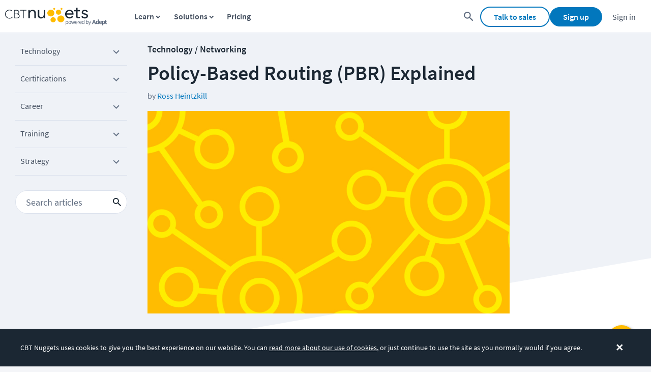

--- FILE ---
content_type: text/html; charset=utf-8
request_url: https://www.cbtnuggets.com/blog/technology/networking/policy-based-routing-pbr-explained
body_size: 29805
content:
<!DOCTYPE html><html lang="en" id="html"><head><meta charSet="utf-8"/><meta property="og:site_name" content="CBT Nuggets"/><meta property="fb:admins" content="54568804764"/><meta name="google-site-verification" content="pYN4crw9C2XOI2NBIBskNiKPXjUzjGaz1QTpDnK0eCw"/><meta name="viewport" content="width=device-width,minimum-scale=1,initial-scale=1"/><link rel="apple-touch-icon" sizes="57x57" href="https://www.cbtnuggets.com/apple-icons/57x57.png"/><link rel="apple-touch-icon" sizes="72x72" href="https://www.cbtnuggets.com/apple-icons/72x72.png"/><link rel="apple-touch-icon" sizes="114x114" href="https://www.cbtnuggets.com/apple-icons/114x114.png"/><link rel="apple-touch-icon" sizes="144x144" href="https://www.cbtnuggets.com/apple-icons/144x144.png"/><link rel="apple-touch-icon" sizes="60×60" href="https://www.cbtnuggets.com/apple-icons/60x60.png"/><link rel="apple-touch-icon" sizes="76×76" href="https://www.cbtnuggets.com/apple-icons/76x76.png"/><link rel="apple-touch-icon" sizes="120×120" href="https://www.cbtnuggets.com/apple-icons/120x120.png"/><link rel="apple-touch-icon" sizes="152×152" href="https://www.cbtnuggets.com/apple-icons/152x152.png"/><link rel="apple-touch-icon" sizes="180×180" href="https://www.cbtnuggets.com/apple-icons/180x180.png"/><link rel="icon" sizes="196×196" href="https://www.cbtnuggets.com/apple-icons/196x196.png"/><link rel="icon" sizes="128×128" href="https://www.cbtnuggets.com/apple-icons/128x128.png"/><link rel="icon" href="https://www.cbtnuggets.com/favicon.ico" type="image/x-icon"/><link crossorigin="" rel="preconnect" href="https://bat.bing.com"/><link crossorigin="" rel="preconnect" href="https://snap.licdn.com"/><link crossorigin="" rel="preconnect" href="https://www.googletagmanager.com"/><link crossorigin="" rel="preconnect" href="https://www.google-analytics.com"/><title>Policy-Based Routing (PBR) Explained</title><meta name="description" content="Also known as PBR, policy-based routing is a technique used in networks for forwarding and routing data according to pre-written policies or filters. Find out how PBR works and why it’s essential. Continue Reading "/><link rel="canonical" href="https://www.cbtnuggets.com/blog/technology/networking/policy-based-routing-pbr-explained"/><meta property="og:title" content="Policy-Based Routing (PBR) Explained"/><meta property="og:url" content="https://www.cbtnuggets.com/blog/technology/networking/policy-based-routing-pbr-explained"/><meta property="og:image" content="https://images.ctfassets.net/aoyx73g9h2pg/7huACGMPpTstnUl4O9u2oZ/5953ae671c7cfb4c506be1220df666fb/1Hh-jZz3afd8l-da1Y7xGJc7jJseyKJUb_4-Featured-1024x572.jpg?fm=jpg&amp;w=1024"/><meta property="og:description" content="Also known as PBR, policy-based routing is a technique used in networks for forwarding and routing data according to pre-written policies or filters. Find out how PBR works and why it’s essential. Continue Reading "/><meta property="og:type" content="website"/><meta name="twitter:site" content="@CBTNuggets"/><meta name="twitter:title" content="Policy-Based Routing (PBR) Explained"/><meta name="twitter:description" content="Also known as PBR, policy-based routing is a technique used in networks for forwarding and routing data according to pre-written policies or filters. Find out how PBR works and why it’s essential. Continue Reading "/><meta name="twitter:creator" content="@CBTNuggets"/><meta name="twitter:image" content="https://images.ctfassets.net/aoyx73g9h2pg/7huACGMPpTstnUl4O9u2oZ/5953ae671c7cfb4c506be1220df666fb/1Hh-jZz3afd8l-da1Y7xGJc7jJseyKJUb_4-Featured-1024x572.jpg?fm=jpg&amp;w=1024"/><meta name="twitter:card" content="summary_large_image"/><meta name="next-head-count" content="35"/><script id="versionScript">
            var CBT_VERSION="3.0.3";
            var CBT_PROJECT="client-www";
        </script><noscript data-n-css=""></noscript><script defer="" nomodule="" src="/_next/static/chunks/polyfills-c67a75d1b6f99dc8.js"></script><script defer="" src="/_next/static/chunks/2935-0e76f7854a39d174.js"></script><script defer="" src="/_next/static/chunks/2835.d901a8e0b8e50d07.js"></script><script defer="" src="/_next/static/chunks/3805.fcd36167a1084071.js"></script><script defer="" src="/_next/static/chunks/8412.281b4e15d6fb10d4.js"></script><script defer="" src="/_next/static/chunks/8798.dcae5455d5418e85.js"></script><script defer="" src="/_next/static/chunks/4026.be8974fd961fedcb.js"></script><script src="/_next/static/chunks/webpack-694ae12ea0e153df.js" defer=""></script><script src="/_next/static/chunks/framework-e0f26494c9ff40eb.js" defer=""></script><script src="/_next/static/chunks/main-6c3056782d7034d5.js" defer=""></script><script src="/_next/static/chunks/pages/_app-cef3caa111f2841a.js" defer=""></script><script src="/_next/static/chunks/1f29e17b-23d8c7958d129c32.js" defer=""></script><script src="/_next/static/chunks/3148-f1fb7a404455ff9a.js" defer=""></script><script src="/_next/static/chunks/1664-98c2c504b7a4a212.js" defer=""></script><script src="/_next/static/chunks/9471-dcfabb41d4edb712.js" defer=""></script><script src="/_next/static/chunks/6018-38b482fb6fbe71ff.js" defer=""></script><script src="/_next/static/chunks/9894-66a1c9e12f1b9c71.js" defer=""></script><script src="/_next/static/chunks/5675-c7309f046ead57e4.js" defer=""></script><script src="/_next/static/chunks/8764-9c1468667d307185.js" defer=""></script><script src="/_next/static/chunks/7066-4e372821ae7d58c4.js" defer=""></script><script src="/_next/static/chunks/8967-1d61e3e991b0b914.js" defer=""></script><script src="/_next/static/chunks/1345-8edf5697228c1447.js" defer=""></script><script src="/_next/static/chunks/3706-5d9d7871b2bdea62.js" defer=""></script><script src="/_next/static/chunks/2679-1b3eeab80db0fe58.js" defer=""></script><script src="/_next/static/chunks/2093-4e7b281e1464957c.js" defer=""></script><script src="/_next/static/chunks/7103-0536e0b4031be78e.js" defer=""></script><script src="/_next/static/chunks/557-1cf550975dfe0fb2.js" defer=""></script><script src="/_next/static/chunks/5680-3e8ab9039862b998.js" defer=""></script><script src="/_next/static/chunks/7042-dc6e58efe4f41fea.js" defer=""></script><script src="/_next/static/chunks/4569-61d800e9cc75f4b6.js" defer=""></script><script src="/_next/static/chunks/545-35c9a30b152355de.js" defer=""></script><script src="/_next/static/chunks/9161-20cf41107c3be0d9.js" defer=""></script><script src="/_next/static/chunks/3418-ef8d9d187e0e8363.js" defer=""></script><script src="/_next/static/chunks/3594-ed62cd1bae389116.js" defer=""></script><script src="/_next/static/chunks/7332-bdb7c67b386e104b.js" defer=""></script><script src="/_next/static/chunks/5755-36ed8eff31e92448.js" defer=""></script><script src="/_next/static/chunks/3527-f5a6cdc79db483f7.js" defer=""></script><script src="/_next/static/chunks/2063-c07a6b21f71ded00.js" defer=""></script><script src="/_next/static/chunks/pages/blog/%5B...slug%5D-9101295d180f0bcc.js" defer=""></script><script src="/_next/static/jqYstgP7r5XyodWP8KAVh/_buildManifest.js" defer=""></script><script src="/_next/static/jqYstgP7r5XyodWP8KAVh/_ssgManifest.js" defer=""></script><style data-styled="" data-styled-version="5.3.0">@font-face{font-display:swap;font-family:Source Sans Pro__subset;font-weight:300;src:url(/assets/subfonts/basic/Source_Sans_Pro-300-b44bdc3cfd.woff2) format('woff2'),url(/assets/subfonts/basic/Source_Sans_Pro-300-267a1c26ba.woff) format('woff');unicode-range:U+a,U+20-7e,U+a9,U+ae,U+2010-2027,U+2122,U+24c7;}/*!sc*/
@font-face{font-display:swap;font-family:Source Sans Pro__subset;font-weight:400;src:url(/assets/subfonts/basic/Source_Sans_Pro-400-c5f7d0393b.woff2) format('woff2'),url(/assets/subfonts/basic/Source_Sans_Pro-400-e8801b72ee.woff) format('woff');unicode-range:U+a,U+20-7e,U+a9,U+ae,U+2010-2027,U+2122,U+24c7;}/*!sc*/
@font-face{font-display:swap;font-family:Source Sans Pro__subset;font-weight:600;src:url(/assets/subfonts/basic/Source_Sans_Pro-600-3b23f29d06.woff2) format('woff2'),url(/assets/subfonts/basic/Source_Sans_Pro-600-c41dd7cd77.woff) format('woff');unicode-range:U+a,U+20-7e,U+a9,U+ae,U+2010-2027,U+2122,U+24c7;}/*!sc*/
@font-face{font-display:swap;font-family:Source Sans Pro__subset;font-weight:700;src:url(/assets/subfonts/basic/Source_Sans_Pro-700-9db842f112.woff2) format('woff2'),url(/assets/subfonts/basic/Source_Sans_Pro-700-255d62fb40.woff) format('woff');unicode-range:U+a,U+20-7e,U+a9,U+ae,U+2010-2027,U+2122,U+24c7;}/*!sc*/
@font-face{font-display:swap;font-family:Source Sans Pro;font-weight:300;src:url(/assets/subfonts/basic/Source_Sans_Pro-300-b44bdc3cfd.woff2) format('woff2'),url(/assets/subfonts/basic/Source_Sans_Pro-300-267a1c26ba.woff) format('woff');unicode-range:U+a,U+20-7e,U+a9,U+ae,U+2010-2027,U+2122,U+24c7;}/*!sc*/
@font-face{font-display:swap;font-family:Source Sans Pro;font-weight:400;src:url(/assets/subfonts/basic/Source_Sans_Pro-400-c5f7d0393b.woff2) format('woff2'),url(/assets/subfonts/basic/Source_Sans_Pro-400-e8801b72ee.woff) format('woff');unicode-range:U+a,U+20-7e,U+a9,U+ae,U+2010-2027,U+2122,U+24c7;}/*!sc*/
@font-face{font-display:swap;font-family:Source Sans Pro;font-weight:600;src:url(/assets/subfonts/basic/Source_Sans_Pro-600-3b23f29d06.woff2) format('woff2'),url(/assets/subfonts/basic/Source_Sans_Pro-600-c41dd7cd77.woff) format('woff');unicode-range:U+a,U+20-7e,U+a9,U+ae,U+2010-2027,U+2122,U+24c7;}/*!sc*/
@font-face{font-display:swap;font-family:Source Sans Pro;font-weight:700;src:url(/assets/subfonts/basic/Source_Sans_Pro-700-9db842f112.woff2) format('woff2'),url(/assets/subfonts/basic/Source_Sans_Pro-700-255d62fb40.woff) format('woff');unicode-range:U+a,U+20-7e,U+a9,U+ae,U+2010-2027,U+2122,U+24c7;}/*!sc*/
@font-face{font-display:swap;font-family:Oswald__subset;font-weight:400;src:url(/assets/subfonts/basic/Oswald-400-89756f9279.woff2) format('woff2'),url(/assets/subfonts/basic/Oswald-400-9780c1ba13.woff) format('woff');unicode-range:U+a,U+20-7e,U+a9,U+ae,U+2010-2027,U+206f,U+2122,U+24c7;}/*!sc*/
@font-face{font-display:swap;font-family:Caveat__subset;font-weight:700;src:url(/assets/subfonts/basic/Caveat-700-8ed8753c56.woff2) format('woff2'),url(/assets/subfonts/basic/Caveat-700-cc0e31aa32.woff) format('woff');unicode-range:U+a,U+20-7e,U+2010-2027;}/*!sc*/
{content:attr(data-tooltip);}/*!sc*/
html,*,body{-webkit-font-smoothing:antialiased;-moz-osx-font-smoothing:grayscale;}/*!sc*/
body *{outline:none !important;}/*!sc*/
body[data-keyboard-navigator='true'] *:focus{outline:#0277bd 1px solid !important;}/*!sc*/
.prevent-body-scroll{overflow:hidden;}/*!sc*/
html{margin:0;padding:0;border:0;font-size:62.5%;-webkit-box-sizing:border-box;-moz-box-sizing:border-box;box-sizing:border-box;-webkit-scroll-behavior:smooth;-moz-scroll-behavior:smooth;-ms-scroll-behavior:smooth;scroll-behavior:smooth;}/*!sc*/
*,*:before,*:after{-webkit-box-sizing:inherit;-moz-box-sizing:inherit;box-sizing:inherit;}/*!sc*/
body{overflow-x:hidden;padding:0;margin:0;font-family:"Source Sans Pro",sans-serif;background-color:#f4f5f8;font-size:1.6rem;}/*!sc*/
button,input,textarea,select{font-family:"Source Sans Pro",sans-serif;}/*!sc*/
h1,h2,h3,h4,h5,h6{font-weight:600;color:#1b2733;}/*!sc*/
h1.underline,h2.underline,h3.underline,h4.underline,h5.underline,h6.underline{display:inline-block;border-bottom:0.3rem solid #0277BD;}/*!sc*/
h1{font-size:4rem;}/*!sc*/
h2{font-size:3.2rem;}/*!sc*/
h3{font-size:2.6rem;}/*!sc*/
h4{font-size:2.4rem;}/*!sc*/
h5{font-size:1.6rem;}/*!sc*/
h6{font-size:1.4rem;}/*!sc*/
p,ul{margin:1rem 0;color:#1b2733;}/*!sc*/
p{font-size:1.6rem;line-height:2.4rem;}/*!sc*/
a{color:#0277bd;-webkit-text-decoration:none;text-decoration:none;}/*!sc*/
aa{font-weight:600;}/*!sc*/
a:hover,a:focus{-webkit-text-decoration:underline;text-decoration:underline;}/*!sc*/
u{display:inline-block;}/*!sc*/
table{color:#1b2733;border-collapse:collapse;border-spacing:0;width:100%;font-size:1.6rem;-webkit-letter-spacing:0.03rem;-moz-letter-spacing:0.03rem;-ms-letter-spacing:0.03rem;letter-spacing:0.03rem;}/*!sc*/
table thead{margin:0;padding:0;border:0;vertical-align:baseline;}/*!sc*/
table tbody{display:table-row-group;}/*!sc*/
table th{padding:0.8rem;color:#455060;border-color:#dce2ed;border-width:0.1rem;border-top:none;text-transform:uppercase;text-align:left;font-weight:normal;}/*!sc*/
table th:last-child{text-align:right;}/*!sc*/
table th.enable-click{cursor:pointer;}/*!sc*/
table th.headerSortDown{font-weight:bold;color:#666;}/*!sc*/
table th.headerSortDown span{background-position:-16px 0;}/*!sc*/
table th.headerSortUp{font-weight:bold;color:#666;}/*!sc*/
table th.headerSortUp span{background-position:-8px 0;}/*!sc*/
table td{vertical-align:middle;padding:1.6rem 0.8rem;border:none;border-top:0.1rem solid #dce2ed;text-align:left;}/*!sc*/
table td:last-child{text-align:right;}/*!sc*/
[data-tooltip]{position:relative;cursor:pointer;}/*!sc*/
[data-tooltip]::before,[data-tooltip]::after{position:absolute;opacity:0;-webkit-transition:opacity 150ms ease-in;transition:opacity 150ms ease-in;z-index:10;pointer-events:none;}/*!sc*/
[data-tooltip]::before{content:'';top:-6px;left:50%;-webkit-transform:translateX(-50%);-ms-transform:translateX(-50%);transform:translateX(-50%);border-width:6px 6px 0 6px;border-style:solid;border-color:#1b2733 transparent transparent transparent;z-index:100;}/*!sc*/
[data-tooltip]::after{content:attr(data-tooltip);left:50%;top:-6px;-webkit-transform:translateX(-50%) translateY(-100%);-ms-transform:translateX(-50%) translateY(-100%);transform:translateX(-50%) translateY(-100%);background:#1b2733;text-align:left;color:#fff;padding:6px;font-size:1.4rem;white-space:nowrap;border-radius:5px;line-height:1.8rem;font-weight:600;}/*!sc*/
[data-tooltip]:hover::after,[data-tooltip]:hover::before,[data-tooltip]:focus::after,[data-tooltip]:focus::before{opacity:1;}/*!sc*/
[data-tooltip-placement='top']::before{left:50%;}/*!sc*/
[data-tooltip-placement='top']::after{left:50%;}/*!sc*/
[data-tooltip-placement='right']::before{left:100%;top:50%;margin-left:-1px;-webkit-transform:translatey(-50%) rotate(90deg);-ms-transform:translatey(-50%) rotate(90deg);transform:translatey(-50%) rotate(90deg);}/*!sc*/
[data-tooltip-placement='right']::after{left:100%;top:50%;margin-left:7px;-webkit-transform:translateX(0%) translateY(-50%);-ms-transform:translateX(0%) translateY(-50%);transform:translateX(0%) translateY(-50%);}/*!sc*/
[data-tooltip-placement='bottom']::before{top:100%;margin-top:8px;-webkit-transform:translateX(-50%) translatey(-100%) rotate(-180deg);-ms-transform:translateX(-50%) translatey(-100%) rotate(-180deg);transform:translateX(-50%) translatey(-100%) rotate(-180deg);}/*!sc*/
[data-tooltip-placement='bottom']::after{top:100%;margin-top:8px;-webkit-transform:translateX(-50%) translateY(0%);-ms-transform:translateX(-50%) translateY(0%);transform:translateX(-50%) translateY(0%);}/*!sc*/
[data-tooltip-placement='left']::before{left:0%;top:50%;margin-left:-11px;-webkit-transform:translatey(-50%) rotate(-90deg);-ms-transform:translatey(-50%) rotate(-90deg);transform:translatey(-50%) rotate(-90deg);}/*!sc*/
[data-tooltip-placement='left']::after{left:0%;top:50%;margin-left:-7px;-webkit-transform:translateX(-100%) translateY(-50%);-ms-transform:translateX(-100%) translateY(-50%);transform:translateX(-100%) translateY(-50%);}/*!sc*/
#__next{max-width:164.8rem;overflow-x:clip;margin:0 auto;position:relative;background-color:white;box-shadow:0 0 16px rgba(23,39,51,0.1);}/*!sc*/
data-styled.g1[id="sc-global-dwHXis1"]{content:"sc-global-dwHXis1,"}/*!sc*/
.jZwLyY{display:-webkit-box;display:-webkit-flex;display:-ms-flexbox;display:flex;-webkit-flex-direction:column;-ms-flex-direction:column;flex-direction:column;min-height:calc(100vh - 6.5rem);position:relative;padding-top:6.5rem;}/*!sc*/
.jZwLyY main{-webkit-flex:1;-ms-flex:1;flex:1;}/*!sc*/
.jZwLyY [data-section-focus='true']{-webkit-animation:btGPZe 1000ms cubic-bezier(0.57,0,0.18,0.19);animation:btGPZe 1000ms cubic-bezier(0.57,0,0.18,0.19);}/*!sc*/
data-styled.g3[id="SiteLayoutWrapper-sc-1ig771l-0"]{content:"jZwLyY,"}/*!sc*/
.eaErZJ{display:-webkit-inline-box;display:-webkit-inline-flex;display:-ms-inline-flexbox;display:inline-flex;-webkit-align-items:center;-webkit-box-align:center;-ms-flex-align:center;align-items:center;-webkit-box-pack:center;-webkit-justify-content:center;-ms-flex-pack:center;justify-content:center;font-weight:600;font-size:1.6rem;background-position:center;padding:0.8rem 2.5rem;border-radius:3.2rem;-webkit-transition:background 0.6s,border-color 0.3s,background-color 0.3s;transition:background 0.6s,border-color 0.3s,background-color 0.3s;-webkit-text-decoration:none;text-decoration:none;background-color:#0277BD;border:1px solid #0277BD;color:#fff;font-size:1.8rem;padding:1.3rem 5rem;}/*!sc*/
.eaErZJ:hover{cursor:pointer;-webkit-text-decoration:underline;text-decoration:underline;}/*!sc*/
.eaErZJ:disabled{opacity:0.6;cursor:not-allowed;}/*!sc*/
.eaErZJ:hover{background-color:#015384;background:#01436b radial-gradient(circle,transparent 1%,#01436b 1%) center/15000%;border:1px solid transparent;}/*!sc*/
.eaErZJ:hover:disabled{background-color:#0277BD;}/*!sc*/
.eaErZJ:active{background-color:#00131f;background-size:100%;-webkit-transition:background 0s;transition:background 0s;}/*!sc*/
data-styled.g59[id="PrimaryLarge-sc-1tqnlas-0"]{content:"eaErZJ,"}/*!sc*/
.ojxQT{display:-webkit-inline-box;display:-webkit-inline-flex;display:-ms-inline-flexbox;display:inline-flex;-webkit-align-items:center;-webkit-box-align:center;-ms-flex-align:center;align-items:center;-webkit-box-pack:center;-webkit-justify-content:center;-ms-flex-pack:center;justify-content:center;font-weight:600;font-size:1.6rem;background-position:center;padding:0.8rem 2.5rem;border-radius:3.2rem;-webkit-transition:background 0.6s,border-color 0.3s,background-color 0.3s;transition:background 0.6s,border-color 0.3s,background-color 0.3s;-webkit-text-decoration:none;text-decoration:none;background-color:#fff;border:2px solid #0277BD;color:#0277BD;}/*!sc*/
.ojxQT:hover{cursor:pointer;-webkit-text-decoration:underline;text-decoration:underline;}/*!sc*/
.ojxQT:disabled{opacity:0.6;cursor:not-allowed;}/*!sc*/
.ojxQT:hover{background-color:#0277bd0d;background:#0277bd0d;}/*!sc*/
.ojxQT:hover:disabled{background-color:#fff;}/*!sc*/
.ojxQT:active{background-color:#28adfd;background-size:100%;-webkit-transition:background 0s;transition:background 0s;}/*!sc*/
data-styled.g63[id="Secondary-sc-1tqnlas-4"]{content:"ojxQT,"}/*!sc*/
.iQazlg{position:relative;-webkit-scroll-margin-top:2rem;-moz-scroll-margin-top:2rem;-ms-scroll-margin-top:2rem;scroll-margin-top:2rem;max-width:100%;}/*!sc*/
data-styled.g96[id="NameWrapper-sc-hra71e-0"]{content:"iQazlg,"}/*!sc*/
.jjbbmB{font-size:1.4rem;-webkit-align-content:center;-ms-flex-line-pack:center;align-content:center;display:-webkit-box;display:-webkit-flex;display:-ms-flexbox;display:flex;padding-left:2.5rem;padding-bottom:2.5rem;}/*!sc*/
.jjbbmB p{color:#687588;font-size:inherit;}/*!sc*/
.jjbbmB a{color:#687588;-webkit-text-decoration:none;text-decoration:none;}/*!sc*/
.jjbbmB a:hover,.jjbbmB a:focus,.jjbbmB a:active,.jjbbmB a:hover:active{-webkit-text-decoration:underline;text-decoration:underline;}/*!sc*/
@media screen and (max-width:960px){.jjbbmB{-webkit-flex-direction:column;-ms-flex-direction:column;flex-direction:column;-webkit-align-items:flex-start;-webkit-box-align:flex-start;-ms-flex-align:flex-start;align-items:flex-start;}}/*!sc*/
@media screen and (max-width:560px){.jjbbmB{text-align:center;padding:0 2.5rem 2.5rem;-webkit-align-items:center;-webkit-box-align:center;-ms-flex-align:center;align-items:center;}}/*!sc*/
data-styled.g148[id="StyledFooterStayConnectedOuterContainer-sc-1lejci1-0"]{content:"jjbbmB,"}/*!sc*/
.cFqFyX{max-width:30rem;padding-right:2rem;line-height:2.8rem;}/*!sc*/
.cFqFyX strong{margin-top:0;font-size:2.2rem;color:#1b2733;}/*!sc*/
@media screen and (max-width:960px){.cFqFyX{max-width:-webkit-fit-content;max-width:-moz-fit-content;max-width:fit-content;padding-right:0;}}/*!sc*/
data-styled.g149[id="StyledStayConnectedInputLabel-sc-1a8mx67-0"]{content:"cFqFyX,"}/*!sc*/
.fbMJxt p{font-size:1.6rem;margin-top:1rem;}/*!sc*/
.fbMJxt a{-webkit-text-decoration:underline;text-decoration:underline;}/*!sc*/
data-styled.g150[id="StyledStayConnectedContainer-sc-w30cd4-0"]{content:"fbMJxt,"}/*!sc*/
.hyPjOJ{display:-webkit-box;display:-webkit-flex;display:-ms-flexbox;display:flex;max-width:60rem;}/*!sc*/
.hyPjOJ div:nth-child(2){margin-left:0.1rem;padding-bottom:0.4rem;}/*!sc*/
.hyPjOJ button{width:13rem;}/*!sc*/
@media screen and (max-width:960px){.hyPjOJ{margin:auto;}}/*!sc*/
@media screen and (max-width:560px){.hyPjOJ{-webkit-flex-direction:column;-ms-flex-direction:column;flex-direction:column;}.hyPjOJ div:nth-child(2){margin:1rem auto;}}/*!sc*/
data-styled.g151[id="StyledFooterStayConnectedContainer-sc-1tlwcv9-0"]{content:"hyPjOJ,"}/*!sc*/
.itbcIX{padding-bottom:0.6rem;margin-left:1rem;-webkit-align-self:flex-end;-ms-flex-item-align:end;align-self:flex-end;}/*!sc*/
@media (max-width:768px){.itbcIX{margin:auto;margin-top:1rem;}}/*!sc*/
data-styled.g152[id="StyledEmailSubscribeButtonContainer-sc-1kjqlxt-0"]{content:"itbcIX,"}/*!sc*/
.cgSyGL{font-family:'Source Sans Pro',sans-serif;font-size:1.6rem;color:#1b2733;display:inline-block;margin-bottom:0.6rem;padding-right:1rem;opacity:1;cursor:default;}/*!sc*/
data-styled.g160[id="StyledLabelTop-sc-r7qvoc-0"]{content:"cgSyGL,"}/*!sc*/
.bxHqtw{font-family:'Source Sans Pro',sans-serif;font-size:1.6rem;color:#1b2733;display:block;padding:1.2rem;width:100%;border-width:1px;border-right:1px solid;border-left:1px solid;border-style:solid;border-color:#8494AA;background-color:#fff;outline-color:#0277bd;border-image:initial;box-sizing:border-box;-webkit-transition:border-color 0.15s ease-in-out 0s,box-shadow 0.15s ease-in-out 0s;transition:border-color 0.15s ease-in-out 0s,box-shadow 0.15s ease-in-out 0s;opacity:1;}/*!sc*/
.bxHqtw.bxHqtw{height:4.6rem;}/*!sc*/
.bxHqtw:disabled{opacity:0.65;}/*!sc*/
.bxHqtw:active{border-color:#0277bd;}/*!sc*/
.bxHqtw:hover{cursor:text;}/*!sc*/
data-styled.g162[id="StyledInput-sc-kfy8f4-0"]{content:"bxHqtw,"}/*!sc*/
.jCzYzb{display:grid;grid-template-columns:1fr auto;}/*!sc*/
data-styled.g163[id="StyledInputContainer-sc-zd6sdv-0"]{content:"jCzYzb,"}/*!sc*/
.jyHGFL{font-family:'Source Sans Pro',sans-serif;font-size:1.6rem;margin-bottom:0;width:100%;padding-right:0;min-height:auto;display:block;}/*!sc*/
@media (max-width:768px){.jyHGFL{margin-top:10px;margin-right:0;}}/*!sc*/
@media only screen and (max-width:1059px){.jyHGFL{-webkit-flex:1 1 115%;-ms-flex:1 1 115%;flex:1 1 115%;}}/*!sc*/
.jyHGFL p{margin-top:0;margin-bottom:0.5rem;}/*!sc*/
data-styled.g166[id="StyledInputLabelContainer-sc-ezkjet-0"]{content:"jyHGFL,"}/*!sc*/
.kODsPN{font-family:'Source Sans Pro',sans-serif;font-size:1.6rem;color:#1b2733;display:block;padding:1.2rem;width:100%;border-width:1px;border-style:solid;border-color:#8494AA;background-color:#fff;border-image:initial;box-sizing:border-box;-webkit-transition:border-color 0.15s ease-in-out 0s,box-shadow 0.15s ease-in-out 0s;transition:border-color 0.15s ease-in-out 0s,box-shadow 0.15s ease-in-out 0s;opacity:1;-webkit-appearance:none;-moz-appearance:none;appearance:none;background-position:top 50% right 1rem;background-repeat:no-repeat;background-size:1rem 1rem;min-width:20rem;background-image:url(/assets/_next/static/566214b13f5507623b78629130e0791b.svg);}/*!sc*/
.kODsPN.kODsPN{height:4.6rem;}/*!sc*/
.kODsPN:disabled{opacity:0.65;}/*!sc*/
.kODsPN:hover{cursor:text;}/*!sc*/
data-styled.g174[id="StyledSelect-sc-1t1nmfc-0"]{content:"kODsPN,"}/*!sc*/
.hybnyQ{display:grid;grid-template-columns:1fr auto;width:100%;}/*!sc*/
data-styled.g175[id="StyledSelectContainer-sc-zapx6x-0"]{content:"hybnyQ,"}/*!sc*/
.iBdDhw{font-family:'Source Sans Pro',sans-serif;font-size:1.6rem;margin-bottom:0;width:100%;padding-right:0;min-height:auto;display:block;}/*!sc*/
@media (max-width:768px){.iBdDhw{margin-top:10px;margin-right:0;}}/*!sc*/
@media only screen and (max-width:1059px){.iBdDhw{-webkit-flex:1 1 115%;-ms-flex:1 1 115%;flex:1 1 115%;}}/*!sc*/
.iBdDhw p{margin-top:0;margin-bottom:0.5rem;}/*!sc*/
data-styled.g176[id="StyledSelectLabelContainer-sc-1l9gdxb-0"]{content:"iBdDhw,"}/*!sc*/
.dhCTjP{display:-webkit-inline-box;display:-webkit-inline-flex;display:-ms-inline-flexbox;display:inline-flex;-webkit-align-items:center;-webkit-box-align:center;-ms-flex-align:center;align-items:center;-webkit-box-pack:center;-webkit-justify-content:center;-ms-flex-pack:center;justify-content:center;font-weight:600;font-size:1.6rem;background-position:center;padding:0.8rem 2.5rem;border-radius:3.2rem;-webkit-transition:background 0.6s,border-color 0.3s,background-color 0.3s;transition:background 0.6s,border-color 0.3s,background-color 0.3s;-webkit-text-decoration:none;text-decoration:none;padding:0;cursor:pointer;background:transparent;border:0;-webkit-appearance:none;font-size:inherit;line-height:2rem;color:#0277bd;height:2rem;width:2rem;}/*!sc*/
.dhCTjP:hover{cursor:pointer;-webkit-text-decoration:underline;text-decoration:underline;}/*!sc*/
.dhCTjP:disabled{opacity:0.6;cursor:not-allowed;}/*!sc*/
.dhCTjP svg{position:relative;left:2px;}/*!sc*/
.dhCTjP svg:hover{border-radius:50%;background-color:#0277bd0d;}/*!sc*/
data-styled.g181[id="StyledCloseButton-sc-1vcpyvf-0"]{content:"dhCTjP,"}/*!sc*/
.jlMxrT{position:absolute;top:0;left:770px;height:100%;}/*!sc*/
@media (max-width:1300px){.jlMxrT{left:652px;}}/*!sc*/
@media (max-width:1200px){.jlMxrT{margin-top:2rem;position:static;width:100%;}}/*!sc*/
data-styled.g182[id="FormWrapper-sc-nplyln-0"]{content:"jlMxrT,"}/*!sc*/
.bmGwuZ{position:absolute;background-color:#f0f1f6;width:224px;-webkit-transition:position 0.3s;transition:position 0.3s;border-radius:10px;top:0;bottom:unset;}/*!sc*/
@media screen and (max-width:1200px){.bmGwuZ{display:none;}}/*!sc*/
data-styled.g183[id="FormContainer-sc-nplyln-1"]{content:"bmGwuZ,"}/*!sc*/
.gCtDos{padding:2rem 3rem 1rem;display:-webkit-box;display:-webkit-flex;display:-ms-flexbox;display:flex;-webkit-flex-direction:column;-ms-flex-direction:column;flex-direction:column;-webkit-align-items:center;-webkit-box-align:center;-ms-flex-align:center;align-items:center;-webkit-box-pack:center;-webkit-justify-content:center;-ms-flex-pack:center;justify-content:center;}/*!sc*/
data-styled.g184[id="FormInnerContainer-sc-nplyln-2"]{content:"gCtDos,"}/*!sc*/
.fEyA-Dp{display:-webkit-box;display:-webkit-flex;display:-ms-flexbox;display:flex;-webkit-box-pack:end;-webkit-justify-content:flex-end;-ms-flex-pack:end;justify-content:flex-end;margin-top:0.2rem;margin-bottom:1rem;position:absolute;right:2rem;top:1rem;-webkit-align-items:center;-webkit-box-align:center;-ms-flex-align:center;align-items:center;}/*!sc*/
data-styled.g185[id="CloseFormContainer-sc-nplyln-3"]{content:"fEyA-Dp,"}/*!sc*/
.kUbkgF{display:-webkit-box;display:-webkit-flex;display:-ms-flexbox;display:flex;-webkit-align-items:center;-webkit-box-align:center;-ms-flex-align:center;align-items:center;border:1px solid #fff;background-color:#CCD4E3;}/*!sc*/
.kUbkgF svg{left:0;}/*!sc*/
.kUbkgF svg path{fill:#fff;}/*!sc*/
data-styled.g186[id="CloseFormButton-sc-nplyln-4"]{content:"kUbkgF,"}/*!sc*/
.iSaUGI{display:-webkit-box;display:-webkit-flex;display:-ms-flexbox;display:flex;margin-top:4.5rem;min-height:400px;-webkit-flex-direction:column;-ms-flex-direction:column;flex-direction:column;text-align:initial;}/*!sc*/
data-styled.g187[id="FormContent-sc-nplyln-5"]{content:"iSaUGI,"}/*!sc*/
.fwMrZB{margin-top:4.5rem;margin-bottom:1.5rem;font-weight:bold;font-size:2rem;}/*!sc*/
data-styled.g188[id="FormTitle-sc-nplyln-6"]{content:"fwMrZB,"}/*!sc*/
.hcbBbm{font-weight:400;font-size:1.3rem;line-height:1.7;}/*!sc*/
data-styled.g189[id="FormCTA-sc-nplyln-7"]{content:"hcbBbm,"}/*!sc*/
.gMbXvg{margin-top:3rem;margin-bottom:1rem;}/*!sc*/
data-styled.g190[id="InputWrapper-sc-nplyln-8"]{content:"gMbXvg,"}/*!sc*/
.hYdgXk{border-radius:10px;font-size:1.3rem;}/*!sc*/
data-styled.g191[id="FormInput-sc-nplyln-9"]{content:"hYdgXk,"}/*!sc*/
.buBrly{font-size:1.7rem;padding:1.3rem 4rem;margin:2rem 0;}/*!sc*/
data-styled.g192[id="SubmitButton-sc-nplyln-10"]{content:"buBrly,"}/*!sc*/
.iQKgLL{font-weight:400;font-size:1.3rem;}/*!sc*/
.iQKgLL a{-webkit-text-decoration:underline;text-decoration:underline;}/*!sc*/
data-styled.g194[id="PrivacyPolicyNotice-sc-cj9kqa-0"]{content:"iQKgLL,"}/*!sc*/
.fuXWUD{padding-inline:0.4rem;}/*!sc*/
data-styled.g203[id="FormInputWrapper-sc-1dfmnai-0"]{content:"fuXWUD,"}/*!sc*/
.cIlyXp{margin-bottom:2rem;border-radius:5px;font-size:1.5rem;}/*!sc*/
data-styled.g205[id="StyledInputField-sc-1dfmnai-2"]{content:"cIlyXp,"}/*!sc*/
.NlDiE{margin-bottom:2rem;border-radius:5px;font-size:1.5rem;cursor:pointer;color:rgba(0,0,0,0.5);}/*!sc*/
data-styled.g206[id="StyledSelectField-sc-1dfmnai-3"]{content:"NlDiE,"}/*!sc*/
.ibKXYJ{display:-webkit-box;display:-webkit-flex;display:-ms-flexbox;display:flex;-webkit-align-items:center;-webkit-box-align:center;-ms-flex-align:center;align-items:center;margin-top:1.5rem;-webkit-flex-direction:row;-ms-flex-direction:row;flex-direction:row;}/*!sc*/
.ibKXYJ p{margin-bottom:2rem;max-width:45%;}/*!sc*/
data-styled.g207[id="SubmitFormContainer-sc-1dfmnai-4"]{content:"ibKXYJ,"}/*!sc*/
.fZCVws{-webkit-flex:1 0 0px;-ms-flex:1 0 0px;flex:1 0 0px;padding-left:3rem;display:-webkit-box;display:-webkit-flex;display:-ms-flexbox;display:flex;-webkit-align-items:end;-webkit-box-align:end;-ms-flex-align:end;align-items:end;width:unset;padding-left:3rem;}/*!sc*/
.fZCVws button{width:100%;}/*!sc*/
data-styled.g208[id="SubmitButtonWrapper-sc-1dfmnai-5"]{content:"fZCVws,"}/*!sc*/
.juysSb .live-chat-support-link{-webkit-text-decoration:none;text-decoration:none;}/*!sc*/
.juysSb .live-chat-anchor,.juysSb ._hj_feedback_container{bottom:9rem;}/*!sc*/
@media screen and (max-width:84em){.juysSb .live-chat-anchor,.juysSb ._hj_feedback_container{bottom:10rem;}}/*!sc*/
@media screen and (max-width:46em){.juysSb .live-chat-anchor,.juysSb ._hj_feedback_container{bottom:11rem;}}/*!sc*/
@media screen and (max-width:33em){.juysSb .live-chat-anchor,.juysSb ._hj_feedback_container{bottom:13rem;}}/*!sc*/
@media screen and (max-width:27.9375em){.juysSb .live-chat-anchor,.juysSb ._hj_feedback_container{bottom:16rem;}}/*!sc*/
@media screen and (max-width:21em){.juysSb .live-chat-anchor,.juysSb ._hj_feedback_container{bottom:19rem;}}/*!sc*/
data-styled.g226[id="FooterContainer-sc-1hh4onx-0"]{content:"juysSb,"}/*!sc*/
.zXBEW{background-color:white;border-top:2px solid #dce2ed;display:-webkit-box;display:-webkit-flex;display:-ms-flexbox;display:flex;-webkit-box-pack:center;-webkit-justify-content:center;-ms-flex-pack:center;justify-content:center;padding-top:40px;padding-bottom:40px;}/*!sc*/
data-styled.g227[id="FooterOuterContainer-sc-1hh4onx-1"]{content:"zXBEW,"}/*!sc*/
.bSEaSS{width:100%;max-width:1400px;margin:0 auto;display:-webkit-box;display:-webkit-flex;display:-ms-flexbox;display:flex;-webkit-flex-wrap:nowrap;-ms-flex-wrap:nowrap;flex-wrap:nowrap;-webkit-box-pack:justify;-webkit-justify-content:space-between;-ms-flex-pack:justify;justify-content:space-between;font-size:14px;}/*!sc*/
.bSEaSS button,.bSEaSS a{font-family:inherit;}/*!sc*/
@media (max-width:960px){.bSEaSS{display:block;}}/*!sc*/
@media screen and (max-width:560px){.bSEaSS{margin:0 20px;}}/*!sc*/
data-styled.g228[id="FooterInnerContainer-sc-1hh4onx-2"]{content:"bSEaSS,"}/*!sc*/
.dqYQFn{display:-webkit-box;display:-webkit-flex;display:-ms-flexbox;display:flex;-webkit-flex-direction:column;-ms-flex-direction:column;flex-direction:column;width:100%;}/*!sc*/
data-styled.g229[id="StyledFooterContentContainer-sc-1hh4onx-3"]{content:"dqYQFn,"}/*!sc*/
.WKkUP{font-family:inherit;display:grid;grid-template-columns:repeat(5,1fr);grid-template-areas:'. . . . .' 'apps contact . . .';padding-top:20px;}/*!sc*/
@media screen and (max-width:960px){.WKkUP{grid-template-columns:repeat(4,1fr);grid-template-areas:'. . . .' '. apps contact .';}}/*!sc*/
@media screen and (max-width:560px){.WKkUP{grid-auto-flow:column;grid-template-columns:100%;grid-template-areas:'.' '.' '.' '.' '.' 'contact' 'apps' '.';}}/*!sc*/
data-styled.g242[id="StyledLinkContainer-sc-1hh4onx-16"]{content:"WKkUP,"}/*!sc*/
.hsHLLW{padding:0 5px;font-family:inherit;}/*!sc*/
@media screen and (max-width:560px){.hsHLLW{display:-webkit-box;display:-webkit-flex;display:-ms-flexbox;display:flex;-webkit-align-items:center;-webkit-box-align:center;-ms-flex-align:center;align-items:center;}.hsHLLW button{cursor:pointer;}}/*!sc*/
data-styled.g243[id="StyledColumnItem-sc-1hh4onx-17"]{content:"hsHLLW,"}/*!sc*/
.hcbxIQ{display:block;}/*!sc*/
.hcbxIQ.hcbxIQ.hcbxIQ{padding-left:0;padding-top:0;margin-top:0;}/*!sc*/
.hcbxIQ a{font-weight:normal;}/*!sc*/
@media screen and (max-width:560px){.hcbxIQ{display:none;margin-block:10px;}.hcbxIQ a{color:#0277bd;}.hcbxIQ.hcbxIQ.hcbxIQ{padding-left:10px;}}/*!sc*/
data-styled.g244[id="StyledColumnLinkContainer-sc-1hh4onx-18"]{content:"hcbxIQ,"}/*!sc*/
.hgZyDB{text-transform:uppercase;-webkit-text-decoration:none;text-decoration:none;color:#455060;font-size:16px;font-weight:600;}/*!sc*/
@media screen and (max-width:560px){.hgZyDB{display:none;}}/*!sc*/
data-styled.g245[id="StyledColumnTitle-sc-1hh4onx-19"]{content:"hgZyDB,"}/*!sc*/
.jPHiiJ{color:#455060;font-size:16px;cursor:pointer;border:0;background-color:transparent;display:none;margin:0;padding:0;width:-webkit-max-content;width:-moz-max-content;width:max-content;text-transform:uppercase;}/*!sc*/
@media screen and (max-width:560px){.jPHiiJ{display:block;font-size:16px;}}/*!sc*/
data-styled.g246[id="StyledColumnTitleButton-sc-1hh4onx-20"]{content:"jPHiiJ,"}/*!sc*/
.itUXye{color:#687588;font-size:16px;-webkit-text-decoration:none;text-decoration:none;}/*!sc*/
.itUXye:hover,.itUXye:focus,.itUXye:active,.itUXye:hover:active{-webkit-text-decoration:underline;text-decoration:underline;}/*!sc*/
data-styled.g247[id="StyledColumnLink-sc-1hh4onx-21"]{content:"itUXye,"}/*!sc*/
.mppSs{-webkit-flex-wrap:nowrap;-ms-flex-wrap:nowrap;flex-wrap:nowrap;-webkit-box-flex:1;-webkit-flex-grow:1;-ms-flex-positive:1;flex-grow:1;padding-right:25px;line-height:16px;display:block;}/*!sc*/
.mppSs ul{padding:5px 0 0 20px;}/*!sc*/
.mppSs ul li{padding-top:5px;padding-bottom:5px;padding-left:5px;list-style:none;}/*!sc*/
@media screen and (max-width:560px){.mppSs{-webkit-flex-direction:column;-ms-flex-direction:column;flex-direction:column;}.mppSs ul{padding-left:0;margin-block:10px;}}/*!sc*/
data-styled.g248[id="StyledFooterColumn-sc-1hh4onx-22"]{content:"mppSs,"}/*!sc*/
.gfUgql{color:#5c697d;display:none;width:0px;height:0px;margin-left:4px;margin-right:4px;vertical-align:middle;border-top:4px solid transparent;border-bottom:4px solid transparent;border-left:4px solid;-webkit-transform:rotate(0deg);-ms-transform:rotate(0deg);transform:rotate(0deg);}/*!sc*/
@media screen and (max-width:560px){.gfUgql{display:inline-block;}}/*!sc*/
data-styled.g249[id="StyledMobileItemArrow-sc-1hh4onx-23"]{content:"gfUgql,"}/*!sc*/
.llPZtM{display:-webkit-box;display:-webkit-flex;display:-ms-flexbox;display:flex;margin-top:20px;grid-area:apps;grid-column:1 / span 4;}/*!sc*/
@media screen and (max-width:960px){.llPZtM{display:block;margin-top:0;grid-column:2 / span 2;}}/*!sc*/
@media screen and (max-width:560px){.llPZtM{display:-webkit-box;display:-webkit-flex;display:-ms-flexbox;display:flex;-webkit-align-items:center;-webkit-box-align:center;-ms-flex-align:center;align-items:center;-webkit-flex-direction:column;-ms-flex-direction:column;flex-direction:column;text-align:center;grid-column:1;margin-top:15px;}}/*!sc*/
data-styled.g250[id="FooterSocialIconWrapper-sc-1hh4onx-24"]{content:"llPZtM,"}/*!sc*/
.ddJWQx{margin-top:23px;margin-bottom:20px;}/*!sc*/
.ddJWQx strong{font-weight:600;font-size:14px;color:#455060;}/*!sc*/
.ddJWQx .icons-box{display:-webkit-box;display:-webkit-flex;display:-ms-flexbox;display:flex;margin-top:5px;}/*!sc*/
.ddJWQx svg{display:inline-block;padding:6px;}/*!sc*/
.ddJWQx .fb-svg{padding-left:0;}/*!sc*/
.ddJWQx .fb-svg:hover g #fill-path{fill:#1877f2;}/*!sc*/
.ddJWQx .li-svg:hover g circle{fill:#2867b2;}/*!sc*/
.ddJWQx .tw-svg:hover g circle{fill:#1da1f2;}/*!sc*/
.ddJWQx .yt-svg:hover g circle{fill:#ff0000;}/*!sc*/
@media screen and (max-width:960px){.ddJWQx{padding-left:25px;}}/*!sc*/
@media (max-width:560px){.ddJWQx{padding-left:0;margin-top:0;}}/*!sc*/
data-styled.g253[id="StyledSocial-sc-1hh4onx-27"]{content:"ddJWQx,"}/*!sc*/
.jPqWfN{display:-webkit-box;display:-webkit-flex;display:-ms-flexbox;display:flex;-webkit-box-flex:1;-webkit-flex-grow:1;-ms-flex-positive:1;flex-grow:1;line-height:1.6rem;padding-left:2.3rem;}/*!sc*/
@media screen and (max-width:768px){.jPqWfN{margin-left:-5rem;}}/*!sc*/
@media screen and (max-width:560px){.jPqWfN{padding:0;margin-left:0;text-align:center;-webkit-box-pack:center;-webkit-justify-content:center;-ms-flex-pack:center;justify-content:center;}}/*!sc*/
data-styled.g254[id="ContactWrapper-sc-1hh4onx-28"]{content:"jPqWfN,"}/*!sc*/
.bGmycm{margin-top:2.3rem;float:right;}/*!sc*/
.bGmycm h3{margin-top:1rem;margin-bottom:1.5rem;font-size:2.6rem;color:#455060;}/*!sc*/
.bGmycm a{-webkit-text-decoration:none;text-decoration:none;color:#5c697d;font-size:1.6rem;cursor:pointer;}/*!sc*/
.bGmycm a:hover,.bGmycm a:focus{-webkit-text-decoration:underline;text-decoration:underline;}/*!sc*/
@media screen and (max-width:560px){.bGmycm{padding:0;text-align:center;}}/*!sc*/
data-styled.g255[id="ContactInnerWrapper-sc-1hh4onx-29"]{content:"bGmycm,"}/*!sc*/
.jbHvOe{cursor:pointer;}/*!sc*/
data-styled.g256[id="StyledContactButton-sc-1hh4onx-30"]{content:"jbHvOe,"}/*!sc*/
.kVzcac{display:-webkit-box;display:-webkit-flex;display:-ms-flexbox;display:flex;-webkit-box-pack:center;-webkit-justify-content:center;-ms-flex-pack:center;justify-content:center;padding:2rem 9rem;background-color:rgb(27,39,51);font-size:1.4rem;}/*!sc*/
@media screen and (max-width:768px){.kVzcac{padding:2rem 1.5rem;}}/*!sc*/
data-styled.g257[id="StyledSubFooter-sc-1hh4onx-31"]{content:"kVzcac,"}/*!sc*/
@media (max-width:768px){.dhjanG{width:100%;text-align:center;display:block;margin-bottom:0.8rem;}}/*!sc*/
data-styled.g258[id="StyledSubFooterCopyright-sc-1hh4onx-32"]{content:"dhjanG,"}/*!sc*/
.dbcrvv{line-height:1.6rem;color:#eff2f7;}/*!sc*/
.dbcrvv a:hover{cursor:pointer;}/*!sc*/
data-styled.g259[id="StyledSubFooterInfoContainer-sc-1hh4onx-33"]{content:"dbcrvv,"}/*!sc*/
.dCxnLQ{width:100%;max-width:140rem;color:#eff2f7;display:grid;grid-template-columns:auto 1fr;-webkit-align-items:center;-webkit-box-align:center;-ms-flex-align:center;align-items:center;-webkit-box-pack:left;-webkit-justify-content:left;-ms-flex-pack:left;justify-content:left;}/*!sc*/
.dCxnLQ a{color:#eff2f7;font-size:1.4rem;-webkit-text-decoration:none;text-decoration:none;}/*!sc*/
.dCxnLQ a:hover{-webkit-text-decoration:underline;text-decoration:underline;cursor:pointer;}/*!sc*/
.dCxnLQ .secondary{color:#eff2f7;}/*!sc*/
@media (max-width:960px){.dCxnLQ{padding:2rem 5rem;}}/*!sc*/
@media (max-width:768px){.dCxnLQ{display:-webkit-box;display:-webkit-flex;display:-ms-flexbox;display:flex;-webkit-flex-direction:column;-ms-flex-direction:column;flex-direction:column;padding:0 2rem;text-align:center;}}/*!sc*/
data-styled.g260[id="StyledSubFooterInnerContainer-sc-1hh4onx-34"]{content:"dCxnLQ,"}/*!sc*/
.eVEldJ{position:relative;display:-webkit-inline-box;display:-webkit-inline-flex;display:-ms-inline-flexbox;display:inline-flex;-webkit-align-items:center;-webkit-box-align:center;-ms-flex-align:center;align-items:center;height:100%;font-weight:600;}/*!sc*/
.eVEldJ .open{display:block;}/*!sc*/
.eVEldJ .closed{display:none;}/*!sc*/
data-styled.g262[id="DropDownMenuHeader-sc-1qyc4zr-0"]{content:"eVEldJ,"}/*!sc*/
.WkjVw{cursor:pointer;padding:0 14px;height:100%;line-height:3.5rem;border:0;background-color:transparent;color:inherit;-webkit-text-decoration:none;text-decoration:none;font-family:inherit;font-size:inherit;font-weight:600;display:-webkit-inline-box;display:-webkit-inline-flex;display:-ms-inline-flexbox;display:inline-flex;-webkit-align-items:center;-webkit-box-align:center;-ms-flex-align:center;align-items:center;}/*!sc*/
.WkjVw:hover,.WkjVw:focus{color:#0277bd;-webkit-text-decoration:underline;text-decoration:underline;}/*!sc*/
.WkjVw:hover::after,.WkjVw:focus::after{color:#0277bd;}/*!sc*/
.WkjVw::after{content:'';-webkit-transform:rotate(45deg);-ms-transform:rotate(45deg);transform:rotate(45deg);top:-1px;position:relative;-webkit-align-self:center;-ms-flex-item-align:center;align-self:center;border-style:solid;color:rgb(69,80,96);border-color:rgb(69,80,96);border-width:0px 1.5px 1.5px 0px;padding:2px;margin-left:5px;}/*!sc*/
data-styled.g263[id="DropDownMenuToggle-sc-1qyc4zr-1"]{content:"WkjVw,"}/*!sc*/
.desQDc{position:absolute;top:65px;left:0;min-width:200px;}/*!sc*/
.desQDc ul{color:inherit;padding:0;margin:0;list-style:none;border-top:0;}/*!sc*/
.desQDc ul a{display:block;font-family:inherit;font-weight:400;font-size:inherit;font-family:inherit;margin:0;padding:20px;background-color:#fff;border-bottom:0.1rem solid #eff2f7;border-right:0.1rem solid #eff2f7;border-left:0.1rem solid #eff2f7;width:100%;color:rgb(92,105,125);text-align:left;line-height:2.5rem;}/*!sc*/
.desQDc ul a:hover,.desQDc ul a:focus{color:#0277bd;background-color:#eff2f7;-webkit-text-decoration:underline;text-decoration:underline;}/*!sc*/
data-styled.g264[id="DropDownMenuContainer-sc-1qyc4zr-2"]{content:"desQDc,"}/*!sc*/
.gMLVgF{color:inherit;cursor:pointer;-webkit-text-decoration:none;text-decoration:none;padding:15px 14px;line-height:2.5rem;font-weight:600;font-size:inherit;}/*!sc*/
.gMLVgF:hover,.gMLVgF:focus{-webkit-text-decoration:underline;text-decoration:underline;color:#0277bd;}/*!sc*/
data-styled.g265[id="SingleMenuItem-sc-1qyc4zr-3"]{content:"gMLVgF,"}/*!sc*/
.hQPMHI{-webkit-box-flex:1;-webkit-flex-grow:1;-ms-flex-positive:1;flex-grow:1;display:-webkit-box;display:-webkit-flex;display:-ms-flexbox;display:flex;-webkit-align-items:center;-webkit-box-align:center;-ms-flex-align:center;align-items:center;-webkit-box-pack:end;-webkit-justify-content:flex-end;-ms-flex-pack:end;justify-content:flex-end;}/*!sc*/
data-styled.g266[id="NavBarSearchContainer-sc-1uqhq63-0"]{content:"hQPMHI,"}/*!sc*/
.ijAjfx{background-color:white;border-bottom:1px solid #dce2ed;border-top:1px solid #dce2ed;box-shadow:0px 12px 15px -15px #dce2ed;display:none;-webkit-box-pack:center;-webkit-justify-content:center;-ms-flex-pack:center;justify-content:center;position:fixed;top:64px;width:100%;left:0;}/*!sc*/
@media (max-width:960px){.ijAjfx{position:absolute;top:0;background:transparent;border:none;box-shadow:none;display:-webkit-box;display:-webkit-flex;display:-ms-flexbox;display:flex;-webkit-transition:all 0.4s ease-in-out;transition:all 0.4s ease-in-out;width:100%;opacity:0;}}/*!sc*/
data-styled.g267[id="LoggedOutSearchContainer-sc-1uqhq63-1"]{content:"ijAjfx,"}/*!sc*/
.eFnoCB{display:-webkit-box;display:-webkit-flex;display:-ms-flexbox;display:flex;-webkit-align-items:center;-webkit-box-align:center;-ms-flex-align:center;align-items:center;height:70px;position:relative;-webkit-box-flex:1;-webkit-flex-grow:1;-ms-flex-positive:1;flex-grow:1;-webkit-box-pack:center;-webkit-justify-content:center;-ms-flex-pack:center;justify-content:center;gap:1rem;max-width:650px;margin-right:0;}/*!sc*/
@media (max-width:960px){.eFnoCB{width:100%;height:65px;right:0;}}/*!sc*/
data-styled.g268[id="NavBarSearchInputContainer-sc-1uqhq63-2"]{content:"eFnoCB,"}/*!sc*/
.hUHpkS{background:transparent;border:none;cursor:pointer;display:-webkit-box;display:-webkit-flex;display:-ms-flexbox;display:flex;-webkit-align-items:center;-webkit-box-align:center;-ms-flex-align:center;align-items:center;-webkit-box-pack:center;-webkit-justify-content:center;-ms-flex-pack:center;justify-content:center;}/*!sc*/
.hUHpkS.hUHpkS.hUHpkS{padding:0px;}/*!sc*/
.hUHpkS svg{display:initial;}/*!sc*/
@media screen and (max-width:960px){.hUHpkS{display:-webkit-box;display:-webkit-flex;display:-ms-flexbox;display:flex;-webkit-align-items:center;-webkit-box-align:center;-ms-flex-align:center;align-items:center;width:25px;z-index:10;margin-right:1rem;height:-webkit-fit-content;height:-moz-fit-content;height:fit-content;background:white;}.hUHpkS.hUHpkS.hUHpkS{margin-left:0;}}/*!sc*/
data-styled.g269[id="StyledIconContainer-sc-1uqhq63-3"]{content:"hUHpkS,"}/*!sc*/
.xUFAH{width:100%;position:relative;}/*!sc*/
data-styled.g271[id="StyledSearchForm-sc-1uqhq63-5"]{content:"xUFAH,"}/*!sc*/
.hktrkP{caret-color:#1c91c0;color:#333;font-size:16px;width:100%;box-sizing:border-box;-webkit-appearance:textfield;padding:10px 32px 10px 15px;width:100%;border:1px solid #ccc;border-radius:50px;}/*!sc*/
.hktrkP::-webkit-input-placeholder{color:#555;text-shadow:none;line-height:20px;-webkit-text-fill-color:initial;}/*!sc*/
.hktrkP:focus{box-shadow:none;outline:none;}/*!sc*/
@media screen and (max-width:960px){.hktrkP{padding:1.2rem 1.5rem;height:auto;border:1px solid #ccc;border-radius:50px;background:transparent;display:none;}}/*!sc*/
data-styled.g272[id="StyledSearchInput-sc-1uqhq63-6"]{content:"hktrkP,"}/*!sc*/
.iAlXuX{display:-webkit-inline-box;display:-webkit-inline-flex;display:-ms-inline-flexbox;display:inline-flex;-webkit-align-items:center;-webkit-box-align:center;-ms-flex-align:center;align-items:center;-webkit-box-pack:center;-webkit-justify-content:center;-ms-flex-pack:center;justify-content:center;font-weight:600;font-size:inherit;background-position:center center;padding:8px 25px;border-radius:32px;-webkit-transition:background 0.6s,border-color 0.3s,background-color 0.3s;transition:background 0.6s,border-color 0.3s,background-color 0.3s;-webkit-text-decoration:none;text-decoration:none;background-color:rgb(255,255,255);border:2px solid rgb(2,119,189);color:rgb(2,119,189);margin-inline:20px;}/*!sc*/
.iAlXuX:hover,.iAlXuX:focus{-webkit-text-decoration:underline;text-decoration:underline;background-color:rgb(2,119,189,0.05);}/*!sc*/
data-styled.g282[id="StyledSalesButton-sc-i3ya99-0"]{content:"iAlXuX,"}/*!sc*/
.bIxKby{font-weight:400;color:inherit;-webkit-text-decoration:none;text-decoration:none;padding:0 20px;font-size:inherit;}/*!sc*/
.bIxKby:hover,.bIxKby:focus{-webkit-text-decoration:underline;text-decoration:underline;color:#0277bd;}/*!sc*/
data-styled.g283[id="StyledSignInButton-sc-i3ya99-1"]{content:"bIxKby,"}/*!sc*/
.gXMFPv{cursor:pointer;color:white;-webkit-transition:0.2s;transition:0.2s;background-color:#0277bd;border:1px solid #0277bd;display:-webkit-inline-box;display:-webkit-inline-flex;display:-ms-inline-flexbox;display:inline-flex;-webkit-align-items:center;-webkit-box-align:center;-ms-flex-align:center;align-items:center;-webkit-box-pack:center;-webkit-justify-content:center;-ms-flex-pack:center;justify-content:center;font-weight:600;font-size:1.6rem;background-position:center center;padding:0.8rem 2.5rem;border-radius:3.2rem;-webkit-transition:background 0.6s,border-color 0.3s,background-color 0.3s;transition:background 0.6s,border-color 0.3s,background-color 0.3s;-webkit-text-decoration:none;text-decoration:none;}/*!sc*/
.gXMFPv:hover,.gXMFPv:active{border-color:#015384;background-color:#015384;}/*!sc*/
data-styled.g284[id="StyledSignInSignUpButton-sc-i3ya99-2"]{content:"gXMFPv,"}/*!sc*/
.jJEJpm{visibility:hidden;opacity:0;position:fixed;z-index:200;top:0px;left:0px;width:100%;height:100%;background-color:rgba(0,0,0,0.5);}/*!sc*/
data-styled.g285[id="MenuOverlay-sc-138n982-0"]{content:"jJEJpm,"}/*!sc*/
.iJqAWS{height:100%;margin:0px auto;}/*!sc*/
data-styled.g286[id="MobileMenuContainer-sc-138n982-1"]{content:"iJqAWS,"}/*!sc*/
.kgAkDD{position:relative;top:0px;left:100%;overflow:scroll;margin-left:-300px;background-color:white;height:100%;max-width:300px;box-shadow:rgb(27,39,51) 0px 0px 1rem;overflow:hidden auto;-webkit-animation:iJJXzS;animation:iJJXzS;-webkit-animation-duration:0.15s;animation-duration:0.15s;}/*!sc*/
data-styled.g287[id="MobileMenu-sc-138n982-2"]{content:"kgAkDD,"}/*!sc*/
.dkhJnI{height:65px;display:-webkit-box;display:-webkit-flex;display:-ms-flexbox;display:flex;-webkit-align-items:center;-webkit-box-align:center;-ms-flex-align:center;align-items:center;-webkit-box-pack:end;-webkit-justify-content:flex-end;-ms-flex-pack:end;justify-content:flex-end;border-bottom:0.1rem solid #dce2ed;}/*!sc*/
data-styled.g288[id="MobileMenuHeader-sc-138n982-3"]{content:"dkhJnI,"}/*!sc*/
.SXpeF{font-weight:600;line-height:60px;cursor:pointer;display:block;-webkit-text-decoration:none;text-decoration:none;font-size:inherit;border-bottom:0.1rem solid #dce2ed;background-color:white;color:#455360;}/*!sc*/
.SXpeF:hover span:first-of-type,.SXpeF:focus span:first-of-type{color:#0277bd;-webkit-text-decoration:underline;text-decoration:underline;}/*!sc*/
.SXpeF span{padding:0 20px;}/*!sc*/
.SXpeF .open{display:block;}/*!sc*/
.SXpeF .open a:first-child{border-top:1px solid #dce2ed;}/*!sc*/
.SXpeF .closed{display:none;}/*!sc*/
data-styled.g292[id="SingleMobileDropDownLink-sc-138n982-7"]{content:"SXpeF,"}/*!sc*/
.bqbQup{display:-webkit-box;display:-webkit-flex;display:-ms-flexbox;display:flex;-webkit-align-items:center;-webkit-box-align:center;-ms-flex-align:center;align-items:center;-webkit-box-pack:justify;-webkit-justify-content:space-between;-ms-flex-pack:justify;justify-content:space-between;}/*!sc*/
data-styled.g293[id="MobileDropDownMenuLabel-sc-138n982-8"]{content:"bqbQup,"}/*!sc*/
.gZJIzl{color:inherit;margin:0;padding:0;}/*!sc*/
.gZJIzl a:last-child{border:none;}/*!sc*/
data-styled.g294[id="MobileDropDownMenuContainer-sc-138n982-9"]{content:"gZJIzl,"}/*!sc*/
.jPXBGp{font-weight:600;line-height:60px;cursor:pointer;display:block;-webkit-text-decoration:none;text-decoration:none;font-size:inherit;border-bottom:0.1rem solid #dce2ed;background-color:rgb(239,242,246);color:#455360;border-bottom:0.1rem solid #dce2ed;padding:0 2rem;font-weight:500;width:inherit;}/*!sc*/
.jPXBGp:hover,.jPXBGp:focus{-webkit-text-decoration:underline;text-decoration:underline;color:#0277bd;}/*!sc*/
.coEbUW{font-weight:600;line-height:60px;cursor:pointer;display:block;-webkit-text-decoration:none;text-decoration:none;font-size:inherit;border-bottom:0.1rem solid #dce2ed;background-color:white;color:#455360;border-bottom:0.1rem solid #dce2ed;padding:0 2rem;padding-left:20px;font-weight:500;width:inherit;}/*!sc*/
.coEbUW:hover,.coEbUW:focus{-webkit-text-decoration:underline;text-decoration:underline;color:#0277bd;}/*!sc*/
data-styled.g295[id="MobileDropdownMenuLink-sc-138n982-10"]{content:"jPXBGp,coEbUW,"}/*!sc*/
.GBeDs{display:-webkit-box;display:-webkit-flex;display:-ms-flexbox;display:flex;-webkit-flex-direction:column;-ms-flex-direction:column;flex-direction:column;-webkit-align-items:center;-webkit-box-align:center;-ms-flex-align:center;align-items:center;margin-top:2rem;gap:1.5rem;}/*!sc*/
data-styled.g296[id="StyledMobileMenuGroup-sc-138n982-11"]{content:"GBeDs,"}/*!sc*/
.fGUlUw{border:0;padding:0;background-color:transparent;display:none;cursor:pointer;border-radius:0;}/*!sc*/
.fGUlUw:hover{background-color:#eff2f7;}/*!sc*/
@media screen and (max-width:960px){.fGUlUw{display:-webkit-box;display:-webkit-flex;display:-ms-flexbox;display:flex;margin-right:13px;}}/*!sc*/
data-styled.g297[id="HamburgerMenuButton-sc-138n982-12"]{content:"fGUlUw,"}/*!sc*/
.hcknHa{max-width:65px;max-height:65px;background-color:transparent;display:block;padding:20px;-webkit-transition:background-color 0.2s ease-in-out 0s;transition:background-color 0.2s ease-in-out 0s;}/*!sc*/
data-styled.g298[id="HamburgerElement-sc-138n982-13"]{content:"hcknHa,"}/*!sc*/
.fCOegu{height:3px;width:21px;background-color:#5c697d;margin-top:4px;margin-bottom:4px;opacity:1;border-radius:5px;-webkit-transition:-webkit-transform 0.15s ease-in-out 0s,background-color 0.2s ease-in-out 0s,opacity 0.15s ease-in-out 0s;-webkit-transition:transform 0.15s ease-in-out 0s,background-color 0.2s ease-in-out 0s,opacity 0.15s ease-in-out 0s;transition:transform 0.15s ease-in-out 0s,background-color 0.2s ease-in-out 0s,opacity 0.15s ease-in-out 0s;}/*!sc*/
.fCOegu.three.open{-webkit-transform:translateY(-7px) rotate(45deg);-ms-transform:translateY(-7px) rotate(45deg);transform:translateY(-7px) rotate(45deg);}/*!sc*/
.fCOegu.two.open{opacity:0;}/*!sc*/
.fCOegu.one.open{-webkit-transform:translateY(7px) rotate(-45deg);-ms-transform:translateY(7px) rotate(-45deg);transform:translateY(7px) rotate(-45deg);}/*!sc*/
data-styled.g299[id="HamburgerBar-sc-138n982-14"]{content:"fCOegu,"}/*!sc*/
.fpcWHh{position:fixed;top:0;width:100%;height:65px;background-color:white;color:#455060;border-bottom:1px solid rgb(220,226,237);z-index:100;font-weight:500;left:0;}/*!sc*/
data-styled.g300[id="NavBarContainer-sc-198u8ds-0"]{content:"fpcWHh,"}/*!sc*/
.ddinBH{width:100%;max-width:1400px;font-size:1.6rem;display:-webkit-box;display:-webkit-flex;display:-ms-flexbox;display:flex;-webkit-align-items:center;-webkit-box-align:center;-ms-flex-align:center;align-items:center;height:6.5rem;max-height:6.5rem;overflow:visible;margin:auto;}/*!sc*/
data-styled.g301[id="NavItemsContainer-sc-198u8ds-1"]{content:"ddinBH,"}/*!sc*/
.fviTyO{-webkit-text-decoration:none;text-decoration:none;display:-webkit-box;display:-webkit-flex;display:-ms-flexbox;display:flex;-webkit-align-items:center;-webkit-box-align:center;-ms-flex-align:center;align-items:center;margin-left:1rem;margin-right:4rem;padding:0;height:6.5rem;position:relative;}/*!sc*/
.fviTyO .desktop-logo{width:20rem;height:100%;}/*!sc*/
@media screen and (max-width:960px){.fviTyO{width:150px;-webkit-transition:all 0.4s ease-in-out;transition:all 0.4s ease-in-out;}.fviTyO .desktop-logo{display:none;}}/*!sc*/
data-styled.g302[id="NavBarLogoLink-sc-198u8ds-2"]{content:"fviTyO,"}/*!sc*/
.lDwGK{display:none;}/*!sc*/
@media screen and (max-width:960px){.lDwGK{display:-webkit-box;display:-webkit-flex;display:-ms-flexbox;display:flex;position:absolute;-webkit-transition:left 0.4s ease-in-out;transition:left 0.4s ease-in-out;left:0px;}.lDwGK .full-logo{opacity:1;-webkit-transition:all 0.4s ease-in-out;transition:all 0.4s ease-in-out;}.lDwGK .mobile-logo{-webkit-transition:all 0.4s ease-in-out;transition:all 0.4s ease-in-out;}}/*!sc*/
data-styled.g303[id="MobileLogoWrapper-sc-198u8ds-3"]{content:"lDwGK,"}/*!sc*/
.hGTYwY{display:-webkit-box;display:-webkit-flex;display:-ms-flexbox;display:flex;-webkit-align-items:center;-webkit-box-align:center;-ms-flex-align:center;align-items:center;-webkit-box-pack:justify;-webkit-justify-content:space-between;-ms-flex-pack:justify;justify-content:space-between;height:100%;width:100%;position:relative;}/*!sc*/
@media screen and (max-width:960px){.hGTYwY{-webkit-box-pack:end;-webkit-justify-content:flex-end;-ms-flex-pack:end;justify-content:flex-end;}}/*!sc*/
data-styled.g304[id="StyledMenuLayout-sc-198u8ds-4"]{content:"hGTYwY,"}/*!sc*/
.kHKla-d{display:-webkit-box;display:-webkit-flex;display:-ms-flexbox;display:flex;-webkit-align-items:center;-webkit-box-align:center;-ms-flex-align:center;align-items:center;background-color:transparent;height:100%;-webkit-box-pack:start;-webkit-justify-content:flex-start;-ms-flex-pack:start;justify-content:flex-start;padding:initial;}/*!sc*/
.kHKla-d a,.kHKla-d button{cursor:pointer;}/*!sc*/
@media screen and (max-width:960px){.kHKla-d{padding:initial;display:none;}}/*!sc*/
.jUzXDL{display:-webkit-box;display:-webkit-flex;display:-ms-flexbox;display:flex;-webkit-align-items:center;-webkit-box-align:center;-ms-flex-align:center;align-items:center;background-color:transparent;height:100%;-webkit-box-pack:start;-webkit-justify-content:flex-start;-ms-flex-pack:start;justify-content:flex-start;padding:0 1rem;}/*!sc*/
.jUzXDL a,.jUzXDL button{cursor:pointer;}/*!sc*/
@media screen and (max-width:960px){.jUzXDL{padding:initial;display:inherit;}}/*!sc*/
data-styled.g305[id="MenuContainer-sc-198u8ds-5"]{content:"kHKla-d,jUzXDL,"}/*!sc*/
.jdszxk{right:43px;top:7px;width:31px;height:28px;position:absolute;}/*!sc*/
data-styled.g306[id="MobileLogoCondensed-sc-198u8ds-6"]{content:"jdszxk,"}/*!sc*/
.dXeVZt{position:initial;}/*!sc*/
data-styled.g307[id="MobileLogoExtended-sc-198u8ds-7"]{content:"dXeVZt,"}/*!sc*/
.fiyYkg{display:-webkit-box;display:-webkit-flex;display:-ms-flexbox;display:flex;-webkit-flex-direction:column;-ms-flex-direction:column;flex-direction:column;width:100%;margin:0px;padding:0px;min-height:410px;-webkit-box-pack:center;-webkit-justify-content:center;-ms-flex-pack:center;justify-content:center;}/*!sc*/
data-styled.g308[id="FormWrapper-sc-hagxv5-0"]{content:"fiyYkg,"}/*!sc*/
.dbxmiB{display:-webkit-box;display:-webkit-flex;display:-ms-flexbox;display:flex;-webkit-flex-direction:column;-ms-flex-direction:column;flex-direction:column;padding:1rem 0.4rem;margin-bottom:1rem;}/*!sc*/
data-styled.g309[id="FormTitleContainer-sc-hagxv5-1"]{content:"dbxmiB,"}/*!sc*/
.iMigqz{font-size:1.5rem;text-transform:uppercase;}/*!sc*/
data-styled.g310[id="DownloadPrompt-sc-hagxv5-2"]{content:"iMigqz,"}/*!sc*/
.cvZVAg{font-weight:bold;font-size:2rem;padding-top:1.8rem;}/*!sc*/
data-styled.g311[id="FormTitle-sc-hagxv5-3"]{content:"cvZVAg,"}/*!sc*/
.cOexvz{position:relative;padding-bottom:56.25%;height:0;width:100%;}/*!sc*/
@media only screen and (max-width:960px){.cOexvz{max-width:none;}}/*!sc*/
.cOexvz embed,.cOexvz iframe{position:absolute;top:0;left:0;width:100%;height:100%;}/*!sc*/
.cOexvz:hover{cursor:pointer;}/*!sc*/
data-styled.g351[id="EmbeddedVideoContainer-sc-e8vm28-1"]{content:"cOexvz,"}/*!sc*/
.jPFYxM #coverImgWrapper{width:100%;position:relative;}/*!sc*/
.jPFYxM #coverImgWrapper img{width:100%;}/*!sc*/
.jPFYxM #coverImgWrapper .play-icon{position:absolute;width:100%;height:100%;top:0;left:0;display:-webkit-box;display:-webkit-flex;display:-ms-flexbox;display:flex;-webkit-align-items:center;-webkit-box-align:center;-ms-flex-align:center;align-items:center;-webkit-box-pack:center;-webkit-justify-content:center;-ms-flex-pack:center;justify-content:center;}/*!sc*/
data-styled.g352[id="VideoWrapper-sc-e8vm28-2"]{content:"jPFYxM,"}/*!sc*/
.jZNTdT{padding:1rem 1rem 0;}/*!sc*/
@media screen and (max-width:990px){.jZNTdT{padding:0 20px;position:fixed;top:63px;width:100%;left:1px;background-color:#fff;z-index:1;}}/*!sc*/
data-styled.g601[id="StyledBlogMenu-sc-1x2l1y7-0"]{content:"jZNTdT,"}/*!sc*/
.hvnrjg{display:none;padding:1.5rem 1rem;margin-bottom:1rem;border-bottom:1px solid #dce2ed;}/*!sc*/
@media screen and (max-width:990px){.hvnrjg{display:block;}}/*!sc*/
data-styled.g602[id="StyledBlogMenuWrapperTitle-sc-1x2l1y7-1"]{content:"hvnrjg,"}/*!sc*/
.dKGmUU{display:-webkit-box;display:-webkit-flex;display:-ms-flexbox;display:flex;-webkit-box-pack:justify;-webkit-justify-content:space-between;-ms-flex-pack:justify;justify-content:space-between;cursor:pointer;}/*!sc*/
.dKGmUU svg path{-webkit-transform-origin:center;-ms-transform-origin:center;transform-origin:center;-webkit-transition:all 0.5s;transition:all 0.5s;-webkit-transform:rotate(0deg);-ms-transform:rotate(0deg);transform:rotate(0deg);fill:#687588;}/*!sc*/
.dKGmUU > span{font-size:1.8rem;}/*!sc*/
.dKGmUU > span:nth-child(1){font-weight:600;}/*!sc*/
.dKGmUU > span:nth-child(2){margin-left:auto;margin-right:1rem;}/*!sc*/
data-styled.g603[id="StyledBlogMenuTitle-sc-1x2l1y7-2"]{content:"dKGmUU,"}/*!sc*/
.dHLhNV{list-style-type:none;margin:0;padding:0.5rem 0 0;}/*!sc*/
@media screen and (max-width:990px){.dHLhNV{max-height:0px;visibility:collapse;opacity:0;padding-top:0.5rem;height:0%;-webkit-transition:all 0.5s,opacity 0.2s;transition:all 0.5s,opacity 0.2s;}}/*!sc*/
.dHLhNV li:nth-last-child(2) span{border-bottom:0;}/*!sc*/
.dHLhNV li span span,.dHLhNV li span svg{background-color:#dfe5ed;fill:#dfe5ed;color:#dfe5ed;-webkit-animation:1.25s ease 0s infinite normal none running react-placeholder-pulse;animation:1.25s ease 0s infinite normal none running react-placeholder-pulse;}/*!sc*/
data-styled.g604[id="StyledBlogMenuBody-sc-1x2l1y7-3"]{content:"dHLhNV,"}/*!sc*/
.gOpvMW{display:-webkit-box;display:-webkit-flex;display:-ms-flexbox;display:flex;-webkit-box-pack:justify;-webkit-justify-content:space-between;-ms-flex-pack:justify;justify-content:space-between;color:#455060;border:none;border-bottom:1px solid #dce2ed;padding:1rem;cursor:pointer;background:none;font-size:inherit;width:100%;}/*!sc*/
.gOpvMW svg path{-webkit-transform-origin:center;-ms-transform-origin:center;transform-origin:center;-webkit-transition:all 0.5s;transition:all 0.5s;}/*!sc*/
data-styled.g605[id="StyledBlogDropdownTitle-sc-1x2l1y7-4"]{content:"gOpvMW,"}/*!sc*/
.imvbYQ{-webkit-transition:all 0.4s;transition:all 0.4s;list-style-type:none;margin:0;padding:2rem 0 0 1.5rem;max-height:0px;visibility:collapse;opacity:0;padding-top:0.5rem;height:0%;-webkit-transition:all 0.5s,opacity 0.2s;transition:all 0.5s,opacity 0.2s;}/*!sc*/
.imvbYQ li{padding-bottom:1.5rem;}/*!sc*/
data-styled.g606[id="StyledBlogDropdownSub-sc-1x2l1y7-5"]{content:"imvbYQ,"}/*!sc*/
.lpuNuq{position:relative;margin-bottom:2rem;}/*!sc*/
.lpuNuq input{display:block;width:100%;height:4.6rem;border-radius:23px;border:1px solid #dce2ed;font-size:1.8rem;margin-top:2.4rem;margin-bottom:0px;padding:0.6rem 3.5rem 0.6rem 1rem;text-indent:1rem;}/*!sc*/
.lpuNuq input::-webkit-input-placeholder{color:#5c697d;}/*!sc*/
.lpuNuq input::-moz-placeholder{color:#5c697d;}/*!sc*/
.lpuNuq input:-ms-input-placeholder{color:#5c697d;}/*!sc*/
.lpuNuq input::placeholder{color:#5c697d;}/*!sc*/
@media (max-width:990px){.lpuNuq{margin-right:2rem;}}/*!sc*/
@media screen and (max-width:400px){.lpuNuq{margin-right:0;}}/*!sc*/
data-styled.g607[id="StyledBlogSearch-sc-1x2l1y7-6"]{content:"lpuNuq,"}/*!sc*/
.ftToNg{position:absolute;bottom:0px;right:0px;z-index:0;display:-webkit-box;display:-webkit-flex;display:-ms-flexbox;display:flex;-webkit-box-pack:center;-webkit-justify-content:center;-ms-flex-pack:center;justify-content:center;-webkit-align-items:center;-webkit-box-align:center;-ms-flex-align:center;align-items:center;width:4rem;height:100%;border:0;cursor:pointer;background-color:transparent;}/*!sc*/
data-styled.g608[id="StyledBlogSearchBtn-sc-1x2l1y7-7"]{content:"ftToNg,"}/*!sc*/
.cBzimK{background-color:white;width:100%;}/*!sc*/
data-styled.g612[id="StyledPostItem-sc-1byom79-0"]{content:"cBzimK,"}/*!sc*/
.ecVfpW{display:block;margin:1.4rem 0 0.5rem;font-size:1.6rem;text-transform:capitalize;color:#5c697d;}/*!sc*/
data-styled.g614[id="StyledPostItemCategory-sc-1byom79-2"]{content:"ecVfpW,"}/*!sc*/
.vntXy{margin:0 0 0.5rem;font-size:1.8rem;font-weight:600;}/*!sc*/
.vntXy a{color:#1b2733;-webkit-text-decoration:none;text-decoration:none;}/*!sc*/
.vntXy a:hover{color:#0277bd;-webkit-text-decoration:underline;text-decoration:underline;}/*!sc*/
data-styled.g615[id="StyledPostItemTitle-sc-1byom79-3"]{content:"vntXy,"}/*!sc*/
.cVHxta{background-color:#EFF2F7;color:1B2733;padding:2.25rem;margin:1rem auto;}/*!sc*/
.cVHxta pre{white-space:pre-wrap;}/*!sc*/
data-styled.g740[id="StyledCodeSnippet-sc-7pvnu5-0"]{content:"cVHxta,"}/*!sc*/
@-webkit-keyframes btGPZe{from{background:#d9f2ff;}}/*!sc*/
@keyframes btGPZe{from{background:#d9f2ff;}}/*!sc*/
data-styled.g798[id="sc-keyframes-btGPZe"]{content:"btGPZe,"}/*!sc*/
@-webkit-keyframes iJJXzS{to{opacity:0;}}/*!sc*/
@keyframes iJJXzS{to{opacity:0;}}/*!sc*/
data-styled.g799[id="sc-keyframes-iJJXzS"]{content:"iJJXzS,"}/*!sc*/
.wcWgg{position:relative;display:-webkit-box;display:-webkit-flex;display:-ms-flexbox;display:flex;-webkit-box-pack:center;-webkit-justify-content:center;-ms-flex-pack:center;justify-content:center;-webkit-flex-direction:column;-ms-flex-direction:column;flex-direction:column;}/*!sc*/
.wcWgg::before{position:absolute;content:'';width:100%;height:730px;top:-175px;background-color:#eff2f7;-webkit-transform:skew(0deg,-10deg);-ms-transform:skew(0deg,-10deg);transform:skew(0deg,-10deg);}/*!sc*/
@media (max-width:768px){.wcWgg::before{height:600px;}}/*!sc*/
@media (max-width:480px){.wcWgg::before{height:625px;}}/*!sc*/
.wcWgg .CallToActionMessage-sc-v7uues-3 h2{font-size:26px;line-height:32px;white-space:break-spaces;}/*!sc*/
data-styled.g800[id="StyledBlogPost-sc-1jmmhxq-0"]{content:"wcWgg,"}/*!sc*/
.kzHuew{z-index:1;width:100%;max-width:140rem;padding:0rem 2rem 4rem;margin:0 auto;display:grid;grid-gap:3rem;grid-template-columns:24rem 1fr;grid-template-rows:auto 1fr;}/*!sc*/
@media (max-width:990px){.kzHuew{grid-template-columns:1fr;padding:0 2rem;}}/*!sc*/
data-styled.g801[id="StyledBlogPostContainer-sc-1jmmhxq-1"]{content:"kzHuew,"}/*!sc*/
.bJLfng{padding-top:2rem;}/*!sc*/
.bJLfng > div:last-child{position:relative;}/*!sc*/
@media (max-width:990px){.bJLfng{padding-top:9rem;}}/*!sc*/
data-styled.g802[id="StyledBlogPostBody-sc-7p399d-0"]{content:"bJLfng,"}/*!sc*/
.kNZWEd{font-size:1.8rem;color:#1b2733;font-weight:600;}/*!sc*/
data-styled.g803[id="StyledBlogPostCategory-sc-7p399d-1"]{content:"kNZWEd,"}/*!sc*/
.kHlfqy{max-width:712px;margin:1rem 0;}/*!sc*/
@media (max-width:990px){.kHlfqy{max-width:unset;}}/*!sc*/
data-styled.g804[id="StyledBlogPostTitle-sc-7p399d-2"]{content:"kHlfqy,"}/*!sc*/
.hsTBmR{color:#5c697d;}/*!sc*/
data-styled.g806[id="StyledBlogPostDate-sc-7p399d-4"]{content:"hsTBmR,"}/*!sc*/
.eQcoCK{color:#5c697d;}/*!sc*/
data-styled.g807[id="StyledBlogPostAuthor-sc-1abqprk-0"]{content:"eQcoCK,"}/*!sc*/
.djAFRf{font-size:1.6rem;}/*!sc*/
data-styled.g808[id="StyledBlogPostAuthorInner-sc-1abqprk-1"]{content:"djAFRf,"}/*!sc*/
.kiHTlJ{margin:2rem 0;max-width:712px;height:30vw;}/*!sc*/
.kiHTlJ > span{position:unset !important;}/*!sc*/
.kiHTlJ > img{object-fit:contain;width:100% !important;position:relative !important;height:auto !important;}/*!sc*/
@media (max-width:990px){.kiHTlJ{max-width:unset;height:40vw;}}/*!sc*/
data-styled.g809[id="StyledBlogPostHero-sc-1rjm21c-0"]{content:"kiHTlJ,"}/*!sc*/
.cXdQwu{max-width:712px;}/*!sc*/
.cXdQwu > h2,.cXdQwu > h3{margin-top:0;margin-bottom:1rem;}/*!sc*/
.cXdQwu > p{line-height:3rem;margin-bottom:3rem;font-size:1.8rem;overflow-wrap:break-word;word-break:break-word;}/*!sc*/
.cXdQwu > table{margin-bottom:3.5rem;table-layout:fixed;}/*!sc*/
.cXdQwu > table tbody p{margin:0;}/*!sc*/
.cXdQwu > table tbody tr td{padding:2rem;}/*!sc*/
.cXdQwu > table tbody tr th{padding:2rem;background-color:#eff2f7;}/*!sc*/
.cXdQwu p + ul{margin-top:-1.5rem;}/*!sc*/
.cXdQwu ul{white-space:pre-wrap;margin-bottom:2rem;}/*!sc*/
.cXdQwu ul li{font-size:1.8rem;}/*!sc*/
.cXdQwu ul li p{margin-bottom:1rem;font-size:1.8rem;}/*!sc*/
.cXdQwu > img{width:100%;height:auto;margin-bottom:2rem;}/*!sc*/
@media (max-width:1300px){.cXdQwu{max-width:632px;}}/*!sc*/
@media (max-width:990px){.cXdQwu{max-width:unset;}}/*!sc*/
.cXdQwu .CatalogListSectionWrapper-sc-jykicz-0{padding:0;}/*!sc*/
.cXdQwu .CatalogListSectionWrapper-sc-jykicz-0 tbody tr td{text-align:left;}/*!sc*/
.cXdQwu .CatalogListSectionWrapper-sc-jykicz-0 tr > *:nth-child(2),.cXdQwu .CatalogListSectionWrapper-sc-jykicz-0 tr > *:nth-child(3){width:20%;}/*!sc*/
.cXdQwu .EmbeddedVideoContainer-sc-e8vm28-1{margin-bottom:3rem;}/*!sc*/
.cXdQwu .StyledCodeSnippet-sc-7pvnu5-0 code{white-space:pre-wrap;overflow-wrap:anywhere;}/*!sc*/
.cXdQwu > div > div > iframe{max-width:100%;}/*!sc*/
data-styled.g811[id="StyledBlogPostContent-sc-rm5h16-0"]{content:"cXdQwu,"}/*!sc*/
.ecrngT{max-width:712px;}/*!sc*/
.ecrngT hr{border:0;border-top:1px solid #dce2ed;}/*!sc*/
.ecrngT > *:not(hr){margin:2rem 0;}/*!sc*/
.ecrngT p.agreement-text{max-width:450px;}/*!sc*/
@media (max-width:1300px){.ecrngT{max-width:632px;}}/*!sc*/
@media (max-width:990px){.ecrngT{max-width:unset;}.ecrngT > *:not(hr){max-width:650px;}}/*!sc*/
data-styled.g812[id="StyledBlogPostForm-sc-1b1jaah-0"]{content:"ecrngT,"}/*!sc*/
.kWJGcD{grid-column-start:1;grid-column-end:3;max-width:956px;margin-left:20rem;}/*!sc*/
.kWJGcD h3{font-weight:600;font-size:26px;}/*!sc*/
.kWJGcD ul{padding:0;list-style-type:none;display:grid;gap:3rem 2rem;grid-template-columns:1fr 1fr 1fr;}/*!sc*/
.kWJGcD ul article > a{max-height:200px;}/*!sc*/
@media (max-width:990px){.kWJGcD{margin-left:unset;grid-column-start:unset;grid-column-end:unset;}}/*!sc*/
@media (max-width:590px){.kWJGcD ul{grid-template-columns:1fr;}.kWJGcD ul article > a{height:unset;min-height:40vw;}}/*!sc*/
data-styled.g814[id="StyledBlogRecommended-sc-1s3yy7s-0"]{content:"kWJGcD,"}/*!sc*/
</style></head><body id="body"><noscript><iframe src="https://www.googletagmanager.com/ns.html?id=GTM-WDQ6JQ9"
                        height="0" width="0" style="display:none;visibility:hidden"></iframe></noscript><div id="__next"><div>
    <script defer type='text/javascript'>
            function initEmbeddedMessaging() {
            try {
                embeddedservice_bootstrap.settings.language = 'en_US'; // For example, enter 'en' or 'en-US'
                window.addEventListener('onEmbeddedMessagingReady', async () => {
                    const data = await fetch('/api/request-ip', { method: 'POST' });
                    const ga = await fetch('/api/ga', { method: 'POST' });

                    const ga_session_ids = await ga.text();
                    const clientIp = await data.text();

                    embeddedservice_bootstrap.prechatAPI.setHiddenPrechatFields({
                        ipaddress: clientIp,
                        ga_session_ids
                    });
                });
    
                embeddedservice_bootstrap.init(
                    '00D8c000006h5HL',
                    'Messaging_for_In_App_and_Web_April_2024',
                    'https://cbtnuggets2.my.site.com/ESWMessagingforInAppa1716493498124',
                    {
                        scrt2URL: 'https://cbtnuggets2.my.salesforce-scrt.com'
                    }
                );
            } catch (err) {
                console.error('Error loading Embedded Messaging: ', err);
            }
        };
    </script>
    <script defer type='text/javascript' src='https://cbtnuggets2.my.site.com/ESWMessagingforInAppa1716493498124/assets/js/bootstrap.min.js' onload='initEmbeddedMessaging()'></script>
</div><div tabindex="-1" class="SiteLayoutWrapper-sc-1ig771l-0 jZwLyY"><header class="NavBarContainer-sc-198u8ds-0 fpcWHh"><nav id="nav-items-container" class="NavItemsContainer-sc-198u8ds-1 ddinBH"><a href="/" aria-label="Home Page" class="NavBarLogoLink-sc-198u8ds-2 fviTyO"><div class="MobileLogoWrapper-sc-198u8ds-3 lDwGK"><img alt="" loading="lazy" width="150" height="40" decoding="async" data-nimg="1" class="MobileLogoExtended-sc-198u8ds-7 dXeVZt full-logo" style="color:transparent" src="/assets/images/header/cbtn_logo.svg"/><img alt="CBT Nuggets Mobile logo" loading="lazy" width="31" height="29" decoding="async" data-nimg="1" class="MobileLogoCondensed-sc-198u8ds-6 jdszxk mobile-logo" style="color:transparent" src="/assets/images/cbt_mobile_logo.svg"/></div><img alt="CBT Nuggets Desktop full logo" loading="lazy" width="20" height="20" decoding="async" data-nimg="1" class="desktop-logo" style="color:transparent" src="/assets/images/svg/cbt-by-adept.svg"/></a><div class="StyledMenuLayout-sc-198u8ds-4 hGTYwY"><div class="MenuContainer-sc-198u8ds-5 kHKla-d"><div id="Learn-dropdown" class="DropDownMenuHeader-sc-1qyc4zr-0 eVEldJ"><button aria-expanded="false" class="DropDownMenuToggle-sc-1qyc4zr-1 WkjVw">Learn</button><div class="DropDownMenuContainer-sc-1qyc4zr-2 desQDc closed"><ul><a href="/certification-playlist" class="SingleMenuItem-sc-1qyc4zr-3 gMLVgF">Certification training</a><a href="/new-courses" class="SingleMenuItem-sc-1qyc4zr-3 gMLVgF">New training</a><a href="/it-training" class="SingleMenuItem-sc-1qyc4zr-3 gMLVgF">All training</a></ul></div></div><div id="Solutions-dropdown" class="DropDownMenuHeader-sc-1qyc4zr-0 eVEldJ"><button aria-expanded="false" class="DropDownMenuToggle-sc-1qyc4zr-1 WkjVw">Solutions</button><div class="DropDownMenuContainer-sc-1qyc4zr-2 desQDc closed"><ul><a href="/business" class="SingleMenuItem-sc-1qyc4zr-3 gMLVgF">Business</a><a href="/government" class="SingleMenuItem-sc-1qyc4zr-3 gMLVgF">Government</a><a href="/it-training/cyber-security" class="SingleMenuItem-sc-1qyc4zr-3 gMLVgF">Cybersecurity</a><a href="/solutions" class="SingleMenuItem-sc-1qyc4zr-3 gMLVgF">All Solutions</a></ul></div></div><a href="/features" class="SingleMenuItem-sc-1qyc4zr-3 gMLVgF">Pricing</a></div><div class="NavBarSearchContainer-sc-1uqhq63-0 hQPMHI"><button aria-label="search for content" class="StyledIconContainer-sc-1uqhq63-3 hUHpkS"><svg color="#5c697d" width="25px" height="25px" viewBox="0 0 24 24" xml:space="preserve" enable-background="new 0 0 24 24"><title>search-icon</title><path fill="#5c697d" d="m9.5 3c3.59 0 6.5 2.91 6.5 6.5 0 1.61-.59 3.09-1.56 4.23l.27.27h.79l5 5-1.5 1.5-5-5v-.79l-.27-.27c-1.14.97-2.62 1.56-4.23 1.56-3.59 0-6.5-2.91-6.5-6.5s2.91-6.5 6.5-6.5m0 2c-2.5 0-4.5 2-4.5 4.5s2 4.5 4.5 4.5 4.5-2 4.5-4.5-2-4.5-4.5-4.5z"></path></svg></button><div id="logged-out-search-bar" class="LoggedOutSearchContainer-sc-1uqhq63-1 ijAjfx"><div class="NavBarSearchInputContainer-sc-1uqhq63-2 eFnoCB"><form class="StyledSearchForm-sc-1uqhq63-5 xUFAH"><input id="input-search" autoComplete="off" placeholder="What do you want to learn?" aria-label="Enter keywords to search for courses" class="StyledSearchInput-sc-1uqhq63-6 hktrkP" value=""/></form></div></div></div><div class="MenuContainer-sc-198u8ds-5 jUzXDL"><div class="MenuContainer-sc-198u8ds-5 kHKla-d"><a href="/contact-sales" style="display:flex;cursor:pointer"><button aria-hidden="false" class="StyledSalesButton-sc-i3ya99-0 iAlXuX">Talk to sales</button></a><a href="/signup" style="display:flex;cursor:pointer"><button aria-hidden="false" class="StyledSignInSignUpButton-sc-i3ya99-2 gXMFPv">Sign up</button></a><a aria-hidden="false" href="/login" class="StyledSignInButton-sc-i3ya99-1 bIxKby">Sign in</a></div></div></div><button aria-label="open mobile menu" class="HamburgerMenuButton-sc-138n982-12 fGUlUw"><div class="HamburgerElement-sc-138n982-13 hcknHa"><div class="HamburgerBar-sc-138n982-14 fCOegu one "></div><div class="HamburgerBar-sc-138n982-14 fCOegu two "></div><div class="HamburgerBar-sc-138n982-14 fCOegu three "></div></div></button><div data-automation="menuOverlay" class="MenuOverlay-sc-138n982-0 jJEJpm"><div class="MobileMenuContainer-sc-138n982-1 iJqAWS"><nav class="MobileMenu-sc-138n982-2 kgAkDD"><section class="MobileMenuHeader-sc-138n982-3 dkhJnI"><button aria-label="open mobile menu" class="HamburgerMenuButton-sc-138n982-12 fGUlUw"><div class="HamburgerElement-sc-138n982-13 hcknHa"><div class="HamburgerBar-sc-138n982-14 fCOegu one "></div><div class="HamburgerBar-sc-138n982-14 fCOegu two "></div><div class="HamburgerBar-sc-138n982-14 fCOegu three "></div></div></button></section><div class="MobileMenuItemContainer-sc-138n982-4 iDzrPy"><div class="SingleMobileDropDownLink-sc-138n982-7 SXpeF"><div role="button" tabindex="0" aria-expanded="false" class="MobileDropDownMenuLabel-sc-138n982-8 bqbQup"><span>Learn</span> <span>+</span></div><ul class="MobileDropDownMenuContainer-sc-138n982-9 gZJIzl closed"><a href="/certification-playlist" class="MobileDropdownMenuLink-sc-138n982-10 jPXBGp">Certification training</a><a href="/new-courses" class="MobileDropdownMenuLink-sc-138n982-10 jPXBGp">New training</a><a href="/it-training" class="MobileDropdownMenuLink-sc-138n982-10 jPXBGp">All training</a></ul></div><div class="SingleMobileDropDownLink-sc-138n982-7 SXpeF"><div role="button" tabindex="0" aria-expanded="false" class="MobileDropDownMenuLabel-sc-138n982-8 bqbQup"><span>Solutions</span> <span>+</span></div><ul class="MobileDropDownMenuContainer-sc-138n982-9 gZJIzl closed"><a href="/business" class="MobileDropdownMenuLink-sc-138n982-10 jPXBGp">Business</a><a href="/government" class="MobileDropdownMenuLink-sc-138n982-10 jPXBGp">Government</a><a href="/it-training/cyber-security" class="MobileDropdownMenuLink-sc-138n982-10 jPXBGp">Cybersecurity</a><a href="/solutions" class="MobileDropdownMenuLink-sc-138n982-10 jPXBGp">All Solutions</a></ul></div><a href="/features" class="MobileDropdownMenuLink-sc-138n982-10 coEbUW">Pricing</a><div class="StyledMobileMenuGroup-sc-138n982-11 GBeDs"><a href="/signup" style="display:flex;cursor:pointer"><button aria-hidden="false" class="StyledSignInSignUpButton-sc-i3ya99-2 gXMFPv">Sign up</button></a><a aria-hidden="false" href="/login" class="StyledSignInButton-sc-i3ya99-1 bIxKby">Sign in</a><a href="/contact-sales" style="display:flex;cursor:pointer"><button aria-hidden="false" class="StyledSalesButton-sc-i3ya99-0 iAlXuX">Talk to sales</button></a></div></div></nav></div></div></nav></header><main><div class="StyledBlogPost-sc-1jmmhxq-0 wcWgg"><section class="StyledBlogPostContainer-sc-1jmmhxq-1 kzHuew"><nav class="StyledBlogMenu-sc-1x2l1y7-0 jZNTdT"><section class="StyledBlogMenuWrapperTitle-sc-1x2l1y7-1 hvnrjg"><div role="button" class="StyledBlogMenuTitle-sc-1x2l1y7-2 dKGmUU"><span>Articles</span><span>Menu</span><svg width="24" height="24" viewBox="0 0 24 24" fill="none" xmlns="http://www.w3.org/2000/svg"><path d="M17.09 8.59L12.5 13.17L7.91 8.59L6.5 10L12.5 16L18.5 10L17.09 8.59Z"></path></svg></div></section><ul aria-expanded="false" loading="1" class="StyledBlogMenuBody-sc-1x2l1y7-3 dHLhNV"><li><button aria-expanded="false" class="StyledBlogDropdownTitle-sc-1x2l1y7-4 gOpvMW DropDownMenuToggle-sc-124hznw-4 bgpdEe"><span><svg width="24" height="24" viewBox="0 0 24 24" fill="none" xmlns="http://www.w3.org/2000/svg"><path d="M17.09 8.59L12.5 13.17L7.91 8.59L6.5 10L12.5 16L18.5 10L17.09 8.59Z"></path></svg></span></button><ul aria-expanded="false" class="StyledBlogDropdownSub-sc-1x2l1y7-5 imvbYQ"><li><a href="/blog/undefined">All </a></li></ul></li><li><button aria-expanded="false" class="StyledBlogDropdownTitle-sc-1x2l1y7-4 gOpvMW DropDownMenuToggle-sc-124hznw-4 bgpdEe"><span><svg width="24" height="24" viewBox="0 0 24 24" fill="none" xmlns="http://www.w3.org/2000/svg"><path d="M17.09 8.59L12.5 13.17L7.91 8.59L6.5 10L12.5 16L18.5 10L17.09 8.59Z"></path></svg></span></button><ul aria-expanded="false" class="StyledBlogDropdownSub-sc-1x2l1y7-5 imvbYQ"><li><a href="/blog/undefined">All </a></li></ul></li><li><button aria-expanded="false" class="StyledBlogDropdownTitle-sc-1x2l1y7-4 gOpvMW DropDownMenuToggle-sc-124hznw-4 bgpdEe"><span><svg width="24" height="24" viewBox="0 0 24 24" fill="none" xmlns="http://www.w3.org/2000/svg"><path d="M17.09 8.59L12.5 13.17L7.91 8.59L6.5 10L12.5 16L18.5 10L17.09 8.59Z"></path></svg></span></button><ul aria-expanded="false" class="StyledBlogDropdownSub-sc-1x2l1y7-5 imvbYQ"><li><a href="/blog/undefined">All </a></li></ul></li><li><button aria-expanded="false" class="StyledBlogDropdownTitle-sc-1x2l1y7-4 gOpvMW DropDownMenuToggle-sc-124hznw-4 bgpdEe"><span><svg width="24" height="24" viewBox="0 0 24 24" fill="none" xmlns="http://www.w3.org/2000/svg"><path d="M17.09 8.59L12.5 13.17L7.91 8.59L6.5 10L12.5 16L18.5 10L17.09 8.59Z"></path></svg></span></button><ul aria-expanded="false" class="StyledBlogDropdownSub-sc-1x2l1y7-5 imvbYQ"><li><a href="/blog/undefined">All </a></li></ul></li><li><button aria-expanded="false" class="StyledBlogDropdownTitle-sc-1x2l1y7-4 gOpvMW DropDownMenuToggle-sc-124hznw-4 bgpdEe"><span><svg width="24" height="24" viewBox="0 0 24 24" fill="none" xmlns="http://www.w3.org/2000/svg"><path d="M17.09 8.59L12.5 13.17L7.91 8.59L6.5 10L12.5 16L18.5 10L17.09 8.59Z"></path></svg></span></button><ul aria-expanded="false" class="StyledBlogDropdownSub-sc-1x2l1y7-5 imvbYQ"><li><a href="/blog/undefined">All </a></li></ul></li><form class="StyledBlogSearch-sc-1x2l1y7-6 lpuNuq"><input type="search" placeholder="Search articles" pattern=".{2,}"/><button aria-label="search icon button" type="submit" class="StyledBlogSearchBtn-sc-1x2l1y7-7 ftToNg"><svg width="16" height="16" viewBox="0 0 16 16" xmlns="http://www.w3.org/2000/svg"><path d="M5.9 1.8C3.6 1.8 1.8 3.6 1.8 5.9C1.8 8.2 3.6 10 5.9 10C8.2 10 10 8.2 10 5.9C10 3.6 8.2 1.8 5.9 1.8M5.9 0C9.2 0 11.8 2.6 11.8 5.9C11.8 7.4 11.3 8.7 10.4 9.8L10.7 10H11.4L16 14.6L14.6 16L10 11.4V10.7L9.8 10.4C8.7 11.3 7.4 11.8 5.9 11.8C2.6 11.8 0 9.2 0 5.9C0 2.6 2.6 0 5.9 0" fill="#1B2733"></path></svg></button></form></ul></nav><article class="StyledBlogPostBody-sc-7p399d-0 bJLfng"><span class="StyledBlogPostCategory-sc-7p399d-1 kNZWEd">Technology / Networking</span><h1 class="StyledBlogPostTitle-sc-7p399d-2 kHlfqy">Policy-Based Routing (PBR) Explained</h1><div class="StyledBlogPostAuthor-sc-1abqprk-0 eQcoCK">by <a href="/ross-heintzkill" class="StyledBlogPostAuthorInner-sc-1abqprk-1 djAFRf">Ross Heintzkill</a></div><div loading="1" class="StyledBlogPostHero-sc-1rjm21c-0 kiHTlJ"><img alt="Policy-Based Routing (PBR) Explained picture: A" title="Policy-Based Routing (PBR) Explained picture: A" loading="eager" decoding="async" data-nimg="fill" style="position:absolute;height:100%;width:100%;left:0;top:0;right:0;bottom:0;color:transparent;background-size:cover;background-position:50% 50%;background-repeat:no-repeat;background-image:url(&quot;data:image/svg+xml;charset=utf-8,%3Csvg xmlns=&#x27;http://www.w3.org/2000/svg&#x27; %3E%3Cfilter id=&#x27;b&#x27; color-interpolation-filters=&#x27;sRGB&#x27;%3E%3CfeGaussianBlur stdDeviation=&#x27;20&#x27;/%3E%3CfeColorMatrix values=&#x27;1 0 0 0 0 0 1 0 0 0 0 0 1 0 0 0 0 0 100 -1&#x27; result=&#x27;s&#x27;/%3E%3CfeFlood x=&#x27;0&#x27; y=&#x27;0&#x27; width=&#x27;100%25&#x27; height=&#x27;100%25&#x27;/%3E%3CfeComposite operator=&#x27;out&#x27; in=&#x27;s&#x27;/%3E%3CfeComposite in2=&#x27;SourceGraphic&#x27;/%3E%3CfeGaussianBlur stdDeviation=&#x27;20&#x27;/%3E%3C/filter%3E%3Cimage width=&#x27;100%25&#x27; height=&#x27;100%25&#x27; x=&#x27;0&#x27; y=&#x27;0&#x27; preserveAspectRatio=&#x27;none&#x27; style=&#x27;filter: url(%23b);&#x27; href=&#x27;/assets/images/contentful/blog-post-placeholder.png&#x27;/%3E%3C/svg%3E&quot;)" sizes="100vw" srcSet="//images.ctfassets.net/aoyx73g9h2pg/7huACGMPpTstnUl4O9u2oZ/5953ae671c7cfb4c506be1220df666fb/1Hh-jZz3afd8l-da1Y7xGJc7jJseyKJUb_4-Featured-1024x572.jpg?w=640&amp;q=100 640w, //images.ctfassets.net/aoyx73g9h2pg/7huACGMPpTstnUl4O9u2oZ/5953ae671c7cfb4c506be1220df666fb/1Hh-jZz3afd8l-da1Y7xGJc7jJseyKJUb_4-Featured-1024x572.jpg?w=750&amp;q=100 750w, //images.ctfassets.net/aoyx73g9h2pg/7huACGMPpTstnUl4O9u2oZ/5953ae671c7cfb4c506be1220df666fb/1Hh-jZz3afd8l-da1Y7xGJc7jJseyKJUb_4-Featured-1024x572.jpg?w=828&amp;q=100 828w, //images.ctfassets.net/aoyx73g9h2pg/7huACGMPpTstnUl4O9u2oZ/5953ae671c7cfb4c506be1220df666fb/1Hh-jZz3afd8l-da1Y7xGJc7jJseyKJUb_4-Featured-1024x572.jpg?w=1080&amp;q=100 1080w, //images.ctfassets.net/aoyx73g9h2pg/7huACGMPpTstnUl4O9u2oZ/5953ae671c7cfb4c506be1220df666fb/1Hh-jZz3afd8l-da1Y7xGJc7jJseyKJUb_4-Featured-1024x572.jpg?w=1200&amp;q=100 1200w, //images.ctfassets.net/aoyx73g9h2pg/7huACGMPpTstnUl4O9u2oZ/5953ae671c7cfb4c506be1220df666fb/1Hh-jZz3afd8l-da1Y7xGJc7jJseyKJUb_4-Featured-1024x572.jpg?w=1920&amp;q=100 1920w, //images.ctfassets.net/aoyx73g9h2pg/7huACGMPpTstnUl4O9u2oZ/5953ae671c7cfb4c506be1220df666fb/1Hh-jZz3afd8l-da1Y7xGJc7jJseyKJUb_4-Featured-1024x572.jpg?w=2048&amp;q=100 2048w, //images.ctfassets.net/aoyx73g9h2pg/7huACGMPpTstnUl4O9u2oZ/5953ae671c7cfb4c506be1220df666fb/1Hh-jZz3afd8l-da1Y7xGJc7jJseyKJUb_4-Featured-1024x572.jpg?w=3840&amp;q=100 3840w" src="//images.ctfassets.net/aoyx73g9h2pg/7huACGMPpTstnUl4O9u2oZ/5953ae671c7cfb4c506be1220df666fb/1Hh-jZz3afd8l-da1Y7xGJc7jJseyKJUb_4-Featured-1024x572.jpg?w=3840&amp;q=100"/></div><div class="FooterSocialIconWrapper-sc-1hh4onx-24 llPZtM"><div class="StyledSocial-sc-1hh4onx-27 ddJWQx"><div><span><strong>Follow us</strong></span></div><div class="icons-box"></div></div></div><div><div class="StyledBlogPostDate-sc-7p399d-4 hsTBmR">Published<!-- --> on <!-- -->April 15, 2021</div><section class="StyledBlogPostContent-sc-rm5h16-0 cXdQwu"><p>Policy-based routing (PBR) does for <a href="https://www.cbtnuggets.com/blog/technology/networking/intro-to-networking">networking</a> one of the things that the postal service does for the real world. Imagine you&#x27;re sending a package across the country: it passes through your local post office, an airport, a truck stop, and finally a national hub. And from there, another airport, another truck stop, the recipient&#x27;s local post office, and then to their door.</p><p>But what if you&#x27;re sending a letter to an address in your own city?</p><p>If the mail went from you all the way through the post office, airport, truck stop and to the national hub every time, it&#x27;d be a pretty obvious failure and waste. Network traffic can sometimes be inefficient in the same way. Fortunately there&#x27;s policy-based routing. Learning policy-based routing helps you maximize your network&#x27;s efficiency by changing paths based on traffic metadata.</p><div class="NameWrapper-sc-hra71e-0 iQazlg"></div><h2>What is Policy-Based Routing?</h2><p><b>Quick definition:</b> Also known as PBR, policy-based routing is a technique used in computer networks for forwarding and routing data according to pre-written policies or filters. Many different parameters can be used to choose what packets get special treatment — parameters like source and destination IP address or ports, traffic type, what protocol is used, and more. Packets get routed according to predefined routes based on what filters apply.</p><h2>An Overview of Policy-Based Routing [VIDEO]</h2><p>In this video, Keith Barker covers the introduction, configuration, and verification of policy based routing on a Cisco router. This is all about having special types of routing for certain types of traffic. PBR gives you the ability to override the default behavior of the routing table.</p><div id="micronuggets-policy-based-routing-pbr-explained" class="NameWrapper-sc-hra71e-0 iQazlg"><div class="VideoWrapper-sc-e8vm28-2 jPFYxM"><div class="EmbeddedVideoContainer-sc-e8vm28-1 cOexvz"><iframe width="100%" height="100%" src="https://www.youtube.com/embed/8T70dAE3IDM?rel=0" frameBorder="0" title="MicroNuggets: Policy-Based Routing (PBR) Explained" class="IframeVideo-sc-e8vm28-0 jPnqWx"></iframe></div></div></div><h2><b>When to Use Policy-Based Routing?</b></h2><p>Policy-based routing is ideal for overriding the default behavior of a routing table. When default protocols or metrics send packets through an inefficient or just undesirable path, PBR lets us divert traffic to a route that&#x27;s more desirable.</p><p>For this post, we&#x27;ll be talking about <a href="https://www.cbtnuggets.com/blog/certifications/cisco/networking-basics-how-to-configure-policy-based-routing-on-cisco-routers">policy-based routing on a Cisco IOS router</a>. The Cisco Internetwork Operating System (IOS) is a family of Cisco OSs that run on their switches and routers, and enabling, configuring and verifying PBR on IOS is quite easy.</p><p>To prepare for our PBR configuration, we should start with imagining a network topology. Admittedly, that can be tricky in a written medium, but try to envision a network that has about ten routers and switches. Like any sizable network, they don&#x27;t each connect to one another, and they&#x27;re not daisy-chained together — some are hubs, others need a frame relay network to get inside access, and others are endpoints.</p><p>Let&#x27;s call our destination device &quot;R1&quot; and our source router we&#x27;ll call &quot;R7&quot;. And just because we can, let&#x27;s also say that R1&#x27;s loopback is 1.1.1.1 and R7&#x27;s is 7.7.7.7.</p><ul><li><p>R7 starts its journey by transiting the frame relay network that separates it from the rest of the network and winds up at R4.</p></li><li><p>R4&#x27;s default behavior is to send traffic coming in through its serial 1/1.478 sub-interface toward R5. (That decision is based on routing protocol and metrics that are in place.)</p></li><li><p>R5 shoots the traffic to R3.</p></li><li><p>R3 forwards traffic to its final destination of R1.</p></li></ul><p>Now, it&#x27;s important to note that in our set-up, a serial connection does exist between R4 and R3. Despite that connection, the protocol in place sends traffic to R5 regardless of the fact that its destination is R3.</p><p>Policy-based routing gives us the control we need to override the default behavior of our routing table. In our example, we could instruct R4 that if traffic is sourced from the IP address 7.7.7.7 and it&#x27;s coming in on the serial 1.478 interface, to use R3 as the next hop for that specific packet, instead of the traditional next hop of R5 based on the routing table.</p><h2>How to Implement Policy-Based Routing</h2><p>Implementing policy-based routing takes three things: an access control list, a route map, and applying those two to the relevant interface(s). Let&#x27;s take a look at each of those three things:</p><ol><li><p>We&#x27;ll need an ACL that identifies what traffic should receive the policy-based routing.</p></li><li><p>A route map is also necessary. A route map is essentially a big if/then statement. It&#x27;s written in a way that says, &quot;if traffic matches this access control list which is identifying our traffic-of-interest for PBR, then change your behavior in processing it.&quot; In our case, that special treatment is to make R3 the next hop for the traffic.</p></li><li><p>Applying our route map and policy is done with an IP policy command. We apply the route map to the interface on which we want the router to inspect the incoming traffic. Applying the route map and policy to the interface means the override happens right where the decision gets made about how traffic should be dealt with.</p></li></ol><p>Next, we&#x27;ll actually walk through the necessary steps for implementing policy-based routing. We&#x27;re going to write out the actual commands to use in the consoles of each router. Although your router designations and addresses would be different from ours, it can help understand the process if you can follow along on your own virtualized network. We&#x27;ll write out each command you&#x27;ll need.</p><p>We&#x27;ll be targeting any traffic sourced from 7.7.7.7 (R7&#x27;s loopback), if it&#x27;s coming in on serial 1/1.478 sub-interface. If we see that traffic, we want to set R3 as the next hop.</p><p>Like we said above, the first step is to identify that interesting traffic by creating an Access Control List (ACL). We&#x27;ll head into configuration mode. Start by accessing R7&#x27;s console, then type:</p><div class="NameWrapper-sc-hra71e-0 iQazlg"><pre class="StyledCodeSnippet-sc-7pvnu5-0 cVHxta" codeColor="1B2733" bgColor="#EFF2F7"><code>conf t</code></pre></div><p>We want to find out if we have any access lists currently in place. It wouldn&#x27;t do to accidentally add on to an existing one:</p><div class="NameWrapper-sc-hra71e-0 iQazlg"><pre class="StyledCodeSnippet-sc-7pvnu5-0 cVHxta" codeColor="1B2733" bgColor="#EFF2F7"><code>do show access-list</code></pre></div><p>This should reveal that there are no access lists in place. So we&#x27;ll create a single entry that will match any IP traffic sourced from 7.7.7.7 going anywhere:</p><div class="NameWrapper-sc-hra71e-0 iQazlg"><pre class="StyledCodeSnippet-sc-7pvnu5-0 cVHxta" codeColor="1B2733" bgColor="#EFF2F7"><code>access-list 100 permit ip host 7.7.7.7 any</code></pre></div><p>For our purposes, that defines what we&#x27;re considering &quot;interesting&quot; traffic that we&#x27;re going to use as a part of PBR. Next, we&#x27;ll create a route map called PBR:</p><div class="NameWrapper-sc-hra71e-0 iQazlg"><pre class="StyledCodeSnippet-sc-7pvnu5-0 cVHxta" codeColor="1B2733" bgColor="#EFF2F7"><code>route-map PBR</code></pre></div><p>Notice that your command line changes to reflect where you&#x27;re now writing. Next, we have an &quot;if/then&quot; statement to construct. For the &quot;if&quot; portion of this route-map, we say we&#x27;re looking to match IP address 100:</p><div class="NameWrapper-sc-hra71e-0 iQazlg"><pre class="StyledCodeSnippet-sc-7pvnu5-0 cVHxta" codeColor="1B2733" bgColor="#EFF2F7"><code>match IP address 100</code></pre></div><p>Translated, this means we&#x27;re looking for traffic that matches &quot;access-list 100&quot;. And if we find that traffic, the &quot;then&quot; portion, we want to set the IP next hop to 10.34.0.3:</p><div class="NameWrapper-sc-hra71e-0 iQazlg"><pre class="StyledCodeSnippet-sc-7pvnu5-0 cVHxta" codeColor="1B2733" bgColor="#EFF2F7"><code>set ip next-hop 10.34.0.3</code></pre></div><p>For our network, 10.34.0.3 is R3, the next hop. Instituting this rule will cause the traffic to be forwarded over the serial link to R3 from R4, instead of the normal path to R5. Leave this configuration:</p><div class="NameWrapper-sc-hra71e-0 iQazlg"><pre class="StyledCodeSnippet-sc-7pvnu5-0 cVHxta" codeColor="1B2733" bgColor="#EFF2F7"><code>exit</code></pre></div><p>We&#x27;ve written the rules we need, and now the final step would be to apply this to the interface. For our purposes, we&#x27;ll need to apply it to R4&#x27;s serial 1/1.478. However, before we do, let&#x27;s verify the default path that would normally be used.</p><p>To trace the route that our data takes through our pre-PBR&#x27;d topology, we&#x27;ll head over to R7, where we&#x27;ll do a quick traceroute to 1.1.1.1:</p><div class="NameWrapper-sc-hra71e-0 iQazlg"><pre class="StyledCodeSnippet-sc-7pvnu5-0 cVHxta" codeColor="1B2733" bgColor="#EFF2F7"><code>traceroute 1.1.1.1</code></pre></div><p>In our <a href="https://www.cbtnuggets.com/it-training/networking/network-design">network setup</a>, each routers&#x27; last octet matches the router number. So the results of this traceroute should show R4 &gt; R5 &gt; R3 &gt; R1. What your network shows you at this stage is obviously dependent on your particular arrangement. For us, the 1.1.1.1 address is the loopback that&#x27;s hanging off of R1.</p><p>Next, we&#x27;ll take that same traceroute and source it from our own loopback on R7 of 7.7.7.7:</p><div class="NameWrapper-sc-hra71e-0 iQazlg"><pre class="StyledCodeSnippet-sc-7pvnu5-0 cVHxta" codeColor="1B2733" bgColor="#EFF2F7"><code>traceroute 1.1.1.1 source 7.7.7.7</code></pre></div><p>For now, this shouldn&#x27;t show any difference than the previous one. That&#x27;s because the route to the 1.1.1.1 network hasn&#x27;t been changed. We just want to make sure we confirm that we&#x27;re still going through R5 on the way from R4 to R3.</p><p>Now that we know what our default traffic state is, let&#x27;s implement the PBR back on R4. Head back to R4 and type:</p><div class="NameWrapper-sc-hra71e-0 iQazlg"><pre class="StyledCodeSnippet-sc-7pvnu5-0 cVHxta" codeColor="1B2733" bgColor="#EFF2F7"><code>do show access-list</code></pre></div><p>Note: we include &quot;do&quot; because we&#x27;re in config mode.</p><p>This should display our current access list, 100. If we wanted to look at our current route maps, including the one we just configured, we could type:</p><div class="NameWrapper-sc-hra71e-0 iQazlg"><pre class="StyledCodeSnippet-sc-7pvnu5-0 cVHxta" codeColor="1B2733" bgColor="#EFF2F7"><code>show route-map</code></pre></div><p>The final, third piece is to go directly into the sub-interface we&#x27;ll be applying that ACL onto. To access serial 1/1.478, type:</p><div class="NameWrapper-sc-hra71e-0 iQazlg"><pre class="StyledCodeSnippet-sc-7pvnu5-0 cVHxta" codeColor="1B2733" bgColor="#EFF2F7"><code>int ser 1/1.478</code></pre></div><p>Next, we&#x27;ll use the command &quot;IP Policy&quot;, along with the keyword &quot;route-map&quot;, plus the name of the route-map that we just created:</p><div class="NameWrapper-sc-hra71e-0 iQazlg"><pre class="StyledCodeSnippet-sc-7pvnu5-0 cVHxta" codeColor="1B2733" bgColor="#EFF2F7"><code>ip policy route-map PBR</code></pre></div><p>With that, PBR is now effective for any traffic that&#x27;s coming in on that serial 1/1.478 sub-interface. Say we wanted to verify our policy? We could type:</p><div class="NameWrapper-sc-hra71e-0 iQazlg"><pre class="StyledCodeSnippet-sc-7pvnu5-0 cVHxta" codeColor="1B2733" bgColor="#EFF2F7"><code>show ip policy</code></pre></div><p>This Show IP Policy command shows us, in our hypothetical example at least, that we&#x27;ve got one interface (&quot;Serial 1/1.478&quot;) with one Route map (&quot;PBR&quot;) applied. We wrote that just now, so we know that it means that any inbound packets are going to be considered and compared against that route map.</p><p>Another useful command when you&#x27;re working with PBR is the Debug of IP Policy, so let&#x27;s turn that on over on R4:</p><div class="NameWrapper-sc-hra71e-0 iQazlg"><pre class="StyledCodeSnippet-sc-7pvnu5-0 cVHxta" codeColor="1B2733" bgColor="#EFF2F7"><code>debug ip policy</code></pre></div><p>With that activated, we&#x27;ll see the details regarding packets. Are they going to be routed normally or do they match the ACL in the route-map, and are they going to be policy-based route-ed? It&#x27;ll give us all that detail.</p><p>To test it though, we&#x27;ll need to head back over to R7. On R7, we&#x27;ll again do a traceroute to 1.1.1.1</p><div class="NameWrapper-sc-hra71e-0 iQazlg"><pre class="StyledCodeSnippet-sc-7pvnu5-0 cVHxta" codeColor="1B2733" bgColor="#EFF2F7"><code>traceroute 1.1.1.1</code></pre></div><p>For those of you keeping score at home, you&#x27;ll recognize that this traffic is not being sourced from 7.7.7.7. and so it should not be matching our policy map. As a result, this traceroute should be no different than one what we got above: R4 &gt; R5 &gt; R3 &gt; R1.</p><p>A cool thing we could do is go back to R4&#x27;s console, where debug is running, to see the traffic that was sourced from 10.4.78.7 (that&#x27;s the serial interface of R7). If we go there, we&#x27;ll see that the destination address was 1.1.1.1, and the policy was rejected. That sounds bad, but it simply means it didn&#x27;t match the policy-based routing, and as a result of not matching the policy, it was forwarded normally.</p><p>However, we&#x27;ll go back to R7, and this time do a traceroute and source it from 7.7.7.7, the loopback serial address on R7:</p><div class="NameWrapper-sc-hra71e-0 iQazlg"><pre class="StyledCodeSnippet-sc-7pvnu5-0 cVHxta" codeColor="1B2733" bgColor="#EFF2F7"><code>traceroute 1.1.1.1 source 7.7.7.7</code></pre></div><p>What that does is trigger policy-based routing and sets the next hop to R3 from R4. In this demonstration, that&#x27;s a minor change to our path through the network, but you can imagine how a deviation like that on a larger network, or one that sees diversified traffic, could improve efficiency and speed significantly.</p><p>If we look at the path the traffic did take, we see that it went from R7 to R4, where R4 made the decision based on PBR to send it to R3. Once at R3, the traffic continued its normal path: over to R1.</p><p>If you&#x27;re feeling the need to verify what happened, we can go back to the console of R4. With the debug still running, we should see that the policy was matched. That means policy-based routing moved the packets through the router and caused that next hop to be R3. In our case, that meant the traffic took a serial path instead of its normal path.</p><h2><b>Wrapping Up</b></h2><p>Policy-based routing is one of the many tools in any <a href="https://www.cbtnuggets.com/certification-playlist/networking">network administrator&#x27;s</a> toolkit. With it, you can divert traffic of a certain size, from a specified IP address, from certain types of devices, or any other set of specifications. That diversion can be for speed, efficiency, or just because you felt like it.</p><p>Configuring policy-based routing on larger networks can be much more complicated, which is why CBT Nuggets&#x27; <a href="https://www.cbtnuggets.com/it-training/cisco/ccnp-enterprise-routing">CCNP Routing training</a> is your best bet for understanding all the ins and outs of changing the default behavior of network devices with PBR.</p></section><section class="StyledBlogPostForm-sc-1b1jaah-0 ecrngT"><hr/><div class="FormWrapper-sc-hagxv5-0 fiyYkg"><div></div><div class="FormTitleContainer-sc-hagxv5-1 dbxmiB"><strong class="DownloadPrompt-sc-hagxv5-2 iMigqz">Download</strong><span class="FormTitle-sc-hagxv5-3 cvZVAg">Ultimate Networking Cert Guide</span></div><form class="FormInputWrapper-sc-1dfmnai-0 fuXWUD"><div data-at="undefined-LabelContainer" class="StyledInputLabelContainer-sc-ezkjet-0 jyHGFL"><div data-at="undefined-Container" class="StyledInputContainer-sc-zd6sdv-0 jCzYzb"><input id="input-id" type="text" required="" placeholder="First name" name="firstName" crossorigin="" class="StyledInput-sc-kfy8f4-0 bxHqtw StyledInputField-sc-1dfmnai-2 cIlyXp"/></div></div><div data-at="undefined-LabelContainer" class="StyledInputLabelContainer-sc-ezkjet-0 jyHGFL"><div data-at="undefined-Container" class="StyledInputContainer-sc-zd6sdv-0 jCzYzb"><input id="input-id" type="text" required="" placeholder="Last name" name="lastName" crossorigin="" class="StyledInput-sc-kfy8f4-0 bxHqtw StyledInputField-sc-1dfmnai-2 cIlyXp"/></div></div><div data-at="undefined-LabelContainer" class="StyledInputLabelContainer-sc-ezkjet-0 jyHGFL"><div data-at="undefined-Container" class="StyledInputContainer-sc-zd6sdv-0 jCzYzb"><input id="input-id" type="email" required="" placeholder="Email" name="email" crossorigin="" class="StyledInput-sc-kfy8f4-0 bxHqtw StyledInputField-sc-1dfmnai-2 cIlyXp"/></div></div><div data-at="undefined-LabelContainer" class="StyledSelectLabelContainer-sc-1l9gdxb-0 iBdDhw"><div data-at="undefined-Container" class="StyledSelectContainer-sc-zapx6x-0 hybnyQ"><select id="select-id" name="bestDescribes" class="StyledSelect-sc-1t1nmfc-0 kODsPN StyledSelectField-sc-1dfmnai-3 NlDiE"><option>What is your job role?</option><option value="I&#x27;m an IT pro looking to sharpen my skills or earn a certificate.">I&#x27;m an IT pro looking to sharpen my skills or earn a certificate.</option><option value="I lead an IT team and am looking for training resources.">I lead an IT team and am looking for training resources.</option><option value="I&#x27;m not an IT pro, but interested in entering the field.">I&#x27;m not an IT pro, but interested in entering the field.</option><option value="Other">Other</option></select></div></div><div class="SubmitFormContainer-sc-1dfmnai-4 ibKXYJ"><p class="PrivacyPolicyNotice-sc-cj9kqa-0 iQKgLL">By submitting this form you agree to receive marketing emails from CBT Nuggets and that you have read, understood and are able to consent to our<!-- --> <a href="/privacy">privacy policy</a>.</p><div class="SubmitButtonWrapper-sc-1dfmnai-5 fZCVws"><button type="submit" class="PrimaryLarge-sc-1tqnlas-0 eaErZJ">Submit</button></div></div></form></div><hr/></section><div class="FormWrapper-sc-nplyln-0 jlMxrT"><div></div><div class="FormContainer-sc-nplyln-1 bmGwuZ"><div class="FormInnerContainer-sc-nplyln-2 gCtDos"><div class="CloseFormContainer-sc-nplyln-3 fEyA-Dp"><button aria-label="close button" class="StyledCloseButton-sc-1vcpyvf-0 dhCTjP CloseFormButton-sc-nplyln-4 kUbkgF"><svg version="1.1" xmlns="http://www.w3.org/2000/svg" x="0px" y="0px" role="presentation" aria-hidden="true" color="#1b2733" width="16px" height="16px" viewBox="0 0 24 24" xml:space="preserve" enable-background="new 0 0 24 24"><title>close icon</title><path fill="#1b2733" data-role="closeModal" d="M19,6.41L17.59,5L12,10.59L6.41,5L5,6.41L10.59,12L5,17.59L6.41,19L12,13.41L17.59,19L19,17.59L13.41,12L19,6.41z"></path></svg></button></div><div class="FormContent-sc-nplyln-5 iSaUGI"><span class="FormTitle-sc-nplyln-6 fwMrZB">Don&#x27;t miss out!</span><span class="FormCTA-sc-nplyln-7 hcbBbm">Get great content <br/> delivered to your inbox.</span><div class="InputWrapper-sc-nplyln-8 gMbXvg"><div data-at="undefined-LabelContainer" class="StyledInputLabelContainer-sc-ezkjet-0 jyHGFL"><div data-at="undefined-Container" class="StyledInputContainer-sc-zd6sdv-0 jCzYzb"><input id="input-id" type="email" placeholder="Email" crossorigin="" class="StyledInput-sc-kfy8f4-0 bxHqtw FormInput-sc-nplyln-9 hYdgXk"/></div></div></div><p class="PrivacyPolicyNotice-sc-cj9kqa-0 iQKgLL">By submitting this form you agree to receive marketing emails from CBT Nuggets and that you have read, understood and are able to consent to our<!-- --> <a href="/privacy">privacy policy</a>.</p><button class="PrimaryLarge-sc-1tqnlas-0 SubmitButton-sc-nplyln-10 eaErZJ buBrly">Subscribe</button></div></div></div></div></div></article><div class="StyledBlogRecommended-sc-1s3yy7s-0 kWJGcD"><h3>Recommended Articles</h3><ul><li><article loading="0" class="StyledPostItem-sc-1byom79-0 cBzimK"><span class="StyledPostItemCategory-sc-1byom79-2 ecVfpW"></span><h2 class="StyledPostItemTitle-sc-1byom79-3 vntXy"><a href="/blog/null"></a></h2></article></li><li><article loading="0" class="StyledPostItem-sc-1byom79-0 cBzimK"><span class="StyledPostItemCategory-sc-1byom79-2 ecVfpW"></span><h2 class="StyledPostItemTitle-sc-1byom79-3 vntXy"><a href="/blog/null"></a></h2></article></li><li><article loading="0" class="StyledPostItem-sc-1byom79-0 cBzimK"><span class="StyledPostItemCategory-sc-1byom79-2 ecVfpW"></span><h2 class="StyledPostItemTitle-sc-1byom79-3 vntXy"><a href="/blog/null"></a></h2></article></li></ul></div></section></div></main><section class="FooterContainer-sc-1hh4onx-0 juysSb"><div class="FooterOuterContainer-sc-1hh4onx-1 zXBEW"><div class="FooterInnerContainer-sc-1hh4onx-2 bSEaSS"><div class="StyledFooterContentContainer-sc-1hh4onx-3 dqYQFn"><div></div><div class="StyledFooterStayConnectedOuterContainer-sc-1lejci1-0 jjbbmB"><div class="StyledStayConnectedInputLabel-sc-1a8mx67-0 cFqFyX"><strong>Get CBT Nuggets IT training news and resources</strong></div><div class="StyledStayConnectedContainer-sc-w30cd4-0 fbMJxt"><div data-at="undefined-InnerContainer" class="StyledFooterStayConnectedContainer-sc-1tlwcv9-0 hyPjOJ"><div data-at="undefined-LabelContainer" class="StyledInputLabelContainer-sc-ezkjet-0 jyHGFL"><label for="Email Address-input-id" data-at="undefined-Label" class="StyledLabelTop-sc-r7qvoc-0 cgSyGL">Email Address</label><div data-at="undefined-Container" class="StyledInputContainer-sc-zd6sdv-0 jCzYzb"><input id="Email Address-input-id" type="email" crossorigin="" class="StyledInput-sc-kfy8f4-0 bxHqtw" value=""/></div></div><div data-at="undefined-ButtonContainer" class="StyledEmailSubscribeButtonContainer-sc-1kjqlxt-0 itbcIX"><button style="margin-left:1.5rem;margin-bottom:3.5px" class="Secondary-sc-1tqnlas-4 ojxQT">Subscribe</button></div></div><p>I have read and understood the <a href="/privacy">privacy policy</a> and am able to consent to it.</p></div></div><div class="StyledLinkContainer-sc-1hh4onx-16 WKkUP"><div class="StyledFooterColumn-sc-1hh4onx-22 mppSs"><ul><li class="StyledColumnItem-sc-1hh4onx-17 hsHLLW"><span class="StyledMobileItemArrow-sc-1hh4onx-23 gfUgql"></span><span class="StyledColumnTitle-sc-1hh4onx-19 hgZyDB">Product</span><button class="StyledColumnTitleButton-sc-1hh4onx-20 jPHiiJ">Product</button></li><ul class="StyledColumnLinkContainer-sc-1hh4onx-18 hcbxIQ"><li><a href="/it-training" class="StyledColumnLink-sc-1hh4onx-21 itUXye">Browse training</a></li><li><a href="/all-courses" class="StyledColumnLink-sc-1hh4onx-21 itUXye">All courses</a></li><li><a href="/certification-playlist" class="StyledColumnLink-sc-1hh4onx-21 itUXye">Certification training</a></li><li><a href="/new-courses" class="StyledColumnLink-sc-1hh4onx-21 itUXye">New training</a></li><li><a href="/features" class="StyledColumnLink-sc-1hh4onx-21 itUXye">Features</a></li><li><a href="/trainers" class="StyledColumnLink-sc-1hh4onx-21 itUXye">Trainers</a></li></ul></ul></div><div class="StyledFooterColumn-sc-1hh4onx-22 mppSs"><ul><li class="StyledColumnItem-sc-1hh4onx-17 hsHLLW"><span class="StyledMobileItemArrow-sc-1hh4onx-23 gfUgql"></span><span class="StyledColumnTitle-sc-1hh4onx-19 hgZyDB">Solutions</span><button class="StyledColumnTitleButton-sc-1hh4onx-20 jPHiiJ">Solutions</button></li><ul class="StyledColumnLinkContainer-sc-1hh4onx-18 hcbxIQ"><li><a href="/business" class="StyledColumnLink-sc-1hh4onx-21 itUXye">Business</a></li><li><a href="/government" class="StyledColumnLink-sc-1hh4onx-21 itUXye">Government</a></li><li><a href="/active-military" class="StyledColumnLink-sc-1hh4onx-21 itUXye">Active Military</a></li><li><a href="/business/lms-solution" class="StyledColumnLink-sc-1hh4onx-21 itUXye">LMS</a></li><li><a href="/solutions" class="StyledColumnLink-sc-1hh4onx-21 itUXye">Industry Insights</a></li><li><a href=" https://discover.cbtnuggets.com/" class="StyledColumnLink-sc-1hh4onx-21 itUXye">Free IT Career Tools</a></li></ul></ul></div><div class="StyledFooterColumn-sc-1hh4onx-22 mppSs"><ul><li class="StyledColumnItem-sc-1hh4onx-17 hsHLLW"><span class="StyledMobileItemArrow-sc-1hh4onx-23 gfUgql"></span><span class="StyledColumnTitle-sc-1hh4onx-19 hgZyDB">Resources</span><button class="StyledColumnTitleButton-sc-1hh4onx-20 jPHiiJ">Resources</button></li><ul class="StyledColumnLinkContainer-sc-1hh4onx-18 hcbxIQ"><li><a href="/blog" class="StyledColumnLink-sc-1hh4onx-21 itUXye">Blog</a></li><li><a href="/learner-stories" class="StyledColumnLink-sc-1hh4onx-21 itUXye">Learner stories</a></li><li><a href="/why-cbtnuggets" class="StyledColumnLink-sc-1hh4onx-21 itUXye">Why CBT Nuggets?</a></li><li><a href="/customer-reviews" class="StyledColumnLink-sc-1hh4onx-21 itUXye">Customer reviews</a></li><li><a href="/study-plans" class="StyledColumnLink-sc-1hh4onx-21 itUXye">Study Plans</a></li><li><a href="/ultimate-cert-guides" class="StyledColumnLink-sc-1hh4onx-21 itUXye">Ultimate Cert Guides</a></li><li><a href="/cert-class" class="StyledColumnLink-sc-1hh4onx-21 itUXye">Cert Class</a></li></ul></ul></div><div class="StyledFooterColumn-sc-1hh4onx-22 mppSs"><ul><li class="StyledColumnItem-sc-1hh4onx-17 hsHLLW"><span class="StyledMobileItemArrow-sc-1hh4onx-23 gfUgql"></span><span class="StyledColumnTitle-sc-1hh4onx-19 hgZyDB">Company</span><button class="StyledColumnTitleButton-sc-1hh4onx-20 jPHiiJ">Company</button></li><ul class="StyledColumnLinkContainer-sc-1hh4onx-18 hcbxIQ"><li><a href="/story" class="StyledColumnLink-sc-1hh4onx-21 itUXye">About</a></li><li><a href="/nuggetlove" class="StyledColumnLink-sc-1hh4onx-21 itUXye">NuggetLove</a></li><li><a href="/employment" class="StyledColumnLink-sc-1hh4onx-21 itUXye">Careers</a></li><li><a href="/become-a-trainer" class="StyledColumnLink-sc-1hh4onx-21 itUXye">Become a Trainer</a></li></ul></ul></div><div class="StyledFooterColumn-sc-1hh4onx-22 mppSs"><ul><li class="StyledColumnItem-sc-1hh4onx-17 hsHLLW"><span class="StyledMobileItemArrow-sc-1hh4onx-23 gfUgql"></span><span class="StyledColumnTitle-sc-1hh4onx-19 hgZyDB">Support</span><button class="StyledColumnTitleButton-sc-1hh4onx-20 jPHiiJ">Support</button></li><ul class="StyledColumnLinkContainer-sc-1hh4onx-18 hcbxIQ"><li><a href="https://community.cbtnuggets.com/hc/en-us?_ga=2.157397498.1155416712.1612197298-1538042676.1580770222" class="StyledColumnLink-sc-1hh4onx-21 itUXye">Help Center</a></li><li><a href="/contactus" class="StyledColumnLink-sc-1hh4onx-21 itUXye">Contact us</a></li></ul></ul></div><div class="FooterSocialIconWrapper-sc-1hh4onx-24 llPZtM"><div class="StyledSocial-sc-1hh4onx-27 ddJWQx"><div><span><strong>Follow us</strong></span></div><div class="icons-box"></div></div></div><div class="ContactWrapper-sc-1hh4onx-28 jPqWfN"><div class="ContactInnerWrapper-sc-1hh4onx-29 bGmycm"><svg height="32px" width="32px" viewBox="0 0 32 32" xml:space="preserve" xmlns="http://www.w3.org/2000/svg"><path d="m22.6666667 16v-12c0-.73637967-.5969537-1.33333333-1.3333334-1.33333333h-17.3333333c-.73637967 0-1.33333333.59695366-1.33333333 1.33333333v18.6666667l5.33333333-5.3333334h13.3333333c.7363797 0 1.3333334-.5969536 1.3333334-1.3333333m5.3333333-8h-2.6666667v12h-17.3333333v2.6666667c0 .7363796.59695367 1.3333333 1.33333333 1.3333333h14.66666667l5.3333333 5.3333333v-19.99999997c0-.73637966-.5969536-1.33333333-1.3333333-1.33333333z" fill="#5c697d" fill-rule="evenodd"></path></svg><h3>Let&#x27;s chat!</h3><a class="StyledContactButton-sc-1hh4onx-30 jbHvOe">Sales</a> | <a class="StyledContactButton-sc-1hh4onx-30 jbHvOe">Support</a> | <a class="StyledContactButton-sc-1hh4onx-30 jbHvOe">General</a></div></div></div></div></div></div><div class="StyledSubFooter-sc-1hh4onx-31 kVzcac"><div class="StyledSubFooterInnerContainer-sc-1hh4onx-34 dCxnLQ"><div class="StyledSubFooterInfoContainer-sc-1hh4onx-33 dbcrvv"><span class="StyledSubFooterCopyright-sc-1hh4onx-32 dhjanG"> © <!-- -->2025<!-- --> CBT Nuggets. All rights reserved.</span><a href="/terms">Terms</a> | <a href="/privacy">Privacy Policy</a> | <a href="/accessibility">Accessibility</a> | <a target="_blank" rel="noopener noreferrer" href="/sitemap.xml">Sitemap</a> | <span class="secondary">2850 Crescent Avenue, Eugene, OR 97408</span> | <a class="secondary" href="tel:541-284-5522">541-284-5522</a></div></div></div></section></div><!--$--><!--/$--></div><script id="__NEXT_DATA__" type="application/json">{"props":{"pageProps":{"section":null,"blogPost":{"metadata":{"tags":[],"concepts":[]},"sys":{"space":{"sys":{"type":"Link","linkType":"Space","id":"aoyx73g9h2pg"}},"id":"603647-1618477200000","type":"Entry","createdAt":"2022-07-30T00:53:30.296Z","updatedAt":"2024-12-03T03:00:23.304Z","environment":{"sys":{"id":"master","type":"Link","linkType":"Environment"}},"publishedVersion":19,"revision":7,"contentType":{"sys":{"type":"Link","linkType":"ContentType","id":"blogPost"}},"locale":"en-US"},"fields":{"title":"Policy-Based Routing (PBR) Explained","pageTitle":"Policy-Based Routing (PBR) Explained","pageDescription":"Also known as PBR, policy-based routing is a technique used in networks for forwarding and routing data according to pre-written policies or filters. Find out how PBR works and why it’s essential. Continue Reading ","slug":"policy-based-routing-pbr-explained","category":[{"metadata":{"tags":[],"concepts":[]},"sys":{"space":{"sys":{"type":"Link","linkType":"Space","id":"aoyx73g9h2pg"}},"id":"7gcHKIqQL8tkzwGx7XBp7A","type":"Entry","createdAt":"2022-07-29T23:25:42.807Z","updatedAt":"2024-12-03T03:30:01.387Z","environment":{"sys":{"id":"master","type":"Link","linkType":"Environment"}},"publishedVersion":33,"revision":11,"contentType":{"sys":{"type":"Link","linkType":"ContentType","id":"blogCategory"}},"locale":"en-US"},"fields":{"name":"Technology","slug":"technology","subCategories":[{"metadata":{"tags":[],"concepts":[]},"sys":{"space":{"sys":{"type":"Link","linkType":"Space","id":"aoyx73g9h2pg"}},"id":"1j3xCGDvU1J3ETjVFUtkNW","type":"Entry","createdAt":"2022-07-29T23:25:51.652Z","updatedAt":"2024-12-03T02:30:58.137Z","environment":{"sys":{"id":"master","type":"Link","linkType":"Environment"}},"publishedVersion":18,"revision":9,"contentType":{"sys":{"type":"Link","linkType":"ContentType","id":"blogSubCategory"}},"locale":"en-US"},"fields":{"name":"Networking","slug":"networking"}},{"metadata":{"tags":[],"concepts":[]},"sys":{"space":{"sys":{"type":"Link","linkType":"Space","id":"aoyx73g9h2pg"}},"id":"4yNac8uNacSTBdxsxbnLfg","type":"Entry","createdAt":"2022-07-29T23:25:51.534Z","updatedAt":"2024-12-03T02:30:59.197Z","environment":{"sys":{"id":"master","type":"Link","linkType":"Environment"}},"publishedVersion":18,"revision":6,"contentType":{"sys":{"type":"Link","linkType":"ContentType","id":"blogSubCategory"}},"locale":"en-US"},"fields":{"name":"System Admin","slug":"system-admin"}},{"metadata":{"tags":[],"concepts":[]},"sys":{"space":{"sys":{"type":"Link","linkType":"Space","id":"aoyx73g9h2pg"}},"id":"rM7TIDf6JYHuUI1aZDhC6","type":"Entry","createdAt":"2022-07-29T23:25:51.620Z","updatedAt":"2024-12-03T02:31:00.646Z","environment":{"sys":{"id":"master","type":"Link","linkType":"Environment"}},"publishedVersion":31,"revision":14,"contentType":{"sys":{"type":"Link","linkType":"ContentType","id":"blogSubCategory"}},"locale":"en-US"},"fields":{"name":"DevOps","slug":"devops"}},{"metadata":{"tags":[],"concepts":[]},"sys":{"space":{"sys":{"type":"Link","linkType":"Space","id":"aoyx73g9h2pg"}},"id":"ZBGwBiv48rFt1bJa1IOeG","type":"Entry","createdAt":"2022-07-29T23:25:51.687Z","updatedAt":"2024-12-03T02:31:00.265Z","environment":{"sys":{"id":"master","type":"Link","linkType":"Environment"}},"publishedVersion":10,"revision":5,"contentType":{"sys":{"type":"Link","linkType":"ContentType","id":"blogSubCategory"}},"locale":"en-US"},"fields":{"name":"Programming","slug":"programming"}},{"metadata":{"tags":[],"concepts":[]},"sys":{"space":{"sys":{"type":"Link","linkType":"Space","id":"aoyx73g9h2pg"}},"id":"2d0u9DIZiA6PoainEIdwdC","type":"Entry","createdAt":"2022-07-29T23:25:51.636Z","updatedAt":"2024-12-03T02:30:58.487Z","environment":{"sys":{"id":"master","type":"Link","linkType":"Environment"}},"publishedVersion":14,"revision":6,"contentType":{"sys":{"type":"Link","linkType":"ContentType","id":"blogSubCategory"}},"locale":"en-US"},"fields":{"name":"Data","slug":"data"}},{"metadata":{"tags":[],"concepts":[]},"sys":{"space":{"sys":{"type":"Link","linkType":"Space","id":"aoyx73g9h2pg"}},"id":"672uVSe3K6CSBmMRhTUroR","type":"Entry","createdAt":"2022-07-29T23:25:51.517Z","updatedAt":"2024-12-03T02:30:59.536Z","environment":{"sys":{"id":"master","type":"Link","linkType":"Environment"}},"publishedVersion":10,"revision":5,"contentType":{"sys":{"type":"Link","linkType":"ContentType","id":"blogSubCategory"}},"locale":"en-US"},"fields":{"name":"Productivity","slug":"productivity"}},{"metadata":{"tags":[],"concepts":[]},"sys":{"space":{"sys":{"type":"Link","linkType":"Space","id":"aoyx73g9h2pg"}},"id":"4q24BGrAkDpAGvIkSxHNzA","type":"Entry","createdAt":"2022-07-29T23:25:51.604Z","updatedAt":"2024-12-03T02:30:56.515Z","environment":{"sys":{"id":"master","type":"Link","linkType":"Environment"}},"publishedVersion":10,"revision":5,"contentType":{"sys":{"type":"Link","linkType":"ContentType","id":"blogSubCategory"}},"locale":"en-US"},"fields":{"name":"Security","slug":"security"}}],"position":1}}],"subCategory":[{"metadata":{"tags":[],"concepts":[]},"sys":{"space":{"sys":{"type":"Link","linkType":"Space","id":"aoyx73g9h2pg"}},"id":"1j3xCGDvU1J3ETjVFUtkNW","type":"Entry","createdAt":"2022-07-29T23:25:51.652Z","updatedAt":"2024-12-03T02:30:58.137Z","environment":{"sys":{"id":"master","type":"Link","linkType":"Environment"}},"publishedVersion":18,"revision":9,"contentType":{"sys":{"type":"Link","linkType":"ContentType","id":"blogSubCategory"}},"locale":"en-US"},"fields":{"name":"Networking","slug":"networking"}}],"articleTitle":"Policy-Based Routing (PBR) Explained","author":{"metadata":{"tags":[],"concepts":[]},"sys":{"space":{"sys":{"type":"Link","linkType":"Space","id":"aoyx73g9h2pg"}},"id":"45mAq9BHcKFbVdYhnzPbPj","type":"Entry","createdAt":"2022-07-29T23:25:20.071Z","updatedAt":"2024-12-03T02:31:01.391Z","environment":{"sys":{"id":"master","type":"Link","linkType":"Environment"}},"publishedVersion":13,"revision":6,"contentType":{"sys":{"type":"Link","linkType":"ContentType","id":"blogAuthor"}},"locale":"en-US"},"fields":{"name":"Ross Heintzkill","slug":"/ross-heintzkill","description":"Is a good personold id: 89"}},"articleImage":{"metadata":{"tags":[],"concepts":[]},"sys":{"space":{"sys":{"type":"Link","linkType":"Space","id":"aoyx73g9h2pg"}},"id":"7huACGMPpTstnUl4O9u2oZ","type":"Asset","createdAt":"2022-07-29T14:36:47.023Z","updatedAt":"2024-12-03T01:47:39.262Z","environment":{"sys":{"id":"master","type":"Link","linkType":"Environment"}},"publishedVersion":8,"revision":3,"locale":"en-US"},"fields":{"title":"Policy-Based Routing (PBR) Explained picture: A","description":"","file":{"url":"//images.ctfassets.net/aoyx73g9h2pg/7huACGMPpTstnUl4O9u2oZ/5953ae671c7cfb4c506be1220df666fb/1Hh-jZz3afd8l-da1Y7xGJc7jJseyKJUb_4-Featured-1024x572.jpg","details":{"size":186130,"image":{"width":1024,"height":572}},"fileName":"1Hh-jZz3afd8l-da1Y7xGJc7jJseyKJUb_4-Featured-1024x572.jpg","contentType":"image/jpeg"}}},"date":"2021-04-15T04:00:00","dateStatus":false,"content":{"nodeType":"document","data":{},"content":[{"nodeType":"paragraph","data":{},"content":[{"nodeType":"text","value":"Policy-based routing (PBR) does for ","marks":[],"data":{}},{"nodeType":"hyperlink","data":{"uri":"https://www.cbtnuggets.com/blog/technology/networking/intro-to-networking"},"content":[{"nodeType":"text","value":"networking","marks":[],"data":{}}]},{"nodeType":"text","value":" one of the things that the postal service does for the real world. Imagine you're sending a package across the country: it passes through your local post office, an airport, a truck stop, and finally a national hub. And from there, another airport, another truck stop, the recipient's local post office, and then to their door.","marks":[],"data":{}}]},{"nodeType":"paragraph","data":{},"content":[{"nodeType":"text","value":"But what if you're sending a letter to an address in your own city?","marks":[],"data":{}}]},{"nodeType":"paragraph","data":{},"content":[{"nodeType":"text","value":"If the mail went from you all the way through the post office, airport, truck stop and to the national hub every time, it'd be a pretty obvious failure and waste. Network traffic can sometimes be inefficient in the same way. Fortunately there's policy-based routing. Learning policy-based routing helps you maximize your network's efficiency by changing paths based on traffic metadata.","marks":[],"data":{}}]},{"nodeType":"embedded-entry-block","data":{"target":{"metadata":{"tags":[],"concepts":[]},"sys":{"space":{"sys":{"type":"Link","linkType":"Space","id":"aoyx73g9h2pg"}},"id":"7qvudNXxsHltHoKpgLj0ma","type":"Entry","createdAt":"2023-06-13T23:45:01.967Z","updatedAt":"2024-12-03T03:10:41.826Z","environment":{"sys":{"id":"master","type":"Link","linkType":"Environment"}},"publishedVersion":11,"revision":5,"contentType":{"sys":{"type":"Link","linkType":"ContentType","id":"relatedTraining"}},"locale":"en-US"},"fields":{"courseName":"Cisco CCNP Routing (300-410)","courseSlug":"ccnp-enterprise-routing","paragraphs":4}}},"content":[]},{"nodeType":"heading-2","data":{},"content":[{"nodeType":"text","value":"What is Policy-Based Routing?","marks":[],"data":{}}]},{"nodeType":"paragraph","data":{},"content":[{"nodeType":"text","value":"Quick definition:","marks":[{"type":"bold"}],"data":{}},{"nodeType":"text","value":" Also known as PBR, policy-based routing is a technique used in computer networks for forwarding and routing data according to pre-written policies or filters. Many different parameters can be used to choose what packets get special treatment — parameters like source and destination IP address or ports, traffic type, what protocol is used, and more. Packets get routed according to predefined routes based on what filters apply.","marks":[],"data":{}}]},{"nodeType":"heading-2","data":{},"content":[{"nodeType":"text","value":"An Overview of Policy-Based Routing [VIDEO]","marks":[],"data":{}}]},{"nodeType":"paragraph","data":{},"content":[{"nodeType":"text","value":"In this video, Keith Barker covers the introduction, configuration, and verification of policy based routing on a Cisco router. This is all about having special types of routing for certain types of traffic. PBR gives you the ability to override the default behavior of the routing table.","marks":[],"data":{}}]},{"nodeType":"embedded-entry-block","data":{"target":{"metadata":{"tags":[],"concepts":[]},"sys":{"space":{"sys":{"type":"Link","linkType":"Space","id":"aoyx73g9h2pg"}},"id":"7y3Tof8mDj65zFwk9iHzn","type":"Entry","createdAt":"2022-07-29T22:57:56.988Z","updatedAt":"2024-12-03T02:39:47.729Z","environment":{"sys":{"id":"master","type":"Link","linkType":"Environment"}},"publishedVersion":7,"revision":4,"contentType":{"sys":{"type":"Link","linkType":"ContentType","id":"youtubeVideoEmbed"}},"locale":"en-US"},"fields":{"title":"MicroNuggets: Policy-Based Routing (PBR) Explained (fr migration)","slug":"micronuggets-policy-based-routing-pbr-explained","youTubeVideoUrl":"https://www.youtube.com/embed/8T70dAE3IDM?rel=0","videoTitle":"MicroNuggets: Policy-Based Routing (PBR) Explained"}}},"content":[]},{"nodeType":"heading-2","data":{},"content":[{"nodeType":"text","value":"When to Use Policy-Based Routing?","marks":[{"type":"bold"}],"data":{}}]},{"nodeType":"paragraph","data":{},"content":[{"nodeType":"text","value":"Policy-based routing is ideal for overriding the default behavior of a routing table. When default protocols or metrics send packets through an inefficient or just undesirable path, PBR lets us divert traffic to a route that's more desirable.","marks":[],"data":{}}]},{"nodeType":"paragraph","data":{},"content":[{"nodeType":"text","value":"For this post, we'll be talking about ","marks":[],"data":{}},{"nodeType":"hyperlink","data":{"uri":"https://www.cbtnuggets.com/blog/certifications/cisco/networking-basics-how-to-configure-policy-based-routing-on-cisco-routers"},"content":[{"nodeType":"text","value":"policy-based routing on a Cisco IOS router","marks":[],"data":{}}]},{"nodeType":"text","value":". The Cisco Internetwork Operating System (IOS) is a family of Cisco OSs that run on their switches and routers, and enabling, configuring and verifying PBR on IOS is quite easy.","marks":[],"data":{}}]},{"nodeType":"paragraph","data":{},"content":[{"nodeType":"text","value":"To prepare for our PBR configuration, we should start with imagining a network topology. Admittedly, that can be tricky in a written medium, but try to envision a network that has about ten routers and switches. Like any sizable network, they don't each connect to one another, and they're not daisy-chained together — some are hubs, others need a frame relay network to get inside access, and others are endpoints.","marks":[],"data":{}}]},{"nodeType":"paragraph","data":{},"content":[{"nodeType":"text","value":"Let's call our destination device \"R1\" and our source router we'll call \"R7\". And just because we can, let's also say that R1's loopback is 1.1.1.1 and R7's is 7.7.7.7.","marks":[],"data":{}}]},{"nodeType":"unordered-list","data":{},"content":[{"nodeType":"list-item","data":{},"content":[{"nodeType":"paragraph","data":{},"content":[{"nodeType":"text","value":"R7 starts its journey by transiting the frame relay network that separates it from the rest of the network and winds up at R4.","marks":[],"data":{}}]}]},{"nodeType":"list-item","data":{},"content":[{"nodeType":"paragraph","data":{},"content":[{"nodeType":"text","value":"R4's default behavior is to send traffic coming in through its serial 1/1.478 sub-interface toward R5. (That decision is based on routing protocol and metrics that are in place.)","marks":[],"data":{}}]}]},{"nodeType":"list-item","data":{},"content":[{"nodeType":"paragraph","data":{},"content":[{"nodeType":"text","value":"R5 shoots the traffic to R3.","marks":[],"data":{}}]}]},{"nodeType":"list-item","data":{},"content":[{"nodeType":"paragraph","data":{},"content":[{"nodeType":"text","value":"R3 forwards traffic to its final destination of R1.","marks":[],"data":{}}]}]}]},{"nodeType":"paragraph","data":{},"content":[{"nodeType":"text","value":"Now, it's important to note that in our set-up, a serial connection does exist between R4 and R3. Despite that connection, the protocol in place sends traffic to R5 regardless of the fact that its destination is R3.","marks":[],"data":{}}]},{"nodeType":"paragraph","data":{},"content":[{"nodeType":"text","value":"Policy-based routing gives us the control we need to override the default behavior of our routing table. In our example, we could instruct R4 that if traffic is sourced from the IP address 7.7.7.7 and it's coming in on the serial 1.478 interface, to use R3 as the next hop for that specific packet, instead of the traditional next hop of R5 based on the routing table.","marks":[],"data":{}}]},{"nodeType":"heading-2","data":{},"content":[{"nodeType":"text","value":"How to Implement Policy-Based Routing","marks":[],"data":{}}]},{"nodeType":"paragraph","data":{},"content":[{"nodeType":"text","value":"Implementing policy-based routing takes three things: an access control list, a route map, and applying those two to the relevant interface(s). Let's take a look at each of those three things:","marks":[],"data":{}}]},{"nodeType":"ordered-list","data":{},"content":[{"nodeType":"list-item","data":{},"content":[{"nodeType":"paragraph","data":{},"content":[{"nodeType":"text","value":"We'll need an ACL that identifies what traffic should receive the policy-based routing.","marks":[],"data":{}}]}]},{"nodeType":"list-item","data":{},"content":[{"nodeType":"paragraph","data":{},"content":[{"nodeType":"text","value":"A route map is also necessary. A route map is essentially a big if/then statement. It's written in a way that says, \"if traffic matches this access control list which is identifying our traffic-of-interest for PBR, then change your behavior in processing it.\" In our case, that special treatment is to make R3 the next hop for the traffic.","marks":[],"data":{}}]}]},{"nodeType":"list-item","data":{},"content":[{"nodeType":"paragraph","data":{},"content":[{"nodeType":"text","value":"Applying our route map and policy is done with an IP policy command. We apply the route map to the interface on which we want the router to inspect the incoming traffic. Applying the route map and policy to the interface means the override happens right where the decision gets made about how traffic should be dealt with.","marks":[],"data":{}}]}]}]},{"nodeType":"paragraph","data":{},"content":[{"nodeType":"text","value":"Next, we'll actually walk through the necessary steps for implementing policy-based routing. We're going to write out the actual commands to use in the consoles of each router. Although your router designations and addresses would be different from ours, it can help understand the process if you can follow along on your own virtualized network. We'll write out each command you'll need.","marks":[],"data":{}}]},{"nodeType":"paragraph","data":{},"content":[{"nodeType":"text","value":"We'll be targeting any traffic sourced from 7.7.7.7 (R7's loopback), if it's coming in on serial 1/1.478 sub-interface. If we see that traffic, we want to set R3 as the next hop.","marks":[],"data":{}}]},{"nodeType":"paragraph","data":{},"content":[{"nodeType":"text","value":"Like we said above, the first step is to identify that interesting traffic by creating an Access Control List (ACL). We'll head into configuration mode. Start by accessing R7's console, then type:","marks":[],"data":{}}]},{"nodeType":"embedded-entry-block","data":{"target":{"metadata":{"tags":[],"concepts":[]},"sys":{"space":{"sys":{"type":"Link","linkType":"Space","id":"aoyx73g9h2pg"}},"id":"4jweCT56zPwbn45b4egAk5","type":"Entry","createdAt":"2022-07-29T22:46:33.474Z","updatedAt":"2024-12-03T02:41:49.292Z","environment":{"sys":{"id":"master","type":"Link","linkType":"Environment"}},"publishedVersion":7,"revision":4,"contentType":{"sys":{"type":"Link","linkType":"ContentType","id":"codeSnippet"}},"locale":"en-US"},"fields":{"internalName":"Policy-Based Routing (PBR) Explained (Snippet) (fr migration)","code":"```\nconf t\n```\n\u003c!-- --\u003e","codeColor":"1B2733","backgroundColor":"#EFF2F7"}}},"content":[]},{"nodeType":"paragraph","data":{},"content":[{"nodeType":"text","value":"We want to find out if we have any access lists currently in place. It wouldn't do to accidentally add on to an existing one:","marks":[],"data":{}}]},{"nodeType":"embedded-entry-block","data":{"target":{"metadata":{"tags":[],"concepts":[]},"sys":{"space":{"sys":{"type":"Link","linkType":"Space","id":"aoyx73g9h2pg"}},"id":"2RTiTgXFlebizdtHJSD5sc","type":"Entry","createdAt":"2022-07-29T22:46:20.348Z","updatedAt":"2024-12-03T02:41:49.640Z","environment":{"sys":{"id":"master","type":"Link","linkType":"Environment"}},"publishedVersion":7,"revision":4,"contentType":{"sys":{"type":"Link","linkType":"ContentType","id":"codeSnippet"}},"locale":"en-US"},"fields":{"internalName":"Policy-Based Routing (PBR) Explained (Snippet) (fr migration)","code":"```\ndo show access-list\n```\n\u003c!-- --\u003e","codeColor":"1B2733","backgroundColor":"#EFF2F7"}}},"content":[]},{"nodeType":"paragraph","data":{},"content":[{"nodeType":"text","value":"This should reveal that there are no access lists in place. So we'll create a single entry that will match any IP traffic sourced from 7.7.7.7 going anywhere:","marks":[],"data":{}}]},{"nodeType":"embedded-entry-block","data":{"target":{"metadata":{"tags":[],"concepts":[]},"sys":{"space":{"sys":{"type":"Link","linkType":"Space","id":"aoyx73g9h2pg"}},"id":"63ODAPId0vmjCq7Xz8yOVn","type":"Entry","createdAt":"2022-07-29T22:46:36.443Z","updatedAt":"2024-12-03T02:41:50.224Z","environment":{"sys":{"id":"master","type":"Link","linkType":"Environment"}},"publishedVersion":7,"revision":4,"contentType":{"sys":{"type":"Link","linkType":"ContentType","id":"codeSnippet"}},"locale":"en-US"},"fields":{"internalName":"Policy-Based Routing (PBR) Explained (Snippet) (fr migration)","code":"```\naccess-list 100 permit ip host 7.7.7.7 any\n```\n\u003c!-- --\u003e","codeColor":"1B2733","backgroundColor":"#EFF2F7"}}},"content":[]},{"nodeType":"paragraph","data":{},"content":[{"nodeType":"text","value":"For our purposes, that defines what we're considering \"interesting\" traffic that we're going to use as a part of PBR. Next, we'll create a route map called PBR:","marks":[],"data":{}}]},{"nodeType":"embedded-entry-block","data":{"target":{"metadata":{"tags":[],"concepts":[]},"sys":{"space":{"sys":{"type":"Link","linkType":"Space","id":"aoyx73g9h2pg"}},"id":"6hKmVc9LEFnTrznYEpdHJg","type":"Entry","createdAt":"2022-07-29T22:46:39.373Z","updatedAt":"2024-12-03T02:41:50.601Z","environment":{"sys":{"id":"master","type":"Link","linkType":"Environment"}},"publishedVersion":7,"revision":4,"contentType":{"sys":{"type":"Link","linkType":"ContentType","id":"codeSnippet"}},"locale":"en-US"},"fields":{"internalName":"Policy-Based Routing (PBR) Explained (Snippet) (fr migration)","code":"```\nroute-map PBR\n```\n\u003c!-- --\u003e","codeColor":"1B2733","backgroundColor":"#EFF2F7"}}},"content":[]},{"nodeType":"paragraph","data":{},"content":[{"nodeType":"text","value":"Notice that your command line changes to reflect where you're now writing. Next, we have an \"if/then\" statement to construct. For the \"if\" portion of this route-map, we say we're looking to match IP address 100:","marks":[],"data":{}}]},{"nodeType":"embedded-entry-block","data":{"target":{"metadata":{"tags":[],"concepts":[]},"sys":{"space":{"sys":{"type":"Link","linkType":"Space","id":"aoyx73g9h2pg"}},"id":"2IhEUEqjKSt31ZrgwT47JO","type":"Entry","createdAt":"2022-07-29T22:46:19.847Z","updatedAt":"2024-12-03T02:41:50.980Z","environment":{"sys":{"id":"master","type":"Link","linkType":"Environment"}},"publishedVersion":7,"revision":4,"contentType":{"sys":{"type":"Link","linkType":"ContentType","id":"codeSnippet"}},"locale":"en-US"},"fields":{"internalName":"Policy-Based Routing (PBR) Explained (Snippet) (fr migration)","code":"```\nmatch IP address 100\n```\n\u003c!-- --\u003e","codeColor":"1B2733","backgroundColor":"#EFF2F7"}}},"content":[]},{"nodeType":"paragraph","data":{},"content":[{"nodeType":"text","value":"Translated, this means we're looking for traffic that matches \"access-list 100\". And if we find that traffic, the \"then\" portion, we want to set the IP next hop to 10.34.0.3:","marks":[],"data":{}}]},{"nodeType":"embedded-entry-block","data":{"target":{"metadata":{"tags":[],"concepts":[]},"sys":{"space":{"sys":{"type":"Link","linkType":"Space","id":"aoyx73g9h2pg"}},"id":"nnBbhrKpm8rXcG0KOmE27","type":"Entry","createdAt":"2022-07-29T22:46:45.780Z","updatedAt":"2024-12-03T02:41:51.341Z","environment":{"sys":{"id":"master","type":"Link","linkType":"Environment"}},"publishedVersion":7,"revision":4,"contentType":{"sys":{"type":"Link","linkType":"ContentType","id":"codeSnippet"}},"locale":"en-US"},"fields":{"internalName":"Policy-Based Routing (PBR) Explained (Snippet) (fr migration)","code":"```\nset ip next-hop 10.34.0.3\n```\n\u003c!-- --\u003e","codeColor":"1B2733","backgroundColor":"#EFF2F7"}}},"content":[]},{"nodeType":"paragraph","data":{},"content":[{"nodeType":"text","value":"For our network, 10.34.0.3 is R3, the next hop. Instituting this rule will cause the traffic to be forwarded over the serial link to R3 from R4, instead of the normal path to R5. Leave this configuration:","marks":[],"data":{}}]},{"nodeType":"embedded-entry-block","data":{"target":{"metadata":{"tags":[],"concepts":[]},"sys":{"space":{"sys":{"type":"Link","linkType":"Space","id":"aoyx73g9h2pg"}},"id":"6a9oobKzi3BQeUOl0iP1DH","type":"Entry","createdAt":"2022-07-29T22:46:38.388Z","updatedAt":"2024-12-03T02:41:51.685Z","environment":{"sys":{"id":"master","type":"Link","linkType":"Environment"}},"publishedVersion":7,"revision":4,"contentType":{"sys":{"type":"Link","linkType":"ContentType","id":"codeSnippet"}},"locale":"en-US"},"fields":{"internalName":"Policy-Based Routing (PBR) Explained (Snippet) (fr migration)","code":"```\nexit\n```\n\u003c!-- --\u003e","codeColor":"1B2733","backgroundColor":"#EFF2F7"}}},"content":[]},{"nodeType":"paragraph","data":{},"content":[{"nodeType":"text","value":"We've written the rules we need, and now the final step would be to apply this to the interface. For our purposes, we'll need to apply it to R4's serial 1/1.478. However, before we do, let's verify the default path that would normally be used.","marks":[],"data":{}}]},{"nodeType":"paragraph","data":{},"content":[{"nodeType":"text","value":"To trace the route that our data takes through our pre-PBR'd topology, we'll head over to R7, where we'll do a quick traceroute to 1.1.1.1:","marks":[],"data":{}}]},{"nodeType":"embedded-entry-block","data":{"target":{"metadata":{"tags":[],"concepts":[]},"sys":{"space":{"sys":{"type":"Link","linkType":"Space","id":"aoyx73g9h2pg"}},"id":"1HZt9Xsmf8LbMgzxIqvbfp","type":"Entry","createdAt":"2022-07-29T22:46:16.343Z","updatedAt":"2024-12-03T02:41:52.006Z","environment":{"sys":{"id":"master","type":"Link","linkType":"Environment"}},"publishedVersion":7,"revision":4,"contentType":{"sys":{"type":"Link","linkType":"ContentType","id":"codeSnippet"}},"locale":"en-US"},"fields":{"internalName":"Policy-Based Routing (PBR) Explained (Snippet) (fr migration)","code":"```\ntraceroute 1.1.1.1\n```\n\u003c!-- --\u003e","codeColor":"1B2733","backgroundColor":"#EFF2F7"}}},"content":[]},{"nodeType":"paragraph","data":{},"content":[{"nodeType":"text","value":"In our ","marks":[],"data":{}},{"nodeType":"hyperlink","data":{"uri":"https://www.cbtnuggets.com/it-training/networking/network-design"},"content":[{"nodeType":"text","value":"network setup","marks":[],"data":{}}]},{"nodeType":"text","value":", each routers' last octet matches the router number. So the results of this traceroute should show R4 \u003e R5 \u003e R3 \u003e R1. What your network shows you at this stage is obviously dependent on your particular arrangement. For us, the 1.1.1.1 address is the loopback that's hanging off of R1.","marks":[],"data":{}}]},{"nodeType":"paragraph","data":{},"content":[{"nodeType":"text","value":"Next, we'll take that same traceroute and source it from our own loopback on R7 of 7.7.7.7:","marks":[],"data":{}}]},{"nodeType":"embedded-entry-block","data":{"target":{"metadata":{"tags":[],"concepts":[]},"sys":{"space":{"sys":{"type":"Link","linkType":"Space","id":"aoyx73g9h2pg"}},"id":"1fwoVpmw9LvgBF8UMHDIAf","type":"Entry","createdAt":"2022-07-29T22:46:18.416Z","updatedAt":"2024-12-03T02:41:52.355Z","environment":{"sys":{"id":"master","type":"Link","linkType":"Environment"}},"publishedVersion":7,"revision":4,"contentType":{"sys":{"type":"Link","linkType":"ContentType","id":"codeSnippet"}},"locale":"en-US"},"fields":{"internalName":"Policy-Based Routing (PBR) Explained (Snippet) (fr migration)","code":"```\ntraceroute 1.1.1.1 source 7.7.7.7\n```\n\u003c!-- --\u003e","codeColor":"1B2733","backgroundColor":"#EFF2F7"}}},"content":[]},{"nodeType":"paragraph","data":{},"content":[{"nodeType":"text","value":"For now, this shouldn't show any difference than the previous one. That's because the route to the 1.1.1.1 network hasn't been changed. We just want to make sure we confirm that we're still going through R5 on the way from R4 to R3.","marks":[],"data":{}}]},{"nodeType":"paragraph","data":{},"content":[{"nodeType":"text","value":"Now that we know what our default traffic state is, let's implement the PBR back on R4. Head back to R4 and type:","marks":[],"data":{}}]},{"nodeType":"embedded-entry-block","data":{"target":{"metadata":{"tags":[],"concepts":[]},"sys":{"space":{"sys":{"type":"Link","linkType":"Space","id":"aoyx73g9h2pg"}},"id":"2pEswtstyoMnJ9Prr5cNpE","type":"Entry","createdAt":"2022-07-29T22:46:22.826Z","updatedAt":"2024-12-03T02:41:52.702Z","environment":{"sys":{"id":"master","type":"Link","linkType":"Environment"}},"publishedVersion":7,"revision":4,"contentType":{"sys":{"type":"Link","linkType":"ContentType","id":"codeSnippet"}},"locale":"en-US"},"fields":{"internalName":"Policy-Based Routing (PBR) Explained (Snippet) (fr migration)","code":"```\ndo show access-list \n```\n\u003c!-- --\u003e","codeColor":"1B2733","backgroundColor":"#EFF2F7"}}},"content":[]},{"nodeType":"paragraph","data":{},"content":[{"nodeType":"text","value":"Note: we include \"do\" because we're in config mode.","marks":[],"data":{}}]},{"nodeType":"paragraph","data":{},"content":[{"nodeType":"text","value":"This should display our current access list, 100. If we wanted to look at our current route maps, including the one we just configured, we could type:","marks":[],"data":{}}]},{"nodeType":"embedded-entry-block","data":{"target":{"metadata":{"tags":[],"concepts":[]},"sys":{"space":{"sys":{"type":"Link","linkType":"Space","id":"aoyx73g9h2pg"}},"id":"3CVsyL2CxdFvZ3LBeAr6v4","type":"Entry","createdAt":"2022-07-29T22:46:24.416Z","updatedAt":"2024-12-03T02:41:53.059Z","environment":{"sys":{"id":"master","type":"Link","linkType":"Environment"}},"publishedVersion":7,"revision":4,"contentType":{"sys":{"type":"Link","linkType":"ContentType","id":"codeSnippet"}},"locale":"en-US"},"fields":{"internalName":"Policy-Based Routing (PBR) Explained (Snippet) (fr migration)","code":"```\nshow route-map\n```\n\u003c!-- --\u003e","codeColor":"1B2733","backgroundColor":"#EFF2F7"}}},"content":[]},{"nodeType":"paragraph","data":{},"content":[{"nodeType":"text","value":"The final, third piece is to go directly into the sub-interface we'll be applying that ACL onto. To access serial 1/1.478, type:","marks":[],"data":{}}]},{"nodeType":"embedded-entry-block","data":{"target":{"metadata":{"tags":[],"concepts":[]},"sys":{"space":{"sys":{"type":"Link","linkType":"Space","id":"aoyx73g9h2pg"}},"id":"1KdnEJIQuX4NAGP3RHwSef","type":"Entry","createdAt":"2022-07-29T22:46:16.869Z","updatedAt":"2024-12-03T02:41:53.419Z","environment":{"sys":{"id":"master","type":"Link","linkType":"Environment"}},"publishedVersion":7,"revision":4,"contentType":{"sys":{"type":"Link","linkType":"ContentType","id":"codeSnippet"}},"locale":"en-US"},"fields":{"internalName":"Policy-Based Routing (PBR) Explained (Snippet) (fr migration)","code":"```\nint ser 1/1.478\n```\n\u003c!-- --\u003e","codeColor":"1B2733","backgroundColor":"#EFF2F7"}}},"content":[]},{"nodeType":"paragraph","data":{},"content":[{"nodeType":"text","value":"Next, we'll use the command \"IP Policy\", along with the keyword \"route-map\", plus the name of the route-map that we just created:","marks":[],"data":{}}]},{"nodeType":"embedded-entry-block","data":{"target":{"metadata":{"tags":[],"concepts":[]},"sys":{"space":{"sys":{"type":"Link","linkType":"Space","id":"aoyx73g9h2pg"}},"id":"imkzOhoVrZrFfMLbxigB4","type":"Entry","createdAt":"2022-07-29T22:46:45.474Z","updatedAt":"2024-12-03T02:41:53.798Z","environment":{"sys":{"id":"master","type":"Link","linkType":"Environment"}},"publishedVersion":7,"revision":4,"contentType":{"sys":{"type":"Link","linkType":"ContentType","id":"codeSnippet"}},"locale":"en-US"},"fields":{"internalName":"Policy-Based Routing (PBR) Explained (Snippet) (fr migration)","code":"```\nip policy route-map PBR\n```\n\u003c!-- --\u003e","codeColor":"1B2733","backgroundColor":"#EFF2F7"}}},"content":[]},{"nodeType":"paragraph","data":{},"content":[{"nodeType":"text","value":"With that, PBR is now effective for any traffic that's coming in on that serial 1/1.478 sub-interface. Say we wanted to verify our policy? We could type:","marks":[],"data":{}}]},{"nodeType":"embedded-entry-block","data":{"target":{"metadata":{"tags":[],"concepts":[]},"sys":{"space":{"sys":{"type":"Link","linkType":"Space","id":"aoyx73g9h2pg"}},"id":"4BIdTK8NdrYxXIVhAiIyhX","type":"Entry","createdAt":"2022-07-29T22:46:31.000Z","updatedAt":"2024-12-03T02:41:54.164Z","environment":{"sys":{"id":"master","type":"Link","linkType":"Environment"}},"publishedVersion":7,"revision":4,"contentType":{"sys":{"type":"Link","linkType":"ContentType","id":"codeSnippet"}},"locale":"en-US"},"fields":{"internalName":"Policy-Based Routing (PBR) Explained (Snippet) (fr migration)","code":"```\nshow ip policy\n```\n\u003c!-- --\u003e","codeColor":"1B2733","backgroundColor":"#EFF2F7"}}},"content":[]},{"nodeType":"paragraph","data":{},"content":[{"nodeType":"text","value":"This Show IP Policy command shows us, in our hypothetical example at least, that we've got one interface (\"Serial 1/1.478\") with one Route map (\"PBR\") applied. We wrote that just now, so we know that it means that any inbound packets are going to be considered and compared against that route map.","marks":[],"data":{}}]},{"nodeType":"paragraph","data":{},"content":[{"nodeType":"text","value":"Another useful command when you're working with PBR is the Debug of IP Policy, so let's turn that on over on R4:","marks":[],"data":{}}]},{"nodeType":"embedded-entry-block","data":{"target":{"metadata":{"tags":[],"concepts":[]},"sys":{"space":{"sys":{"type":"Link","linkType":"Space","id":"aoyx73g9h2pg"}},"id":"5mACc8kGY4QNm53d7KtXEN","type":"Entry","createdAt":"2022-07-29T22:46:35.484Z","updatedAt":"2024-12-03T02:41:54.630Z","environment":{"sys":{"id":"master","type":"Link","linkType":"Environment"}},"publishedVersion":7,"revision":4,"contentType":{"sys":{"type":"Link","linkType":"ContentType","id":"codeSnippet"}},"locale":"en-US"},"fields":{"internalName":"Policy-Based Routing (PBR) Explained (Snippet) (fr migration)","code":"```\ndebug ip policy\n```\n\u003c!-- --\u003e","codeColor":"1B2733","backgroundColor":"#EFF2F7"}}},"content":[]},{"nodeType":"paragraph","data":{},"content":[{"nodeType":"text","value":"With that activated, we'll see the details regarding packets. Are they going to be routed normally or do they match the ACL in the route-map, and are they going to be policy-based route-ed? It'll give us all that detail.","marks":[],"data":{}}]},{"nodeType":"paragraph","data":{},"content":[{"nodeType":"text","value":"To test it though, we'll need to head back over to R7. On R7, we'll again do a traceroute to 1.1.1.1","marks":[],"data":{}}]},{"nodeType":"embedded-entry-block","data":{"target":{"metadata":{"tags":[],"concepts":[]},"sys":{"space":{"sys":{"type":"Link","linkType":"Space","id":"aoyx73g9h2pg"}},"id":"2pEGwt1Y49uAnyD58jB0G3","type":"Entry","createdAt":"2022-07-29T22:46:22.363Z","updatedAt":"2024-12-03T02:41:55.049Z","environment":{"sys":{"id":"master","type":"Link","linkType":"Environment"}},"publishedVersion":7,"revision":4,"contentType":{"sys":{"type":"Link","linkType":"ContentType","id":"codeSnippet"}},"locale":"en-US"},"fields":{"internalName":"Policy-Based Routing (PBR) Explained (Snippet) (fr migration)","code":"```\ntraceroute 1.1.1.1\n```\n\u003c!-- --\u003e","codeColor":"1B2733","backgroundColor":"#EFF2F7"}}},"content":[]},{"nodeType":"paragraph","data":{},"content":[{"nodeType":"text","value":"For those of you keeping score at home, you'll recognize that this traffic is not being sourced from 7.7.7.7. and so it should not be matching our policy map. As a result, this traceroute should be no different than one what we got above: R4 \u003e R5 \u003e R3 \u003e R1.","marks":[],"data":{}}]},{"nodeType":"paragraph","data":{},"content":[{"nodeType":"text","value":"A cool thing we could do is go back to R4's console, where debug is running, to see the traffic that was sourced from 10.4.78.7 (that's the serial interface of R7). If we go there, we'll see that the destination address was 1.1.1.1, and the policy was rejected. That sounds bad, but it simply means it didn't match the policy-based routing, and as a result of not matching the policy, it was forwarded normally.","marks":[],"data":{}}]},{"nodeType":"paragraph","data":{},"content":[{"nodeType":"text","value":"However, we'll go back to R7, and this time do a traceroute and source it from 7.7.7.7, the loopback serial address on R7:","marks":[],"data":{}}]},{"nodeType":"embedded-entry-block","data":{"target":{"metadata":{"tags":[],"concepts":[]},"sys":{"space":{"sys":{"type":"Link","linkType":"Space","id":"aoyx73g9h2pg"}},"id":"47YBu1uTwZouNpzpcSTHY8","type":"Entry","createdAt":"2022-07-29T22:46:29.517Z","updatedAt":"2024-12-03T02:41:55.417Z","environment":{"sys":{"id":"master","type":"Link","linkType":"Environment"}},"publishedVersion":7,"revision":4,"contentType":{"sys":{"type":"Link","linkType":"ContentType","id":"codeSnippet"}},"locale":"en-US"},"fields":{"internalName":"Policy-Based Routing (PBR) Explained (Snippet) (fr migration)","code":"```\ntraceroute 1.1.1.1 source 7.7.7.7\n```\n\u003c!-- --\u003e","codeColor":"1B2733","backgroundColor":"#EFF2F7"}}},"content":[]},{"nodeType":"paragraph","data":{},"content":[{"nodeType":"text","value":"What that does is trigger policy-based routing and sets the next hop to R3 from R4. In this demonstration, that's a minor change to our path through the network, but you can imagine how a deviation like that on a larger network, or one that sees diversified traffic, could improve efficiency and speed significantly.","marks":[],"data":{}}]},{"nodeType":"paragraph","data":{},"content":[{"nodeType":"text","value":"If we look at the path the traffic did take, we see that it went from R7 to R4, where R4 made the decision based on PBR to send it to R3. Once at R3, the traffic continued its normal path: over to R1.","marks":[],"data":{}}]},{"nodeType":"paragraph","data":{},"content":[{"nodeType":"text","value":"If you're feeling the need to verify what happened, we can go back to the console of R4. With the debug still running, we should see that the policy was matched. That means policy-based routing moved the packets through the router and caused that next hop to be R3. In our case, that meant the traffic took a serial path instead of its normal path.","marks":[],"data":{}}]},{"nodeType":"heading-2","data":{},"content":[{"nodeType":"text","value":"Wrapping Up","marks":[{"type":"bold"}],"data":{}}]},{"nodeType":"paragraph","data":{},"content":[{"nodeType":"text","value":"Policy-based routing is one of the many tools in any ","marks":[],"data":{}},{"nodeType":"hyperlink","data":{"uri":"https://www.cbtnuggets.com/certification-playlist/networking"},"content":[{"nodeType":"text","value":"network administrator's","marks":[],"data":{}}]},{"nodeType":"text","value":" toolkit. With it, you can divert traffic of a certain size, from a specified IP address, from certain types of devices, or any other set of specifications. That diversion can be for speed, efficiency, or just because you felt like it.","marks":[],"data":{}}]},{"nodeType":"paragraph","data":{},"content":[{"nodeType":"text","value":"Configuring policy-based routing on larger networks can be much more complicated, which is why CBT Nuggets' ","marks":[],"data":{}},{"nodeType":"hyperlink","data":{"uri":"https://www.cbtnuggets.com/it-training/cisco/ccnp-enterprise-routing"},"content":[{"nodeType":"text","value":"CCNP Routing training","marks":[],"data":{}}]},{"nodeType":"text","value":" is your best bet for understanding all the ins and outs of changing the default behavior of network devices with PBR.","marks":[],"data":{}}]}]},"bottomForm":{"metadata":{"tags":[],"concepts":[]},"sys":{"space":{"sys":{"type":"Link","linkType":"Space","id":"aoyx73g9h2pg"}},"id":"25hDGCxYXY1YMl1o1x7owz","type":"Entry","createdAt":"2022-07-29T23:27:28.169Z","updatedAt":"2024-12-03T02:31:01.030Z","environment":{"sys":{"id":"master","type":"Link","linkType":"Environment"}},"publishedVersion":17,"revision":6,"contentType":{"sys":{"type":"Link","linkType":"ContentType","id":"downloadableGuides"}},"locale":"en-US"},"fields":{"title":"Ultimate Networking Cert Guide (fr migration)","downloadTitle":"Ultimate Networking Cert Guide","downloadDescription":"A 97-page guide to every Cisco, Juniper, F5, and NetApp certification, and how they fit into your career.","course":"Networking","formKlaviyoId":"YsNtAs","formName":"ultimate_cert_guide","successMessage":"Thanks for downloading","submitButtonText":"Submit"}},"openGraphTitle":"Policy-Based Routing (PBR) Explained","openGraphDescription":"Also known as PBR, policy-based routing is a technique used in networks for forwarding and routing data according to pre-written policies or filters. Find out how PBR works and why it’s essential. Continue Reading "}},"error":false,"noIndex":false},"__N_SSP":true},"page":"/blog/[...slug]","query":{"slug":["technology","networking","policy-based-routing-pbr-explained"]},"buildId":"jqYstgP7r5XyodWP8KAVh","runtimeConfig":{"version":"3.0.3","project":"client-www","accountAlias":"cbtn-lx-prod","developmentServer":false,"datadog":{"clientToken":"pubc11bc3e0d67bf107e719a4b48a235629","rumApplicationId":"400da7f1-6472-43e0-8e5b-692b71ea6104","env":"cbtn-lx-prod","additionalDatadogRUMOptions":{"allowedTracingOrigins":["https://api.cbtnuggets.com","https://www.cbtnuggets.com","https://accounts.cbtnuggets.com"]},"version":"3.0.3","sampleRate":20}},"isFallback":false,"isExperimentalCompile":false,"dynamicIds":[68039,93805,48412,28798,79226],"gssp":true,"scriptLoader":[{"id":"gtm-container","strategy":"afterInteractive","dangerouslySetInnerHTML":{"__html":"\n                            (function(w,d,s,l,i){w[l]=w[l]||[];w[l].push({'gtm.start':\n                            new Date().getTime(),event:'gtm.js'});var f=d.getElementsByTagName(s)[0],\n                            j=d.createElement(s),dl=l!='dataLayer'?'\u0026l='+l:'';j.async=true;j.src=\n                            'https://www.googletagmanager.com/gtm.js?id='+i+dl;f.parentNode.insertBefore(j,f);\n                            })(window,document,'script','dataLayer','GTM-WDQ6JQ9');\n                            "}}]}</script></body></html>

--- FILE ---
content_type: text/css; charset=utf-8
request_url: https://www.cbtnuggets.com/_next/static/css/250ab2c8f3381a4a.css
body_size: 10510
content:
.primary-button.logged-out:hover,.primary-button.upgrade-account:hover{border:.1rem solid #ffd04d;background:#ffd04d radial-gradient(circle,transparent 1%,#ffd04d 0) 50%/15000%}.primary-button.logged-out:active,.primary-button.upgrade-account:active{background-size:100%;background-color:#e6a900;transition:background 0s}.primary-button.logged-in:hover{border:.1rem solid #2d4154;background:#2d4154 radial-gradient(circle,transparent 1%,#2d4154 0) 50%/15000%}.primary-button.logged-in.secondary:active,.primary-button.logged-in:active{background-color:#090e12;background-size:100%;transition:background 0s}.primary-button.logged-out,.primary-button.upgrade-account{background-color:#ffbc00;border:.1rem solid #ffbc00;color:#1b2733}.primary-button.logged-out a,.primary-button.upgrade-account a{color:#1b2733}.secondary.primary-button.logged-out,.secondary.primary-button.upgrade-account{background-color:transparent;border-width:.1rem}.secondary.primary-button.logged-out:active,.secondary.primary-button.upgrade-account:active{background-color:#997100}button.button-component,button.button-link-component{border:none}button.button-component:disabled,button.button-link-component:disabled{opacity:.6;cursor:default}.button-component{border-radius:3px;background-color:#1c91c0;color:#fff;border-bottom:2px solid rgba(0,0,0,.2)!important;padding:15px 48px;font-size:16px;font-weight:700;text-align:center;transition:all .1s ease-in-out;width:auto;display:inline-block;cursor:pointer}.button-component:hover:enabled{background-image:linear-gradient(90deg,rgba(0,0,0,.1),rgba(0,0,0,.1));text-decoration:none}.button-component.small{padding:8px 16px;font-size:13px;font-weight:500;letter-spacing:.5px}.button-component.negative{background-color:#e8e9ea;color:#666;border:1px solid #bebfbf;letter-spacing:normal}.button-link-component{background-color:transparent;color:#1c91c0;font-size:14px;font-weight:600;text-align:center;width:auto;display:inline-block;text-decoration:underline;cursor:pointer}.primary-button{font-weight:600;border-radius:3.2rem;padding:.75rem 3rem;background-position:50%;transition:background .6s,border-color .3s,background-color .3s}.primary-button a{text-decoration:none}.primary-button.logged-out{font-size:1.6rem}.primary-button.upgrade-account{border-radius:3.2rem;text-decoration:none;font-size:1.3rem;padding:.5rem 1.8rem}.primary-button.upgrade-account.upgrade-account-button{font-family:-apple-system,BlinkMacSystemFont,Segoe UI,Roboto,Oxygen,Ubuntu,Cantarell,Open Sans,Helvetica Neue,sans-serif;font-weight:600}.primary-button.logged-in{font-size:1.6rem;background-color:#1b2733;border:.1rem solid #1b2733;color:#dfe5ed}.primary-button.logged-in a{color:#dfe5ed}.primary-button.logged-in:active{background-color:#090e12}.primary-button.logged-in.secondary{background-color:transparent;border-width:.1rem;color:#1b2733}.primary-button.logged-in.secondary a{color:#1b2733}.primary-button.logged-in.secondary:hover{background:#cfd8e4 radial-gradient(circle,transparent 1%,#cfd8e4 0) 50%/15000%}.primary-button.logged-in.secondary:active{background-color:#9eb0c8}.primary-button.small{font-size:1.4rem;padding:.5rem 1.8rem}.primary-button.large{font-size:1.8rem;padding:1.3rem 5rem}.primary-button.round{padding:1rem;height:4.6rem;width:4.6rem}.primary-button:hover{cursor:pointer}.link-button-component{border-radius:3px;background-color:#1c91c0;color:#fff;border-bottom:2px solid rgba(0,0,0,.2);padding:15px 48px;text-align:center;transition:all .1s ease-in-out;width:auto;display:inline-block;text-decoration:none;font:700 16px system-ui}.link-button-component:hover{background-image:linear-gradient(90deg,rgba(0,0,0,.1),rgba(0,0,0,.1));text-decoration:none;cursor:pointer;color:#fff}.link-button-component.small{padding:8px 16px;font-size:13px;font-weight:500;letter-spacing:.5px}.link-button-component.negative{background-color:#e8e9ea;color:#666;border:1px solid #bebfbf;letter-spacing:normal}.link-button-component.negative:hover{color:#666}.loading-bubbles{display:flex;justify-content:center;margin:10px}.loading-bubbles .bubbles-wrapper{height:100%;position:relative;width:100%}.loading-bubbles .bubbles-wrapper .bubbles-overlay{width:100%;height:100%;display:flex;justify-content:center;align-items:center;position:relative;top:0;left:0;z-index:1}.loading-bubbles .bubbles-wrapper .bubbles-overlay.fade-out{opacity:0;transition:all 1s ease-in-out}.loading-bubbles .bubbles-wrapper .bubbles-overlay.fade-out .bubbles{display:none}.loading-bubbles .bubbles{display:flex;flex-direction:row;flex-wrap:nowrap}.loading-bubbles .bubbles .bubble{background:#ffbc00;width:13px;height:13px;border-radius:100%;overflow:hidden;display:inline-block;margin:5px;-webkit-animation:grow 5s infinite;-webkit-animation-direction:alternate;-webkit-animation-timing-function:ease-in-out;-ms-animation:grow 5s infinite;-ms-animation-direction:alternate;-ms-animation-timing-function:ease-in-out;-moz-animation:grow 5s infinite;-moz-animation-direction:alternate;-moz-animation-timing-function:ease-in-out;-o-animation:grow 5s infinite;-o-animation-direction:alternate;-o-animation-timing-function:ease-in-out}.loading-bubbles .bubbles .bubble:first-child{animation-delay:0ms;animation-duration:.6s}.loading-bubbles .bubbles .bubble:nth-child(2){animation-delay:.2s;animation-duration:.6s}.loading-bubbles .bubbles .bubble:last-of-type{animation-delay:.4s;animation-duration:.6s}@keyframes grow{0%{transform:scale(0)}30%{transform:scale(0)}85%{transform:scale(.95)}to{transform:scale(1)}}.toggle_button{margin-bottom:0;text-align:center;cursor:pointer;border:1px solid transparent;white-space:nowrap;padding:6px 12px;line-height:1.4;-webkit-user-select:none;-moz-user-select:none;user-select:none;font-weight:700;text-decoration:none;text-transform:uppercase}.button_group,.toggle_button{display:inline-block;vertical-align:middle}.button_group{position:relative}.button_group>.toggle_button{position:relative;float:left}.button_group>.toggle_button:first-child{margin-left:0}.button_group>.toggle_button:first-child:not(:last-child){border-bottom-right-radius:0;border-top-right-radius:0;border-top-left-radius:4px;border-bottom-left-radius:4px}.button_group>.toggle_button:last-child:not(:first-child){border-bottom-left-radius:0;border-top-left-radius:0;border-top-right-radius:4px;border-bottom-right-radius:4px}.button_group>.toggle_button+.toggle_button{margin-left:-1px}.button_group>.toggle_button.active{color:#333;background-color:#ebebeb;border-color:#adadad;box-shadow:inset 0 3px 5px rgba(0,0,0,.125)}.button_group>.toggle_button.xsmall{font-size:11px}.button-group-v2{position:relative;display:inline-block;vertical-align:middle}.button-group-v2 div:first-child{color:red}.toggle-button-v2{border:.1rem solid #1b2733;padding:.75rem 3rem;font-size:1rem;font-weight:600;text-align:center;text-transform:capitalize;text-decoration:none;background-position:50%;transition:background .6s,border-color .3s,background-color .3s}.toggle-button-v2:first-child:not(:last-child){border-right:0}.toggle-button-v2:last-child:not(:first-child){border-left:0}.toggle-button-v2:not(:first-child):not(:last-child){border-right:0;border-left:0}.toggle-button-v2:first-child{border-top-left-radius:3.2rem;border-bottom-left-radius:3.2rem}.toggle-button-v2:last-child{border-top-right-radius:3.2rem;border-bottom-right-radius:3.2rem}.toggle-button-v2.active{background-image:none;background-color:#f2f2f2;background-size:100%;transition:background 0s}.toggle-button-v2.active:first-child{border-top-left-radius:3.2rem;border-bottom-left-radius:3.2rem}.toggle-button-v2.active:last-child{border-top-right-radius:3.2rem;border-bottom-right-radius:3.2rem}.toggle-button-v2.active:hover,.toggle-button-v2:hover{background:#f2f2f2 radial-gradient(circle,transparent 1%,#f2f2f2 0) 50%/15000%}.toggle-button-v2:hover{text-decoration:none;cursor:pointer}.card-wrapper{flex:1 1;padding:0 15px}.card-wrapper .card{border-radius:4px;position:relative;background-color:#fff;margin-bottom:20px;border:1px solid #e9e9e9;border-bottom:2px solid #ddd;word-wrap:break-word;background-image:none;background-repeat:no-repeat;color:#666;padding:20px}body.dark-mode .card-wrapper .card{background-color:#333;border-color:#4e4e4e;color:#eee}body.dark-mode .card-wrapper .card ::-webkit-scrollbar-thumb{background-color:#4e4e4e}.card-area-wrapper{margin:0 auto;max-width:1200px;display:block}.card-area-wrapper .card-area{display:flex;align-items:stretch}.cookie-notification{width:100%;background-color:#1c91c0;height:73px;position:fixed;color:#fff;margin:0;padding:27px 45px;bottom:0;left:0;vertical-align:baseline;font-size:14px;display:block;box-sizing:border-box;z-index:5}.cookie-notification span{max-width:95%;display:inline-block}.cookie-notification span a{display:inline;color:#fff;text-decoration:underline}.cookie-notification .close-x{cursor:pointer;padding:10px 0 10px 20px;width:5px;height:5px;position:absolute;right:40px;top:25px}@media only screen and (max-width:1350px){.cookie-notification{height:90px}}@media only screen and (max-width:735px){.cookie-notification{height:110px}}@media only screen and (max-width:530px){.cookie-notification{height:130px}.cookie-notification span{max-width:90%}.cookie-notification .close-x{padding:25px 0 25px 40px;margin-top:5rem}}@media only screen and (max-width:442px){.cookie-notification{height:160px}}@media only screen and (max-width:330px){.cookie-notification{height:190px}.cookie-notification span{max-width:75%}.cookie-notification .close-x{padding:70px 0 25px 40px;margin-top:5rem}}.error-background{padding-bottom:120px;min-height:100%}.error-background .error-container{max-width:70%;text-align:center;background-color:#fff;padding:50px 0;margin:20px auto}.error-background .error-container .error-svg-container{margin:auto;padding-left:25px;width:240px}.error-background .error-container h2{color:#1b2733;font-size:29.4px;font-weight:700;margin-bottom:10px;border-bottom:unset}.error-background .error-container p{color:#455060;font-size:18px;font-weight:400;margin:10px auto;max-width:70%}.error-background .error-container p.error-code{margin-top:30px}@media(max-width:960px){.error-background .error-container p{max-width:90%}}@media(max-width:767px){.error-background .error-container p{max-width:95%}}@media(max-width:480px){.error-background .error-container p{font-size:14px}}.error-background .error-container a{text-decoration:none;border-bottom:1px solid #0f62fa;padding-bottom:1px;color:#0f62fa}@media(max-width:767px){.error-background .error-container{max-width:90%}}@media(max-width:480px){.error-background .error-container{max-width:95%}}.error-background-v2{background:#f1f1f1}.error-background-v2 .error-container{max-width:70%;text-align:center;background-color:#fff;padding:5rem 0;margin:2rem auto}.error-background-v2 .error-container .error-svg-container{margin:auto;padding-left:2.5rem;width:24rem}.error-background-v2 .error-container h2{color:#1b2733;font-size:2.94rem;font-weight:700;margin-bottom:1rem;border-bottom:unset}.error-background-v2 .error-container p{color:#455060;font-size:1.8rem;font-weight:400;margin:1rem auto;max-width:70%}.error-background-v2 .error-container p.error-code{margin-top:3rem}@media(max-width:960px){.error-background-v2 .error-container p{max-width:90%}}@media(max-width:767px){.error-background-v2 .error-container p{max-width:95%}}@media(max-width:480px){.error-background-v2 .error-container p{font-size:1.5rem}}.error-background-v2 .error-container a{text-decoration:none;border-bottom:.1rem solid #0f62fa;padding-bottom:.1rem;color:#0f62fa}@media(max-width:767px){.error-background-v2 .error-container{max-width:90%}}@media(max-width:480px){.error-background-v2 .error-container{max-width:95%}}.modal-base .modal-default,.modal-base .modal-default-overlay{top:0;left:0;width:100%;height:100%;z-index:1050}.modal-base .modal-default{position:fixed}.modal-base .modal-default h2{margin-top:0!important;line-height:1.3em;font-size:23px;margin-bottom:10px;font-family:inherit;font-weight:700;color:#666;padding:0;border:0;vertical-align:baseline}.modal-base .modal-default hr{margin-top:15px;margin-bottom:15px;border-top:1px solid #eee}.modal-base .modal-default b,.modal-base .modal-default strong{font-weight:900}.modal-base .modal-default em{font-style:italic}.modal-base .modal-default a{text-decoration:none;color:#1c91c0;background:transparent}.modal-base .modal-default a:hover{text-decoration:underline;cursor:pointer}.modal-base .modal-default ul{display:block;list-style:none;margin:1em 0;padding-left:40px}.modal-base .modal-default ul li{list-style:disc}.modal-base .modal-deafult-overflow{overflow-y:auto}.modal-base .modal-default-overlay{position:fixed;background:rgba(0,0,0,.3)}.modal-base .modal-dialog{position:absolute;top:0;left:0;right:0;bottom:0;margin:auto;z-index:1051;padding:20px;background:#fff;border-radius:3px;box-shadow:0 1px 3px rgba(0,0,0,.2)}.modal-base .modal-body{max-height:420px;overflow-y:auto}.modal-base button.modal-close{padding:0;cursor:pointer;background:transparent;border:0;-webkit-appearance:none;float:right;font-size:21px;font-weight:700;color:#000;text-shadow:0 1px 0 #fff;opacity:.2;filter:alpha(opacity=20)}.modal-base .footerCloseWrapper{border:0;margin-top:15px;padding-top:19px;text-align:right}.modal-base .footerCloseWrapper button{display:inline-block;text-align:center}@keyframes modal-fade-enter{0%{opacity:0}}.modal-base .modal-fade-enter{animation:modal-fade-enter ease-in both}@keyframes modal-fade-leave{to{opacity:0}}.modal-base .modal-fade-leave{animation:modal-fade-leave ease-out both}@keyframes modal-zoom-enter{0%{transform:scale3d(.3,.3,.3)}}.modal-base .modal-zoom-enter{animation:modal-zoom-enter cubic-bezier(.4,0,0,1.5) both}@keyframes modal-zoom-leave{to{transform:scale3d(.3,.3,.3)}}.modal-base .modal-zoom-leave{animation:modal-zoom-leave both}@keyframes modal-slideDown-enter{0%{transform:translate3d(0,-100px,0)}}.modal-base .modal-slideDown-enter{animation:modal-slideDown-enter cubic-bezier(.4,0,0,1.5) both}@keyframes modal-slideDown-leave{to{transform:translate3d(0,-100px,0)}}.modal-base .modal-slideDown-leave{animation:modal-slideDown-leave both}@keyframes modal-slideLeft-enter{0%{transform:translate3d(-150px,0,0)}}.modal-base .modal-slideLeft-enter{animation:modal-slideLeft-enter cubic-bezier(.4,0,0,1.5) both}@keyframes modal-slideLeft-leave{to{transform:translate3d(-150px,0,0)}}.modal-base .modal-slideLeft-leave{animation:modal-slideLeft-leave both}@keyframes modal-slideRight-enter{0%{transform:translate3d(150px,0,0)}}.modal-base .modal-slideRight-enter{animation:modal-slideRight-enter cubic-bezier(.4,0,0,1.5) both}@keyframes modal-slideRight-leave{to{transform:translate3d(150px,0,0)}}.modal-base .modal-slideRight-leave{animation:modal-slideRight-leave both}@keyframes modal-slideUp-enter{0%{transform:translate3d(0,100px,0)}}.modal-base .modal-slideUp-enter{animation:modal-slideUp-enter cubic-bezier(.4,0,0,1.5) both}@keyframes modal-slideUp-leave{to{transform:translate3d(0,100px,0)}}.modal-base .modal-slideUp-leave{animation:modal-slideUp-leave both}@keyframes modal-flip-enter{0%{transform:perspective(400px) rotateX(60deg)}70%{transform:perspective(400px) rotateX(-15deg)}to{transform:perspective(400px)}}.modal-base .modal-flip-enter{animation:modal-flip-enter ease-in both;-webkit-backface-visibility:visible!important;backface-visibility:visible!important}@keyframes modal-flip-leave{0%{transform:perspective(400px)}30%{transform:perspective(400px) rotateX(-15deg)}to{transform:perspective(400px) rotateX(45deg)}}.modal-base .modal-flip-leave{animation:modal-flip-leave both;-webkit-backface-visibility:visible!important;backface-visibility:visible!important}@keyframes modal-rotate-enter{0%{transform:rotate(-180deg) scale3d(.3,.3,.3)}}.modal-base .modal-rotate-enter{animation:modal-rotate-enter both;transform-origin:center}@keyframes modal-rotate-leave{to{transform:rotate(180deg) scale3d(.3,.3,.3)}}.modal-base .modal-rotate-leave{animation:modal-rotate-leave both;transform-origin:center}@keyframes modal-door-enter{0%{transform:scaleX(0)}}.modal-base .modal-door-enter{animation:modal-door-enter cubic-bezier(.4,0,0,1.5) both}@keyframes modal-door-leave{60%{transform:scaleX(.01)}to{transform:scale3d(0,1,.1)}}.modal-base .modal-door-leave{animation:modal-door-leave both}.modal-large .modal-lg{position:relative!important;background-color:#fff;border:0 solid #e9e9e9;border-radius:6px;background-clip:padding-box;box-shadow:0 5px 15px rgba(0,0,0,.5);overflow:auto;padding:20px;color:#1b2733;font-size:14px;max-width:992px}.modal-large .modal-lg h2{margin-top:0!important;line-height:1.3em;font-size:32px;margin-bottom:16px;font-family:inherit;font-weight:700;color:#1b2733;padding:0 0 10px;border:0;vertical-align:baseline}.modal-large .modal-lg hr{margin-top:15px;margin-bottom:15px;border-top:1px solid #eee}.modal-large .modal-lg b,.modal-large .modal-lg strong{font-weight:900}.modal-large .modal-lg em{font-style:italic}.modal-large .modal-lg a{text-decoration:none;color:#1c91c0;outline:none;background:transparent}.modal-large .modal-lg a:hover{text-decoration:underline;cursor:pointer}.modal-large .modal-lg ul{list-style:none}.modal-large .modal-lg ul li{list-style:disc}.modal-large .modal-lg-body{max-height:420px;overflow-y:auto}@media(min-width:480px){.modal-large .modal-lg{width:auto;margin:10px!important}}@media(min-width:768px){.modal-large .modal-lg{width:auto;margin:20px!important}}@media(min-width:992px){.modal-large .modal-lg{width:900px;margin:30px auto!important}}.modal-large .modal-lg-overlay{position:fixed;top:0;right:0;bottom:0;left:0;margin:0;padding:0;border:0;background-color:rgba(0,0,0,.8);vertical-align:baseline}.modal-large button.modal-lg-close{padding:0;cursor:pointer;background:transparent;border:0;-webkit-appearance:none;float:right;font-size:21px;font-weight:700;line-height:1;color:#000;text-shadow:0 1px 0 #fff;opacity:.2;filter:alpha(opacity=20)}.modal-large .footerCloseWrapper{border:0;margin-top:15px;padding-top:19px;text-align:right}.modal-large .footerCloseWrapper button{border-radius:3px;padding:10px 12px;font-weight:700;text-decoration:none;font-size:13px;margin-bottom:0;text-align:center;vertical-align:middle;cursor:pointer;line-height:1.42857143}.modal-large .footerCloseWrapper button,.pill-component{color:#666;text-transform:uppercase;display:inline-block}.pill-component{background-color:transparent;font-size:12px;padding:8px 10px;border-radius:4px;margin-right:15px;border:1px solid #666;white-space:nowrap}@media only screen and (max-width:768px){.pill-component{margin:5px 15px 5px 0}}.pill-component.margin-top-10{margin-top:10px}.action-button-menu{position:relative}.action-button-menu .action-context-icon{border:2px solid #eee;color:#999;border-radius:4px;font-size:11px;line-height:6px;padding:5px 6px;float:right;position:relative;background-color:#fff;cursor:pointer}.action-button-menu .open>.dropdown{display:block}.action-button-menu .action-button-dropdown{position:absolute;top:24px;right:0;left:auto;z-index:5;float:left;min-width:160px;padding:5px 0;margin:0;list-style:none;font-size:14px;background-clip:padding-box;background-color:#fff;border:1px solid rgba(0,0,0,.15);border-radius:4px;text-align:left;box-shadow:0 6px 12px rgba(0,0,0,.175)}.option-container{overflow:hidden}.option-container hr{border:1px solid #eee;margin:5px 8px}.option-container .option{color:#1c91c0;margin-top:2px;display:block;padding:3px 20px;clear:both;font-weight:400;line-height:1.4;white-space:nowrap;text-decoration:none;outline:none;border:none;background-color:transparent;font-size:14px;cursor:pointer;width:100%;text-align:left}.option-container .option.disabled-item{cursor:default;color:#ccc}.option-container .option.disabled-item:hover{background:inherit}.option-container .option:hover{background:#e9e9e9}body.dark-mode .action-button-menu .action-context-icon{background-color:#333;border-color:#444;color:#999}body.dark-mode .action-button-menu .action-button-dropdown{background-color:#444;border-color:#4e4e4e}body.dark-mode .action-button-menu .action-button-dropdown .option-container .option:hover{background:#333}.uploader{display:flex;flex:1 1;justify-content:center}.uploader .uploading{width:100%;text-align:center}.uploader .uploading .total-progress-bar-container{display:inline-block;height:25px;margin-left:10px;margin-right:10px;margin-top:4px;background:#f2f2f2;border-radius:3px;box-shadow:inset 0 2px 5px rgba(0,0,0,.2);width:70%}.uploader .uploading .total-progress-bar{border-radius:3px;background:#00abc7;box-shadow:inset 0 2px 5px rgba(0,0,0,.2);height:inherit}.uploader .uploading .progress-details{margin-top:10px;color:#999;text-align:center}.uploader .complete,.uploader .dropzone,.uploader .error{text-align:center;padding:45px}.uploader .dropzone{display:flex;flex:1 1;flex-direction:column;background-color:#f9f9f9;border-radius:4px;border:5px dashed #e9e9e9;height:300px;transition:border-color .15s ease-in-out,background-color .15s ease-in-out,opacity .15s ease-in-out}.uploader .dropzone.active{background-color:#e9e9e9;border:5px dashed #00bad6}.uploader .dropzone .or-text{color:#999;margin:10px 0;line-height:1.5em;padding-bottom:20px;padding-top:15px}.uploader .file-input-button,.uploader .try-again-button{background-color:#e6b43c;color:#fff;border-radius:3px;padding:10px 12px;letter-spacing:normal;word-spacing:normal;text-indent:0;text-shadow:none;text-transform:uppercase;font-size:14px;text-align:center;font-weight:700;cursor:pointer}.uploader h3{font-size:20px;line-height:1;margin-bottom:15px;color:#666;font-weight:700}.page-notification-notice{padding:15px;border-radius:4px;display:flex;align-items:center;animation-duration:.5s;animation-fill-mode:both}.page-notification-notice.v2{font-size:1.6rem!important;background-color:transparent!important;padding:16px!important;border-radius:0!important}.page-notification-notice.default,.page-notification-notice.warning{background-color:#f0eddd;color:#8f833f;border:1px solid #d9d1a8}.page-notification-notice.default .close-button button,.page-notification-notice.warning .close-button button{color:#c1b573}.page-notification-notice.default.v2,.page-notification-notice.warning.v2{background-color:transparent;color:#ffac47;color:#fa8900;border:1px solid #e07b00}.page-notification-notice.default.v2 .close-button button,.page-notification-notice.warning.v2 .close-button button{color:#e07b00}.page-notification-notice.default.v2 a,.page-notification-notice.warning.v2 a{font-weight:700;color:#e07b00}.page-notification-notice.success{background-color:#e1ede1;color:#4d824e;border:1px solid #b1d1b1}.page-notification-notice.success .close-button button{color:#81b482}.page-notification-notice.success.v2{color:#2b8a65;border:1px solid #257757}.page-notification-notice.success.v2 a{font-weight:700;color:#257757}.page-notification-notice.error{background-color:#f6e3e3;color:#a63634;border:1px solid #e4aaa9}.page-notification-notice.error .close-button button{color:#d2706e}.page-notification-notice.error.v2{color:#de002d;border:1px solid #c40028}.page-notification-notice.error.v2 a{font-weight:700;color:#c40028}.page-notification-notice.info{background-color:#d0e5ef;color:#31708f;border:1px solid #97c5db}.page-notification-notice.info .close-button button{color:#5ea5c8}.page-notification-notice.info.v2{color:#0444b9;border:1px solid #033ba0}.page-notification-notice.info.v2 a{font-weight:700;color:#033ba0}.page-notification-notice.closed{display:none}.page-notification-notice .page-notification-message{flex:1 1 100%}.page-notification-notice .close-button{flex:1 1 10%;text-align:right}.page-notification-notice .close-button button{font-size:14px;font-weight:700;border:0;background-color:transparent;cursor:pointer}@keyframes fadeOut{0%{opacity:1}to{opacity:0}}.page-notification-notice.fadeOut{animation-name:fadeOut}html.refresh{font-size:62.5%}html.refresh body{font-family:Source Sans Pro,sans-serif}.table-container{color:#222;border-collapse:collapse;border-spacing:0;width:100%}.table-container tr{border-bottom:1px solid #e9e9e9}.table-container td{vertical-align:middle;font-size:12px;padding:8px}.table-container td .missing-text{font-weight:200;margin-bottom:20px;line-height:1.5;color:#222;text-align:center;font-size:20px}.table-container thead{margin:0;padding:0;border:0;vertical-align:baseline}.table-container thead tr{vertical-align:middle;border-top:2px solid #e9e9e9;padding:8px}.table-container thead tr th{padding:8px;color:#999;font-size:12px;font-weight:400;text-transform:uppercase}.table-container thead tr th.enable-click{cursor:pointer}.table-container thead tr th.headerSortDown{font-weight:700;color:#666}.table-container thead tr th.headerSortDown span{background-position:-16px 0}.table-container thead tr th.headerSortUp{font-weight:700;color:#666}.table-container thead tr th.headerSortUp span{background-position:-8px 0}.table-container thead tr th.checkbox-header{width:50px;text-align:left}.table-container thead tr th span{width:8px;height:13px;display:inline-block;margin:-4px 4px -4px 0;background:url(/_next/static/media/sprite_sorter.61d62ee5.png);background-repeat:no-repeat}.paginator .items-per-page{margin-right:60px;color:#3498db}.paginator .items-per-page .items-toggle-dropdown:hover{cursor:pointer}.paginator .items-per-page .dropdown-items{display:none;position:absolute;background-color:#f1f1f1;max-width:150px;box-shadow:0 8px 16px 0 rgba(0,0,0,.2);z-index:1;border-radius:4px}.paginator .items-per-page .dropdown-items span{color:#000;padding:5px 16px;text-decoration:none;display:block}.paginator .items-per-page .dropdown-items span:hover{background-color:#ddd;cursor:pointer}.paginator .items-per-page .show{display:block}@media only screen and (max-width:540px){.paginator .items-per-page{display:none}}.table-loading-bubbles{width:64px;height:32px;display:inline-block;margin:auto;background-repeat:no-repeat}.table-container-v2{color:#1b2733;border-collapse:collapse;border-spacing:0;width:100%;font-size:1.6rem;letter-spacing:.03rem}.table-container-v2 td{vertical-align:middle;padding:1.6rem .8rem;border:none;border-top:.1rem solid #dce2ed;text-align:left}.table-container-v2 td .missing-text{font-weight:200;margin-bottom:2rem;line-height:1.5;color:#1b2733;text-align:center;font-size:2rem}.table-container-v2 td:last-child{text-align:right}.table-container-v2 thead{margin:0;padding:0;border:0;vertical-align:baseline}.table-container-v2 thead tr th{padding:.8rem;color:#455060;border-color:#dce2ed;border-width:.1rem;border-top:none;text-transform:uppercase;text-align:left;font-weight:400}.table-container-v2 thead tr th.enable-click{cursor:pointer}.table-container-v2 thead tr th.headerSortDown{font-weight:600;color:#1b2733}.table-container-v2 thead tr th.headerSortDown span{background:url(/_next/static/media/ArrowDown.003d32d8.svg);background-position:0 1rem}.table-container-v2 thead tr th.headerSortUp{font-weight:600;color:#1b2733}.table-container-v2 thead tr th.headerSortUp span{background:url(/_next/static/media/ArrowUp.119cfa89.svg)}.table-container-v2 thead tr th.checkbox-header{width:5rem;text-align:left}.table-container-v2 thead tr th span{width:.8rem;height:1.3rem;display:inline-block;margin:-.4rem .8rem -.4rem 0;background:url(/_next/static/media/table-sort-none.5efea3e5.svg);background-repeat:no-repeat}.table-container-v2 thead tr th:last-child{text-align:right}.table-container-v2 tbody{display:table-row-group}.paginator{margin-top:15px;display:flex;flex-direction:row;justify-content:space-between;align-items:center}.paginator button{border:1px solid #e9e9e9;border-radius:4px;background:#e9e9e9;color:#6a6a6a;min-width:45px;padding:10px;font-weight:700}.tab-group{margin:0;padding:0 0 15px;display:flex;align-items:center}.tab-group .tab{color:#999;border-bottom:1px solid #ddd;flex:1 1 auto;padding:10px 15px;cursor:pointer;background-color:transparent;list-style:none;text-align:center}.tab-group .tab.active span{color:#555;border-bottom:3px solid #2091bd;padding-bottom:7px}body.dark-mode .tab-group{border-bottom-color:#4e4e4e}body.dark-mode .tab-group .tab.active span{color:#eee}.cbt-lib-toggle-switch{position:relative;display:inline-block;width:36px;height:20.5714285714px}.cbt-lib-toggle-switch input{opacity:0;width:0;height:0}.cbt-lib-toggle-switch .slider{position:absolute;cursor:pointer;top:0;left:0;right:0;bottom:0;background-color:#b8b7b7;transition:.4s}.cbt-lib-toggle-switch .slider:before{position:absolute;content:"";height:16.5714285714px;width:16.5714285714px;left:2px;bottom:2px;background-color:#fff;transition:.1s}.cbt-lib-toggle-switch.round .slider{border-radius:20.5714285714px}.cbt-lib-toggle-switch.round .slider:before{border-radius:50%}.cbt-lib-toggle-switch input:checked+.slider{background-color:#1891c2}.cbt-lib-toggle-switch input:focus+.slider{box-shadow:0 0 1px #1891c2}.cbt-lib-toggle-switch input:checked+.slider:before{transform:translateX(15.4285714286px)}.cbt-lib-toggle-switch.large{position:relative;display:inline-block;width:50px;height:30px}.cbt-lib-toggle-switch.large input{opacity:0;width:0;height:0}.cbt-lib-toggle-switch.large .slider{position:absolute;cursor:pointer;top:0;left:0;right:0;bottom:0;background-color:#b8b7b7;transition:.4s}.cbt-lib-toggle-switch.large .slider:before{position:absolute;content:"";height:26px;width:26px;left:2px;bottom:2px;background-color:#fff;transition:.1s}.cbt-lib-toggle-switch.large.round .slider{border-radius:30px}.cbt-lib-toggle-switch.large.round .slider:before{border-radius:50%}.cbt-lib-toggle-switch.large input:checked+.slider{background-color:#1891c2}.cbt-lib-toggle-switch.large input:focus+.slider{box-shadow:0 0 1px #1891c2}.cbt-lib-toggle-switch.large input:checked+.slider:before{transform:translateX(20px)}.cbt-lib-toggle-switch.small{position:relative;display:inline-block;width:30px;height:16.3636363636px}.cbt-lib-toggle-switch.small input{opacity:0;width:0;height:0}.cbt-lib-toggle-switch.small .slider{position:absolute;cursor:pointer;top:0;left:0;right:0;bottom:0;background-color:#b8b7b7;transition:.4s}.cbt-lib-toggle-switch.small .slider:before{position:absolute;content:"";height:12.3636363636px;width:12.3636363636px;left:2px;bottom:2px;background-color:#fff;transition:.1s}.cbt-lib-toggle-switch.small.round .slider{border-radius:16.3636363636px}.cbt-lib-toggle-switch.small.round .slider:before{border-radius:50%}.cbt-lib-toggle-switch.small input:checked+.slider{background-color:#1891c2}.cbt-lib-toggle-switch.small input:focus+.slider{box-shadow:0 0 1px #1891c2}.cbt-lib-toggle-switch.small input:checked+.slider:before{transform:translateX(13.6363636364px)}.trial-banner-wrapper{background-color:#000;padding:8px}.trial-banner-wrapper .trial-banner-content{padding:5px 20px;align-items:center;color:#fff;font-size:12px}.trial-banner-wrapper .trial-banner-content a{border-radius:4px;border:transparent;text-align:center;text-transform:capitalize;text-decoration:none;color:#fff;font-size:12px;padding:5px 12px;background-color:#e6b43c;font-weight:700;line-height:1.5;letter-spacing:.03em;transition:all .1s ease-in-out;display:inline-block}.trial-banner-wrapper .trial-banner-content a:hover{cursor:pointer;background-image:linear-gradient(90deg,rgba(0,0,0,.1),rgba(0,0,0,.1));text-decoration:none}.trial-banner-wrapper .trial-banner-content sup{font-size:9px}.trial-banner-wrapper .trial-banner-content .not-underline{text-decoration:none}.trial-banner-wrapper{display:flex;justify-content:center}.trial-banner-wrapper .trial-banner-content{width:100%;max-width:1200px;display:flex;justify-content:space-between}.trial-banner-wrapper .trial-banner-content p{margin:0 15px;line-height:35px}@media(max-width:380px){.trial-banner-wrapper .trial-banner-content{flex-direction:column;align-items:center;padding:12px 0}}.accordion-wrapper{border:1px solid #e9e9e9;border-bottom:2px solid #ddd;border-radius:4px;margin-top:20px;margin-bottom:10px;overflow:hidden}.accordion-wrapper .panel-container{height:auto}.accordion-wrapper .panel-container-mobile{background-color:#fff;padding:0!important;height:auto}@media(min-width:767px){.accordion-wrapper .panel-container-mobile:not(.hide-block){height:auto!important}}@media(max-width:767px){.accordion-wrapper .panel-container-mobile{border-top:1px solid #ddd;padding:15px!important;overflow:hidden;transition:height .3s ease-out!important}.accordion-wrapper .panel-container-mobile.hide-block{height:0;padding-top:0!important;padding-bottom:0!important;border-top:0;overflow:hidden}}.accordion-wrapper .panel-container-mobile .accordion-container li{padding:0;border-top:1px solid #e9e9e9;position:relative;display:block;margin-bottom:-1px;background:#fff}@media(max-width:767px){.accordion-wrapper .panel-container-mobile .accordion-container li{border-top:0 solid #e9e9e9}.accordion-wrapper .panel-container-mobile .accordion-container li a{color:#5e90bc!important}.accordion-wrapper .panel-container-mobile .accordion-container li:hover:not(.active){border-bottom:1px solid #e9e9e9}}.accordion-wrapper .panel-container-mobile .accordion-container li .submenu li{background-color:#f5f5f5}.accordion-wrapper .accordion-container{padding-left:0;list-style:none;margin:0}.accordion-wrapper .accordion-container ul{list-style:none;margin-top:0;background-color:transparent}.accordion-wrapper .accordion-container ul li{font-size:12px;background:inherit}.accordion-wrapper .accordion-container li{padding:0;border-top:1px solid #e9e9e9;position:relative;display:block;margin-bottom:-1px;background:#fff}.accordion-wrapper .accordion-container li .submenu{display:none}.accordion-wrapper .accordion-container li.active{background:#f5f5f5;border-bottom:0}.accordion-wrapper .accordion-container li.active .submenu{display:block}.accordion-wrapper .accordion-container li.active a{font-weight:700;color:#1c91c0}.accordion-wrapper .accordion-container li:hover{border-bottom:0;background:#f5f5f5}.accordion-wrapper .accordion-container li:hover a{cursor:pointer;text-decoration:underline}.accordion-wrapper .accordion-container li:hover:not(.active){border-bottom:1px solid #e9e9e9}.accordion-wrapper .accordion-container li:hover:not(.active) a{color:#1c91c0;font-weight:400}.accordion-wrapper .accordion-container li a{text-decoration:none;display:block;padding:14px 15px;color:#666}.accordion-wrapper .accordion-container .submenu{border:none;margin-bottom:0}.accordion-wrapper .accordion-container .submenu.submenu-hide{display:none}.accordion-wrapper .accordion-container .submenu li{border:0;vertical-align:baseline}.accordion-wrapper .accordion-container .submenu li:hover{border-bottom:0}.accordion-wrapper .accordion-container .submenu li a{font-weight:400;text-decoration:none;padding:5px 25px;color:#1c91c0}.accordion-wrapper .accordion-container .submenu li a:hover{text-decoration:underline;font-weight:400}.accordion-wrapper .accordion-container .submenu li.active,.accordion-wrapper .accordion-container .submenu li.active a{font-weight:700}.accordion-wrapper .mobile-accordion-bar{background-color:#fff;padding:5px;border-top-right-radius:4px;border-top-left-radius:4px;display:none}@media(max-width:767px){.accordion-wrapper .mobile-accordion-bar{display:block}}.accordion-wrapper .mobile-accordion-bar .container-mobile{margin-right:auto;margin-left:auto;padding-left:15px;padding-right:15px;overflow:hidden}.accordion-wrapper .mobile-accordion-bar .container-mobile p{color:#666;font-size:16px;position:relative;float:left;margin-top:10px;margin-bottom:10px}.accordion-wrapper .mobile-accordion-bar .container-mobile .navbar-toggle{margin-top:4px;margin-bottom:4px;position:relative;float:right;padding:9px 10px;background-color:#f8f8f8;background-image:none;border:1px solid #e9e9e9;border-radius:4px}.accordion-wrapper .mobile-accordion-bar .container-mobile .navbar-toggle:hover{background-color:#ddd;cursor:pointer}.accordion-wrapper .mobile-accordion-bar .container-mobile .navbar-toggle .icon-bar{display:block;width:22px;height:2px;border-radius:1px;background-color:#888;margin-bottom:2px}.accordion-wrapper .mobile-accordion-bar .container-mobile .navbar-toggle .icon-bar:nth-child(2),.accordion-wrapper .mobile-accordion-bar .container-mobile .navbar-toggle .icon-bar:nth-child(3){margin-top:4px;margin-bottom:0}.thumbs-up{display:inline-flex;align-items:center;background-color:transparent;cursor:pointer}.thumbs-up input{opacity:0;width:0;height:0}.thumbs-up .thumbsup-wrapper{display:inline-block;width:40px;height:40px;transition:transform .3s}.thumbs-up .thumbsup-wrapper:hover{transform:scale(1.2)}.filter-component-container{display:flex;align-items:center;background:#fff}.filter-component-container .filter-input-container{display:flex;flex:1 1;align-content:center;border-radius:3px;line-height:normal;height:-moz-fit-content;height:fit-content}.filter-component-container .filter-input-container input{margin:0 5px;padding:0 10px;line-height:1.5rem;flex:1 1 auto;width:90%}.filter-component-container .filter-input-container .filter-input{flex:1 0 auto;padding:5px 10px;display:flex;align-content:center;justify-content:flex-end}.filter-component-container .filter-input-container .filter-input input{margin:0 5px;padding:0 10px;line-height:1.5rem;font-size:15px;flex:1 1 auto;border:0}.filter-component-container .filter-input-container .filter-input .clear-container{flex:1 0 auto;padding:5px 10px;display:flex;align-content:center;justify-content:flex-end}.filter-component-container .filter-input-container .filter-input .clear-container .search-button{flex:0 0 auto;padding:0 5px;border-left:1px solid #ccc;cursor:pointer}.filter-component-container .filter-input-container .filter-input .clear-container .clear-button{width:15px;height:15px;display:inline-block;background:url(/_next/static/media/clearIcon.9821f26e.svg);background-repeat:no-repeat;cursor:pointer;flex:0 1 auto;align-self:center;justify-content:flex-end}
/*!
 * Quill Editor v1.3.0
 * https://quilljs.com/
 * Copyright (c) 2014, Jason Chen
 * Copyright (c) 2013, salesforce.com
 */.ql-container{box-sizing:border-box;font-size:13px;height:100%;margin:0;position:relative}.ql-container.ql-disabled .ql-tooltip{visibility:hidden}.ql-container.ql-disabled .ql-editor ul[data-checked]>li:before{pointer-events:none}.ql-clipboard{left:-100000px;height:1px;overflow-y:hidden;position:absolute;top:50%}.ql-clipboard p{margin:0;padding:0}.ql-editor{box-sizing:border-box;line-height:1.42;height:100%;overflow-y:auto;padding:12px 15px;tab-size:4;-moz-tab-size:4;text-align:left;white-space:pre-wrap;word-wrap:break-word}.ql-editor>*{cursor:text}.ql-editor blockquote,.ql-editor h1,.ql-editor h2,.ql-editor h3,.ql-editor h4,.ql-editor h5,.ql-editor h6,.ql-editor ol,.ql-editor p,.ql-editor pre,.ql-editor ul{margin:0;padding:0;counter-reset:list-1 list-2 list-3 list-4 list-5 list-6 list-7 list-8 list-9}.ql-editor ol,.ql-editor ul{padding-left:1.5em}.ql-editor ol>li,.ql-editor ul>li{list-style-type:none}.ql-editor ul>li:before{content:"•"}.ql-editor ul[data-checked=false],.ql-editor ul[data-checked=true]{pointer-events:none}.ql-editor ul[data-checked=false]>li *,.ql-editor ul[data-checked=true]>li *{pointer-events:all}.ql-editor ul[data-checked=false]>li:before,.ql-editor ul[data-checked=true]>li:before{color:#777;cursor:pointer;pointer-events:all}.ql-editor ul[data-checked=true]>li:before{content:"☑"}.ql-editor ul[data-checked=false]>li:before{content:"☐"}.ql-editor li:before{display:inline-block;white-space:nowrap;width:1.2em}.ql-editor li:not(.ql-direction-rtl):before{margin-left:-1.5em;margin-right:.3em;text-align:right}.ql-editor li.ql-direction-rtl:before{margin-left:.3em;margin-right:-1.5em}.ql-editor ol li:not(.ql-direction-rtl),.ql-editor ul li:not(.ql-direction-rtl){padding-left:1.5em}.ql-editor ol li.ql-direction-rtl,.ql-editor ul li.ql-direction-rtl{padding-right:1.5em}.ql-editor ol li{counter-reset:list-1 list-2 list-3 list-4 list-5 list-6 list-7 list-8 list-9;counter-increment:list-0}.ql-editor ol li:before{content:counter(list-0,decimal) ". "}.ql-editor ol li.ql-indent-1{counter-increment:list-1}.ql-editor ol li.ql-indent-1:before{content:counter(list-1,lower-alpha) ". "}.ql-editor ol li.ql-indent-1{counter-reset:list-2 list-3 list-4 list-5 list-6 list-7 list-8 list-9}.ql-editor ol li.ql-indent-2{counter-increment:list-2}.ql-editor ol li.ql-indent-2:before{content:counter(list-2,lower-roman) ". "}.ql-editor ol li.ql-indent-2{counter-reset:list-3 list-4 list-5 list-6 list-7 list-8 list-9}.ql-editor ol li.ql-indent-3{counter-increment:list-3}.ql-editor ol li.ql-indent-3:before{content:counter(list-3,decimal) ". "}.ql-editor ol li.ql-indent-3{counter-reset:list-4 list-5 list-6 list-7 list-8 list-9}.ql-editor ol li.ql-indent-4{counter-increment:list-4}.ql-editor ol li.ql-indent-4:before{content:counter(list-4,lower-alpha) ". "}.ql-editor ol li.ql-indent-4{counter-reset:list-5 list-6 list-7 list-8 list-9}.ql-editor ol li.ql-indent-5{counter-increment:list-5}.ql-editor ol li.ql-indent-5:before{content:counter(list-5,lower-roman) ". "}.ql-editor ol li.ql-indent-5{counter-reset:list-6 list-7 list-8 list-9}.ql-editor ol li.ql-indent-6{counter-increment:list-6}.ql-editor ol li.ql-indent-6:before{content:counter(list-6,decimal) ". "}.ql-editor ol li.ql-indent-6{counter-reset:list-7 list-8 list-9}.ql-editor ol li.ql-indent-7{counter-increment:list-7}.ql-editor ol li.ql-indent-7:before{content:counter(list-7,lower-alpha) ". "}.ql-editor ol li.ql-indent-7{counter-reset:list-8 list-9}.ql-editor ol li.ql-indent-8{counter-increment:list-8}.ql-editor ol li.ql-indent-8:before{content:counter(list-8,lower-roman) ". "}.ql-editor ol li.ql-indent-8{counter-reset:list-9}.ql-editor ol li.ql-indent-9{counter-increment:list-9}.ql-editor ol li.ql-indent-9:before{content:counter(list-9,decimal) ". "}.ql-editor .ql-indent-1:not(.ql-direction-rtl){padding-left:3em}.ql-editor li.ql-indent-1:not(.ql-direction-rtl){padding-left:4.5em}.ql-editor .ql-indent-1.ql-direction-rtl.ql-align-right{padding-right:3em}.ql-editor li.ql-indent-1.ql-direction-rtl.ql-align-right{padding-right:4.5em}.ql-editor .ql-indent-2:not(.ql-direction-rtl){padding-left:6em}.ql-editor li.ql-indent-2:not(.ql-direction-rtl){padding-left:7.5em}.ql-editor .ql-indent-2.ql-direction-rtl.ql-align-right{padding-right:6em}.ql-editor li.ql-indent-2.ql-direction-rtl.ql-align-right{padding-right:7.5em}.ql-editor .ql-indent-3:not(.ql-direction-rtl){padding-left:9em}.ql-editor li.ql-indent-3:not(.ql-direction-rtl){padding-left:10.5em}.ql-editor .ql-indent-3.ql-direction-rtl.ql-align-right{padding-right:9em}.ql-editor li.ql-indent-3.ql-direction-rtl.ql-align-right{padding-right:10.5em}.ql-editor .ql-indent-4:not(.ql-direction-rtl){padding-left:12em}.ql-editor li.ql-indent-4:not(.ql-direction-rtl){padding-left:13.5em}.ql-editor .ql-indent-4.ql-direction-rtl.ql-align-right{padding-right:12em}.ql-editor li.ql-indent-4.ql-direction-rtl.ql-align-right{padding-right:13.5em}.ql-editor .ql-indent-5:not(.ql-direction-rtl){padding-left:15em}.ql-editor li.ql-indent-5:not(.ql-direction-rtl){padding-left:16.5em}.ql-editor .ql-indent-5.ql-direction-rtl.ql-align-right{padding-right:15em}.ql-editor li.ql-indent-5.ql-direction-rtl.ql-align-right{padding-right:16.5em}.ql-editor .ql-indent-6:not(.ql-direction-rtl){padding-left:18em}.ql-editor li.ql-indent-6:not(.ql-direction-rtl){padding-left:19.5em}.ql-editor .ql-indent-6.ql-direction-rtl.ql-align-right{padding-right:18em}.ql-editor li.ql-indent-6.ql-direction-rtl.ql-align-right{padding-right:19.5em}.ql-editor .ql-indent-7:not(.ql-direction-rtl){padding-left:21em}.ql-editor li.ql-indent-7:not(.ql-direction-rtl){padding-left:22.5em}.ql-editor .ql-indent-7.ql-direction-rtl.ql-align-right{padding-right:21em}.ql-editor li.ql-indent-7.ql-direction-rtl.ql-align-right{padding-right:22.5em}.ql-editor .ql-indent-8:not(.ql-direction-rtl){padding-left:24em}.ql-editor li.ql-indent-8:not(.ql-direction-rtl){padding-left:25.5em}.ql-editor .ql-indent-8.ql-direction-rtl.ql-align-right{padding-right:24em}.ql-editor li.ql-indent-8.ql-direction-rtl.ql-align-right{padding-right:25.5em}.ql-editor .ql-indent-9:not(.ql-direction-rtl){padding-left:27em}.ql-editor li.ql-indent-9:not(.ql-direction-rtl){padding-left:28.5em}.ql-editor .ql-indent-9.ql-direction-rtl.ql-align-right{padding-right:27em}.ql-editor li.ql-indent-9.ql-direction-rtl.ql-align-right{padding-right:28.5em}.ql-editor .ql-video{display:block;max-width:100%}.ql-editor .ql-video.ql-align-center{margin:0 auto}.ql-editor .ql-video.ql-align-right{margin:0 0 0 auto}.ql-editor .ql-bg-black{background-color:#000}.ql-editor .ql-bg-red{background-color:#e60000}.ql-editor .ql-bg-orange{background-color:#f90}.ql-editor .ql-bg-yellow{background-color:#ff0}.ql-editor .ql-bg-green{background-color:#008a00}.ql-editor .ql-bg-blue{background-color:#06c}.ql-editor .ql-bg-purple{background-color:#93f}.ql-editor .ql-color-white{color:#fff}.ql-editor .ql-color-red{color:#e60000}.ql-editor .ql-color-orange{color:#f90}.ql-editor .ql-color-yellow{color:#ff0}.ql-editor .ql-color-green{color:#008a00}.ql-editor .ql-color-blue{color:#06c}.ql-editor .ql-color-purple{color:#93f}.ql-editor .ql-font-serif{font-family:Georgia,Times New Roman,serif}.ql-editor .ql-font-monospace{font-family:Monaco,Courier New,monospace}.ql-editor .ql-size-small{font-size:.75em}.ql-editor .ql-size-large{font-size:1.5em}.ql-editor .ql-size-huge{font-size:2.5em}.ql-editor .ql-direction-rtl{direction:rtl;text-align:inherit}.ql-editor .ql-align-center{text-align:center}.ql-editor .ql-align-justify{text-align:justify}.ql-editor .ql-align-right{text-align:right}.ql-editor .ql-embed-selected{border:1px solid #777;-webkit-user-select:none;-moz-user-select:none;user-select:none}.ql-editor.ql-blank:before{color:rgba(0,0,0,.6);content:attr(data-placeholder);font-style:italic;pointer-events:none;position:absolute}.ql-snow .ql-toolbar:after,.ql-snow.ql-toolbar:after{clear:both;content:"";display:table}.ql-snow .ql-toolbar button,.ql-snow.ql-toolbar button{background:none;border:none;cursor:pointer;display:inline-block;float:left;height:24px;padding:3px 5px;width:28px}.ql-snow .ql-toolbar button svg,.ql-snow.ql-toolbar button svg{float:left;height:100%}.ql-snow .ql-toolbar button:active:hover,.ql-snow.ql-toolbar button:active:hover{outline:none}.ql-snow .ql-toolbar input.ql-image[type=file],.ql-snow.ql-toolbar input.ql-image[type=file]{display:none}.ql-snow .ql-toolbar .ql-picker-item.ql-selected,.ql-snow .ql-toolbar .ql-picker-item:hover,.ql-snow .ql-toolbar .ql-picker-label.ql-active,.ql-snow .ql-toolbar .ql-picker-label:hover,.ql-snow .ql-toolbar button.ql-active,.ql-snow .ql-toolbar button:focus,.ql-snow .ql-toolbar button:hover,.ql-snow.ql-toolbar .ql-picker-item.ql-selected,.ql-snow.ql-toolbar .ql-picker-item:hover,.ql-snow.ql-toolbar .ql-picker-label.ql-active,.ql-snow.ql-toolbar .ql-picker-label:hover,.ql-snow.ql-toolbar button.ql-active,.ql-snow.ql-toolbar button:focus,.ql-snow.ql-toolbar button:hover{color:#06c}.ql-snow .ql-toolbar .ql-picker-item.ql-selected .ql-fill,.ql-snow .ql-toolbar .ql-picker-item.ql-selected .ql-stroke.ql-fill,.ql-snow .ql-toolbar .ql-picker-item:hover .ql-fill,.ql-snow .ql-toolbar .ql-picker-item:hover .ql-stroke.ql-fill,.ql-snow .ql-toolbar .ql-picker-label.ql-active .ql-fill,.ql-snow .ql-toolbar .ql-picker-label.ql-active .ql-stroke.ql-fill,.ql-snow .ql-toolbar .ql-picker-label:hover .ql-fill,.ql-snow .ql-toolbar .ql-picker-label:hover .ql-stroke.ql-fill,.ql-snow .ql-toolbar button.ql-active .ql-fill,.ql-snow .ql-toolbar button.ql-active .ql-stroke.ql-fill,.ql-snow .ql-toolbar button:focus .ql-fill,.ql-snow .ql-toolbar button:focus .ql-stroke.ql-fill,.ql-snow .ql-toolbar button:hover .ql-fill,.ql-snow .ql-toolbar button:hover .ql-stroke.ql-fill,.ql-snow.ql-toolbar .ql-picker-item.ql-selected .ql-fill,.ql-snow.ql-toolbar .ql-picker-item.ql-selected .ql-stroke.ql-fill,.ql-snow.ql-toolbar .ql-picker-item:hover .ql-fill,.ql-snow.ql-toolbar .ql-picker-item:hover .ql-stroke.ql-fill,.ql-snow.ql-toolbar .ql-picker-label.ql-active .ql-fill,.ql-snow.ql-toolbar .ql-picker-label.ql-active .ql-stroke.ql-fill,.ql-snow.ql-toolbar .ql-picker-label:hover .ql-fill,.ql-snow.ql-toolbar .ql-picker-label:hover .ql-stroke.ql-fill,.ql-snow.ql-toolbar button.ql-active .ql-fill,.ql-snow.ql-toolbar button.ql-active .ql-stroke.ql-fill,.ql-snow.ql-toolbar button:focus .ql-fill,.ql-snow.ql-toolbar button:focus .ql-stroke.ql-fill,.ql-snow.ql-toolbar button:hover .ql-fill,.ql-snow.ql-toolbar button:hover .ql-stroke.ql-fill{fill:#06c}.ql-snow .ql-toolbar .ql-picker-item.ql-selected .ql-stroke,.ql-snow .ql-toolbar .ql-picker-item.ql-selected .ql-stroke-miter,.ql-snow .ql-toolbar .ql-picker-item:hover .ql-stroke,.ql-snow .ql-toolbar .ql-picker-item:hover .ql-stroke-miter,.ql-snow .ql-toolbar .ql-picker-label.ql-active .ql-stroke,.ql-snow .ql-toolbar .ql-picker-label.ql-active .ql-stroke-miter,.ql-snow .ql-toolbar .ql-picker-label:hover .ql-stroke,.ql-snow .ql-toolbar .ql-picker-label:hover .ql-stroke-miter,.ql-snow .ql-toolbar button.ql-active .ql-stroke,.ql-snow .ql-toolbar button.ql-active .ql-stroke-miter,.ql-snow .ql-toolbar button:focus .ql-stroke,.ql-snow .ql-toolbar button:focus .ql-stroke-miter,.ql-snow .ql-toolbar button:hover .ql-stroke,.ql-snow .ql-toolbar button:hover .ql-stroke-miter,.ql-snow.ql-toolbar .ql-picker-item.ql-selected .ql-stroke,.ql-snow.ql-toolbar .ql-picker-item.ql-selected .ql-stroke-miter,.ql-snow.ql-toolbar .ql-picker-item:hover .ql-stroke,.ql-snow.ql-toolbar .ql-picker-item:hover .ql-stroke-miter,.ql-snow.ql-toolbar .ql-picker-label.ql-active .ql-stroke,.ql-snow.ql-toolbar .ql-picker-label.ql-active .ql-stroke-miter,.ql-snow.ql-toolbar .ql-picker-label:hover .ql-stroke,.ql-snow.ql-toolbar .ql-picker-label:hover .ql-stroke-miter,.ql-snow.ql-toolbar button.ql-active .ql-stroke,.ql-snow.ql-toolbar button.ql-active .ql-stroke-miter,.ql-snow.ql-toolbar button:focus .ql-stroke,.ql-snow.ql-toolbar button:focus .ql-stroke-miter,.ql-snow.ql-toolbar button:hover .ql-stroke,.ql-snow.ql-toolbar button:hover .ql-stroke-miter{stroke:#06c}@media(pointer:coarse){.ql-snow .ql-toolbar button:hover:not(.ql-active),.ql-snow.ql-toolbar button:hover:not(.ql-active){color:#444}.ql-snow .ql-toolbar button:hover:not(.ql-active) .ql-fill,.ql-snow .ql-toolbar button:hover:not(.ql-active) .ql-stroke.ql-fill,.ql-snow.ql-toolbar button:hover:not(.ql-active) .ql-fill,.ql-snow.ql-toolbar button:hover:not(.ql-active) .ql-stroke.ql-fill{fill:#444}.ql-snow .ql-toolbar button:hover:not(.ql-active) .ql-stroke,.ql-snow .ql-toolbar button:hover:not(.ql-active) .ql-stroke-miter,.ql-snow.ql-toolbar button:hover:not(.ql-active) .ql-stroke,.ql-snow.ql-toolbar button:hover:not(.ql-active) .ql-stroke-miter{stroke:#444}}.ql-snow,.ql-snow *{box-sizing:border-box}.ql-snow .ql-hidden{display:none}.ql-snow .ql-out-bottom,.ql-snow .ql-out-top{visibility:hidden}.ql-snow .ql-tooltip{position:absolute;transform:translateY(10px)}.ql-snow .ql-tooltip a{cursor:pointer;text-decoration:none}.ql-snow .ql-tooltip.ql-flip{transform:translateY(-10px)}.ql-snow .ql-formats{display:inline-block;vertical-align:middle}.ql-snow .ql-formats:after{clear:both;content:"";display:table}.ql-snow .ql-stroke{fill:none;stroke:#444;stroke-linecap:round;stroke-linejoin:round;stroke-width:2}.ql-snow .ql-stroke-miter{fill:none;stroke:#444;stroke-miterlimit:10;stroke-width:2}.ql-snow .ql-fill,.ql-snow .ql-stroke.ql-fill{fill:#444}.ql-snow .ql-empty{fill:none}.ql-snow .ql-even{fill-rule:evenodd}.ql-snow .ql-stroke.ql-thin,.ql-snow .ql-thin{stroke-width:1}.ql-snow .ql-transparent{opacity:.4}.ql-snow .ql-direction svg:last-child{display:none}.ql-snow .ql-direction.ql-active svg:last-child{display:inline}.ql-snow .ql-direction.ql-active svg:first-child{display:none}.ql-snow .ql-editor h1{font-size:2em}.ql-snow .ql-editor h2{font-size:1.5em}.ql-snow .ql-editor h3{font-size:1.17em}.ql-snow .ql-editor h4{font-size:1em}.ql-snow .ql-editor h5{font-size:.83em}.ql-snow .ql-editor h6{font-size:.67em}.ql-snow .ql-editor a{text-decoration:underline}.ql-snow .ql-editor blockquote{border-left:4px solid #ccc;margin-bottom:5px;margin-top:5px;padding-left:16px}.ql-snow .ql-editor code,.ql-snow .ql-editor pre{background-color:#f0f0f0;border-radius:3px}.ql-snow .ql-editor pre{white-space:pre-wrap;margin-bottom:5px;margin-top:5px;padding:5px 10px}.ql-snow .ql-editor code{font-size:85%;padding-bottom:2px;padding-top:2px}.ql-snow .ql-editor code:after,.ql-snow .ql-editor code:before{content:" ";letter-spacing:-2px}.ql-snow .ql-editor pre.ql-syntax{background-color:#23241f;color:#f8f8f2;overflow:visible}.ql-snow .ql-editor img{max-width:100%}.ql-snow .ql-picker{color:#444;display:inline-block;float:left;font-size:14px;font-weight:500;height:24px;position:relative;vertical-align:middle}.ql-snow .ql-picker-label{cursor:pointer;display:inline-block;height:100%;padding-left:8px;padding-right:2px;position:relative;width:100%}.ql-snow .ql-picker-label:before{display:inline-block;line-height:22px}.ql-snow .ql-picker-options{background-color:#fff;display:none;min-width:100%;padding:4px 8px;position:absolute;white-space:nowrap}.ql-snow .ql-picker-options .ql-picker-item{cursor:pointer;display:block;padding-bottom:5px;padding-top:5px}.ql-snow .ql-picker.ql-expanded .ql-picker-label{color:#ccc;z-index:2}.ql-snow .ql-picker.ql-expanded .ql-picker-label .ql-fill{fill:#ccc}.ql-snow .ql-picker.ql-expanded .ql-picker-label .ql-stroke{stroke:#ccc}.ql-snow .ql-picker.ql-expanded .ql-picker-options{display:block;margin-top:-1px;top:100%;z-index:1}.ql-snow .ql-color-picker,.ql-snow .ql-icon-picker{width:28px}.ql-snow .ql-color-picker .ql-picker-label,.ql-snow .ql-icon-picker .ql-picker-label{padding:2px 4px}.ql-snow .ql-color-picker .ql-picker-label svg,.ql-snow .ql-icon-picker .ql-picker-label svg{right:4px}.ql-snow .ql-icon-picker .ql-picker-options{padding:4px 0}.ql-snow .ql-icon-picker .ql-picker-item{height:24px;width:24px;padding:2px 4px}.ql-snow .ql-color-picker .ql-picker-options{padding:3px 5px;width:152px}.ql-snow .ql-color-picker .ql-picker-item{border:1px solid transparent;float:left;height:16px;margin:2px;padding:0;width:16px}.ql-snow .ql-picker:not(.ql-color-picker):not(.ql-icon-picker) svg{position:absolute;margin-top:-9px;right:0;top:50%;width:18px}.ql-snow .ql-picker.ql-font .ql-picker-item[data-label]:not([data-label=""]):before,.ql-snow .ql-picker.ql-font .ql-picker-label[data-label]:not([data-label=""]):before,.ql-snow .ql-picker.ql-header .ql-picker-item[data-label]:not([data-label=""]):before,.ql-snow .ql-picker.ql-header .ql-picker-label[data-label]:not([data-label=""]):before,.ql-snow .ql-picker.ql-size .ql-picker-item[data-label]:not([data-label=""]):before,.ql-snow .ql-picker.ql-size .ql-picker-label[data-label]:not([data-label=""]):before{content:attr(data-label)}.ql-snow .ql-picker.ql-header{width:98px}.ql-snow .ql-picker.ql-header .ql-picker-item:before,.ql-snow .ql-picker.ql-header .ql-picker-label:before{content:"Normal"}.ql-snow .ql-picker.ql-header .ql-picker-item[data-value="1"]:before,.ql-snow .ql-picker.ql-header .ql-picker-label[data-value="1"]:before{content:"Heading 1"}.ql-snow .ql-picker.ql-header .ql-picker-item[data-value="2"]:before,.ql-snow .ql-picker.ql-header .ql-picker-label[data-value="2"]:before{content:"Heading 2"}.ql-snow .ql-picker.ql-header .ql-picker-item[data-value="3"]:before,.ql-snow .ql-picker.ql-header .ql-picker-label[data-value="3"]:before{content:"Heading 3"}.ql-snow .ql-picker.ql-header .ql-picker-item[data-value="4"]:before,.ql-snow .ql-picker.ql-header .ql-picker-label[data-value="4"]:before{content:"Heading 4"}.ql-snow .ql-picker.ql-header .ql-picker-item[data-value="5"]:before,.ql-snow .ql-picker.ql-header .ql-picker-label[data-value="5"]:before{content:"Heading 5"}.ql-snow .ql-picker.ql-header .ql-picker-item[data-value="6"]:before,.ql-snow .ql-picker.ql-header .ql-picker-label[data-value="6"]:before{content:"Heading 6"}.ql-snow .ql-picker.ql-header .ql-picker-item[data-value="1"]:before{font-size:2em}.ql-snow .ql-picker.ql-header .ql-picker-item[data-value="2"]:before{font-size:1.5em}.ql-snow .ql-picker.ql-header .ql-picker-item[data-value="3"]:before{font-size:1.17em}.ql-snow .ql-picker.ql-header .ql-picker-item[data-value="4"]:before{font-size:1em}.ql-snow .ql-picker.ql-header .ql-picker-item[data-value="5"]:before{font-size:.83em}.ql-snow .ql-picker.ql-header .ql-picker-item[data-value="6"]:before{font-size:.67em}.ql-snow .ql-picker.ql-font{width:108px}.ql-snow .ql-picker.ql-font .ql-picker-item:before,.ql-snow .ql-picker.ql-font .ql-picker-label:before{content:"Sans Serif"}.ql-snow .ql-picker.ql-font .ql-picker-item[data-value=serif]:before,.ql-snow .ql-picker.ql-font .ql-picker-label[data-value=serif]:before{content:"Serif"}.ql-snow .ql-picker.ql-font .ql-picker-item[data-value=monospace]:before,.ql-snow .ql-picker.ql-font .ql-picker-label[data-value=monospace]:before{content:"Monospace"}.ql-snow .ql-picker.ql-font .ql-picker-item[data-value=serif]:before{font-family:Georgia,Times New Roman,serif}.ql-snow .ql-picker.ql-font .ql-picker-item[data-value=monospace]:before{font-family:Monaco,Courier New,monospace}.ql-snow .ql-picker.ql-size{width:98px}.ql-snow .ql-picker.ql-size .ql-picker-item:before,.ql-snow .ql-picker.ql-size .ql-picker-label:before{content:"Normal"}.ql-snow .ql-picker.ql-size .ql-picker-item[data-value=small]:before,.ql-snow .ql-picker.ql-size .ql-picker-label[data-value=small]:before{content:"Small"}.ql-snow .ql-picker.ql-size .ql-picker-item[data-value=large]:before,.ql-snow .ql-picker.ql-size .ql-picker-label[data-value=large]:before{content:"Large"}.ql-snow .ql-picker.ql-size .ql-picker-item[data-value=huge]:before,.ql-snow .ql-picker.ql-size .ql-picker-label[data-value=huge]:before{content:"Huge"}.ql-snow .ql-picker.ql-size .ql-picker-item[data-value=small]:before{font-size:10px}.ql-snow .ql-picker.ql-size .ql-picker-item[data-value=large]:before{font-size:18px}.ql-snow .ql-picker.ql-size .ql-picker-item[data-value=huge]:before{font-size:32px}.ql-snow .ql-color-picker.ql-background .ql-picker-item{background-color:#fff}.ql-snow .ql-color-picker.ql-color .ql-picker-item{background-color:#000}.ql-toolbar.ql-snow{border:1px solid #ccc;box-sizing:border-box;padding:8px}.ql-toolbar.ql-snow .ql-formats{margin-right:15px}.ql-toolbar.ql-snow .ql-picker-label{border:1px solid transparent}.ql-toolbar.ql-snow .ql-picker-options{border:1px solid transparent;box-shadow:0 2px 8px rgba(0,0,0,.2)}.ql-toolbar.ql-snow .ql-picker.ql-expanded .ql-picker-label,.ql-toolbar.ql-snow .ql-picker.ql-expanded .ql-picker-options{border-color:#ccc}.ql-toolbar.ql-snow .ql-color-picker .ql-picker-item.ql-selected,.ql-toolbar.ql-snow .ql-color-picker .ql-picker-item:hover{border-color:#000}.ql-toolbar.ql-snow+.ql-container.ql-snow{border-top:0}.ql-snow .ql-tooltip{background-color:#fff;border:1px solid #ccc;box-shadow:0 0 5px #ddd;color:#444;padding:5px 12px;white-space:nowrap}.ql-snow .ql-tooltip:before{content:"Visit URL:";line-height:26px;margin-right:8px}.ql-snow .ql-tooltip input[type=text]{display:none;border:1px solid #ccc;font-size:13px;height:26px;margin:0;padding:3px 5px;width:170px}.ql-snow .ql-tooltip a.ql-preview{display:inline-block;max-width:200px;overflow-x:hidden;text-overflow:ellipsis;vertical-align:top}.ql-snow .ql-tooltip a.ql-action:after{border-right:1px solid #ccc;content:"Edit";margin-left:16px;padding-right:8px}.ql-snow .ql-tooltip a.ql-remove:before{content:"Remove";margin-left:8px}.ql-snow .ql-tooltip a{line-height:26px}.ql-snow .ql-tooltip.ql-editing a.ql-preview,.ql-snow .ql-tooltip.ql-editing a.ql-remove{display:none}.ql-snow .ql-tooltip.ql-editing input[type=text]{display:inline-block}.ql-snow .ql-tooltip.ql-editing a.ql-action:after{border-right:0;content:"Save";padding-right:0}.ql-snow .ql-tooltip[data-mode=link]:before{content:"Enter link:"}.ql-snow .ql-tooltip[data-mode=formula]:before{content:"Enter formula:"}.ql-snow .ql-tooltip[data-mode=video]:before{content:"Enter video:"}.ql-snow a{color:#06c}.ql-container.ql-snow{border:1px solid #ccc}

--- FILE ---
content_type: application/javascript; charset=utf-8
request_url: https://www.cbtnuggets.com/_next/static/chunks/2063-c07a6b21f71ded00.js
body_size: 29733
content:
(self.webpackChunk_N_E=self.webpackChunk_N_E||[]).push([[2063,7673,3805,6779,4597],{75879:function(e,t){"use strict";t.Z="/assets/_next/static/c2271f7aad83500835d667b64ccf7d96.png"},10297:function(e){var t={kind:"Document",definitions:[{kind:"OperationDefinition",operation:"query",name:{kind:"Name",value:"getCatalogCourseBySlug"},variableDefinitions:[{kind:"VariableDefinition",variable:{kind:"Variable",name:{kind:"Name",value:"slug"}},type:{kind:"NonNullType",type:{kind:"NamedType",name:{kind:"Name",value:"String"}}},directives:[]}],directives:[],selectionSet:{kind:"SelectionSet",selections:[{kind:"Field",alias:{kind:"Name",value:"course"},name:{kind:"Name",value:"getCatalogCourseBySlug"},arguments:[{kind:"Argument",name:{kind:"Name",value:"slug"},value:{kind:"Variable",name:{kind:"Name",value:"slug"}}}],directives:[],selectionSet:{kind:"SelectionSet",selections:[{kind:"Field",name:{kind:"Name",value:"id"},arguments:[],directives:[]},{kind:"Field",name:{kind:"Name",value:"name"},arguments:[],directives:[]},{kind:"Field",name:{kind:"Name",value:"slug"},arguments:[],directives:[]},{kind:"Field",name:{kind:"Name",value:"courseStatus"},arguments:[],directives:[]},{kind:"Field",name:{kind:"Name",value:"courseType"},arguments:[],directives:[]},{kind:"Field",name:{kind:"Name",value:"isNew"},arguments:[],directives:[]},{kind:"Field",name:{kind:"Name",value:"playlistTitle"},arguments:[],directives:[]},{kind:"Field",name:{kind:"Name",value:"publicViewLink"},arguments:[],directives:[]},{kind:"Field",name:{kind:"Name",value:"totals"},arguments:[],directives:[],selectionSet:{kind:"SelectionSet",selections:[{kind:"Field",name:{kind:"Name",value:"videos"},arguments:[],directives:[]}]}},{kind:"Field",name:{kind:"Name",value:"trainers"},arguments:[],directives:[],selectionSet:{kind:"SelectionSet",selections:[{kind:"Field",name:{kind:"Name",value:"name"},arguments:[],directives:[]}]}}]}}]}}],loc:{start:0,end:188}};t.loc.source={body:"query getCatalogCourseBySlug($slug:String!){course:getCatalogCourseBySlug(slug:$slug){id name slug courseStatus courseType isNew playlistTitle publicViewLink totals{videos}trainers{name}}}",name:"GraphQL request",locationOffset:{line:1,column:1}};var n={};function i(e,t){for(var n=0;n<e.definitions.length;n++){var i=e.definitions[n];if(i.name&&i.name.value==t)return i}}t.definitions.forEach(function(e){if(e.name){var t=new Set;(function e(t,n){if("FragmentSpread"===t.kind)n.add(t.name.value);else if("VariableDefinition"===t.kind){var i=t.type;"NamedType"===i.kind&&n.add(i.name.value)}t.selectionSet&&t.selectionSet.selections.forEach(function(t){e(t,n)}),t.variableDefinitions&&t.variableDefinitions.forEach(function(t){e(t,n)}),t.definitions&&t.definitions.forEach(function(t){e(t,n)})})(e,t),n[e.name.value]=t}}),e.exports=t,e.exports.getCatalogCourseBySlug=function(e,t){var r={kind:e.kind,definitions:[i(e,t)]};e.hasOwnProperty("loc")&&(r.loc=e.loc);var o=n[t]||new Set,a=new Set,l=new Set;for(o.forEach(function(e){l.add(e)});l.size>0;){var s=l;l=new Set,s.forEach(function(e){a.has(e)||(a.add(e),(n[e]||new Set).forEach(function(e){l.add(e)}))})}return a.forEach(function(t){var n=i(e,t);n&&r.definitions.push(n)}),r}(t,"getCatalogCourseBySlug")},56779:function(e,t,n){"use strict";n.r(t),n.d(t,{default:function(){return m}});var i=n(67294),r=i.createContext({});r.displayName="ServerContextContext",n(64687);var o=n(85893),a=n(87379),l=a.ZP.section.withConfig({displayName:"ErrorMain",componentId:"sc-1cyirqj-0"})(["display:flex;flex-direction:column;justify-content:center;background-color:white;max-width:50rem;margin:0 auto;padding:1rem;padding-top:8rem;text-align:center;height:50vh;min-height:50rem;p{text-align:center;font-size:",";font-weight:400;color:",";&.error-code{margin-top:30px;}}a{text-decoration:none;padding-bottom:1px;color:",";&:hover{text-decoration:underline;}}"],function(e){return e.theme.standardFont},function(e){return e.theme.secondary},function(e){return e.theme.blue}),s=a.ZP.div.withConfig({displayName:"ErrorSvgContainer",componentId:"sc-1cyirqj-1"})(["margin:auto;margin:0;img{max-width:150px;}"]),c=a.ZP.h1.withConfig({displayName:"Title",componentId:"sc-1cyirqj-2"})(["color:#000;text-align:center;font-family:",";font-size:4.8rem;margin:1rem 0 2rem;line-height:5rem;"],function(e){return e.theme.fontFamilyCursive}),d={error404:{image:"/assets/images/errors/404-error.svg",title:"Oh, dang it!",message:'That page was moved or doesn\'t exist anymore. Head to our <a href="/">homepage</a> or chat with <a href="/contactus">Learner Support</a> for help.'},error500:{image:"/assets/images/errors/500-error.svg",title:"Well, that's not good",message:'Something went wrong with one of our servers. Try reloading the page or come back again later. If you need help right away, contact <a href="/contactus">Learner Support</a>.'}},u=function(e,t){return(0,o.jsxs)(i.Fragment,{children:[(0,o.jsx)(s,{children:(0,o.jsx)("img",{src:e.image,alt:""})}),(0,o.jsx)(c,{children:e.title}),(0,o.jsx)("p",{dangerouslySetInnerHTML:{__html:e.message}}),(0,o.jsx)("p",{children:(0,o.jsxs)("strong",{children:["Error Code: ",t]})})]})},m=function(e){var t=e.code,n=i.useContext(r);return t&&n&&n.response&&(n.response.statusCode=t),(0,o.jsx)(l,{children:t&&t>399&&t<500?u(d.error404,t):u(d.error500,t)})}},67726:function(e,t,n){"use strict";n.d(t,{Z:function(){return L}}),n(67294);var i,r=n(12549),o=n(4730),a=n(87103),l=n(66981),s=n(93706),c=n(7348),d=n(96018),u=n(59499),m=n(50029),p=n(64687),h=n.n(p);n(35666);var g=n(87066),f=n(12093),x=function(e){var t=arguments.length>1&&void 0!==arguments[1]?arguments[1]:"success!",n=arguments.length>2&&void 0!==arguments[2]?arguments[2]:null;window.dataLayer.push({event:"page.formSubmit","page.formSubmit":{name:e,type:"ajax",valid:!0,message:t,data:n}})},y=n(7013),v={mapPropsToValues:function(e){var t=e.tag,n=t.title;return{email:"",first:"",last:"",required:"",role:"",course:t.course,title:n,formName:t.formName||"ultimate_cert_guide",receive_news:!1,leadSource:e.leadSource||"blog"}},validationSchema:f.Ry().shape({email:f.Z_().trim().email("Please enter a valid email address.").required("Please enter your email address."),first:f.Z_().required("Please enter your first name."),last:f.Z_().required("Please enter your last name."),role:f.Z_().required("Please choose your role.")}),handleSubmit:(i=(0,m.Z)(h().mark(function e(t,n){var i,r,o,a,l,s,c,d,m,p,f,v,w;return h().wrap(function(e){for(;;)switch(e.prev=e.next){case 0:if(i=n.setStatus,r=t.email,o=t.required,a=t.role,l=t.receive_news,s=t.first,c=t.last,d=t.title,m=t.course,p=t.formName,f=t.leadSource,""!==o){e.next=20;break}return i("pending"),v="study_plan_download",(w=(0,u.Z)({},v,{}))[v].plan_id=m,w[v].plan_name=d,w[v].job_title=a,(0,y.w)(v,w),e.prev=10,e.next=13,(0,g.Z)({method:"POST",url:"/api/site-gateway/v1/business/communique",headers:{"Content-Type":"application/json"},data:{form_name:p,email:"".concat(r.trim()),optin:"".concat(l),best_describes:a,first_name:s,last_name:c,course:m,lead_source:f}});case 13:i("success"),x(p,"Success!"),e.next=20;break;case 17:e.prev=17,e.t0=e.catch(10),i("error");case 20:case"end":return e.stop()}},e,null,[[10,17]])})),function(e,t){return i.apply(this,arguments)})},w=n(87379),b=w.ZP.section.withConfig({displayName:"Container",componentId:"sc-16au7r0-0"})(["&&{border-top:"," solid ",";border-bottom:"," solid ",";padding:",";img{height:58px;width:46px;}p.agreement-text{margin-bottom:0;color:",";}.formError{color:",";margin:0;font-size:",";}label{font-family:",";input,select{max-width:43rem;width:100%;}}.receive_news{max-width:3rem;}}"],function(e){return e.showDividers?"0.1rem":"0"},function(e){return e.theme.greyBorder},function(e){return e.showDividers?"0.1rem":"0"},function(e){return e.theme.greyBorder},function(e){return e.showDividers?"2.35rem 0":"0"},function(e){return e.theme.colors.tertiary},function(e){return e.theme.red},function(e){return e.theme.smallFont},function(e){return e.theme.fontFamily}),j=w.ZP.div.withConfig({displayName:"InputContainer",componentId:"sc-16au7r0-1"})(["padding:1rem 0;display:",";"],function(e){return e.honeypot?"none":"block"}),C=w.ZP.div.withConfig({displayName:"InputContainerFlex",componentId:"sc-16au7r0-2"})(["padding:2rem 0;display:flex;align-items:center;"]),k=w.ZP.div.withConfig({displayName:"SuccessContainer",componentId:"sc-16au7r0-3"})(["text-align:center;display:flex;flex-direction:column;align-items:center;justify-content:center;height:100%;overflow:hidden;"]),I=w.ZP.p.withConfig({displayName:"SuccessHeader",componentId:"sc-16au7r0-4"})(["text-transform:uppercase;letter-spacing:0.13rem;text-shadow:0 0.2rem 0.2rem 0 ",";margin-bottom:0;font-size:",";"],function(e){return e.theme.primary},function(e){return e.theme.smallFont}),S=w.ZP.p.withConfig({displayName:"SuccessMessage",componentId:"sc-16au7r0-5"})(["font-size:2.4rem;font-weight:600;"]),N=n(85893),P=["tag","submitButtonText","leadSource"],Z=(0,a.j0)(v)(function(e){var t=e.tag,n=e.submitButtonText,i=e.leadSource,r=(0,o.Z)(e,P),a=t.title,u=t.description,m=t.course,p=t.formName,h=t.successMessage;return"pending"===r.status?(0,N.jsx)(l.Z,{}):"error"===r.status?(0,N.jsxs)(N.Fragment,{children:[(0,N.jsx)("p",{children:"Uh oh!"}),(0,N.jsx)("p",{className:"lead",children:"There was an error submitting your email, please try again."})]}):"success"===r.status?(0,N.jsxs)(k,{children:[(0,N.jsx)("svg",{height:"35",viewBox:"0 0 35 35",width:"35",xmlns:"http://www.w3.org/2000/svg",children:(0,N.jsxs)("g",{fill:"none",fillRule:"evenodd",children:[(0,N.jsx)("circle",{cx:"17.5",cy:"17.5",fill:"#008558",r:"17.5"}),(0,N.jsxs)("g",{transform:"translate(5 6)",children:[(0,N.jsx)("path",{d:"m0 0h24v24h-24z"}),(0,N.jsx)("path",{d:"m10.9565217 18-6.4565217-6.4209275 2.02304348-2.01189057 4.43347822 4.39476817 8.0204348-7.9619501 2.0230435 2.01189061z",fill:"#fff"})]})]})}),(0,N.jsx)(I,{children:"Success!"}),h&&(0,N.jsx)(S,{className:"lead",children:h}),(0,N.jsx)(S,{className:"lead",children:"Check your email."})]}):(0,N.jsxs)("form",{onSubmit:r.handleSubmit,children:[a&&(0,N.jsx)("h2",{children:a}),u&&(0,N.jsx)("p",{className:"description",children:u}),(0,N.jsx)("input",{name:"course",type:"hidden",value:m}),(0,N.jsx)("input",{name:"formName",type:"hidden",value:p}),(0,N.jsx)("input",{name:"leadSource",type:"hidden",value:i}),(0,N.jsxs)(j,{children:[(0,N.jsx)(s.Z.Input,{label:"First Name",id:"first",className:"first",name:"first",type:"text",onChange:r.handleChange,onBlur:r.handleBlur,maxLength:50,crossOrigin:""}),r.errors.first&&r.touched.first&&(0,N.jsxs)("span",{className:"formError",children:[r.errors.first,(0,N.jsx)("br",{})]})]}),(0,N.jsx)(j,{honeypot:!0,children:(0,N.jsx)(s.Z.Input,{style:{display:"none"},label:"Required",id:"required",className:"required",name:"required",type:"text",onChange:r.handleChange,onBlur:r.handleBlur,crossOrigin:""})}),(0,N.jsxs)(j,{children:[(0,N.jsx)(s.Z.Input,{label:"Last Name",id:"last",className:"last",name:"last",type:"text",onChange:r.handleChange,onBlur:r.handleBlur,maxLength:50,crossOrigin:""}),r.errors.last&&r.touched.last&&(0,N.jsxs)("span",{className:"formError",children:[r.errors.last,(0,N.jsx)("br",{})]})]}),(0,N.jsxs)(j,{children:[(0,N.jsx)(s.Z.Input,{label:"Email",id:"email",className:"email",name:"email",type:"text",onChange:function(e){e.target.value=e.target.value.trim(),r.handleChange(e)},onBlur:r.handleBlur,maxLength:50,crossOrigin:""}),r.errors.email&&r.touched.email&&(0,N.jsxs)("span",{className:"formError",children:[r.errors.email,(0,N.jsx)("br",{})]})]}),(0,N.jsx)(j,{children:(0,N.jsxs)(s.Z.Select.Basic,{label:"What is your job role?",id:"role",className:"role",name:"role",onChange:r.handleChange,onBlur:r.handleBlur,children:[(0,N.jsx)("option",{value:"",children:"Select..."}),(0,N.jsx)("option",{value:"I'm an IT pro looking to sharpen my skills or earn a certification",children:"I'm an IT pro looking to sharpen my skills or earn a certification"}),(0,N.jsx)("option",{value:"I lead an IT team and am looking for training solutions",children:"I lead an IT team and am looking for training solutions"}),(0,N.jsx)("option",{value:"I'm not an IT pro, but interested in entering the field",children:"I'm not an IT pro, but interested in entering the field"}),(0,N.jsx)("option",{value:"Other",children:"Other"})]})}),r.errors.role&&r.touched.role&&(0,N.jsxs)("span",{className:"formError",children:[r.errors.role,(0,N.jsx)("br",{})]}),(0,N.jsxs)(C,{children:[(0,N.jsx)(s.Z.Checkbox,{id:"receive_news",name:"receive_news",onChange:r.handleChange,onBlur:r.handleBlur,crossOrigin:""}),(0,N.jsx)(c.Z.Right,{htmlFor:"receive_news",children:"Send me CBT Nuggets IT training news and resources. (optional)"})]}),(0,N.jsx)(d.Z.Primary,{className:"logged-in",children:void 0===n?"Submit":n}),"CCNATraining"===t.course?(0,N.jsxs)("p",{className:"description agreement-text",children:["By submitting this form you agree to the ",(0,N.jsx)("a",{href:"/assets/pdf/CCNA-Coming-Soon-Social-Media-Contest-Rules.pdf",children:"contest rules"})," and"," ",(0,N.jsx)("a",{href:"/privacy",children:"privacy policy"})]}):(0,N.jsxs)("p",{className:"description agreement-text",children:["By submitting this form you agree that you have read, understood, and are able to consent to our ",(0,N.jsx)("a",{href:"/privacy",children:"privacy policy"}),"."]})]})}),L=function(e){var t=e.tag,n=e.submitButtonText,i=e.showDividers,o=e.leadSource,a="CertGuideDownload"===t.type;return(0,N.jsxs)(b,{showDividers:void 0===i||i,children:[a?(0,N.jsxs)(N.Fragment,{children:[(0,N.jsx)(r.Z,{src:"/assets/_next/static/0c249816739af145bb8a64634bfe464b.png",alt:"Download"}),(0,N.jsx)("p",{children:"Download"})]}):null,(0,N.jsx)(Z,{tag:t,submitButtonText:n,leadSource:void 0===o?"blog":o})]})}},87984:function(e,t,n){"use strict";n.d(t,{y:function(){return o}});var i=n(87379),r=(0,i.iv)(["opacity:0.5;background:",";"],function(e){return e.theme.transparentHover}),o=i.ZP.button.withConfig({displayName:"StyledAddToBookshelfButton",componentId:"sc-x1jszb-0"})(["background:transparent;border:0rem solid ",";height:4rem;width:4rem;cursor:pointer;display:flex;justify-content:center;align-items:center;",";&:hover{background:",";}"],function(e){return e.borderColor},function(e){return e.disabled?r:""},function(e){return e.theme.transparentHover})},24388:function(e,t,n){"use strict";n.d(t,{U1:function(){return a},XC:function(){return r},sz:function(){return o}});var i=n(87379),r=i.ZP.iframe.withConfig({displayName:"IframeVideo",componentId:"sc-e8vm28-0"})([""]),o=i.ZP.div.withConfig({displayName:"EmbeddedVideoContainer",componentId:"sc-e8vm28-1"})(["position:relative;padding-bottom:56.25%;height:0;width:100%;@media only screen and (max-width:","){max-width:none;}embed,iframe{position:absolute;top:0;left:0;width:100%;height:100%;}&:hover{cursor:pointer;}"],function(e){return e.theme.desktop960}),a=i.ZP.div.withConfig({displayName:"VideoWrapper",componentId:"sc-e8vm28-2"})(["#coverImgWrapper{width:100%;position:relative;img{width:100%;}.play-icon{position:absolute;width:100%;height:100%;top:0;left:0;display:flex;align-items:center;justify-content:center;}}"])},11145:function(e,t,n){"use strict";n.r(t);var i=n(67294),r=n(72679),o=n(12549),a=n(24388),l=n(85893);t.default=function(e){var t=e.videoUrl,n=void 0===t?"":t,s=e.title,c=void 0===s?"":s,d=e.bannerImage,u=e.bannerImage2x,m=d&&d.length>0,p=n&&n.length>0,h=u||d,g=(0,i.useState)(!m),f=g[0],x=g[1];return(0,l.jsx)(a.U1,{children:p&&(f?(0,l.jsx)(a.sz,{children:(0,l.jsx)(a.XC,{width:"100%",height:"100%",src:n,frameBorder:"0",autoplay:"0",title:c})}):d&&(0,l.jsx)(r.LazyLoadComponent,{children:(0,l.jsxs)("div",{role:"button",id:"coverImgWrapper",onClick:function(){return x(!0)},children:[(0,l.jsx)(o.Z,{srcSet:"".concat(d," 1x, ").concat(h," 2x"),src:d,alt:c}),(0,l.jsx)("div",{className:"play-icon",children:(0,l.jsx)("svg",{width:"47px",height:"47px",viewBox:"0 0 47 47",version:"1.1",children:(0,l.jsx)("g",{stroke:"none",strokeWidth:"1",fill:"none",fillRule:"evenodd",children:(0,l.jsx)("g",{transform:"translate(-137.000000, -4430.000000)",fill:"#FFFFFF",fillRule:"nonzero",children:(0,l.jsx)("g",{transform:"translate(12.000000, 4160.000000)",children:(0,l.jsx)("g",{transform:"translate(125.000000, 270.000000)",children:(0,l.jsx)("path",{d:"M18.8,34.0750352 L32.9000117,23.5000235 L18.8,12.9250117 L18.8,34.0750352 Z M23.5,0 C10.5213084,0 0,10.5213084 0,23.5 C0,36.4786916 10.5213084,47 23.5,47 C36.4786916,47 47,36.4786916 47,23.5 C46.9952599,10.5232861 36.4767492,0.00475961061 23.5000352,0 L23.5,0 Z M23.5,42.300047 C15.8960982,42.300047 9.04092017,37.7195839 6.13102632,30.6944973 C3.22113248,23.6694107 4.82957689,15.5831816 10.2063441,10.2064077 C15.5831113,4.82963379 23.6693384,3.22117927 30.6944286,6.13106433 C37.7195188,9.04094939 42.3,15.8961217 42.3,23.5000235 C42.2862135,33.8772414 33.8772532,42.2862018 23.5000352,42.300047 L23.5,42.300047 Z"})})})})})})})]})}))})}},51102:function(e,t,n){"use strict";n.d(t,{v:function(){return ew}});var i,r=n(67294),o=n(9008),a=n.n(o),l=n(11163),s=n(87379),c=n(5088),d=s.ZP.div.withConfig({displayName:"StyledBlogPost",componentId:"sc-1jmmhxq-0"})(["position:relative;display:flex;justify-content:center;flex-direction:column;::before{position:absolute;content:'';width:100%;height:730px;top:-175px;background-color:",";transform:skew(0deg,-10deg);@media (max-width:","){height:600px;}@media (max-width:","){height:625px;}}","{h2{font-size:26px;line-height:32px;white-space:break-spaces;}}"],function(e){return e.theme.colors.primaryLight},function(e){return e.theme.tablet},function(e){return e.theme.phone},c.N7),u=s.ZP.section.withConfig({displayName:"StyledBlogPostContainer",componentId:"sc-1jmmhxq-1"})(["z-index:1;width:100%;max-width:140rem;padding:0rem 2rem 4rem;margin:0 auto;display:grid;grid-gap:3rem;grid-template-columns:24rem 1fr;grid-template-rows:auto 1fr;@media (max-width:","){grid-template-columns:1fr;padding:0 2rem;}"],function(e){return e.theme.desktop990}),m=n(595),p=n(7564),h=s.ZP.article.withConfig({displayName:"StyledBlogPostBody",componentId:"sc-7p399d-0"})(["padding-top:2rem;> div:last-child{position:relative;}@media (max-width:","){padding-top:9rem;}"],function(e){return e.theme.desktop990}),g=s.ZP.span.withConfig({displayName:"StyledBlogPostCategory",componentId:"sc-7p399d-1"})(["font-size:",";color:",";font-weight:",";"],function(e){return e.theme.largeFont},function(e){return e.theme.colors.black},function(e){return e.theme.bold}),f=s.ZP.h1.withConfig({displayName:"StyledBlogPostTitle",componentId:"sc-7p399d-2"})(["max-width:712px;margin:1rem 0;@media (max-width:","){max-width:unset;}"],function(e){return e.theme.desktop990}),x=s.ZP.h2.withConfig({displayName:"StyledBlogPostSubTitle",componentId:"sc-7p399d-3"})(["max-width:712px;margin-top:0.5rem;margin-bottom:1rem;color:",";font-size:25px;font-weight:",";@media (max-width:","){max-width:unset;}"],function(e){return e.theme.greyBlue},function(e){return e.theme.regular},function(e){return e.theme.desktop990}),y=s.ZP.div.withConfig({displayName:"StyledBlogPostDate",componentId:"sc-7p399d-4"})(["color:",";"],function(e){return e.theme.greyBlue}),v=s.ZP.div.withConfig({displayName:"StyledBlogPostAuthor",componentId:"sc-1abqprk-0"})(["color:",";"],function(e){return e.theme.colors.secondaryCharcoal}),w=s.ZP.span.withConfig({displayName:"StyledBlogPostAuthorInner",componentId:"sc-1abqprk-1"})(["font-size:",";"],function(e){return e.theme.standardFont}),b=n(85893),j=function(e){var t,n,i,r,o=e.author,a=e.reviewer,l=(null==o||null===(t=o.fields)||void 0===t||null===(t=t.slug)||void 0===t?void 0:t.length)>1&&(null===(n=o.fields)||void 0===n?void 0:n.slug),s=(null==a||null===(i=a.fields)||void 0===i||null===(i=i.slug)||void 0===i?void 0:i.length)>1&&(null===(r=a.fields)||void 0===r?void 0:r.slug);return null!=o&&o.fields||null!=a&&a.fields?(0,b.jsxs)(v,{children:[(null==o?void 0:o.fields)&&(0,b.jsxs)(b.Fragment,{children:["by ",(0,b.jsx)(w,{as:l?"a":"span",href:null!=l?l:void 0,children:o.fields.name})]}),(null==o?void 0:o.fields)&&(null==a?void 0:a.fields)&&" | ",(null==a?void 0:a.fields)&&(0,b.jsxs)(b.Fragment,{children:["Reviewed by ",(0,b.jsx)(w,{as:s?"a":"span",href:null!=s?s:void 0,children:a.fields.name})]})]}):null},C=n(17674),k=n(25675),I=n.n(k),S=n(34451),N=s.ZP.div.withConfig({displayName:"StyledBlogPostHero",componentId:"sc-1rjm21c-0"})(["margin:2rem 0;max-width:712px;height:",";> span{position:unset !important;}> img{object-fit:contain;width:100% !important;position:relative !important;height:auto !important;}@media (max-width:","){max-width:unset;height:",";}"],function(e){return e.loading?"30vw":"unset"},function(e){return e.theme.desktop990},function(e){return e.loading?"40vw":"unset"}),P=s.ZP.section.withConfig({displayName:"StyledBlogPostHeroEmpty",componentId:"sc-1rjm21c-1"})(["background-color:",";max-height:420px;height:36vw;@media (max-width:","){max-height:unset;min-height:150px;height:48vw;}"],function(e){return e.theme.colors.primaryLight},function(e){return e.theme.desktop990}),Z=n(11145),L=function(e){var t,n,i,o=e.articleImage,a=e.featuredVideo,l=e.title,s=(null==o||null===(t=o.fields)||void 0===t?void 0:t.title)&&!a,c=null!==(n=null==o?void 0:o.fields)&&void 0!==n?n:{},d=c.file,u=c.description,m=c.title,p=void 0===m?"":m,h=r.useState(s),g=(0,C.Z)(h,2),f=g[0],x=g[1];return(0,b.jsxs)(N,{loading:f?1:0,children:[a&&(0,b.jsx)(Z.default,{videoUrl:a,title:l}),s&&(0,b.jsx)(I(),{alt:u||p,blurDataURL:"/assets/images/contentful/blog-post-placeholder.png",layout:"fill",loader:S.XI,loading:"eager",placeholder:"blur",quality:100,src:null==d?void 0:d.url,title:p,onLoadingComplete:function(){return x(!1)}}),!((null==d||null===(i=d.url)||void 0===i?void 0:i.length)>0)&&(0,b.jsx)(P,{})]})},O=n(59499),B=n(90116);function T(e,t){var n=Object.keys(e);if(Object.getOwnPropertySymbols){var i=Object.getOwnPropertySymbols(e);t&&(i=i.filter(function(t){return Object.getOwnPropertyDescriptor(e,t).enumerable})),n.push.apply(n,i)}return n}function F(e){for(var t=1;t<arguments.length;t++){var n=null!=arguments[t]?arguments[t]:{};t%2?T(Object(n),!0).forEach(function(t){(0,O.Z)(e,t,n[t])}):Object.getOwnPropertyDescriptors?Object.defineProperties(e,Object.getOwnPropertyDescriptors(n)):T(Object(n)).forEach(function(t){Object.defineProperty(e,t,Object.getOwnPropertyDescriptor(n,t))})}return e}function z(e,t){var n=arguments.length>2&&void 0!==arguments[2]?arguments[2]:0;return e<=n?0:e>t||!e?t:e}function _(e){return e.filter(function(e){return null==e?void 0:e.fields})}var D=function(e,t,n,i){var r=(a=[],(null==n?void 0:n.length)>0&&(a=[].concat((0,B.Z)(a),(0,B.Z)(_(n)))),(null==i?void 0:i.length)>0&&(a=[].concat((0,B.Z)(a),(0,B.Z)(_(i)))),a=a.map(function(e){var t;return F(F({},e),{},{fields:F(F({},e.fields),{},{paragraphs:(null==e||null===(t=e.fields)||void 0===t?void 0:t.paragraphs)>0?e.fields.paragraphs:0})})}).sort(function(e,t){var n,i;return(null===(n=e.fields)||void 0===n?void 0:n.paragraphs)-(null===(i=t.fields)||void 0===i?void 0:i.paragraphs)})),o=(l={id:"",contentType:"",start:0,end:0,oneItem:void 0},Array(2*r.length+1).fill({}).map(function(t,n){return F(F({},l),{},{id:"entry-".concat(e,"-").concat(n)})}));if(o.length>1&&(null==t||null===(s=t.content)||void 0===s?void 0:s.length)>0)o=function(e,t,n){for(var i=(0,B.Z)(e),r=t.length-1,o=0;o<t.length;o++){var a=t[o],l=r>o?t[o+1]:{},s=2*o+1,c=z(null==a||null===(u=a.fields)||void 0===u?void 0:u.paragraphs,n),d=z(null==l||null===(m=l.fields)||void 0===m?void 0:m.paragraphs,n);if(0===o){var u,m,p,h=z(null==a||null===(p=a.fields)||void 0===p?void 0:p.paragraphs,n);i[0].start=0,i[0].end=h}i[s].oneItem=a,i[s].contentType=a.sys.contentType.sys.id,i[s+1].start=c,i[s+1].end=d}return i}(o,r,t.content.length);else{var a,l,s,c,d,u=null!==(c=null==t||null===(d=t.content)||void 0===d?void 0:d.length)&&void 0!==c?c:0;o[0]={id:"",contentType:"",start:0,end:u,oneItem:void 0}}return o.map(function(e){if(void 0===e.oneItem&&e.end>e.start){var n,i;return i=(n=F({},t)).content.slice(e.start,e.end),F(F({},e),{},{contentType:"richText",oneItem:F(F({},n),{},{content:i})})}return e})},M=function(e,t,n){var i=e?(0,B.Z)(e):[];if(i.length<3)try{for(var r,o=0;o<t.length;o++)if(r=function(){var e,r=t[o];if((null==i?void 0:i.length)>=3)return{v:i};(null==r||null===(e=r.sys)||void 0===e?void 0:e.id)===n||i.find(function(e){var t,n=e.sys;return(null==n?void 0:n.id)===(null==r||null===(t=r.sys)||void 0===t?void 0:t.id)})||i.push(r)}())return r.v}catch(e){}return i},E=n(28518),H=n(24388),A=n(43781),V=(0,s.iv)(["max-width:712px;> h2,> h3{margin-top:0;margin-bottom:1rem;}> p{line-height:3rem;margin-bottom:3rem;font-size:",";overflow-wrap:break-word;word-break:break-word;}> table{margin-bottom:3.5rem;table-layout:fixed;tbody{p{margin:0;}tr{td{padding:2rem;}th{padding:2rem;background-color:",";}}}}p + ul{margin-top:-1.5rem;}ul{white-space:pre-wrap;margin-bottom:2rem;li{font-size:",";p{margin-bottom:1rem;font-size:",";}}}> img{width:100%;height:auto;margin-bottom:2rem;}@media (max-width:","){max-width:632px;}@media (max-width:","){max-width:unset;}"],function(e){return e.theme.largeFont},function(e){return e.theme.colors.primaryLight},function(e){return e.theme.largeFont},function(e){return e.theme.largeFont},function(e){return e.theme.desktop1300},function(e){return e.theme.desktop990}),R=(0,s.iv)(["","{padding:0;tbody tr td{text-align:left;}tr > *{&:nth-child(2),&:nth-child(3){width:20%;}}}","{margin-bottom:3rem;}","{code{white-space:pre-wrap;overflow-wrap:anywhere;}}> div > div > iframe{max-width:100%;}"],E.DW,H.sz,A.a),G=s.ZP.section.withConfig({displayName:"StyledBlogPostContent",componentId:"sc-rm5h16-0"})([""," ",""],V,R),$=n(74129),q=n(47578),U=n(93805),W=n(97673),X=function(e){var t=e.type,n=e.richTextOrEntry;if(n)try{switch(t){case"richText":return(0,b.jsx)(b.Fragment,{children:(0,$.h)(n,q.dN)});case"relatedTraining":return(0,b.jsx)(U.default,{entry:n});case"blogPromotion":return(0,b.jsx)(W.default,{entry:n})}}catch(e){}return null},K=function(e){var t=D(e.mainId,e.content,e.relatedCourse,e.promotion);return(0,b.jsx)(G,{children:null==t?void 0:t.map(function(e){var t=e.id,n=e.contentType,i=e.oneItem;return(0,b.jsx)(X,{type:n,richTextOrEntry:i},t)})})},Y=s.ZP.section.withConfig({displayName:"StyledBlogPostForm",componentId:"sc-1b1jaah-0"})(["max-width:712px;hr{border:0;border-top:1px solid #dce2ed;}> *:not(hr){margin:2rem 0;}p.agreement-text{max-width:450px;}@media (max-width:","){max-width:632px;}@media (max-width:","){max-width:unset;> *:not(hr){max-width:650px;}}"],function(e){return e.theme.desktop1300},function(e){return e.theme.desktop990});s.ZP.div.withConfig({displayName:"StyledBlogPostFormKlaviyo",componentId:"sc-1b1jaah-1"})(["overflow:hidden;.klaviyo-close-form{display:none;}> div > div > div{animation-duration:1ms !important;form{padding:unset !important;width:unset !important;}}"]);var Q=n(67726),J=n(53418),ee=n(95755),et=n(48089),en=n(6693);function ei(e,t){var n=Object.keys(e);if(Object.getOwnPropertySymbols){var i=Object.getOwnPropertySymbols(e);t&&(i=i.filter(function(t){return Object.getOwnPropertyDescriptor(e,t).enumerable})),n.push.apply(n,i)}return n}var er=((i={}).CONTACT="sectionContact",i.DOWNLOADABLE_GUIDE="downloadableGuides",i),eo=function(e){var t=e.bottomForm,n=null!=t?t:{},i=n.fields,r=n.sys;return(null==r?void 0:r.contentType.sys.id)===er.CONTACT||(null==r?void 0:r.contentType.sys.id)===er.DOWNLOADABLE_GUIDE?(0,b.jsxs)(Y,{children:[(0,b.jsx)("hr",{}),function(){switch(r.contentType.sys.id){case er.CONTACT:var e=null!=i?i:{},t=e.message,n=e.pageLocation,o=e.phone,a=e.title,l=e.salesforceFormName;return(0,b.jsx)(J.t,{formTitle:a,copy:t,pageLocation:n,phone:o,salesforceFormName:l});case er.DOWNLOADABLE_GUIDE:if(null!=i&&i.formKlaviyoId){if(en.hv.includes(i.formKlaviyoId))return(0,b.jsx)(et.Z,{formKlaviyoId:i.formKlaviyoId});return(0,b.jsx)(ee.D.BlogEmbed,function(e){for(var t=1;t<arguments.length;t++){var n=null!=arguments[t]?arguments[t]:{};t%2?ei(Object(n),!0).forEach(function(t){(0,O.Z)(e,t,n[t])}):Object.getOwnPropertyDescriptors?Object.defineProperties(e,Object.getOwnPropertyDescriptors(n)):ei(Object(n)).forEach(function(t){Object.defineProperty(e,t,Object.getOwnPropertyDescriptor(n,t))})}return e}({formId:i.formKlaviyoId},i))}var s=null!=i?i:{},c=s.downloadTitle,d=s.downloadDescription,u=s.course,m=s.formName,p=s.successMessage,h=s.submitButtonText;return(0,b.jsx)(Q.Z,{tag:{course:u,formName:m,successMessage:p,title:c,description:d,type:"CertGuideDownload"},submitButtonText:h,showDividers:!1});default:return null}}(),(0,b.jsx)("hr",{})]}):null},ea=n(83847),el=n(20910),es=function(e){var t,n=e.entry,i=null!==(t=null==n?void 0:n.fields)&&void 0!==t?t:{},r=i.category,o=i.subCategory,a=i.articleTitle,l=i.articleSizzler,s=i.author,c=i.reviewer,d=i.articleImage,u=i.featuredVideo,m=i.pageTitle,v=i.date,w=i.dateStatus,C=i.content,k=i.relatedCourse,I=i.promotion,N=i.bottomForm,P=(0,S.eE)(r,o).categoryTag;return(0,b.jsxs)(h,{children:[(0,b.jsx)(g,{children:P}),(0,b.jsx)(f,{children:a}),l&&(0,b.jsx)(x,{children:l}),(0,b.jsx)(j,{author:s,reviewer:c}),(0,b.jsx)(L,{articleImage:d,featuredVideo:u,title:m}),(0,b.jsx)(el.jp,{children:(0,b.jsx)(ea.hA,{})}),(0,b.jsxs)("div",{children:[(0,b.jsxs)(y,{children:[w?"Updated":"Published"," on ",(0,p.y)(v,"en-US",{year:"numeric",month:"long",day:"numeric",timeZone:"UTC"})]}),(0,b.jsx)(K,{mainId:n.sys.id,content:C,relatedCourse:k,promotion:I}),(0,b.jsx)(eo,{bottomForm:N}),(0,b.jsx)(ee.D.BlogFlyout,{})]})]})},ec=n(50029),ed=n(64687),eu=n.n(ed),em=n(84418),ep=n(26587),eh=s.ZP.div.withConfig({displayName:"StyledBlogRecommended",componentId:"sc-1s3yy7s-0"})(["grid-column-start:1;grid-column-end:3;max-width:956px;margin-left:20rem;h3{font-weight:600;font-size:26px;}ul{padding:0;list-style-type:none;display:grid;gap:3rem 2rem;grid-template-columns:1fr 1fr 1fr;article > a{max-height:200px;}}@media (max-width:","){margin-left:unset;grid-column-start:unset;grid-column-end:unset;}@media (max-width:","){ul{grid-template-columns:1fr;article > a{height:unset;min-height:40vw;}}}"],function(e){return e.theme.desktop990},function(e){return e.theme.phone590}),eg=n(4917),ef=function(e){var t,n,i,o,a,s,c,d,u,m,p,h,g,f,x,y,v,w,j,C,k=e.recommended,I=e.blogPostId,N=(i=void 0===(n=(t={ignoreId:I,perPage:3}).ignoreId)?"":n,a=void 0===(o=t.perPage)?3:o,c=(s=(0,l.useRouter)()).query,d=s.asPath,u=c.slug,m=(0,S.Ai)(a),h=(p=(0,r.useState)(!1))[0],g=p[1],x=(f=(0,r.useState)(null))[0],y=f[1],w=(v=(0,r.useState)(m))[0],j=v[1],C=(0,ec.Z)(eu().mark(function e(){var t,n,r;return eu().wrap(function(e){for(;;)switch(e.prev=e.next){case 0:return g(!0),y(null),e.prev=2,t=(0,ep.zL)(d).isPreview,e.next=6,(0,S.xS)(d,"",t);case 6:return r={categoryId:(n=e.sent).categoryId,subCategoryId:n.subCategoryId,ignoreId:i,pageNumber:1,perPage:a,preview:t},e.next=12,(0,em.S)(r);case 12:j(e.sent.posts),g(!1),e.next=22;break;case 18:e.prev=18,e.t0=e.catch(2),y(e.t0),g(!1);case 22:case"end":return e.stop()}},e,null,[[2,18]])})),(0,r.useEffect)(function(){(function(){C.apply(this,arguments)})()},[u]),{loading:h,error:x,latestBlogs:w}),P=N.loading,Z=M(k,N.latestBlogs,I);return!Z||(null==Z?void 0:Z.length)<=0?null:(0,b.jsxs)(eh,{children:[(0,b.jsx)("h3",{children:"Recommended Articles"}),(0,b.jsx)("ul",{children:null==Z?void 0:Z.map(function(e,t){var n;return(0,b.jsx)("li",{children:(0,b.jsx)(eg.Z,{showImage:!1,onePost:e,loading:P})},"onePost-".concat(null===(n=e.sys)||void 0===n?void 0:n.id,"-").concat(t))})})]})},ex=n(36703),ey=function(e){var t,n,i=e.entry,r=null!==(t=null==i?void 0:i.fields)&&void 0!==t?t:{},o=r.recommended,a=r.bottomFeatureVideo;return(0,b.jsxs)(d,{children:[(0,b.jsxs)(u,{children:[(0,b.jsx)(m.Z,{}),(0,b.jsx)(es,{entry:i}),(0,b.jsx)(ef,{recommended:void 0===o?[]:o,blogPostId:null==i||null===(n=i.sys)||void 0===n?void 0:n.id})]}),a&&(0,b.jsx)(ex.mE,{entry:a})]})},ev=n(46159),ew=function(e){var t,n=e.entry,i=e.noIndex,r=(0,l.useRouter)().query.slug;if(!n)return(0,b.jsx)(ev.Z,{});var o=n.fields,s=o.pageTitle,c=void 0===s?"":s,d=o.pageDescription,u=void 0===d?"":d,m=o.slug,p=void 0===m?"":m,h=o.articleImage,g=o.openGraphDescription,f=o.openGraphTitle,x=null==r||null===(t=r.slice(0,null==r?void 0:r.indexOf(p)))||void 0===t?void 0:t.join("/"),y="https://www.cbtnuggets.com/blog/".concat(x,"/").concat(p),v=null!=h&&h.fields?"https:".concat(h.fields.file.url,"?fm=jpg&w=1024"):"";return(0,b.jsxs)(b.Fragment,{children:[(0,b.jsxs)(a(),{children:[(0,b.jsx)("title",{children:"".concat(c)},"title"),(0,b.jsx)("meta",{name:"description",content:u},"description"),(0,b.jsx)("link",{rel:"canonical",href:y},"canonical"),(0,b.jsx)("meta",{property:"og:title",content:f||c},"ogTitle"),(0,b.jsx)("meta",{property:"og:url",content:y},"ogUrl"),(0,b.jsx)("meta",{property:"og:image",content:v},"ogImage"),(0,b.jsx)("meta",{property:"og:description",content:g||u},"ogDescription"),(0,b.jsx)("meta",{property:"og:type",content:"website"},"ogType"),(0,b.jsx)("meta",{name:"twitter:site",content:"@CBTNuggets"},"twitterSite"),(0,b.jsx)("meta",{name:"twitter:title",content:c},"twitterTitle"),(0,b.jsx)("meta",{name:"twitter:description",content:u},"twitterDescription"),(0,b.jsx)("meta",{name:"twitter:creator",content:"@CBTNuggets"},"twitterCreator"),(0,b.jsx)("meta",{name:"twitter:image",content:v},"twitterImage"),(0,b.jsx)("meta",{name:"twitter:card",content:"summary_large_image"},"twitterCard"),void 0!==i&&i&&(0,b.jsx)("meta",{name:"robots",content:"noindex, nofollow"},"robots")]}),(0,b.jsx)(ey,{entry:n})]})}},26654:function(e,t,n){"use strict";n.d(t,{Z:function(){return g}});var i=n(67294),r=n(5152),o=n.n(r),a=n(32767),l=n(9008),s=n.n(l),c=n(85893),d=function(e){var t,n,r,o,a,l=e.entry,d=e.injectKlaviyoScript,u=e.noIndex,m=l.fields,p=m.canonicalUrl,h=m.openGraphTitle,g=m.openGraphImage,f=m.openGraphDescription,x=m.twitterTitle,y=m.twitterDescription,v=m.twitterImage,w=m.path,b=m.slug,j=m.title,C=m.pageDescription,k=m.pageTitle,I=m.noIndex,S=m.ogImageLocation,N=(0,i.useCallback)(function(){return g||S?g?"https:".concat(g.fields.file.url,"?fm=jpg&w=1024"):"https://www.cbtnuggets.com".concat(S):"https://www.cbtnuggets.com/assets/images/OG_default.png"},[S,g]),P=(0,i.useCallback)(function(){var e;return p&&(null==p?void 0:p.trim())!==""?p:(null==l||null===(e=l.sys)||void 0===e||null===(e=e.contentType)||void 0===e||null===(e=e.sys)||void 0===e?void 0:e.id)==="topic"?"https://www.cbtnuggets.com/it-training/".concat(b):"https://www.cbtnuggets.com/".concat(null!=b?b:w)},[p,l,w,b]),Z={slug:null!=b?b:w,ogImage:N(),pageUrl:P(),title:null!==(t=null!==(n=null!=h?h:k)&&void 0!==n?n:j)&&void 0!==t?t:"CBT Nuggets",description:null!=f?f:C,twitterTitle:null!==(r=null!==(o=null!=x?x:h)&&void 0!==o?o:k)&&void 0!==r?r:j,twitterImage:v?"https:".concat(v.fields.file.url,"?fm=jpg&w=1024"):N(),twitterDescription:null!==(a=null!=y?y:f)&&void 0!==a?a:C},L=(0,i.useMemo)(function(){return["how-long-to-study","cert-guides","resource","configuration-guides","cert-class","events"].some(function(e){return Z.slug.split("/").includes(e)})},[Z.slug]);return(0,c.jsxs)(s(),{children:[(0,c.jsx)("title",{children:Z.title},"title"),(0,c.jsx)("meta",{name:"description",content:Z.description},"description"),(0,c.jsx)("link",{rel:"canonical",href:Z.pageUrl},"canonical"),(0,c.jsx)("meta",{property:"og:title",content:Z.title},"ogTitle"),(0,c.jsx)("meta",{property:"og:url",content:Z.pageUrl},"ogUrl"),(0,c.jsx)("meta",{property:"og:image",content:Z.ogImage},"ogImage"),(0,c.jsx)("meta",{property:"og:description",content:Z.description},"ogDescription"),(0,c.jsx)("meta",{property:"og:type",content:"website"},"ogType"),(0,c.jsx)("meta",{name:"twitter:site",content:"@CBTNuggets"},"twitterSite"),(0,c.jsx)("meta",{name:"twitter:title",content:Z.twitterTitle},"twitterTitle"),(0,c.jsx)("meta",{name:"twitter:description",content:Z.twitterDescription},"twitterDescription"),(0,c.jsx)("meta",{name:"twitter:creator",content:"@CBTNuggets"},"twitterCreator"),(0,c.jsx)("meta",{name:"twitter:image",content:Z.twitterImage},"twitterImage"),(0,c.jsx)("meta",{name:"twitter:card",content:"summary_large_image"},"twitterCard"),(void 0!==u&&u||void 0!==I&&I)&&(0,c.jsx)("meta",{name:"robots",content:"noindex, nofollow"},"robots"),(L||void 0!==d&&d)&&(0,c.jsx)("script",{defer:!0,src:"https://static.klaviyo.com/onsite/js/klaviyo.js?company_id=UzuaHr"})]})},u=o()(function(){return Promise.all([n.e(3148),n.e(1664),n.e(9471),n.e(6018),n.e(9894),n.e(5675),n.e(8764),n.e(8967),n.e(1345),n.e(2679),n.e(557),n.e(5680),n.e(1953),n.e(2357),n.e(3418),n.e(3594),n.e(2746)]).then(n.bind(n,62746))},{loadableGenerated:{webpack:function(){return[62746]}}}),m=o()(function(){return Promise.all([n.e(3148),n.e(1664),n.e(9471),n.e(6018),n.e(9894),n.e(5675),n.e(8764),n.e(1345),n.e(2679),n.e(557),n.e(5680),n.e(3418),n.e(3594),n.e(5043)]).then(n.bind(n,75043))},{loadableGenerated:{webpack:function(){return[75043]}}}),p=o()(function(){return Promise.all([n.e(3148),n.e(1664),n.e(9471),n.e(6018),n.e(9894),n.e(5675),n.e(8764),n.e(1345),n.e(2679),n.e(557),n.e(5680),n.e(3418),n.e(3594),n.e(4859)]).then(n.bind(n,84859))},{loadableGenerated:{webpack:function(){return[84859]}}}),h=o()(function(){return Promise.all([n.e(3148),n.e(1664),n.e(9471),n.e(6018),n.e(9894),n.e(5675),n.e(8764),n.e(1345),n.e(2679),n.e(557),n.e(5680),n.e(3418),n.e(3594),n.e(8292)]).then(n.bind(n,78292))},{loadableGenerated:{webpack:function(){return[78292]}}}),g=function(e){var t=e.entry,n=e.injectKlaviyoScript,r=e.noIndex,o=t.sys.contentType.sys.id,l=(0,i.useMemo)(function(){switch(o){case a.L.DirectoryPage:return(0,c.jsx)(u,{entry:t});case a.L.TopicPage:return(0,c.jsx)(p,{entry:t});case a.L.CourseCategoryPage:return(0,c.jsx)(h,{entry:t});case a.L.SectionBasedPage:default:return(0,c.jsx)(m,{entry:t})}},[o,t]);return(0,c.jsxs)(c.Fragment,{children:[(0,c.jsx)(d,{entry:t,injectKlaviyoScript:void 0!==n&&n,noIndex:void 0!==r&&r}),l]})}},97673:function(e,t,n){"use strict";n.r(t),n.d(t,{default:function(){return h}}),n(67294);var i=n(75879),r=n(87379),o=r.ZP.section.withConfig({displayName:"StyledBlogPromotion",componentId:"sc-v154jq-0"})(["> div{display:flex;}> hr{border:0;border-top:1px solid #dce2ed;margin:3rem 0;}@media (max-width:","){> div{justify-content:center;}}@media (max-width:","){> div{flex-direction:column;}}"],function(e){return e.theme.desktop990},function(e){return e.theme.phone590}),a=r.ZP.div.withConfig({displayName:"StyledBlogPromotionLeftSide",componentId:"sc-v154jq-1"})(["max-width:280px;max-height:280px;img{width:100%;height:auto;}@media (max-width:","){margin:auto;}"],function(e){return e.theme.phone590}),l=r.ZP.div.withConfig({displayName:"StyledBlogPromotionRightSide",componentId:"sc-v154jq-2"})(["margin-left:3.5rem;max-width:328px;height:100%;margin-top:auto;margin-bottom:auto;h3{margin-top:0;margin-bottom:0.5rem;}@media (max-width:","){margin:auto;margin-top:2rem;text-align:center;}"],function(e){return e.theme.phone590}),s=n(74129),c=n(47578),d=n(12549),u=n(45197),m=n(85893),p={file:{url:i.Z},description:"Default Image Promotion"},h=function(e){var t,n,i=e.entry,r=null!==(t=null==i?void 0:i.fields)&&void 0!==t?t:{},h=r.leftImage,g=r.content,f=r.ctaButton,x=null!==(n=null==h?void 0:h.fields)&&void 0!==n?n:p,y=x.file,v=x.description;return(0,m.jsxs)(o,{children:[(0,m.jsx)("hr",{}),(0,m.jsxs)("div",{children:[(0,m.jsx)(a,{children:(0,m.jsx)(d.Z,{src:y.url,alt:v,title:v})}),(0,m.jsxs)(l,{children:[(0,s.h)(g,c.dN),f&&(0,m.jsx)(u.default,{fields:f.fields,contentTypeId:"ctaButton"})]})]}),(0,m.jsx)("hr",{})]})}},93805:function(e,t,n){"use strict";n.r(t),n.d(t,{default:function(){return L}});var i=n(67294),r=n(429),o=n(71641),a=n(57332),l=n(10297),s=n.n(l),c=n(85893),d=function(){return(0,c.jsx)("svg",{width:"31",height:"31",viewBox:"0 0 31 31",fill:"none",xmlns:"http://www.w3.org/2000/svg",children:(0,c.jsx)("path",{d:"M9.22251 18.4586L11.0368 16.6527L13.4557 19.0606L18.8985 13.6427L20.7127 15.4487L13.4557 22.6726L9.22251 18.4586ZM8.61776 10.6328H20.7127V8.22484H23.1317V25.0805H6.19877V8.22484H8.61776V10.6328ZM14.6652 5.81689C15.3329 5.81689 15.8747 6.35627 15.8747 7.02087C15.8747 7.68546 15.3329 8.22484 14.6652 8.22484C13.9976 8.22484 13.4557 7.68546 13.4557 7.02087C13.4557 6.35627 13.9976 5.81689 14.6652 5.81689ZM23.1317 5.81689H18.076C17.568 4.42028 16.2376 3.40894 14.6652 3.40894C13.0929 3.40894 11.7624 4.42028 11.2545 5.81689H6.19877C4.86349 5.81689 3.77979 6.89565 3.77979 8.22484V25.0805C3.77979 26.4097 4.86349 27.4885 6.19877 27.4885H23.1317C24.467 27.4885 25.5507 26.4097 25.5507 25.0805V8.22484C25.5507 6.89565 24.467 5.81689 23.1317 5.81689Z",fill:"#FFBC00"})})},u=function(){return(0,c.jsx)("svg",{width:"31",height:"32",viewBox:"0 0 31 32",fill:"none",xmlns:"http://www.w3.org/2000/svg",children:(0,c.jsx)("path",{d:"M15.7659 3.50684C11.2655 3.50152 7.10484 5.88898 4.85398 9.76829C2.60313 13.6476 2.60477 18.4281 4.85828 22.3059L3.167 28.5897L9.47921 26.9059C14.0659 29.5382 19.8168 29.0341 23.8708 25.6443C27.9247 22.2546 29.4163 16.703 27.6034 11.7513C25.7906 6.79963 21.0603 3.50517 15.7659 3.50684ZM17.0258 24.2002H14.506V21.6919H17.0258V24.2002ZM19.6338 15.1077L18.4999 16.2615C17.4693 17.1437 16.9219 18.4616 17.0258 19.8107H14.506V19.1836C14.5035 17.8525 15.034 16.5752 15.9801 15.6344L17.5423 14.0542C18.0209 13.5895 18.2892 12.9513 18.2857 12.2858C18.2857 10.9006 17.1575 9.77756 15.7659 9.77756C14.3743 9.77756 13.2461 10.9006 13.2461 12.2858H10.7263C10.7263 9.51527 12.9826 7.26927 15.7659 7.26927C18.5492 7.26927 20.8055 9.51527 20.8055 12.2858C20.8037 13.3434 20.3826 14.3575 19.6338 15.1077Z",fill:"#FFBC00"})})},m=function(){return(0,c.jsx)("svg",{width:"32",height:"32",viewBox:"0 0 32 32",fill:"none",xmlns:"http://www.w3.org/2000/svg",children:(0,c.jsx)("path",{d:"M16.1976 3.28564C9.04065 3.28564 3.23877 9.06106 3.23877 16.1854C3.23877 23.3097 9.04065 29.0852 16.1976 29.0852C23.3546 29.0852 29.1565 23.3097 29.1565 16.1854C29.1552 14.6926 28.8875 13.212 28.366 11.8124L26.2926 13.8763C26.4732 14.6329 26.5646 15.4078 26.5647 16.1854C26.5647 21.8849 21.9232 26.5052 16.1976 26.5052C10.4721 26.5052 5.83054 21.8849 5.83054 16.1854C5.83054 10.4859 10.4721 5.8656 16.1976 5.8656C16.9788 5.86577 17.7573 5.95668 18.5173 6.13649L20.6037 4.05963C19.1905 3.55187 17.7 3.29005 16.1976 3.28564V3.28564ZM25.2688 3.28564L20.0853 8.44555V10.3805L16.7808 13.6699C16.5913 13.6167 16.3943 13.5949 16.1976 13.6054C14.7662 13.6054 13.6059 14.7605 13.6059 16.1854C13.6059 17.6103 14.7662 18.7653 16.1976 18.7653C17.629 18.7653 18.7894 17.6103 18.7894 16.1854C18.8 15.9897 18.7781 15.7936 18.7246 15.6049L22.0291 12.3155H23.973L29.1565 7.15557H25.2688V3.28564V3.28564ZM16.1976 8.44555C11.9034 8.44555 8.42232 11.9108 8.42232 16.1854C8.42232 20.46 11.9034 23.9253 16.1976 23.9253C20.4918 23.9253 23.973 20.46 23.973 16.1854H21.3812C21.3812 19.0351 19.0604 21.3453 16.1976 21.3453C13.3348 21.3453 11.0141 19.0351 11.0141 16.1854C11.0141 13.3357 13.3348 11.0255 16.1976 11.0255V8.44555Z",fill:"#FFBC00"})})},p=function(){return(0,c.jsx)("svg",{width:"32",height:"31",viewBox:"0 0 32 31",fill:"none",xmlns:"http://www.w3.org/2000/svg",children:(0,c.jsx)("path",{d:"M22.0301 13.3995V8.99747C22.0301 8.30572 21.447 7.73975 20.7342 7.73975H5.18358C4.47084 7.73975 3.8877 8.30572 3.8877 8.99747V21.5747C3.8877 22.2665 4.47084 22.8325 5.18358 22.8325H20.7342C21.447 22.8325 22.0301 22.2665 22.0301 21.5747V17.1727L27.2137 22.2036V8.36861L22.0301 13.3995Z",fill:"#FFBC00"})})},h=function(e,t){var n=[{IconSVG:d,text:"Practice Exams"},{IconSVG:u,text:"Quizzes"}];if(null!=e&&e.videos){var i={IconSVG:p,text:"".concat(null==e?void 0:e.videos," Videos")};n.splice(0,0,i)}return(null==t?void 0:t.length)>0&&n.splice(2,0,{IconSVG:m,text:"Coaching"}),n},g=function(e){if(null!=e&&null!==(t=e.fields)&&void 0!==t&&t.annualPricePay){var t,n;n=("$"+Number(e.fields.annualPricePay.replace(/\$/g,""))/12).slice(0,6)}return n},f=n(87379),x=f.ZP.section.withConfig({displayName:"StyledBlogRelatedCourse",componentId:"sc-1v7htut-0"})(["margin-bottom:2rem;> hr{border:0;border-top:1px solid #dce2ed;}"]),y=f.ZP.div.withConfig({displayName:"StyledBlogRelatedCourseInner",componentId:"sc-1v7htut-1"})(["max-width:695px;width:100%;min-height:400px;background-color:",";border-radius:8px;display:flex;flex-direction:column;margin:2rem 0;padding:0 1.5rem;@media (max-width:","){max-width:unset;}"],function(e){return e.theme.colors.primaryLight},function(e){return e.theme.desktop990}),v=f.ZP.div.withConfig({displayName:"StyledBlogRelatedLogo",componentId:"sc-1v7htut-2"})(["width:130px;height:25px;margin:2rem auto;"]),w=f.ZP.div.withConfig({displayName:"StyledBlogRelatedCard",componentId:"sc-1v7htut-3"})(["position:relative;background-color:white;max-width:578px;width:100%;min-height:350px;margin-left:auto;margin-right:auto;margin-bottom:3rem;border-radius:13px;"]),b=f.ZP.div.withConfig({displayName:"StyledBlogRelatedHeader",componentId:"sc-1v7htut-4"})(["position:relative;padding:2.5rem 16rem 0 3.5rem;h3{margin-top:1.5rem;}hr{width:130%;border:0;border-bottom:2px solid ",";}@media (max-width:","){padding:3.5rem 2rem 0;hr{width:100%;}}"],function(e){return e.theme.colors.primaryLight},function(e){return e.theme.phone}),j=f.ZP.section.withConfig({displayName:"StyledBlogRelatedHeaderIcon",componentId:"sc-1v7htut-5"})(["min-width:100px;display:flex;align-items:center;color:",";font-size:15px;svg{margin-right:0.5rem;}"],function(e){return e.theme.colors.secondaryCharcoal}),C=f.ZP.section.withConfig({displayName:"StyledBlogRelatedCertification",componentId:"sc-1v7htut-6"})(["font-size:13.75px;font-weight:600;letter-spacing:0.66px;width:180px;height:30px;background-color:",";position:absolute;right:-15px;top:20px;display:flex;justify-content:center;align-items:center;color:white;::before{content:'';width:15px;height:15px;background-color:#2b4981;clip-path:path('M 0 0 L 15 0 V 0 L 0 13 Z');position:absolute;bottom:-14px;right:0;}@media (max-width:","){top:5px;}"],function(e){return e.theme.blue},function(e){return e.theme.phone}),k=f.ZP.ul.withConfig({displayName:"StyledBlogRelatedBody",componentId:"sc-1v7htut-7"})(["list-style-type:none;display:flex;flex-direction:column;height:100px;flex-wrap:wrap;width:350px;margin-top:2rem;@media (max-width:","){padding-left:2rem;width:100%;height:unset;}"],function(e){return e.theme.phone}),I=f.ZP.li.withConfig({displayName:"StyledBlogRelatedIcon",componentId:"sc-1v7htut-8"})(["min-width:100px;display:flex;align-items:center;padding-bottom:1.5rem;font-size:",";font-weight:",";svg{margin-right:1rem;}"],function(e){return e.theme.standardFont},function(e){return e.theme.bold}),S=f.ZP.div.withConfig({displayName:"StyledBlogRelatedFooter",componentId:"sc-1v7htut-9"})(["background-color:",";display:flex;border-radius:0 0 13px 13px;overflow:hidden;p{color:white;}div:last-child{margin:auto 5rem auto auto;}@media (max-width:","){div:last-child{margin:auto;}}@media (max-width:","){flex-wrap:wrap;div:last-child{margin-bottom:2rem;}}"],function(e){return e.theme.primary},function(e){return e.theme.smtablet},function(e){return e.theme.phone}),N=f.ZP.div.withConfig({displayName:"StyledBlogRelatedFooterPrice",componentId:"sc-1v7htut-10"})(["padding-left:3.5rem;p:nth-child(1){font-size:",";margin:1.5rem 0 0.5rem;}p:nth-child(2){min-height:24px;font-size:24px;font-weight:600;margin:0.5rem 0;}p:nth-child(3){font-size:12px;margin:0.5rem 0 2rem;}@media (max-width:","){padding-left:2rem;}@media (max-width:","){width:50%;}"],function(e){return e.theme.smallFont},function(e){return e.theme.smtablet},function(e){return e.theme.phone}),P=function(){return(0,c.jsxs)("svg",{version:"1.1",xmlns:"http://www.w3.org/2000/svg",x:"0px",y:"0px",viewBox:"0 0 165.24 45",className:"full-logo",children:[(0,c.jsxs)("g",{children:[(0,c.jsx)("path",{fill:"#1A2632",d:"M135.83,20.96c0,0.17,0,0.34,0,0.53s-0.01,0.39-0.03,0.6h-13.64c0.02,0.83,0.19,1.6,0.49,2.33 c0.3,0.73,0.73,1.37,1.27,1.91c0.54,0.54,1.17,0.97,1.9,1.29s1.51,0.48,2.36,0.48c1.24,0,2.31-0.29,3.22-0.87 c0.9-0.58,1.59-1.24,2.06-2l1.79,1.41c-0.98,1.25-2.07,2.15-3.25,2.69s-2.46,0.81-3.82,0.81c-1.22,0-2.35-0.22-3.39-0.65 c-1.04-0.44-1.94-1.04-2.69-1.82c-0.75-0.78-1.34-1.7-1.78-2.76c-0.43-1.06-0.65-2.21-0.65-3.46s0.21-2.4,0.63-3.46 s1.01-1.98,1.76-2.76c0.75-0.78,1.63-1.38,2.64-1.82s2.1-0.65,3.27-0.65c1.29,0,2.43,0.22,3.41,0.65c0.98,0.44,1.8,1.02,2.46,1.77 c0.66,0.74,1.15,1.61,1.49,2.6C135.66,18.76,135.83,19.83,135.83,20.96z M133.4,20.18c-0.07-1.56-0.57-2.85-1.49-3.87 c-0.93-1.02-2.25-1.54-3.96-1.54c-0.8,0-1.54,0.15-2.22,0.44c-0.68,0.3-1.28,0.7-1.79,1.2c-0.52,0.51-0.93,1.08-1.23,1.73 s-0.48,1.33-0.53,2.03h11.22V20.18z"}),(0,c.jsx)("path",{fill:"#1A2632",d:"M148.38,15.2h-4.64v9.65c0,0.61,0.06,1.12,0.18,1.52s0.29,0.71,0.51,0.94c0.22,0.22,0.49,0.38,0.79,0.46 c0.3,0.08,0.63,0.12,0.98,0.12c0.33,0,0.67-0.05,1.04-0.14c0.36-0.09,0.71-0.22,1.04-0.39l0.11,2.09 c-0.42,0.16-0.86,0.29-1.32,0.37s-0.96,0.12-1.49,0.12c-0.45,0-0.91-0.06-1.41-0.18c-0.49-0.12-0.95-0.34-1.37-0.67 s-0.77-0.78-1.04-1.34c-0.27-0.57-0.4-1.31-0.4-2.23V15.2h-3.41v-2.01h3.41V8.52h2.39v4.67h4.64v2.01H148.38z"}),(0,c.jsx)("path",{fill:"#1A2632",d:"M162.42,17.1c-0.35-0.68-0.88-1.24-1.6-1.68c-0.72-0.44-1.53-0.65-2.44-0.65c-0.42,0-0.84,0.05-1.27,0.14 c-0.42,0.09-0.8,0.25-1.13,0.46s-0.59,0.48-0.79,0.81s-0.3,0.72-0.3,1.17c0,0.78,0.32,1.37,0.95,1.78 c0.63,0.41,1.63,0.76,2.99,1.04c1.95,0.4,3.38,0.98,4.31,1.75s1.39,1.8,1.39,3.09c0,0.94-0.18,1.74-0.55,2.39 c-0.36,0.65-0.84,1.18-1.42,1.59c-0.59,0.41-1.25,0.71-1.99,0.88c-0.74,0.18-1.48,0.27-2.23,0.27c-1.24,0-2.45-0.26-3.62-0.78 s-2.13-1.33-2.88-2.44l1.9-1.41c0.42,0.73,1.04,1.34,1.86,1.84s1.72,0.74,2.71,0.74c0.52,0,1.01-0.05,1.48-0.14 s0.88-0.26,1.23-0.49c0.35-0.24,0.63-0.54,0.84-0.9c0.21-0.37,0.32-0.82,0.32-1.36c0-0.87-0.42-1.53-1.25-1.96 c-0.83-0.44-2.03-0.84-3.6-1.22c-0.49-0.12-1.01-0.26-1.56-0.44s-1.06-0.44-1.53-0.78s-0.86-0.77-1.16-1.29 c-0.3-0.52-0.46-1.17-0.46-1.94c0-0.85,0.16-1.57,0.49-2.17s0.77-1.1,1.32-1.48c0.55-0.39,1.18-0.68,1.88-0.87 c0.7-0.19,1.43-0.28,2.18-0.28c1.15,0,2.26,0.26,3.34,0.78s1.89,1.25,2.43,2.19L162.42,17.1z"})]}),(0,c.jsxs)("g",{children:[(0,c.jsx)("path",{fill:"#1A2632",d:"M77.52,29.72c-0.05-0.45-0.08-0.94-0.11-1.49c-0.02-0.54-0.04-0.99-0.04-1.34H77.3 c-0.47,0.97-1.23,1.75-2.29,2.35c-1.05,0.6-2.17,0.9-3.34,0.9c-2.09,0-3.65-0.62-4.69-1.87s-1.56-2.9-1.56-4.95V13.18h2.39v9.15 c0,0.87,0.07,1.66,0.21,2.37c0.14,0.71,0.38,1.31,0.72,1.82c0.34,0.51,0.8,0.9,1.37,1.18s1.29,0.42,2.16,0.42 c0.63,0,1.25-0.13,1.85-0.39s1.13-0.65,1.6-1.18s0.84-1.2,1.13-2.01c0.28-0.81,0.42-1.77,0.42-2.88v-8.48h2.39v12.9 c0,0.45,0.01,1.03,0.04,1.73c0.02,0.71,0.06,1.34,0.11,1.91H77.52z"}),(0,c.jsx)("path",{fill:"#1A2632",d:"M48.98,13.18c0.05,0.45,0.08,0.94,0.11,1.48c0.02,0.54,0.03,0.99,0.03,1.34h0.07 c0.47-0.97,1.23-1.75,2.29-2.35c1.05-0.6,2.17-0.9,3.34-0.9c2.09,0,3.65,0.62,4.69,1.87c1.04,1.25,1.56,2.9,1.56,4.95v10.14h-2.39 v-9.15c0-0.87-0.07-1.66-0.21-2.37c-0.14-0.71-0.38-1.31-0.72-1.82s-0.8-0.9-1.37-1.18c-0.57-0.28-1.3-0.42-2.16-0.42 c-0.63,0-1.25,0.13-1.85,0.39s-1.13,0.65-1.6,1.18c-0.47,0.53-0.84,1.2-1.13,2.01c-0.28,0.81-0.42,1.77-0.42,2.88v8.48h-2.39v-12.9 c0-0.45-0.01-1.03-0.03-1.73c-0.02-0.71-0.06-1.34-0.11-1.91h2.29V13.18z"}),(0,c.jsxs)("g",{children:[(0,c.jsx)("path",{fill:"#1A2632",d:"M14.54,27.29c-0.64,0.78-1.46,1.37-2.44,1.76s-1.99,0.59-3,0.59c-1.18,0-2.25-0.21-3.21-0.63 C4.94,28.59,4.11,28,3.43,27.27c-0.68-0.74-1.21-1.61-1.57-2.6c-0.37-0.99-0.55-2.07-0.55-3.2c0-1.14,0.19-2.21,0.56-3.2 c0.37-0.99,0.91-1.86,1.58-2.6c0.68-0.73,1.5-1.32,2.46-1.74c0.95-0.42,2.02-0.63,3.18-0.63c0.43,0,0.88,0.04,1.33,0.12 c0.46,0.08,0.92,0.2,1.37,0.37s0.88,0.38,1.28,0.63s0.77,0.55,1.09,0.88l0.08,0.08l0.46-0.53l-0.06-0.07 c-0.69-0.73-1.54-1.27-2.52-1.63c-0.98-0.35-1.99-0.53-3.02-0.53c-1.23,0-2.38,0.22-3.42,0.66s-1.95,1.06-2.7,1.84 c-0.75,0.78-1.34,1.72-1.75,2.8s-0.62,2.27-0.62,3.54c0,1.27,0.21,2.46,0.62,3.54c0.41,1.08,1,2.03,1.75,2.81 c0.75,0.78,1.65,1.4,2.69,1.83c1.03,0.44,2.19,0.66,3.44,0.66c1.11,0,2.21-0.21,3.28-0.63s1.98-1.06,2.68-1.91l0.06-0.07 l-0.52-0.49L14.54,27.29z"}),(0,c.jsx)("path",{fill:"#1A2632",d:"M27.33,22.03c-0.42-0.35-0.88-0.62-1.37-0.8c-0.35-0.13-0.68-0.23-1-0.29c0.3-0.09,0.6-0.21,0.9-0.35 c0.41-0.2,0.78-0.46,1.11-0.78c0.33-0.32,0.59-0.71,0.78-1.16s0.29-0.98,0.29-1.58c0-0.78-0.15-1.43-0.46-1.95 c-0.3-0.51-0.7-0.92-1.2-1.23c-0.49-0.3-1.05-0.52-1.67-0.65c-0.62-0.12-1.25-0.19-1.87-0.19h-4.59v16.76h5.15 c0.58,0,1.2-0.07,1.82-0.2c0.64-0.13,1.23-0.37,1.75-0.7c0.53-0.33,0.97-0.8,1.31-1.38s0.51-1.33,0.51-2.24 c0-0.75-0.14-1.4-0.42-1.94C28.1,22.84,27.75,22.38,27.33,22.03z M22.81,20.68h-3.86v-6.93h3.74c0.61,0,1.2,0.06,1.76,0.17 c0.55,0.11,1.04,0.3,1.47,0.56c0.42,0.26,0.76,0.61,1.01,1.04c0.25,0.44,0.38,0.98,0.38,1.63c0,0.62-0.13,1.16-0.39,1.6 s-0.61,0.81-1.03,1.09s-0.91,0.49-1.45,0.63C23.91,20.61,23.36,20.68,22.81,20.68z M18.95,29.17v-7.82h4.46 c0.52,0,1.06,0.07,1.6,0.22c0.55,0.15,1.05,0.38,1.5,0.7c0.45,0.32,0.83,0.74,1.12,1.25s0.44,1.14,0.44,1.87 c0,0.67-0.13,1.25-0.37,1.72c-0.25,0.47-0.59,0.87-1.02,1.17s-0.95,0.53-1.56,0.67c-0.61,0.15-1.27,0.22-1.98,0.22H18.95z"}),(0,c.jsx)("polygon",{fill:"#1A2632",points:"30.43,13.08 30.43,13.74 36.04,13.74 36.04,29.83 36.75,29.83 36.75,13.74 42.36,13.74 42.36,13.08 		"})]})]}),(0,c.jsxs)("g",{children:[(0,c.jsx)("path",{fill:"#FFBC00",d:"M91.7,26.16c3.85-0.34,6.71-3.74,6.37-7.59s-3.74-6.7-7.59-6.37c-3.85,0.34-6.71,3.74-6.37,7.59 C84.45,23.64,87.85,26.5,91.7,26.16"}),(0,c.jsx)("path",{fill:"#FFBC00",d:"M95.68,27.84c-2.88,0-5.23,2.35-5.23,5.23s2.34,5.23,5.23,5.23c2.88,0,5.23-2.35,5.23-5.23 S98.56,27.84,95.68,27.84"}),(0,c.jsx)("path",{fill:"#FFBC00",d:"M97.98,12.31c1.04-0.09,1.81-1.01,1.72-2.04c-0.09-1.04-1.01-1.81-2.05-1.71c-1.04,0.09-1.8,1.01-1.71,2.04 C96.03,11.63,96.95,12.4,97.98,12.31"}),(0,c.jsx)("path",{fill:"#FFBC00",d:"M117.94,30.68c-0.33-3.85-3.74-6.71-7.59-6.37c-3.85,0.33-6.71,3.74-6.37,7.59s3.74,6.71,7.59,6.37 S118.27,34.53,117.94,30.68"}),(0,c.jsx)("path",{fill:"#FFBC00",d:"M111.6,17.41c0-2.88-2.34-5.23-5.23-5.23c-2.88,0-5.23,2.34-5.23,5.23c0,2.88,2.35,5.23,5.23,5.23 C109.25,22.63,111.6,20.29,111.6,17.41"}),(0,c.jsx)("path",{fill:"#FFBC00",d:"M112.43,12.31c1.04-0.09,1.81-1.01,1.72-2.04c-0.09-1.04-1.01-1.81-2.05-1.71 c-1.04,0.09-1.8,1.01-1.71,2.04S111.39,12.4,112.43,12.31"})]})]})},Z=function(){return(0,c.jsx)("svg",{width:"18",height:"18",viewBox:"0 0 18 18",fill:"none",xmlns:"http://www.w3.org/2000/svg",children:(0,c.jsx)("path",{d:"M8.71919 14.7611L2.69046 8.73237L8.71919 2.70364L14.7479 8.73237L8.71919 14.7611ZM9.59081 15.6327L15.6195 9.604C16.128 9.09555 16.128 8.3692 15.6195 7.86075L9.59081 1.83202C9.08236 1.32357 8.35601 1.32357 7.84756 1.83202L1.81884 7.86075C1.31039 8.3692 1.31039 9.09555 1.81884 9.604L7.84756 15.6327C8.35601 16.0693 9.08236 16.0693 9.59081 15.6327V15.6327ZM9.75199 8.73818L11.3805 10.3667L13.0424 8.7055L11.4139 7.07629L9.75199 8.73818ZM8.72485 7.71105L10.3867 6.04915L8.71904 4.38217L7.05787 6.04407L8.72485 7.71105ZM7.69779 8.73818L6.03081 7.0712L4.39579 8.7055L6.0635 10.3725L7.69779 8.73818ZM8.72485 9.76525L7.09056 11.3995L8.71904 13.0287L10.3533 11.3937L8.72485 9.76525Z",fill:"#5C697D"})})},L=function(e){var t,n,l,d,u,m=e.entry,p={slug:(null==m||null===(t=m.fields)||void 0===t?void 0:t.courseSlug)||""},f=(0,o.a)(s(),{variables:p}),L=null!==(n=null==f||null===(l=f.data)||void 0===l?void 0:l.course)&&void 0!==n?n:{},O=L.isNew,B=L.courseType,T=L.playlistTitle,F=L.publicViewLink,z=L.totals,_=L.trainers,D=function(e,t){var n=arguments.length>2&&void 0!==arguments[2]&&arguments[2],r=(0,i.useState)(!1),o=r[0],l=r[1],s=(0,i.useState)(null),c=s[0],d=s[1],u=(0,i.useState)(),m=u[0],p=u[1];return(0,i.useEffect)(function(){l(!0),d(null),(0,a.Ru)(e,t,n).then(function(e){p(e),l(!1)}).catch(function(e){l(!1),d(e)})},[]),{loading:o,error:c,entry:m}}("pricing-individual","pricing"),M=h(z,_);return null!=f&&null!==(d=f.data)&&void 0!==d&&d.course?(0,c.jsxs)(x,{children:[(0,c.jsx)("hr",{}),(0,c.jsxs)(y,{children:[(0,c.jsx)(v,{children:(0,c.jsx)(P,{})}),(0,c.jsxs)(w,{children:[(0,c.jsxs)(b,{children:[(0,c.jsxs)(j,{children:[(0,c.jsx)(Z,{})," ",O?"New ":""," Online Course"]}),"Certification Course"===B&&(0,c.jsx)(C,{children:"EARN A CERTIFICATION"}),(0,c.jsx)("h3",{children:T}),(0,c.jsx)("hr",{})]}),(0,c.jsx)(k,{children:M.map(function(e,t){var n=e.IconSVG,i=e.text;return(0,c.jsxs)(I,{children:[(0,c.jsx)(n,{})," ",i]},"reladted-course-icon-".concat(t))})}),(0,c.jsxs)(S,{children:[(0,c.jsxs)(N,{children:[(0,c.jsx)("p",{children:"MONTHLY"}),(0,c.jsx)("p",{children:null==D||null===(u=D.entry)||void 0===u||null===(u=u.fields)||void 0===u?void 0:u.monthlyPricePay}),(0,c.jsx)("p",{children:"USD / learner / month"})]}),(0,c.jsxs)(N,{children:[(0,c.jsx)("p",{children:"YEARLY"}),(0,c.jsx)("p",{children:g(null==D?void 0:D.entry)}),(0,c.jsx)("p",{children:"USD / learner / month"})]}),(0,c.jsx)("div",{children:(0,c.jsx)(r.Z.ButtonLink.Primary,{href:F,children:"Watch now"})})]})]})]}),(0,c.jsx)("hr",{})]}):null}},28518:function(e,t,n){"use strict";n.d(t,{DW:function(){return a},Ov:function(){return s},P0:function(){return m},PL:function(){return u},Si:function(){return p},V3:function(){return d},iX:function(){return h},lH:function(){return c},n$:function(){return l}});var i=n(87379),r=n(87984),o=n(53418),a=i.ZP.article.withConfig({displayName:"CatalogListSectionWrapper",componentId:"sc-jykicz-0"})(["position:relative;max-width:",";margin:0 auto;padding:4rem 3.5rem;overflow:hidden;@media only screen and (max-width:","){padding:4rem 0;}"],function(e){return e.theme.breakpoints.desktop930},function(e){return e.theme.breakpoints.desktop930}),l=i.ZP.div.withConfig({displayName:"CatalogListHeader",componentId:"sc-jykicz-1"})(["p{font-size:",";margin:0;margin-bottom:4.8rem;}"],function(e){return e.theme.fonts.textLarge}),s=i.ZP.ul.withConfig({displayName:"CatalogList",componentId:"sc-jykicz-2"})(["border-bottom:1px solid ",";display:flex;flex-direction:column;margin:0;padding:0;"],function(e){return e.theme.colors.greyBorder}),c=i.ZP.li.withConfig({displayName:"CatalogListItemStyle",componentId:"sc-jykicz-3"})(["border-top:1px solid ",";padding:2rem 0;list-style:none;margin:0;display:flex;flex-direction:column;align-items:flex-start;","{margin-right:1.4rem;}"],function(e){return e.theme.colors.greyBorder},r.y),d=(0,i.ZP)(o.l7).withConfig({displayName:"CatalogLink",componentId:"sc-jykicz-4"})(["font-size:2.2rem;font-weight:600;margin-bottom:1.4rem;"]),u=i.ZP.ul.withConfig({displayName:"CatalogStatContainer",componentId:"sc-jykicz-5"})(["display:flex;flex-wrap:wrap;list-style:none;margin:0;padding:0;@media only screen and (max-width:","){flex-direction:column;align-items:flex-start;}"],function(e){return e.theme.breakpoints.smphone}),m=i.ZP.li.withConfig({displayName:"CatalogStat",componentId:"sc-jykicz-6"})(["color:",";white-space:nowrap;font-size:",";text-transform:inherit;padding-top:0;padding-right:2rem;padding-bottom:0.4rem;"],function(e){return e.theme.secondary},function(e){return e.theme.standardFont}),p=i.ZP.p.withConfig({displayName:"CatalogListCtaText",componentId:"sc-jykicz-7"})(["font-size:",";font-weight:600;margin-top:4.8rem;margin-bottom:3.2rem;"],function(e){return e.theme.largeFont}),h=i.ZP.span.withConfig({displayName:"TrainerNames",componentId:"sc-jykicz-8"})(["white-space:normal;"])},43781:function(e,t,n){"use strict";n.d(t,{a:function(){return r}});var i=n(35576),r=(0,n(87379).ZP)(i.Z).withConfig({displayName:"StyledCodeSnippet",componentId:"sc-7pvnu5-0"})(["background-color:",";"," padding:2.25rem;margin:1rem auto;pre{white-space:pre-wrap;}"],function(e){var t=e.bgColor;return"".concat(t||"".concat(function(e){return e.theme.colors.greyLight}),";")},function(e){var t=e.codeColor;return t&&"color: ".concat(t,";")})},28874:function(e,t,n){"use strict";n.d(t,{bV:function(){return i}});var i=function(e){var t=arguments.length>1&&void 0!==arguments[1]?arguments[1]:0,n=window;n&&e&&setTimeout(function(){n._klOnsite=n._klOnsite||[],n._klOnsite.push(["openForm",e])},t)}},48089:function(e,t,n){"use strict";n.d(t,{Z:function(){return d}});var i=n(67294),r=n(87379),o=n(28874),a=n(7013),l=n(6693),s=n(85893),c=r.ZP.div.withConfig({displayName:"FormKlaviyoFlyoutContainer",componentId:"sc-92e138-0"})(["[aria-label='Close dialog']{display:",";}"],function(e){return e.$hideCloseButton?"none":"block"}),d=function(e){var t=e.formKlaviyoId,n=e.gaEventNames,r=(0,i.useRef)(null);return((0,i.useEffect)(function(){var e;if(r.current&&!(null!==(e=r.current)&&void 0!==e&&e.hasChildNodes())){if(document.querySelector('script[src*="klaviyo.js"]'))(0,o.bV)(t),l();else{var i=document.createElement("script");i.defer=!0,i.src="https://static.klaviyo.com/onsite/js/klaviyo.js?company_id=UzuaHr",document.head.appendChild(i),i.onload=function(){(0,o.bV)(t),l()}}}function l(){var e=setInterval(function(){var i=document.querySelector('[data-testid="FLYOUT"]');if(i&&r.current){if(i.style.animation="none",i.style.transition="none",r.current.appendChild(i),!(null!=n&&n.length)){clearInterval(e);return}var o=document.querySelector('[data-testid="klaviyo-form-'.concat(t,'"]')),l=null==o?void 0:o.querySelectorAll("button.needsclick"),s=null==l?void 0:l.item(l.length-1);s&&s.addEventListener("click",function(){var e=null==o?void 0:o.querySelectorAll('[role="alert"]');e&&0!==e.length||n.forEach(function(e){(0,a.w)(e)})}),clearInterval(e);return}},100)}},[t,n]),t)?(0,s.jsx)(c,{ref:r,className:"klaviyo-form-".concat(t),$hideCloseButton:!!(null==n?void 0:n.length)||l.hv.includes(t)}):null}},64597:function(e,t,n){"use strict";n.r(t),n.d(t,{default:function(){return o}}),n(67294);var i=n(87379).ZP.section.withConfig({displayName:"StyledPageLayout",componentId:"sc-nf0hrl-0"})(["max-width:",";margin:0 auto;padding:2rem 2.4rem 2rem 2.4rem;"],function(e){return e.theme.siteContentReducedWidth}),r=n(85893),o=function(e){var t=e.children;return(0,r.jsx)(i,{children:t})}},83847:function(e,t,n){"use strict";n.d(t,{hA:function(){return m}});var i=n(59499),r=n(67294),o=n(20910),a=n(97683),l=n(85893);function s(e,t){var n=Object.keys(e);if(Object.getOwnPropertySymbols){var i=Object.getOwnPropertySymbols(e);t&&(i=i.filter(function(t){return Object.getOwnPropertyDescriptor(e,t).enumerable})),n.push.apply(n,i)}return n}var c="https://www.youtube.com/user/cbtnuggets",d=[{link:"https://www.facebook.com/cbtnuggets/",ariaLabel:"Facebook",positionX:"-8698px"},{link:"https://twitter.com/CBTNuggets",ariaLabel:"Twitter",positionX:"-8749px"},{link:c,ariaLabel:"YouTube",positionX:"-8796px"},{link:"https://www.linkedin.com/company/cbt-nuggets/",ariaLabel:"LinkedIn",positionX:"-8845px"}],u=function(e){var t=e.link,n=e.ariaLabel,i=e.positionX;return(0,l.jsx)(o.QV,{href:t,"aria-label":"Stay connected on ".concat(n),children:(0,l.jsx)(o.bp,{$positionX:i})})},m=function(e){var t=e.excludeYouTube,n=void 0!==t&&t,m=(0,r.useRef)(null),p=(0,a.R)(m);return(0,l.jsxs)(o.gb,{ref:m,children:[(0,l.jsx)("div",{children:(0,l.jsx)("span",{children:(0,l.jsx)("strong",{children:"Follow us"})})}),(0,l.jsx)("div",{className:"icons-box",children:p?d.map(function(e){return e.link===c&&n?null:(0,l.jsx)(u,function(e){for(var t=1;t<arguments.length;t++){var n=null!=arguments[t]?arguments[t]:{};t%2?s(Object(n),!0).forEach(function(t){(0,i.Z)(e,t,n[t])}):Object.getOwnPropertyDescriptors?Object.defineProperties(e,Object.getOwnPropertyDescriptors(n)):s(Object(n)).forEach(function(t){Object.defineProperty(e,t,Object.getOwnPropertyDescriptor(n,t))})}return e}({},e),e.link)}):null})]})}},20910:function(e,t,n){"use strict";n.d(t,{Ab:function(){return u},Bc:function(){return I},Ev:function(){return k},Gb:function(){return C},Hc:function(){return p},Kx:function(){return l},Mt:function(){return g},Nf:function(){return a},Nq:function(){return j},OG:function(){return S},QV:function(){return y},Sz:function(){return c},W6:function(){return m},Ze:function(){return h},bk:function(){return r},bp:function(){return v},gb:function(){return w},jp:function(){return x},lw:function(){return d},nM:function(){return o},rZ:function(){return b},t:function(){return N},t_:function(){return f}});var i=n(87379),r=i.ZP.section.withConfig({displayName:"FooterContainer",componentId:"sc-1hh4onx-0"})(["",";"],function(e){return"1"!==e.GDPRCookie&&(0,i.iv)([".live-chat-support-link{text-decoration:none;}.live-chat-anchor,._hj_feedback_container{bottom:9rem;@media screen and (max-width:84em){bottom:10rem;}@media screen and (max-width:46em){bottom:11rem;}@media screen and (max-width:33em){bottom:13rem;}@media screen and (max-width:27.9375em){bottom:16rem;}@media screen and (max-width:21em){bottom:19rem;}}"])}),o=i.ZP.div.withConfig({displayName:"FooterOuterContainer",componentId:"sc-1hh4onx-1"})(["background-color:white;border-top:2px solid #dce2ed;display:flex;justify-content:center;padding-top:40px;padding-bottom:40px;"]),a=i.ZP.div.withConfig({displayName:"FooterInnerContainer",componentId:"sc-1hh4onx-2"})(["width:100%;max-width:1400px;margin:0 auto;display:flex;flex-wrap:nowrap;justify-content:space-between;font-size:14px;button,a{font-family:inherit;}@media (max-width:960px){display:block;}@media screen and (max-width:560px){margin:0 20px;}"]),l=i.ZP.div.withConfig({displayName:"StyledFooterContentContainer",componentId:"sc-1hh4onx-3"})(["display:flex;flex-direction:column;width:100%;"]);i.ZP.div.withConfig({displayName:"StyledEmailSubscribeButtonContainer",componentId:"sc-1hh4onx-4"})(["padding-bottom:6px;margin-left:10px;align-self:flex-end;@media (max-width:768px){margin:auto;margin-top:10px;}"]);var s=i.ZP.div.withConfig({displayName:"StyledFooterStayConnectedContainer",componentId:"sc-1hh4onx-5"})(["display:flex;max-width:600px;div:nth-child(2){margin-left:1px;padding-bottom:4px;}button{width:130px;}@media screen and (max-width:960px){margin:auto;}@media screen and (max-width:560px){flex-direction:column;div:nth-child(2){margin:10px auto;}}"]);i.ZP.div.withConfig({displayName:"StyledFooterStayConnectedOuterContainer",componentId:"sc-1hh4onx-6"})(["font-size:14px;align-content:center;display:flex;padding-left:25px;padding-bottom:25px;p{color:#687588;font-size:inherit;}a{color:#687588;text-decoration:none;:hover,:focus,:active,:hover:active{text-decoration:underline;}}@media screen and (max-width:960px){flex-direction:column;align-items:flex-start;}@media screen and (max-width:560px){text-align:center;padding:0 25px 25px;align-items:center;}"]),i.ZP.div.withConfig({displayName:"StyledStayConnectedContainer",componentId:"sc-1hh4onx-7"})(["p{font-size:16px;margin-top:10px;}a{text-decoration:underline;}"]),i.ZP.div.withConfig({displayName:"StyledStayConnectedInputLabel",componentId:"sc-1hh4onx-8"})(["max-width:300px;padding-right:20px;line-height:28px;strong{margin-top:0;font-size:22px;color:#1b2733;}@media screen and (max-width:960px){max-width:fit-content;padding-right:0;}"]),i.ZP.button.withConfig({displayName:"InputButton",componentId:"sc-1hh4onx-9"})(["display:inline-flex;align-items:center;justify-content:center;font-weight:500;font-size:inherit;background-position:center center;padding:8px 25px;border-radius:32px;transition:background 0.6s,border-color 0.3s,background-color 0.3s;text-decoration:none;background-color:rgb(255,255,255);border:2px solid rgb(2,119,189);color:rgb(2,119,189);margin-inline:20px;:hover,:focus{text-decoration:underline;background-color:rgb(2,119,189,0.05);}"]),i.ZP.div.withConfig({displayName:"StyledKlaviyoInputContainer",componentId:"sc-1hh4onx-10"})(["&&&{label{font-weight:400 !important;font-family:inherit !important;}button{display:inline-flex !important;align-items:center !important;justify-content:center !important;font-weight:500 !important;font-size:inherit !important;background-position:center center !important;padding:8px 25px !important;border-radius:32px !important;transition:background 0.6s,border-color 0.3s,background-color 0.3s !important;text-decoration:none !important;background-color:rgb(255,255,255) !important;border:2px solid rgb(2,119,189) !important;color:rgb(2,119,189) !important;font-family:inherit !important;line-height:unset !important;:hover,:focus{text-decoration:underline !important;background-color:rgb(2,119,189,0.05) !important;}}.kl-private-reset-css-Xuajs1:first-of-type{height:fit-content;}@media screen and (max-width:960px){[data-testid='form-row']:first-of-type{flex-direction:column !important;margin-top:6rem !important;gap:1rem !important;}}}"]),i.ZP.div.withConfig({displayName:"FooterInputContainer",componentId:"sc-1hh4onx-11"})(["font-size:16px;margin-bottom:0;width:100%;padding-right:0;min-height:auto;display:block;@media (max-width:768px){margin-top:10px;margin-right:0;}@media only screen and (max-width:1059px){flex:1 1 115%;}p{margin-top:0;margin-bottom:5px;}"]),i.ZP.label.withConfig({displayName:"StyledLabelTop",componentId:"sc-1hh4onx-12"})(["font-size:16px;color:#1b2733;display:inline-block;margin-bottom:0.6rem;padding-right:10px;"]),i.ZP.div.withConfig({displayName:"StyledInputContainer",componentId:"sc-1hh4onx-13"})(["display:grid;grid-template-columns:1fr auto;"]),i.ZP.input.withConfig({displayName:"InputField",componentId:"sc-1hh4onx-14"})(["&&{height:46px;}font-family:inherit;font-size:16px;color:#1b2733;display:block;padding:1.2px;width:100%;border-width:1px;border-right:1px solid;border-left:1px solid;border-style:solid;border-color:#8494aa;background-color:white;outline-color:#0277bd;border-image:initial;box-sizing:border-box;transition:border-color 0.15s ease-in-out 0s,box-shadow 0.15s ease-in-out 0s;opacity:1;:disabled{opacity:0.65;}:active{border-color:#0277bd;}"]),(0,i.ZP)(s).withConfig({displayName:"StyledInputButtonContainer",componentId:"sc-1hh4onx-15"})(["align-self:flex-end;"]);var c=i.ZP.div.withConfig({displayName:"StyledLinkContainer",componentId:"sc-1hh4onx-16"})(["font-family:inherit;display:grid;grid-template-columns:repeat(5,1fr);grid-template-areas:'. . . . .' 'apps contact . . .';padding-top:20px;@media screen and (max-width:960px){grid-template-columns:repeat(4,1fr);grid-template-areas:'. . . .' '. apps contact .';}@media screen and (max-width:560px){grid-auto-flow:column;grid-template-columns:100%;grid-template-areas:'.' '.' '.' '.' '.' 'contact' 'apps' '.';}"]),d=i.ZP.li.withConfig({displayName:"StyledColumnItem",componentId:"sc-1hh4onx-17"})(["padding:0 5px;font-family:inherit;@media screen and (max-width:560px){display:flex;align-items:center;button{cursor:pointer;}}"]),u=i.ZP.ul.withConfig({displayName:"StyledColumnLinkContainer",componentId:"sc-1hh4onx-18"})(["display:block;&&&{padding-left:0;padding-top:0;margin-top:0;}a{font-weight:normal;}@media screen and (max-width:560px){display:",";margin-block:10px;a{color:#0277bd;}&&&{padding-left:10px;}}"],function(e){return e.isExpanded?"block":"none"}),m=i.ZP.span.withConfig({displayName:"StyledColumnTitle",componentId:"sc-1hh4onx-19"})(["text-transform:uppercase;text-decoration:none;color:#455060;font-size:16px;font-weight:600;@media screen and (max-width:560px){display:none;}"]),p=i.ZP.button.withConfig({displayName:"StyledColumnTitleButton",componentId:"sc-1hh4onx-20"})(["color:#455060;font-size:16px;cursor:pointer;border:0;background-color:transparent;display:none;margin:0;padding:0;width:max-content;text-transform:uppercase;@media screen and (max-width:560px){display:block;font-size:16px;}"]),h=i.ZP.a.withConfig({displayName:"StyledColumnLink",componentId:"sc-1hh4onx-21"})(["color:#687588;font-size:16px;text-decoration:none;:hover,:focus,:active,:hover:active{text-decoration:underline;}"]),g=i.ZP.div.withConfig({displayName:"StyledFooterColumn",componentId:"sc-1hh4onx-22"})(["flex-wrap:nowrap;flex-grow:1;padding-right:25px;line-height:16px;display:block;ul{padding:5px 0 0 20px;li{padding-top:5px;padding-bottom:5px;padding-left:5px;list-style:none;}}@media screen and (max-width:560px){flex-direction:column;ul{padding-left:0;margin-block:10px;}}"]),f=i.ZP.span.withConfig({displayName:"StyledMobileItemArrow",componentId:"sc-1hh4onx-23"})(["color:#5c697d;display:none;width:0px;height:0px;margin-left:4px;margin-right:4px;vertical-align:middle;border-top:4px solid transparent;border-bottom:4px solid transparent;border-left:4px solid;transform:rotate(",");@media screen and (max-width:560px){display:inline-block;}"],function(e){return e.isExpanded?"90deg":"0deg"}),x=i.ZP.div.withConfig({displayName:"FooterSocialIconWrapper",componentId:"sc-1hh4onx-24"})(["display:flex;margin-top:20px;grid-area:apps;grid-column:1 / span 4;@media screen and (max-width:960px){display:block;margin-top:0;grid-column:2 / span 2;}@media screen and (max-width:560px){display:flex;align-items:center;flex-direction:column;text-align:center;grid-column:1;margin-top:15px;}"]),y=i.ZP.a.withConfig({displayName:"SocialLinkWrapper",componentId:"sc-1hh4onx-25"})(["opacity:0.6;:hover{opacity:0.8;}"]),v=i.ZP.div.withConfig({displayName:"SocialLinkIcon",componentId:"sc-1hh4onx-26"})(["width:40px;height:40px;background-image:url(https://www.cbtnuggets.com/assets/images/images/training_sprite.png);background-position:"," 0px;background-size:9549px;background-repeat:no-repeat;margin-right:5px;margin-top:-2px;"],function(e){return e.$positionX}),w=i.ZP.div.withConfig({displayName:"StyledSocial",componentId:"sc-1hh4onx-27"})(["margin-top:23px;margin-bottom:20px;strong{font-weight:600;font-size:14px;color:#455060;}.icons-box{display:flex;margin-top:5px;}svg{display:inline-block;padding:6px;}.fb-svg{padding-left:0;:hover{g #fill-path{fill:#1877f2;}}}.li-svg{:hover{g circle{fill:#2867b2;}}}.tw-svg{:hover{g circle{fill:#1da1f2;}}}.yt-svg{:hover{g circle{fill:#ff0000;}}}@media screen and (max-width:960px){padding-left:25px;}@media (max-width:560px){padding-left:0;margin-top:0;}"]),b=i.ZP.div.withConfig({displayName:"ContactWrapper",componentId:"sc-1hh4onx-28"})(["display:flex;flex-grow:1;line-height:1.6rem;padding-left:2.3rem;@media screen and (max-width:768px){margin-left:-5rem;}@media screen and (max-width:560px){padding:0;margin-left:0;text-align:center;justify-content:center;}"]),j=i.ZP.div.withConfig({displayName:"ContactInnerWrapper",componentId:"sc-1hh4onx-29"})(["margin-top:2.3rem;float:right;h3{margin-top:1rem;margin-bottom:1.5rem;font-size:2.6rem;color:#455060;}a{text-decoration:none;color:#5c697d;font-size:1.6rem;cursor:pointer;:hover,:focus{text-decoration:underline;}}@media screen and (max-width:560px){padding:0;text-align:center;}"]),C=i.ZP.a.withConfig({displayName:"StyledContactButton",componentId:"sc-1hh4onx-30"})(["cursor:pointer;"]),k=i.ZP.div.withConfig({displayName:"StyledSubFooter",componentId:"sc-1hh4onx-31"})(["display:flex;justify-content:center;padding:2rem 9rem;background-color:rgb(27,39,51);font-size:1.4rem;@media screen and (max-width:768px){padding:2rem 1.5rem;}"]),I=i.ZP.span.withConfig({displayName:"StyledSubFooterCopyright",componentId:"sc-1hh4onx-32"})(["@media (max-width:768px){width:100%;text-align:center;display:block;margin-bottom:0.8rem;}"]),S=i.ZP.div.withConfig({displayName:"StyledSubFooterInfoContainer",componentId:"sc-1hh4onx-33"})(["line-height:1.6rem;color:#eff2f7;a:hover{cursor:pointer;}"]),N=i.ZP.div.withConfig({displayName:"StyledSubFooterInnerContainer",componentId:"sc-1hh4onx-34"})(["width:100%;max-width:140rem;color:#eff2f7;display:grid;grid-template-columns:auto 1fr;align-items:center;justify-content:left;a{color:#eff2f7;font-size:1.4rem;text-decoration:none;&:hover{text-decoration:underline;cursor:pointer;}}.secondary{color:#eff2f7;}@media (max-width:960px){padding:2rem 5rem;}@media (max-width:768px){display:flex;flex-direction:column;padding:0 2rem;text-align:center;}"]);i.ZP.div.withConfig({displayName:"StyledSubFooterLogo",componentId:"sc-1hh4onx-35"})(["margin-top:0.5rem;margin-left:2rem;justify-self:right;width:11rem;@media (max-width:","){margin-top:2rem;}"],function(e){var t;return null==e||null===(t=e.theme)||void 0===t||null===(t=t.breakpoints)||void 0===t?void 0:t.tablet})},6693:function(e,t,n){"use strict";n.d(t,{hv:function(){return o},ij:function(){return r},y$:function(){return a}}),n(83454).env.REVALIDATION_IN_SECONDS;var i,r=27,o=["SnwkFL","Sec5NV"],a=((i={}).UTM_FIRST="utm_first",i.UTM_LAST="utm_last",i.FIRST_PAGE_VIEW="first_page",i.REFERRER_FIRST="referrer",i)},41481:function(e,t,n){"use strict";n.d(t,{s:function(){return d}});var i=n(72198),r=n(32393),o=n(23221),a=n(77243),l=n(63144),s=n.n(l),c=n(33811);function d(){var e=new i.u({uri:"https://api.cbtnuggets.com/catalog/v1/graphql",credentials:"same-origin",fetch:s()}),t=new r.h;if((0,c.Nq)()){var n=[e];return new o.f({link:(0,a.D)(n),cache:t,ssrMode:!0})}return new o.f({link:e,cache:t,ssrMode:!0})}},7564:function(e,t,n){"use strict";n.d(t,{Y:function(){return o},y:function(){return r}});var i={year:"numeric",month:"long",day:"numeric"},r=function(e){var t=arguments.length>1&&void 0!==arguments[1]?arguments[1]:"en-US",n=arguments.length>2&&void 0!==arguments[2]?arguments[2]:i;return new Date(e).toLocaleDateString(t,n)},o=function(e){return new Date(e)>new Date}},88395:function(e,t,n){"use strict";n.d(t,{C:function(){return s}});var i=n(59499);n(67294);var r=n(53768),o=n(41481),a=n(85893);function l(e,t){var n=Object.keys(e);if(Object.getOwnPropertySymbols){var i=Object.getOwnPropertySymbols(e);t&&(i=i.filter(function(t){return Object.getOwnPropertyDescriptor(e,t).enumerable})),n.push.apply(n,i)}return n}var s=function(e){return function(t){return(0,a.jsx)(r.e,{client:(0,o.s)(),children:(0,a.jsx)(e,function(e){for(var t=1;t<arguments.length;t++){var n=null!=arguments[t]?arguments[t]:{};t%2?l(Object(n),!0).forEach(function(t){(0,i.Z)(e,t,n[t])}):Object.getOwnPropertyDescriptors?Object.defineProperties(e,Object.getOwnPropertyDescriptors(n)):l(Object(n)).forEach(function(t){Object.defineProperty(e,t,Object.getOwnPropertyDescriptor(n,t))})}return e}({},t))})}}},63144:function(e){"use strict";let t=self.fetch.bind(self);e.exports=t,e.exports.default=e.exports},35576:function(e,t,n){"use strict";var i,r,o=n(67294);function a(){return(a=Object.assign?Object.assign.bind():function(e){for(var t=1;t<arguments.length;t++){var n=arguments[t];for(var i in n)Object.prototype.hasOwnProperty.call(n,i)&&(e[i]=n[i])}return e}).apply(this,arguments)}let l=["children","options"],s=["allowFullScreen","allowTransparency","autoComplete","autoFocus","autoPlay","cellPadding","cellSpacing","charSet","className","classId","colSpan","contentEditable","contextMenu","crossOrigin","encType","formAction","formEncType","formMethod","formNoValidate","formTarget","frameBorder","hrefLang","inputMode","keyParams","keyType","marginHeight","marginWidth","maxLength","mediaGroup","minLength","noValidate","radioGroup","readOnly","rowSpan","spellCheck","srcDoc","srcLang","srcSet","tabIndex","useMap"].reduce((e,t)=>(e[t.toLowerCase()]=t,e),{for:"htmlFor"}),c={amp:"&",apos:"'",gt:">",lt:"<",nbsp:"\xa0",quot:"“"},d=["style","script"],u=/([-A-Z0-9_:]+)(?:\s*=\s*(?:(?:"((?:\\.|[^"])*)")|(?:'((?:\\.|[^'])*)')|(?:\{((?:\\.|{[^}]*?}|[^}])*)\})))?/gi,m=/mailto:/i,p=/\n{2,}$/,h=/^( *>[^\n]+(\n[^\n]+)*\n*)+\n{2,}/,g=/^ *> ?/gm,f=/^ {2,}\n/,x=/^(?:( *[-*_])){3,} *(?:\n *)+\n/,y=/^\s*(`{3,}|~{3,}) *(\S+)?([^\n]*?)?\n([\s\S]+?)\s*\1 *(?:\n *)*\n?/,v=/^(?: {4}[^\n]+\n*)+(?:\n *)+\n?/,w=/^(`+)\s*([\s\S]*?[^`])\s*\1(?!`)/,b=/^(?:\n *)*\n/,j=/\r\n?/g,C=/^\[\^([^\]]+)](:.*)\n/,k=/^\[\^([^\]]+)]/,I=/\f/g,S=/^\s*?\[(x|\s)\]/,N=/^ *(#{1,6}) *([^\n]+?)(?: +#*)?(?:\n *)*(?:\n|$)/,P=/^ *(#{1,6}) +([^\n]+?)(?: +#*)?(?:\n *)*(?:\n|$)/,Z=/^([^\n]+)\n *(=|-){3,} *(?:\n *)+\n/,L=/^ *(?!<[a-z][^ >/]* ?\/>)<([a-z][^ >/]*) ?([^>]*)\/{0}>\n?(\s*(?:<\1[^>]*?>[\s\S]*?<\/\1>|(?!<\1)[\s\S])*?)<\/\1>\n*/i,O=/&([a-z0-9]+|#[0-9]{1,6}|#x[0-9a-fA-F]{1,6});/gi,B=/^<!--[\s\S]*?(?:-->)/,T=/^(data|aria|x)-[a-z_][a-z\d_.-]*$/,F=/^ *<([a-z][a-z0-9:]*)(?:\s+((?:<.*?>|[^>])*))?\/?>(?!<\/\1>)(\s*\n)?/i,z=/^\{.*\}$/,_=/^(https?:\/\/[^\s<]+[^<.,:;"')\]\s])/,D=/^<([^ >]+@[^ >]+)>/,M=/^<([^ >]+:\/[^ >]+)>/,E=/-([a-z])?/gi,H=/^(.*\|?.*)\n *(\|? *[-:]+ *\|[-| :]*)\n((?:.*\|.*\n)*)\n?/,A=/^\[([^\]]*)\]:\s+<?([^\s>]+)>?\s*("([^"]*)")?/,V=/^!\[([^\]]*)\] ?\[([^\]]*)\]/,R=/^\[([^\]]*)\] ?\[([^\]]*)\]/,G=/(\[|\])/g,$=/(\n|^[-*]\s|^#|^ {2,}|^-{2,}|^>\s)/,q=/\t/g,U=/^ *\| */,W=/(^ *\||\| *$)/g,X=/ *$/,K=/^ *:-+: *$/,Y=/^ *:-+ *$/,Q=/^ *-+: *$/,J=/^([*_])\1((?:\[.*?\][([].*?[)\]]|<.*?>(?:.*?<.*?>)?|`.*?`|~+.*?~+|.)*?)\1\1(?!\1)/,ee=/^([*_])((?:\[.*?\][([].*?[)\]]|<.*?>(?:.*?<.*?>)?|`.*?`|~+.*?~+|.)*?)\1(?!\1|\w)/,et=/^==((?:\[.*?\]|<.*?>(?:.*?<.*?>)?|`.*?`|.)*?)==/,en=/^~~((?:\[.*?\]|<.*?>(?:.*?<.*?>)?|`.*?`|.)*?)~~/,ei=/^\\([^0-9A-Za-z\s])/,er=/^[\s\S]+?(?=[^0-9A-Z\s\u00c0-\uffff&#;.()'"]|\d+\.|\n\n| {2,}\n|\w+:\S|$)/i,eo=/^\n+/,ea=/^([ \t]*)/,el=/\\([^\\])/g,es=/ *\n+$/,ec=/(?:^|\n)( *)$/,ed="(?:\\d+\\.)",eu="(?:[*+-])";function em(e){return"( *)("+(1===e?ed:eu)+") +"}let ep=em(1),eh=em(2);function eg(e){return RegExp("^"+(1===e?ep:eh))}let ef=eg(1),ex=eg(2);function ey(e){return RegExp("^"+(1===e?ep:eh)+"[^\\n]*(?:\\n(?!\\1"+(1===e?ed:eu)+" )[^\\n]*)*(\\n|$)","gm")}let ev=ey(1),ew=ey(2);function eb(e){let t=1===e?ed:eu;return RegExp("^( *)("+t+") [\\s\\S]+?(?:\\n{2,}(?! )(?!\\1"+t+" (?!"+t+" ))\\n*|\\s*\\n*$)")}let ej=eb(1),eC=eb(2);function ek(e,t){let n=1===t,i=n?ej:eC,o=n?ev:ew,a=n?ef:ex;return{t(e,t,n){let r=ec.exec(n);return r&&(t.o||!t._&&!t.u)?i.exec(e=r[1]+e):null},i:r.HIGH,l(e,t,i){let r=n?+e[2]:void 0,l=e[0].replace(p,"\n").match(o),s=!1;return{p:l.map(function(e,n){let r;let o=RegExp("^ {1,"+a.exec(e)[0].length+"}","gm"),c=e.replace(o,"").replace(a,""),d=n===l.length-1,u=-1!==c.indexOf("\n\n")||d&&s;s=u;let m=i._,p=i.o;i.o=!0,u?(i._=!1,r=c.replace(es,"\n\n")):(i._=!0,r=c.replace(es,""));let h=t(r,i);return i._=m,i.o=p,h}),m:n,g:r}},h:(t,n,i)=>e(t.m?"ol":"ul",{key:i.k,start:t.g},t.p.map(function(t,r){return e("li",{key:r},n(t,i))}))}}let eI=/^\[([^\]]*)]\( *((?:\([^)]*\)|[^() ])*) *"?([^)"]*)?"?\)/,eS=/^!\[([^\]]*)]\( *((?:\([^)]*\)|[^() ])*) *"?([^)"]*)?"?\)/,eN=[h,y,v,N,Z,P,B,H,ev,ej,ew,eC],eP=[...eN,/^[^\n]+(?:  \n|\n{2,})/,L,F];function eZ(e){return e.replace(/[ÀÁÂÃÄÅàáâãäåæÆ]/g,"a").replace(/[çÇ]/g,"c").replace(/[ðÐ]/g,"d").replace(/[ÈÉÊËéèêë]/g,"e").replace(/[ÏïÎîÍíÌì]/g,"i").replace(/[Ññ]/g,"n").replace(/[øØœŒÕõÔôÓóÒò]/g,"o").replace(/[ÜüÛûÚúÙù]/g,"u").replace(/[ŸÿÝý]/g,"y").replace(/[^a-z0-9- ]/gi,"").replace(/ /gi,"-").toLowerCase()}function eL(e){return Q.test(e)?"right":K.test(e)?"center":Y.test(e)?"left":null}function eO(e,t,n){let i=n.$;n.$=!0;let r=t(e.trim(),n);n.$=i;let o=[[]];return r.forEach(function(e,t){"tableSeparator"===e.type?0!==t&&t!==r.length-1&&o.push([]):("text"!==e.type||null!=r[t+1]&&"tableSeparator"!==r[t+1].type||(e.v=e.v.replace(X,"")),o[o.length-1].push(e))}),o}function eB(e,t,n){n._=!0;let i=eO(e[1],t,n),r=e[2].replace(W,"").split("|").map(eL),o=e[3].trim().split("\n").map(function(e){return eO(e,t,n)});return n._=!1,{S:r,A:o,L:i,type:"table"}}function eT(e,t){return null==e.S[t]?{}:{textAlign:e.S[t]}}function eF(e){return function(t,n){return n._?e.exec(t):null}}function ez(e){return function(t,n){return n._||n.u?e.exec(t):null}}function e_(e){return function(t,n){return n._||n.u?null:e.exec(t)}}function eD(e){return function(t){return e.exec(t)}}function eM(e,t,n){if(t._||t.u||n&&!n.endsWith("\n"))return null;let i="";e.split("\n").every(e=>!eN.some(t=>t.test(e))&&(i+=e+"\n",e.trim()));let r=i.trimEnd();return""==r?null:[i,r]}function eE(e){try{if(decodeURIComponent(e).replace(/[^A-Za-z0-9/:]/g,"").match(/^\s*(javascript|vbscript|data(?!:image)):/i))return}catch(e){return null}return e}function eH(e){return e.replace(el,"$1")}function eA(e,t,n){let i=n._||!1,r=n.u||!1;n._=!0,n.u=!0;let o=e(t,n);return n._=i,n.u=r,o}function eV(e,t,n){return n._=!1,e(t,n)}let eR=(e,t,n)=>({v:eA(t,e[1],n)});function eG(){return{}}function e$(){return null}function eq(e,t,n){let i=e,r=t.split(".");for(;r.length&&void 0!==(i=i[r[0]]);)r.shift();return i||n}(i=r||(r={}))[i.MAX=0]="MAX",i[i.HIGH=1]="HIGH",i[i.MED=2]="MED",i[i.LOW=3]="LOW",i[i.MIN=4]="MIN",t.Z=e=>{let{children:t,options:n}=e,i=function(e,t){if(null==e)return{};var n,i,r={},o=Object.keys(e);for(i=0;i<o.length;i++)t.indexOf(n=o[i])>=0||(r[n]=e[n]);return r}(e,l);return o.cloneElement(function(e,t={}){let n;t.overrides=t.overrides||{},t.slugify=t.slugify||eZ,t.namedCodesToUnicode=t.namedCodesToUnicode?a({},c,t.namedCodesToUnicode):c;let i=t.createElement||o.createElement;function l(e,n,...r){let o=eq(t.overrides,`${e}.props`,{});return i(function(e,t){let n=eq(t,e);return n?"function"==typeof n||"object"==typeof n&&"render"in n?n:eq(t,`${e}.component`,e):e}(e,t.overrides),a({},n,o,{className:function(...e){return e.filter(Boolean).join(" ")}(null==n?void 0:n.className,o.className)||void 0}),...r)}function p(e){let n,i=!1;t.forceInline?i=!0:t.forceBlock||(i=!1===$.test(e));let r=el(Q(i?e:`${e.trimEnd().replace(eo,"")}

`,{_:i}));for(;"string"==typeof r[r.length-1]&&!r[r.length-1].trim();)r.pop();if(null===t.wrapper)return r;let a=t.wrapper||(i?"span":"div");if(r.length>1||t.forceWrapper)n=r;else{if(1===r.length)return"string"==typeof(n=r[0])?l("span",{key:"outer"},n):n;n=null}return o.createElement(a,{key:"outer"},n)}function W(e){let t=e.match(u);return t?t.reduce(function(e,t,n){let i=t.indexOf("=");if(-1!==i){var r,a;let l=(-1!==(r=t.slice(0,i)).indexOf("-")&&null===r.match(T)&&(r=r.replace(E,function(e,t){return t.toUpperCase()})),r).trim(),c=function(e){let t=e[0];return('"'===t||"'"===t)&&e.length>=2&&e[e.length-1]===t?e.slice(1,-1):e}(t.slice(i+1).trim()),d=s[l]||l,u=e[d]=(a=c,"style"===l?a.split(/;\s?/).reduce(function(e,t){let n=t.slice(0,t.indexOf(":"));return e[n.replace(/(-[a-z])/g,e=>e[1].toUpperCase())]=t.slice(n.length+1).trim(),e},{}):"href"===l?eE(a):(a.match(z)&&(a=a.slice(1,a.length-1)),"true"===a||"false"!==a&&a));"string"==typeof u&&(L.test(u)||F.test(u))&&(e[d]=o.cloneElement(p(u.trim()),{key:n}))}else"style"!==t&&(e[s[t]||t]=!0);return e},{}):null}let X=[],K={},Y={blockQuote:{t:e_(h),i:r.HIGH,l:(e,t,n)=>({v:t(e[0].replace(g,""),n)}),h:(e,t,n)=>l("blockquote",{key:n.k},t(e.v,n))},breakLine:{t:eD(f),i:r.HIGH,l:eG,h:(e,t,n)=>l("br",{key:n.k})},breakThematic:{t:e_(x),i:r.HIGH,l:eG,h:(e,t,n)=>l("hr",{key:n.k})},codeBlock:{t:e_(v),i:r.MAX,l:e=>({v:e[0].replace(/^ {4}/gm,"").replace(/\n+$/,""),M:void 0}),h:(e,t,n)=>l("pre",{key:n.k},l("code",a({},e.O,{className:e.M?`lang-${e.M}`:""}),e.v))},codeFenced:{t:e_(y),i:r.MAX,l:e=>({O:W(e[3]||""),v:e[4],M:e[2]||void 0,type:"codeBlock"})},codeInline:{t:ez(w),i:r.LOW,l:e=>({v:e[2]}),h:(e,t,n)=>l("code",{key:n.k},e.v)},footnote:{t:e_(C),i:r.MAX,l:e=>(X.push({I:e[2],j:e[1]}),{}),h:e$},footnoteReference:{t:eF(k),i:r.HIGH,l:e=>({v:e[1],B:`#${t.slugify(e[1])}`}),h:(e,t,n)=>l("a",{key:n.k,href:eE(e.B)},l("sup",{key:n.k},e.v))},gfmTask:{t:eF(S),i:r.HIGH,l:e=>({R:"x"===e[1].toLowerCase()}),h:(e,t,n)=>l("input",{checked:e.R,key:n.k,readOnly:!0,type:"checkbox"})},heading:{t:e_(t.enforceAtxHeadings?P:N),i:r.HIGH,l:(e,n,i)=>({v:eA(n,e[2],i),T:t.slugify(e[2]),C:e[1].length}),h:(e,t,n)=>l(`h${e.C}`,{id:e.T,key:n.k},t(e.v,n))},headingSetext:{t:e_(Z),i:r.MAX,l:(e,t,n)=>({v:eA(t,e[1],n),C:"="===e[2]?1:2,type:"heading"})},htmlComment:{t:eD(B),i:r.HIGH,l:()=>({}),h:e$},image:{t:ez(eS),i:r.HIGH,l:e=>({D:e[1],B:eH(e[2]),F:e[3]}),h:(e,t,n)=>l("img",{key:n.k,alt:e.D||void 0,title:e.F||void 0,src:eE(e.B)})},link:{t:eF(eI),i:r.LOW,l:(e,t,n)=>({v:function(e,t,n){let i=n._||!1,r=n.u||!1;n._=!1,n.u=!0;let o=e(t,n);return n._=i,n.u=r,o}(t,e[1],n),B:eH(e[2]),F:e[3]}),h:(e,t,n)=>l("a",{key:n.k,href:eE(e.B),title:e.F},t(e.v,n))},linkAngleBraceStyleDetector:{t:eF(M),i:r.MAX,l:e=>({v:[{v:e[1],type:"text"}],B:e[1],type:"link"})},linkBareUrlDetector:{t:(e,t)=>t.N?null:eF(_)(e,t),i:r.MAX,l:e=>({v:[{v:e[1],type:"text"}],B:e[1],F:void 0,type:"link"})},linkMailtoDetector:{t:eF(D),i:r.MAX,l(e){let t=e[1],n=e[1];return m.test(n)||(n="mailto:"+n),{v:[{v:t.replace("mailto:",""),type:"text"}],B:n,type:"link"}}},orderedList:ek(l,1),unorderedList:ek(l,2),newlineCoalescer:{t:e_(b),i:r.LOW,l:eG,h:()=>"\n"},paragraph:{t:eM,i:r.LOW,l:eR,h:(e,t,n)=>l("p",{key:n.k},t(e.v,n))},ref:{t:eF(A),i:r.MAX,l:e=>(K[e[1]]={B:e[2],F:e[4]},{}),h:e$},refImage:{t:ez(V),i:r.MAX,l:e=>({D:e[1]||void 0,P:e[2]}),h:(e,t,n)=>l("img",{key:n.k,alt:e.D,src:eE(K[e.P].B),title:K[e.P].F})},refLink:{t:eF(R),i:r.MAX,l:(e,t,n)=>({v:t(e[1],n),Z:t(e[0].replace(G,"\\$1"),n),P:e[2]}),h:(e,t,n)=>K[e.P]?l("a",{key:n.k,href:eE(K[e.P].B),title:K[e.P].F},t(e.v,n)):l("span",{key:n.k},t(e.Z,n))},table:{t:e_(H),i:r.HIGH,l:eB,h:(e,t,n)=>l("table",{key:n.k},l("thead",null,l("tr",null,e.L.map(function(i,r){return l("th",{key:r,style:eT(e,r)},t(i,n))}))),l("tbody",null,e.A.map(function(i,r){return l("tr",{key:r},i.map(function(i,r){return l("td",{key:r,style:eT(e,r)},t(i,n))}))})))},tableSeparator:{t:function(e,t){return t.$?(t._=!0,U.exec(e)):null},i:r.HIGH,l:function(){return{type:"tableSeparator"}},h:()=>" | "},text:{t:eD(er),i:r.MIN,l:e=>({v:e[0].replace(O,(e,n)=>t.namedCodesToUnicode[n]?t.namedCodesToUnicode[n]:e)}),h:e=>e.v},textBolded:{t:ez(J),i:r.MED,l:(e,t,n)=>({v:t(e[2],n)}),h:(e,t,n)=>l("strong",{key:n.k},t(e.v,n))},textEmphasized:{t:ez(ee),i:r.LOW,l:(e,t,n)=>({v:t(e[2],n)}),h:(e,t,n)=>l("em",{key:n.k},t(e.v,n))},textEscaped:{t:ez(ei),i:r.HIGH,l:e=>({v:e[1],type:"text"})},textMarked:{t:ez(et),i:r.LOW,l:eR,h:(e,t,n)=>l("mark",{key:n.k},t(e.v,n))},textStrikethroughed:{t:ez(en),i:r.LOW,l:eR,h:(e,t,n)=>l("del",{key:n.k},t(e.v,n))}};!0!==t.disableParsingRawHTML&&(Y.htmlBlock={t:eD(L),i:r.HIGH,l(e,t,n){let[,i]=e[3].match(ea),r=RegExp(`^${i}`,"gm"),o=e[3].replace(r,""),a=eP.some(e=>e.test(o))?eV:eA,l=e[1].toLowerCase(),s=-1!==d.indexOf(l);n.N=n.N||"a"===l;let c=s?e[3]:a(t,o,n);return n.N=!1,{O:W(e[2]),v:c,G:s,H:s?l:e[1]}},h:(e,t,n)=>l(e.H,a({key:n.k},e.O),e.G?e.v:t(e.v,n))},Y.htmlSelfClosing={t:eD(F),i:r.HIGH,l:e=>({O:W(e[2]||""),H:e[1]}),h:(e,t,n)=>l(e.H,a({},e.O,{key:n.k}))});let Q=((n=Object.keys(Y)).sort(function(e,t){let n=Y[e].i,i=Y[t].i;return n!==i?n-i:e<t?-1:1}),function(e,t){return function e(t,i){let r=[],o="";for(;t;){let a=0;for(;a<n.length;){let l=n[a],s=Y[l],c=s.t(t,i,o);if(c){let n=c[0];t=t.substring(n.length);let a=s.l(c,e,i);null==a.type&&(a.type=l),r.push(a),o=n;break}a++}}return r}(e.replace(j,"\n").replace(I,"").replace(q,"    "),t)}),el=function e(t,n={}){var i;if(Array.isArray(t)){let i=n.k,r=[],o=!1;for(let i=0;i<t.length;i++){n.k=i;let a=e(t[i],n),l="string"==typeof a;l&&o?r[r.length-1]+=a:null!==a&&r.push(a),o=l}return n.k=i,r}return i=e,Y[t.type].h(t,i,n)},es=p(e);return X.length?l("div",null,es,l("footer",{key:"footer"},X.map(function(e){return l("div",{id:t.slugify(e.j),key:e.j},e.j,el(Q(e.I,{_:!0})))}))):es}(t,n),i)}}}]);

--- FILE ---
content_type: application/javascript; charset=utf-8
request_url: https://www.cbtnuggets.com/_next/static/chunks/291-e0db3ca3f5acd3b1.js
body_size: 2248
content:
"use strict";(self.webpackChunk_N_E=self.webpackChunk_N_E||[]).push([[291],{90027:function(e,n,t){t.d(n,{Z:function(){return s}});var r=t(67294),i=t(44332),o=t(87379),a=t(18556),c=(0,o.iv)(["",";padding:0;cursor:pointer;background:transparent;border:0;-webkit-appearance:none;font-size:inherit;line-height:2rem;color:",";height:2rem;width:2rem;& svg{position:relative;left:2px;:hover{border-radius:50%;background-color:",";}}"],a.z1,function(e){return e.theme.colors.blue},function(e){return e.theme.colors.secondaryLightHover}),l=o.ZP.button.withConfig({displayName:"StyledCloseButton",componentId:"sc-1vcpyvf-0"})(["",""],c),u=function(e){var n=e.width,t=e.height,a=e.color,c=(0,r.useContext)(o.Ni);return r.createElement(i.Z,{alt:"close icon",color:null!=a?a:c.colors.staticBlack,height:null!=t?t:"16px",width:null!=n?n:"16px"})},s=function(e){return r.createElement(l,Object.assign({"aria-label":"close button"},e),r.createElement(u,null))}},66981:function(e,n,t){var r=t(67294),i=t(53241),o=t(46592);n.Z=function(e){var n=e.bubbleSize,t=void 0===n?1.3:n,a=e.containerSize,c=void 0===a?10:a,l=e.unit,u=void 0===l?"rem":l,s=e["data-at"];return r.createElement(o.Z,{"data-at":s},r.createElement(i.Z,{bubbleSize:t,containerSize:c,unit:u}),r.createElement(i.Z,{bubbleSize:t,containerSize:c,unit:u}),r.createElement(i.Z,{bubbleSize:t,containerSize:c,unit:u}))}},53241:function(e,n,t){var r=t(87379),i=(0,r.F4)(["0%{-moz-transform:scale(0);-webkit-transform:scale(0);-ms-transform:scale(0);-o-transform:scale(0);transform:scale(0);}30%{-moz-transform:scale(0);-webkit-transform:scale(0);-ms-transform:scale(0);-o-transform:scale(0);transform:scale(0);}85%{-moz-transform:scale(.95);-webkit-transform:scale(.95);-ms-transform:scale(.95);-o-transform:scale(.95);transform:scale(.95);}100%{-moz-transform:scale(1);-webkit-transform:scale(1);-ms-transform:scale(1);-o-transform:scale(1);transform:scale(1);}"]),o=r.ZP.span.withConfig({displayName:"StyledBubble",componentId:"sc-ndkgg0-0"})(["background:",";width:",";height:",";max-width:",";border-radius:100%;overflow:hidden;display:inline-block;margin:5px;-webkit-animation:"," 5s infinite;-webkit-animation-direction:alternate;-webkit-animation-timing-function:ease-in-out;-ms-animation:"," 5s infinite;-ms-animation-direction:alternate;-ms-animation-timing-function:ease-in-out;-moz-animation:"," 5s infinite;-moz-animation-direction:alternate;-moz-animation-timing-function:ease-in-out;-o-animation:"," 5s infinite;-o-animation-direction:alternate;-o-animation-timing-function:ease-in-out;&:first-child{animation-delay:0ms;animation-duration:600ms;}&:nth-child(2){animation-delay:200ms;animation-duration:600ms;}&:last-of-type{animation-delay:400ms;animation-duration:600ms;}"],function(e){return e.theme.colors.primaryBrand},function(e){return"".concat(e.bubbleSize).concat(e.unit)},function(e){return"".concat(e.bubbleSize).concat(e.unit)},function(e){return"".concat(e.containerSize).concat(e.unit)},i,i,i,i);n.Z=o},46592:function(e,n,t){var r=t(87379).ZP.div.withConfig({displayName:"StyledBubbleGroup",componentId:"sc-1h86y7n-0"})(["display:flex;flex-direction:row;flex-wrap:nowrap;justify-content:center;align-items:center;width:100%;"]);n.Z=r},21977:function(e,n,t){t.d(n,{Z:function(){return p}});var r=t(67294),i=function(e){var n=e.visible,t=e.closeCallback,i=e.visibilityTimeoutInMs,o=function(e,n,t){var i=this,o=(0,r.useRef)(null),a=(0,r.useRef)(0),c=(0,r.useRef)(null),l=(0,r.useRef)([]),u=(0,r.useRef)(),s=(0,r.useRef)(),f=(0,r.useRef)(e),m=(0,r.useRef)(!0);f.current=e;var b=!n&&0!==n&&"undefined"!=typeof window;if("function"!=typeof e)throw TypeError("Expected a function");n=+n||0;var d=!!(t=t||{}).leading,p=!("trailing"in t)||!!t.trailing,v="maxWait"in t,y=v?Math.max(+t.maxWait||0,n):null,h=(0,r.useCallback)(function(e){var n=l.current,t=u.current;return l.current=u.current=null,a.current=e,s.current=f.current.apply(t,n)},[]),g=(0,r.useCallback)(function(e,n){b&&cancelAnimationFrame(c.current),c.current=b?requestAnimationFrame(e):setTimeout(e,n)},[b]),w=(0,r.useCallback)(function(e){if(!m.current)return!1;var t=e-o.current,r=e-a.current;return!o.current||t>=n||t<0||v&&r>=y},[y,v,n]),C=(0,r.useCallback)(function(e){return(c.current=null,p&&l.current)?h(e):(l.current=u.current=null,s.current)},[h,p]),k=(0,r.useCallback)(function(){var e=Date.now();if(w(e))return C(e);if(m.current){var t=e-o.current,r=e-a.current,i=n-t;g(k,v?Math.min(i,y-r):i)}},[y,v,w,g,C,n]),x=(0,r.useCallback)(function(){c.current&&(b?cancelAnimationFrame(c.current):clearTimeout(c.current)),a.current=0,l.current=o.current=u.current=c.current=null},[b]),O=(0,r.useCallback)(function(){return c.current?C(Date.now()):s.current},[C]);(0,r.useEffect)(function(){return m.current=!0,function(){m.current=!1}},[]);var Z=(0,r.useCallback)(function(){for(var e=[],t=0;t<arguments.length;t++)e[t]=arguments[t];var r=Date.now(),f=w(r);if(l.current=e,u.current=i,o.current=r,f){if(!c.current&&m.current)return a.current=o.current,g(k,n),d?h(o.current):s.current;if(v)return g(k,n),h(o.current)}return c.current||g(k,n),s.current},[h,d,v,w,g,k,n]),S=(0,r.useCallback)(function(){return!!c.current},[]);return(0,r.useMemo)(function(){return{callback:Z,cancel:x,flush:O,pending:S}},[Z,x,O,S])}(function(){t()},i).callback;(0,r.useEffect)(function(){n&&i&&o()},[n,i,o])},o=(0,t(88305).f)(function(e){return e}),a=function(e){var n=e.children,t=e.visible,a=e.onClose;return(i({visible:t,visibilityTimeoutInMs:e.visibilityTimeoutInMs,closeCallback:a}),t)?r.createElement(o.Provider,{initialState:{onClose:a}},n):null},c=t(12872),l=function(e,n){var t={};for(var r in e)Object.prototype.hasOwnProperty.call(e,r)&&0>n.indexOf(r)&&(t[r]=e[r]);if(null!=e&&"function"==typeof Object.getOwnPropertySymbols)for(var i=0,r=Object.getOwnPropertySymbols(e);i<r.length;i++)0>n.indexOf(r[i])&&Object.prototype.propertyIsEnumerable.call(e,r[i])&&(t[r[i]]=e[r[i]]);return t},u=t(81785),s=function(e,n){var t={};for(var r in e)Object.prototype.hasOwnProperty.call(e,r)&&0>n.indexOf(r)&&(t[r]=e[r]);if(null!=e&&"function"==typeof Object.getOwnPropertySymbols)for(var i=0,r=Object.getOwnPropertySymbols(e);i<r.length;i++)0>n.indexOf(r[i])&&Object.prototype.propertyIsEnumerable.call(e,r[i])&&(t[r[i]]=e[r[i]]);return t},f=t(90027),m=t(98705),b=t(69511),d=function(e,n){var t={};for(var r in e)Object.prototype.hasOwnProperty.call(e,r)&&0>n.indexOf(r)&&(t[r]=e[r]);if(null!=e&&"function"==typeof Object.getOwnPropertySymbols)for(var i=0,r=Object.getOwnPropertySymbols(e);i<r.length;i++)0>n.indexOf(r[i])&&Object.prototype.propertyIsEnumerable.call(e,r[i])&&(t[r[i]]=e[r[i]]);return t},p={Body:m.Z,CloseButton:f.Z,Error:function(e){var n=e.children,t=e.visible,i=e.onClose,o=e.visibilityTimeoutInMs,u=l(e,["children","visible","onClose","visibilityTimeoutInMs"]);return r.createElement(a,{visible:t,onClose:i,visibilityTimeoutInMs:o},r.createElement(c.Z,Object.assign({role:"alert"},u),n))},Info:function(e){var n=e.children,t=e.visible,i=e.onClose,o=e.visibilityTimeoutInMs,c=s(e,["children","visible","onClose","visibilityTimeoutInMs"]);return r.createElement(a,{visible:t,onClose:i,visibilityTimeoutInMs:o},r.createElement(u.Z,Object.assign({role:"status"},c),n))},Success:function(e){var n=e.children,t=e.visible,i=e.onClose,o=e.visibilityTimeoutInMs,c=d(e,["children","visible","onClose","visibilityTimeoutInMs"]);return r.createElement(a,{visible:t,onClose:i,visibilityTimeoutInMs:o},r.createElement(b.Z,Object.assign({role:"status"},c),n))}}},67859:function(e,n,t){var r=(0,t(87379).iv)(["display:flex;flex-direction:row;align-items:flex-start;font-family:",";font-size:",";background:transparent;padding:1.6rem;"],function(e){return e.theme.fonts.fontFamily},function(e){return e.theme.fonts.textStandard});n.Z=r},12872:function(e,n,t){var r=t(87379),i=t(67859),o=r.ZP.div.withConfig({displayName:"StyledErrorNotice",componentId:"sc-mgnxl1-0"})(["",";border:1px solid ",";& p,& button{color:",";}"],i.Z,function(e){return e.theme.colors.red},function(e){return e.theme.colors.red});n.Z=o},81785:function(e,n,t){var r=t(87379),i=t(67859),o=r.ZP.div.withConfig({displayName:"StyledInfoNotice",componentId:"sc-cs0e6h-0"})(["",";border:1px solid ",";& p,& button{color:",";}"],i.Z,function(e){return e.theme.colors.blue},function(e){return e.theme.colors.blue});n.Z=o},98705:function(e,n,t){var r=t(87379).ZP.div.withConfig({displayName:"StyledNoticeBody",componentId:"sc-1jwtfns-0"})(["flex:1;line-height:2rem;& p,a{text-decoration:none;margin-bottom:0.4rem;margin-top:0;}& >:first-child{margin-top:0;}& >:last-child{margin-bottom:0;}:hover{& a{text-decoration:underline;}}"]);n.Z=r},69511:function(e,n,t){var r=t(87379),i=t(67859),o=r.ZP.div.withConfig({displayName:"StyledSuccessNotice",componentId:"sc-urogux-0"})(["",";border:1px solid ",";& p,& button{color:",";}"],i.Z,function(e){return e.theme.colors.green},function(e){return e.theme.colors.green});n.Z=o}}]);

--- FILE ---
content_type: application/javascript; charset=utf-8
request_url: https://www.cbtnuggets.com/_next/static/chunks/5415.53373d26b10a8343.js
body_size: 559
content:
"use strict";(self.webpackChunk_N_E=self.webpackChunk_N_E||[]).push([[5415],{5415:function(e,t,r){r.r(t),r.d(t,{startLogger:function(){return i},startLoggerDisabled:function(){return s}});var n=r(59499),o=r(67042);function c(e,t){var r=Object.keys(e);if(Object.getOwnPropertySymbols){var n=Object.getOwnPropertySymbols(e);t&&(n=n.filter(function(t){return Object.getOwnPropertyDescriptor(e,t).enumerable})),r.push.apply(r,n)}return r}var i=function(){var e=arguments.length>0&&void 0!==arguments[0]?arguments[0]:{};(0,o.S1)(function(e){for(var t=1;t<arguments.length;t++){var r=null!=arguments[t]?arguments[t]:{};t%2?c(Object(r),!0).forEach(function(t){(0,n.Z)(e,t,r[t])}):Object.getOwnPropertyDescriptors?Object.defineProperties(e,Object.getOwnPropertyDescriptors(r)):c(Object(r)).forEach(function(t){Object.defineProperty(e,t,Object.getOwnPropertyDescriptor(r,t))})}return e}({useRum:!0,service:"client-www"},e))},s=function(){console.log("Disabled Datadog Logging"),(0,o.S1)({disabled:!0})}}}]);

--- FILE ---
content_type: application/javascript; charset=utf-8
request_url: https://www.cbtnuggets.com/_next/static/chunks/4832.91b64064f5b4f3f6.js
body_size: 28194
content:
(self.webpackChunk_N_E=self.webpackChunk_N_E||[]).push([[4832],{61715:function(e,t,n){"use strict";n.d(t,{Lm:function(){return m}});var r=n(67294),o=e=>{let t=r.useRef(e);return r.useEffect(()=>{t.current=e}),t};let i=(e,t=100,n=!1)=>{let i=o(e),a=r.useRef(),c=[t,n,i];function l(){a.current&&clearTimeout(a.current),a.current=void 0}function u(){a.current=void 0}return r.useEffect(()=>l,c),r.useCallback(function(){let e=arguments,{current:r}=a;if(void 0===r&&n)return a.current=setTimeout(u,t),i.current.apply(null,e);r&&clearTimeout(r),a.current=setTimeout(()=>{a.current=void 0,i.current.apply(null,e)},t)},c)},a=(e,t,n)=>{let o=r.useState(e);return[o[0],i(o[1],t,n)]};var c=function(e,t,n,o){let i=r.useRef(n),a=r.useRef(o);r.useEffect(()=>{i.current=n,a.current=o}),r.useEffect(()=>{let n=e&&"current"in e?e.current:e;if(!n)return;let r=0;function o(...e){r||i.current.apply(this,e)}n.addEventListener(t,o);let c=a.current;return()=>{r=1,n.removeEventListener(t,o),c&&c()}},[e,t])};let l={},u="undefined"==typeof window?null:window,d=u&&void 0!==u.visualViewport?u.visualViewport:null,s=()=>[document.documentElement.clientWidth,document.documentElement.clientHeight],f=function(e){void 0===e&&(e=l);let{wait:t,leading:n,initialWidth:r=0,initialHeight:o=0}=e,[i,f]=a("undefined"==typeof document?[r,o]:s,t,n),m=()=>f(s);return c(u,"resize",m),c(d,"resize",m),c(u,"orientationchange",m),i},m=e=>f(e)[0]},23473:function(e,t){"use strict";var n,r;(r=n||(n={})).ENTER="Enter",r.RETURN="Return",r.TAB="Tab",r.SPACE=" ",r.DOWN="ArrowDown",r.UP="ArrowUp",r.LEFT="ArrowLeft",r.RIGHT="ArrowRight",r.ESC="Escape",r.HOME="Home",r.END="End",t.Z=n},45658:function(e,t,n){"use strict";n.d(t,{Z:function(){return i}});var r=n(67294),o=function(e,t){var n={};for(var r in e)Object.prototype.hasOwnProperty.call(e,r)&&0>t.indexOf(r)&&(n[r]=e[r]);if(null!=e&&"function"==typeof Object.getOwnPropertySymbols)for(var o=0,r=Object.getOwnPropertySymbols(e);o<r.length;o++)0>t.indexOf(r[o])&&Object.prototype.propertyIsEnumerable.call(e,r[o])&&(n[r[o]]=e[r[o]]);return n},i={FocusBumpStop:function(e){var t=e.refToBumpTo,n=o(e,["refToBumpTo"]);return r.createElement("span",Object.assign({tabIndex:0,onFocus:function(){return t.current.focus()},"data-at":"FocusBumpStop"},n))}}},83492:function(e,t,n){"use strict";n.d(t,{DG:function(){return u},av:function(){return l},ju:function(){return d}});var r=n(67294),o=n(30991),i=n(90027),a=n(87379),c=function(e,t){var n={};for(var r in e)Object.prototype.hasOwnProperty.call(e,r)&&0>t.indexOf(r)&&(n[r]=e[r]);if(null!=e&&"function"==typeof Object.getOwnPropertySymbols)for(var o=0,r=Object.getOwnPropertySymbols(e);o<r.length;o++)0>t.indexOf(r[o])&&Object.prototype.propertyIsEnumerable.call(e,r[o])&&(n[r[o]]=e[r[o]]);return n},l=a.ZP.div.withConfig({displayName:"StyledErrorBanner",componentId:"sc-1a1ezn9-0"})([""," background-color:",";color:",";padding-left:6.8rem;padding-right:6.8rem;"],o.t9,function(e){return e.theme.colors.red},function(e){return e.theme.colors.staticWhite}),u=a.ZP.div.withConfig({displayName:"StyledErrorBannerContent",componentId:"sc-1a1ezn9-1"})(["",";color:",";& div,& p,& a,& button{color:",";}"],o.I8,function(e){return e.theme.colors.staticWhite},function(e){return e.theme.colors.staticWhite}),d=(0,a.ZP)(i.Z).withConfig({displayName:"StyledErrorBannerCloseButton",componentId:"sc-1a1ezn9-2"})(["",";svg:hover{background-color:",";}"],o.Y2,function(e){return e.theme.colors.staticWhite});t.ZP=function(e){var t=e.visible,n=e.onClose,o=e.children,i=e["data-at"],a=c(e,["visible","onClose","children","data-at"]);return t?r.createElement(l,Object.assign({role:"status","data-at":i},a),r.createElement(u,null,o),n?r.createElement(d,{onClick:function(){return n()},"data-at":"".concat(i,"-CloseButton")}):null):null}},46662:function(e,t,n){"use strict";n.d(t,{Sm:function(){return u},Vc:function(){return l},xd:function(){return d}});var r=n(67294),o=n(30991),i=n(90027),a=n(87379),c=function(e,t){var n={};for(var r in e)Object.prototype.hasOwnProperty.call(e,r)&&0>t.indexOf(r)&&(n[r]=e[r]);if(null!=e&&"function"==typeof Object.getOwnPropertySymbols)for(var o=0,r=Object.getOwnPropertySymbols(e);o<r.length;o++)0>t.indexOf(r[o])&&Object.prototype.propertyIsEnumerable.call(e,r[o])&&(n[r[o]]=e[r[o]]);return n},l=a.ZP.div.withConfig({displayName:"StyledPrimaryBanner",componentId:"sc-15x1ius-0"})([""," background-color:",";color:",";padding-left:6.8rem;padding-right:6.8rem;"],o.t9,function(e){return e.theme.colors.primaryBrand},function(e){return e.theme.colors.staticBlack}),u=a.ZP.div.withConfig({displayName:"StyledPrimaryBannerContent",componentId:"sc-15x1ius-1"})([""," color:",";& div,& p,& a,& button{color:",";}"],o.I8,function(e){return e.theme.colors.staticBlack},function(e){return e.theme.colors.staticBlack}),d=(0,a.ZP)(i.Z).withConfig({displayName:"StyledPrimaryBannerCloseButton",componentId:"sc-15x1ius-2"})(["",";svg:hover{background-color:",";}"],o.Y2,function(e){return e.theme.colors.staticWhite});t.ZP=function(e){var t=e.visible,n=e.onClose,o=e.children,i=e["data-at"],a=c(e,["visible","onClose","children","data-at"]);return t?r.createElement(l,Object.assign({role:"status","data-at":i},a),r.createElement(u,null,o),n?r.createElement(d,{onClick:function(){return n()},"data-at":"".concat(i,"-CloseButton")}):null):null}},16290:function(e,t,n){"use strict";var r=n(83492),o=n(46662),i={Error:r.ZP,Primary:o.ZP};t.Z=i},30991:function(e,t,n){"use strict";n.d(t,{I8:function(){return i},Y2:function(){return a},t9:function(){return o}});var r=n(87379),o=(0,r.iv)(["display:flex;font-weight:",";font-family:",";font-size:",";line-height:2rem;@media only screen and (max-width:","){font-size:",";}"],function(e){return e.theme.fonts.boldWeight},function(e){return e.theme.fonts.fontFamily},function(e){return e.theme.fonts.textLarge},function(e){return e.theme.breakpoints.desktop960},function(e){return e.theme.fonts.textStandard}),i=(0,r.iv)(["font-family:",";display:flex;flex:1;justify-content:center;text-align:center;-webkit-font-smoothing:antialiased;& p{margin-top:2rem;margin-bottom:2rem;}& a,& button{border:0;font-family:inherit;font-weight:inherit;background-color:transparent;text-align:left;width:auto;display:inline-flex;text-decoration:underline;padding:0;text-transform:none;margin:0;cursor:pointer;:disabled{cursor:not-allowed;:hover,:focus,:active{background:transparent;text-decoration:none;border:0;}}:hover,:focus,:active{background:transparent;border:0;}}"],function(e){return e.theme.fonts.fontFamily}),a=(0,r.iv)(["position:absolute;right:2.1rem;top:1.9rem;"])},65786:function(e,t,n){"use strict";n.d(t,{DG:function(){return o.DG},I8:function(){return r.I8},Sm:function(){return i.Sm},Vc:function(){return i.Vc},Y2:function(){return r.Y2},av:function(){return o.av},ju:function(){return o.ju},t9:function(){return r.t9},xd:function(){return i.xd}});var r=n(30991),o=n(83492),i=n(46662)},27717:function(e,t,n){"use strict";n.d(t,{Z:function(){return k}});var r=n(87379),o=(0,r.iv)(["border:0;color:",";font-size:",";font-family:",";background-color:transparent;text-align:left;width:auto;display:inline-flex;text-decoration:none;padding:0;text-transform:none;font-weight:normal;margin:0;cursor:pointer;:disabled{cursor:not-allowed;:hover,:focus,:active,:hover:active{background:transparent;text-decoration:none;border:0;}}:hover,:focus,:active,:hover:active{background:transparent;text-decoration:underline;border:0;}svg{margin-left:0.6rem;}"],function(e){return e.theme.colors.blue},function(e){return e.theme.fonts.textStandard},function(e){return e.theme.fonts.fontFamily}),i=(0,r.iv)(["font-size:",";svg{margin-left:0.5rem;}"],function(e){return e.theme.fonts.textSmall}),a=(0,r.iv)(["font-size:",";svg{margin-left:0.8rem;}"],function(e){return e.theme.fonts.textLarge}),c=(0,r.iv)(["color:",";text-transform:uppercase;font-weight:",";@media (max-width:","){color:",";}"],function(e){return e.theme.colors.secondaryCharcoal},function(e){return e.theme.fonts.boldWeight},function(e){return e.theme.breakpoints.phone},function(e){return e.theme.colors.blue}),l=(0,r.iv)(["color:",";@media (max-width:","){color:",";}"],function(e){return e.theme.colors.tertiary},function(e){return e.theme.breakpoints.phone},function(e){return e.theme.colors.blue}),u=n(24840),d=(0,r.iv)(["",";",";",";span:after{overflow:hidden;",";",";}"],u.be,u.js,u.nC,u.oG,u.CX),s=(0,r.iv)(["",";",";",";span:after{overflow:hidden;",";",";}"],u.be,u.js,u.Fe,u.oG,u.d8),f=(0,r.iv)(["",";span:after{",";}"],u.Nc,u.QG),m=n(2730),p=n(18556),h=(0,r.ZP)(m.Z).withConfig({displayName:"Standard",componentId:"sc-u2gxo4-0"})([""," ",""],p.z1,o),g=(0,r.ZP)(m.Z).withConfig({displayName:"StandardSmall",componentId:"sc-u2gxo4-1"})([""," "," ",""],p.z1,o,i),y=(0,r.ZP)(m.Z).withConfig({displayName:"StandardLarge",componentId:"sc-u2gxo4-2"})([""," "," ",""],p.z1,o,a),b=(0,r.ZP)(m.Z).withConfig({displayName:"Header",componentId:"sc-u2gxo4-3"})([""," "," ",""],p.z1,o,c),v=(0,r.ZP)(m.Z).withConfig({displayName:"HeaderSmall",componentId:"sc-u2gxo4-4"})([""," "," "," ",""],p.z1,o,i,c),w=(0,r.ZP)(m.Z).withConfig({displayName:"Muted",componentId:"sc-u2gxo4-5"})([""," "," ",""],p.z1,o,l),S=(0,r.ZP)(m.Z).withConfig({displayName:"MutedSmall",componentId:"sc-u2gxo4-6"})([""," "," "," ",""],p.z1,o,i,l),C=r.ZP.button.withConfig({displayName:"Arrow",componentId:"sc-u2gxo4-7"})(["",";"],d),x=r.ZP.button.withConfig({displayName:"ArrowDark",componentId:"sc-u2gxo4-8"})(["",";",";"],d,f),k={Standard:h,StandardSmall:g,StandardLarge:y,Header:b,HeaderSmall:v,Muted:w,MutedSmall:S,Arrow:C,ArrowLarge:r.ZP.button.withConfig({displayName:"ArrowLarge",componentId:"sc-u2gxo4-9"})(["",";"],s),ArrowDark:x,ArrowDarkLarge:r.ZP.button.withConfig({displayName:"ArrowDarkLarge",componentId:"sc-u2gxo4-10"})(["",";",";"],s,f)}},2730:function(e,t,n){"use strict";var r=n(67294),o=function(e,t){var n={};for(var r in e)Object.prototype.hasOwnProperty.call(e,r)&&0>t.indexOf(r)&&(n[r]=e[r]);if(null!=e&&"function"==typeof Object.getOwnPropertySymbols)for(var o=0,r=Object.getOwnPropertySymbols(e);o<r.length;o++)0>t.indexOf(r[o])&&Object.prototype.propertyIsEnumerable.call(e,r[o])&&(n[r[o]]=e[r[o]]);return n};t.Z=function(e){var t=e.children,n=o(e,["children"]);return r.createElement("button",Object.assign({},n),t)}},21642:function(e,t,n){"use strict";var r=n(18556),o=n(87379),i=n(2730),a=n(28847),c=(0,o.iv)(["color:",";border:1px solid ",";background-color:",";:hover{background-color:",";background:"," radial-gradient(circle,transparent 1%,"," 1%) center/15000%;border:1px solid transparent;:disabled{background-color:",";}}:active{background-color:",";background-size:100%;transition:background 0s;}"],function(e){return e.theme.colors.white},function(e){return e.theme.colors.black},function(e){return e.theme.colors.black},function(e){return e.theme.colors.secondaryCharcoal},function(e){return(0,a._j)(.05,e.theme.colors.secondaryCharcoal)},function(e){return(0,a._j)(.05,e.theme.colors.secondaryCharcoal)},function(e){return e.theme.colors.black},function(e){return(0,a._j)(.2,e.theme.colors.secondaryCharcoal)}),l=(0,o.iv)(["color:",";border:2px solid ",";background-color:",";:hover{background-color:",";background:"," radial-gradient(circle,transparent 1%,"," 1%) center/15000%;:disabled{background-color:",";}}:active{background-color:",";background-size:100%;transition:background 0s;}"],function(e){return e.theme.colors.black},function(e){return e.theme.colors.black},function(e){return e.theme.colors.white},function(e){return e.theme.colors.primaryLight},function(e){return(0,a._j)(.05,e.theme.colors.primaryLight)},function(e){return(0,a._j)(.05,e.theme.colors.primaryLight)},function(e){return e.theme.colors.white},function(e){return(0,a._j)(.2,e.theme.colors.primaryLight)}),u=(0,o.ZP)(i.Z).withConfig({displayName:"PrimaryDarkLarge",componentId:"sc-179wput-0"})([""," "," ",""],r.z1,c,r.CB),d=(0,o.ZP)(i.Z).withConfig({displayName:"PrimaryDark",componentId:"sc-179wput-1"})([""," ",""],r.z1,c),s=(0,o.ZP)(i.Z).withConfig({displayName:"PrimaryDarkSmall",componentId:"sc-179wput-2"})([""," "," ",""],r.z1,c,r.Q0),f=(0,o.ZP)(i.Z).withConfig({displayName:"SecondaryDarkLarge",componentId:"sc-179wput-3"})([""," "," ",""],r.z1,l,r.CB),m=(0,o.ZP)(i.Z).withConfig({displayName:"SecondaryDark",componentId:"sc-179wput-4"})([""," ",""],r.z1,l),p=(0,o.ZP)(i.Z).withConfig({displayName:"SecondaryDarkSmall",componentId:"sc-179wput-5"})([""," "," ",""],r.z1,l,r.Q0),h=(0,o.iv)(["",""],c),g=(0,o.iv)(["",""],l);t.Z={PrimaryDarkLarge:u,PrimaryDark:d,PrimaryDarkSmall:s,SecondaryDarkLarge:f,SecondaryDark:m,SecondaryDarkSmall:p,PrimaryDarkCssStyles:h,SecondaryDarkCssStyles:g}},18556:function(e,t,n){"use strict";n.d(t,{CB:function(){return i},Q0:function(){return a},z1:function(){return o}});var r=n(87379),o=(0,r.iv)(["display:inline-flex;align-items:center;justify-content:center;font-weight:",";font-size:",";background-position:center;padding:0.8rem 2.5rem;border-radius:3.2rem;transition:background 0.6s,border-color 0.3s,background-color 0.3s;text-decoration:none;:hover{cursor:pointer;text-decoration:underline;}:disabled{opacity:0.6;cursor:not-allowed;}"],function(e){return e.theme.fonts.boldWeight},function(e){return e.theme.fonts.textStandard}),i=(0,r.iv)(["font-size:",";padding:1.3rem 5rem;"],function(e){return e.theme.fonts.textLarge}),a=(0,r.iv)(["font-size:",";padding:0.5rem 1.8rem;"],function(e){return e.theme.fonts.textSmall})},45401:function(e,t,n){"use strict";var r=n(18556),o=n(87379),i=n(2730),a=n(28847),c=(0,o.iv)(["background-color:",";border:2px solid ",";color:",";:hover{background-color:",";background:"," radial-gradient(circle,transparent 1%,"," 1%) center/15000%;}:active{background-color:",";background-size:100%;transition:background 0s;}"],function(e){return e.theme.colors.staticWhite},function(e){return e.theme.colors.greyBorder},function(e){return e.theme.colors.staticBlack},function(e){return e.theme.colors.secondaryLightHover},function(e){return(0,a._j)(.05,e.theme.colors.secondaryLightHover)},function(e){return(0,a._j)(.05,e.theme.colors.secondaryLightHover)},function(e){return(0,a._j)(.2,e.theme.colors.secondaryLightHover)}),l=(0,o.ZP)(i.Z).withConfig({displayName:"SecondaryLight",componentId:"sc-5wz4xh-0"})([""," ",""],r.z1,c),u=(0,o.ZP)(i.Z).withConfig({displayName:"SecondaryLightLarge",componentId:"sc-5wz4xh-1"})([""," "," ",""],r.z1,c,r.CB),d=(0,o.ZP)(i.Z).withConfig({displayName:"SecondaryLightSmall",componentId:"sc-5wz4xh-2"})([""," "," ",""],r.z1,c,r.Q0),s=(0,o.iv)(["",""],c);t.Z={SecondaryLight:l,SecondaryLightLarge:u,SecondaryLightSmall:d,SecondaryLightCssStyles:s}},20937:function(e,t,n){"use strict";var r=n(87379),o=n(2730),i=n(18556),a=(0,r.iv)(["font-weight:bold;border-radius:50%;height:4.6rem;width:4.6rem;padding:0;align-items:center;justify-content:center;"]),c=(0,r.iv)(["background-color:",";border:0.1rem solid ",";color:",";:hover{background-color:",";border:0.1rem solid ",";:disabled{background-color:",";}}"],function(e){return e.theme.colors.black},function(e){return e.theme.colors.black},function(e){return e.theme.colors.white},function(e){return e.theme.colors.secondaryCharcoal},function(e){return e.theme.colors.black},function(e){return e.theme.colors.black}),l=(0,r.iv)(["background-color:",";border:0.1rem solid ",";color:",";:hover{background-color:",";border:0.1rem solid ",";:disabled{background-color:",";}}"],function(e){return e.theme.colors.white},function(e){return e.theme.colors.black},function(e){return e.theme.colors.black},function(e){return e.theme.colors.primaryLight},function(e){return e.theme.colors.black},function(e){return e.theme.colors.white}),u=(0,r.iv)(["font-size:",";height:6rem;width:6rem;"],function(e){return e.theme.fonts.textLarge}),d=(0,r.iv)(["font-size:1.3rem;height:3rem;width:3rem;"]),s=(0,r.ZP)(o.Z).withConfig({displayName:"PrimaryLarge",componentId:"sc-1fehhrd-0"})([""," "," "," ",""],i.z1,a,c,u),f=(0,r.ZP)(o.Z).withConfig({displayName:"Primary",componentId:"sc-1fehhrd-1"})([""," "," ",""],i.z1,a,c),m=(0,r.ZP)(o.Z).withConfig({displayName:"PrimarySmall",componentId:"sc-1fehhrd-2"})([""," "," "," ",""],i.z1,a,c,d),p=(0,r.ZP)(o.Z).withConfig({displayName:"SecondaryLarge",componentId:"sc-1fehhrd-3"})([""," "," "," ",""],i.z1,a,l,u),h=(0,r.ZP)(o.Z).withConfig({displayName:"Secondary",componentId:"sc-1fehhrd-4"})([""," "," ",""],i.z1,a,l),g=(0,r.ZP)(o.Z).withConfig({displayName:"SecondarySmall",componentId:"sc-1fehhrd-5"})([""," "," "," ",""],i.z1,a,l,d);t.ZP={PrimaryLarge:s,Primary:f,PrimarySmall:m,SecondaryLarge:p,Secondary:h,SecondarySmall:g}},11330:function(e,t,n){"use strict";var r=n(18556),o=n(87379),i=n(2730),a=(0,o.iv)(["background-color:",";border:0.1rem solid ",";color:",";:hover{background-color:",";}"],function(e){return e.theme.colors.staticWhite},function(e){return e.theme.colors.staticWhite},function(e){return e.theme.colors.staticBlack},function(e){return e.theme.colors.primaryLight}),c=(0,o.ZP)(i.Z).withConfig({displayName:"PrimaryWhite",componentId:"sc-7galdl-0"})([""," ",""],r.z1,a),l=(0,o.ZP)(i.Z).withConfig({displayName:"PrimaryWhiteLarge",componentId:"sc-7galdl-1"})([""," "," ",""],r.z1,a,r.CB),u=(0,o.ZP)(i.Z).withConfig({displayName:"PrimaryWhiteSmall",componentId:"sc-7galdl-2"})([""," "," ",""],r.z1,a,r.Q0);t.Z={PrimaryWhite:c,PrimaryWhiteLarge:l,PrimaryWhiteSmall:u}},93409:function(e,t,n){"use strict";n.d(t,{Z:function(){return s}});var r=n(67294),o=n(87379),i=(0,o.iv)(["flex:1 0 100%;height:auto;overflow:visible;"]),a=(0,o.iv)(["flex:1 0 100%;max-height:0;overflow:hidden;"]),c=(0,o.iv)(["animation:slideIn 1s;@keyframes slideIn{0%{max-height:0;overflow:hidden;}100%{max-height:50rem;display:block;overflow:visible;}}"]),l=(0,o.iv)(["animation:slideOut 0.15s;@keyframes slideOut{0%{max-height:10rem;}100%{max-height:0;}}"]),u=o.ZP.div.withConfig({displayName:"StyledCollapsible",componentId:"sc-11hz3i3-0"})([""," ",""],function(e){return e.show?i:a},function(e){return"slide"===e.animation?e.show?c:l:""}),d=function(e,t){var n={};for(var r in e)Object.prototype.hasOwnProperty.call(e,r)&&0>t.indexOf(r)&&(n[r]=e[r]);if(null!=e&&"function"==typeof Object.getOwnPropertySymbols)for(var o=0,r=Object.getOwnPropertySymbols(e);o<r.length;o++)0>t.indexOf(r[o])&&Object.prototype.propertyIsEnumerable.call(e,r[o])&&(n[r[o]]=e[r[o]]);return n},s=function(e){var t=e.children,n=d(e,["children"]);return r.createElement(u,Object.assign({},n),t)}},22263:function(){},62919:function(){},78992:function(e,t,n){"use strict";n.d(t,{F5:function(){return u.Z},Fy:function(){return i.Z},HU:function(){return l.Z},Ks:function(){return d.Z},P2:function(){return o.Z},QP:function(){return s.Z},QU:function(){return p.Z},ad:function(){return f.Z},ar:function(){return r.Z},in:function(){return m.Z},j5:function(){return a.Z},kN:function(){return c.Z}});var r=n(7348),o=n(42893),i=n(84734),a=n(65414),c=n(83946),l=n(91088),u=n(52889),d=n(75074),s=n(50314),f=n(89543),m=n(53991),p=n(16546)},12071:function(e,t,n){"use strict";n.d(t,{Z:function(){return l}});var r=n(67294),o=n(87379),i=(0,o.iv)(["color:",";font-size:",";padding-left:2.5rem;background-image:url(",");background-repeat:no-repeat;background-position:left center;"],function(e){return e.theme.colors.green},function(e){return e.theme.fonts.textStandard},function(e){return e.isCourse?"/assets/_next/static/88621a9d9cb50226c20b359b39da648e.svg":"/assets/_next/static/748d81838b2ce6513158d81030b6f0a5.svg"}),a=o.ZP.div.withConfig({displayName:"BlockFreeContentLabel",componentId:"sc-183xepb-0"})(["",";margin:1rem 0;"],i),c=o.ZP.span.withConfig({displayName:"InlineFreeContentLabel",componentId:"sc-183xepb-1"})(["",";display:inline-block;"],i),l=function(e){var t=e.children,n=e.tags,o=e.renderInline,i=e.isLoggedIn,l=e.isStreamingSubscriptionActive,u=null==n?void 0:n.some(function(e){return"freecourse"===e.toLowerCase()}),d=!u&&(null==n?void 0:n.some(function(e){return"free"===e.toLowerCase()})),s=null!=t?t:u?"Free course":"Includes free skills";return void 0!==i&&i&&!(void 0!==l&&l)&&(u||d)?void 0===o||o?r.createElement(c,{isCourse:u},s):r.createElement(a,{isCourse:u},s):null}},25732:function(e,t,n){"use strict";var r=n(67294),o=n(87379),i=n(32256),a=function(e,t){var n={};for(var r in e)Object.prototype.hasOwnProperty.call(e,r)&&0>t.indexOf(r)&&(n[r]=e[r]);if(null!=e&&"function"==typeof Object.getOwnPropertySymbols)for(var o=0,r=Object.getOwnPropertySymbols(e);o<r.length;o++)0>t.indexOf(r[o])&&Object.prototype.propertyIsEnumerable.call(e,r[o])&&(n[r[o]]=e[r[o]]);return n},c=r.forwardRef(function(e,t){var n=e.color,c=e.width,l=e.height,u=e.alt,d=a(e,["color","width","height","alt"]),s=(0,r.useContext)(o.Ni);return r.createElement("svg",Object.assign({ref:t},i.Z,{height:null!=l?l:"100%",viewBox:"0 0 24 24",width:null!=c?c:"100%"},d),r.createElement("title",null,u),r.createElement("path",{fill:null!=n?n:s.colors.secondaryCharcoal,d:"m3 6h18v2h-18zm0 5h18v2h-18zm0 5h18v2h-18z"}))});t.Z=c},9055:function(e,t,n){"use strict";var r=n(67294),o=n(87379),i=n(32256),a=function(e,t){var n={};for(var r in e)Object.prototype.hasOwnProperty.call(e,r)&&0>t.indexOf(r)&&(n[r]=e[r]);if(null!=e&&"function"==typeof Object.getOwnPropertySymbols)for(var o=0,r=Object.getOwnPropertySymbols(e);o<r.length;o++)0>t.indexOf(r[o])&&Object.prototype.propertyIsEnumerable.call(e,r[o])&&(n[r[o]]=e[r[o]]);return n},c=r.forwardRef(function(e,t){var n=e.color,c=e.width,l=e.height,u=e.alt,d=a(e,["color","width","height","alt"]),s=(0,r.useContext)(o.Ni);return r.createElement("svg",Object.assign({},i.Z,{ref:t,color:null!=n?n:s.colors.secondaryCharcoal,width:null!=c?c:"100%",height:null!=l?l:"100%",viewBox:"0 0 24 24",xmlSpace:"preserve",enableBackground:"new 0 0 24 24"},d),r.createElement("title",null,null!=u?u:"search-icon"),r.createElement("path",{fill:null!=n?n:s.colors.secondaryCharcoal,d:"m9.5 3c3.59 0 6.5 2.91 6.5 6.5 0 1.61-.59 3.09-1.56 4.23l.27.27h.79l5 5-1.5 1.5-5-5v-.79l-.27-.27c-1.14.97-2.62 1.56-4.23 1.56-3.59 0-6.5-2.91-6.5-6.5s2.91-6.5 6.5-6.5m0 2c-2.5 0-4.5 2-4.5 4.5s2 4.5 4.5 4.5 4.5-2 4.5-4.5-2-4.5-4.5-4.5z"}))});t.Z=c},12914:function(e,t,n){"use strict";var r=n(67294),o=n(87379),i=n(32256),a=function(e,t){var n={};for(var r in e)Object.prototype.hasOwnProperty.call(e,r)&&0>t.indexOf(r)&&(n[r]=e[r]);if(null!=e&&"function"==typeof Object.getOwnPropertySymbols)for(var o=0,r=Object.getOwnPropertySymbols(e);o<r.length;o++)0>t.indexOf(r[o])&&Object.prototype.propertyIsEnumerable.call(e,r[o])&&(n[r[o]]=e[r[o]]);return n},c=r.forwardRef(function(e,t){var n=e.color,c=e.width,l=e.height,u=e.alt,d=a(e,["color","width","height","alt"]),s=(0,r.useContext)(o.Ni);return r.createElement("svg",Object.assign({ref:t},i.Z,{id:"Layer_1",xmlnsXlink:"http://www.w3.org/1999/xlink",viewBox:"0 0 40 40",width:null!=c?c:"100%",height:null!=l?l:"100%",enableBackground:"new 0 0 40 40",xmlSpace:"preserve",className:"yt-svg"},d),r.createElement("title",null,u),r.createElement("g",{id:"Dark_Blue"},r.createElement("circle",{fill:null!=n?n:s.colors.secondaryCharcoal,cx:"20",cy:"20",r:"20"})),r.createElement("g",null,r.createElement("path",{fill:s.colors.white,d:"M32.534,13.703c-0.301-1.126-1.187-2.012-2.313-2.313C28.181,10.844,20,10.844,20,10.844\n    s-8.181,0-10.221,0.547c-1.126,0.301-2.012,1.187-2.313,2.313C6.919,15.743,6.919,20,6.919,20s0,4.257,0.547,6.297\n    c0.301,1.126,1.187,2.012,2.313,2.313C11.819,29.156,20,29.156,20,29.156s8.181,0,10.221-0.547\n    c1.126-0.301,2.012-1.187,2.313-2.313C33.081,24.257,33.081,20,33.081,20S33.081,15.743,32.534,13.703z"}),r.createElement("polygon",{fill:null!=n?n:s.colors.secondaryCharcoal,points:"17.384,23.924 24.18,20 17.384,16.076 	"})))});t.Z=c},56941:function(e,t,n){"use strict";n.d(t,{BD:function(){return r.Z},f7:function(){return l.Z},bM:function(){return u.Z},lx:function(){return m},zJ:function(){return h},c0:function(){return c},QQ:function(){return y},dc:function(){return b.Z},jV:function(){return v.Z},JD:function(){return S},ER:function(){return C.Z}});var r=n(68519),o=n(67294),i=n(87379),a=function(e,t){var n={};for(var r in e)Object.prototype.hasOwnProperty.call(e,r)&&0>t.indexOf(r)&&(n[r]=e[r]);if(null!=e&&"function"==typeof Object.getOwnPropertySymbols)for(var o=0,r=Object.getOwnPropertySymbols(e);o<r.length;o++)0>t.indexOf(r[o])&&Object.prototype.propertyIsEnumerable.call(e,r[o])&&(n[r[o]]=e[r[o]]);return n},c=o.forwardRef(function(e,t){var n=e.color,r=e.width,c=e.height,l=e.alt,u=a(e,["color","width","height","alt"]),d=(0,o.useContext)(i.Ni);return o.createElement("svg",Object.assign({ref:t,width:null!=r?r:"100%",height:null!=c?c:"100%",viewBox:"0 0 16 16",version:"1.1",xmlns:"http://www.w3.org/2000/svg"},u),o.createElement("title",null,l),o.createElement("g",{stroke:"none",strokeWidth:"1",fill:"none",fillRule:"evenodd"},o.createElement("g",{transform:"translate(-1042.000000, -646.000000)",fill:null!=n?n:d.colors.secondaryCharcoal,fillRule:"nonzero"},o.createElement("g",{transform:"translate(663.000000, 578.000000)"},o.createElement("g",{transform:"translate(41.000000, 0.000000)"},o.createElement("g",{id:"Group-11",transform:"translate(0.000000, 41.000000)"},o.createElement("polygon",{id:"Path",points:"346 27 344.59 28.41 350.17 34 338 34 338 36 350.17 36 344.59 41.59 346 43 354 35"})))))))}),l=n(74468),u=n(44332),d=n(28847),s=n(32256),f=function(e,t){var n={};for(var r in e)Object.prototype.hasOwnProperty.call(e,r)&&0>t.indexOf(r)&&(n[r]=e[r]);if(null!=e&&"function"==typeof Object.getOwnPropertySymbols)for(var o=0,r=Object.getOwnPropertySymbols(e);o<r.length;o++)0>t.indexOf(r[o])&&Object.prototype.propertyIsEnumerable.call(e,r[o])&&(n[r[o]]=e[r[o]]);return n},m=o.forwardRef(function(e,t){var n=e.color,r=e.width,a=e.height,c=e.alt,l=f(e,["color","width","height","alt"]),u=(0,o.useContext)(i.Ni);return o.createElement("svg",Object.assign({ref:t},s.Z,{width:r||"100%",height:a||"100%",xmlSpace:"preserve",enableBackground:"new 23.5 218.5 566 566",viewBox:"23.5 218.5 566 566"},l),o.createElement("circle",{cx:"306.5",cy:"501.5",fill:(0,d.$n)(.52,null!=n?n:u.colors.secondaryCharcoal),r:"283"}),o.createElement("path",{d:"m418.935 358.22-112.119 112.159-100.613-112.159c-7.956-7.956-20.89-7.956-28.845 0-7.956 7.956-7.956 20.89 0 28.845l100.613 112.159-113.709 113.71c-7.956 7.956-7.956 20.932 0 28.846 7.956 7.956 20.89 7.956 28.845 0l112.159-112.12 100.613 112.118c7.914 7.956 20.89 7.956 28.805 0 7.956-7.916 7.956-20.891 0-28.846l-100.654-112.118 113.709-113.75c7.956-7.956 7.956-20.89 0-28.845s-20.848-7.955-28.804.001z",fill:null!=n?n:u.colors.secondaryCharcoal}),o.createElement("title",null,c))}),p=function(e,t){var n={};for(var r in e)Object.prototype.hasOwnProperty.call(e,r)&&0>t.indexOf(r)&&(n[r]=e[r]);if(null!=e&&"function"==typeof Object.getOwnPropertySymbols)for(var o=0,r=Object.getOwnPropertySymbols(e);o<r.length;o++)0>t.indexOf(r[o])&&Object.prototype.propertyIsEnumerable.call(e,r[o])&&(n[r[o]]=e[r[o]]);return n},h=o.forwardRef(function(e,t){var n=e.color,r=e.width,a=e.height,c=e.alt,l=p(e,["color","width","height","alt"]),u=(0,o.useContext)(i.Ni);return o.createElement("svg",Object.assign({ref:t},s.Z,{width:null!=r?r:"100%",height:null!=a?a:"100%",xmlnsXlink:"http://www.w3.org/1999/xlink",viewBox:"0 0 40 40",enableBackground:"new 0 0 40 40",xmlSpace:"preserve",className:"fb-svg"},l),o.createElement("title",null,c),o.createElement("g",null,o.createElement("path",{fill:null!=n?n:u.colors.secondaryCharcoal,d:"M40,20C40,8.954,31.046,0,20,0S0,8.954,0,20c0,9.983,7.314,18.257,16.875,19.757V25.781h-5.078V20h5.078\n            v-4.406c0-5.013,2.986-7.781,7.554-7.781c2.188,0,4.477,0.391,4.477,0.391v4.922h-2.522c-2.484,0-3.259,1.542-3.259,3.123V20h5.547\n            l-0.887,5.781h-4.66v13.976C32.686,38.257,40,29.983,40,20z"}),o.createElement("path",{fill:u.colors.white,d:"M27.785,25.781L28.672,20h-5.547v-3.752c0-1.582,0.775-3.123,3.259-3.123h2.522V8.203\n            c0,0-2.289-0.391-4.477-0.391c-4.568,0-7.554,2.769-7.554,7.781V20h-5.078v5.781h5.078v13.976C17.893,39.917,18.937,40,20,40\n            s2.107-0.083,3.125-0.243V25.781H27.785z"})))}),g=function(e,t){var n={};for(var r in e)Object.prototype.hasOwnProperty.call(e,r)&&0>t.indexOf(r)&&(n[r]=e[r]);if(null!=e&&"function"==typeof Object.getOwnPropertySymbols)for(var o=0,r=Object.getOwnPropertySymbols(e);o<r.length;o++)0>t.indexOf(r[o])&&Object.prototype.propertyIsEnumerable.call(e,r[o])&&(n[r[o]]=e[r[o]]);return n},y=o.forwardRef(function(e,t){var n=e.color,r=e.width,a=e.height,c=e.alt,l=g(e,["color","width","height","alt"]),u=(0,o.useContext)(i.Ni);return o.createElement("svg",Object.assign({ref:t},s.Z,{id:"Layer_1",xmlnsXlink:"http://www.w3.org/1999/xlink",viewBox:"0 0 40 40",width:null!=r?r:"100%",height:null!=a?a:"100%",enableBackground:"new 0 0 40 40",xmlSpace:"preserve",className:"li-svg"},l),o.createElement("title",null,c),o.createElement("g",{id:"Dark_Blue"},o.createElement("circle",{fill:null!=n?n:u.colors.secondaryCharcoal,cx:"20",cy:"20",r:"20"})),o.createElement("g",null,o.createElement("path",{id:"path28",fillRule:"evenodd",clipRule:"evenodd",fill:u.colors.white,d:"M14.31,30.348V15.767H9.463v14.581H14.31z\n    M14.546,11.097c0,1.463-1.186,2.649-2.649,2.649s-2.649-1.186-2.649-2.649s1.186-2.649,2.649-2.649S14.546,9.634,14.546,11.097z"}),o.createElement("path",{id:"path30",fillRule:"evenodd",clipRule:"evenodd",fill:u.colors.white,d:"M16.991,30.348h4.846v-8.142\n    c0-0.436,0.031-0.871,0.16-1.182c0.35-0.871,1.148-1.772,2.486-1.772c1.753,0,2.455,1.337,2.455,3.297v7.801h4.846v-8.361\n    c0-4.479-2.391-6.563-5.579-6.563c-2.614,0-3.763,1.462-4.4,2.457h0.032v-2.115h-4.846C17.055,17.135,16.991,30.348,16.991,30.348\n    L16.991,30.348z"})))}),b=n(25732),v=n(9055),w=function(e,t){var n={};for(var r in e)Object.prototype.hasOwnProperty.call(e,r)&&0>t.indexOf(r)&&(n[r]=e[r]);if(null!=e&&"function"==typeof Object.getOwnPropertySymbols)for(var o=0,r=Object.getOwnPropertySymbols(e);o<r.length;o++)0>t.indexOf(r[o])&&Object.prototype.propertyIsEnumerable.call(e,r[o])&&(n[r[o]]=e[r[o]]);return n},S=o.forwardRef(function(e,t){var n=e.color,r=e.width,a=e.height,c=e.alt,l=w(e,["color","width","height","alt"]),u=(0,o.useContext)(i.Ni);return o.createElement("svg",Object.assign({ref:t},s.Z,{width:null!=r?r:"100%",height:null!=a?a:"100%",id:"Layer_1",xmlnsXlink:"http://www.w3.org/1999/xlink",viewBox:"0 0 40 40",enableBackground:"new 0 0 40 40",xmlSpace:"preserve",className:"tw-svg"},l),o.createElement("title",null,c),o.createElement("g",null,o.createElement("g",{id:"Dark_Blue"},o.createElement("circle",{fill:null!=n?n:u.colors.secondaryCharcoal,cx:"20",cy:"20",r:"20"})),o.createElement("g",{id:"Logo__x2014__FIXED"},o.createElement("path",{fill:u.colors.white,d:"M16.34,30.55c8.87,0,13.72-7.35,13.72-13.72c0-0.21,0-0.42-0.01-0.62c0.94-0.68,1.76-1.53,2.41-2.5\n        c-0.86,0.38-1.79,0.64-2.77,0.76c1-0.6,1.76-1.54,2.12-2.67c-0.93,0.55-1.96,0.95-3.06,1.17c-0.88-0.94-2.13-1.52-3.52-1.52\n        c-2.66,0-4.82,2.16-4.82,4.82c0,0.38,0.04,0.75,0.13,1.1c-4.01-0.2-7.56-2.12-9.94-5.04c-0.41,0.71-0.65,1.54-0.65,2.42\n        c0,1.67,0.85,3.15,2.15,4.01c-0.79-0.02-1.53-0.24-2.18-0.6c0,0.02,0,0.04,0,0.06c0,2.34,1.66,4.28,3.87,4.73\n        c-0.4,0.11-0.83,0.17-1.27,0.17c-0.31,0-0.61-0.03-0.91-0.09c0.61,1.92,2.39,3.31,4.5,3.35c-1.65,1.29-3.73,2.06-5.99,2.06\n        c-0.39,0-0.77-0.02-1.15-0.07C11.08,29.75,13.62,30.55,16.34,30.55"}))))}),C=n(12914)},8363:function(e,t,n){"use strict";var r=n(67294),o=function(e,t){var n={};for(var r in e)Object.prototype.hasOwnProperty.call(e,r)&&0>t.indexOf(r)&&(n[r]=e[r]);if(null!=e&&"function"==typeof Object.getOwnPropertySymbols)for(var o=0,r=Object.getOwnPropertySymbols(e);o<r.length;o++)0>t.indexOf(r[o])&&Object.prototype.propertyIsEnumerable.call(e,r[o])&&(n[r[o]]=e[r[o]]);return n};t.Z=function(e){var t=e.children,n=o(e,["children"]);return r.createElement("a",Object.assign({},n),t)}},429:function(e,t,n){"use strict";n.d(t,{Z:function(){return C}});var r=n(18556),o=n(96018),i=n(21642),a=n(87379),c=n(8363),l=(0,a.ZP)(c.Z).withConfig({displayName:"PrimaryLarge",componentId:"sc-qmm9al-0"})([""," "," ",""],r.z1,o.Z.PrimaryCssStyles,r.CB),u=(0,a.ZP)(c.Z).withConfig({displayName:"Primary",componentId:"sc-qmm9al-1"})([""," ",""],r.z1,o.Z.PrimaryCssStyles),d=(0,a.ZP)(c.Z).withConfig({displayName:"PrimarySmall",componentId:"sc-qmm9al-2"})([""," "," ",""],r.z1,o.Z.PrimaryCssStyles,r.Q0),s=(0,a.ZP)(c.Z).withConfig({displayName:"SecondaryLarge",componentId:"sc-qmm9al-3"})([""," "," ",""],r.z1,o.Z.SecondaryCssStyles,r.CB),f=(0,a.ZP)(c.Z).withConfig({displayName:"Secondary",componentId:"sc-qmm9al-4"})([""," ",""],r.z1,o.Z.SecondaryCssStyles),m=(0,a.ZP)(c.Z).withConfig({displayName:"SecondarySmall",componentId:"sc-qmm9al-5"})([""," "," ",""],r.z1,o.Z.SecondaryCssStyles,r.Q0),p=(0,a.ZP)(c.Z).withConfig({displayName:"DarkLarge",componentId:"sc-qmm9al-6"})([""," "," ",""],r.z1,i.Z.PrimaryDarkCssStyles,r.CB),h=(0,a.ZP)(c.Z).withConfig({displayName:"Dark",componentId:"sc-qmm9al-7"})([""," ",""],r.z1,i.Z.PrimaryDarkCssStyles),g=(0,a.ZP)(c.Z).withConfig({displayName:"DarkSmall",componentId:"sc-qmm9al-8"})([""," "," ",""],r.z1,i.Z.PrimaryDarkCssStyles,r.Q0),y=(0,a.ZP)(c.Z).withConfig({displayName:"DarkSecondaryLarge",componentId:"sc-qmm9al-9"})([""," "," ",""],r.z1,i.Z.SecondaryDarkCssStyles,r.CB),b=(0,a.ZP)(c.Z).withConfig({displayName:"DarkSecondary",componentId:"sc-qmm9al-10"})([""," ",""],r.z1,i.Z.SecondaryDarkCssStyles),v=(0,a.ZP)(c.Z).withConfig({displayName:"DarkSecondarySmall",componentId:"sc-qmm9al-11"})([""," "," ",""],r.z1,i.Z.SecondaryDarkCssStyles,r.Q0),w=n(24840),S=n(91403),C={ButtonLink:{PrimaryLarge:l,Primary:u,PrimarySmall:d,SecondaryLarge:s,Secondary:f,SecondarySmall:m,DarkLarge:p,Dark:h,DarkSmall:g,DarkSecondaryLarge:y,DarkSecondary:b,DarkSecondarySmall:v},Arrow:w.Eh,ArrowLarge:w.B6,AnchorLink:S.Z,ArrowDark:w.op,ArrowDarkLarge:w.OJ}},24840:function(e,t,n){"use strict";n.d(t,{Eh:function(){return b},op:function(){return v},OJ:function(){return S},QG:function(){return f},oG:function(){return u},d8:function(){return s},CX:function(){return d},B6:function(){return w},be:function(){return m},js:function(){return p},Fe:function(){return g},nC:function(){return h},Nc:function(){return y}});var r=n(87379),o=n(91403),i=n(67294),a=n(8363),c=function(e,t){var n={};for(var r in e)Object.prototype.hasOwnProperty.call(e,r)&&0>t.indexOf(r)&&(n[r]=e[r]);if(null!=e&&"function"==typeof Object.getOwnPropertySymbols)for(var o=0,r=Object.getOwnPropertySymbols(e);o<r.length;o++)0>t.indexOf(r[o])&&Object.prototype.propertyIsEnumerable.call(e,r[o])&&(n[r[o]]=e[r[o]]);return n},l=function(e){var t=e.children,n=e.className,r=c(e,["children","className"]);return i.createElement("span",{className:n},i.createElement(a.Z,Object.assign({},r),t))},u=(0,r.iv)(["content:url('https://www.cbtnuggets.com/assets/images/svg/arrow-right.svg');margin-left:0.3rem;display:inline-block;position:relative;"]),d=(0,r.iv)(["height:2.1rem;width:2.1rem;top:0.4rem;"]),s=(0,r.iv)(["height:2.4rem;width:2.4rem;top:0.5rem;"]),f=(0,r.iv)(["content:url(",");"],"/assets/_next/static/ef7d124a999806114b920f0b828d92b3.svg"),m=(0,r.iv)(["display:inline-flex;align-items:center;"]),p=(0,r.iv)(["",";background-color:transparent;border:0;cursor:pointer;:hover{text-decoration:underline;}"],o.m),h=(0,r.iv)(["font-size:",";"],function(e){return e.theme.fonts.textStandard}),g=(0,r.iv)(["font-size:",";"],function(e){return e.theme.fonts.textLarge}),y=(0,r.iv)(["color:",";"],function(e){return e.theme.colors.tempDarkMode.blue}),b=(0,r.ZP)(l).withConfig({displayName:"Arrow",componentId:"sc-tut5kt-0"})([""," a{",";",":after{",";","}}"],m,p,h,u,d),v=(0,r.ZP)(l).withConfig({displayName:"ArrowDark",componentId:"sc-tut5kt-1"})([""," a{",";",";",":after{",";",";","}}"],m,p,y,h,u,f,d),w=(0,r.ZP)(l).withConfig({displayName:"ArrowLarge",componentId:"sc-tut5kt-2"})([""," a{",";",":after{",";",";}}"],m,p,g,u,s),S=(0,r.ZP)(l).withConfig({displayName:"ArrowDarkLarge",componentId:"sc-tut5kt-3"})([""," a{",";",";",":after{",";",";","}}"],m,p,y,g,u,f,s)},91403:function(e,t,n){"use strict";n.d(t,{m:function(){return i}});var r=n(87379),o=n(8363),i=(0,r.iv)(["color:",";text-decoration:none;&:hover,&:focus{text-decoration:underline;}"],function(e){return e.theme.colors.blue}),a=(0,r.ZP)(o.Z).withConfig({displayName:"AnchorLink",componentId:"sc-8bj588-0"})(["",""],i);t.Z=a},48934:function(e,t,n){"use strict";n.d(t,{Q:function(){return r.Z},W:function(){return o.Z}});var r=n(53241),o=n(46592)},88430:function(e,t,n){"use strict";n.d(t,{Z:function(){return g}});var r=n(90116),o=n(67294),i=n(87379),a=(0,i.iv)(["color:",";background-color:",";animation:react-placeholder-pulse 1.5s infinite;@keyframes react-placeholder-pulse{0%{opacity:0.7;}50%{opacity:1;}100%{opacity:0.7;}}"],function(e){return e.theme.colors.greyBorder},function(e){return e.theme.colors.greyBorder}),c=i.ZP.div.withConfig({displayName:"SkeletonRow",componentId:"sc-1v8u8ce-0"})(["width:",";height:",";",";margin-bottom:",";"],function(e){return e.width?e.width:"100%"},function(e){return e.height?e.height:e.theme.fonts.textStandard},a,function(e){return e.marginBottom?e.marginBottom:e.theme.spacing.textStandard}),l=function(e,t){var n={};for(var r in e)Object.prototype.hasOwnProperty.call(e,r)&&0>t.indexOf(r)&&(n[r]=e[r]);if(null!=e&&"function"==typeof Object.getOwnPropertySymbols)for(var o=0,r=Object.getOwnPropertySymbols(e);o<r.length;o++)0>t.indexOf(r[o])&&Object.prototype.propertyIsEnumerable.call(e,r[o])&&(n[r[o]]=e[r[o]]);return n},u=i.ZP.li.withConfig({displayName:"StyledBullet",componentId:"sc-16n0lrd-0"})(["font-size:",";"],function(e){return e.fontSize?e.fontSize:e.theme.fonts.textStandard}),d=i.ZP.button.withConfig({displayName:"StyledSkeletonButton",componentId:"sc-dds5o5-0"})(["border-radius:3.2rem;transition:background 0.6s,border-color 0.3s,background-color 0.3s;border:2px solid ",";width:",";height:",";",";margin-bottom:",";"],function(e){return e.theme.colors.black},function(e){return e.width?e.width:"100%"},function(e){return e.height?e.height:"100%"},a,function(e){return e.marginBottom?e.marginBottom:0}),s=i.ZP.div.withConfig({displayName:"SkeletonRectangle",componentId:"sc-9ogeth-0"})(["width:",";height:",";",";margin-bottom:",";"],function(e){return e.width?e.width:"100%"},function(e){return e.height?e.height:"100%"},a,function(e){return e.marginBottom?e.marginBottom:0}),f=n(65574),m=n(55082),p=function(e,t){var n={};for(var r in e)Object.prototype.hasOwnProperty.call(e,r)&&0>t.indexOf(r)&&(n[r]=e[r]);if(null!=e&&"function"==typeof Object.getOwnPropertySymbols)for(var o=0,r=Object.getOwnPropertySymbols(e);o<r.length;o++)0>t.indexOf(r[o])&&Object.prototype.propertyIsEnumerable.call(e,r[o])&&(n[r[o]]=e[r[o]]);return n},h=function(e,t){var n={};for(var r in e)Object.prototype.hasOwnProperty.call(e,r)&&0>t.indexOf(r)&&(n[r]=e[r]);if(null!=e&&"function"==typeof Object.getOwnPropertySymbols)for(var o=0,r=Object.getOwnPropertySymbols(e);o<r.length;o++)0>t.indexOf(r[o])&&Object.prototype.propertyIsEnumerable.call(e,r[o])&&(n[r[o]]=e[r[o]]);return n},g={BulletList:function(e){var t=e.rows,n=void 0===t?1:t,i=e.fontSize,a=e.width,d=e.lastRowWidth,s=void 0===d?"70%":d,f=e.marginBetweenRows,m=e.style,p=l(e,["rows","fontSize","width","lastRowWidth","marginBetweenRows","style"]);return o.createElement("ul",Object.assign({style:Object.assign(Object.assign({},m),{width:void 0===a?"100%":a})},p),(0,r.Z)(Array(n)).map(function(e,t){return t===n-1?o.createElement(u,{key:t,fontSize:i},o.createElement(c,{width:null!=s?s:"70%",height:i,key:t})):o.createElement(u,{key:t,fontSize:i},o.createElement(c,{height:i,key:t,marginBottom:f}))}))},Button:function(e){return o.createElement(d,Object.assign({},e),"Loading...")},Rectangle:s,Row:c,Table:function(e){var t=e.rows,n=e.columns,r=void 0===n?4:n,i=p(e,["rows","columns"]);return o.createElement(m.Z,Object.assign({},i),o.createElement("thead",null,o.createElement("tr",null,(0,f.Z)(1,r).map(function(e){return o.createElement("th",{key:e},o.createElement(g.Rectangle,{height:"2rem"}))}))),o.createElement("tbody",null,(0,f.Z)(1,void 0===t?10:t).map(function(e){return o.createElement("tr",{key:e},(0,f.Z)(1,r).map(function(e){return o.createElement("td",{key:e},o.createElement(g.Rectangle,{height:"2rem"}))}))})))},Text:function(e){var t=e.rows,n=void 0===t?1:t,i=e.fontSize,a=e.width,l=e.lastRowWidth,u=void 0===l?"70%":l,d=e.marginBetweenRows,s=e.style,f=h(e,["rows","fontSize","width","lastRowWidth","marginBetweenRows","style"]);return o.createElement("div",Object.assign({style:Object.assign(Object.assign({},s),{width:void 0===a?"100%":a})},f),(0,r.Z)(Array(n)).map(function(e,t){return t===n-1?o.createElement(c,{width:null!=u?u:"70%",height:i,key:t}):o.createElement(c,{height:i,key:t,marginBottom:d})}))}}},12722:function(e,t,n){"use strict";var r=n(87379),o=n(24770),i=n(23490),a=n(45508),c="both cubic-bezier(0.4, 0, 0, 1.5)";t.Z=function(e,t){switch(e){case"fade":default:if(t)return(0,r.iv)([""," ",""],o.m,c);return(0,r.iv)([""," ",""],o.a,c);case"slideDown":if(t)return(0,r.iv)([""," ",""],i.S,c);return(0,r.iv)([""," ",""],i.L,c);case"zoom":if(t)return(0,r.iv)([""," ",""],a.G,c);return(0,r.iv)([""," ",""],a.U,c)}}},80615:function(e,t,n){"use strict";n.d(t,{Z:function(){return k}});var r=n(67294),o=n(23473),i=n(45658),a=n(88305),c=Math.round(1e7*Math.random()).toString(),l=(0,a.f)(function(e){var t,n=(0,r.useState)(c);return{titleId:n[0],setTitleId:n[1],onClose:null!==(t=null==e?void 0:e.onClose)&&void 0!==t?t:function(){}}}),u=n(41018),d=function(e,t){var n={};for(var r in e)Object.prototype.hasOwnProperty.call(e,r)&&0>t.indexOf(r)&&(n[r]=e[r]);if(null!=e&&"function"==typeof Object.getOwnPropertySymbols)for(var o=0,r=Object.getOwnPropertySymbols(e);o<r.length;o++)0>t.indexOf(r[o])&&Object.prototype.propertyIsEnumerable.call(e,r[o])&&(n[r[o]]=e[r[o]]);return n},s=function(e){var t=e.children,n=e.modalDialogRef,o=e.setAnimating,i=e.visible,c=e.animationType,s=e.animationDurationInMs,f=e["data-at"],m=d(e,["children","modalDialogRef","setAnimating","visible","animationType","animationDurationInMs","data-at"]),p=(0,a.u)(l).titleId;return r.createElement(u.Z,Object.assign({visible:i,"data-visible":i,animationType:void 0===c?"zoom":c,animationDurationInMs:void 0===s?300:s,onAnimationStart:function(){return o(!0)},onAnimationEnd:function(){return o(!1)},"data-at":f,ref:n,role:"dialog",tabIndex:-1,"aria-labelledby":p},m),t)},f=n(10381),m=n(30992),p=function(e,t){var n={};for(var r in e)Object.prototype.hasOwnProperty.call(e,r)&&0>t.indexOf(r)&&(n[r]=e[r]);if(null!=e&&"function"==typeof Object.getOwnPropertySymbols)for(var o=0,r=Object.getOwnPropertySymbols(e);o<r.length;o++)0>t.indexOf(r[o])&&Object.prototype.propertyIsEnumerable.call(e,r[o])&&(n[r[o]]=e[r[o]]);return n},h=n(26928),g=function(e,t){var n={};for(var r in e)Object.prototype.hasOwnProperty.call(e,r)&&0>t.indexOf(r)&&(n[r]=e[r]);if(null!=e&&"function"==typeof Object.getOwnPropertySymbols)for(var o=0,r=Object.getOwnPropertySymbols(e);o<r.length;o++)0>t.indexOf(r[o])&&Object.prototype.propertyIsEnumerable.call(e,r[o])&&(n[r[o]]=e[r[o]]);return n},y=n(97817),b=r.useLayoutEffect,v=n(68917),w=n(65040),S=function(e,t){var n={};for(var r in e)Object.prototype.hasOwnProperty.call(e,r)&&0>t.indexOf(r)&&(n[r]=e[r]);if(null!=e&&"function"==typeof Object.getOwnPropertySymbols)for(var o=0,r=Object.getOwnPropertySymbols(e);o<r.length;o++)0>t.indexOf(r[o])&&Object.prototype.propertyIsEnumerable.call(e,r[o])&&(n[r[o]]=e[r[o]]);return n},C=n(17518),x=function(e){var t=e.children,n=e.visible,a=e.onVisibleFocusRef,c=e.onClose,u=e.showOverlay,d=e.closeOnOverlayClick,h=void 0===d||d,g=e.animationDurationInMs,y=void 0===g?300:g,b=e["data-at"],v=p(e,["children","visible","onVisibleFocusRef","onClose","showOverlay","closeOnOverlayClick","animationDurationInMs","data-at"]),w=(0,r.useState)(n),S=w[0],C=w[1],x=(0,r.useState)(!1),k=x[0],I=x[1],Z=(0,r.useRef)(),P=(0,r.useCallback)(function(e){e.key===o.Z.ESC&&n&&c()},[n,c]);(0,r.useEffect)(function(){return document.addEventListener("keydown",P),function(){document.removeEventListener("keydown",P)}},[P]);var O=(0,r.useCallback)(function(){(null==a?void 0:a.current)?a.current.focus():Z.current.focus()},[a,Z]);return(0,r.useEffect)(function(){S!==n&&(I(!0),C(n)),!0===S&&!0===n&&!1===k&&O()},[S,n,O,k]),r.createElement(f.Z,{visible:S,animating:k,animationType:"fade",animationDurationInMs:y,"data-at":b},void 0===u||u?r.createElement(m.Z,{onClick:function(){h&&c&&c()},"data-at":"".concat(b,"-Overlay")}):null,r.createElement(l.Provider,{initialState:{onClose:c}},r.createElement(s,Object.assign({visible:n,modalDialogRef:Z,setAnimating:I,animationDurationInMs:y,"data-at":"".concat(b,"-Dialog")},v),t),r.createElement(i.Z.FocusBumpStop,{refToBumpTo:Z})))};Object.assign(x,{Body:function(e){var t=e.children,n=g(e,["children"]);return r.createElement(h.Z,Object.assign({},n),t)},CloseButton:function(e){var t=(0,a.u)(l).onClose;return r.createElement(y.Z,Object.assign({"aria-label":"close modal",onClick:function(){return t()}},e))},Footer:C.Z,Title:function(e){var t=e.children,n=e.id,o=S(e,["children","id"]),i=(0,a.u)(l),c=i.titleId,u=i.setTitleId;return b(function(){n&&c!==n&&u(n)},[n,c,u]),r.createElement(v.Z,null,r.createElement(w.Z,Object.assign({id:c},o),t))}});var k=x},8936:function(){},65040:function(e,t,n){"use strict";var r=n(87379).ZP.h1.withConfig({displayName:"StyledModalTitle",componentId:"sc-vxsy7h-0"})(["font-family:",";font-size:",";line-height:1.3em;margin-bottom:10px;font-weight:bold;color:",";padding:0;border:0;vertical-align:baseline;"],function(e){return e.theme.fonts.fontFamily},function(e){return e.theme.fonts.textSizeH3},function(e){return e.theme.colors.primary});t.Z=r},68917:function(e,t,n){"use strict";var r=n(87379).ZP.div.withConfig({displayName:"StyledTitleContainer",componentId:"sc-11drg1c-0"})(["margin:4.25rem 0 3rem;"]);t.Z=r},10381:function(e,t,n){"use strict";var r=n(87379),o=n(12722),i=r.ZP.div.withConfig({displayName:"StyledModal",componentId:"sc-5yl48y-0"})(["display:",";animation:",";-webkit-animation:",";animation-duration:",";position:fixed;top:0;left:0;width:100%;height:100%;z-index:1050;"],function(e){return e.animating||e.visible?"block":"none"},function(e){return(0,o.Z)(e.animationType,e.visible)},function(e){return(0,o.Z)(e.animationType,e.visible)},function(e){return"".concat(e.animationDurationInMs,"ms")});t.Z=i},26928:function(e,t,n){"use strict";var r=n(87379).ZP.div.withConfig({displayName:"StyledModalBody",componentId:"sc-1n79ckr-0"})(["font-family:",";font-size:",";width:",";height:",";overflow-y:auto;max-width:100vw;padding:0 4.25rem;strong,b{font-weight:900;}em{font-style:italic;}a{text-decoration:none;color:",";outline:none;background:transparent;&:hover{text-decoration:underline;cursor:pointer;outline:0;}}ul{display:block;list-style:none;margin-top:1em;margin-bottom:1em;margin-left:0;margin-right:0;padding-left:4rem;li{list-style:disc;}}"],function(e){return e.theme.fonts.fontFamily},function(e){return e.theme.fonts.textStandard},function(e){var t;return null!==(t=e.width)&&void 0!==t?t:"auto"},function(e){var t;return null!==(t=e.height)&&void 0!==t?t:"auto"},function(e){return e.theme.colors.blue});t.Z=r},97817:function(e,t,n){"use strict";var r=n(90027),o=(0,n(87379).ZP)(r.Z).withConfig({displayName:"StyledModalCloseButton",componentId:"sc-3zthrc-0"})(["float:right;width:2.1rem;height:2.1rem;& svg{width:2.1rem;height:2.1rem;path{fill:",";}}"],function(e){return e.theme.colors.blue});t.Z=o},41018:function(e,t,n){"use strict";var r=n(12722),o=n(87379).ZP.div.withConfig({displayName:"StyledModalDialog",componentId:"sc-1b1n7zv-0"})(["position:fixed;top:50%;left:50%;transform:translate(-50%,-50%);margin:auto;z-index:1051;padding:1.5rem 2.1rem 6rem;background:",";color:",";box-shadow:3px 3px 8px 0 ",";border:1px solid ",";animation:",";-webkit-animation:",";animation-duration:",";"],function(e){return e.theme.colors.white},function(e){return e.theme.colors.primary},function(e){return e.theme.colors.modalDropShadow},function(e){return e.theme.colors.modalBorder},function(e){return(0,r.Z)(e.animationType,e.visible)},function(e){return(0,r.Z)(e.animationType,e.visible)},function(e){return"".concat(e.animationDurationInMs,"ms")});t.Z=o},17518:function(e,t,n){"use strict";var r=n(87379).ZP.div.withConfig({displayName:"StyledModalFooter",componentId:"sc-3n65jt-0"})(["display:flex;border:0;margin-top:1.5rem;padding-top:1.9rem;justify-content:flex-start;text-align:right;"]);t.Z=r},30992:function(e,t,n){"use strict";var r=n(87379).ZP.div.withConfig({displayName:"StyledModalOverlay",componentId:"sc-1y5b6xz-0"})(["position:fixed;background:",";top:0;left:0;width:100%;height:100%;z-index:1050;"],function(e){return e.theme.colors.overlay});t.Z=r},24770:function(e,t,n){"use strict";n.d(t,{a:function(){return i},m:function(){return o}});var r=n(87379),o=(0,r.F4)(["from{opacity:0;}"]),i=(0,r.F4)(["to{opacity:0;}"])},23490:function(e,t,n){"use strict";n.d(t,{L:function(){return i},S:function(){return o}});var r=n(87379),o=(0,r.F4)(["from{transform:translate(-50%,-75%);}"]),i=(0,r.F4)(["to{transform:translate(-50%,-75%);}"])},45508:function(e,t,n){"use strict";n.d(t,{G:function(){return o},U:function(){return i}});var r=n(87379),o=(0,r.F4)(["from{transform:scale3d(.3,.3,.3) translate(-150%,-150%);}"]),i=(0,r.F4)(["to{transform:scale3d(.3,.3,.3) translate(-150%,-150%);}"])},43486:function(e,t,n){"use strict";n.d(t,{AG:function(){return d.Z},G9:function(){return i.G},LN:function(){return m.Z},Lj:function(){return o.L},S2:function(){return o.S},UA:function(){return i.U},ab:function(){return r.a},bw:function(){return s.Z},f:function(){return a.Z},iE:function(){return u.Z},mH:function(){return c.Z},mU:function(){return r.m},oA:function(){return l.Z},ul:function(){return f.Z}});var r=n(24770),o=n(23490),i=n(45508),a=n(65040),c=n(68917),l=n(10381),u=n(26928),d=n(97817),s=n(41018),f=n(17518),m=n(30992)},46559:function(e,t,n){"use strict";n.d(t,{Z:function(){return p}});var r=n(67294),o=n(23473),i=n(77123),a=n(8726),c=function(e){var t=e.onClick,n=(0,r.useContext)(i.VM).isOpen,o=(0,r.useContext)(i.Tc).isLoggedIn;return r.createElement(a.UG,{"aria-label":"".concat(n?"close":"open"," mobile menu"),isLoggedIn:o,onClick:t},r.createElement(a.Qw,null,r.createElement(a.MJ,{isLoggedIn:o,className:"one ".concat(n?"open":"")}),r.createElement(a.MJ,{isLoggedIn:o,className:"two ".concat(n?"open":"")}),r.createElement(a.MJ,{isLoggedIn:o,className:"three ".concat(n?"open":"")})))},l=n(15074),u=function(e){var t=e.children,n=e.closeMenu,a=(0,r.useContext)(i.VM).isOpen,u=(0,r.useContext)(i.Tc).isLoggedIn,d=(0,r.useState)(0),s=d[0],f=d[1],m=(0,r.useRef)(null);return r.createElement(l.TJ,{"data-automation":"menuOverlay",isOpen:a,onKeyDown:function(e){var t,r=m.current.querySelectorAll('a[aria-hidden="false"], div[role="button"], button'),i=r.length-1;if(a)switch(e.key){case o.Z.DOWN:e.preventDefault();var c=s+1;f(t=c>i?0:c),r[t].focus();break;case o.Z.UP:e.preventDefault();var l=s-1;f(t=l>=0?l:i),r[t].focus();break;case o.Z.TAB:case o.Z.ESC:f(0),n()}}},r.createElement(l.vi,null,r.createElement(l.nn,{onAnimationEnd:function(){a&&m.current.querySelectorAll('a[aria-hidden="false"], div[role="button"], button')[0].focus()},ref:m,isOpen:a,isLoggedIn:u},r.createElement(l.Rr,{isLoggedIn:u},r.createElement(c,{onClick:n})),r.createElement(l.U1,null,t))))},d=n(17101),s=n(65868),f=n(25632),m=function(e){var t=e.menuLinks;return null==t?void 0:t.map(function(e){var t=e.text,n=e.url;return r.createElement(f.A8,{"aria-hidden":"false",key:t,href:n},t)})},p={MobileMenuContainer:function(e){var t=e.children,n=(0,r.useContext)(i.Tc).isMobile,a=(0,r.useState)(!1),l=a[0],d=a[1],s=(0,r.useCallback)(function(e){e.key===o.Z.ESC&&l&&d(!1)},[l,d]);return(0,r.useEffect)(function(){return window.addEventListener("keydown",s),function(){window.removeEventListener("keydown",s)}},[s]),(0,r.useEffect)(function(){l&&!n&&d(!1)},[n,l]),r.createElement(i.VM.Provider,{value:{isOpen:l,isMobile:n}},r.createElement(c,{onClick:function(){return d(!l)}}),r.createElement(u,{closeMenu:function(){return d(!1)}},t))},MobileSingleMenuItem:function(e){var t=e.url,n=e.children,o=(0,r.useContext)(i.Tc).isLoggedIn;return r.createElement(l.MR,{"aria-hidden":"false",href:void 0===t?"":t,isLoggedIn:o},n)},MobileDropDownMenu:function(e){var t=e.text,n=e.children,a=(0,r.useContext)(i.Tc).isLoggedIn,c=(0,r.useState)(!1),u=c[0],d=c[1];return r.createElement(i.nr.Provider,{value:{isExpanded:u}},r.createElement(l.f2,{isLoggedIn:a},r.createElement(l.IZ,{role:"button",tabIndex:0,isLoggedIn:a,isExpanded:u,"aria-expanded":u,onKeyDown:function(e){e.key===o.Z.ENTER&&(u?d(!1):d(!0))},onClick:function(){console.log("Clicked"),d(!u)}},r.createElement("span",null,void 0===t?"":t)," ",r.createElement("span",null,u?"-":"+")),r.createElement(l.rW,{className:"".concat(u?"open":"closed")},n)))},MobileDropDownMenuItem:function(e){var t=e.url,n=e.fullWidth,o=e.children,a=(0,r.useContext)(i.Tc).isLoggedIn,c=(0,r.useContext)(i.nr).isExpanded;return r.createElement(l.rr,{"aria-hidden":c?"false":"true",href:void 0===t?"":t,fullWidth:n,isLoggedIn:a},o)},MenuGroup:function(e){var t=e.children;return r.createElement(l.s9,null,t)},MobileSingleLoggedInMenuItem:function(e){var t=e.url,n=e.children;return r.createElement(d.Q,{href:void 0===t?"":t},n)},MobileUserInfo:function(e){var t=e.userData,n=e.menuLinks,a=e.onLogout,c=void 0===a?function(){}:a,l=t.name,u=void 0===l?"":l,d=t.quizPoints,p=void 0===d?0:d,h=t.gravatar,g=(0,r.useContext)(i.Tc),y=g.isFreemium,b=g.isAdmin;return r.createElement(f.kI,null,r.createElement(s.Z,{gravatarIcon:void 0===h?"":h}),r.createElement("span",{"data-da":"UserName"},r.createElement("strong",null,null!=u?u:"Welcome back")),p>0&&r.createElement("span",{"data-at":"Nav-MobileUserDetails-ValidatedMinutes"},p,"\xa0Quiz points"),!y&&r.createElement(f.A8,{"aria-hidden":"false",href:"/leaderboard"},"View leaderboard"),r.createElement(m,{menuLinks:n}),b&&r.createElement(f.A8,{"aria-hidden":"false",href:"/admin",target:"_blank"},"Admin site"),r.createElement(f.A8,{"aria-hidden":"false","data-at":"headerSignOut",tabIndex:0,onKeyDown:function(e){e.key===o.Z.ENTER&&c()},onClick:c},"Sign out"))}}},11016:function(){},65868:function(e,t,n){"use strict";var r=n(67294),o=n(25632);t.Z=function(e){var t=e.gravatarIcon;return r.createElement(o.Q2,{src:t||"https://i1.wp.com/www.cbtnuggets.com/assets/images/avatars/default32.png?ssl=1",alt:"","data-at":"userGravatar"})}},77123:function(e,t,n){"use strict";n.d(t,{Tc:function(){return o},VM:function(){return i},nr:function(){return a}});var r=n(67294),o=(0,r.createContext)({isMobile:!1,isLoggedIn:!1,isFreemium:!1,isAdmin:!1}),i=(0,r.createContext)({isOpen:!1,isMobile:!1}),a=(0,r.createContext)({isExpanded:!1})},23002:function(e,t,n){"use strict";n.d(t,{Z:function(){return z}});var r=n(67294),o=n(77123),i=n(55338),a=n(61715),c=n(33219),l=function(e){var t=e.isLoggedIn,n=e.isSearchActive;return r.createElement(c.E,{href:"/","aria-label":"Home Page",isLoggedIn:t,isSearchActive:n},r.createElement("img",{src:"https://www.cbtnuggets.com/assets/images/svg/cbt-by-adept.svg","aria-label":"CBT Nuggets Desktop full logo",alt:"CBT Nuggets",className:"full-logo"}),r.createElement("img",{src:"https://www.cbtnuggets.com/assets/images/cbt_mobile_logo.svg","aria-label":"CBT Nuggets Mobile logo",alt:"CBT Nuggets",className:"mobile-logo"}))},u=n(54125),d=n(35455),s=n(23473),f=n(429),m=function(e){var t=e.alt,n=e.width,o=void 0===n?"100%":n,i=e.height,a=void 0===i?"100%":i,c=e.color;return r.createElement("svg",{xmlns:"http://www.w3.org/2000/svg",version:"1.1",x:"0px",y:"0px",width:null!=o?o:"100%",height:null!=a?a:"100%",viewBox:"0 0 40 40",enableBackground:"new 0 0 40 40",xmlSpace:"preserve"},r.createElement("title",null,void 0===t?"":t),r.createElement("path",{fill:null!=c?c:"#9aadc7",d:"M17.207,9.138c4.456,0,8.069,3.613,8.069,8.069c0,1.999-0.732,3.836-1.937,5.251l0.335,0.335h0.981  L30.862,29L29,30.862l-6.207-6.207v-0.981l-0.335-0.335c-1.415,1.204-3.252,1.937-5.251,1.937c-4.456,0-8.069-3.613-8.069-8.069  S12.751,9.138,17.207,9.138 M17.207,11.621c-3.103,0-5.586,2.483-5.586,5.586s2.483,5.586,5.586,5.586s5.586-2.483,5.586-5.586  S20.31,11.621,17.207,11.621z"}))},p=function(e){var t=e.alt,n=e.width,o=void 0===n?"100%":n,i=e.height,a=void 0===i?"100%":i,c=e.color;return r.createElement("svg",{xmlns:"http://www.w3.org/2000/svg",version:"1.1",x:"0px",y:"0px",width:null!=o?o:"100%",height:null!=a?a:"100%",viewBox:"0 0 40 40",enableBackground:"new 0 0 40 40",xmlSpace:"preserve"},r.createElement("title",null,void 0===t?"":t),r.createElement("path",{fill:null!=c?c:"#9aadc7",d:"M28.954,12.85l-1.804-1.804L20,18.196l-7.15-7.15l-1.804,1.804l7.15,7.15l-7.15,7.15l1.804,1.804l7.15-7.15\n	l7.15,7.15l1.804-1.804L21.804,20L28.954,12.85z"}))},h=n(87379),g=n(93706),y=h.ZP.section.withConfig({displayName:"LoggedInSearchContainer",componentId:"sc-1sanny6-0"})(["width:60%;max-width:40rem;margin:0 1.3rem;input{font-size:",";background-color:transparent;color:",";::placeholder{color:",";font-weight:400;opacity:1;}}@media screen and (max-width:","){display:none;}"],function(e){return e.theme.fonts.textStandard},function(e){return e.theme.colors.staticGrey},function(e){return e.theme.colors.staticGrey},function(e){return e.theme.breakpoints.mediaDesktopMin}),b=h.ZP.form.withConfig({displayName:"LoggedInSearchForm",componentId:"sc-1sanny6-1"})(["display:grid;grid-template-columns:1fr auto;position:relative;"]),v=(0,h.ZP)(g.Z.Input).withConfig({displayName:"LoggedInSearchInput",componentId:"sc-1sanny6-2"})(["border:1px solid ",";padding:1rem 3.5rem 1rem 1rem;&&&{height:auto;margin-bottom:0;font-family:",";}"],function(e){return e.theme.colors.staticGrey},function(e){return e.isClient?e.theme.fonts.navbarFontFamily:e.theme.fonts.fontFamily}),w=h.ZP.button.withConfig({displayName:"LoggedInSearchButton",componentId:"sc-1sanny6-3"})(["align-items:center;background:transparent;border:none;display:flex;height:100%;position:absolute;right:0px;cursor:pointer;"]),S=h.ZP.section.withConfig({displayName:"LoggedInMobileSearchContainer",componentId:"sc-1sanny6-4"})(["width:100%;margin-right:1rem;display:none;&&& div{margin:0;}input{font-size:",";font-weight:400;background-color:transparent;border:0;color:",";visibility:",";::placeholder{color:",";opacity:1;}}button{border:0;text-align:right;padding:0;max-width:4rem;}@media screen and (max-width:","){display:block;}@media screen and (max-width:","){margin-left:3rem;}"],function(e){return e.theme.fonts.textStandard},function(e){return e.theme.colors.staticGrey},function(e){return e.isToggled?"visible":"hidden"},function(e){return e.theme.colors.staticGrey},function(e){return e.theme.breakpoints.mediaDesktopMin},function(e){return e.theme.breakpoints.phone560}),C=h.ZP.div.withConfig({displayName:"LoggedOutSearchContainer",componentId:"sc-1sanny6-5"})(["background-color:white;border-bottom:1px solid ",";border-top:1px solid ",";box-shadow:0px 12px 15px -15px ",";display:flex;justify-content:center;position:fixed;top:64px;width:100%;max-width:164.8rem;@media (max-width:","){position:absolute;width:60%;top:0;margin-left:8rem;background:transparent;border:none;box-shadow:none;}@media (max-width:","){margin-left:3rem;left:0;}"],function(e){return e.theme.colors.greyBorder},function(e){return e.theme.colors.greyBorder},function(e){return e.theme.colors.greyBorder},function(e){return e.theme.breakpoints.mediaDesktopMin},function(e){return e.theme.breakpoints.phone560}),x=h.ZP.div.withConfig({displayName:"NavBarSearchInputContainer",componentId:"sc-1sanny6-6"})(["display:flex;align-items:center;height:70px;width:63%;@media (max-width:","){width:100%;height:65px;right:0;}"],function(e){return e.theme.breakpoints.mediaDesktopMin}),k=h.ZP.button.withConfig({displayName:"StyledIconContainer",componentId:"sc-1sanny6-7"})(["background:transparent;border:none;cursor:pointer;display:flex;align-items:center;justify-content:center;height:65px;width:65px;&&&{padding:0px;}svg{display:",";}@media screen and (max-width:","){display:",";align-items:center;width:45px;&&&{margin-left:0;}}"],function(e){return e.searchActive?"none":"initial"},function(e){return e.theme.breakpoints.mediaDesktopMin},function(e){return e.searchActive?"none":"flex"}),I=h.ZP.form.withConfig({displayName:"StyledSearchForm",componentId:"sc-1sanny6-8"})(["width:75%;@media (max-width:","){width:100%;}"],function(e){return e.theme.breakpoints.mediaDesktopMin}),Z=h.ZP.input.withConfig({displayName:"StyledSearchInput",componentId:"sc-1sanny6-9"})(["height:65px;caret-color:#1c91c0;color:#333;font-size:",";border-radius:0;border:none;padding:21px 11px 21px 8px;width:100%;box-sizing:border-box;-webkit-appearance:textfield;&::-webkit-input-placeholder{color:#555;text-shadow:none;line-height:20px;-webkit-text-fill-color:initial;}&:focus{box-shadow:none;border-radius:0;outline:none;}@media screen and (max-width:","){padding:1rem;background:transparent;}"],function(e){return e.theme.fonts.textStandard},function(e){return e.theme.breakpoints.mediaDesktopMin}),P=n(65868),O=n(25632),E=function(e){var t=e.menuLinks;return null==t?void 0:t.map(function(e){var t=e.text,n=e.url;return r.createElement(O.ao,{"aria-hidden":"false",key:t,href:n},t)})},B=function(e){var t=e.userData,n=e.menuLinks,o=e.menuRef,i=e.isFreemium,a=e.isAdmin,c=e.onLogout,l=void 0===c?function(){}:c,u=t.name,d=t.quizPoints,f=void 0===d?0:d;return r.createElement(O.wC,{ref:o},r.createElement("span",{"data-da":"UserName"},r.createElement("strong",null,u||"Welcome back")),f>0&&r.createElement("span",{"data-at":"Nav-UserDetails-ValidatedMinutes"},f,"\xa0Quiz points"),r.createElement(O.RP,{top:!0}),!i&&r.createElement(O.ao,{"aria-hidden":"false",href:"/leaderboard"},"View leaderboard"),r.createElement(E,{menuLinks:n}),a&&r.createElement(O.ao,{"aria-hidden":"false",href:"/admin",target:"_blank"},"Admin site"),r.createElement(O.RP,null),r.createElement(O.ao,{"aria-hidden":"false",role:"button","data-at":"headerSignOut",tabIndex:0,onKeyDown:function(e){e.key===s.Z.ENTER&&l()},onClick:l},"Sign out"))},L=n(9055),M=n(44332),N=function(e){var t=e.placeholder,n=e.mobileBreakpoint,o=e.searchVal,i=e.searchActive,a=e.setSearchValue,c=e.setSearchActive,l=e.validateSubmission,u=(0,r.useRef)(null),d=(0,r.useCallback)(function(e){var t=document.getElementById("logged-out-search-bar");!e.composedPath().includes(t)&&i&&(a(""),c(!1))},[i,c,a]),f=(0,r.useCallback)(function(e){e.key===s.Z.ESC&&i&&(a(""),c(!1))},[i,c,a]);return((0,r.useEffect)(function(){return i&&u.current.focus(),window.addEventListener("click",d),window.addEventListener("keydown",f),function(){window.removeEventListener("click",d),window.removeEventListener("keydown",f)}},[i,c,f,d]),i)?r.createElement(C,{id:"logged-out-search-bar"},r.createElement(x,null,function(){if(!n)return r.createElement(k,{onClick:l},r.createElement(L.Z,{height:"25px",width:"25px"}))}(),r.createElement(I,{onSubmit:l},r.createElement(Z,{id:"input-search",ref:u,value:o,autoComplete:"off",placeholder:t,"aria-label":"Enter keywords to search for courses",onChange:function(e){return a(e.target.value)}})),function(){if(!n)return r.createElement(k,{onClick:function(){return c(!1)}},r.createElement(M.Z,{height:"25px",width:"25px"}))}())):null},D=function(e){var t=e.placeholder,n=e.searchVal,o=e.searchActive,i=e.isClient,a=e.setSearchActive,c=e.setSearchValue,l=e.validateSubmission,u=(0,r.useRef)(null);return(0,r.useEffect)(function(){o&&u.current.focus()},[o]),r.createElement(r.Fragment,null,r.createElement(y,null,r.createElement(b,{onSubmit:l},r.createElement(v,{id:"SiteSearchInput","aria-label":"Search Input",value:n,placeholder:t,isClient:i,onChange:function(e){return c(e.target.value)}}),r.createElement(w,{type:"submit"},r.createElement(m,{alt:"Submit Search",color:"#CCD4E3",height:"32",width:"32"})))),r.createElement(S,{isToggled:o},r.createElement(b,{onSubmit:l},r.createElement(v,{id:"SiteSearchMobileInput","aria-label":"Search Input",value:n,ref:u,placeholder:t,isClient:i,onChange:function(e){return c(e.target.value)}}),r.createElement(w,{type:"button",onClick:function(){return a(!o)}},o?r.createElement(p,{alt:"Submit Search",color:"#CCD4E3",height:"40",width:"40"}):r.createElement(m,{alt:"Submit Search",color:"#CCD4E3",height:"40",width:"40"})))))},j=function(e){var t=e.alt,n=e.width,o=e.height;return r.createElement("svg",{version:"1.1",xmlns:"http://www.w3.org/2000/svg",x:"0px",y:"0px",width:(void 0===n?"100%":n)||"100%",height:(void 0===o?"100%":o)||"100%",viewBox:"0 0 24 24",xmlSpace:"preserve",enableBackground:"new 0 0 24 24"},r.createElement("title",null,void 0===t?"":t),r.createElement("path",{d:"m21 19v1h-18v-1l2-2v-6c0-3.1 2.03-5.83 5-6.71 0-.1 0-.19 0-.29 0-1.1.9-2 2-2s2 .9 2 2v.29c2.97.88 5 3.61 5 6.71v6zm-7 2c0 1.1-.9 2-2 2s-2-.9-2-2",fill:"#CCD4E3"}))},T=n(23344),z={NavBarContainer:function(e){var t=e.isLoggedIn,n=void 0!==t&&t,c=e.isFreemium,l=e.isAdmin,u=e.children,d=(0,a.Lm)(),s=(0,r.useMemo)(function(){return d<=960},[d]),f=(0,r.useMemo)(function(){var e,t;return(null===(t=null===(e=window.location)||void 0===e?void 0:e.pathname)||void 0===t?void 0:t.split("/")[1])==="login"},[]);return r.createElement(o.Tc.Provider,{value:{isMobile:s,isLoggedIn:n,isFreemium:void 0!==c&&c,isAdmin:void 0!==l&&l}},r.createElement(i.U,{isLoggedIn:n,isLoginPage:f},u))},NavBarItemsContainer:function(e){var t=e.isSearchActive,n=e.children,a=(0,r.useContext)(o.Tc).isLoggedIn;return r.createElement(i.D,null,r.createElement(l,{isLoggedIn:a,isSearchActive:t}),n)},MenuGroup:function(e){var t=e.children,n=e.fullWidth,o=e.justify,i=e.hideOnBreakpoint,a=e.expandOnBreakpoint,c=e.enableGutters,l=e.padding;return r.createElement(u.Fe,{justify:o,padding:l,fullWidth:n,enableGutters:c,hideOnBreakpoint:i,expandOnBreakpoint:a},t)},MenuLayout:function(e){var t=e.children;return r.createElement(u.Ks,null,t)},NavBarUserMenu:function(e){var t=e.userData,n=e.menuLinks,i=e.align,a=e.onLogout,c=e.children,l=(0,r.useContext)(o.Tc),d=l.isLoggedIn,f=l.isFreemium,m=l.isAdmin,p=l.isMobile,h=(0,r.useState)(!1),g=h[0],y=h[1],b=(0,r.useState)(0),v=b[0],w=b[1],S=(0,r.useRef)(null),C=(0,r.useCallback)(function(e){var t=document.getElementById("logged-in-user-menu");!e.composedPath().includes(t)&&g&&y(!1)},[g]);return((0,r.useEffect)(function(){return window.addEventListener("click",C),g&&S.current.querySelectorAll("a")[0].focus(),function(){w(0),window.removeEventListener("click",C)}},[g,C]),(0,r.useEffect)(function(){g&&p&&y(!1)},[g,p]),d)?r.createElement(O.Ie,{id:"logged-in-user-menu"},r.createElement(u.K3,null,r.createElement(u.cH,{"aria-label":"show user menu",onClick:function(){return y(!g)},expanded:g},r.createElement(P.Z,{gravatarIcon:null==t?void 0:t.gravatar})),r.createElement(u.tL,{className:"".concat(g&&!p?"open":"closed"),onKeyDown:function(e){var t,n=S.current.querySelectorAll("a"),r=n.length-1;if(g)switch(e.key){case s.Z.DOWN:e.preventDefault();var o=v+1;w(t=o>r?0:o),n[t].focus();break;case s.Z.UP:e.preventDefault();var i=v-1;w(t=i>=0?i:r),n[t].focus();break;case s.Z.TAB:case s.Z.ESC:w(-1),y(!1)}},align:i},r.createElement(B,{menuRef:S,userData:t,menuLinks:n,isFreemium:f,isAdmin:m,onLogout:a}),c))):null},NavBarSearch:function(e){var t=e.isClient,n=e.placeholder,i=void 0===n?"What do you want to learn?":n,a=e.searchActive,c=e.onSubmit,l=void 0===c?function(){}:c,u=e.setSearchActive,d=(0,r.useContext)(o.Tc),s=d.isMobile,f=d.isLoggedIn,m=(0,r.useState)(""),p=m[0],h=m[1],g=function(e){e.preventDefault();var t=p.trim();t&&t.length>=1&&l(t)};return f?r.createElement(D,{searchVal:p,placeholder:i,searchActive:a,isClient:t,mobileBreakpoint:s,setSearchValue:h,setSearchActive:u,validateSubmission:g}):r.createElement(N,{searchVal:p,placeholder:i,searchActive:a,mobileBreakpoint:s,setSearchValue:h,setSearchActive:u,validateSubmission:g})},NavBarNotification:function(e){var t=e.onClick;return(0,r.useContext)(o.Tc).isLoggedIn?r.createElement(T.s,{"aria-label":"notifications",id:"beamer-button",onClick:t},r.createElement(j,{width:30,height:30})):null},SingleItemMenu:function(e){var t=e.url,n=void 0===t?"":t,i=e.children;return(0,r.useContext)(o.Tc).isLoggedIn?r.createElement(d.X2,{href:n},i):r.createElement(u.pH,{href:n},i)},DropDownMenu:function(e){var t=e.children,n=e.text,i=void 0===n?"":n,a=e.align,c=void 0===a?"LEFT":a,l=(0,r.useContext)(o.Tc).isLoggedIn,d=(0,r.useState)(!1),f=d[0],m=d[1],p=(0,r.useState)(-1),h=p[0],g=p[1],y="".concat(i,"-dropdown"),b=(0,r.useRef)(null),v=(0,r.useCallback)(function(e){var t=document.getElementById(y);!e.composedPath().includes(t)&&f&&m(!1)},[f,y]);(0,r.useEffect)(function(){return window.addEventListener("click",v),function(){g(-1),window.removeEventListener("click",v)}},[v]);var w=function(e){var t,n=b.current.children,r=n.length-1;if(f)switch(e.key){case s.Z.DOWN:e.preventDefault();var o=h+1;g(t=o>r?0:o),n[t].focus();break;case s.Z.UP:e.preventDefault();var i=h-1;g(t=i>=0?i:r),n[t].focus();break;case s.Z.TAB:case s.Z.ESC:g(-1),m(!1)}};return l?r.createElement(u.K3,{onKeyDown:w,id:y},r.createElement(u.cH,{onClick:function(){return m(!f)},expanded:f},i),r.createElement(u.tL,{className:"".concat(f?"open":"closed"),ref:b,align:c},t)):r.createElement(u.AR,{onKeyDown:w,id:y},r.createElement(u.TK,{onClick:function(){return m(!f)},expanded:f,"aria-expanded":f},i),r.createElement(u.iv,{className:"".concat(f?"open":"closed"),align:c},r.createElement("ul",{ref:b},t)))},ButtonGroup:{SignInButton:function(e){var t=e.url,n=e.children;return r.createElement(u.Yq,{"aria-hidden":"false",href:t},n)},SignInSignUpButton:function(e){var t=e.url,n=e.children;return r.createElement(f.Z.ButtonLink.Primary,{"aria-hidden":"false",href:t},n)},SalesButton:function(e){var t=e.url,n=e.children;return r.createElement(u.OD,{"aria-hidden":"false",href:t},n)},ToggleSearchButton:function(e){var t=e.searchIconRef,n=e.searchActive,i=e.iconColor,a=e.height,c=e.width,l=e.onClick,u=(0,r.useContext)(o.Tc).isMobile;return r.createElement(k,{"aria-label":"search for content",ref:t,onClick:l},!n&&r.createElement(m,{color:null!=i?i:"#687588",height:null!=a?a:"35px",width:null!=c?c:"35px"}),n&&u&&r.createElement(p,{color:null!=i?i:"#687588",height:null!=a?a:"35px",width:null!=c?c:"35px"}))}}}},26514:function(e,t,n){"use strict";n.d(t,{AR:function(){return c.AR},DN:function(){return o.D},EE:function(){return a.E},Fe:function(){return c.Fe},I7:function(){return l.I},IZ:function(){return u.IZ},K3:function(){return r.K3},MJ:function(){return i.MJ},MR:function(){return u.MR},Q2:function(){return s.Q2},QU:function(){return l.Q},Qw:function(){return i.Qw},Rr:function(){return u.Rr},TJ:function(){return u.TJ},UG:function(){return i.UG},Uz:function(){return o.U},X2:function(){return r.X2},f2:function(){return u.f2},hp:function(){return u.hp},iv:function(){return c.iv},pH:function(){return c.pH},rW:function(){return u.rW},sh:function(){return d.s},ss:function(){return r.ss},vi:function(){return u.vi},wC:function(){return s.wC}});var r=n(35455),o=n(55338),i=n(8726),a=n(33219),c=n(54125),l=n(17101),u=n(15074),d=n(23344),s=n(25632)},35455:function(e,t,n){"use strict";n.d(t,{K3:function(){return i},X2:function(){return a},ss:function(){return o}});var r=n(87379),o=r.ZP.div.withConfig({displayName:"LoggedInMenuContainer",componentId:"sc-ptcyka-0"})(["display:flex;align-items:center;font-size:",";background-color:transparent;"],function(e){return e.theme.fonts.textSmall}),i=r.ZP.div.withConfig({displayName:"LoggedInDropDownContainer",componentId:"sc-ptcyka-1"})(["position:relative;display:inline-block;width:auto;"]),a=r.ZP.a.withConfig({displayName:"LoggedInSingleMenuItemLink",componentId:"sc-ptcyka-2"})(["font-family:inherit;font-size:",";color:",";cursor:pointer;display:flex;align-items:center;text-decoration:none;height:100%;padding:0 1.4rem;line-height:2.5rem;white-space:nowrap;font-weight:700;:hover,:focus{background-color:",";color:",";text-decoration:underline;}"],function(e){return e.theme.fonts.textSmall},function(e){return e.theme.colors.loggedInNavbarLink},function(e){return e.theme.colors.loggedInNavbarHover},function(e){return e.theme.colors.staticGrey})},55338:function(e,t,n){"use strict";n.d(t,{D:function(){return i},U:function(){return o}});var r=n(87379),o=r.ZP.header.withConfig({displayName:"BarContainer",componentId:"sc-aeffld-0"})(["position:",";top:0;max-width:",";width:100%;height:6.5rem;background-color:",";color:",";border-bottom:"," solid ",";z-index:100;font-weight:600;"],function(e){return e.isLoggedIn?"relative":"fixed"},function(e){return e.isLoggedIn?"":"164.8rem"},function(e){return e.isLoggedIn?e.theme.colors.loggedInNavbarBg:e.theme.colors.white},function(e){return e.isLoggedIn?e.theme.colors.white:e.theme.colors.secondary},function(e){return e.isLoggedIn?0:"1px"},function(e){return e.theme.colors.greyBorder}),i=r.ZP.nav.withConfig({displayName:"NavItemsContainer",componentId:"sc-aeffld-1"})(["width:100%;max-width:",";font-size:",";display:flex;align-items:center;height:6.5rem;max-height:6.5rem;overflow:visible;margin:auto;"],function(e){return e.theme.breakpoints.siteContentMaxWidth},function(e){return e.theme.fonts.textStandard})},8726:function(e,t,n){"use strict";n.d(t,{MJ:function(){return a},Qw:function(){return i},UG:function(){return o}});var r=n(87379),o=r.ZP.button.withConfig({displayName:"HamburgerMenuButton",componentId:"sc-1996wgx-0"})(["border:0;padding:0;background-color:transparent;display:none;cursor:pointer;:hover{background-color:",";}@media screen and (max-width:","){display:block;padding-right:",";}"],function(e){return e.isLoggedIn?e.theme.colors.loggedInNavbarHover:e.theme.colors.primaryLight},function(e){return e.theme.breakpoints.mediaDesktopMin},function(e){return e.isLoggedIn?"1.3rem":"3rem"}),i=r.ZP.div.withConfig({displayName:"HamburgerElement",componentId:"sc-1996wgx-1"})(["max-width:6.5rem;max-height:6.5rem;background-color:transparent;display:block;padding:2rem;transition:background-color 0.2s ease-in-out 0s;"]),a=r.ZP.div.withConfig({displayName:"HamburgerBar",componentId:"sc-1996wgx-2"})(["height:0.3rem;width:2.1rem;background-color:",";margin-top:0.4rem;margin-bottom:0.4rem;opacity:1;border-radius:0.5rem;transition:transform 0.15s ease-in-out 0s,background-color 0.2s ease-in-out 0s,opacity 0.15s ease-in-out 0s;&.three.open{transform:translateY(-7px) rotate(45deg);}&.two.open{opacity:0;}&.one.open{transform:translateY(7px) rotate(-45deg);}"],function(e){return e.isLoggedIn?e.theme.colors.staticGrey:e.theme.colors.secondaryCharcoal})},33219:function(e,t,n){"use strict";n.d(t,{E:function(){return r}});var r=n(87379).ZP.a.withConfig({displayName:"NavBarLogoLink",componentId:"sc-rln10d-0"})(["text-decoration:none;display:flex;align-items:center;margin-left:",";margin-right:",";padding:",";height:6.5rem;.full-logo{width:20rem;display:",";}.mobile-logo{width:4rem;display:",";}@media screen and (max-width:","){.full-logo{display:none;}.mobile-logo{display:inline-block;}}@media screen and (max-width:","){&&&{display:",";}}"],function(e){return e.isLoggedIn?"0":"1rem"},function(e){return e.isLoggedIn?"0":"4rem"},function(e){return e.isLoggedIn?"0 1.4rem":"0"},function(e){return e.isLoggedIn?"none":"inline-block"},function(e){return e.isLoggedIn?"inline-block":"none"},function(e){return e.theme.breakpoints.desktop960},function(e){return e.theme.breakpoints.phone560},function(e){return e.isSearchActive?"none":"flex"})},54125:function(e,t,n){"use strict";n.d(t,{AR:function(){return l},Fe:function(){return i},K3:function(){return m},Ks:function(){return a},OD:function(){return s},TK:function(){return u},Yq:function(){return f},cH:function(){return p},iv:function(){return d},pH:function(){return c},tL:function(){return h}});var r=n(87379),o=n(429),i=r.ZP.div.withConfig({displayName:"MenuContainer",componentId:"sc-124hznw-0"})(["display:flex;align-items:center;background-color:transparent;height:100%;font-size:",";width:",";padding:",";justify-content:",";@media screen and (max-width:","){display:",";width:",";padding:initial;}"],function(e){return e.theme.fonts.textStandard},function(e){return e.fullWidth?"100%":"initial"},function(e){return e.enableGutters?e.padding||"0 1rem":"initial"},function(e){return e.justify&&"RIGHT"===e.justify?"flex-end":"flex-start"},function(e){return e.theme.breakpoints.mediaDesktopMin},function(e){return e.hideOnBreakpoint?"none":"inherit"},function(e){return e.expandOnBreakpoint?"100%":"initial"}),a=r.ZP.div.withConfig({displayName:"StyledMenuLayout",componentId:"sc-124hznw-1"})(["display:flex;align-items:center;justify-content:space-between;height:100%;width:100%;@media screen and (max-width:","){justify-content:flex-end;}"],function(e){return e.theme.breakpoints.mediaDesktopMin}),c=r.ZP.a.withConfig({displayName:"SingleMenuItemLink",componentId:"sc-124hznw-2"})(["font-size:",";color:inherit;cursor:pointer;text-decoration:none;padding:1.5rem 1.4rem;line-height:3.5rem;font-weight:600;:hover,:focus{text-decoration:underline;color:",";}"],function(e){return e.theme.fonts.textStandard},function(e){return e.theme.colors.primaryAction}),l=r.ZP.div.withConfig({displayName:"DropDownMenuHeader",componentId:"sc-124hznw-3"})(["position:relative;display:inline-flex;align-items:center;.open{display:block;}.closed{display:none;}"]),u=r.ZP.button.withConfig({displayName:"DropDownMenuToggle",componentId:"sc-124hznw-4"})(["cursor:pointer;padding:1.5rem 1.4rem;line-height:3.5rem;border:0;background-color:transparent;color:inherit;text-decoration:none;font-family:inherit;font-size:",";font-weight:600;display:inline-flex;align-items:center;:hover,:focus{color:",";text-decoration:underline;::after{color:",";}}::after{content:'';transform:rotate(",");top:",";position:relative;align-self:center;border-style:solid;color:",";border-width:0px 0.15rem 0.15rem 0px;padding:0.2rem;margin-left:0.5rem;}"],function(e){return e.theme.fonts.textStandard},function(e){return e.theme.colors.primaryAction},function(e){return e.theme.colors.primaryAction},function(e){return e.expanded?"-135deg":"45deg"},function(e){return e.expanded?".3rem":"-.1rem"},function(e){return e.theme.colors.secondary}),d=r.ZP.div.withConfig({displayName:"DropDownMenuContainer",componentId:"sc-124hznw-5"})(["position:absolute;top:6.5rem;",";",";min-width:18rem;ul{color:inherit;padding:0;margin:0;list-style:none;border-top:0;a{display:block;font-family:inherit;font-weight:normal;margin:0;padding:2rem;background-color:#fff;border-bottom:0.1rem solid ",";border-right:0.1rem solid #eff2f7;border-left:0.1rem solid #eff2f7;width:100%;color:",";text-align:left;:hover,:focus{color:",";background-color:",";text-decoration:underline;}}}"],function(e){return"LEFT"===e.align&&"left: 0"},function(e){return"RIGHT"===e.align&&"right: 0"},function(e){return e.theme.colors.primaryLight},function(e){return e.theme.colors.secondaryCharcoal},function(e){return e.theme.colors.primaryAction},function(e){return e.theme.colors.primaryLight}),s=(0,r.ZP)(o.Z.ButtonLink.Secondary).withConfig({displayName:"StyledSalesButton",componentId:"sc-124hznw-6"})(["margin:0 2rem;"]),f=r.ZP.a.withConfig({displayName:"StyledSignInButton",componentId:"sc-124hznw-7"})(["font-weight:500;color:inherit;text-decoration:none;margin:0 2rem;:hover,:focus{text-decoration:underline;color:",";}"],function(e){return e.theme.colors.primaryAction}),m=r.ZP.div.withConfig({displayName:"LoggedInDropDownContainer",componentId:"sc-124hznw-8"})(["position:relative;display:inline-block;width:auto;.open{display:block;}.closed{display:none;}"]),p=r.ZP.button.withConfig({displayName:"LoggedInDropDownMenuHeader",componentId:"sc-124hznw-9"})(["display:inline-flex;align-items:center;position:relative;font-family:inherit;font-size:",";font-weight:700;color:",";text-decoration:none;padding:0 1.4rem;line-height:6.5rem;height:6.5rem;max-height:6.5rem;cursor:pointer;border:0;background-color:transparent;:hover,:focus{background-color:",";color:",";::after{color:",";border-top-color:",";}}::after{content:'';transform:rotate(",");top:",";position:relative;display:inline-block;align-self:center;color:",";width:0;height:0;border-left:0.5rem solid transparent;border-right:0.5rem solid transparent;border-top:0.5rem solid ",";margin-left:0.5rem;}@media screen and (max-width:","){display:none;}"],function(e){return e.theme.fonts.textSmall},function(e){return e.theme.colors.loggedInNavbarLink},function(e){return e.theme.colors.loggedInNavbarHover},function(e){return e.theme.colors.staticGrey},function(e){return e.theme.colors.staticGrey},function(e){return e.theme.colors.staticGrey},function(e){return e.expanded?"-180deg":"0"},function(e){return e.expanded?"-.25rem":"0"},function(e){return e.theme.colors.staticGrey},function(e){return e.theme.colors.staticGrey},function(e){return e.theme.breakpoints.mediaDesktopMin}),h=r.ZP.ul.withConfig({displayName:"LoggedInDropDownMenuContainer",componentId:"sc-124hznw-10"})(["position:absolute;top:6.5rem;",";",";min-width:20rem;color:",";padding:0;margin:0;list-style:none;background-color:",";z-index:1000;a{display:block;position:relative;margin:0;padding:1.5rem 1.4rem;font-size:1.4rem;font-weight:700;}"],function(e){return"LEFT"===e.align&&"left: 0"},function(e){return"RIGHT"===e.align&&"right: 0"},function(e){return e.theme.colors.loggedInNavbarLink},function(e){return e.theme.colors.loggedInNavbarBg})},17101:function(e,t,n){"use strict";n.d(t,{I:function(){return o},Q:function(){return i}});var r=n(87379),o=r.ZP.div.withConfig({displayName:"MenuOverlayLoggedIn",componentId:"sc-3v0ky7-0"})(["position:absolute;width:100%;height:100vh;z-index:100;overflow-y:auto;top:65px;left:0px;right:0px;margin-left:0px;margin-right:0px;padding-top:1rem;background-color:rgb(27,39,51);color:rgb(154,173,199);font-size:",";display:",";text-align:center;"],function(e){return e.theme.fonts.textStandard},function(e){return e.isOpen?"block":"none"}),i=r.ZP.a.withConfig({displayName:"SingleMobileMenuLinkLoggedIn",componentId:"sc-3v0ky7-1"})(["color:rgb(154,173,199);display:block;cursor:pointer;padding:0.8rem;text-decoration:none;font-weight:600;font-size:",";text-align:center;"],function(e){return e.theme.fonts.textLarge})},15074:function(e,t,n){"use strict";n.d(t,{IZ:function(){return h},MR:function(){return m},Rr:function(){return u},TJ:function(){return o},U1:function(){return d},f2:function(){return p},hp:function(){return s},nn:function(){return l},rW:function(){return g},rr:function(){return y},s9:function(){return b},vi:function(){return i}});var r=n(87379),o=r.ZP.div.withConfig({displayName:"MenuOverlay",componentId:"sc-1en7c6g-0"})(["visibility:",";opacity:",";position:fixed;z-index:200;top:0px;left:0px;width:100%;height:100%;background-color:rgba(0,0,0,0.5);"],function(e){return e.isOpen?"visible":"hidden"},function(e){return e.isOpen?1:0}),i=r.ZP.div.withConfig({displayName:"MobileMenuContainer",componentId:"sc-1en7c6g-1"})(["height:100%;margin:0px auto;"]),a=(0,r.F4)(["from{opacity:0;}"]),c=(0,r.F4)(["to{opacity:0;}"]),l=r.ZP.nav.withConfig({displayName:"MobileMenu",componentId:"sc-1en7c6g-2"})(["position:relative;top:0px;left:100%;overflow:scroll;margin-left:-30rem;background-color:",";height:100%;max-width:30rem;box-shadow:rgb(27,39,51) 0px 0px 1rem;overflow:hidden auto;animation:",";animation-duration:0.15s;"],function(e){return e.isLoggedIn?e.theme.colors.loggedInNavbarBg:e.theme.colors.white},function(e){return e.isOpen?a:c}),u=r.ZP.section.withConfig({displayName:"MobileMenuHeader",componentId:"sc-1en7c6g-3"})(["height:6.5rem;display:flex;align-items:center;justify-content:flex-end;border-bottom:0.1rem solid ",";"],function(e){return e.isLoggedIn?e.theme.colors.secondary:e.theme.colors.greyBorder}),d=r.ZP.div.withConfig({displayName:"MobileMenuItemContainer",componentId:"sc-1en7c6g-4"})([""]),s=r.ZP.button.withConfig({displayName:"MobileMenuCloseButton",componentId:"sc-1en7c6g-5"})(["border:0;padding:0;background-color:transparent;cursor:pointer;"]),f=(0,r.iv)(["font-weight:600;font-size:",";line-height:6rem;border-bottom:0.1rem solid ",";cursor:pointer;display:block;text-decoration:none;"],function(e){return e.theme.fonts.textStandard},function(e){return e.isLoggedIn?e.theme.colors.secondary:e.theme.colors.greyBorder}),m=r.ZP.a.withConfig({displayName:"SingleMobileMenuLink",componentId:"sc-1en7c6g-6"})(["",";background-color:",";color:",";padding:0 2rem;:hover,:focus{color:",";text-decoration:underline;}"],f,function(e){return e.isLoggedIn?e.theme.colors.loggedInNavbarBg:e.theme.colors.white},function(e){return e.isLoggedIn?e.theme.colors.loggedInNavbarLink:e.theme.colors.secondary},function(e){return e.theme.colors.primaryAction}),p=r.ZP.div.withConfig({displayName:"SingleMobileDropDownLink",componentId:"sc-1en7c6g-7"})(["",";background-color:",";color:",";:hover,:focus{span:first-of-type{color:",";text-decoration:underline;}}span{padding:0 2rem;}.open{display:block;a:first-child{border-top:0.1rem solid ",";}}.closed{display:none;}"],f,function(e){return e.isLoggedIn?e.theme.colors.loggedInNavbarBg:e.theme.colors.white},function(e){return e.isLoggedIn?e.theme.colors.loggedInNavbarLink:e.theme.colors.secondary},function(e){return e.theme.colors.primaryAction},function(e){return e.isLoggedIn?e.theme.colors.secondary:e.theme.colors.greyBorder}),h=r.ZP.div.withConfig({displayName:"MobileDropDownMenuLabel",componentId:"sc-1en7c6g-8"})(["display:flex;align-items:center;justify-content:space-between;"]),g=r.ZP.ul.withConfig({displayName:"MobileDropDownMenuContainer",componentId:"sc-1en7c6g-9"})(["color:inherit;margin:0;padding:0;a:last-child{border:none;}"]),y=r.ZP.a.withConfig({displayName:"MobileDropdownMenuLink",componentId:"sc-1en7c6g-10"})(["",";background-color:",";color:",";border-bottom:0.1rem solid ",";padding:0 2rem;font-weight:500;width:",";:hover,:focus{text-decoration:underline;color:",";}"],f,function(e){return e.isLoggedIn?e.theme.colors.dropdownShadow:e.theme.colors.greyLight},function(e){return e.isLoggedIn?e.theme.colors.loggedInNavbarLink:e.theme.colors.secondary},function(e){return e.isLoggedIn?e.theme.colors.secondaryCharcoal:e.theme.colors.greyBorder},function(e){return e.fullWidth?"max-content":"inherit"},function(e){return e.isLoggedIn?e.theme.colors.loggedInNavbarLink:e.theme.colors.blue}),b=r.ZP.div.withConfig({displayName:"StyledMobileMenuGroup",componentId:"sc-1en7c6g-11"})(["display:flex;flex-direction:column;align-items:center;margin-top:1.5rem;a{margin-top:2.25rem;}"])},23344:function(e,t,n){"use strict";n.d(t,{s:function(){return r}});var r=n(87379).ZP.button.withConfig({displayName:"NotificationIcon",componentId:"sc-1lazo4v-0"})(["display:flex;align-items:center;padding:0 0.5rem;border:0;background-color:transparent;margin:0 1rem;"])},25632:function(e,t,n){"use strict";n.d(t,{A8:function(){return l},Ie:function(){return o},Q2:function(){return i},RP:function(){return u},ao:function(){return c},kI:function(){return d},wC:function(){return a}});var r=n(87379),o=r.ZP.div.withConfig({displayName:"UserMenu",componentId:"sc-1h627kf-0"})([""]),i=r.ZP.img.withConfig({displayName:"GravatarIcon",componentId:"sc-1h627kf-1"})(["border-radius:50%;max-width:3.2rem;"]),a=r.ZP.section.withConfig({displayName:"UserOverview",componentId:"sc-1h627kf-2"})(["color:",";text-align:left;font-size:",";font-family:inherit;padding-top:1rem;span{display:block;padding:0.2rem 1.4rem;line-height:initial;white-space:nowrap;font-weight:normal;:last-child{padding-bottom:2rem;}}"],function(e){return e.theme.colors.staticGrey},function(e){return e.theme.fonts.textStandard}),c=r.ZP.a.withConfig({displayName:"StyledUserMenuLink",componentId:"sc-1h627kf-3"})(["padding:2rem 1.4rem;color:",";cursor:pointer;text-decoration:none;font-weight:600;:hover,:focus{background-color:",";color:",";text-decoration:underline;}@media screen and (max-width:","){padding:0.8rem;font-size:1.6rem;}"],function(e){return e.theme.colors.loggedInNavbarLink},function(e){return e.theme.colors.loggedInNavbarHover},function(e){return e.theme.colors.staticGrey},function(e){return e.theme.breakpoints.mediaDesktopMin}),l=r.ZP.a.withConfig({displayName:"StyledMobileUserMenuLink",componentId:"sc-1h627kf-4"})(["padding:0.8rem;color:",";cursor:pointer;text-decoration:none;font-weight:600;font-size:1.6rem;:hover{text-decoration:underline;background-color:transparent;}"],function(e){return e.theme.colors.loggedInNavbarLink}),u=r.ZP.div.withConfig({displayName:"StyledMenuItemDivider",componentId:"sc-1h627kf-5"})(["background-color:",";width:85%;height:1px;margin:"," auto 0px;@media screen and (max-width:","){display:none;}"],function(e){return e.theme.colors.loggedInNavbarHover},function(e){return e.top?"1rem":"0"},function(e){return e.theme.breakpoints.mediaDesktopMin}),d=r.ZP.div.withConfig({displayName:"UserInfoContainer",componentId:"sc-1h627kf-6"})(["display:flex;flex-direction:column;align-items:flex-start;padding:4rem 2rem;padding-bottom:10rem;color:",";text-align:center;font-size:1.8rem;span{padding:1rem 0;}strong{font-size:1.6rem;color:",";}a{padding-left:0;font-weight:500;}"],function(e){return e.theme.colors.loggedInNavbarLink},function(e){return e.theme.colors.staticGrey})},77039:function(e,t,n){"use strict";n.d(t,{MT:function(){return i.Z},NE:function(){return a.Z},T1:function(){return o.Z},Us:function(){return r.Z},fU:function(){return c.Z}});var r=n(67859),o=n(12872),i=n(81785),a=n(98705),c=n(69511)},53745:function(e,t,n){"use strict";n.d(t,{Z:function(){return m}});var r=n(67294),o=n(21642),i=n(20937),a=n(65574),c=n(72973),l=function(e){var t=e.currentPage,n=e.totalPages,o=e.onJumpLinkClick,l=e.numberOfPageJumps,u=e.baseDataAt,d=null!=l?l:10,s=(0,r.useMemo)(function(){var e=Math.floor(d/2);return t+e>n?Math.max(1,n-d):Math.max(1,t-e)},[t,n,d]),f=Math.min(n,s+d-1);return r.createElement(c.Z,{"data-at":"".concat(null!=u?u:"","-JumpLinks")},(0,a.Z)(s,f).map(function(e){var n=t===e?i.ZP.PrimarySmall:i.ZP.SecondarySmall;return r.createElement(n,{className:"mr-10",onClick:function(){return o(e)},key:e,"data-at":"".concat(null!=u?u:"","-JumpLinksButton-").concat(e)},e)}))},u=n(64056),d=function(e,t){var n={};for(var r in e)Object.prototype.hasOwnProperty.call(e,r)&&0>t.indexOf(r)&&(n[r]=e[r]);if(null!=e&&"function"==typeof Object.getOwnPropertySymbols)for(var o=0,r=Object.getOwnPropertySymbols(e);o<r.length;o++)0>t.indexOf(r[o])&&Object.prototype.propertyIsEnumerable.call(e,r[o])&&(n[r[o]]=e[r[o]]);return n},s=function(e){var t,n,o=e.id,i=e.perPage,a=e.perPageOptions,c=e.onPerPageChange,l=e["data-at"],s=e.labelProps,f=d(e,["id","perPage","perPageOptions","onPerPageChange","data-at","labelProps"]);return r.createElement(u.Z,Object.assign({id:null!=o?o:"perPageSelect","aria-label":null!==(t=null==s?void 0:s["aria-label"])&&void 0!==t?t:"Per Page Select",value:i,onChange:c,"data-at":"".concat(null!==(n="".concat(l,"-"))&&void 0!==n?n:"","PerPageSelector")},f),a.map(function(e,t){var n;return r.createElement("option",{value:e,key:"option-".concat(t),"data-at":"".concat(null!==(n="".concat(l,"-"))&&void 0!==n?n:"","PerPageOption-").concat(e)},e," per page")}))},f=n(27313),m=function(e){var t=e.currentPage,n=e.totalPages,i=e.onPreviousClick,a=e.onNextClick,c=e.onJumpLinkClick,u=e.perPage,d=e.perPageOptions,m=e.onPerPageChange,p=e["data-at"],h=e.perPageSelectorProps;return r.createElement(f.Z,{"data-at":p},r.createElement(o.Z.SecondaryDarkSmall,{disabled:1===t,onClick:i,"data-at":"".concat(null!=p?p:"","-PreviousButton")},"PREV"),r.createElement(l,{currentPage:t,totalPages:n,onJumpLinkClick:c,baseDataAt:p}),u&&d&&r.createElement(s,Object.assign({perPage:u,perPageOptions:d,onPerPageChange:m,"data-at":null!=p?p:""},h)),r.createElement(o.Z.SecondaryDarkSmall,{disabled:n<t+1,onClick:a,"data-at":"".concat(null!=p?p:"","-NextButton")},"NEXT"))}},72973:function(e,t,n){"use strict";var r=n(87379).ZP.div.withConfig({displayName:"StyledJumpLinks",componentId:"sc-k6kcnt-0"})(["display:flex;.mr-10{margin-right:10px;}"]);t.Z=r},27313:function(e,t,n){"use strict";var r=n(87379).ZP.div.withConfig({displayName:"StyledPaginator",componentId:"sc-17iiuqw-0"})(["font-family:",";color:",";background-color:transparent;display:flex;justify-content:space-between;align-items:center;padding-top:3rem;border-top:1px solid ",";"],function(e){return e.theme.fonts.fontFamily},function(e){return e.theme.colors.blue},function(e){return e.theme.colors.greyBorder});t.Z=r},64056:function(e,t,n){"use strict";var r=n(87379).ZP.select.withConfig({displayName:"StyledPerPageSelector",componentId:"sc-hhbcta-0"})(["font-size:",";border:0;color:",";background-color:",';background-image:url(\'data:image/svg+xml;utf8,<svg xmlns="http://www.w3.org/2000/svg" width="14" height="12" version="1" fill="','"><path d="M4 8L0 4h8z"/></svg>\');background-position:right 50%;background-repeat:no-repeat;padding:1rem 2.4rem 1rem 1.2rem;-webkit-appearance:none;width:auto;:focus{text-decoration:underline;}:hover{cursor:pointer;text-decoration:underline;}'],function(e){return e.theme.fonts.textStandard},function(e){return e.theme.colors.blue},function(e){return e.theme.colors.white},function(e){return encodeURIComponent(e.theme.colors.blue)});t.Z=r},74331:function(e,t,n){"use strict";n.d(t,{Z:function(){return I}});var r=n(67294),o=n(23473),i=n(45658),a=n(87379),c=(0,a.F4)(["from{opacity:0;}"]),l=(0,a.F4)(["to{opacity:0;}"]),u=(0,a.F4)(["from{transform:translate(-50%,-75%);}"]),d=(0,a.F4)(["to{transform:translate(-50%,-75%);}"]),s=(0,a.F4)(["from{transform:scale3d(.3,.3,.3) translate(-150%,-150%);}"]),f=(0,a.F4)(["to{transform:scale3d(.3,.3,.3) translate(-150%,-150%);}"]),m="both cubic-bezier(0.4, 0, 0, 1.5)",p=function(e,t){switch(e){case"fade":default:if(t)return(0,a.iv)([""," ",""],c,m);return(0,a.iv)([""," ",""],l,m);case"slideDown":if(t)return(0,a.iv)([""," ",""],u,m);return(0,a.iv)([""," ",""],d,m);case"zoom":if(t)return(0,a.iv)([""," ",""],s,m);return(0,a.iv)([""," ",""],f,m)}},h=a.ZP.div.withConfig({displayName:"StyledPopupDialog",componentId:"sc-1s1plh1-0"})(["position:fixed;top:50%;left:50%;transform:translate(-50%,-50%);z-index:1051;box-shadow:3px 3px 8px 0 ",";overflow:",";animation:",";-webkit-animation:",";animation-duration:",";"],function(e){return e.theme.colors.modalDropShadow},function(e){var t;return null!==(t=e.overflow)&&void 0!==t?t:"hidden"},function(e){return p(e.animationType,e.visible)},function(e){return p(e.animationType,e.visible)},function(e){return"".concat(e.animationDurationInMs,"ms")}),g=a.ZP.div.withConfig({displayName:"StyledPopupBody",componentId:"sc-eoxz7i-0"})(["font-family:",";font-size:",";width:",";height:",";overflow-y:auto;max-width:90vw;"],function(e){return e.theme.fonts.fontFamily},function(e){return e.theme.fonts.textStandard},function(e){var t;return null!==(t=e.width)&&void 0!==t?t:"auto"},function(e){var t;return null!==(t=e.height)&&void 0!==t?t:"auto"}),y="PopupBody",b=function(e){var t=e["data-at"],n=e.children,o=e.height,i=e.width,a=e.popupDialogRef,c=e.visible,l=e.animationType,u=e.animationDurationInMs,d=e.overflow,s=e.setAnimating;return r.createElement(h,{visible:c,"data-visible":c,animationType:void 0===l?"slideDown":l,animationDurationInMs:void 0===u?300:u,onAnimationStart:function(){return s(!0)},onAnimationEnd:function(){return s(!1)},"data-at":t,ref:a,role:"dialog",tabIndex:-1,"aria-labelledby":y,overflow:void 0===d?"hidden":d},r.createElement(g,{id:y,width:i,height:o},n))},v=a.ZP.div.withConfig({displayName:"StyledPopupCloseButton",componentId:"sc-1m86135-0"})(["position:absolute;top:2.2rem;right:2.2rem;"]),w=n(90027),S=function(e){var t=e.buttonComponent,n=e["data-at"],o=e.onClose;return r.createElement(v,{"aria-label":"close popup",role:"button","data-at":n,onClick:function(){return o()}},null!=t?t:r.createElement(w.Z,null))},C=a.ZP.div.withConfig({displayName:"StyledPopup",componentId:"sc-2pomde-0"})(["display:",";animation:",";animation-duration:",";position:fixed;top:0;left:0;width:100%;height:100%;z-index:1050;"],function(e){return e.animating||e.visible?"block":"none"},function(e){return p(e.animationType,e.visible)},function(e){return"".concat(e.animationDurationInMs,"ms")}),x=a.ZP.div.withConfig({displayName:"StyledPopupOverlay",componentId:"sc-r4d2bs-0"})(["position:fixed;background:",";top:0;left:0;width:100%;height:100%;z-index:1050;"],function(e){var t;return null!==(t=e.overlayColor)&&void 0!==t?t:e.theme.colors.modalDropShadow}),k=function(e,t){var n={};for(var r in e)Object.prototype.hasOwnProperty.call(e,r)&&0>t.indexOf(r)&&(n[r]=e[r]);if(null!=e&&"function"==typeof Object.getOwnPropertySymbols)for(var o=0,r=Object.getOwnPropertySymbols(e);o<r.length;o++)0>t.indexOf(r[o])&&Object.prototype.propertyIsEnumerable.call(e,r[o])&&(n[r[o]]=e[r[o]]);return n},I=function(e){var t=e["data-at"],n=e.children,a=e.visible,c=e.overlayColor,l=e.closeOnOverlayClick,u=void 0===l||l,d=e.animationType,s=e.animationDurationInMs,f=void 0===s?300:s,m=e.height,p=e.width,h=e.closeButtonComponent,g=e.onClose,y=k(e,["data-at","children","visible","overlayColor","closeOnOverlayClick","animationType","animationDurationInMs","height","width","closeButtonComponent","onClose"]),v=(0,r.useState)(a),w=v[0],I=v[1],Z=(0,r.useState)(!1),P=Z[0],O=Z[1],E=(0,r.useRef)(),B=(0,r.useCallback)(function(e){e.key===o.Z.ESC&&a&&g()},[a,g]);(0,r.useEffect)(function(){return document.addEventListener("keydown",B),function(){document.removeEventListener("keydown",B)}},[B]);var L=(0,r.useCallback)(function(){return E.current.focus()},[E]);return(0,r.useEffect)(function(){w!==a&&(O(!0),I(a)),a&&!P&&L()},[w,a,L,P]),r.createElement(C,{visible:w,animating:P,animationType:"fade",animationDurationInMs:f,"data-at":t},r.createElement(x,{overlayColor:c,onClick:function(){u&&g&&g()},"data-at":"".concat(t,"-Overlay")}),r.createElement(b,Object.assign({visible:a,popupDialogRef:E,setAnimating:O,animationType:d,animationDurationInMs:f,"data-at":"".concat(t,"-Dialog"),height:m,width:p},y),r.createElement(S,{buttonComponent:h,onClose:g,"data-at":"".concat(t,"-CloseButton")}),n,r.createElement(i.Z.FocusBumpStop,{refToBumpTo:E})))}},25131:function(e,t,n){"use strict";var r=n(67294),o=n(60445),i=function(e,t){var n={};for(var r in e)Object.prototype.hasOwnProperty.call(e,r)&&0>t.indexOf(r)&&(n[r]=e[r]);if(null!=e&&"function"==typeof Object.getOwnPropertySymbols)for(var o=0,r=Object.getOwnPropertySymbols(e);o<r.length;o++)0>t.indexOf(r[o])&&Object.prototype.propertyIsEnumerable.call(e,r[o])&&(n[r[o]]=e[r[o]]);return n};t.Z=function(e){var t=e.progressPercent,n=i(e,["progressPercent"]);return r.createElement(o.Z,Object.assign({progressPercent:t},n),r.createElement("div",{className:"progress-percent"}),r.createElement("div",{className:"progress-border"}))}},60445:function(e,t,n){"use strict";var r=n(87379).ZP.div.withConfig({displayName:"StyledProgressBar",componentId:"sc-1isrrn7-0"})(["width:25rem;position:relative;.progress-border{border-top:1px solid ",";margin-top:-2px;z-index:1;@media (max-width:","){border:0;}}.progress-percent{background-color:",";height:3px;width:",";position:relative;z-index:2;}"],function(e){return e.theme.colors.greyBorder},function(e){return e.theme.breakpoints.phone},function(e){return e.theme.colors.primaryBrand},function(e){var t=e.progressPercent;return"".concat(t,"%")});t.Z=r},55082:function(e,t,n){"use strict";n.d(t,{Z:function(){return f}});var r=n(67294),o=n(6708),i=function(e){var t=e["data-at"];return r.createElement("div",{className:"sorting-icon","data-at":t},r.createElement("svg",{enableBackground:"new 0 0 10 15",viewBox:"0 0 10 15",xmlns:"http://www.w3.org/2000/svg",width:"0.8rem"},r.createElement("path",{d:"m.89 5.801 4.11-5.11 4.11 5.11z",fill:"#1b2733"})))},a=function(e){var t=e["data-at"];return r.createElement("div",{className:"sorting-icon","data-at":t},r.createElement("svg",{enableBackground:"new 0 0 10 15",viewBox:"0 0 10 15",xmlns:"http://www.w3.org/2000/svg",width:"0.8rem"},r.createElement("path",{d:"m9.11 9.199-4.11 5.11-4.11-5.11z",fill:"#1b2733"})))},c=function(e){var t=e["data-at"];return r.createElement("div",{className:"sorting-icon","data-at":t},r.createElement("svg",{enableBackground:"new 0 0 10 15",viewBox:"0 0 10 15",xmlns:"http://www.w3.org/2000/svg",width:"0.8rem"},r.createElement("g",{fill:"#687588"},r.createElement("path",{d:"m9.11 9.199-4.11 5.11-4.11-5.11z"}),r.createElement("path",{d:"m.89 5.801 4.11-5.11 4.11 5.11z"}))))},l=n(81247),u=function(e,t){var n={};for(var r in e)Object.prototype.hasOwnProperty.call(e,r)&&0>t.indexOf(r)&&(n[r]=e[r]);if(null!=e&&"function"==typeof Object.getOwnPropertySymbols)for(var o=0,r=Object.getOwnPropertySymbols(e);o<r.length;o++)0>t.indexOf(r[o])&&Object.prototype.propertyIsEnumerable.call(e,r[o])&&(n[r[o]]=e[r[o]]);return n},d=function(e,t){var n={};for(var r in e)Object.prototype.hasOwnProperty.call(e,r)&&0>t.indexOf(r)&&(n[r]=e[r]);if(null!=e&&"function"==typeof Object.getOwnPropertySymbols)for(var o=0,r=Object.getOwnPropertySymbols(e);o<r.length;o++)0>t.indexOf(r[o])&&Object.prototype.propertyIsEnumerable.call(e,r[o])&&(n[r[o]]=e[r[o]]);return n},s=function(e){var t=e.children,n=e.condensed,i=e.unStyled,a=d(e,["children","condensed","unStyled"]);return i?r.createElement("table",Object.assign({},a),t):r.createElement(o.Z,{condensed:n},r.createElement("table",Object.assign({},a),t))};s.TH=function(e){var t=e.id,n=e.sortable,o=e.sortDirection,d=e.onSortClick,s=e.centered,f=e.children,m=e.className,p=e["data-at"],h=e.sortContainerStyle,g=u(e,["id","sortable","sortDirection","onSortClick","centered","children","className","data-at","sortContainerStyle"]);return r.createElement("th",Object.assign({id:t,className:m,"data-at":p},g,{onClick:n&&d?function(){return d(t,"asc"===o?"desc":"asc")}:null}),r.createElement(l.Z,{sortable:n,isSorted:"asc"===o||"desc"===o,centered:s,className:m,style:h},function(){if(!n)return null;switch(o){case"asc":return r.createElement(i,{"data-at":"".concat(p,"-SortIconAsc")});case"desc":return r.createElement(a,{"data-at":"".concat(p,"-SortIconDesc")});default:return r.createElement(c,{"data-at":"".concat(p,"-SortIconNone")})}}(),f))};var f=s},81247:function(e,t,n){"use strict";var r=n(87379).ZP.div.withConfig({displayName:"StyledSortContainer",componentId:"sc-eidnzv-0"})(["font-weight:",";display:flex;justify-content:",";align-items:center;cursor:",";.sorting-icon{width:0.8rem;}"],function(e){return e.isSorted?"900":"normal"},function(e){return e.centered?"center":"flex-start"},function(e){return e.sortable?"pointer":"auto"});t.Z=r},30304:function(e,t,n){"use strict";var r=n(87379).ZP.div.withConfig({displayName:"StyledSortingIconContainer",componentId:"sc-estf09-0"})(["width:0.8rem;"]);t.Z=r},6708:function(e,t,n){"use strict";var r=n(87379).ZP.div.withConfig({displayName:"StyledTable",componentId:"sc-19kqp5j-0"})(["overflow:auto;table,table.table-container{width:100%;font-size:62.5%;font-family:",";letter-spacing:",";color:",";border-collapse:collapse;border-spacing:0;thead{margin:0;padding:0;border:0;vertical-align:baseline;tr{border-top:0;vertical-align:middle;padding:8px;th{white-space:nowrap;font-size:",";font-weight:normal;text-transform:uppercase;padding:",";color:",";text-align:left;span{width:",";height:",";margin:",";}vertical-align:middle;}}}tr{border:0;border-bottom-color:#e9e9e9;border-bottom-width:1px;border-bottom-style:solid;}tr.toggle-row{td{border:0;padding:0;margin:0;}}td{font-size:",";padding:",";border-top:1px solid ",";}.center-text{text-align:center;}.header-text{text-align:left;}.header-text-right{text-align:right;}}"],function(e){return e.theme.fonts.fontFamily},function(e){return e.condensed?"normal":"0.03rem"},function(e){return e.theme.colors.primary},function(e){return e.condensed?e.theme.fonts.textSmall:e.theme.fonts.textStandard},function(e){return e.condensed?".8rem .6rem":"1.6rem .8rem"},function(e){return e.theme.colors.primary},function(e){return e.condensed?".8rem":"1rem"},function(e){return e.condensed?"1.2rem":"1.5rem"},function(e){return e.condensed?"-1px 2px -1px 0":"-2px 2px -2px 0"},function(e){return e.condensed?e.theme.fonts.textSmall:e.theme.fonts.textStandard},function(e){return e.condensed?"1.2rem .6rem":"1.6rem .8rem"},function(e){return e.theme.colors.greyBorder});t.Z=r},44139:function(e,t,n){"use strict";var r=n(87379).ZP.button.withConfig({displayName:"StyledUnderlinedTab",componentId:"sc-1gp0wru-0"})(["font-family:",";font-size:",";font-weight:",";color:",";border:none;border-bottom:",";flex:0 auto;cursor:pointer;background-color:transparent;list-style:none;text-align:center;padding-left:1.6rem;padding-right:1.6rem;padding-bottom:2.1rem;margin-bottom:-0.25rem;white-space:nowrap;:hover{color:",";text-decoration:",";}@media (","){padding:",";margin-right:",";}"],function(e){return e.theme.fonts.fontFamily},function(e){return e.theme.fonts.textLarge},function(e){return e.active?"600":"normal"},function(e){return e.active?e.theme.colors.primary:e.theme.colors.tertiary},function(e){return e.active?".25rem solid ".concat(e.theme.colors.primaryBrand):"0"},function(e){return e.active?"inherit":e.theme.colors.blue},function(e){return e.active?"inherit":"underline"},function(e){var t;return null!==(t=e.breakpoint)&&void 0!==t?t:e.theme.breakpoints.tablet},function(e){return e.responsive?0:"0 .8rem"},function(e){return e.responsive?"1.2rem":"inherit"});t.Z=r},19261:function(e,t,n){"use strict";var r=n(87379).ZP.div.withConfig({displayName:"StyledUnderlinedTabs",componentId:"sc-1nm7jrt-0"})(["border-bottom:",";line-height:15px;width:fit-content;margin-bottom:5rem;button:first-child{padding-left:1rem;}button:last-child{padding-right:1rem;}"],function(e){return".25rem solid ".concat(e.theme.colors.greyBorder)});t.Z=r},49378:function(e,t,n){"use strict";n.d(t,{E:function(){return r.Z},w:function(){return o.Z}});var r=n(19261),o=n(44139)},54176:function(e,t,n){"use strict";n.d(t,{O:function(){return d},m:function(){return u}});var r=n(90116),o=n(67294),i=n(23473),a=n(44139),c=n(19261),l=function(e,t){var n={};for(var r in e)Object.prototype.hasOwnProperty.call(e,r)&&0>t.indexOf(r)&&(n[r]=e[r]);if(null!=e&&"function"==typeof Object.getOwnPropertySymbols)for(var o=0,r=Object.getOwnPropertySymbols(e);o<r.length;o++)0>t.indexOf(r[o])&&Object.prototype.propertyIsEnumerable.call(e,r[o])&&(n[r[o]]=e[r[o]]);return n},u={Underlined:function(e){var t=e.children,n=l(e,["children"]),a=(0,o.useRef)(),u=(0,o.useState)(0),d=u[0],s=u[1],f=function(e){var t=a.current.children,n=t[e];return(0,r.Z)(t).findIndex(function(e){return e.contains(n)})},m=function(e){var t,n=a.current.children,r=n.length-1;switch(e.key){case i.Z.RIGHT:var o=f(d+1);s(t=o>=0?o:0);break;case i.Z.LEFT:var c=f(d-1);s(t=c>=0?c:r);break;default:return}var l=n[t].id;document.getElementById(l).focus()};return o.createElement(c.Z,Object.assign({ref:a,role:"tablist",onKeyDown:function(e){return m(e)}},n),t)}},d={Underlined:function(e){var t=e.id,n=e.title,r=e.onClick,i=e["data-at"],c=l(e,["id","title","onClick","data-at"]),u=c.active;return o.createElement(a.Z,Object.assign({id:t,tabIndex:u?0:-1,role:"tab",onClick:function(){return r(t)},"data-at":i},c),n)}}},15301:function(e,t,n){"use strict";n.d(t,{PH:function(){return S},DG:function(){return v},T3:function(){return w},ZP:function(){return x}});var r=n(67294),o=n(87379),i=n(88305),a=n(61715),c=function(e){var t=(null==e?void 0:e.slice(e.length-2))==="px",n=!isNaN(Number(null==e?void 0:e.slice(0,e.length-2)));return"string"==typeof e&&!!t&&!!n},l=(0,i.f)(function(e){var t=(0,r.useContext)(o.Ni).breakpoints.desktop960,n=(0,a.Lm)(),i=e.mode,l=e.breakpointInPx,u=void 0===l?t:l,d=(0,r.useMemo)(function(){if(c(u))return u;throw"Invalid breakpoint supplied, using default of ".concat(d,".")},[u]);return{menuMode:(0,r.useMemo)(function(){if(!i)return v;var e=Number(d.toLowerCase().replace("px",""));return i===v||i===S&&n<e?v:w},[d,n,i])}}),u=n(93060),d=function(e,t){var n={};for(var r in e)Object.prototype.hasOwnProperty.call(e,r)&&0>t.indexOf(r)&&(n[r]=e[r]);if(null!=e&&"function"==typeof Object.getOwnPropertySymbols)for(var o=0,r=Object.getOwnPropertySymbols(e);o<r.length;o++)0>t.indexOf(r[o])&&Object.prototype.propertyIsEnumerable.call(e,r[o])&&(n[r[o]]=e[r[o]]);return n},s=n(25732),f=n(71554),m=n(51645),p=n(76586),h=function(e){var t=e["aria-label"],n=void 0===t?"Vertical Menu":t,a=e["data-at"],c=e.children,u=e.expanded,d=e.menuTitle,h=e.preventCloseOnClick,g=e.onToggleMenu,y=(0,r.useContext)(o.Ni),b=(0,i.u)(l).menuMode,w=(0,r.useState)(null!=u&&u),S=w[0],C=w[1];return b===v?r.createElement(r.Fragment,null,d?r.createElement(m.Z,{"data-at":"".concat(a,"-Toggle"),onClick:null!=g?g:function(){return C(function(e){return!e})},"aria-haspopup":"true","aria-expanded":S},r.createElement("div",{style:{flex:1}},d),r.createElement(s.Z,{width:"2.5rem",height:"2.5rem",color:y.colors.primary})):null,r.createElement("nav",{"data-at":"".concat(a),"aria-label":n},r.createElement(f.Z,{role:"menu",showMenu:S,onClick:function(){h||C(!1)},"data-at":"".concat(a,"-TallMenu")},c))):r.createElement("nav",{"data-at":"".concat(a),"aria-label":n},r.createElement(p.Z,{role:"menu","data-at":"".concat(a,"-WideMenu")},c))},g=n(28917),y=function(e,t){var n={};for(var r in e)Object.prototype.hasOwnProperty.call(e,r)&&0>t.indexOf(r)&&(n[r]=e[r]);if(null!=e&&"function"==typeof Object.getOwnPropertySymbols)for(var o=0,r=Object.getOwnPropertySymbols(e);o<r.length;o++)0>t.indexOf(r[o])&&Object.prototype.propertyIsEnumerable.call(e,r[o])&&(n[r[o]]=e[r[o]]);return n},b=function(e,t){var n={};for(var r in e)Object.prototype.hasOwnProperty.call(e,r)&&0>t.indexOf(r)&&(n[r]=e[r]);if(null!=e&&"function"==typeof Object.getOwnPropertySymbols)for(var o=0,r=Object.getOwnPropertySymbols(e);o<r.length;o++)0>t.indexOf(r[o])&&Object.prototype.propertyIsEnumerable.call(e,r[o])&&(n[r[o]]=e[r[o]]);return n},v="tall",w="wide",S="responsive",C=function(e){var t=e.children,n=e.mode,o=e.breakpointInPx,i=b(e,["children","mode","breakpointInPx"]);return r.createElement(l.Provider,{initialState:{mode:void 0===n?"responsive":n,breakpointInPx:o}},r.createElement(h,Object.assign({},i),t))};C.SubMenu=function(e){var t=e.children,n=y(e,["children"]);return r.createElement(g.Z,Object.assign({role:"menu"},n),t)},C.Item=function(e){var t=e.children,n=e.active,o=e.inSubMenu,a=d(e,["children","active","inSubMenu"]),c=(0,i.u)(l).menuMode;return r.createElement(u.Z,Object.assign({active:n,inSubMenu:o,menuMode:c,role:"menuitem"},a),t)};var x=C},6203:function(){},71554:function(e,t,n){"use strict";var r=n(87379).ZP.ul.withConfig({displayName:"StyledTallVerticalMenu",componentId:"sc-ioqcef-0"})(["font-family:",";color:",";list-style:none;height:auto;max-height:",";transition:max-height 0.3s;overflow:hidden;"],function(e){return e.theme.fonts.fontFamily},function(e){return e.theme.colors.primary},function(e){return e.showMenu?"fit-content":"0"});t.Z=r},51645:function(e,t,n){"use strict";var r=n(87379).ZP.button.withConfig({displayName:"StyledTallVerticalMenuToggle",componentId:"sc-1etc1d9-0"})(["display:flex;width:100%;text-align:left;cursor:pointer;font-size:",";color:",";font-weight:",";padding:1rem 3rem 1rem 0;border:1px solid ",";border-right:0;border-left:0;background-color:transparent;"],function(e){return e.theme.fonts.textLarge},function(e){return e.theme.colors.primary},function(e){return e.theme.fonts.boldWeight},function(e){return e.theme.colors.tertiary});t.Z=r},93060:function(e,t,n){"use strict";var r=n(87379),o=n(15301),i=r.ZP.li.withConfig({displayName:"StyledVerticalMenuListItem",componentId:"sc-g3dlyh-0"})(["padding:0;border-top:",";position:relative;&:first-child{border-top:0;}ul{display:",";}"," a{color:",";padding:",";font-size:",";font-weight:",";text-decoration:none;display:block;:hover,:focus{background-color:",";color:",";cursor:pointer;text-decoration:underline;}}"],function(e){return e.inSubMenu?0:"1px solid ".concat(e.theme.colors.greyBorder)},function(e){return e.active?"block":"none"},function(e){return e.inSubMenu?"&&":""},function(e){return e.active||e.inSubMenu?e.theme.colors.blue:e.theme.colors.primary},function(e){return e.inSubMenu?".5rem 1.5rem":"1.5rem 2rem;"},function(e){return e.menuMode===o.DG?e.theme.fonts.textLarge:e.inSubMenu?e.theme.fonts.textSmall:e.theme.fonts.textStandard},function(e){return e.active?"bold":"normal"},function(e){return e.active||e.inSubMenu?"transparent":e.theme.colors.greyHover},function(e){return e.theme.colors.blue});t.Z=i},28917:function(e,t,n){"use strict";var r=n(87379).ZP.ul.withConfig({displayName:"StyledVerticalSubMenuList",componentId:"sc-119ibn6-0"})(["border:none;margin:0 0 2rem 2rem;padding:0;list-style:none;"]);t.Z=r},76586:function(e,t,n){"use strict";var r=n(87379).ZP.ul.withConfig({displayName:"StyledWideVerticalMenu",componentId:"sc-14h1x8k-0"})(["font-family:",";list-style:none;margin:0;padding-left:0;background-color:transparent;"],function(e){return e.theme.fonts.fontFamily});t.Z=r},33445:function(e,t,n){"use strict";n.d(t,{Bm:function(){return c.Z},OG:function(){return a.Z},PX:function(){return r.Z},b8:function(){return o.Z},hb:function(){return i.Z}});var r=n(71554),o=n(51645),i=n(93060),a=n(28917),c=n(76586)},97528:function(e,t,n){"use strict";n.r(t),n.d(t,{Banner:function(){return a.Z},BarContainer:function(){return W.Uz},ButtonAsLink:function(){return h.Z},ButtonBrand:function(){return u.Z},ButtonClose:function(){return d.Z},ButtonCommonStyles:function(){return l.z1},ButtonDark:function(){return s.Z},ButtonLight:function(){return f.Z},ButtonRound:function(){return m.ZP},ButtonWhite:function(){return p.Z},Collapsible:function(){return g.Z},DropDownMenuContainer:function(){return W.iv},DropDownMenuHeader:function(){return W.AR},Footer:function(){return y.Z},Form:function(){return S.Z},FreeContentLabel:function(){return et.Z},GravatarIcon:function(){return W.Q2},HamburgerBar:function(){return W.MJ},HamburgerElement:function(){return W.Qw},HamburgerMenuButton:function(){return W.UG},IconArrowDown:function(){return k.BD},IconChat:function(){return k.f7},IconClose:function(){return k.bM},IconCloseCircle:function(){return k.lx},IconFacebook:function(){return k.zJ},IconFullArrowRight:function(){return k.c0},IconLinkedIn:function(){return k.QQ},IconMenu:function(){return k.dc},IconSearch:function(){return k.jV},IconTwitter:function(){return k.JD},IconYouTube:function(){return k.ER},KeyboardKey:function(){return i.Z},LargeButtonCommonStyles:function(){return l.CB},Link:function(){return I.Z},LoadingBubbles:function(){return Z.Z},LoggedInDropDownContainer:function(){return W.K3},LoggedInMenuContainer:function(){return W.ss},LoggedInSingleMenuItemLink:function(){return W.X2},MenuContainer:function(){return W.Fe},MenuOverlay:function(){return W.TJ},MenuOverlayLoggedIn:function(){return W.I7},MobileDropDownMenuContainer:function(){return W.rW},MobileDropDownMenuLabel:function(){return W.IZ},MobileMenu:function(){return H.Z},MobileMenuCloseButton:function(){return W.hp},MobileMenuContainer:function(){return W.vi},MobileMenuHeader:function(){return W.Rr},Modal:function(){return O.Z},NavBar:function(){return U.Z},NavBarLogoLink:function(){return W.EE},NavItemsContainer:function(){return W.DN},Notice:function(){return L.Z},NoticeBaseStyles:function(){return M.Us},NotificationIcon:function(){return W.sh},Paginator:function(){return N.Z},Popup:function(){return z.Z},ProgressBar:function(){return A.Z},SharedBannerCloseButtonStyles:function(){return c.Y2},SharedBannerContentStyles:function(){return c.I8},SharedBannerStyles:function(){return c.t9},SingleMenuItemLink:function(){return W.pH},SingleMobileDropDownLink:function(){return W.f2},SingleMobileMenuLink:function(){return W.MR},SingleMobileMenuLinkLoggedIn:function(){return W.QU},Skeleton:function(){return G.Z},SkipToContent:function(){return R.Z},SmallButtonCommonStyles:function(){return l.Q0},StyledBubble:function(){return P.Q},StyledBubbleGroup:function(){return P.W},StyledCheckbox:function(){return x.P2},StyledErrorBanner:function(){return c.av},StyledErrorBannerCloseButton:function(){return c.ju},StyledErrorBannerContent:function(){return c.DG},StyledErrorNotice:function(){return M.T1},StyledInfoNotice:function(){return M.MT},StyledInput:function(){return x.Fy},StyledInputContainer:function(){return x.j5},StyledInputGroup:function(){return x.F5},StyledInputIconButton:function(){return x.HU},StyledInputLabelContainer:function(){return x.kN},StyledJumpLinks:function(){return T.Z},StyledLabel:function(){return x.ar},StyledModal:function(){return B.oA},StyledModalBody:function(){return B.iE},StyledModalCloseButton:function(){return B.AG},StyledModalDialog:function(){return B.bw},StyledModalFooter:function(){return B.ul},StyledModalOverlay:function(){return B.LN},StyledModalTitle:function(){return B.f},StyledNoticeBody:function(){return M.NE},StyledPaginator:function(){return D.Z},StyledPerPageSelector:function(){return j.Z},StyledPrimaryBanner:function(){return c.Vc},StyledPrimaryBannerCloseButton:function(){return c.xd},StyledPrimaryBannerContent:function(){return c.Sm},StyledProgressBar:function(){return F.Z},StyledRadio:function(){return x.Ks},StyledSelectContainer:function(){return x.QP},StyledSelectMenu:function(){return x.ad},StyledSelectMenuOption:function(){return x.in},StyledSelectMenuOptionText:function(){return x.QU},StyledSortContainer:function(){return K.Z},StyledSortingIconContainer:function(){return J.Z},StyledSuccessNotice:function(){return M.fU},StyledTable:function(){return _.Z},StyledTallVerticalMenu:function(){return $.PX},StyledTallVerticalMenuToggle:function(){return $.b8},StyledTitleContainer:function(){return B.mH},StyledUnderlinedTab:function(){return X.w},StyledUnderlinedTabs:function(){return X.E},StyledVerticalMenuListItem:function(){return $.hb},StyledVerticalSubMenuList:function(){return $.OG},StyledWideVerticalMenu:function(){return $.Bm},Tab:function(){return q.O},Table:function(){return Q.Z},Tabs:function(){return q.m},UserOverview:function(){return W.wC},VerticalMenu:function(){return Y.ZP},cohesionDarkTheme:function(){return o.Z},cohesionDefaultTheme:function(){return r.Z},modalFadeEnter:function(){return B.mU},modalFadeLeave:function(){return B.ab},modalSlideDownEnter:function(){return B.S2},modalSlideDownLeave:function(){return B.Lj},modalZoomEnter:function(){return B.G9},modalZoomLeave:function(){return B.UA}});var r=n(88635),o=n(85311),i=n(23473),a=n(16290),c=n(65786),l=n(18556),u=n(96018),d=n(90027),s=n(21642),f=n(45401),m=n(20937),p=n(11330),h=n(27717),g=n(93409),y=n(14569),b=n(22263),v={};for(var w in b)0>["default","cohesionDefaultTheme","cohesionDarkTheme","KeyboardKey","Banner","ButtonBrand","ButtonDark","ButtonRound","ButtonWhite","ButtonLight","ButtonClose","ButtonCommonStyles","LargeButtonCommonStyles","SmallButtonCommonStyles","ButtonAsLink","Collapsible","Footer","Form","Link","LoadingBubbles","Modal","Notice","Paginator","StyledPaginator","StyledPerPageSelector","StyledJumpLinks","Popup","ProgressBar","StyledProgressBar","SkipToContent","Skeleton","NavBar","MobileMenu","Table","StyledTable","StyledSortContainer","StyledSortingIconContainer","Tab","Tabs","VerticalMenu","SharedBannerCloseButtonStyles","SharedBannerContentStyles","SharedBannerStyles","StyledErrorBanner","StyledErrorBannerCloseButton","StyledErrorBannerContent","StyledPrimaryBanner","StyledPrimaryBannerCloseButton","StyledPrimaryBannerContent"].indexOf(w)&&(v[w]=(function(e){return b[e]}).bind(0,w));n.d(t,v);var S=n(93706),C=n(62919),v={};for(var w in C)0>["default","cohesionDefaultTheme","cohesionDarkTheme","KeyboardKey","Banner","ButtonBrand","ButtonDark","ButtonRound","ButtonWhite","ButtonLight","ButtonClose","ButtonCommonStyles","LargeButtonCommonStyles","SmallButtonCommonStyles","ButtonAsLink","Collapsible","Footer","Form","Link","LoadingBubbles","Modal","Notice","Paginator","StyledPaginator","StyledPerPageSelector","StyledJumpLinks","Popup","ProgressBar","StyledProgressBar","SkipToContent","Skeleton","NavBar","MobileMenu","Table","StyledTable","StyledSortContainer","StyledSortingIconContainer","Tab","Tabs","VerticalMenu","SharedBannerCloseButtonStyles","SharedBannerContentStyles","SharedBannerStyles","StyledErrorBanner","StyledErrorBannerCloseButton","StyledErrorBannerContent","StyledPrimaryBanner","StyledPrimaryBannerCloseButton","StyledPrimaryBannerContent"].indexOf(w)&&(v[w]=(function(e){return C[e]}).bind(0,w));n.d(t,v);var x=n(78992),k=n(56941),I=n(429),Z=n(66981),P=n(48934),O=n(80615),E=n(8936),v={};for(var w in E)0>["default","cohesionDefaultTheme","cohesionDarkTheme","KeyboardKey","Banner","ButtonBrand","ButtonDark","ButtonRound","ButtonWhite","ButtonLight","ButtonClose","ButtonCommonStyles","LargeButtonCommonStyles","SmallButtonCommonStyles","ButtonAsLink","Collapsible","Footer","Form","Link","LoadingBubbles","Modal","Notice","Paginator","StyledPaginator","StyledPerPageSelector","StyledJumpLinks","Popup","ProgressBar","StyledProgressBar","SkipToContent","Skeleton","NavBar","MobileMenu","Table","StyledTable","StyledSortContainer","StyledSortingIconContainer","Tab","Tabs","VerticalMenu","SharedBannerCloseButtonStyles","SharedBannerContentStyles","SharedBannerStyles","StyledErrorBanner","StyledErrorBannerCloseButton","StyledErrorBannerContent","StyledPrimaryBanner","StyledPrimaryBannerCloseButton","StyledPrimaryBannerContent","StyledCheckbox","StyledInput","StyledInputContainer","StyledInputGroup","StyledInputIconButton","StyledInputLabelContainer","StyledLabel","StyledRadio","StyledSelectContainer","StyledSelectMenu","StyledSelectMenuOption","StyledSelectMenuOptionText","IconArrowDown","IconChat","IconClose","IconCloseCircle","IconFacebook","IconFullArrowRight","IconLinkedIn","IconMenu","IconSearch","IconTwitter","IconYouTube","StyledBubble","StyledBubbleGroup"].indexOf(w)&&(v[w]=(function(e){return E[e]}).bind(0,w));n.d(t,v);var B=n(43486),L=n(21977),M=n(77039),N=n(53745),D=n(27313),j=n(64056),T=n(72973),z=n(74331),A=n(25131),F=n(60445),R=n(75359),G=n(88430),U=n(23002),H=n(46559),V=n(11016),v={};for(var w in V)0>["default","cohesionDefaultTheme","cohesionDarkTheme","KeyboardKey","Banner","ButtonBrand","ButtonDark","ButtonRound","ButtonWhite","ButtonLight","ButtonClose","ButtonCommonStyles","LargeButtonCommonStyles","SmallButtonCommonStyles","ButtonAsLink","Collapsible","Footer","Form","Link","LoadingBubbles","Modal","Notice","Paginator","StyledPaginator","StyledPerPageSelector","StyledJumpLinks","Popup","ProgressBar","StyledProgressBar","SkipToContent","Skeleton","NavBar","MobileMenu","Table","StyledTable","StyledSortContainer","StyledSortingIconContainer","Tab","Tabs","VerticalMenu","SharedBannerCloseButtonStyles","SharedBannerContentStyles","SharedBannerStyles","StyledErrorBanner","StyledErrorBannerCloseButton","StyledErrorBannerContent","StyledPrimaryBanner","StyledPrimaryBannerCloseButton","StyledPrimaryBannerContent","StyledCheckbox","StyledInput","StyledInputContainer","StyledInputGroup","StyledInputIconButton","StyledInputLabelContainer","StyledLabel","StyledRadio","StyledSelectContainer","StyledSelectMenu","StyledSelectMenuOption","StyledSelectMenuOptionText","IconArrowDown","IconChat","IconClose","IconCloseCircle","IconFacebook","IconFullArrowRight","IconLinkedIn","IconMenu","IconSearch","IconTwitter","IconYouTube","StyledBubble","StyledBubbleGroup","StyledModal","StyledModalBody","StyledModalCloseButton","StyledModalDialog","StyledModalFooter","StyledModalOverlay","StyledModalTitle","StyledTitleContainer","modalFadeEnter","modalFadeLeave","modalSlideDownEnter","modalSlideDownLeave","modalZoomEnter","modalZoomLeave","NoticeBaseStyles","StyledErrorNotice","StyledInfoNotice","StyledNoticeBody","StyledSuccessNotice"].indexOf(w)&&(v[w]=(function(e){return V[e]}).bind(0,w));n.d(t,v);var W=n(26514),Q=n(55082),_=n(6708),K=n(81247),J=n(30304),q=n(54176),X=n(49378),Y=n(15301),$=n(33445),ee=n(6203),v={};for(var w in ee)0>["default","cohesionDefaultTheme","cohesionDarkTheme","KeyboardKey","Banner","ButtonBrand","ButtonDark","ButtonRound","ButtonWhite","ButtonLight","ButtonClose","ButtonCommonStyles","LargeButtonCommonStyles","SmallButtonCommonStyles","ButtonAsLink","Collapsible","Footer","Form","Link","LoadingBubbles","Modal","Notice","Paginator","StyledPaginator","StyledPerPageSelector","StyledJumpLinks","Popup","ProgressBar","StyledProgressBar","SkipToContent","Skeleton","NavBar","MobileMenu","Table","StyledTable","StyledSortContainer","StyledSortingIconContainer","Tab","Tabs","VerticalMenu","SharedBannerCloseButtonStyles","SharedBannerContentStyles","SharedBannerStyles","StyledErrorBanner","StyledErrorBannerCloseButton","StyledErrorBannerContent","StyledPrimaryBanner","StyledPrimaryBannerCloseButton","StyledPrimaryBannerContent","StyledCheckbox","StyledInput","StyledInputContainer","StyledInputGroup","StyledInputIconButton","StyledInputLabelContainer","StyledLabel","StyledRadio","StyledSelectContainer","StyledSelectMenu","StyledSelectMenuOption","StyledSelectMenuOptionText","IconArrowDown","IconChat","IconClose","IconCloseCircle","IconFacebook","IconFullArrowRight","IconLinkedIn","IconMenu","IconSearch","IconTwitter","IconYouTube","StyledBubble","StyledBubbleGroup","StyledModal","StyledModalBody","StyledModalCloseButton","StyledModalDialog","StyledModalFooter","StyledModalOverlay","StyledModalTitle","StyledTitleContainer","modalFadeEnter","modalFadeLeave","modalSlideDownEnter","modalSlideDownLeave","modalZoomEnter","modalZoomLeave","NoticeBaseStyles","StyledErrorNotice","StyledInfoNotice","StyledNoticeBody","StyledSuccessNotice","BarContainer","DropDownMenuContainer","DropDownMenuHeader","GravatarIcon","HamburgerBar","HamburgerElement","HamburgerMenuButton","LoggedInDropDownContainer","LoggedInMenuContainer","LoggedInSingleMenuItemLink","MenuContainer","MenuOverlay","MenuOverlayLoggedIn","MobileDropDownMenuContainer","MobileDropDownMenuLabel","MobileMenuCloseButton","MobileMenuContainer","MobileMenuHeader","NavBarLogoLink","NavItemsContainer","NotificationIcon","SingleMenuItemLink","SingleMobileDropDownLink","SingleMobileMenuLink","SingleMobileMenuLinkLoggedIn","UserOverview","StyledUnderlinedTab","StyledUnderlinedTabs","StyledTallVerticalMenu","StyledTallVerticalMenuToggle","StyledVerticalMenuListItem","StyledVerticalSubMenuList","StyledWideVerticalMenu"].indexOf(w)&&(v[w]=(function(e){return ee[e]}).bind(0,w));n.d(t,v);var et=n(12071)},85311:function(e,t,n){"use strict";n.d(t,{Z:function(){return u}});var r=n(88635),o=n(18278),i=n(42384),a=n(61586),c=n(73363),l=Object.assign(Object.assign({},r.Z.colors),{primary:"#eff2f6",secondary:"#b9c9df",tertiary:"#8598b3",blue:"#278EFF",black:"#fff",white:"#182128",inputBackground:"#182128",inputBorder:"#b9c9df",greyBorder:"#2a3845",scrollbar:"#182128",scrollbarThumb:"#2a3845",overlay:"rgba(69, 80, 96, 0.85)",modalDropShadow:"rgba(0, 0, 0, 0)",modalBorder:"rgba(0, 0, 0, 0)",dropdownShadow:"#1B2733",buttonPrimaryBg:"#eff2f6",buttonPrimaryBgHover:"#ced7e4",buttonPrimaryFont:"#1B2733",buttonSecondaryBg:"transparent",buttonSecondaryBgHover:"#222e38",buttonSecondaryFont:"#eff2f6",buttonLinkColor:"#278EFF",headerLinkHoverBackground:"#b9c9df",loggedInNavbarLink:"#278EFF",loggedInNavBarBlue:"#1b2733",checkboxImageUnChecked:i.Z,checkboxImageChecked:o.Z,radioImageUnChecked:c.Z,radioImageChecked:a.Z,dropDownArrow:"/assets/_next/static/7ce3ddc33c9f65980d4ca0bd6b44d150.svg"}),u=Object.assign(Object.assign({name:"Dark"},r.Z),{colors:l})},65574:function(e,t){"use strict";t.Z=function(e,t){for(var n=[],r=e;r<=t;r++)n.push(r);return n}},97326:function(e,t,n){"use strict";function r(e){if(void 0===e)throw ReferenceError("this hasn't been initialised - super() hasn't been called");return e}n.d(t,{Z:function(){return r}})},87462:function(e,t,n){"use strict";function r(){return(r=Object.assign?Object.assign.bind():function(e){for(var t=1;t<arguments.length;t++){var n=arguments[t];for(var r in n)Object.prototype.hasOwnProperty.call(n,r)&&(e[r]=n[r])}return e}).apply(this,arguments)}n.d(t,{Z:function(){return r}})},94578:function(e,t,n){"use strict";n.d(t,{Z:function(){return o}});var r=n(89611);function o(e,t){e.prototype=Object.create(t.prototype),e.prototype.constructor=e,(0,r.Z)(e,t)}},89611:function(e,t,n){"use strict";function r(e,t){return(r=Object.setPrototypeOf?Object.setPrototypeOf.bind():function(e,t){return e.__proto__=t,e})(e,t)}n.d(t,{Z:function(){return r}})},74542:function(e,t,n){"use strict";function r(e){return(r=Object.setPrototypeOf?Object.getPrototypeOf.bind():function(e){return e.__proto__||Object.getPrototypeOf(e)})(e)}n.d(t,{Z:function(){return a}});var o=n(89611);function i(e,t,n){return(i=!function(){if("undefined"==typeof Reflect||!Reflect.construct||Reflect.construct.sham)return!1;if("function"==typeof Proxy)return!0;try{return Boolean.prototype.valueOf.call(Reflect.construct(Boolean,[],function(){})),!0}catch(e){return!1}}()?function(e,t,n){var r=[null];r.push.apply(r,t);var i=new(Function.bind.apply(e,r));return n&&(0,o.Z)(i,n.prototype),i}:Reflect.construct.bind()).apply(null,arguments)}function a(e){var t="function"==typeof Map?new Map:void 0;return(a=function(e){if(null===e||-1===Function.toString.call(e).indexOf("[native code]"))return e;if("function"!=typeof e)throw TypeError("Super expression must either be null or a function");if(void 0!==t){if(t.has(e))return t.get(e);t.set(e,n)}function n(){return i(e,arguments,r(this).constructor)}return n.prototype=Object.create(e.prototype,{constructor:{value:n,enumerable:!1,writable:!0,configurable:!0}}),(0,o.Z)(n,e)})(e)}},52587:function(e,t,n){"use strict";function r(e,t){(null==t||t>e.length)&&(t=e.length);for(var n=0,r=Array(t);n<t;n++)r[n]=e[n];return r}n.d(t,{Z:function(){return r}})},28811:function(e,t,n){"use strict";function r(e){if("undefined"!=typeof Symbol&&null!=e[Symbol.iterator]||null!=e["@@iterator"])return Array.from(e)}n.d(t,{Z:function(){return r}})},90116:function(e,t,n){"use strict";n.d(t,{Z:function(){return a}});var r=n(52587),o=n(28811),i=n(2937);function a(e){return function(e){if(Array.isArray(e))return(0,r.Z)(e)}(e)||(0,o.Z)(e)||(0,i.Z)(e)||function(){throw TypeError("Invalid attempt to spread non-iterable instance.\nIn order to be iterable, non-array objects must have a [Symbol.iterator]() method.")}()}},2937:function(e,t,n){"use strict";n.d(t,{Z:function(){return o}});var r=n(52587);function o(e,t){if(e){if("string"==typeof e)return(0,r.Z)(e,t);var n=Object.prototype.toString.call(e).slice(8,-1);if("Object"===n&&e.constructor&&(n=e.constructor.name),"Map"===n||"Set"===n)return Array.from(e);if("Arguments"===n||/^(?:Ui|I)nt(?:8|16|32)(?:Clamped)?Array$/.test(n))return(0,r.Z)(e,t)}}}}]);

--- FILE ---
content_type: text/plain; charset=utf-8
request_url: https://www.cbtnuggets.com/api/ga
body_size: -237
content:
s1765291880$o1$g0$t1765291880$j60$l0$h1278509701

--- FILE ---
content_type: application/javascript; charset=utf-8
request_url: https://www.cbtnuggets.com/_next/static/chunks/9161-20cf41107c3be0d9.js
body_size: 10715
content:
(self.webpackChunk_N_E=self.webpackChunk_N_E||[]).push([[9161],{90027:function(e,i,t){"use strict";t.d(i,{Z:function(){return c}});var o=t(67294),r=t(44332),a=t(87379),n=t(18556),s=(0,a.iv)(["",";padding:0;cursor:pointer;background:transparent;border:0;-webkit-appearance:none;font-size:inherit;line-height:2rem;color:",";height:2rem;width:2rem;& svg{position:relative;left:2px;:hover{border-radius:50%;background-color:",";}}"],n.z1,function(e){return e.theme.colors.blue},function(e){return e.theme.colors.secondaryLightHover}),l=a.ZP.button.withConfig({displayName:"StyledCloseButton",componentId:"sc-1vcpyvf-0"})(["",""],s),u=function(e){var i=e.width,t=e.height,n=e.color,s=(0,o.useContext)(a.Ni);return o.createElement(r.Z,{alt:"close icon",color:null!=n?n:s.colors.staticBlack,height:null!=t?t:"16px",width:null!=i?i:"16px"})},c=function(e){return o.createElement(l,Object.assign({"aria-label":"close button"},e),o.createElement(u,null))}},85518:function(e,i,t){"use strict";var o,r,a,n,s,l,u=t(67294);u&&"object"==typeof u&&"default"in u&&u.default;var c=t(23451),d=new c,b=d.getBrowser(),w=d.getCPU(),f=d.getDevice(),m=d.getEngine(),p=d.getOS(),h=d.getUA(),g={Mobile:"mobile",Tablet:"tablet",SmartTv:"smarttv",Console:"console",Wearable:"wearable",Embedded:"embedded",Browser:void 0},v={Chrome:"Chrome",Firefox:"Firefox",Opera:"Opera",Yandex:"Yandex",Safari:"Safari",InternetExplorer:"Internet Explorer",Edge:"Edge",Chromium:"Chromium",Ie:"IE",MobileSafari:"Mobile Safari",MIUI:"MIUI Browser",SamsungBrowser:"Samsung Browser"},x=function(e){var i=arguments.length>1&&void 0!==arguments[1]?arguments[1]:"none";return e||i},_=function(){return!!("undefined"!=typeof window&&(window.navigator||navigator))&&(window.navigator||navigator)},y=function(e){var i=_();return i&&i.platform&&(-1!==i.platform.indexOf(e)||"MacIntel"===i.platform&&i.maxTouchPoints>1&&!window.MSStream)},k=function(e){return e.type===g.Browser},S=function(e){return e.name===v.Edge},F=function(e){return"string"==typeof e&&-1!==e.indexOf("Edg/")},E=function(){return y("iPad")};f.type,g.SmartTv,f.type,g.Console,f.type,g.Wearable,f.type,g.Embedded,b.name===v.MobileSafari||E(),b.name,v.Chromium;var C=(o=f.type)===g.Mobile||o===g.Tablet||E(),T=(f.type,g.Mobile,f.type===g.Tablet||E(),k(f),k(f),p.name,p.name,"iOS"===p.name||E(),b.name,v.Chrome,b.name,v.Firefox,(r=b.name)===v.Safari||v.MobileSafari,b.name,v.Opera,(a=b.name)===v.InternetExplorer||v.Ie,x(p.version),x(p.name)),A=(x(b.version),x(b.major),x(b.name));x(f.vendor),x(f.model),x(m.name),x(m.version),x(h),S(b)||F(h),b.name,v.Yandex,x(f.type,"browser"),(n=_())&&(/iPad|iPhone|iPod/.test(n.platform)||"MacIntel"===n.platform&&n.maxTouchPoints>1)&&window.MSStream,E(),y("iPhone"),y("iPod"),"string"==typeof(l=(s=_())&&s.userAgent&&s.userAgent.toLowerCase())&&/electron/.test(l),F(h),S(b)&&F(h),p.name,p.name,b.name,v.MIUI,b.name,v.SamsungBrowser,i.KC=A,i.tq=C,i.BF=T},23451:function(e,i,t){var o;!function(r,a){"use strict";var n="function",s="undefined",l="object",u="string",c="major",d="model",b="name",w="type",f="vendor",m="version",p="architecture",h="console",g="mobile",v="tablet",x="smarttv",_="wearable",y="embedded",k="Amazon",S="Apple",F="ASUS",E="BlackBerry",C="Browser",T="Chrome",A="Firefox",M="Google",q="Huawei",z="Microsoft",O="Motorola",P="Opera",N="Samsung",j="Sharp",I="Sony",D="Xiaomi",U="Zebra",B="Facebook",$="Chromium OS",R="Mac OS",Z=function(e,i){var t={};for(var o in e)i[o]&&i[o].length%2==0?t[o]=i[o].concat(e[o]):t[o]=e[o];return t},L=function(e){for(var i={},t=0;t<e.length;t++)i[e[t].toUpperCase()]=e[t];return i},W=function(e,i){return typeof e===u&&-1!==V(i).indexOf(V(e))},V=function(e){return e.toLowerCase()},G=function(e,i){if(typeof e===u)return e=e.replace(/^\s\s*/,""),typeof i===s?e:e.substring(0,350)},H=function(e,i){for(var t,o,r,s,u,c,d=0;d<i.length&&!u;){var b=i[d],w=i[d+1];for(t=o=0;t<b.length&&!u&&b[t];)if(u=b[t++].exec(e))for(r=0;r<w.length;r++)c=u[++o],typeof(s=w[r])===l&&s.length>0?2===s.length?typeof s[1]==n?this[s[0]]=s[1].call(this,c):this[s[0]]=s[1]:3===s.length?typeof s[1]!==n||s[1].exec&&s[1].test?this[s[0]]=c?c.replace(s[1],s[2]):a:this[s[0]]=c?s[1].call(this,c,s[2]):a:4===s.length&&(this[s[0]]=c?s[3].call(this,c.replace(s[1],s[2])):a):this[s]=c||a;d+=2}},X=function(e,i){for(var t in i)if(typeof i[t]===l&&i[t].length>0){for(var o=0;o<i[t].length;o++)if(W(i[t][o],e))return"?"===t?a:t}else if(W(i[t],e))return"?"===t?a:t;return e},Y={ME:"4.90","NT 3.11":"NT3.51","NT 4.0":"NT4.0",2e3:"NT 5.0",XP:["NT 5.1","NT 5.2"],Vista:"NT 6.0",7:"NT 6.1",8:"NT 6.2",8.1:"NT 6.3",10:["NT 6.4","NT 10.0"],RT:"ARM"},K={browser:[[/\b(?:crmo|crios)\/([\w\.]+)/i],[m,[b,"Chrome"]],[/edg(?:e|ios|a)?\/([\w\.]+)/i],[m,[b,"Edge"]],[/(opera mini)\/([-\w\.]+)/i,/(opera [mobiletab]{3,6})\b.+version\/([-\w\.]+)/i,/(opera)(?:.+version\/|[\/ ]+)([\w\.]+)/i],[b,m],[/opios[\/ ]+([\w\.]+)/i],[m,[b,P+" Mini"]],[/\bopr\/([\w\.]+)/i],[m,[b,P]],[/(kindle)\/([\w\.]+)/i,/(lunascape|maxthon|netfront|jasmine|blazer)[\/ ]?([\w\.]*)/i,/(avant |iemobile|slim)(?:browser)?[\/ ]?([\w\.]*)/i,/(ba?idubrowser)[\/ ]?([\w\.]+)/i,/(?:ms|\()(ie) ([\w\.]+)/i,/(flock|rockmelt|midori|epiphany|silk|skyfire|bolt|iron|vivaldi|iridium|phantomjs|bowser|quark|qupzilla|falkon|rekonq|puffin|brave|whale(?!.+naver)|qqbrowserlite|qq|duckduckgo)\/([-\w\.]+)/i,/(heytap|ovi)browser\/([\d\.]+)/i,/(weibo)__([\d\.]+)/i],[b,m],[/(?:\buc? ?browser|(?:juc.+)ucweb)[\/ ]?([\w\.]+)/i],[m,[b,"UC"+C]],[/microm.+\bqbcore\/([\w\.]+)/i,/\bqbcore\/([\w\.]+).+microm/i],[m,[b,"WeChat(Win) Desktop"]],[/micromessenger\/([\w\.]+)/i],[m,[b,"WeChat"]],[/konqueror\/([\w\.]+)/i],[m,[b,"Konqueror"]],[/trident.+rv[: ]([\w\.]{1,9})\b.+like gecko/i],[m,[b,"IE"]],[/ya(?:search)?browser\/([\w\.]+)/i],[m,[b,"Yandex"]],[/(avast|avg)\/([\w\.]+)/i],[[b,/(.+)/,"$1 Secure "+C],m],[/\bfocus\/([\w\.]+)/i],[m,[b,A+" Focus"]],[/\bopt\/([\w\.]+)/i],[m,[b,P+" Touch"]],[/coc_coc\w+\/([\w\.]+)/i],[m,[b,"Coc Coc"]],[/dolfin\/([\w\.]+)/i],[m,[b,"Dolphin"]],[/coast\/([\w\.]+)/i],[m,[b,P+" Coast"]],[/miuibrowser\/([\w\.]+)/i],[m,[b,"MIUI "+C]],[/fxios\/([-\w\.]+)/i],[m,[b,A]],[/\bqihu|(qi?ho?o?|360)browser/i],[[b,"360 "+C]],[/(oculus|samsung|sailfish|huawei)browser\/([\w\.]+)/i],[[b,/(.+)/,"$1 "+C],m],[/(comodo_dragon)\/([\w\.]+)/i],[[b,/_/g," "],m],[/(electron)\/([\w\.]+) safari/i,/(tesla)(?: qtcarbrowser|\/(20\d\d\.[-\w\.]+))/i,/m?(qqbrowser|baiduboxapp|2345Explorer)[\/ ]?([\w\.]+)/i],[b,m],[/(metasr)[\/ ]?([\w\.]+)/i,/(lbbrowser)/i,/\[(linkedin)app\]/i],[b],[/((?:fban\/fbios|fb_iab\/fb4a)(?!.+fbav)|;fbav\/([\w\.]+);)/i],[[b,B],m],[/(kakao(?:talk|story))[\/ ]([\w\.]+)/i,/(naver)\(.*?(\d+\.[\w\.]+).*\)/i,/safari (line)\/([\w\.]+)/i,/\b(line)\/([\w\.]+)\/iab/i,/(chromium|instagram)[\/ ]([-\w\.]+)/i],[b,m],[/\bgsa\/([\w\.]+) .*safari\//i],[m,[b,"GSA"]],[/musical_ly(?:.+app_?version\/|_)([\w\.]+)/i],[m,[b,"TikTok"]],[/headlesschrome(?:\/([\w\.]+)| )/i],[m,[b,T+" Headless"]],[/ wv\).+(chrome)\/([\w\.]+)/i],[[b,T+" WebView"],m],[/droid.+ version\/([\w\.]+)\b.+(?:mobile safari|safari)/i],[m,[b,"Android "+C]],[/(chrome|omniweb|arora|[tizenoka]{5} ?browser)\/v?([\w\.]+)/i],[b,m],[/version\/([\w\.\,]+) .*mobile\/\w+ (safari)/i],[m,[b,"Mobile Safari"]],[/version\/([\w(\.|\,)]+) .*(mobile ?safari|safari)/i],[m,b],[/webkit.+?(mobile ?safari|safari)(\/[\w\.]+)/i],[b,[m,X,{"1.0":"/8",1.2:"/1",1.3:"/3","2.0":"/412","2.0.2":"/416","2.0.3":"/417","2.0.4":"/419","?":"/"}]],[/(webkit|khtml)\/([\w\.]+)/i],[b,m],[/(navigator|netscape\d?)\/([-\w\.]+)/i],[[b,"Netscape"],m],[/mobile vr; rv:([\w\.]+)\).+firefox/i],[m,[b,A+" Reality"]],[/ekiohf.+(flow)\/([\w\.]+)/i,/(swiftfox)/i,/(icedragon|iceweasel|camino|chimera|fennec|maemo browser|minimo|conkeror|klar)[\/ ]?([\w\.\+]+)/i,/(seamonkey|k-meleon|icecat|iceape|firebird|phoenix|palemoon|basilisk|waterfox)\/([-\w\.]+)$/i,/(firefox)\/([\w\.]+)/i,/(mozilla)\/([\w\.]+) .+rv\:.+gecko\/\d+/i,/(polaris|lynx|dillo|icab|doris|amaya|w3m|netsurf|sleipnir|obigo|mosaic|(?:go|ice|up)[\. ]?browser)[-\/ ]?v?([\w\.]+)/i,/(links) \(([\w\.]+)/i,/panasonic;(viera)/i],[b,m],[/(cobalt)\/([\w\.]+)/i],[b,[m,/master.|lts./,""]]],cpu:[[/(?:(amd|x(?:(?:86|64)[-_])?|wow|win)64)[;\)]/i],[[p,"amd64"]],[/(ia32(?=;))/i],[[p,V]],[/((?:i[346]|x)86)[;\)]/i],[[p,"ia32"]],[/\b(aarch64|arm(v?8e?l?|_?64))\b/i],[[p,"arm64"]],[/\b(arm(?:v[67])?ht?n?[fl]p?)\b/i],[[p,"armhf"]],[/windows (ce|mobile); ppc;/i],[[p,"arm"]],[/((?:ppc|powerpc)(?:64)?)(?: mac|;|\))/i],[[p,/ower/,"",V]],[/(sun4\w)[;\)]/i],[[p,"sparc"]],[/((?:avr32|ia64(?=;))|68k(?=\))|\barm(?=v(?:[1-7]|[5-7]1)l?|;|eabi)|(?=atmel )avr|(?:irix|mips|sparc)(?:64)?\b|pa-risc)/i],[[p,V]]],device:[[/\b(sch-i[89]0\d|shw-m380s|sm-[ptx]\w{2,4}|gt-[pn]\d{2,4}|sgh-t8[56]9|nexus 10)/i],[d,[f,N],[w,v]],[/\b((?:s[cgp]h|gt|sm)-\w+|sc[g-]?[\d]+a?|galaxy nexus)/i,/samsung[- ]([-\w]+)/i,/sec-(sgh\w+)/i],[d,[f,N],[w,g]],[/(?:\/|\()(ip(?:hone|od)[\w, ]*)(?:\/|;)/i],[d,[f,S],[w,g]],[/\((ipad);[-\w\),; ]+apple/i,/applecoremedia\/[\w\.]+ \((ipad)/i,/\b(ipad)\d\d?,\d\d?[;\]].+ios/i],[d,[f,S],[w,v]],[/(macintosh);/i],[d,[f,S]],[/\b(sh-?[altvz]?\d\d[a-ekm]?)/i],[d,[f,j],[w,g]],[/\b((?:ag[rs][23]?|bah2?|sht?|btv)-a?[lw]\d{2})\b(?!.+d\/s)/i],[d,[f,q],[w,v]],[/(?:huawei|honor)([-\w ]+)[;\)]/i,/\b(nexus 6p|\w{2,4}e?-[atu]?[ln][\dx][012359c][adn]?)\b(?!.+d\/s)/i],[d,[f,q],[w,g]],[/\b(poco[\w ]+)(?: bui|\))/i,/\b; (\w+) build\/hm\1/i,/\b(hm[-_ ]?note?[_ ]?(?:\d\w)?) bui/i,/\b(redmi[\-_ ]?(?:note|k)?[\w_ ]+)(?: bui|\))/i,/\b(mi[-_ ]?(?:a\d|one|one[_ ]plus|note lte|max|cc)?[_ ]?(?:\d?\w?)[_ ]?(?:plus|se|lite)?)(?: bui|\))/i],[[d,/_/g," "],[f,D],[w,g]],[/\b(mi[-_ ]?(?:pad)(?:[\w_ ]+))(?: bui|\))/i],[[d,/_/g," "],[f,D],[w,v]],[/; (\w+) bui.+ oppo/i,/\b(cph[12]\d{3}|p(?:af|c[al]|d\w|e[ar])[mt]\d0|x9007|a101op)\b/i],[d,[f,"OPPO"],[w,g]],[/vivo (\w+)(?: bui|\))/i,/\b(v[12]\d{3}\w?[at])(?: bui|;)/i],[d,[f,"Vivo"],[w,g]],[/\b(rmx[12]\d{3})(?: bui|;|\))/i],[d,[f,"Realme"],[w,g]],[/\b(milestone|droid(?:[2-4x]| (?:bionic|x2|pro|razr))?:?( 4g)?)\b[\w ]+build\//i,/\bmot(?:orola)?[- ](\w*)/i,/((?:moto[\w\(\) ]+|xt\d{3,4}|nexus 6)(?= bui|\)))/i],[d,[f,O],[w,g]],[/\b(mz60\d|xoom[2 ]{0,2}) build\//i],[d,[f,O],[w,v]],[/((?=lg)?[vl]k\-?\d{3}) bui| 3\.[-\w; ]{10}lg?-([06cv9]{3,4})/i],[d,[f,"LG"],[w,v]],[/(lm(?:-?f100[nv]?|-[\w\.]+)(?= bui|\))|nexus [45])/i,/\blg[-e;\/ ]+((?!browser|netcast|android tv)\w+)/i,/\blg-?([\d\w]+) bui/i],[d,[f,"LG"],[w,g]],[/(ideatab[-\w ]+)/i,/lenovo ?(s[56]000[-\w]+|tab(?:[\w ]+)|yt[-\d\w]{6}|tb[-\d\w]{6})/i],[d,[f,"Lenovo"],[w,v]],[/(?:maemo|nokia).*(n900|lumia \d+)/i,/nokia[-_ ]?([-\w\.]*)/i],[[d,/_/g," "],[f,"Nokia"],[w,g]],[/(pixel c)\b/i],[d,[f,M],[w,v]],[/droid.+; (pixel[\daxl ]{0,6})(?: bui|\))/i],[d,[f,M],[w,g]],[/droid.+ (a?\d[0-2]{2}so|[c-g]\d{4}|so[-gl]\w+|xq-a\w[4-7][12])(?= bui|\).+chrome\/(?![1-6]{0,1}\d\.))/i],[d,[f,I],[w,g]],[/sony tablet [ps]/i,/\b(?:sony)?sgp\w+(?: bui|\))/i],[[d,"Xperia Tablet"],[f,I],[w,v]],[/ (kb2005|in20[12]5|be20[12][59])\b/i,/(?:one)?(?:plus)? (a\d0\d\d)(?: b|\))/i],[d,[f,"OnePlus"],[w,g]],[/(alexa)webm/i,/(kf[a-z]{2}wi|aeo[c-r]{2})( bui|\))/i,/(kf[a-z]+)( bui|\)).+silk\//i],[d,[f,k],[w,v]],[/((?:sd|kf)[0349hijorstuw]+)( bui|\)).+silk\//i],[[d,/(.+)/g,"Fire Phone $1"],[f,k],[w,g]],[/(playbook);[-\w\),; ]+(rim)/i],[d,f,[w,v]],[/\b((?:bb[a-f]|st[hv])100-\d)/i,/\(bb10; (\w+)/i],[d,[f,E],[w,g]],[/(?:\b|asus_)(transfo[prime ]{4,10} \w+|eeepc|slider \w+|nexus 7|padfone|p00[cj])/i],[d,[f,F],[w,v]],[/ (z[bes]6[027][012][km][ls]|zenfone \d\w?)\b/i],[d,[f,F],[w,g]],[/(nexus 9)/i],[d,[f,"HTC"],[w,v]],[/(htc)[-;_ ]{1,2}([\w ]+(?=\)| bui)|\w+)/i,/(zte)[- ]([\w ]+?)(?: bui|\/|\))/i,/(alcatel|geeksphone|nexian|panasonic(?!(?:;|\.))|sony(?!-bra))[-_ ]?([-\w]*)/i],[f,[d,/_/g," "],[w,g]],[/droid.+; ([ab][1-7]-?[0178a]\d\d?)/i],[d,[f,"Acer"],[w,v]],[/droid.+; (m[1-5] note) bui/i,/\bmz-([-\w]{2,})/i],[d,[f,"Meizu"],[w,g]],[/(blackberry|benq|palm(?=\-)|sonyericsson|acer|asus|dell|meizu|motorola|polytron)[-_ ]?([-\w]*)/i,/(hp) ([\w ]+\w)/i,/(asus)-?(\w+)/i,/(microsoft); (lumia[\w ]+)/i,/(lenovo)[-_ ]?([-\w]+)/i,/(jolla)/i,/(oppo) ?([\w ]+) bui/i],[f,d,[w,g]],[/(kobo)\s(ereader|touch)/i,/(archos) (gamepad2?)/i,/(hp).+(touchpad(?!.+tablet)|tablet)/i,/(kindle)\/([\w\.]+)/i,/(nook)[\w ]+build\/(\w+)/i,/(dell) (strea[kpr\d ]*[\dko])/i,/(le[- ]+pan)[- ]+(\w{1,9}) bui/i,/(trinity)[- ]*(t\d{3}) bui/i,/(gigaset)[- ]+(q\w{1,9}) bui/i,/(vodafone) ([\w ]+)(?:\)| bui)/i],[f,d,[w,v]],[/(surface duo)/i],[d,[f,z],[w,v]],[/droid [\d\.]+; (fp\du?)(?: b|\))/i],[d,[f,"Fairphone"],[w,g]],[/(u304aa)/i],[d,[f,"AT&T"],[w,g]],[/\bsie-(\w*)/i],[d,[f,"Siemens"],[w,g]],[/\b(rct\w+) b/i],[d,[f,"RCA"],[w,v]],[/\b(venue[\d ]{2,7}) b/i],[d,[f,"Dell"],[w,v]],[/\b(q(?:mv|ta)\w+) b/i],[d,[f,"Verizon"],[w,v]],[/\b(?:barnes[& ]+noble |bn[rt])([\w\+ ]*) b/i],[d,[f,"Barnes & Noble"],[w,v]],[/\b(tm\d{3}\w+) b/i],[d,[f,"NuVision"],[w,v]],[/\b(k88) b/i],[d,[f,"ZTE"],[w,v]],[/\b(nx\d{3}j) b/i],[d,[f,"ZTE"],[w,g]],[/\b(gen\d{3}) b.+49h/i],[d,[f,"Swiss"],[w,g]],[/\b(zur\d{3}) b/i],[d,[f,"Swiss"],[w,v]],[/\b((zeki)?tb.*\b) b/i],[d,[f,"Zeki"],[w,v]],[/\b([yr]\d{2}) b/i,/\b(dragon[- ]+touch |dt)(\w{5}) b/i],[[f,"Dragon Touch"],d,[w,v]],[/\b(ns-?\w{0,9}) b/i],[d,[f,"Insignia"],[w,v]],[/\b((nxa|next)-?\w{0,9}) b/i],[d,[f,"NextBook"],[w,v]],[/\b(xtreme\_)?(v(1[045]|2[015]|[3469]0|7[05])) b/i],[[f,"Voice"],d,[w,g]],[/\b(lvtel\-)?(v1[12]) b/i],[[f,"LvTel"],d,[w,g]],[/\b(ph-1) /i],[d,[f,"Essential"],[w,g]],[/\b(v(100md|700na|7011|917g).*\b) b/i],[d,[f,"Envizen"],[w,v]],[/\b(trio[-\w\. ]+) b/i],[d,[f,"MachSpeed"],[w,v]],[/\btu_(1491) b/i],[d,[f,"Rotor"],[w,v]],[/(shield[\w ]+) b/i],[d,[f,"Nvidia"],[w,v]],[/(sprint) (\w+)/i],[f,d,[w,g]],[/(kin\.[onetw]{3})/i],[[d,/\./g," "],[f,z],[w,g]],[/droid.+; (cc6666?|et5[16]|mc[239][23]x?|vc8[03]x?)\)/i],[d,[f,U],[w,v]],[/droid.+; (ec30|ps20|tc[2-8]\d[kx])\)/i],[d,[f,U],[w,g]],[/smart-tv.+(samsung)/i],[f,[w,x]],[/hbbtv.+maple;(\d+)/i],[[d,/^/,"SmartTV"],[f,N],[w,x]],[/(nux; netcast.+smarttv|lg (netcast\.tv-201\d|android tv))/i],[[f,"LG"],[w,x]],[/(apple) ?tv/i],[f,[d,S+" TV"],[w,x]],[/crkey/i],[[d,T+"cast"],[f,M],[w,x]],[/droid.+aft(\w)( bui|\))/i],[d,[f,k],[w,x]],[/\(dtv[\);].+(aquos)/i,/(aquos-tv[\w ]+)\)/i],[d,[f,j],[w,x]],[/(bravia[\w ]+)( bui|\))/i],[d,[f,I],[w,x]],[/(mitv-\w{5}) bui/i],[d,[f,D],[w,x]],[/Hbbtv.*(technisat) (.*);/i],[f,d,[w,x]],[/\b(roku)[\dx]*[\)\/]((?:dvp-)?[\d\.]*)/i,/hbbtv\/\d+\.\d+\.\d+ +\([\w\+ ]*; *([\w\d][^;]*);([^;]*)/i],[[f,G],[d,G],[w,x]],[/\b(android tv|smart[- ]?tv|opera tv|tv; rv:)\b/i],[[w,x]],[/(ouya)/i,/(nintendo) ([wids3utch]+)/i],[f,d,[w,h]],[/droid.+; (shield) bui/i],[d,[f,"Nvidia"],[w,h]],[/(playstation [345portablevi]+)/i],[d,[f,I],[w,h]],[/\b(xbox(?: one)?(?!; xbox))[\); ]/i],[d,[f,z],[w,h]],[/((pebble))app/i],[f,d,[w,_]],[/(watch)(?: ?os[,\/]|\d,\d\/)[\d\.]+/i],[d,[f,S],[w,_]],[/droid.+; (glass) \d/i],[d,[f,M],[w,_]],[/droid.+; (wt63?0{2,3})\)/i],[d,[f,U],[w,_]],[/(quest( 2| pro)?)/i],[d,[f,B],[w,_]],[/(tesla)(?: qtcarbrowser|\/[-\w\.]+)/i],[f,[w,y]],[/(aeobc)\b/i],[d,[f,k],[w,y]],[/droid .+?; ([^;]+?)(?: bui|\) applew).+? mobile safari/i],[d,[w,g]],[/droid .+?; ([^;]+?)(?: bui|\) applew).+?(?! mobile) safari/i],[d,[w,v]],[/\b((tablet|tab)[;\/]|focus\/\d(?!.+mobile))/i],[[w,v]],[/(phone|mobile(?:[;\/]| [ \w\/\.]*safari)|pda(?=.+windows ce))/i],[[w,g]],[/(android[-\w\. ]{0,9});.+buil/i],[d,[f,"Generic"]]],engine:[[/windows.+ edge\/([\w\.]+)/i],[m,[b,"EdgeHTML"]],[/webkit\/537\.36.+chrome\/(?!27)([\w\.]+)/i],[m,[b,"Blink"]],[/(presto)\/([\w\.]+)/i,/(webkit|trident|netfront|netsurf|amaya|lynx|w3m|goanna)\/([\w\.]+)/i,/ekioh(flow)\/([\w\.]+)/i,/(khtml|tasman|links)[\/ ]\(?([\w\.]+)/i,/(icab)[\/ ]([23]\.[\d\.]+)/i,/\b(libweb)/i],[b,m],[/rv\:([\w\.]{1,9})\b.+(gecko)/i],[m,b]],os:[[/microsoft (windows) (vista|xp)/i],[b,m],[/(windows) nt 6\.2; (arm)/i,/(windows (?:phone(?: os)?|mobile))[\/ ]?([\d\.\w ]*)/i,/(windows)[\/ ]?([ntce\d\. ]+\w)(?!.+xbox)/i],[b,[m,X,Y]],[/(win(?=3|9|n)|win 9x )([nt\d\.]+)/i],[[b,"Windows"],[m,X,Y]],[/ip[honead]{2,4}\b(?:.*os ([\w]+) like mac|; opera)/i,/ios;fbsv\/([\d\.]+)/i,/cfnetwork\/.+darwin/i],[[m,/_/g,"."],[b,"iOS"]],[/(mac os x) ?([\w\. ]*)/i,/(macintosh|mac_powerpc\b)(?!.+haiku)/i],[[b,R],[m,/_/g,"."]],[/droid ([\w\.]+)\b.+(android[- ]x86|harmonyos)/i],[m,b],[/(android|webos|qnx|bada|rim tablet os|maemo|meego|sailfish)[-\/ ]?([\w\.]*)/i,/(blackberry)\w*\/([\w\.]*)/i,/(tizen|kaios)[\/ ]([\w\.]+)/i,/\((series40);/i],[b,m],[/\(bb(10);/i],[m,[b,E]],[/(?:symbian ?os|symbos|s60(?=;)|series60)[-\/ ]?([\w\.]*)/i],[m,[b,"Symbian"]],[/mozilla\/[\d\.]+ \((?:mobile|tablet|tv|mobile; [\w ]+); rv:.+ gecko\/([\w\.]+)/i],[m,[b,A+" OS"]],[/web0s;.+rt(tv)/i,/\b(?:hp)?wos(?:browser)?\/([\w\.]+)/i],[m,[b,"webOS"]],[/watch(?: ?os[,\/]|\d,\d\/)([\d\.]+)/i],[m,[b,"watchOS"]],[/crkey\/([\d\.]+)/i],[m,[b,T+"cast"]],[/(cros) [\w]+(?:\)| ([\w\.]+)\b)/i],[[b,$],m],[/panasonic;(viera)/i,/(netrange)mmh/i,/(nettv)\/(\d+\.[\w\.]+)/i,/(nintendo|playstation) ([wids345portablevuch]+)/i,/(xbox); +xbox ([^\);]+)/i,/\b(joli|palm)\b ?(?:os)?\/?([\w\.]*)/i,/(mint)[\/\(\) ]?(\w*)/i,/(mageia|vectorlinux)[; ]/i,/([kxln]?ubuntu|debian|suse|opensuse|gentoo|arch(?= linux)|slackware|fedora|mandriva|centos|pclinuxos|red ?hat|zenwalk|linpus|raspbian|plan 9|minix|risc os|contiki|deepin|manjaro|elementary os|sabayon|linspire)(?: gnu\/linux)?(?: enterprise)?(?:[- ]linux)?(?:-gnu)?[-\/ ]?(?!chrom|package)([-\w\.]*)/i,/(hurd|linux) ?([\w\.]*)/i,/(gnu) ?([\w\.]*)/i,/\b([-frentopcghs]{0,5}bsd|dragonfly)[\/ ]?(?!amd|[ix346]{1,2}86)([\w\.]*)/i,/(haiku) (\w+)/i],[b,m],[/(sunos) ?([\w\.\d]*)/i],[[b,"Solaris"],m],[/((?:open)?solaris)[-\/ ]?([\w\.]*)/i,/(aix) ((\d)(?=\.|\)| )[\w\.])*/i,/\b(beos|os\/2|amigaos|morphos|openvms|fuchsia|hp-ux|serenityos)/i,/(unix) ?([\w\.]*)/i],[b,m]]},Q=function(e,i){if(typeof e===l&&(i=e,e=a),!(this instanceof Q))return new Q(e,i).getResult();var t=typeof r!==s&&r.navigator?r.navigator:a,o=e||(t&&t.userAgent?t.userAgent:""),h=t&&t.userAgentData?t.userAgentData:a,x=i?Z(K,i):K,_=t&&t.userAgent==o;return this.getBrowser=function(){var e,i={};return i[b]=a,i[m]=a,H.call(i,o,x.browser),i[c]=typeof(e=i[m])===u?e.replace(/[^\d\.]/g,"").split(".")[0]:a,_&&t&&t.brave&&typeof t.brave.isBrave==n&&(i[b]="Brave"),i},this.getCPU=function(){var e={};return e[p]=a,H.call(e,o,x.cpu),e},this.getDevice=function(){var e={};return e[f]=a,e[d]=a,e[w]=a,H.call(e,o,x.device),_&&!e[w]&&h&&h.mobile&&(e[w]=g),_&&"Macintosh"==e[d]&&t&&typeof t.standalone!==s&&t.maxTouchPoints&&t.maxTouchPoints>2&&(e[d]="iPad",e[w]=v),e},this.getEngine=function(){var e={};return e[b]=a,e[m]=a,H.call(e,o,x.engine),e},this.getOS=function(){var e={};return e[b]=a,e[m]=a,H.call(e,o,x.os),_&&!e[b]&&h&&"Unknown"!=h.platform&&(e[b]=h.platform.replace(/chrome os/i,$).replace(/macos/i,R)),e},this.getResult=function(){return{ua:this.getUA(),browser:this.getBrowser(),engine:this.getEngine(),os:this.getOS(),device:this.getDevice(),cpu:this.getCPU()}},this.getUA=function(){return o},this.setUA=function(e){return o=typeof e===u&&e.length>350?G(e,350):e,this},this.setUA(o),this};Q.VERSION="1.0.35",Q.BROWSER=L([b,m,c]),Q.CPU=L([p]),Q.DEVICE=L([d,f,w,h,g,x,v,_,y]),Q.ENGINE=Q.OS=L([b,m]),typeof i!==s?(e.exports&&(i=e.exports=Q),i.UAParser=Q):t.amdO?a!==(o=(function(){return Q}).call(i,t,i,e))&&(e.exports=o):typeof r!==s&&(r.UAParser=Q);var J=typeof r!==s&&(r.jQuery||r.Zepto);if(J&&!J.ua){var ee=new Q;J.ua=ee.getResult(),J.ua.get=function(){return ee.getUA()},J.ua.set=function(e){ee.setUA(e);var i=ee.getResult();for(var t in i)J.ua[t]=i[t]}}}("object"==typeof window?window:this)},93235:function(e,i,t){"use strict";Object.defineProperty(i,"__esModule",{value:!0}),i.default=function(e,i){(0,r.default)(e),"object"===a(i)?(t=i.min||0,o=i.max):(t=arguments[1],o=arguments[2]);var t,o,n=encodeURI(e).split(/%..|./).length-1;return n>=t&&(void 0===o||n<=o)};var o,r=(o=t(65571))&&o.__esModule?o:{default:o};function a(e){return(a="function"==typeof Symbol&&"symbol"==typeof Symbol.iterator?function(e){return typeof e}:function(e){return e&&"function"==typeof Symbol&&e.constructor===Symbol&&e!==Symbol.prototype?"symbol":typeof e})(e)}e.exports=i.default,e.exports.default=i.default},83868:function(e,i,t){"use strict";Object.defineProperty(i,"__esModule",{value:!0}),i.default=function(e,i){if((0,o.default)(e),(i=(0,s.default)(i,u)).require_display_name||i.allow_display_name){var t=e.match(c);if(t){var l,p,h=t[1];if(e=e.replace(h,"").replace(/(^<|>$)/g,""),h.endsWith(" ")&&(h=h.slice(0,-1)),!(p=(l=h).replace(/^"(.+)"$/,"$1")).trim()||/[\.";<>]/.test(p)&&(p===l||p.split('"').length!==p.split('\\"').length))return!1}else if(i.require_display_name)return!1}if(!i.ignore_max_length&&e.length>254)return!1;var g=e.split("@"),v=g.pop(),x=v.toLowerCase();if(i.host_blacklist.includes(x)||i.host_whitelist.length>0&&!i.host_whitelist.includes(x))return!1;var _=g.join("@");if(i.domain_specific_validation&&("gmail.com"===x||"googlemail.com"===x)){var y=(_=_.toLowerCase()).split("+")[0];if(!(0,r.default)(y.replace(/\./g,""),{min:6,max:30}))return!1;for(var k=y.split("."),S=0;S<k.length;S++)if(!b.test(k[S]))return!1}if(!1===i.ignore_max_length&&(!(0,r.default)(_,{max:64})||!(0,r.default)(v,{max:254})))return!1;if(!(0,a.default)(v,{require_tld:i.require_tld,ignore_max_length:i.ignore_max_length,allow_underscores:i.allow_underscores})){if(!i.allow_ip_domain)return!1;if(!(0,n.default)(v)){if(!v.startsWith("[")||!v.endsWith("]"))return!1;var F=v.slice(1,-1);if(0===F.length||!(0,n.default)(F))return!1}}if('"'===_[0])return _=_.slice(1,_.length-1),i.allow_utf8_local_part?m.test(_):w.test(_);for(var E=i.allow_utf8_local_part?f:d,C=_.split("."),T=0;T<C.length;T++)if(!E.test(C[T]))return!1;return!i.blacklisted_chars||-1===_.search(RegExp("[".concat(i.blacklisted_chars,"]+"),"g"))};var o=l(t(65571)),r=l(t(93235)),a=l(t(10221)),n=l(t(61028)),s=l(t(84808));function l(e){return e&&e.__esModule?e:{default:e}}var u={allow_display_name:!1,allow_underscores:!1,require_display_name:!1,allow_utf8_local_part:!0,require_tld:!0,blacklisted_chars:"",ignore_max_length:!1,host_blacklist:[],host_whitelist:[]},c=/^([^\x00-\x1F\x7F-\x9F\cX]+)</i,d=/^[a-z\d!#\$%&'\*\+\-\/=\?\^_`{\|}~]+$/i,b=/^[a-z\d]+$/,w=/^([\s\x01-\x08\x0b\x0c\x0e-\x1f\x7f\x21\x23-\x5b\x5d-\x7e]|(\\[\x01-\x09\x0b\x0c\x0d-\x7f]))*$/i,f=/^[a-z\d!#\$%&'\*\+\-\/=\?\^_`{\|}~\u00A1-\uD7FF\uF900-\uFDCF\uFDF0-\uFFEF]+$/i,m=/^([\s\x01-\x08\x0b\x0c\x0e-\x1f\x7f\x21\x23-\x5b\x5d-\x7e\u00A0-\uD7FF\uF900-\uFDCF\uFDF0-\uFFEF]|(\\[\x01-\x09\x0b\x0c\x0d-\x7f\u00A0-\uD7FF\uF900-\uFDCF\uFDF0-\uFFEF]))*$/i;e.exports=i.default,e.exports.default=i.default},10221:function(e,i,t){"use strict";Object.defineProperty(i,"__esModule",{value:!0}),i.default=function(e,i){(0,o.default)(e),(i=(0,r.default)(i,n)).allow_trailing_dot&&"."===e[e.length-1]&&(e=e.substring(0,e.length-1)),!0===i.allow_wildcard&&0===e.indexOf("*.")&&(e=e.substring(2));var t=e.split("."),a=t[t.length-1];return!(i.require_tld&&(t.length<2||!i.allow_numeric_tld&&!/^([a-z\u00A1-\u00A8\u00AA-\uD7FF\uF900-\uFDCF\uFDF0-\uFFEF]{2,}|xn[a-z0-9-]{2,})$/i.test(a)||/\s/.test(a))||!i.allow_numeric_tld&&/^\d+$/.test(a))&&t.every(function(e){return!(e.length>63&&!i.ignore_max_length||!/^[a-z_\u00a1-\uffff0-9-]+$/i.test(e)||/[\uff01-\uff5e]/.test(e)||/^-|-$/.test(e)||!i.allow_underscores&&/_/.test(e))})};var o=a(t(65571)),r=a(t(84808));function a(e){return e&&e.__esModule?e:{default:e}}var n={require_tld:!0,allow_underscores:!1,allow_trailing_dot:!1,allow_numeric_tld:!1,allow_wildcard:!1,ignore_max_length:!1};e.exports=i.default,e.exports.default=i.default},61028:function(e,i,t){"use strict";Object.defineProperty(i,"__esModule",{value:!0}),i.default=function e(i){var t=arguments.length>1&&void 0!==arguments[1]?arguments[1]:"";return((0,r.default)(i),t=String(t))?"4"===t?s.test(i):"6"===t&&u.test(i):e(i,4)||e(i,6)};var o,r=(o=t(65571))&&o.__esModule?o:{default:o},a="(?:[0-9]|[1-9][0-9]|1[0-9][0-9]|2[0-4][0-9]|25[0-5])",n="(".concat(a,"[.]){3}").concat(a),s=new RegExp("^".concat(n,"$")),l="(?:[0-9a-fA-F]{1,4})",u=RegExp("^("+"(?:".concat(l,":){7}(?:").concat(l,"|:)|")+"(?:".concat(l,":){6}(?:").concat(n,"|:").concat(l,"|:)|")+"(?:".concat(l,":){5}(?::").concat(n,"|(:").concat(l,"){1,2}|:)|")+"(?:".concat(l,":){4}(?:(:").concat(l,"){0,1}:").concat(n,"|(:").concat(l,"){1,3}|:)|")+"(?:".concat(l,":){3}(?:(:").concat(l,"){0,2}:").concat(n,"|(:").concat(l,"){1,4}|:)|")+"(?:".concat(l,":){2}(?:(:").concat(l,"){0,3}:").concat(n,"|(:").concat(l,"){1,5}|:)|")+"(?:".concat(l,":){1}(?:(:").concat(l,"){0,4}:").concat(n,"|(:").concat(l,"){1,6}|:)|")+"(?::((?::".concat(l,"){0,5}:").concat(n,"|(?::").concat(l,"){1,7}|:))")+")(%[0-9a-zA-Z-.:]{1,})?$");e.exports=i.default,e.exports.default=i.default},65571:function(e,i){"use strict";function t(e){return(t="function"==typeof Symbol&&"symbol"==typeof Symbol.iterator?function(e){return typeof e}:function(e){return e&&"function"==typeof Symbol&&e.constructor===Symbol&&e!==Symbol.prototype?"symbol":typeof e})(e)}Object.defineProperty(i,"__esModule",{value:!0}),i.default=function(e){if(!("string"==typeof e||e instanceof String)){var i=t(e);throw null===e?i="null":"object"===i&&(i=e.constructor.name),TypeError("Expected a string but received a ".concat(i))}},e.exports=i.default,e.exports.default=i.default},84808:function(e,i){"use strict";Object.defineProperty(i,"__esModule",{value:!0}),i.default=function(){var e=arguments.length>0&&void 0!==arguments[0]?arguments[0]:{},i=arguments.length>1?arguments[1]:void 0;for(var t in i)void 0===e[t]&&(e[t]=i[t]);return e},e.exports=i.default,e.exports.default=i.default},28811:function(e,i,t){"use strict";function o(e){if("undefined"!=typeof Symbol&&null!=e[Symbol.iterator]||null!=e["@@iterator"])return Array.from(e)}t.d(i,{Z:function(){return o}})},90116:function(e,i,t){"use strict";t.d(i,{Z:function(){return n}});var o=t(52587),r=t(28811),a=t(2937);function n(e){return function(e){if(Array.isArray(e))return(0,o.Z)(e)}(e)||(0,r.Z)(e)||(0,a.Z)(e)||function(){throw TypeError("Invalid attempt to spread non-iterable instance.\nIn order to be iterable, non-array objects must have a [Symbol.iterator]() method.")}()}}}]);

--- FILE ---
content_type: application/javascript; charset=utf-8
request_url: https://www.cbtnuggets.com/_next/static/chunks/6560.2d396b6d5be16a83.js
body_size: 106731
content:
(self.webpackChunk_N_E=self.webpackChunk_N_E||[]).push([[6560],{70254:function(e){e.exports=function(e){function t(n){if(r[n])return r[n].exports;var o=r[n]={i:n,l:!1,exports:{}};return e[n].call(o.exports,o,o.exports,t),o.l=!0,o.exports}var r={};return t.m=e,t.c=r,t.d=function(e,r,n){t.o(e,r)||Object.defineProperty(e,r,{configurable:!1,enumerable:!0,get:n})},t.n=function(e){var r=e&&e.__esModule?function(){return e.default}:function(){return e};return t.d(r,"a",r),r},t.o=function(e,t){return Object.prototype.hasOwnProperty.call(e,t)},t.p="",t(t.s=13)}([function(e,t){var r=e.exports="undefined"!=typeof window&&window.Math==Math?window:"undefined"!=typeof self&&self.Math==Math?self:Function("return this")();"number"==typeof __g&&(__g=r)},function(e,t){e.exports=function(e){return"object"==typeof e?null!==e:"function"==typeof e}},function(e,t){var r=e.exports={version:"2.5.0"};"number"==typeof __e&&(__e=r)},function(e,t,r){e.exports=!r(4)(function(){return 7!=Object.defineProperty({},"a",{get:function(){return 7}}).a})},function(e,t){e.exports=function(e){try{return!!e()}catch(e){return!0}}},function(e,t){var r={}.toString;e.exports=function(e){return r.call(e).slice(8,-1)}},function(e,t,r){var n=r(32)("wks"),o=r(9),i=r(0).Symbol,s="function"==typeof i;(e.exports=function(e){return n[e]||(n[e]=s&&i[e]||(s?i:o)("Symbol."+e))}).store=n},function(e,t,r){var n=r(0),o=r(2),i=r(8),s=r(22),a=r(10),c=function(e,t,r){var l,u,p,f,d=e&c.F,h=e&c.G,m=e&c.S,g=e&c.P,y=e&c.B,v=h?n:m?n[t]||(n[t]={}):(n[t]||{}).prototype,b=h?o:o[t]||(o[t]={}),x=b.prototype||(b.prototype={});for(l in h&&(r=t),r)p=((u=!d&&v&&void 0!==v[l])?v:r)[l],f=y&&u?a(p,n):g&&"function"==typeof p?a(Function.call,p):p,v&&s(v,l,p,e&c.U),b[l]!=p&&i(b,l,f),g&&x[l]!=p&&(x[l]=p)};n.core=o,c.F=1,c.G=2,c.S=4,c.P=8,c.B=16,c.W=32,c.U=64,c.R=128,e.exports=c},function(e,t,r){var n=r(16),o=r(21);e.exports=r(3)?function(e,t,r){return n.f(e,t,o(1,r))}:function(e,t,r){return e[t]=r,e}},function(e,t){var r=0,n=Math.random();e.exports=function(e){return"Symbol(".concat(void 0===e?"":e,")_",(++r+n).toString(36))}},function(e,t,r){var n=r(24);e.exports=function(e,t,r){if(n(e),void 0===t)return e;switch(r){case 1:return function(r){return e.call(t,r)};case 2:return function(r,n){return e.call(t,r,n)};case 3:return function(r,n,o){return e.call(t,r,n,o)}}return function(){return e.apply(t,arguments)}}},function(e,t){e.exports=function(e){if(void 0==e)throw TypeError("Can't call method on  "+e);return e}},function(e,t,r){var n=r(28),o=Math.min;e.exports=function(e){return e>0?o(n(e),9007199254740991):0}},function(e,t,r){"use strict";t.__esModule=!0,t.default=function(e,t){if(e&&t){var r=Array.isArray(t)?t:t.split(","),n=e.name||"",o=e.type||"",i=o.replace(/\/.*$/,"");return r.some(function(e){var t=e.trim();return"."===t.charAt(0)?n.toLowerCase().endsWith(t.toLowerCase()):t.endsWith("/*")?i===t.replace(/\/.*$/,""):o===t})}return!0},r(14),r(34)},function(e,t,r){r(15),e.exports=r(2).Array.some},function(e,t,r){"use strict";var n=r(7),o=r(25)(3);n(n.P+!r(33)([].some,!0)*n.F,"Array",{some:function(e){return o(this,e,arguments[1])}})},function(e,t,r){var n=r(17),o=r(18),i=r(20),s=Object.defineProperty;t.f=r(3)?Object.defineProperty:function(e,t,r){if(n(e),t=i(t,!0),n(r),o)try{return s(e,t,r)}catch(e){}if("get"in r||"set"in r)throw TypeError("Accessors not supported!");return"value"in r&&(e[t]=r.value),e}},function(e,t,r){var n=r(1);e.exports=function(e){if(!n(e))throw TypeError(e+" is not an object!");return e}},function(e,t,r){e.exports=!r(3)&&!r(4)(function(){return 7!=Object.defineProperty(r(19)("div"),"a",{get:function(){return 7}}).a})},function(e,t,r){var n=r(1),o=r(0).document,i=n(o)&&n(o.createElement);e.exports=function(e){return i?o.createElement(e):{}}},function(e,t,r){var n=r(1);e.exports=function(e,t){var r,o;if(!n(e))return e;if(t&&"function"==typeof(r=e.toString)&&!n(o=r.call(e))||"function"==typeof(r=e.valueOf)&&!n(o=r.call(e))||!t&&"function"==typeof(r=e.toString)&&!n(o=r.call(e)))return o;throw TypeError("Can't convert object to primitive value")}},function(e,t){e.exports=function(e,t){return{enumerable:!(1&e),configurable:!(2&e),writable:!(4&e),value:t}}},function(e,t,r){var n=r(0),o=r(8),i=r(23),s=r(9)("src"),a=Function.toString,c=(""+a).split("toString");r(2).inspectSource=function(e){return a.call(e)},(e.exports=function(e,t,r,a){var l="function"==typeof r;l&&(i(r,"name")||o(r,"name",t)),e[t]!==r&&(l&&(i(r,s)||o(r,s,e[t]?""+e[t]:c.join(String(t)))),e===n?e[t]=r:a?e[t]?e[t]=r:o(e,t,r):(delete e[t],o(e,t,r)))})(Function.prototype,"toString",function(){return"function"==typeof this&&this[s]||a.call(this)})},function(e,t){var r={}.hasOwnProperty;e.exports=function(e,t){return r.call(e,t)}},function(e,t){e.exports=function(e){if("function"!=typeof e)throw TypeError(e+" is not a function!");return e}},function(e,t,r){var n=r(10),o=r(26),i=r(27),s=r(12),a=r(29);e.exports=function(e,t){var r=1==e,c=2==e,l=3==e,u=4==e,p=6==e,f=5==e||p,d=t||a;return function(t,a,h){for(var m,g,y=i(t),v=o(y),b=n(a,h,3),x=s(v.length),w=0,j=r?d(t,x):c?d(t,0):void 0;x>w;w++)if((f||w in v)&&(g=b(m=v[w],w,y),e)){if(r)j[w]=g;else if(g)switch(e){case 3:return!0;case 5:return m;case 6:return w;case 2:j.push(m)}else if(u)return!1}return p?-1:l||u?u:j}}},function(e,t,r){var n=r(5);e.exports=Object("z").propertyIsEnumerable(0)?Object:function(e){return"String"==n(e)?e.split(""):Object(e)}},function(e,t,r){var n=r(11);e.exports=function(e){return Object(n(e))}},function(e,t){var r=Math.ceil,n=Math.floor;e.exports=function(e){return isNaN(e=+e)?0:(e>0?n:r)(e)}},function(e,t,r){var n=r(30);e.exports=function(e,t){return new(n(e))(t)}},function(e,t,r){var n=r(1),o=r(31),i=r(6)("species");e.exports=function(e){var t;return o(e)&&("function"==typeof(t=e.constructor)&&(t===Array||o(t.prototype))&&(t=void 0),n(t)&&null===(t=t[i])&&(t=void 0)),void 0===t?Array:t}},function(e,t,r){var n=r(5);e.exports=Array.isArray||function(e){return"Array"==n(e)}},function(e,t,r){var n=r(0),o=n["__core-js_shared__"]||(n["__core-js_shared__"]={});e.exports=function(e){return o[e]||(o[e]={})}},function(e,t,r){"use strict";var n=r(4);e.exports=function(e,t){return!!e&&n(function(){t?e.call(null,function(){},1):e.call(null)})}},function(e,t,r){r(35),e.exports=r(2).String.endsWith},function(e,t,r){"use strict";var n=r(7),o=r(12),i=r(36),s="".endsWith;n(n.P+n.F*r(38)("endsWith"),"String",{endsWith:function(e){var t=i(this,e,"endsWith"),r=arguments.length>1?arguments[1]:void 0,n=o(t.length),a=void 0===r?n:Math.min(o(r),n),c=String(e);return s?s.call(t,c,a):t.slice(a-c.length,a)===c}})},function(e,t,r){var n=r(37),o=r(11);e.exports=function(e,t,r){if(n(t))throw TypeError("String#"+r+" doesn't accept regex!");return String(o(e))}},function(e,t,r){var n=r(1),o=r(5),i=r(6)("match");e.exports=function(e){var t;return n(e)&&(void 0!==(t=e[i])?!!t:"RegExp"==o(e))}},function(e,t,r){var n=r(6)("match");e.exports=function(e){var t=/./;try{"/./"[e](t)}catch(r){try{return t[n]=!1,!"/./"[e](t)}catch(e){}}return!0}}])},47821:function(e,t,r){var n=r(9790),o=r(15610),i=r(14314),s=r(11365);e.exports={createHash:function(e){if("md5"===(e=e.toLowerCase()))return new o;if("sha256"===e)return new s;if("sha1"===e)return new i;throw Error("Hash algorithm "+e+" is not supported in the browser SDK")},createHmac:function(e,t){if("md5"===(e=e.toLowerCase()))return new n(o,t);if("sha256"===e)return new n(s,t);if("sha1"===e)return new n(i,t);throw Error("HMAC algorithm "+e+" is not supported in the browser SDK")},createSign:function(){throw Error("createSign is not implemented in the browser")}}},66323:function(e,t,r){var n=r(48764).lW;"undefined"!=typeof ArrayBuffer&&void 0===ArrayBuffer.isView&&(ArrayBuffer.isView=function(e){return o.indexOf(Object.prototype.toString.call(e))>-1});var o=["[object Int8Array]","[object Uint8Array]","[object Uint8ClampedArray]","[object Int16Array]","[object Uint16Array]","[object Int32Array]","[object Uint32Array]","[object Float32Array]","[object Float64Array]","[object DataView]"];e.exports={isEmptyData:function(e){return"string"==typeof e?0===e.length:0===e.byteLength},convertToBuffer:function(e){return("string"==typeof e&&(e=new n(e,"utf8")),ArrayBuffer.isView(e))?new Uint8Array(e.buffer,e.byteOffset,e.byteLength/Uint8Array.BYTES_PER_ELEMENT):new Uint8Array(e)}}},9790:function(e,t,r){var n=r(66323);function o(e,t){this.hash=new e,this.outer=new e;var r=function(e,t){var r=n.convertToBuffer(t);if(r.byteLength>e.BLOCK_SIZE){var o=new e;o.update(r),r=o.digest()}var i=new Uint8Array(e.BLOCK_SIZE);return i.set(r),i}(e,t),o=new Uint8Array(e.BLOCK_SIZE);o.set(r);for(var i=0;i<e.BLOCK_SIZE;i++)r[i]^=54,o[i]^=92;this.hash.update(r),this.outer.update(o);for(var i=0;i<r.byteLength;i++)r[i]=0}e.exports=o,o.prototype.update=function(e){if(n.isEmptyData(e)||this.error)return this;try{this.hash.update(n.convertToBuffer(e))}catch(e){this.error=e}return this},o.prototype.digest=function(e){return this.outer.finished||this.outer.update(this.hash.digest()),this.outer.digest(e)}},15610:function(e,t,r){var n=r(66323),o=r(48764).lW;function i(){this.state=[1732584193,4023233417,2562383102,271733878],this.buffer=new DataView(new ArrayBuffer(64)),this.bufferLength=0,this.bytesHashed=0,this.finished=!1}function s(e,t,r,n,o,i){return((t=(t+e&4294967295)+(n+i&4294967295)&4294967295)<<o|t>>>32-o)+r&4294967295}function a(e,t,r,n,o,i,a){return s(t&r|~t&n,e,t,o,i,a)}function c(e,t,r,n,o,i,a){return s(t&n|r&~n,e,t,o,i,a)}function l(e,t,r,n,o,i,a){return s(t^r^n,e,t,o,i,a)}function u(e,t,r,n,o,i,a){return s(r^(t|~n),e,t,o,i,a)}e.exports=i,i.BLOCK_SIZE=64,i.prototype.update=function(e){if(n.isEmptyData(e))return this;if(this.finished)throw Error("Attempted to update an already finished hash.");var t=n.convertToBuffer(e),r=0,o=t.byteLength;for(this.bytesHashed+=o;o>0;)this.buffer.setUint8(this.bufferLength++,t[r++]),o--,64===this.bufferLength&&(this.hashBuffer(),this.bufferLength=0);return this},i.prototype.digest=function(e){if(!this.finished){var t=this.buffer,r=this.bufferLength,n=8*this.bytesHashed;if(t.setUint8(this.bufferLength++,128),r%64>=56){for(var i=this.bufferLength;i<64;i++)t.setUint8(i,0);this.hashBuffer(),this.bufferLength=0}for(var i=this.bufferLength;i<56;i++)t.setUint8(i,0);t.setUint32(56,n>>>0,!0),t.setUint32(60,Math.floor(n/4294967296),!0),this.hashBuffer(),this.finished=!0}for(var s=new DataView(new ArrayBuffer(16)),i=0;i<4;i++)s.setUint32(4*i,this.state[i],!0);var a=new o(s.buffer,s.byteOffset,s.byteLength);return e?a.toString(e):a},i.prototype.hashBuffer=function(){var e=this.buffer,t=this.state,r=t[0],n=t[1],o=t[2],i=t[3];r=a(r,n,o,i,e.getUint32(0,!0),7,3614090360),i=a(i,r,n,o,e.getUint32(4,!0),12,3905402710),o=a(o,i,r,n,e.getUint32(8,!0),17,606105819),n=a(n,o,i,r,e.getUint32(12,!0),22,3250441966),r=a(r,n,o,i,e.getUint32(16,!0),7,4118548399),i=a(i,r,n,o,e.getUint32(20,!0),12,1200080426),o=a(o,i,r,n,e.getUint32(24,!0),17,2821735955),n=a(n,o,i,r,e.getUint32(28,!0),22,4249261313),r=a(r,n,o,i,e.getUint32(32,!0),7,1770035416),i=a(i,r,n,o,e.getUint32(36,!0),12,2336552879),o=a(o,i,r,n,e.getUint32(40,!0),17,4294925233),n=a(n,o,i,r,e.getUint32(44,!0),22,2304563134),r=a(r,n,o,i,e.getUint32(48,!0),7,1804603682),i=a(i,r,n,o,e.getUint32(52,!0),12,4254626195),o=a(o,i,r,n,e.getUint32(56,!0),17,2792965006),n=a(n,o,i,r,e.getUint32(60,!0),22,1236535329),r=c(r,n,o,i,e.getUint32(4,!0),5,4129170786),i=c(i,r,n,o,e.getUint32(24,!0),9,3225465664),o=c(o,i,r,n,e.getUint32(44,!0),14,643717713),n=c(n,o,i,r,e.getUint32(0,!0),20,3921069994),r=c(r,n,o,i,e.getUint32(20,!0),5,3593408605),i=c(i,r,n,o,e.getUint32(40,!0),9,38016083),o=c(o,i,r,n,e.getUint32(60,!0),14,3634488961),n=c(n,o,i,r,e.getUint32(16,!0),20,3889429448),r=c(r,n,o,i,e.getUint32(36,!0),5,568446438),i=c(i,r,n,o,e.getUint32(56,!0),9,3275163606),o=c(o,i,r,n,e.getUint32(12,!0),14,4107603335),n=c(n,o,i,r,e.getUint32(32,!0),20,1163531501),r=c(r,n,o,i,e.getUint32(52,!0),5,2850285829),i=c(i,r,n,o,e.getUint32(8,!0),9,4243563512),o=c(o,i,r,n,e.getUint32(28,!0),14,1735328473),n=c(n,o,i,r,e.getUint32(48,!0),20,2368359562),r=l(r,n,o,i,e.getUint32(20,!0),4,4294588738),i=l(i,r,n,o,e.getUint32(32,!0),11,2272392833),o=l(o,i,r,n,e.getUint32(44,!0),16,1839030562),n=l(n,o,i,r,e.getUint32(56,!0),23,4259657740),r=l(r,n,o,i,e.getUint32(4,!0),4,2763975236),i=l(i,r,n,o,e.getUint32(16,!0),11,1272893353),o=l(o,i,r,n,e.getUint32(28,!0),16,4139469664),n=l(n,o,i,r,e.getUint32(40,!0),23,3200236656),r=l(r,n,o,i,e.getUint32(52,!0),4,681279174),i=l(i,r,n,o,e.getUint32(0,!0),11,3936430074),o=l(o,i,r,n,e.getUint32(12,!0),16,3572445317),n=l(n,o,i,r,e.getUint32(24,!0),23,76029189),r=l(r,n,o,i,e.getUint32(36,!0),4,3654602809),i=l(i,r,n,o,e.getUint32(48,!0),11,3873151461),o=l(o,i,r,n,e.getUint32(60,!0),16,530742520),n=l(n,o,i,r,e.getUint32(8,!0),23,3299628645),r=u(r,n,o,i,e.getUint32(0,!0),6,4096336452),i=u(i,r,n,o,e.getUint32(28,!0),10,1126891415),o=u(o,i,r,n,e.getUint32(56,!0),15,2878612391),n=u(n,o,i,r,e.getUint32(20,!0),21,4237533241),r=u(r,n,o,i,e.getUint32(48,!0),6,1700485571),i=u(i,r,n,o,e.getUint32(12,!0),10,2399980690),o=u(o,i,r,n,e.getUint32(40,!0),15,4293915773),n=u(n,o,i,r,e.getUint32(4,!0),21,2240044497),r=u(r,n,o,i,e.getUint32(32,!0),6,1873313359),i=u(i,r,n,o,e.getUint32(60,!0),10,4264355552),o=u(o,i,r,n,e.getUint32(24,!0),15,2734768916),n=u(n,o,i,r,e.getUint32(52,!0),21,1309151649),r=u(r,n,o,i,e.getUint32(16,!0),6,4149444226),i=u(i,r,n,o,e.getUint32(44,!0),10,3174756917),o=u(o,i,r,n,e.getUint32(8,!0),15,718787259),n=u(n,o,i,r,e.getUint32(36,!0),21,3951481745),t[0]=r+t[0]&4294967295,t[1]=n+t[1]&4294967295,t[2]=o+t[2]&4294967295,t[3]=i+t[3]&4294967295}},14314:function(e,t,r){var n=r(48764).lW,o=r(66323);function i(){this.h0=1732584193,this.h1=4023233417,this.h2=2562383102,this.h3=271733878,this.h4=3285377520,this.block=new Uint32Array(80),this.offset=0,this.shift=24,this.totalLength=0}new Uint32Array([1518500249,1859775393,-1894007588,-899497514]),e.exports=i,i.BLOCK_SIZE=64,i.prototype.update=function(e){if(this.finished)throw Error("Attempted to update an already finished hash.");if(o.isEmptyData(e))return this;var t=(e=o.convertToBuffer(e)).length;this.totalLength+=8*t;for(var r=0;r<t;r++)this.write(e[r]);return this},i.prototype.write=function(e){this.block[this.offset]|=(255&e)<<this.shift,this.shift?this.shift-=8:(this.offset++,this.shift=24),16===this.offset&&this.processBlock()},i.prototype.digest=function(e){this.write(128),(this.offset>14||14===this.offset&&this.shift<24)&&this.processBlock(),this.offset=14,this.shift=24,this.write(0),this.write(0),this.write(this.totalLength>0xffffffffff?this.totalLength/1099511627776:0),this.write(this.totalLength>4294967295?this.totalLength/4294967296:0);for(var t=24;t>=0;t-=8)this.write(this.totalLength>>t);var r=new n(20),o=new DataView(r.buffer);return o.setUint32(0,this.h0,!1),o.setUint32(4,this.h1,!1),o.setUint32(8,this.h2,!1),o.setUint32(12,this.h3,!1),o.setUint32(16,this.h4,!1),e?r.toString(e):r},i.prototype.processBlock=function(){for(var e,t,r=16;r<80;r++){var n=this.block[r-3]^this.block[r-8]^this.block[r-14]^this.block[r-16];this.block[r]=n<<1|n>>>31}var o=this.h0,i=this.h1,s=this.h2,a=this.h3,c=this.h4;for(r=0;r<80;r++){r<20?(e=a^i&(s^a),t=1518500249):r<40?(e=i^s^a,t=1859775393):r<60?(e=i&s|a&(i|s),t=2400959708):(e=i^s^a,t=3395469782);var l=(o<<5|o>>>27)+e+c+t+(0|this.block[r]);c=a,a=s,s=i<<30|i>>>2,i=o,o=l}for(r=0,this.h0=this.h0+o|0,this.h1=this.h1+i|0,this.h2=this.h2+s|0,this.h3=this.h3+a|0,this.h4=this.h4+c|0,this.offset=0;r<16;r++)this.block[r]=0}},11365:function(e,t,r){var n=r(48764).lW,o=r(66323),i=new Uint32Array([1116352408,1899447441,3049323471,3921009573,961987163,1508970993,2453635748,2870763221,3624381080,310598401,607225278,1426881987,1925078388,2162078206,2614888103,3248222580,3835390401,4022224774,264347078,604807628,770255983,1249150122,1555081692,1996064986,2554220882,2821834349,2952996808,3210313671,3336571891,3584528711,113926993,338241895,666307205,773529912,1294757372,1396182291,1695183700,1986661051,2177026350,2456956037,2730485921,2820302411,3259730800,3345764771,3516065817,3600352804,4094571909,275423344,430227734,506948616,659060556,883997877,958139571,1322822218,1537002063,1747873779,1955562222,2024104815,2227730452,2361852424,2428436474,2756734187,3204031479,3329325298]);function s(){this.state=[1779033703,3144134277,1013904242,2773480762,1359893119,2600822924,528734635,1541459225],this.temp=new Int32Array(64),this.buffer=new Uint8Array(64),this.bufferLength=0,this.bytesHashed=0,this.finished=!1}e.exports=s,s.BLOCK_SIZE=64,s.prototype.update=function(e){if(this.finished)throw Error("Attempted to update an already finished hash.");if(o.isEmptyData(e))return this;e=o.convertToBuffer(e);var t=0,r=e.byteLength;if(this.bytesHashed+=r,8*this.bytesHashed>9007199254740991)throw Error("Cannot hash more than 2^53 - 1 bits");for(;r>0;)this.buffer[this.bufferLength++]=e[t++],r--,64===this.bufferLength&&(this.hashBuffer(),this.bufferLength=0);return this},s.prototype.digest=function(e){if(!this.finished){var t=8*this.bytesHashed,r=new DataView(this.buffer.buffer,this.buffer.byteOffset,this.buffer.byteLength),o=this.bufferLength;if(r.setUint8(this.bufferLength++,128),o%64>=56){for(var i=this.bufferLength;i<64;i++)r.setUint8(i,0);this.hashBuffer(),this.bufferLength=0}for(var i=this.bufferLength;i<56;i++)r.setUint8(i,0);r.setUint32(56,Math.floor(t/4294967296),!0),r.setUint32(60,t),this.hashBuffer(),this.finished=!0}for(var s=new n(32),i=0;i<8;i++)s[4*i]=this.state[i]>>>24&255,s[4*i+1]=this.state[i]>>>16&255,s[4*i+2]=this.state[i]>>>8&255,s[4*i+3]=this.state[i]>>>0&255;return e?s.toString(e):s},s.prototype.hashBuffer=function(){for(var e=this.buffer,t=this.state,r=t[0],n=t[1],o=t[2],s=t[3],a=t[4],c=t[5],l=t[6],u=t[7],p=0;p<64;p++){if(p<16)this.temp[p]=(255&e[4*p])<<24|(255&e[4*p+1])<<16|(255&e[4*p+2])<<8|255&e[4*p+3];else{var f=this.temp[p-2],d=(f>>>17|f<<15)^(f>>>19|f<<13)^f>>>10,h=((f=this.temp[p-15])>>>7|f<<25)^(f>>>18|f<<14)^f>>>3;this.temp[p]=(d+this.temp[p-7]|0)+(h+this.temp[p-16]|0)}var m=(((a>>>6|a<<26)^(a>>>11|a<<21)^(a>>>25|a<<7))+(a&c^~a&l)|0)+(u+(i[p]+this.temp[p]|0)|0)|0,g=((r>>>2|r<<30)^(r>>>13|r<<19)^(r>>>22|r<<10))+(r&n^r&o^n&o)|0;u=l,l=c,c=a,a=s+m|0,s=o,o=n,n=r,r=m+g|0}t[0]+=r,t[1]+=n,t[2]+=o,t[3]+=s,t[4]+=a,t[5]+=c,t[6]+=l,t[7]+=u}},47166:function(e,t){var r;/*!
	Copyright (c) 2018 Jed Watson.
	Licensed under the MIT License (MIT), see
	http://jedwatson.github.io/classnames
*/!function(){"use strict";var n={}.hasOwnProperty;function o(){for(var e=[],t=0;t<arguments.length;t++){var r=arguments[t];if(r){var i=typeof r;if("string"===i||"number"===i)e.push(this&&this[r]||r);else if(Array.isArray(r))e.push(o.apply(this,r));else if("object"===i){if(r.toString!==Object.prototype.toString&&!r.toString.toString().includes("[native code]")){e.push(r.toString());continue}for(var s in r)n.call(r,s)&&r[s]&&e.push(this&&this[s]||s)}}}return e.join(" ")}e.exports?(o.default=o,e.exports=o):void 0!==(r=(function(){return o}).apply(t,[]))&&(e.exports=r)}()},94184:function(e,t){var r;/*!
	Copyright (c) 2018 Jed Watson.
	Licensed under the MIT License (MIT), see
	http://jedwatson.github.io/classnames
*/!function(){"use strict";var n={}.hasOwnProperty;function o(){for(var e=[],t=0;t<arguments.length;t++){var r=arguments[t];if(r){var i=typeof r;if("string"===i||"number"===i)e.push(r);else if(Array.isArray(r)){if(r.length){var s=o.apply(null,r);s&&e.push(s)}}else if("object"===i){if(r.toString!==Object.prototype.toString&&!r.toString.toString().includes("[native code]")){e.push(r.toString());continue}for(var a in r)n.call(r,a)&&r[a]&&e.push(a)}}}return e.join(" ")}e.exports?(o.default=o,e.exports=o):void 0!==(r=(function(){return o}).apply(t,[]))&&(e.exports=r)}()},8874:function(e){"use strict";e.exports={aliceblue:[240,248,255],antiquewhite:[250,235,215],aqua:[0,255,255],aquamarine:[127,255,212],azure:[240,255,255],beige:[245,245,220],bisque:[255,228,196],black:[0,0,0],blanchedalmond:[255,235,205],blue:[0,0,255],blueviolet:[138,43,226],brown:[165,42,42],burlywood:[222,184,135],cadetblue:[95,158,160],chartreuse:[127,255,0],chocolate:[210,105,30],coral:[255,127,80],cornflowerblue:[100,149,237],cornsilk:[255,248,220],crimson:[220,20,60],cyan:[0,255,255],darkblue:[0,0,139],darkcyan:[0,139,139],darkgoldenrod:[184,134,11],darkgray:[169,169,169],darkgreen:[0,100,0],darkgrey:[169,169,169],darkkhaki:[189,183,107],darkmagenta:[139,0,139],darkolivegreen:[85,107,47],darkorange:[255,140,0],darkorchid:[153,50,204],darkred:[139,0,0],darksalmon:[233,150,122],darkseagreen:[143,188,143],darkslateblue:[72,61,139],darkslategray:[47,79,79],darkslategrey:[47,79,79],darkturquoise:[0,206,209],darkviolet:[148,0,211],deeppink:[255,20,147],deepskyblue:[0,191,255],dimgray:[105,105,105],dimgrey:[105,105,105],dodgerblue:[30,144,255],firebrick:[178,34,34],floralwhite:[255,250,240],forestgreen:[34,139,34],fuchsia:[255,0,255],gainsboro:[220,220,220],ghostwhite:[248,248,255],gold:[255,215,0],goldenrod:[218,165,32],gray:[128,128,128],green:[0,128,0],greenyellow:[173,255,47],grey:[128,128,128],honeydew:[240,255,240],hotpink:[255,105,180],indianred:[205,92,92],indigo:[75,0,130],ivory:[255,255,240],khaki:[240,230,140],lavender:[230,230,250],lavenderblush:[255,240,245],lawngreen:[124,252,0],lemonchiffon:[255,250,205],lightblue:[173,216,230],lightcoral:[240,128,128],lightcyan:[224,255,255],lightgoldenrodyellow:[250,250,210],lightgray:[211,211,211],lightgreen:[144,238,144],lightgrey:[211,211,211],lightpink:[255,182,193],lightsalmon:[255,160,122],lightseagreen:[32,178,170],lightskyblue:[135,206,250],lightslategray:[119,136,153],lightslategrey:[119,136,153],lightsteelblue:[176,196,222],lightyellow:[255,255,224],lime:[0,255,0],limegreen:[50,205,50],linen:[250,240,230],magenta:[255,0,255],maroon:[128,0,0],mediumaquamarine:[102,205,170],mediumblue:[0,0,205],mediumorchid:[186,85,211],mediumpurple:[147,112,219],mediumseagreen:[60,179,113],mediumslateblue:[123,104,238],mediumspringgreen:[0,250,154],mediumturquoise:[72,209,204],mediumvioletred:[199,21,133],midnightblue:[25,25,112],mintcream:[245,255,250],mistyrose:[255,228,225],moccasin:[255,228,181],navajowhite:[255,222,173],navy:[0,0,128],oldlace:[253,245,230],olive:[128,128,0],olivedrab:[107,142,35],orange:[255,165,0],orangered:[255,69,0],orchid:[218,112,214],palegoldenrod:[238,232,170],palegreen:[152,251,152],paleturquoise:[175,238,238],palevioletred:[219,112,147],papayawhip:[255,239,213],peachpuff:[255,218,185],peru:[205,133,63],pink:[255,192,203],plum:[221,160,221],powderblue:[176,224,230],purple:[128,0,128],rebeccapurple:[102,51,153],red:[255,0,0],rosybrown:[188,143,143],royalblue:[65,105,225],saddlebrown:[139,69,19],salmon:[250,128,114],sandybrown:[244,164,96],seagreen:[46,139,87],seashell:[255,245,238],sienna:[160,82,45],silver:[192,192,192],skyblue:[135,206,235],slateblue:[106,90,205],slategray:[112,128,144],slategrey:[112,128,144],snow:[255,250,250],springgreen:[0,255,127],steelblue:[70,130,180],tan:[210,180,140],teal:[0,128,128],thistle:[216,191,216],tomato:[255,99,71],turquoise:[64,224,208],violet:[238,130,238],wheat:[245,222,179],white:[255,255,255],whitesmoke:[245,245,245],yellow:[255,255,0],yellowgreen:[154,205,50]}},19818:function(e,t,r){var n=r(8874),o=r(86851),i=Object.hasOwnProperty,s=Object.create(null);for(var a in n)i.call(n,a)&&(s[n[a]]=a);var c=e.exports={to:{},get:{}};function l(e,t,r){return Math.min(Math.max(t,e),r)}function u(e){var t=Math.round(e).toString(16).toUpperCase();return t.length<2?"0"+t:t}c.get=function(e){var t,r;switch(e.substring(0,3).toLowerCase()){case"hsl":t=c.get.hsl(e),r="hsl";break;case"hwb":t=c.get.hwb(e),r="hwb";break;default:t=c.get.rgb(e),r="rgb"}return t?{model:r,value:t}:null},c.get.rgb=function(e){if(!e)return null;var t,r,o,s=[0,0,0,1];if(t=e.match(/^#([a-f0-9]{6})([a-f0-9]{2})?$/i)){for(r=0,o=t[2],t=t[1];r<3;r++){var a=2*r;s[r]=parseInt(t.slice(a,a+2),16)}o&&(s[3]=parseInt(o,16)/255)}else if(t=e.match(/^#([a-f0-9]{3,4})$/i)){for(r=0,o=(t=t[1])[3];r<3;r++)s[r]=parseInt(t[r]+t[r],16);o&&(s[3]=parseInt(o+o,16)/255)}else if(t=e.match(/^rgba?\(\s*([+-]?\d+)(?=[\s,])\s*(?:,\s*)?([+-]?\d+)(?=[\s,])\s*(?:,\s*)?([+-]?\d+)\s*(?:[,|\/]\s*([+-]?[\d\.]+)(%?)\s*)?\)$/)){for(r=0;r<3;r++)s[r]=parseInt(t[r+1],0);t[4]&&(t[5]?s[3]=.01*parseFloat(t[4]):s[3]=parseFloat(t[4]))}else if(t=e.match(/^rgba?\(\s*([+-]?[\d\.]+)\%\s*,?\s*([+-]?[\d\.]+)\%\s*,?\s*([+-]?[\d\.]+)\%\s*(?:[,|\/]\s*([+-]?[\d\.]+)(%?)\s*)?\)$/)){for(r=0;r<3;r++)s[r]=Math.round(2.55*parseFloat(t[r+1]));t[4]&&(t[5]?s[3]=.01*parseFloat(t[4]):s[3]=parseFloat(t[4]))}else if(!(t=e.match(/^(\w+)$/)))return null;else return"transparent"===t[1]?[0,0,0,0]:i.call(n,t[1])?((s=n[t[1]])[3]=1,s):null;for(r=0;r<3;r++)s[r]=l(s[r],0,255);return s[3]=l(s[3],0,1),s},c.get.hsl=function(e){if(!e)return null;var t=e.match(/^hsla?\(\s*([+-]?(?:\d{0,3}\.)?\d+)(?:deg)?\s*,?\s*([+-]?[\d\.]+)%\s*,?\s*([+-]?[\d\.]+)%\s*(?:[,|\/]\s*([+-]?(?=\.\d|\d)(?:0|[1-9]\d*)?(?:\.\d*)?(?:[eE][+-]?\d+)?)\s*)?\)$/);if(t){var r=parseFloat(t[4]);return[(parseFloat(t[1])%360+360)%360,l(parseFloat(t[2]),0,100),l(parseFloat(t[3]),0,100),l(isNaN(r)?1:r,0,1)]}return null},c.get.hwb=function(e){if(!e)return null;var t=e.match(/^hwb\(\s*([+-]?\d{0,3}(?:\.\d+)?)(?:deg)?\s*,\s*([+-]?[\d\.]+)%\s*,\s*([+-]?[\d\.]+)%\s*(?:,\s*([+-]?(?=\.\d|\d)(?:0|[1-9]\d*)?(?:\.\d*)?(?:[eE][+-]?\d+)?)\s*)?\)$/);if(t){var r=parseFloat(t[4]);return[(parseFloat(t[1])%360+360)%360,l(parseFloat(t[2]),0,100),l(parseFloat(t[3]),0,100),l(isNaN(r)?1:r,0,1)]}return null},c.to.hex=function(){var e=o(arguments);return"#"+u(e[0])+u(e[1])+u(e[2])+(e[3]<1?u(Math.round(255*e[3])):"")},c.to.rgb=function(){var e=o(arguments);return e.length<4||1===e[3]?"rgb("+Math.round(e[0])+", "+Math.round(e[1])+", "+Math.round(e[2])+")":"rgba("+Math.round(e[0])+", "+Math.round(e[1])+", "+Math.round(e[2])+", "+e[3]+")"},c.to.rgb.percent=function(){var e=o(arguments),t=Math.round(e[0]/255*100),r=Math.round(e[1]/255*100),n=Math.round(e[2]/255*100);return e.length<4||1===e[3]?"rgb("+t+"%, "+r+"%, "+n+"%)":"rgba("+t+"%, "+r+"%, "+n+"%, "+e[3]+")"},c.to.hsl=function(){var e=o(arguments);return e.length<4||1===e[3]?"hsl("+e[0]+", "+e[1]+"%, "+e[2]+"%)":"hsla("+e[0]+", "+e[1]+"%, "+e[2]+"%, "+e[3]+")"},c.to.hwb=function(){var e=o(arguments),t="";return e.length>=4&&1!==e[3]&&(t=", "+e[3]),"hwb("+e[0]+", "+e[1]+"%, "+e[2]+"%"+t+")"},c.to.keyword=function(e){return s[e.slice(0,3)]}},6767:function(e,t,r){"use strict";var n=r(19818),o=r(80978),i=[].slice,s=["keyword","gray","hex"],a={};Object.keys(o).forEach(function(e){a[i.call(o[e].labels).sort().join("")]=e});var c={};function l(e,t){if(!(this instanceof l))return new l(e,t);if(t&&t in s&&(t=null),t&&!(t in o))throw Error("Unknown model: "+t);if(null==e)this.model="rgb",this.color=[0,0,0],this.valpha=1;else if(e instanceof l)this.model=e.model,this.color=e.color.slice(),this.valpha=e.valpha;else if("string"==typeof e){var r,u,p=n.get(e);if(null===p)throw Error("Unable to parse color from string: "+e);this.model=p.model,u=o[this.model].channels,this.color=p.value.slice(0,u),this.valpha="number"==typeof p.value[u]?p.value[u]:1}else if(e.length){this.model=t||"rgb",u=o[this.model].channels;var d=i.call(e,0,u);this.color=f(d,u),this.valpha="number"==typeof e[u]?e[u]:1}else if("number"==typeof e)e&=16777215,this.model="rgb",this.color=[e>>16&255,e>>8&255,255&e],this.valpha=1;else{this.valpha=1;var h=Object.keys(e);"alpha"in e&&(h.splice(h.indexOf("alpha"),1),this.valpha="number"==typeof e.alpha?e.alpha:0);var m=h.sort().join("");if(!(m in a))throw Error("Unable to parse color from object: "+JSON.stringify(e));this.model=a[m];var g=o[this.model].labels,y=[];for(r=0;r<g.length;r++)y.push(e[g[r]]);this.color=f(y)}if(c[this.model])for(r=0,u=o[this.model].channels;r<u;r++){var v=c[this.model][r];v&&(this.color[r]=v(this.color[r]))}this.valpha=Math.max(0,Math.min(1,this.valpha)),Object.freeze&&Object.freeze(this)}function u(e,t,r){return(e=Array.isArray(e)?e:[e]).forEach(function(e){(c[e]||(c[e]=[]))[t]=r}),e=e[0],function(n){var o;return arguments.length?(r&&(n=r(n)),(o=this[e]()).color[t]=n):(o=this[e]().color[t],r&&(o=r(o))),o}}function p(e){return function(t){return Math.max(0,Math.min(e,t))}}function f(e,t){for(var r=0;r<t;r++)"number"!=typeof e[r]&&(e[r]=0);return e}l.prototype={toString:function(){return this.string()},toJSON:function(){return this[this.model]()},string:function(e){var t=this.model in n.to?this:this.rgb(),r=1===(t=t.round("number"==typeof e?e:1)).valpha?t.color:t.color.concat(this.valpha);return n.to[t.model](r)},percentString:function(e){var t=this.rgb().round("number"==typeof e?e:1),r=1===t.valpha?t.color:t.color.concat(this.valpha);return n.to.rgb.percent(r)},array:function(){return 1===this.valpha?this.color.slice():this.color.concat(this.valpha)},object:function(){for(var e={},t=o[this.model].channels,r=o[this.model].labels,n=0;n<t;n++)e[r[n]]=this.color[n];return 1!==this.valpha&&(e.alpha=this.valpha),e},unitArray:function(){var e=this.rgb().color;return e[0]/=255,e[1]/=255,e[2]/=255,1!==this.valpha&&e.push(this.valpha),e},unitObject:function(){var e=this.rgb().object();return e.r/=255,e.g/=255,e.b/=255,1!==this.valpha&&(e.alpha=this.valpha),e},round:function(e){var t;return e=Math.max(e||0,0),new l(this.color.map((t=e,function(e){return Number(e.toFixed(t))})).concat(this.valpha),this.model)},alpha:function(e){return arguments.length?new l(this.color.concat(Math.max(0,Math.min(1,e))),this.model):this.valpha},red:u("rgb",0,p(255)),green:u("rgb",1,p(255)),blue:u("rgb",2,p(255)),hue:u(["hsl","hsv","hsl","hwb","hcg"],0,function(e){return(e%360+360)%360}),saturationl:u("hsl",1,p(100)),lightness:u("hsl",2,p(100)),saturationv:u("hsv",1,p(100)),value:u("hsv",2,p(100)),chroma:u("hcg",1,p(100)),gray:u("hcg",2,p(100)),white:u("hwb",1,p(100)),wblack:u("hwb",2,p(100)),cyan:u("cmyk",0,p(100)),magenta:u("cmyk",1,p(100)),yellow:u("cmyk",2,p(100)),black:u("cmyk",3,p(100)),x:u("xyz",0,p(100)),y:u("xyz",1,p(100)),z:u("xyz",2,p(100)),l:u("lab",0,p(100)),a:u("lab",1),b:u("lab",2),keyword:function(e){return arguments.length?new l(e):o[this.model].keyword(this.color)},hex:function(e){return arguments.length?new l(e):n.to.hex(this.rgb().round().color)},rgbNumber:function(){var e=this.rgb().color;return(255&e[0])<<16|(255&e[1])<<8|255&e[2]},luminosity:function(){for(var e=this.rgb().color,t=[],r=0;r<e.length;r++){var n=e[r]/255;t[r]=n<=.03928?n/12.92:Math.pow((n+.055)/1.055,2.4)}return .2126*t[0]+.7152*t[1]+.0722*t[2]},contrast:function(e){var t=this.luminosity(),r=e.luminosity();return t>r?(t+.05)/(r+.05):(r+.05)/(t+.05)},level:function(e){var t=this.contrast(e);return t>=7.1?"AAA":t>=4.5?"AA":""},isDark:function(){var e=this.rgb().color;return(299*e[0]+587*e[1]+114*e[2])/1e3<128},isLight:function(){return!this.isDark()},negate:function(){for(var e=this.rgb(),t=0;t<3;t++)e.color[t]=255-e.color[t];return e},lighten:function(e){var t=this.hsl();return t.color[2]+=t.color[2]*e,t},darken:function(e){var t=this.hsl();return t.color[2]-=t.color[2]*e,t},saturate:function(e){var t=this.hsl();return t.color[1]+=t.color[1]*e,t},desaturate:function(e){var t=this.hsl();return t.color[1]-=t.color[1]*e,t},whiten:function(e){var t=this.hwb();return t.color[1]+=t.color[1]*e,t},blacken:function(e){var t=this.hwb();return t.color[2]+=t.color[2]*e,t},grayscale:function(){var e=this.rgb().color,t=.3*e[0]+.59*e[1]+.11*e[2];return l.rgb(t,t,t)},fade:function(e){return this.alpha(this.valpha-this.valpha*e)},opaquer:function(e){return this.alpha(this.valpha+this.valpha*e)},rotate:function(e){var t=this.hsl(),r=t.color[0];return r=(r=(r+e)%360)<0?360+r:r,t.color[0]=r,t},mix:function(e,t){if(!e||!e.rgb)throw Error('Argument to "mix" was not a Color instance, but rather an instance of '+typeof e);var r=e.rgb(),n=this.rgb(),o=void 0===t?.5:t,i=2*o-1,s=r.alpha()-n.alpha(),a=((i*s==-1?i:(i+s)/(1+i*s))+1)/2,c=1-a;return l.rgb(a*r.red()+c*n.red(),a*r.green()+c*n.green(),a*r.blue()+c*n.blue(),r.alpha()*o+n.alpha()*(1-o))}},Object.keys(o).forEach(function(e){if(-1===s.indexOf(e)){var t=o[e].channels;l.prototype[e]=function(){if(this.model===e)return new l(this);if(arguments.length)return new l(arguments,e);var r,n="number"==typeof arguments[t]?t:this.valpha;return new l((Array.isArray(r=o[this.model][e].raw(this.color))?r:[r]).concat(n),e)},l[e]=function(r){return"number"==typeof r&&(r=f(i.call(arguments),t)),new l(r,e)}}}),e.exports=l},12956:function(e,t,r){var n=r(58900),o={};for(var i in n)n.hasOwnProperty(i)&&(o[n[i]]=i);var s=e.exports={rgb:{channels:3,labels:"rgb"},hsl:{channels:3,labels:"hsl"},hsv:{channels:3,labels:"hsv"},hwb:{channels:3,labels:"hwb"},cmyk:{channels:4,labels:"cmyk"},xyz:{channels:3,labels:"xyz"},lab:{channels:3,labels:"lab"},lch:{channels:3,labels:"lch"},hex:{channels:1,labels:["hex"]},keyword:{channels:1,labels:["keyword"]},ansi16:{channels:1,labels:["ansi16"]},ansi256:{channels:1,labels:["ansi256"]},hcg:{channels:3,labels:["h","c","g"]},apple:{channels:3,labels:["r16","g16","b16"]},gray:{channels:1,labels:["gray"]}};for(var a in s)if(s.hasOwnProperty(a)){if(!("channels"in s[a]))throw Error("missing channels property: "+a);if(!("labels"in s[a]))throw Error("missing channel labels property: "+a);if(s[a].labels.length!==s[a].channels)throw Error("channel and label counts mismatch: "+a);var c=s[a].channels,l=s[a].labels;delete s[a].channels,delete s[a].labels,Object.defineProperty(s[a],"channels",{value:c}),Object.defineProperty(s[a],"labels",{value:l})}s.rgb.hsl=function(e){var t,r,n=e[0]/255,o=e[1]/255,i=e[2]/255,s=Math.min(n,o,i),a=Math.max(n,o,i),c=a-s;return a===s?t=0:n===a?t=(o-i)/c:o===a?t=2+(i-n)/c:i===a&&(t=4+(n-o)/c),(t=Math.min(60*t,360))<0&&(t+=360),r=(s+a)/2,[t,100*(a===s?0:r<=.5?c/(a+s):c/(2-a-s)),100*r]},s.rgb.hsv=function(e){var t,r,n,o,i,s=e[0]/255,a=e[1]/255,c=e[2]/255,l=Math.max(s,a,c),u=l-Math.min(s,a,c),p=function(e){return(l-e)/6/u+.5};return 0===u?o=i=0:(i=u/l,t=p(s),r=p(a),n=p(c),s===l?o=n-r:a===l?o=1/3+t-n:c===l&&(o=2/3+r-t),o<0?o+=1:o>1&&(o-=1)),[360*o,100*i,100*l]},s.rgb.hwb=function(e){var t=e[0],r=e[1],n=e[2];return[s.rgb.hsl(e)[0],1/255*Math.min(t,Math.min(r,n))*100,100*(n=1-1/255*Math.max(t,Math.max(r,n)))]},s.rgb.cmyk=function(e){var t,r=e[0]/255,n=e[1]/255,o=e[2]/255;return t=Math.min(1-r,1-n,1-o),[100*((1-r-t)/(1-t)||0),100*((1-n-t)/(1-t)||0),100*((1-o-t)/(1-t)||0),100*t]},s.rgb.keyword=function(e){var t,r=o[e];if(r)return r;var i=1/0;for(var s in n)if(n.hasOwnProperty(s)){var a=n[s],c=Math.pow(e[0]-a[0],2)+Math.pow(e[1]-a[1],2)+Math.pow(e[2]-a[2],2);c<i&&(i=c,t=s)}return t},s.keyword.rgb=function(e){return n[e]},s.rgb.xyz=function(e){var t=e[0]/255,r=e[1]/255,n=e[2]/255;return[100*(.4124*(t=t>.04045?Math.pow((t+.055)/1.055,2.4):t/12.92)+.3576*(r=r>.04045?Math.pow((r+.055)/1.055,2.4):r/12.92)+.1805*(n=n>.04045?Math.pow((n+.055)/1.055,2.4):n/12.92)),100*(.2126*t+.7152*r+.0722*n),100*(.0193*t+.1192*r+.9505*n)]},s.rgb.lab=function(e){var t=s.rgb.xyz(e),r=t[0],n=t[1],o=t[2];return r/=95.047,n/=100,o/=108.883,r=r>.008856?Math.pow(r,1/3):7.787*r+16/116,[116*(n=n>.008856?Math.pow(n,1/3):7.787*n+16/116)-16,500*(r-n),200*(n-(o=o>.008856?Math.pow(o,1/3):7.787*o+16/116))]},s.hsl.rgb=function(e){var t,r,n,o,i,s=e[0]/360,a=e[1]/100,c=e[2]/100;if(0===a)return[i=255*c,i,i];r=c<.5?c*(1+a):c+a-c*a,t=2*c-r,o=[0,0,0];for(var l=0;l<3;l++)(n=s+-(1/3*(l-1)))<0&&n++,n>1&&n--,i=6*n<1?t+(r-t)*6*n:2*n<1?r:3*n<2?t+(r-t)*(2/3-n)*6:t,o[l]=255*i;return o},s.hsl.hsv=function(e){var t,r=e[0],n=e[1]/100,o=e[2]/100,i=n,s=Math.max(o,.01);return o*=2,n*=o<=1?o:2-o,i*=s<=1?s:2-s,t=(o+n)/2,[r,100*(0===o?2*i/(s+i):2*n/(o+n)),100*t]},s.hsv.rgb=function(e){var t=e[0]/60,r=e[1]/100,n=e[2]/100,o=t-Math.floor(t),i=255*n*(1-r),s=255*n*(1-r*o),a=255*n*(1-r*(1-o));switch(n*=255,Math.floor(t)%6){case 0:return[n,a,i];case 1:return[s,n,i];case 2:return[i,n,a];case 3:return[i,s,n];case 4:return[a,i,n];case 5:return[n,i,s]}},s.hsv.hsl=function(e){var t,r,n,o=e[0],i=e[1]/100,s=e[2]/100,a=Math.max(s,.01);return n=(2-i)*s,t=(2-i)*a,[o,100*(i*a/(t<=1?t:2-t)||0),100*(n/=2)]},s.hwb.rgb=function(e){var t,r,n,o,i,s,a,c=e[0]/360,l=e[1]/100,u=e[2]/100,p=l+u;switch(p>1&&(l/=p,u/=p),t=Math.floor(6*c),r=1-u,n=6*c-t,(1&t)!=0&&(n=1-n),o=l+n*(r-l),t){default:case 6:case 0:i=r,s=o,a=l;break;case 1:i=o,s=r,a=l;break;case 2:i=l,s=r,a=o;break;case 3:i=l,s=o,a=r;break;case 4:i=o,s=l,a=r;break;case 5:i=r,s=l,a=o}return[255*i,255*s,255*a]},s.cmyk.rgb=function(e){var t=e[0]/100,r=e[1]/100,n=e[2]/100,o=e[3]/100;return[255*(1-Math.min(1,t*(1-o)+o)),255*(1-Math.min(1,r*(1-o)+o)),255*(1-Math.min(1,n*(1-o)+o))]},s.xyz.rgb=function(e){var t,r,n,o=e[0]/100,i=e[1]/100,s=e[2]/100;return t=3.2406*o+-1.5372*i+-.4986*s,r=-.9689*o+1.8758*i+.0415*s,n=.0557*o+-.204*i+1.057*s,t=t>.0031308?1.055*Math.pow(t,1/2.4)-.055:12.92*t,r=r>.0031308?1.055*Math.pow(r,1/2.4)-.055:12.92*r,n=n>.0031308?1.055*Math.pow(n,1/2.4)-.055:12.92*n,[255*(t=Math.min(Math.max(0,t),1)),255*(r=Math.min(Math.max(0,r),1)),255*(n=Math.min(Math.max(0,n),1))]},s.xyz.lab=function(e){var t=e[0],r=e[1],n=e[2];return t/=95.047,r/=100,n/=108.883,t=t>.008856?Math.pow(t,1/3):7.787*t+16/116,[116*(r=r>.008856?Math.pow(r,1/3):7.787*r+16/116)-16,500*(t-r),200*(r-(n=n>.008856?Math.pow(n,1/3):7.787*n+16/116))]},s.lab.xyz=function(e){var t,r,n,o=e[0],i=e[1],s=e[2];t=i/500+(r=(o+16)/116),n=r-s/200;var a=Math.pow(r,3),c=Math.pow(t,3),l=Math.pow(n,3);return r=(a>.008856?a:(r-16/116)/7.787)*100,[t=(c>.008856?c:(t-16/116)/7.787)*95.047,r,n=(l>.008856?l:(n-16/116)/7.787)*108.883]},s.lab.lch=function(e){var t,r=e[0],n=e[1],o=e[2];return(t=360*Math.atan2(o,n)/2/Math.PI)<0&&(t+=360),[r,Math.sqrt(n*n+o*o),t]},s.lch.lab=function(e){var t,r=e[0],n=e[1];return[r,n*Math.cos(t=e[2]/360*2*Math.PI),n*Math.sin(t)]},s.rgb.ansi16=function(e){var t=e[0],r=e[1],n=e[2],o=1 in arguments?arguments[1]:s.rgb.hsv(e)[2];if(0===(o=Math.round(o/50)))return 30;var i=30+(Math.round(n/255)<<2|Math.round(r/255)<<1|Math.round(t/255));return 2===o&&(i+=60),i},s.hsv.ansi16=function(e){return s.rgb.ansi16(s.hsv.rgb(e),e[2])},s.rgb.ansi256=function(e){var t=e[0],r=e[1],n=e[2];return t===r&&r===n?t<8?16:t>248?231:Math.round((t-8)/247*24)+232:16+36*Math.round(t/255*5)+6*Math.round(r/255*5)+Math.round(n/255*5)},s.ansi16.rgb=function(e){var t=e%10;if(0===t||7===t)return e>50&&(t+=3.5),[t=t/10.5*255,t,t];var r=(~~(e>50)+1)*.5;return[(1&t)*r*255,(t>>1&1)*r*255,(t>>2&1)*r*255]},s.ansi256.rgb=function(e){if(e>=232){var t,r=(e-232)*10+8;return[r,r,r]}return[Math.floor((e-=16)/36)/5*255,Math.floor((t=e%36)/6)/5*255,t%6/5*255]},s.rgb.hex=function(e){var t=(((255&Math.round(e[0]))<<16)+((255&Math.round(e[1]))<<8)+(255&Math.round(e[2]))).toString(16).toUpperCase();return"000000".substring(t.length)+t},s.hex.rgb=function(e){var t=e.toString(16).match(/[a-f0-9]{6}|[a-f0-9]{3}/i);if(!t)return[0,0,0];var r=t[0];3===t[0].length&&(r=r.split("").map(function(e){return e+e}).join(""));var n=parseInt(r,16);return[n>>16&255,n>>8&255,255&n]},s.rgb.hcg=function(e){var t=e[0]/255,r=e[1]/255,n=e[2]/255,o=Math.max(Math.max(t,r),n),i=Math.min(Math.min(t,r),n),s=o-i;return[(s<=0?0:o===t?(r-n)/s%6:o===r?2+(n-t)/s:4+(t-r)/s+4)/6%1*360,100*s,100*(s<1?i/(1-s):0)]},s.hsl.hcg=function(e){var t=e[1]/100,r=e[2]/100,n=1,o=0;return(n=r<.5?2*t*r:2*t*(1-r))<1&&(o=(r-.5*n)/(1-n)),[e[0],100*n,100*o]},s.hsv.hcg=function(e){var t=e[1]/100,r=e[2]/100,n=t*r,o=0;return n<1&&(o=(r-n)/(1-n)),[e[0],100*n,100*o]},s.hcg.rgb=function(e){var t=e[0]/360,r=e[1]/100,n=e[2]/100;if(0===r)return[255*n,255*n,255*n];var o=[0,0,0],i=t%1*6,s=i%1,a=1-s,c=0;switch(Math.floor(i)){case 0:o[0]=1,o[1]=s,o[2]=0;break;case 1:o[0]=a,o[1]=1,o[2]=0;break;case 2:o[0]=0,o[1]=1,o[2]=s;break;case 3:o[0]=0,o[1]=a,o[2]=1;break;case 4:o[0]=s,o[1]=0,o[2]=1;break;default:o[0]=1,o[1]=0,o[2]=a}return c=(1-r)*n,[(r*o[0]+c)*255,(r*o[1]+c)*255,(r*o[2]+c)*255]},s.hcg.hsv=function(e){var t=e[1]/100,r=t+e[2]/100*(1-t),n=0;return r>0&&(n=t/r),[e[0],100*n,100*r]},s.hcg.hsl=function(e){var t=e[1]/100,r=e[2]/100*(1-t)+.5*t,n=0;return r>0&&r<.5?n=t/(2*r):r>=.5&&r<1&&(n=t/(2*(1-r))),[e[0],100*n,100*r]},s.hcg.hwb=function(e){var t=e[1]/100,r=t+e[2]/100*(1-t);return[e[0],(r-t)*100,(1-r)*100]},s.hwb.hcg=function(e){var t=e[1]/100,r=1-e[2]/100,n=r-t,o=0;return n<1&&(o=(r-n)/(1-n)),[e[0],100*n,100*o]},s.apple.rgb=function(e){return[e[0]/65535*255,e[1]/65535*255,e[2]/65535*255]},s.rgb.apple=function(e){return[e[0]/255*65535,e[1]/255*65535,e[2]/255*65535]},s.gray.rgb=function(e){return[e[0]/100*255,e[0]/100*255,e[0]/100*255]},s.gray.hsl=s.gray.hsv=function(e){return[0,0,e[0]]},s.gray.hwb=function(e){return[0,100,e[0]]},s.gray.cmyk=function(e){return[0,0,0,e[0]]},s.gray.lab=function(e){return[e[0],0,0]},s.gray.hex=function(e){var t=255&Math.round(e[0]/100*255),r=((t<<16)+(t<<8)+t).toString(16).toUpperCase();return"000000".substring(r.length)+r},s.rgb.gray=function(e){return[(e[0]+e[1]+e[2])/3/255*100]}},80978:function(e,t,r){var n=r(12956),o=r(84814),i={};Object.keys(n).forEach(function(e){i[e]={},Object.defineProperty(i[e],"channels",{value:n[e].channels}),Object.defineProperty(i[e],"labels",{value:n[e].labels});var t=o(e);Object.keys(t).forEach(function(r){var n,o,s=t[r];i[e][r]=(n=function(e){if(null==e)return e;arguments.length>1&&(e=Array.prototype.slice.call(arguments));var t=s(e);if("object"==typeof t)for(var r=t.length,n=0;n<r;n++)t[n]=Math.round(t[n]);return t},"conversion"in s&&(n.conversion=s.conversion),n),i[e][r].raw=(o=function(e){return null==e?e:(arguments.length>1&&(e=Array.prototype.slice.call(arguments)),s(e))},"conversion"in s&&(o.conversion=s.conversion),o)})}),e.exports=i},84814:function(e,t,r){var n=r(12956);e.exports=function(e){for(var t=function(e){var t=function(){for(var e={},t=Object.keys(n),r=t.length,o=0;o<r;o++)e[t[o]]={distance:-1,parent:null};return e}(),r=[e];for(t[e].distance=0;r.length;)for(var o=r.pop(),i=Object.keys(n[o]),s=i.length,a=0;a<s;a++){var c=i[a],l=t[c];-1===l.distance&&(l.distance=t[o].distance+1,l.parent=o,r.unshift(c))}return t}(e),r={},o=Object.keys(t),i=o.length,s=0;s<i;s++){var a=o[s];null!==t[a].parent&&(r[a]=function(e,t){for(var r=[t[e].parent,e],o=n[t[e].parent][e],i=t[e].parent;t[i].parent;)r.unshift(t[i].parent),o=function(e,t){return function(r){return t(e(r))}}(n[t[i].parent][i],o),i=t[i].parent;return o.conversion=r,o}(a,t))}return r}},58900:function(e){"use strict";e.exports={aliceblue:[240,248,255],antiquewhite:[250,235,215],aqua:[0,255,255],aquamarine:[127,255,212],azure:[240,255,255],beige:[245,245,220],bisque:[255,228,196],black:[0,0,0],blanchedalmond:[255,235,205],blue:[0,0,255],blueviolet:[138,43,226],brown:[165,42,42],burlywood:[222,184,135],cadetblue:[95,158,160],chartreuse:[127,255,0],chocolate:[210,105,30],coral:[255,127,80],cornflowerblue:[100,149,237],cornsilk:[255,248,220],crimson:[220,20,60],cyan:[0,255,255],darkblue:[0,0,139],darkcyan:[0,139,139],darkgoldenrod:[184,134,11],darkgray:[169,169,169],darkgreen:[0,100,0],darkgrey:[169,169,169],darkkhaki:[189,183,107],darkmagenta:[139,0,139],darkolivegreen:[85,107,47],darkorange:[255,140,0],darkorchid:[153,50,204],darkred:[139,0,0],darksalmon:[233,150,122],darkseagreen:[143,188,143],darkslateblue:[72,61,139],darkslategray:[47,79,79],darkslategrey:[47,79,79],darkturquoise:[0,206,209],darkviolet:[148,0,211],deeppink:[255,20,147],deepskyblue:[0,191,255],dimgray:[105,105,105],dimgrey:[105,105,105],dodgerblue:[30,144,255],firebrick:[178,34,34],floralwhite:[255,250,240],forestgreen:[34,139,34],fuchsia:[255,0,255],gainsboro:[220,220,220],ghostwhite:[248,248,255],gold:[255,215,0],goldenrod:[218,165,32],gray:[128,128,128],green:[0,128,0],greenyellow:[173,255,47],grey:[128,128,128],honeydew:[240,255,240],hotpink:[255,105,180],indianred:[205,92,92],indigo:[75,0,130],ivory:[255,255,240],khaki:[240,230,140],lavender:[230,230,250],lavenderblush:[255,240,245],lawngreen:[124,252,0],lemonchiffon:[255,250,205],lightblue:[173,216,230],lightcoral:[240,128,128],lightcyan:[224,255,255],lightgoldenrodyellow:[250,250,210],lightgray:[211,211,211],lightgreen:[144,238,144],lightgrey:[211,211,211],lightpink:[255,182,193],lightsalmon:[255,160,122],lightseagreen:[32,178,170],lightskyblue:[135,206,250],lightslategray:[119,136,153],lightslategrey:[119,136,153],lightsteelblue:[176,196,222],lightyellow:[255,255,224],lime:[0,255,0],limegreen:[50,205,50],linen:[250,240,230],magenta:[255,0,255],maroon:[128,0,0],mediumaquamarine:[102,205,170],mediumblue:[0,0,205],mediumorchid:[186,85,211],mediumpurple:[147,112,219],mediumseagreen:[60,179,113],mediumslateblue:[123,104,238],mediumspringgreen:[0,250,154],mediumturquoise:[72,209,204],mediumvioletred:[199,21,133],midnightblue:[25,25,112],mintcream:[245,255,250],mistyrose:[255,228,225],moccasin:[255,228,181],navajowhite:[255,222,173],navy:[0,0,128],oldlace:[253,245,230],olive:[128,128,0],olivedrab:[107,142,35],orange:[255,165,0],orangered:[255,69,0],orchid:[218,112,214],palegoldenrod:[238,232,170],palegreen:[152,251,152],paleturquoise:[175,238,238],palevioletred:[219,112,147],papayawhip:[255,239,213],peachpuff:[255,218,185],peru:[205,133,63],pink:[255,192,203],plum:[221,160,221],powderblue:[176,224,230],purple:[128,0,128],rebeccapurple:[102,51,153],red:[255,0,0],rosybrown:[188,143,143],royalblue:[65,105,225],saddlebrown:[139,69,19],salmon:[250,128,114],sandybrown:[244,164,96],seagreen:[46,139,87],seashell:[255,245,238],sienna:[160,82,45],silver:[192,192,192],skyblue:[135,206,235],slateblue:[106,90,205],slategray:[112,128,144],slategrey:[112,128,144],snow:[255,250,250],springgreen:[0,255,127],steelblue:[70,130,180],tan:[210,180,140],teal:[0,128,128],thistle:[216,191,216],tomato:[255,99,71],turquoise:[64,224,208],violet:[238,130,238],wheat:[245,222,179],white:[255,255,255],whitesmoke:[245,245,245],yellow:[255,255,0],yellowgreen:[154,205,50]}},76489:function(e,t){"use strict";/*!
 * cookie
 * Copyright(c) 2012-2014 Roman Shtylman
 * Copyright(c) 2015 Douglas Christopher Wilson
 * MIT Licensed
 */t.Q=function(e,t){if("string"!=typeof e)throw TypeError("argument str must be a string");for(var n={},o=e.split(";"),i=(t||{}).decode||r,s=0;s<o.length;s++){var a=o[s],c=a.indexOf("=");if(!(c<0)){var l=a.substring(0,c).trim();if(void 0==n[l]){var u=a.substring(c+1,a.length).trim();'"'===u[0]&&(u=u.slice(1,-1)),n[l]=function(e,t){try{return t(e)}catch(t){return e}}(u,i)}}}return n},t.q=function(e,t,r){var i=r||{},s=i.encode||n;if("function"!=typeof s)throw TypeError("option encode is invalid");if(!o.test(e))throw TypeError("argument name is invalid");var a=s(t);if(a&&!o.test(a))throw TypeError("argument val is invalid");var c=e+"="+a;if(null!=i.maxAge){var l=i.maxAge-0;if(isNaN(l)||!isFinite(l))throw TypeError("option maxAge is invalid");c+="; Max-Age="+Math.floor(l)}if(i.domain){if(!o.test(i.domain))throw TypeError("option domain is invalid");c+="; Domain="+i.domain}if(i.path){if(!o.test(i.path))throw TypeError("option path is invalid");c+="; Path="+i.path}if(i.expires){if("function"!=typeof i.expires.toUTCString)throw TypeError("option expires is invalid");c+="; Expires="+i.expires.toUTCString()}if(i.httpOnly&&(c+="; HttpOnly"),i.secure&&(c+="; Secure"),i.sameSite)switch("string"==typeof i.sameSite?i.sameSite.toLowerCase():i.sameSite){case!0:case"strict":c+="; SameSite=Strict";break;case"lax":c+="; SameSite=Lax";break;case"none":c+="; SameSite=None";break;default:throw TypeError("option sameSite is invalid")}return c};var r=decodeURIComponent,n=encodeURIComponent,o=/^[\u0009\u0020-\u007e\u0080-\u00ff]+$/},36511:function(e,t,r){"use strict";var n=r(96086),o={},i=function(e){};function s(e,t,r,n,o,s,a,c){if(i(t),!e){var l;if(void 0===t)l=Error("Minified exception occurred; use the non-minified dev environment for the full error message and additional helpful warnings.");else{var u=[r,n,o,s,a,c],p=0;(l=Error(t.replace(/%s/g,function(){return u[p++]}))).name="Invariant Violation"}throw l.framesToPop=1,l}}var a="mixins";e.exports=function(e,t,r){var i=[],c={mixins:"DEFINE_MANY",statics:"DEFINE_MANY",propTypes:"DEFINE_MANY",contextTypes:"DEFINE_MANY",childContextTypes:"DEFINE_MANY",getDefaultProps:"DEFINE_MANY_MERGED",getInitialState:"DEFINE_MANY_MERGED",getChildContext:"DEFINE_MANY_MERGED",render:"DEFINE_ONCE",componentWillMount:"DEFINE_MANY",componentDidMount:"DEFINE_MANY",componentWillReceiveProps:"DEFINE_MANY",shouldComponentUpdate:"DEFINE_ONCE",componentWillUpdate:"DEFINE_MANY",componentDidUpdate:"DEFINE_MANY",componentWillUnmount:"DEFINE_MANY",UNSAFE_componentWillMount:"DEFINE_MANY",UNSAFE_componentWillReceiveProps:"DEFINE_MANY",UNSAFE_componentWillUpdate:"DEFINE_MANY",updateComponent:"OVERRIDE_BASE"},l={getDerivedStateFromProps:"DEFINE_MANY_MERGED"},u={displayName:function(e,t){e.displayName=t},mixins:function(e,t){if(t)for(var r=0;r<t.length;r++)p(e,t[r])},childContextTypes:function(e,t){e.childContextTypes=n({},e.childContextTypes,t)},contextTypes:function(e,t){e.contextTypes=n({},e.contextTypes,t)},getDefaultProps:function(e,t){e.getDefaultProps?e.getDefaultProps=d(e.getDefaultProps,t):e.getDefaultProps=t},propTypes:function(e,t){e.propTypes=n({},e.propTypes,t)},statics:function(e,t){!function(e,t){if(t)for(var r in t){var n=t[r];if(t.hasOwnProperty(r)){if(s(!(r in u),'ReactClass: You are attempting to define a reserved property, `%s`, that shouldn\'t be on the "statics" key. Define it as an instance property instead; it will still be accessible on the constructor.',r),r in e){s("DEFINE_MANY_MERGED"===(l.hasOwnProperty(r)?l[r]:null),"ReactClass: You are attempting to define `%s` on your component more than once. This conflict may be due to a mixin.",r),e[r]=d(e[r],n);return}e[r]=n}}}(e,t)},autobind:function(){}};function p(e,r){if(r){s("function"!=typeof r,"ReactClass: You're attempting to use a component class or function as a mixin. Instead, just use a regular object."),s(!t(r),"ReactClass: You're attempting to use a component as a mixin. Instead, just use a regular object.");var n=e.prototype,o=n.__reactAutoBindPairs;for(var i in r.hasOwnProperty(a)&&u.mixins(e,r.mixins),r)if(r.hasOwnProperty(i)&&i!==a){var l=r[i],p=n.hasOwnProperty(i);if(!function(e,t){var r=c.hasOwnProperty(t)?c[t]:null;g.hasOwnProperty(t)&&s("OVERRIDE_BASE"===r,"ReactClassInterface: You are attempting to override `%s` from your class specification. Ensure that your method names do not overlap with React methods.",t),e&&s("DEFINE_MANY"===r||"DEFINE_MANY_MERGED"===r,"ReactClassInterface: You are attempting to define `%s` on your component more than once. This conflict may be due to a mixin.",t)}(p,i),u.hasOwnProperty(i))u[i](e,l);else{var f=c.hasOwnProperty(i);if("function"!=typeof l||f||p||!1===r.autobind){if(p){var h=c[i];s(f&&("DEFINE_MANY_MERGED"===h||"DEFINE_MANY"===h),"ReactClass: Unexpected spec policy %s for key %s when mixing in component specs.",h,i),"DEFINE_MANY_MERGED"===h?n[i]=d(n[i],l):"DEFINE_MANY"===h&&(n[i]=function(e,t){return function(){e.apply(this,arguments),t.apply(this,arguments)}}(n[i],l))}else n[i]=l}else o.push(i,l),n[i]=l}}}}function f(e,t){for(var r in s(e&&t&&"object"==typeof e&&"object"==typeof t,"mergeIntoWithNoDuplicateKeys(): Cannot merge non-objects."),t)t.hasOwnProperty(r)&&(s(void 0===e[r],"mergeIntoWithNoDuplicateKeys(): Tried to merge two objects with the same key: `%s`. This conflict may be due to a mixin; in particular, this may be caused by two getInitialState() or getDefaultProps() methods returning objects with clashing keys.",r),e[r]=t[r]);return e}function d(e,t){return function(){var r=e.apply(this,arguments),n=t.apply(this,arguments);if(null==r)return n;if(null==n)return r;var o={};return f(o,r),f(o,n),o}}var h={componentDidMount:function(){this.__isMounted=!0}},m={componentWillUnmount:function(){this.__isMounted=!1}},g={replaceState:function(e,t){this.updater.enqueueReplaceState(this,e,t)},isMounted:function(){return!!this.__isMounted}},y=function(){};return n(y.prototype,e.prototype,g),function(e){var t=function(e,n,i){this.__reactAutoBindPairs.length&&function(e){for(var t=e.__reactAutoBindPairs,r=0;r<t.length;r+=2){var n=t[r],o=t[r+1];e[n]=o.bind(e)}}(this),this.props=e,this.context=n,this.refs=o,this.updater=i||r,this.state=null;var a=this.getInitialState?this.getInitialState():null;s("object"==typeof a&&!Array.isArray(a),"%s.getInitialState(): must return an object or null",t.displayName||"ReactCompositeComponent"),this.state=a};for(var n in t.prototype=new y,t.prototype.constructor=t,t.prototype.__reactAutoBindPairs=[],i.forEach(p.bind(null,t)),p(t,h),p(t,e),p(t,m),t.getDefaultProps&&(t.defaultProps=t.getDefaultProps()),s(t.prototype.render,"createClass(...): Class specification must implement a `render` method."),c)t.prototype[n]||(t.prototype[n]=null);return t}}},72555:function(e,t,r){"use strict";var n=r(67294),o=r(36511);if(void 0===n)throw Error("create-react-class could not find the React object. If you are using script tags, make sure that React is being loaded before create-react-class.");var i=new n.Component().updater;e.exports=o(n.Component,n.isValidElement,i)},82701:function(e,t,r){"use strict";var n=r(83454),o=this&&this.__spreadArrays||function(){for(var e=0,t=0,r=arguments.length;t<r;t++)e+=arguments[t].length;for(var n=Array(e),o=0,t=0;t<r;t++)for(var i=arguments[t],s=0,a=i.length;s<a;s++,o++)n[o]=i[s];return n};Object.defineProperty(t,"__esModule",{value:!0});var i=function(e,t,r){this.name=e,this.version=t,this.os=r};t.BrowserInfo=i;var s=function(e){this.version=e,this.name="node",this.os=n.platform};t.NodeInfo=s;var a=function(){this.bot=!0,this.name="bot",this.version=null,this.os=null};t.BotInfo=a;var c=[["aol",/AOLShield\/([0-9\._]+)/],["edge",/Edge\/([0-9\._]+)/],["edge-ios",/EdgiOS\/([0-9\._]+)/],["yandexbrowser",/YaBrowser\/([0-9\._]+)/],["vivaldi",/Vivaldi\/([0-9\.]+)/],["kakaotalk",/KAKAOTALK\s([0-9\.]+)/],["samsung",/SamsungBrowser\/([0-9\.]+)/],["silk",/\bSilk\/([0-9._-]+)\b/],["miui",/MiuiBrowser\/([0-9\.]+)$/],["beaker",/BeakerBrowser\/([0-9\.]+)/],["edge-chromium",/Edg\/([0-9\.]+)/],["chromium-webview",/(?!Chrom.*OPR)wv\).*Chrom(?:e|ium)\/([0-9\.]+)(:?\s|$)/],["chrome",/(?!Chrom.*OPR)Chrom(?:e|ium)\/([0-9\.]+)(:?\s|$)/],["phantomjs",/PhantomJS\/([0-9\.]+)(:?\s|$)/],["crios",/CriOS\/([0-9\.]+)(:?\s|$)/],["firefox",/Firefox\/([0-9\.]+)(?:\s|$)/],["fxios",/FxiOS\/([0-9\.]+)/],["opera-mini",/Opera Mini.*Version\/([0-9\.]+)/],["opera",/Opera\/([0-9\.]+)(?:\s|$)/],["opera",/OPR\/([0-9\.]+)(:?\s|$)/],["ie",/Trident\/7\.0.*rv\:([0-9\.]+).*\).*Gecko$/],["ie",/MSIE\s([0-9\.]+);.*Trident\/[4-7].0/],["ie",/MSIE\s(7\.0)/],["bb10",/BB10;\sTouch.*Version\/([0-9\.]+)/],["android",/Android\s([0-9\.]+)/],["ios",/Version\/([0-9\._]+).*Mobile.*Safari.*/],["safari",/Version\/([0-9\._]+).*Safari/],["facebook",/FBAV\/([0-9\.]+)/],["instagram",/Instagram\s([0-9\.]+)/],["ios-webview",/AppleWebKit\/([0-9\.]+).*Mobile/],["ios-webview",/AppleWebKit\/([0-9\.]+).*Gecko\)$/],["searchbot",/alexa|bot|crawl(er|ing)|facebookexternalhit|feedburner|google web preview|nagios|postrank|pingdom|slurp|spider|yahoo!|yandex/]],l=[["iOS",/iP(hone|od|ad)/],["Android OS",/Android/],["BlackBerry OS",/BlackBerry|BB10/],["Windows Mobile",/IEMobile/],["Amazon OS",/Kindle/],["Windows 3.11",/Win16/],["Windows 95",/(Windows 95)|(Win95)|(Windows_95)/],["Windows 98",/(Windows 98)|(Win98)/],["Windows 2000",/(Windows NT 5.0)|(Windows 2000)/],["Windows XP",/(Windows NT 5.1)|(Windows XP)/],["Windows Server 2003",/(Windows NT 5.2)/],["Windows Vista",/(Windows NT 6.0)/],["Windows 7",/(Windows NT 6.1)/],["Windows 8",/(Windows NT 6.2)/],["Windows 8.1",/(Windows NT 6.3)/],["Windows 10",/(Windows NT 10.0)/],["Windows ME",/Windows ME/],["Open BSD",/OpenBSD/],["Sun OS",/SunOS/],["Chrome OS",/CrOS/],["Linux",/(Linux)|(X11)/],["Mac OS",/(Mac_PowerPC)|(Macintosh)/],["QNX",/QNX/],["BeOS",/BeOS/],["OS/2",/OS\/2/],["Search Bot",/(nuhk)|(Googlebot)|(Yammybot)|(Openbot)|(Slurp)|(MSNBot)|(Ask Jeeves\/Teoma)|(ia_archiver)/]];function u(e){var t=""!==e&&c.reduce(function(t,r){var n=r[0],o=r[1];if(t)return t;var i=o.exec(e);return!!i&&[n,i]},!1);if(!t)return null;var r=t[0],n=t[1];if("searchbot"===r)return new a;var s=n[1]&&n[1].split(/[._]/).slice(0,3);return s?s.length<3&&(s=o(s,function(e){for(var t=[],r=0;r<e;r++)t.push("0");return t}(3-s.length))):s=[],new i(r,s.join("."),p(e))}function p(e){for(var t=0,r=l.length;t<r;t++){var n=l[t],o=n[0];if(n[1].test(e))return o}return null}function f(){return void 0!==n&&n.version?new s(n.version.slice(1)):null}t.detect=function(e){return e?u(e):"undefined"!=typeof navigator?u(navigator.userAgent):f()},t.parseUserAgent=u,t.detectOS=p,t.getNodeVersion=f},56002:function(e){!function(){"use strict";var t,r,n,o=new Date("2060-10-22"),i=[4,30],s=[0,2,10],a=["maxConcurrentParts","logging","cloudfront","encodeFilename","computeContentMd5","allowS3ExistenceOptimization","onlyRetryForSameFileName","timeUrl","cryptoMd5Method","cryptoHexEncodedHash256","awsRegion","awsSignatureVersion","evaporateChanged"],c={33:"%21",39:"%27",40:"%28",41:"%29",42:"%2A"},l=function(e){if(this.config=C({readableStreams:!1,readableStreamPartMethod:null,bucket:null,logging:!0,maxConcurrentParts:5,partSize:6291456,retryBackoffPower:2,maxRetryBackoffSecs:300,progressIntervalMS:1e3,cloudfront:!1,s3Acceleration:!1,mockLocalStorage:!1,encodeFilename:!0,computeContentMd5:!1,allowS3ExistenceOptimization:!1,onlyRetryForSameFileName:!1,timeUrl:null,cryptoMd5Method:null,cryptoHexEncodedHash256:null,aws_key:null,awsRegion:"us-east-1",awsSignatureVersion:"4",sendCanonicalRequestToSignerUrl:!1,s3FileCacheHoursAgo:null,signParams:{},signHeaders:{},customAuthMethod:void 0,maxFileSize:null,signResponseHandler:null,xhrWithCredentials:!1,localTimeOffset:void 0,evaporateChanged:function(){},abortCompletionThrottlingMs:1e3},e),"undefined"!=typeof window&&window.console&&((n=window.console).d=n.log,n.w=window.console.warn?n.warn:n.d,n.e=window.console.error?n.error:n.d),this._instantiationError=this.validateEvaporateOptions(),"string"==typeof this._instantiationError){this.supported=!1;return}delete this._instantiationError,this.config.logging||(n=R());var o=new Date;if(r=new Date(o.setHours(o.getHours()-(this.config.s3FileCacheHoursAgo||-100))),"number"==typeof e.localTimeOffset)this.localTimeOffset=e.localTimeOffset;else{var i=this;l.getLocalTimeOffset(this.config).then(function(e){i.localTimeOffset=e})}this.pendingFiles={},this.queuedFiles=[],this.filesInProcess=[],t=new E(this.config.mockLocalStorage)};function u(e,t,r){this.fileTotalBytesUploaded=0,this.s3Parts=[],this.partsOnS3=[],this.partsInProcess=[],this.partsToUpload=[],this.numParts=-1,this.con=C({},t),this.evaporate=r,this.localTimeOffset=r.localTimeOffset,this.deferredCompletion=k(),C(this,e),this.id=decodeURIComponent(this.con.bucket+"/"+this.name),this.signParams=t.signParams}function p(e,t){this.fileUpload=e,this.con=e.con,this.attempts=1,this.localTimeOffset=this.fileUpload.localTimeOffset,this.awsDeferred=k(),this.started=k(),this.awsUrl=((r=this.con).aws_url?n=[r.aws_url]:(r.s3Acceleration?(n=["https://",r.bucket,".s3-accelerate"],r.cloudfront=!0):(n=["https://",r.cloudfront?r.bucket+".":"","s3"],"us-east-1"!==r.awsRegion&&n.push("-",r.awsRegion)),n.push(".amazonaws.com")),n.join("")),this.awsHost=x(this.awsUrl).hostname;var r,n,o=C({},t);e.contentType&&(o.contentType=e.contentType),this.updateRequest(o)}function f(e,t){p.call(this,e,t)}function d(e,t,r){r>-1&&(this.maxRetries=r),p.call(this,e,t)}function h(e,t){var r={method:"POST",path:"?uploads",step:"initiate",x_amz_headers:e.xAmzHeadersAtInitiate,not_signed_headers:e.notSignedHeadersAtInitiate,response_match:"<UploadId>(.+)</UploadId>"};f.call(this,e,r),this.awsKey=t}function m(e){e.info("will attempt to complete upload");var t={method:"POST",contentType:"application/xml; charset=UTF-8",path:"?uploadId="+e.uploadId,x_amz_headers:e.xAmzHeadersCommon||e.xAmzHeadersAtComplete,step:"complete"};f.call(this,e,t)}function g(e,t){this.awsKey=t,e.info("will attempt to verify existence of the file");var r={method:"HEAD",path:"",x_amz_headers:e.xAmzHeadersCommon,success404:!0,step:"head_object"};d.call(this,e,r)}function y(e){d.call(this,e),this.updateRequest(this.setupRequest(0))}function v(e,t){this.part=t,this.partNumber=t.partNumber,this.start=(this.partNumber-1)*e.con.partSize,this.end=Math.min(this.partNumber*e.con.partSize,e.sizeBytes);var r={method:"PUT",path:"?partNumber="+this.partNumber+"&uploadId="+e.uploadId,step:"upload #"+this.partNumber,x_amz_headers:e.xAmzHeadersCommon||e.xAmzHeadersAtUpload,contentSha256:"UNSIGNED-PAYLOAD",onProgress:this.onProgress.bind(this)};p.call(this,e,r)}function b(e){e.info("will attempt to abort the upload"),e.abortParts();var t={method:"DELETE",path:"?uploadId="+e.uploadId,x_amz_headers:e.xAmzHeadersCommon,success404:!0,step:"abort"};p.call(this,e,t)}function x(e){var t,r=e||"/";try{t=new URL(r)}catch(e){(t=document.createElement("a")).href=r}return{protocol:t.protocol,hostname:t.hostname,pathname:t.pathname.replace(/(^\/?)/,"/"),port:t.port,search:"?"===t.search[0]?t.search.substr(1):t.search,hash:t.hash,host:t.host}}function w(e){return e?new Date(e).toISOString():""}function j(e){var t=O(e.responseText,"Code"),r=O(e.responseText,"Message");return t.length?["AWS Code: ",t,", Message:",r].join(""):""}function O(e,t){var r=e.match(["<",t,">(.+)</",t,">"].join(""));return r?r[1]:""}function k(){var e,t={};return e=new Promise(function(e,r){t={resolve:e,reject:r}}),{resolve:t.resolve,reject:t.reject,promise:e}}function C(e,t,r){function n(e,t){if("object"==typeof t)for(var r in t)t.hasOwnProperty(r)&&(e[r]=t[r])}return e=e||{},n(t=t||{},r=r||{}),n(e,t),e}function P(e){var n=JSON.parse(t.getItem("awsUploads")||"{}");if(e){for(var i in n)n.hasOwnProperty(i)&&new Date(n[i].completedAt||o)<r&&delete n[i];t.setItem("awsUploads",JSON.stringify(n))}return n}function S(e){return[e.file.name,e.file.type,w(e.file.lastModified),e.sizeBytes].join("-")}function Z(e,r){var n=P();n[e]=r,t.setItem("awsUploads",JSON.stringify(n))}function N(e,t){var r=e.indexOf(t);if(r>-1)return e.splice(r,1),!0}function E(e){var t=E.supported();this.cacheStore=e?{}:t?localStorage:void 0}function R(){return{d:function(){},w:function(){},e:function(){}}}l.create=function(e){var t=C({},e);return l.getLocalTimeOffset(t).then(function(e){return t.localTimeOffset=e,new Promise(function(e,r){var n=new l(t);!0===n.supported?e(n):r(n._instantiationError)})})},l.getLocalTimeOffset=function(e){return new Promise(function(t,r){if("number"==typeof e.localTimeOffset)return t(e.localTimeOffset);if(e.timeUrl){var o=new XMLHttpRequest;o.open("GET",e.timeUrl+"?requestTime="+new Date().getTime()),o.onreadystatechange=function(){if(4===o.readyState&&200===o.status){var e=new Date(Date.parse(o.responseText))-new Date;n.d("localTimeOffset is",e,"ms"),t(e)}},o.onerror=function(e){n.e("xhr error timeUrl",e),r("Fetching offset time failed with status: "+e.status)},o.send()}else t(0)})},l.prototype.config={},l.prototype.localTimeOffset=0,l.prototype.supported=!1,l.prototype._instantiationError=void 0,l.prototype.evaporatingCount=0,l.prototype.pendingFiles={},l.prototype.filesInProcess=[],l.prototype.queuedFiles=[],l.prototype.startNextFile=function(e){if(this.queuedFiles.length&&!(this.evaporatingCount>=this.config.maxConcurrentParts)){var t=this.queuedFiles.shift();0===t.status?(n.d("Starting",decodeURIComponent(t.name),"reason:",e),this.evaporatingCnt(1),t.start()):(n.d("Requeued",decodeURIComponent(t.name),"status:",t.status,"reason:",e),this.queuedFiles.push(t))}},l.prototype.fileCleanup=function(e){N(this.queuedFiles,e),N(this.filesInProcess,e)&&this.evaporatingCnt(-1),e.done(),this.consumeRemainingSlots()},l.prototype.queueFile=function(e){this.filesInProcess.push(e),this.queuedFiles.push(e),1===this.filesInProcess.length&&this.startNextFile("first file")},l.prototype.add=function(e,t){var r,n=this;return new Promise(function(o,i){var s,l,p=C(t,{});if(a.forEach(function(e){delete p[e]}),r=C(n.config,p),void 0===e||void 0===e.file)return i("Missing file");if(r.maxFileSize&&e.file.size>r.maxFileSize)return i("File size too large. Maximum size allowed is "+r.maxFileSize);if(void 0===e.name)return i("Missing attribute: name");r.encodeFilename&&(e.name=(s=e.name.split("/"),l=[],s.forEach(function(e){for(var t=[],r=encodeURIComponent(e),n=0;n<r.length;n++)t.push(c[r.charCodeAt(n)]||r.charAt(n));l.push(t.join(""))}),l.join("/")));var f=new u(C({started:function(){},uploadInitiated:function(){},progress:function(){},complete:function(){},cancelled:function(){},paused:function(){},resumed:function(){},pausing:function(){},nameChanged:function(){},info:function(){},warn:function(){},error:function(){},beforeSigner:void 0,xAmzHeadersAtInitiate:{},notSignedHeadersAtInitiate:{},xAmzHeadersCommon:null,xAmzHeadersAtUpload:{},xAmzHeadersAtComplete:{}},e,{status:0,priority:0,loadedBytes:0,sizeBytes:e.file.size,eTag:""}),r,n),d=f.id;n.pendingFiles[d]=f,n.queueFile(f),f.deferredCompletion.promise.then(function(){n.fileCleanup(f),o(decodeURIComponent(f.name))},function(e){n.fileCleanup(f),i(e)})})},l.prototype.cancel=function(e){return void 0===e?this._cancelAll():this._cancelOne(e)},l.prototype._cancelAll=function(){n.d("Canceling all file uploads");var e=[];for(var t in this.pendingFiles)if(this.pendingFiles.hasOwnProperty(t)){var r=this.pendingFiles[t];s.indexOf(r.status)>-1&&e.push(r.stop())}return e.length||e.push(Promise.reject("No files to cancel.")),Promise.all(e)},l.prototype._cancelOne=function(e){var t=[];return this.pendingFiles[e]?t.push(this.pendingFiles[e].stop()):t.push(Promise.reject("File does not exist")),Promise.all(t)},l.prototype.pause=function(e,t){var r=void 0!==(t=t||{}).force&&t.force;return void 0===e?this._pauseAll(r):this._pauseOne(e,r)},l.prototype._pauseAll=function(e){n.d("Pausing all file uploads");var t=[];for(var r in this.pendingFiles)if(this.pendingFiles.hasOwnProperty(r)){var o=this.pendingFiles[r];s.indexOf(o.status)>-1&&this._pause(o,e,t)}return Promise.all(t)},l.prototype._pauseOne=function(e,t){var r=[],n=this.pendingFiles[e];return void 0===n?r.push(Promise.reject("Cannot pause a file that has not been added.")):4===n.status&&r.push(Promise.reject("Cannot pause a file that is already paused.")),r.length||this._pause(n,t,r),Promise.all(r)},l.prototype._pause=function(e,t,r){r.push(e.pause(t)),N(this.filesInProcess,e),N(this.queuedFiles,e)},l.prototype.resume=function(e){return void 0===e?this._resumeAll():this._resumeOne(e)},l.prototype._resumeAll=function(){for(var e in n.d("Resuming all file uploads"),this.pendingFiles)if(this.pendingFiles.hasOwnProperty(e)){var t=this.pendingFiles[e];i.indexOf(t.status)>-1&&this.resumeFile(t)}return Promise.resolve()},l.prototype._resumeOne=function(e){var t=this.pendingFiles[e],r=[];return void 0===t?r.push(Promise.reject("Cannot pause a file that does not exist.")):-1===i.indexOf(t.status)?r.push(Promise.reject("Cannot resume a file that has not been paused.")):this.resumeFile(t),Promise.all(r)},l.prototype.resumeFile=function(e){e.resume(),this.queueFile(e)},l.prototype.forceRetry=function(){},l.prototype.consumeRemainingSlots=function(){var e=this.config.maxConcurrentParts-this.evaporatingCount;if(e)for(var t=0;t<this.filesInProcess.length;t++){var r=this.filesInProcess[t].consumeSlots();if(!(r<0)&&!(e-=r))return}},l.prototype.validateEvaporateOptions=function(){if(this.supported=!("undefined"==typeof File||"undefined"==typeof Promise),!this.supported)return"Evaporate requires support for File and Promise";if(this.config.readableStreams){if("function"!=typeof this.config.readableStreamPartMethod)return"Option readableStreamPartMethod is required when readableStreams is set."}else if("undefined"==typeof Blob||void 0===(Blob.prototype.webkitSlice||Blob.prototype.mozSlice||Blob.prototype.slice))return"Evaporate requires support for Blob [webkitSlice || mozSlice || slice]";if(!this.config.signerUrl&&"function"!=typeof this.config.customAuthMethod)return"Option signerUrl is required unless customAuthMethod is present.";if(!this.config.bucket)return"The AWS 'bucket' option must be present.";if(this.config.computeContentMd5){if(this.supported=void 0!==FileReader.prototype.readAsArrayBuffer,!this.supported)return"The browser's FileReader object does not support readAsArrayBuffer";if("function"!=typeof this.config.cryptoMd5Method)return"Option computeContentMd5 has been set but cryptoMd5Method is not defined.";if("4"===this.config.awsSignatureVersion&&"function"!=typeof this.config.cryptoHexEncodedHash256)return"Option awsSignatureVersion is 4 but cryptoHexEncodedHash256 is not defined."}else if("4"===this.config.awsSignatureVersion)return"Option awsSignatureVersion is 4 but computeContentMd5 is not enabled.";return!0},l.prototype.evaporatingCnt=function(e){this.evaporatingCount=Math.max(0,this.evaporatingCount+e),this.config.evaporateChanged(this,this.evaporatingCount)},u.prototype.con=void 0,u.prototype.evaporate=void 0,u.prototype.localTimeOffset=0,u.prototype.id=void 0,u.prototype.status=0,u.prototype.numParts=-1,u.prototype.fileTotalBytesUploaded=0,u.prototype.partsInProcess=[],u.prototype.partsToUpload=[],u.prototype.s3Parts=[],u.prototype.partsOnS3=[],u.prototype.deferredCompletion=void 0,u.prototype.abortedByUser=!1,u.prototype.progressInterval=void 0,u.prototype.startTime=void 0,u.prototype.loaded=0,u.prototype.totalUploaded=0,u.prototype.updateLoaded=function(e){this.loaded+=e,this.fileTotalBytesUploaded+=e},u.prototype.progessStats=function(){if(0===this.fileTotalBytesUploaded)return{speed:0,readableSpeed:"",loaded:0,totalUploaded:0,remainingSize:this.sizeBytes,secondsLeft:-1,fileSize:this.sizeBytes};this.totalUploaded+=this.loaded;var e=(new Date-this.startTime)/1e3,t=this.totalUploaded/e,r=this.sizeBytes-this.fileTotalBytesUploaded,n={speed:t,readableSpeed:function(e){for(var t=0;e>=1024;)e/=1024,++t;return[e.toFixed(2).replace(".00",""),["B","Kb","Mb","Gb","Tb","Pb","Eb","Zb","Yb"][t]].join(" ")}(t),loaded:this.loaded,totalUploaded:this.fileTotalBytesUploaded,remainingSize:r,secondsLeft:-1,fileSize:this.sizeBytes};return t>0&&(n.secondsLeft=Math.round(r/t)),n},u.prototype.onProgress=function(){-1===[20,4].indexOf(this.status)&&(this.progress(this.fileTotalBytesUploaded/this.sizeBytes,this.progessStats()),this.loaded=0)},u.prototype.startMonitor=function(){clearInterval(this.progressInterval),this.startTime=new Date,this.loaded=0,this.totalUploaded=0,this.onProgress(),this.progressInterval=setInterval(this.onProgress.bind(this),this.con.progressIntervalMS)},u.prototype.stopMonitor=function(){clearInterval(this.progressInterval)},u.prototype.startNextFile=function(e){this.evaporate.startNextFile(e)},u.prototype.evaporatingCnt=function(e){this.evaporate.evaporatingCnt(e)},u.prototype.consumeRemainingSlots=function(){this.evaporate.consumeRemainingSlots()},u.prototype.getRemainingSlots=function(){var e=this.evaporate.evaporatingCount;return!this.partsInProcess.length&&e>0&&(e-=1),this.con.maxConcurrentParts-e},u.prototype.lastPartSatisfied=Promise.resolve("onStart"),u.prototype.start=function(){if(this.status=2,this.startMonitor(),this.started(this.id),this.uploadId)return n.d("resuming FileUpload ",this.id),this.consumeSlots();var e=this.name;this.getUnfinishedFileUpload();var t=this.con.computeContentMd5&&this.con.allowS3ExistenceOptimization&&void 0!==this.firstMd5Digest&&void 0!==this.eTag;if(this.uploadId){if(t)return this.reuseS3Object(e).then(this.deferredCompletion.resolve).catch(this.uploadFileFromScratch.bind(this));this.resumeInterruptedUpload().then(this._uploadComplete.bind(this)).catch(this.uploadFileFromScratch.bind(this))}else this.uploadFileFromScratch("")},u.prototype.uploadFileFromScratch=function(e){if(-1!==s.indexOf(this.status))return n.d(e),this.uploadId=void 0,this.uploadFile(this.name).then(this._uploadComplete.bind(this)).catch(this._abortUpload.bind(this))},u.prototype._uploadComplete=function(){this.completeUpload().then(this.deferredCompletion.resolve)},u.prototype.stop=function(){n.d("stopping FileUpload ",this.id),this.setStatus(5),this.info("Canceling uploads..."),this.abortedByUser=!0;var e=this;return this.abortUpload().then(function(){throw"User aborted the upload"}).catch(function(t){e.deferredCompletion.reject(t)})},u.prototype.pause=function(e){n.d("pausing FileUpload, force:",!!e,this.id);var t=[];return this.info("Pausing uploads..."),this.status=30,e?this.abortParts(!0):(t=this.partsInProcess.map(function(e){return this.s3Parts[e].awsRequest.awsDeferred.promise},this),this.pausing()),Promise.all(t).then((function(){this.stopMonitor(),this.status=4,this.startNextFile("pause"),this.paused()}).bind(this))},u.prototype.resume=function(){this.status=0,this.resumed()},u.prototype.done=function(){clearInterval(this.progressInterval),this.startNextFile("file done"),this.partsOnS3=[],this.s3Parts=[]},u.prototype._startCompleteUpload=function(e){return function(){(e?this.completeUpload():Promise.resolve()).then(this.deferredCompletion.resolve.bind(this))}},u.prototype._abortUpload=function(){if(!this.abortedByUser){var e=this;this.abortUpload().then(function(){e.deferredCompletion.reject("File upload aborted due to a part failing to upload")},this.deferredCompletion.reject.bind(this))}},u.prototype.abortParts=function(e){var t=this;this.partsInProcess.slice(0).forEach(function(r){var n=t.s3Parts[r];n&&(n.awsRequest.abort(),e&&(n.status=0),N(t.partsInProcess,n.partNumber),t.partsToUpload.length&&t.evaporatingCnt(-1))})},u.prototype.makeParts=function(e){this.numParts=Math.ceil(this.sizeBytes/this.con.partSize)||1;var t=[],r=this;function n(e){N(r.partsToUpload,e.partNumber),N(r.partsInProcess,e.partNumber),r.partsToUpload.length&&r.evaporatingCnt(-1)}for(var o=e?1:this.numParts,i=1;i<=o;i++){var s=this.s3Parts[i];if(void 0!==s){if(3===s.status)continue}else s=this.makePart(i,0,this.sizeBytes);s.awsRequest=new v(this,s),s.awsRequest.awsDeferred.promise.then(function(e){return function(){n(e),r.partsToUpload.length&&r.consumeRemainingSlots(),r.partsToUpload.length<r.con.maxConcurrentParts&&r.startNextFile("part resolve")}}(s),function(e){return function(){n(e)}}(s)),this.partsToUpload.push(i),t.push(this.s3Parts[i].awsRequest.awsDeferred.promise)}return t},u.prototype.makePart=function(e,t,r){var n={status:t,loadedBytes:0,loadedBytesPrevious:null,isEmpty:0===r,md5_digest:null,partNumber:e};return this.s3Parts[e]=n,n},u.prototype.setStatus=function(e){this.status=e},u.prototype.createUploadFile=function(){20!==this.status&&Z(S(this),{awsKey:this.name,bucket:this.con.bucket,uploadId:this.uploadId,fileSize:this.sizeBytes,fileType:this.file.type,lastModifiedDate:w(this.file.lastModified),partSize:this.con.partSize,signParams:this.con.signParams,createdAt:new Date().toISOString()})},u.prototype.updateUploadFile=function(e){var t=S(this),r=C({},P()[t],e);Z(t,r)},u.prototype.completeUploadFile=function(e){var r=P(),n=r[S(this)];void 0!==n&&(n.completedAt=new Date().toISOString(),n.eTag=this.eTag,n.firstMd5Digest=this.firstMd5Digest,r[S(this)]=n,t.setItem("awsUploads",JSON.stringify(r))),this.complete(e,this.name,this.progessStats()),this.setStatus(3),this.onProgress()},u.prototype.removeUploadFile=function(){var e,r;void 0!==this.file&&(e=S(this),r=P(),delete r[e],t.setItem("awsUploads",JSON.stringify(r)))},u.prototype.getUnfinishedFileUpload=function(){var e=P(!0)[S(this)];this.canRetryUpload(e)&&(this.uploadId=e.uploadId,this.name=e.awsKey,this.eTag=e.eTag,this.firstMd5Digest=e.firstMd5Digest,this.signParams=e.signParams)},u.prototype.canRetryUpload=function(e){if(void 0===e)return!1;var t=new Date(e.completedAt||o);return this.con.partSize===e.partSize&&t>r&&this.con.bucket===e.bucket&&(!this.con.onlyRetryForSameFileName||this.name===e.awsKey)},u.prototype.partSuccess=function(e,t){var r=t.part;if(n.d(t.request.step,"ETag:",e),r.isEmpty||'"d41d8cd98f00b204e9800998ecf8427e"'!==e)return r.eTag=e,r.status=3,this.partsOnS3.push(r),!0;r.status=10,t.resetLoadedBytes();var o=["eTag matches MD5 of 0 length blob for part #",t.partNumber,"Retrying part."].join(" ");n.w(o),this.warn(o)},u.prototype.listPartsSuccess=function(e,t){this.info("uploadId",this.uploadId,"is not complete. Fetching parts from part marker",e.partNumberMarker),t=t.replace(/(\r\n|\n|\r)/gm,"");for(var r=/<Part>(.+?)<\/Part\>/g;;){var n=(r.exec(t)||[])[1];if(!n)break;var o=parseInt(O(n,"Size"),10);this.fileTotalBytesUploaded+=o,this.partsOnS3.push({eTag:O(n,"ETag").replace(/&quot;/g,'"'),partNumber:parseInt(O(n,"PartNumber"),10),size:o,LastModified:O(n,"LastModified")})}return"true"===O(t,"IsTruncated")?O(t,"NextPartNumberMarker"):void 0},u.prototype.makePartsfromPartsOnS3=function(){-1!==s.indexOf(this.status)&&(this.nameChanged(this.name),this.partsOnS3.forEach((function(e){var t=this.makePart(e.partNumber,3,e.size);t.eTag=e.eTag,t.loadedBytes=e.size,t.loadedBytesPrevious=e.size,t.finishedUploadingAt=e.LastModified}).bind(this)))},u.prototype.completeUpload=function(){var e=this;return new m(this).send().then(function(t){e.eTag=O(t.responseText,"ETag").replace(/&quot;/g,'"'),e.completeUploadFile(t)})},u.prototype.getCompletedPayload=function(){var e=[];return e.push("<CompleteMultipartUpload>"),this.s3Parts.forEach(function(t,r){r>0&&["<Part><PartNumber>",r,"</PartNumber><ETag>",t.eTag,"</ETag></Part>"].forEach(function(t){e.push(t)})}),e.push("</CompleteMultipartUpload>"),e.join("")},u.prototype.consumeSlots=function(){if(0===this.partsToUpload.length)return -1;if(this.partsToUpload.length!==this.partsInProcess.length&&2===this.status){var e=Math.min(this.getRemainingSlots(),this.partsToUpload.length);if(!e)return -1;for(var t=0,r=0;r<this.partsToUpload.length;r++){var n=this.s3Parts[this.partsToUpload[r]];if(2!==n.status&&this.canStartPart(n)){this.partsInProcess.length&&this.partsToUpload.length>1&&this.evaporatingCnt(1),this.partsInProcess.push(n.partNumber);var o=n.awsRequest;if(this.lastPartSatisfied.then(o.delaySend.bind(o)),this.lastPartSatisfied=o.getStartedPromise(),(t+=1)===e)break}}var i=this.partsToUpload.length===this.partsInProcess.length,s=this.getRemainingSlots();return i&&s>0&&this.startNextFile("consume slots"),s}return 0},u.prototype.canStartPart=function(e){return -1===this.partsInProcess.indexOf(e.partNumber)&&!e.awsRequest.errorExceptionStatus()},u.prototype.uploadFile=function(e){this.removeUploadFile();var t=this;return new h(t,e).send().then(function(){return t.uploadInitiated(t.uploadId),t.partsToUpload=[],t.uploadParts().then(function(){},function(e){throw e})})},u.prototype.uploadParts=function(){if(this.loaded=0,this.totalUploaded=0,-1===s.indexOf(this.status))return Promise.reject("Part uploading stopped because the file was canceled");var e=this.makeParts();return this.setStatus(2),this.startTime=new Date,this.consumeSlots(),Promise.all(e)},u.prototype.abortUpload=function(){return new Promise((function(e,t){if(void 0===this.uploadId){e();return}new b(this).send().then(e,t)}).bind(this)).then((function(){this.setStatus(20),this.cancelled(),this.removeUploadFile()}).bind(this),this.deferredCompletion.reject.bind(this))},u.prototype.resumeInterruptedUpload=function(){return new y(this).send().then(this.uploadParts.bind(this))},u.prototype.reuseS3Object=function(e){var t=this;this.makeParts(1),this.partsToUpload=[];var r=this.s3Parts[1];function o(r){throw t.name=e,r}return r.awsRequest.getPartMd5Digest().then(function(){if(t.firstMd5Digest===r.md5_digest)return new g(t,e).send().then(function(e){n.d("headObject found matching object on S3."),t.completeUploadFile(e),t.nameChanged(t.name)}).catch(o);o(t.con.allowS3ExistenceOptimization?"File's first part MD5 digest does not match what was stored.":"allowS3ExistenceOptimization is not enabled.")})},p.prototype.fileUpload=void 0,p.prototype.con=void 0,p.prototype.awsUrl=void 0,p.prototype.awsHost=void 0,p.prototype.authorize=function(){},p.prototype.localTimeOffset=0,p.prototype.awsDeferred=void 0,p.prototype.started=void 0,p.prototype.getPath=function(){var e="/"+this.con.bucket+"/"+this.fileUpload.name;return(this.con.cloudfront||this.awsUrl.indexOf("cloudfront")>-1)&&(e="/"+this.fileUpload.name),e},p.prototype.updateRequest=function(e){this.request=e;var t=function(e,t){var r=e.con;function n(e){this.request=e}function o(e){n.call(this,e)}function i(e){this._cr=void 0,n.call(this,e)}return n.prototype.request={},n.prototype.error=function(){},n.prototype.authorizationString=function(){},n.prototype.stringToSign=function(){},n.prototype.canonicalRequest=function(){},n.prototype.setHeaders=function(){},n.prototype.datetime=function(e){return new Date(new Date().getTime()+e)},n.prototype.dateString=function(e){return this.datetime(e).toISOString().slice(0,19).replace(/-|:/g,"")+"Z"},o.prototype=Object.create(n.prototype),o.prototype.constructor=o,o.prototype.authorizationString=function(){return["AWS ",r.aws_key,":",this.request.auth].join("")},o.prototype.stringToSign=function(){var n,o="",i=[];for(var s in this.request.x_amz_headers)this.request.x_amz_headers.hasOwnProperty(s)&&i.push(s);return i.sort(),i.forEach((function(e){o+=e+":"+this.request.x_amz_headers[e]+"\n"}).bind(this)),n=this.request.method+"\n"+(this.request.md5_digest||"")+"\n"+(this.request.contentType||"")+"\n\n"+o+(r.cloudfront?"/"+r.bucket:"")+e.getPath()+this.request.path,t.d("V2 stringToSign:",n),n},o.prototype.dateString=function(e){return this.datetime(e).toUTCString()},o.prototype.getPayload=function(){return Promise.resolve()},i.prototype=Object.create(n.prototype),i.prototype.constructor=i,i.prototype._cr=void 0,i.prototype.payload=null,i.prototype.error=function(){this._cr=void 0},i.prototype.getPayload=function(){return e.getPayload().then((function(e){this.payload=e}).bind(this))},i.prototype.authorizationString=function(){var e=[],t=this.credentialString(),n=this.canonicalHeaders();return e.push(["AWS4-HMAC-SHA256 Credential=",r.aws_key,"/",t].join("")),e.push("SignedHeaders="+n.signedHeaders),e.push("Signature="+this.request.auth),e.join(", ")},i.prototype.stringToSign=function(){var e=[];e.push("AWS4-HMAC-SHA256"),e.push(this.request.dateString),e.push(this.credentialString()),e.push(r.cryptoHexEncodedHash256(this.canonicalRequest()));var n=e.join("\n");return t.d("V4 stringToSign:",n),n},i.prototype.credentialString=function(){var e=[];return e.push(this.request.dateString.slice(0,8)),e.push(r.awsRegion),e.push("s3"),e.push("aws4_request"),e.join("/")},i.prototype.canonicalQueryString=function(){var t,r,n=e.request.query_string||"",o=x([e.awsUrl,this.request.path,n].join("")).search,i=o.length?o.split("&"):[],s=[];for(r=0;r<i.length;r++)s.push({name:encodeURIComponent((t=i[r].split("="))[0]),value:t.length>1?encodeURIComponent(t[1]):null});var a=s.sort(function(e,t){return e.name<t.name?-1:e.name>t.name?1:0}),c=[];for(r=0;r<a.length;r++)c.push(t=a[r].value?[a[r].name,a[r].value].join("="):a[r].name+"=");return c.join("&")},i.prototype.getPayloadSha256Content=function(){var e=this.request.contentSha256||r.cryptoHexEncodedHash256(this.payload||"");return t.d(this.request.step,"getPayloadSha256Content:",e),e},i.prototype.canonicalHeaders=function(){var t,r=[],n=[];function o(e,t){var o=e.toLowerCase();n.push(o),r[o]=t.replace(/\s+/g," ")}this.request.md5_digest&&o("Content-Md5",this.request.md5_digest),o("Host",e.awsHost),this.request.contentType&&o("Content-Type",this.request.contentType||"");var i=this.request.x_amz_headers||{};for(var s in i)i.hasOwnProperty(s)&&o(s,i[s]);var a=n.sort(function(e,t){return e<t?-1:e>t?1:0}),c=[],l=[],u=this.request.not_signed_headers||[],p=[];for(t=0;t<u.length;t++)l.push(u[t].toLowerCase());for(t=0;t<a.length;t++){var f=a[t];c.push([f,r[f]].join(":")),-1===l.indexOf(f)&&p.push(f)}return{canonicalHeaders:c.join("\n"),signedHeaders:p.join(";")}},i.prototype.canonicalRequest=function(){if(void 0!==this._cr)return this._cr;var r=[];r.push(this.request.method),r.push(x([e.awsUrl,e.getPath(),this.request.path].join("")).pathname),r.push(this.canonicalQueryString()||"");var n=this.canonicalHeaders();return r.push(n.canonicalHeaders+"\n"),r.push(n.signedHeaders),r.push(this.getPayloadSha256Content()),this._cr=r.join("\n"),t.d(this.request.step,"V4 CanonicalRequest:",this._cr),this._cr},i.prototype.setHeaders=function(e){e.setRequestHeader("x-amz-content-sha256",this.getPayloadSha256Content())},"4"===r.awsSignatureVersion?i:o}(this,n);this.signer=new t(e)},p.prototype.success=function(){this.awsDeferred.resolve(this.currentXhr)},p.prototype.backOffWait=function(){return 1===this.attempts?0:1e3*Math.min(this.con.maxRetryBackoffSecs,Math.pow(this.con.retryBackoffPower,this.attempts-2))},p.prototype.error=function(e){if(!this.errorExceptionStatus()&&(this.signer.error(),n.d(this.request.step,"error:",this.fileUpload.id,e),void 0===this.errorHandler(e))){this.fileUpload.warn("Error in ",this.request.step,e),this.fileUpload.setStatus(10);var t=this,r=this.backOffWait();this.attempts+=1,setTimeout(function(){t.errorExceptionStatus()||t.trySend()},r)}},p.prototype.errorHandler=function(){},p.prototype.errorExceptionStatus=function(){return!1},p.prototype.getPayload=function(){return Promise.resolve(null)},p.prototype.success_status=function(e){return e.status>=200&&e.status<=299||this.request.success404&&404===e.status},p.prototype.stringToSign=function(){return encodeURIComponent(this.signer.stringToSign())},p.prototype.canonicalRequest=function(){return this.signer.canonicalRequest()},p.prototype.signResponse=function(e,t,r){var n=this;return new Promise(function(o){if("function"==typeof n.con.signResponseHandler)return n.con.signResponseHandler(e,t,r).then(o);o(e)})},p.prototype.sendRequestToAWS=function(){var e=this;return new Promise(function(t,r){var n=new XMLHttpRequest;e.currentXhr=n;var o=[e.awsUrl,e.getPath(),e.request.path].join(""),i={};for(var s in e.request.query_string&&(o+=e.request.query_string),C(i,e.request.not_signed_headers),C(i,e.request.x_amz_headers),n.onreadystatechange=function(){if(4===n.readyState){if(e.success_status(n))e.request.response_match&&void 0===n.response.match(new RegExp(e.request.response_match))?r("AWS response does not match set pattern: "+e.request.response_match):t();else{var o=n.responseText?j(n):" ";r(o+="status:"+n.status)}}},n.open(e.request.method,o),n.setRequestHeader("Authorization",e.signer.authorizationString()),i)i.hasOwnProperty(s)&&n.setRequestHeader(s,i[s]);e.signer.setHeaders(n),e.request.contentType&&n.setRequestHeader("Content-Type",e.request.contentType),e.request.md5_digest&&n.setRequestHeader("Content-MD5",e.request.md5_digest),n.onerror=function(e){r(e.responseText?j(e):"transport error")},"function"==typeof e.request.onProgress&&(n.upload.onprogress=e.request.onProgress),e.getPayload().then(n.send.bind(n),r),setTimeout(function(){e.started.resolve("request sent "+e.request.step)},20),e.signer.payload=null,e.payloadPromise=void 0})},p.prototype.authorize=function(){return this.request.dateString=this.signer.dateString(this.localTimeOffset),this.request.x_amz_headers=C(this.request.x_amz_headers,{"x-amz-date":this.request.dateString}),this.signer.getPayload().then((function(){return(function(e){var t=e.fileUpload,r=t.con,n=e.request;function o(){this.request=n}function i(){o.call(this)}return(o.prototype=Object.create(o.prototype),o.prototype.request={},o.makeSignParamsObject=function(e){var t={};for(var r in e)e.hasOwnProperty(r)&&("function"==typeof e[r]?t[r]=e[r]():t[r]=e[r]);return t},o.prototype.authorize=function(){return new Promise(function(i,s){var a=new XMLHttpRequest;e.currentXhr=a;var c=e.stringToSign(),l=[r.signerUrl,"?to_sign=",c,"&datetime=",n.dateString];r.sendCanonicalRequestToSignerUrl&&(l.push("&canonical_request="),l.push(encodeURIComponent(e.canonicalRequest()))),l=l.join("");var u=o.makeSignParamsObject(t.signParams);for(var p in u)u.hasOwnProperty(p)&&(l+="&"+encodeURIComponent(p)+"="+encodeURIComponent(u[p]));r.xhrWithCredentials&&(a.withCredentials=!0),a.onreadystatechange=function(){if(4===a.readyState){if(200===a.status)e.signResponse(a.response,c,n.dateString).then(i);else{if([401,403].indexOf(a.status)>-1){var r="status:"+a.status;return t.deferredCompletion.reject("Permission denied "+r),s(r)}s("Signature fetch returned status: "+a.status)}}},a.onerror=function(e){s("authorizedSend transport error: "+e.responseText)},a.open("GET",l);var f=o.makeSignParamsObject(r.signHeaders);for(var d in f)f.hasOwnProperty(d)&&a.setRequestHeader(d,f[d]);"function"==typeof t.beforeSigner&&t.beforeSigner(a,l),a.send()})},i.prototype=Object.create(o.prototype),i.prototype.authorize=function(){return r.customAuthMethod(o.makeSignParamsObject(t.signParams),o.makeSignParamsObject(r.signHeaders),e.stringToSign(),n.dateString,e.canonicalRequest()).catch(function(e){throw t.deferredCompletion.reject(e),e})},"function"==typeof r.customAuthMethod)?new i:new o})(this).authorize()}).bind(this))},p.prototype.authorizationSuccess=function(e){n.d(this.request.step,"signature:",e),this.request.auth=e},p.prototype.trySend=function(){var e=this;return this.authorize().then(function(t){e.authorizationSuccess(t),20!==e.fileUpload.status&&e.sendRequestToAWS().then(e.success.bind(e),e.error.bind(e))},e.error.bind(e))},p.prototype.send=function(){return this.trySend(),this.awsDeferred.promise},f.prototype=Object.create(p.prototype),f.prototype.constructor=f,f.prototype.errorExceptionStatus=function(){return[20,5].indexOf(this.fileUpload.status)>-1},d.prototype=Object.create(f.prototype),d.prototype.constructor=d,d.prototype.maxRetries=1,d.prototype.errorHandler=function(e){if(this.attempts>this.maxRetries){var t=["MaxRetries exceeded. Will re-upload file id ",this.fileUpload.id,", ",e].join("");return n.w(t),this.awsDeferred.reject(t),!0}},d.prototype.rejectedSuccess=function(){var e=Array.prototype.slice.call(arguments,1).join("");return this.awsDeferred.reject(e),!1},h.prototype=Object.create(f.prototype),h.prototype.constructor=h,h.prototype.success=function(){var e=this.currentXhr.response.match(new RegExp(this.request.response_match));this.fileUpload.uploadId=e[1],this.fileUpload.awsKey=this.awsKey,n.d("InitiateMultipartUpload ID is",this.fileUpload.uploadId),this.fileUpload.createUploadFile(),this.awsDeferred.resolve(this.currentXhr)},m.prototype=Object.create(f.prototype),m.prototype.constructor=m,m.prototype.getPayload=function(){return Promise.resolve(this.fileUpload.getCompletedPayload())},g.prototype=Object.create(d.prototype),g.prototype.constructor=g,g.prototype.awsKey=void 0,g.prototype.success=function(){(this.currentXhr.getResponseHeader("Etag")===this.fileUpload.eTag||this.rejectedSuccess("uploadId ",this.fileUpload.id," found on S3 but the Etag doesn't match."))&&this.awsDeferred.resolve(this.currentXhr)},y.prototype=Object.create(d.prototype),y.prototype.constructor=y,y.prototype.awsKey=void 0,y.prototype.partNumberMarker=0,y.prototype.setupRequest=function(e){var t=["setupRequest() for uploadId:",this.fileUpload.uploadId,"for part marker:",e].join(" ");n.d(t),this.fileUpload.info(t),this.awsKey=this.fileUpload.name,this.partNumberMarker=e;var r={method:"GET",path:["?uploadId=",this.fileUpload.uploadId].join(""),query_string:"&part-number-marker="+e,x_amz_headers:this.fileUpload.xAmzHeadersCommon,step:"get upload parts",success404:!0};return this.request=r,r},y.prototype.success=function(){if(404===this.currentXhr.status){this.rejectedSuccess("uploadId ",this.fileUpload.id," not found on S3.")&&this.awsDeferred.resolve(this.currentXhr);return}var e=this.fileUpload.listPartsSuccess(this,this.currentXhr.responseText);if(e){var t=this.setupRequest(e);this.updateRequest(t),this.trySend()}else this.fileUpload.makePartsfromPartsOnS3(),this.awsDeferred.resolve(this.currentXhr)},v.prototype=Object.create(p.prototype),v.prototype.constructor=v,v.prototype.part=1,v.prototype.payloadPromise=void 0,v.prototype.start=0,v.prototype.end=0,v.prototype.partNumber=void 0,v.prototype.getPartMd5Digest=function(){var e=this,t=this.part;return new Promise(function(r,n){e.con.computeContentMd5&&!t.md5_digest?e.getPayload().then(function(t){var n=e.con.cryptoMd5Method(t);1===e.partNumber&&e.con.computeContentMd5&&void 0===e.fileUpload.firstMd5Digest&&(e.fileUpload.firstMd5Digest=n,e.fileUpload.updateUploadFile({firstMd5Digest:n})),r(n)},n):r(t.md5_digest)}).then(function(t){t&&(n.d(e.request.step,"MD5 digest:",t),e.request.md5_digest=t,e.part.md5_digest=t)})},v.prototype.sendRequestToAWS=function(){return this.stalledInterval=setInterval(this.stalledPartMonitor(),12e4),this.stalledPartMonitor(),p.prototype.sendRequestToAWS.call(this)},v.prototype.send=function(){if(3!==this.part.status&&-1===[20,4,5].indexOf(this.fileUpload.status)){n.d("uploadPart #",this.partNumber,1===this.attempts?"submitting":"retrying"),this.part.status=2,this.attempts+=1,this.part.loadedBytesPrevious=null;var e=this;return this.getPartMd5Digest().then(function(){n.d("Sending",e.request.step),p.prototype.send.call(e)})}},v.prototype.success=function(){clearInterval(this.stalledInterval);var e=this.currentXhr.getResponseHeader("ETag");this.currentXhr=null,this.fileUpload.partSuccess(e,this)&&this.awsDeferred.resolve(this.currentXhr)},v.prototype.onProgress=function(e){if(e.loaded>0){var t=e.loaded-this.part.loadedBytes;t&&(this.part.loadedBytes=e.loaded,this.fileUpload.updateLoaded(t))}},v.prototype.stalledPartMonitor=function(){var e=this.part.loadedBytes,t=this;return function(){clearInterval(t.stalledInterval),-1===[2,10,30,4].indexOf(t.fileUpload.status)&&20!==t.part.status&&t.part.loadedBytes<this.size&&(e===t.part.loadedBytes?(n.w("Part stalled. Will abort and retry:",t.partNumber,decodeURIComponent(t.fileUpload.name)),t.abort(),t.errorExceptionStatus()||t.delaySend()):t.stalledInterval=setInterval(t.stalledPartMonitor(),12e4))}},v.prototype.resetLoadedBytes=function(){this.fileUpload.updateLoaded(-this.part.loadedBytes),this.part.loadedBytes=0,this.fileUpload.onProgress()},v.prototype.errorExceptionStatus=function(){return[5,20,4,30].indexOf(this.fileUpload.status)>-1},v.prototype.delaySend=function(){var e=this.backOffWait();this.attempts+=1,setTimeout(this.send.bind(this),e)},v.prototype.errorHandler=function(e){if(clearInterval(this.stalledInterval),e.match(/status:404/)){var t="404 error on part PUT. The part and the file will abort. "+e;return n.w(t),this.fileUpload.error(t),this.part.status=20,this.awsDeferred.reject(t),!0}return this.resetLoadedBytes(),this.part.status=10,this.errorExceptionStatus()||this.delaySend(),!0},v.prototype.abort=function(){this.currentXhr&&this.currentXhr.abort(),this.resetLoadedBytes(),this.attempts=1},v.size=0,v.prototype.streamToArrayBuffer=function(e){return new Promise((function(t,r){if(!e.readable)return t([]);var n=new Uint8Array(Math.min(this.con.partSize,this.end-this.start)),o=0;function i(e){1!==e.byteLength&&(n.set(e,o),o+=e.byteLength)}function s(e){e?r(e):t(n),c()}function a(){t(n),c()}function c(){n=null,e.removeListener("data",i),e.removeListener("end",s),e.removeListener("error",s),e.removeListener("close",a)}e.on("data",i),e.on("end",s),e.on("error",s),e.on("close",a)}).bind(this))},v.prototype.getPayload=function(){return void 0===this.payloadPromise&&(this.payloadPromise=this.con.readableStreams?this.payloadFromStream():this.payloadFromBlob()),this.payloadPromise},v.prototype.payloadFromStream=function(){var e=this.con.readableStreamPartMethod(this.fileUpload.file,this.start,this.end-1);return new Promise((function(t,r){this.streamToArrayBuffer(e).then((function(e){t(e)}).bind(this),r)}).bind(this))},v.prototype.payloadFromBlob=function(){var e=this.fileUpload.file,t=e.slice?"slice":e.mozSlice?"mozSlice":"webkitSlice",r=e[t](this.start,this.end);return this.con.computeContentMd5?new Promise(function(e){var t=new FileReader;t.onloadend=function(){e(this.result&&void 0!==this.result.buffer?new Uint8Array(this.result.buffer):this.result)},t.readAsArrayBuffer(r)}):Promise.resolve(r)},v.prototype.stalledInterval=-1,v.prototype.getStartedPromise=function(){return this.started.promise},b.prototype=Object.create(p.prototype),b.prototype.constructor=b,b.prototype.maxRetries=1,b.prototype.success=function(){this.fileUpload.setStatus(20),this.awsDeferred.resolve(this.currentXhr)},b.prototype.errorHandler=function(e){if(this.attempts>this.maxRetries){var t="Error aborting upload, Exceeded retries deleting the file upload: "+e;return n.w(t),this.fileUpload.error(t),this.awsDeferred.reject(t),!0}},E.prototype.supported=!1,E.prototype.cacheStore=void 0,E.prototype.getItem=function(e){if(this.cacheStore)return this.cacheStore[e]},E.prototype.setItem=function(e,t){this.cacheStore&&(this.cacheStore[e]=t)},E.prototype.removeItem=function(e){if(this.cacheStore)return delete this.cacheStore[e]},E.supported=function(){if("undefined"==typeof window||!("localStorage"in window))return!1;try{var e="___test";localStorage[e]="OK";var t=localStorage[e];return delete localStorage[e],"OK"===t}catch(e){return!1}},n=R(),e.exports?e.exports=l:"undefined"!=typeof window&&(window.Evaporate=l)}()},37148:function(e,t,r){"use strict";r.r(t),t.default="/assets/_next/static/05cd576e9e7b242b2eb772a6e9fa3161.svg"},89048:function(e,t,r){e.exports=r(83461)},38210:function(e,t,r){"use strict";var n=r(52738),o=r(53286),i=r(79519),s=r(82681),a=r(94733),c=r(10605),l=r(41217),u=r(80224);e.exports=function(e){return new Promise(function(t,r){var p=e.data,f=e.headers;n.isFormData(p)&&delete f["Content-Type"];var d=new XMLHttpRequest;if(e.auth){var h=e.auth.username||"",m=e.auth.password?unescape(encodeURIComponent(e.auth.password)):"";f.Authorization="Basic "+btoa(h+":"+m)}var g=a(e.baseURL,e.url);if(d.open(e.method.toUpperCase(),s(g,e.params,e.paramsSerializer),!0),d.timeout=e.timeout,d.onreadystatechange=function(){if(d&&4===d.readyState&&(0!==d.status||d.responseURL&&0===d.responseURL.indexOf("file:"))){var n="getAllResponseHeaders"in d?c(d.getAllResponseHeaders()):null;o(t,r,{data:e.responseType&&"text"!==e.responseType?d.response:d.responseText,status:d.status,statusText:d.statusText,headers:n,config:e,request:d}),d=null}},d.onabort=function(){d&&(r(u("Request aborted",e,"ECONNABORTED",d)),d=null)},d.onerror=function(){r(u("Network Error",e,null,d)),d=null},d.ontimeout=function(){var t="timeout of "+e.timeout+"ms exceeded";e.timeoutErrorMessage&&(t=e.timeoutErrorMessage),r(u(t,e,"ECONNABORTED",d)),d=null},n.isStandardBrowserEnv()){var y=(e.withCredentials||l(g))&&e.xsrfCookieName?i.read(e.xsrfCookieName):void 0;y&&(f[e.xsrfHeaderName]=y)}if("setRequestHeader"in d&&n.forEach(f,function(e,t){void 0===p&&"content-type"===t.toLowerCase()?delete f[t]:d.setRequestHeader(t,e)}),n.isUndefined(e.withCredentials)||(d.withCredentials=!!e.withCredentials),e.responseType)try{d.responseType=e.responseType}catch(t){if("json"!==e.responseType)throw t}"function"==typeof e.onDownloadProgress&&d.addEventListener("progress",e.onDownloadProgress),"function"==typeof e.onUploadProgress&&d.upload&&d.upload.addEventListener("progress",e.onUploadProgress),e.cancelToken&&e.cancelToken.promise.then(function(e){d&&(d.abort(),r(e),d=null)}),p||(p=null),d.send(p)})}},83461:function(e,t,r){"use strict";var n=r(52738),o=r(61983),i=r(5042),s=r(74595);function a(e){var t=new i(e),r=o(i.prototype.request,t);return n.extend(r,i.prototype,t),n.extend(r,t),r}var c=a(r(80545));c.Axios=i,c.create=function(e){return a(s(c.defaults,e))},c.Cancel=r(95205),c.CancelToken=r(41017),c.isCancel=r(59181),c.all=function(e){return Promise.all(e)},c.spread=r(3122),c.isAxiosError=r(69341),e.exports=c,e.exports.default=c},95205:function(e){"use strict";function t(e){this.message=e}t.prototype.toString=function(){return"Cancel"+(this.message?": "+this.message:"")},t.prototype.__CANCEL__=!0,e.exports=t},41017:function(e,t,r){"use strict";var n=r(95205);function o(e){if("function"!=typeof e)throw TypeError("executor must be a function.");this.promise=new Promise(function(e){t=e});var t,r=this;e(function(e){r.reason||(r.reason=new n(e),t(r.reason))})}o.prototype.throwIfRequested=function(){if(this.reason)throw this.reason},o.source=function(){var e;return{token:new o(function(t){e=t}),cancel:e}},e.exports=o},59181:function(e){"use strict";e.exports=function(e){return!!(e&&e.__CANCEL__)}},5042:function(e,t,r){"use strict";var n=r(52738),o=r(82681),i=r(24333),s=r(75266),a=r(74595);function c(e){this.defaults=e,this.interceptors={request:new i,response:new i}}c.prototype.request=function(e){"string"==typeof e?(e=arguments[1]||{},e.url=arguments[0]):e=e||{},(e=a(this.defaults,e)).method?e.method=e.method.toLowerCase():this.defaults.method?e.method=this.defaults.method.toLowerCase():e.method="get";var t=[s,void 0],r=Promise.resolve(e);for(this.interceptors.request.forEach(function(e){t.unshift(e.fulfilled,e.rejected)}),this.interceptors.response.forEach(function(e){t.push(e.fulfilled,e.rejected)});t.length;)r=r.then(t.shift(),t.shift());return r},c.prototype.getUri=function(e){return o((e=a(this.defaults,e)).url,e.params,e.paramsSerializer).replace(/^\?/,"")},n.forEach(["delete","get","head","options"],function(e){c.prototype[e]=function(t,r){return this.request(a(r||{},{method:e,url:t,data:(r||{}).data}))}}),n.forEach(["post","put","patch"],function(e){c.prototype[e]=function(t,r,n){return this.request(a(n||{},{method:e,url:t,data:r}))}}),e.exports=c},24333:function(e,t,r){"use strict";var n=r(52738);function o(){this.handlers=[]}o.prototype.use=function(e,t){return this.handlers.push({fulfilled:e,rejected:t}),this.handlers.length-1},o.prototype.eject=function(e){this.handlers[e]&&(this.handlers[e]=null)},o.prototype.forEach=function(e){n.forEach(this.handlers,function(t){null!==t&&e(t)})},e.exports=o},94733:function(e,t,r){"use strict";var n=r(31989),o=r(52139);e.exports=function(e,t){return e&&!n(t)?o(e,t):t}},80224:function(e,t,r){"use strict";var n=r(15709);e.exports=function(e,t,r,o,i){return n(Error(e),t,r,o,i)}},75266:function(e,t,r){"use strict";var n=r(52738),o=r(57703),i=r(59181),s=r(80545);function a(e){e.cancelToken&&e.cancelToken.throwIfRequested()}e.exports=function(e){return a(e),e.headers=e.headers||{},e.data=o(e.data,e.headers,e.transformRequest),e.headers=n.merge(e.headers.common||{},e.headers[e.method]||{},e.headers),n.forEach(["delete","get","head","post","put","patch","common"],function(t){delete e.headers[t]}),(e.adapter||s.adapter)(e).then(function(t){return a(e),t.data=o(t.data,t.headers,e.transformResponse),t},function(t){return!i(t)&&(a(e),t&&t.response&&(t.response.data=o(t.response.data,t.response.headers,e.transformResponse))),Promise.reject(t)})}},15709:function(e){"use strict";e.exports=function(e,t,r,n,o){return e.config=t,r&&(e.code=r),e.request=n,e.response=o,e.isAxiosError=!0,e.toJSON=function(){return{message:this.message,name:this.name,description:this.description,number:this.number,fileName:this.fileName,lineNumber:this.lineNumber,columnNumber:this.columnNumber,stack:this.stack,config:this.config,code:this.code}},e}},74595:function(e,t,r){"use strict";var n=r(52738);e.exports=function(e,t){t=t||{};var r={},o=["url","method","data"],i=["headers","auth","proxy","params"],s=["baseURL","transformRequest","transformResponse","paramsSerializer","timeout","timeoutMessage","withCredentials","adapter","responseType","xsrfCookieName","xsrfHeaderName","onUploadProgress","onDownloadProgress","decompress","maxContentLength","maxBodyLength","maxRedirects","transport","httpAgent","httpsAgent","cancelToken","socketPath","responseEncoding"],a=["validateStatus"];function c(e,t){return n.isPlainObject(e)&&n.isPlainObject(t)?n.merge(e,t):n.isPlainObject(t)?n.merge({},t):n.isArray(t)?t.slice():t}function l(o){n.isUndefined(t[o])?n.isUndefined(e[o])||(r[o]=c(void 0,e[o])):r[o]=c(e[o],t[o])}n.forEach(o,function(e){n.isUndefined(t[e])||(r[e]=c(void 0,t[e]))}),n.forEach(i,l),n.forEach(s,function(o){n.isUndefined(t[o])?n.isUndefined(e[o])||(r[o]=c(void 0,e[o])):r[o]=c(void 0,t[o])}),n.forEach(a,function(n){n in t?r[n]=c(e[n],t[n]):n in e&&(r[n]=c(void 0,e[n]))});var u=o.concat(i).concat(s).concat(a),p=Object.keys(e).concat(Object.keys(t)).filter(function(e){return -1===u.indexOf(e)});return n.forEach(p,l),r}},53286:function(e,t,r){"use strict";var n=r(80224);e.exports=function(e,t,r){var o=r.config.validateStatus;!r.status||!o||o(r.status)?e(r):t(n("Request failed with status code "+r.status,r.config,null,r.request,r))}},57703:function(e,t,r){"use strict";var n=r(52738);e.exports=function(e,t,r){return n.forEach(r,function(r){e=r(e,t)}),e}},80545:function(e,t,r){"use strict";var n,o=r(83454),i=r(52738),s=r(80135),a={"Content-Type":"application/x-www-form-urlencoded"};function c(e,t){!i.isUndefined(e)&&i.isUndefined(e["Content-Type"])&&(e["Content-Type"]=t)}var l={adapter:("undefined"!=typeof XMLHttpRequest?n=r(38210):void 0!==o&&"[object process]"===Object.prototype.toString.call(o)&&(n=r(38210)),n),transformRequest:[function(e,t){return(s(t,"Accept"),s(t,"Content-Type"),i.isFormData(e)||i.isArrayBuffer(e)||i.isBuffer(e)||i.isStream(e)||i.isFile(e)||i.isBlob(e))?e:i.isArrayBufferView(e)?e.buffer:i.isURLSearchParams(e)?(c(t,"application/x-www-form-urlencoded;charset=utf-8"),e.toString()):i.isObject(e)?(c(t,"application/json;charset=utf-8"),JSON.stringify(e)):e}],transformResponse:[function(e){if("string"==typeof e)try{e=JSON.parse(e)}catch(e){}return e}],timeout:0,xsrfCookieName:"XSRF-TOKEN",xsrfHeaderName:"X-XSRF-TOKEN",maxContentLength:-1,maxBodyLength:-1,validateStatus:function(e){return e>=200&&e<300}};l.headers={common:{Accept:"application/json, text/plain, */*"}},i.forEach(["delete","get","head"],function(e){l.headers[e]={}}),i.forEach(["post","put","patch"],function(e){l.headers[e]=i.merge(a)}),e.exports=l},61983:function(e){"use strict";e.exports=function(e,t){return function(){for(var r=Array(arguments.length),n=0;n<r.length;n++)r[n]=arguments[n];return e.apply(t,r)}}},82681:function(e,t,r){"use strict";var n=r(52738);function o(e){return encodeURIComponent(e).replace(/%3A/gi,":").replace(/%24/g,"$").replace(/%2C/gi,",").replace(/%20/g,"+").replace(/%5B/gi,"[").replace(/%5D/gi,"]")}e.exports=function(e,t,r){if(!t)return e;if(r)i=r(t);else if(n.isURLSearchParams(t))i=t.toString();else{var i,s=[];n.forEach(t,function(e,t){null!=e&&(n.isArray(e)?t+="[]":e=[e],n.forEach(e,function(e){n.isDate(e)?e=e.toISOString():n.isObject(e)&&(e=JSON.stringify(e)),s.push(o(t)+"="+o(e))}))}),i=s.join("&")}if(i){var a=e.indexOf("#");-1!==a&&(e=e.slice(0,a)),e+=(-1===e.indexOf("?")?"?":"&")+i}return e}},52139:function(e){"use strict";e.exports=function(e,t){return t?e.replace(/\/+$/,"")+"/"+t.replace(/^\/+/,""):e}},79519:function(e,t,r){"use strict";var n=r(52738);e.exports=n.isStandardBrowserEnv()?{write:function(e,t,r,o,i,s){var a=[];a.push(e+"="+encodeURIComponent(t)),n.isNumber(r)&&a.push("expires="+new Date(r).toGMTString()),n.isString(o)&&a.push("path="+o),n.isString(i)&&a.push("domain="+i),!0===s&&a.push("secure"),document.cookie=a.join("; ")},read:function(e){var t=document.cookie.match(RegExp("(^|;\\s*)("+e+")=([^;]*)"));return t?decodeURIComponent(t[3]):null},remove:function(e){this.write(e,"",Date.now()-864e5)}}:{write:function(){},read:function(){return null},remove:function(){}}},31989:function(e){"use strict";e.exports=function(e){return/^([a-z][a-z\d\+\-\.]*:)?\/\//i.test(e)}},69341:function(e){"use strict";e.exports=function(e){return"object"==typeof e&&!0===e.isAxiosError}},41217:function(e,t,r){"use strict";var n=r(52738);e.exports=n.isStandardBrowserEnv()?function(){var e,t=/(msie|trident)/i.test(navigator.userAgent),r=document.createElement("a");function o(e){var n=e;return t&&(r.setAttribute("href",n),n=r.href),r.setAttribute("href",n),{href:r.href,protocol:r.protocol?r.protocol.replace(/:$/,""):"",host:r.host,search:r.search?r.search.replace(/^\?/,""):"",hash:r.hash?r.hash.replace(/^#/,""):"",hostname:r.hostname,port:r.port,pathname:"/"===r.pathname.charAt(0)?r.pathname:"/"+r.pathname}}return e=o(window.location.href),function(t){var r=n.isString(t)?o(t):t;return r.protocol===e.protocol&&r.host===e.host}}():function(){return!0}},80135:function(e,t,r){"use strict";var n=r(52738);e.exports=function(e,t){n.forEach(e,function(r,n){n!==t&&n.toUpperCase()===t.toUpperCase()&&(e[t]=r,delete e[n])})}},10605:function(e,t,r){"use strict";var n=r(52738),o=["age","authorization","content-length","content-type","etag","expires","from","host","if-modified-since","if-unmodified-since","last-modified","location","max-forwards","proxy-authorization","referer","retry-after","user-agent"];e.exports=function(e){var t,r,i,s={};return e&&n.forEach(e.split("\n"),function(e){i=e.indexOf(":"),t=n.trim(e.substr(0,i)).toLowerCase(),r=n.trim(e.substr(i+1)),t&&!(s[t]&&o.indexOf(t)>=0)&&("set-cookie"===t?s[t]=(s[t]?s[t]:[]).concat([r]):s[t]=s[t]?s[t]+", "+r:r)}),s}},3122:function(e){"use strict";e.exports=function(e){return function(t){return e.apply(null,t)}}},52738:function(e,t,r){"use strict";var n=r(61983),o=Object.prototype.toString;function i(e){return"[object Array]"===o.call(e)}function s(e){return void 0===e}function a(e){return null!==e&&"object"==typeof e}function c(e){if("[object Object]"!==o.call(e))return!1;var t=Object.getPrototypeOf(e);return null===t||t===Object.prototype}function l(e){return"[object Function]"===o.call(e)}function u(e,t){if(null!=e){if("object"!=typeof e&&(e=[e]),i(e))for(var r=0,n=e.length;r<n;r++)t.call(null,e[r],r,e);else for(var o in e)Object.prototype.hasOwnProperty.call(e,o)&&t.call(null,e[o],o,e)}}e.exports={isArray:i,isArrayBuffer:function(e){return"[object ArrayBuffer]"===o.call(e)},isBuffer:function(e){return null!==e&&!s(e)&&null!==e.constructor&&!s(e.constructor)&&"function"==typeof e.constructor.isBuffer&&e.constructor.isBuffer(e)},isFormData:function(e){return"undefined"!=typeof FormData&&e instanceof FormData},isArrayBufferView:function(e){return"undefined"!=typeof ArrayBuffer&&ArrayBuffer.isView?ArrayBuffer.isView(e):e&&e.buffer&&e.buffer instanceof ArrayBuffer},isString:function(e){return"string"==typeof e},isNumber:function(e){return"number"==typeof e},isObject:a,isPlainObject:c,isUndefined:s,isDate:function(e){return"[object Date]"===o.call(e)},isFile:function(e){return"[object File]"===o.call(e)},isBlob:function(e){return"[object Blob]"===o.call(e)},isFunction:l,isStream:function(e){return a(e)&&l(e.pipe)},isURLSearchParams:function(e){return"undefined"!=typeof URLSearchParams&&e instanceof URLSearchParams},isStandardBrowserEnv:function(){return("undefined"==typeof navigator||"ReactNative"!==navigator.product&&"NativeScript"!==navigator.product&&"NS"!==navigator.product)&&"undefined"!=typeof document},forEach:u,merge:function e(){var t={};function r(r,n){c(t[n])&&c(r)?t[n]=e(t[n],r):c(r)?t[n]=e({},r):i(r)?t[n]=r.slice():t[n]=r}for(var n=0,o=arguments.length;n<o;n++)u(arguments[n],r);return t},extend:function(e,t,r){return u(t,function(t,o){r&&"function"==typeof t?e[o]=n(t,r):e[o]=t}),e},trim:function(e){return e.replace(/^\s*/,"").replace(/\s*$/,"")},stripBOM:function(e){return 65279===e.charCodeAt(0)&&(e=e.slice(1)),e}}},53738:function(e){"use strict";!/**
 * filesize
 *
 * @copyright 2018 Jason Mulligan <jason.mulligan@avoidwork.com>
 * @license BSD-3-Clause
 * @version 3.6.1
 */function(t){var r=/^(b|B)$/,n={iec:{bits:["b","Kib","Mib","Gib","Tib","Pib","Eib","Zib","Yib"],bytes:["B","KiB","MiB","GiB","TiB","PiB","EiB","ZiB","YiB"]},jedec:{bits:["b","Kb","Mb","Gb","Tb","Pb","Eb","Zb","Yb"],bytes:["B","KB","MB","GB","TB","PB","EB","ZB","YB"]}},o={iec:["","kibi","mebi","gibi","tebi","pebi","exbi","zebi","yobi"],jedec:["","kilo","mega","giga","tera","peta","exa","zetta","yotta"]};function i(e){var t=arguments.length>1&&void 0!==arguments[1]?arguments[1]:{},i=[],s=0,a=void 0,c=void 0,l=void 0,u=void 0,p=void 0,f=void 0,d=void 0,h=void 0,m=void 0,g=void 0,y=void 0,v=void 0,b=void 0,x=void 0,w=void 0;if(isNaN(e))throw Error("Invalid arguments");return(l=!0===t.bits,y=!0===t.unix,c=t.base||2,g=void 0!==t.round?t.round:y?1:2,v=void 0!==t.separator&&t.separator||"",b=void 0!==t.spacer?t.spacer:y?"":" ",w=t.symbols||t.suffixes||{},x=2===c&&t.standard||"jedec",m=t.output||"string",p=!0===t.fullform,f=t.fullforms instanceof Array?t.fullforms:[],a=void 0!==t.exponent?t.exponent:-1,d=(h=Number(e))<0,u=c>2?1e3:1024,d&&(h=-h),(-1===a||isNaN(a))&&(a=Math.floor(Math.log(h)/Math.log(u)))<0&&(a=0),a>8&&(a=8),0===h?(i[0]=0,i[1]=y?"":n[x][l?"bits":"bytes"][a]):(s=h/(2===c?Math.pow(2,10*a):Math.pow(1e3,a)),l&&(s*=8)>=u&&a<8&&(s/=u,a++),i[0]=Number(s.toFixed(a>0?g:0)),i[1]=10===c&&1===a?l?"kb":"kB":n[x][l?"bits":"bytes"][a],y&&(i[1]="jedec"===x?i[1].charAt(0):a>0?i[1].replace(/B$/,""):i[1],r.test(i[1])&&(i[0]=Math.floor(i[0]),i[1]=""))),d&&(i[0]=-i[0]),i[1]=w[i[1]]||i[1],"array"===m)?i:"exponent"===m?a:"object"===m?{value:i[0],suffix:i[1],symbol:i[1]}:(p&&(i[1]=f[a]?f[a]:o[x][a]+(l?"bit":"byte")+(1===i[0]?"":"s")),v.length>0&&(i[0]=i[0].toString().replace(".",v)),i.join(b))}i.partial=function(e){return function(t){return i(t,e)}},e.exports=i}(window)},89741:function(e,t,r){"use strict";var n=r(67294),o=r(73935),i=r(72555),s=r(24225);r(85753);var a=r(13700),c=r(2432),l=r(45697),u=r(72278),p=i({displayName:"Quill",mixins:[s],propTypes:{id:l.string,className:l.string,theme:l.string,style:l.object,readOnly:l.bool,value:l.oneOfType([l.string,l.shape({ops:l.array})]),defaultValue:l.oneOfType([l.string,l.shape({ops:l.array})]),placeholder:l.string,tabIndex:l.number,bounds:l.oneOfType([l.string,l.element]),onChange:l.func,onChangeSelection:l.func,onFocus:l.func,onBlur:l.func,onKeyPress:l.func,onKeyDown:l.func,onKeyUp:l.func,preserveWhitespace:l.bool,modules:function(e){var t=l.object.apply(this,arguments);return t||(e.modules&&e.modules.toolbar&&e.modules.toolbar[0]&&e.modules.toolbar[0].type?Error("Since v1.0.0, React Quill will not create a custom toolbar for you anymore. Create a toolbar explictly, or let Quill create one. See: https://github.com/zenoamaro/react-quill#upgrading-to-react-quill-v100"):void 0)},toolbar:function(e){if("toolbar"in e)return Error("The `toolbar` prop has been deprecated. Use `modules.toolbar` instead. See: https://github.com/zenoamaro/react-quill#upgrading-to-react-quill-v100")},formats:function(e){var t=l.arrayOf(l.string).apply(this,arguments);if(t)return Error("You cannot specify custom `formats` anymore. Use Parchment instead.  See: https://github.com/zenoamaro/react-quill#upgrading-to-react-quill-v100.")},styles:function(e){if("styles"in e)return Error("The `styles` prop has been deprecated. Use custom stylesheets instead. See: https://github.com/zenoamaro/react-quill#upgrading-to-react-quill-v100.")},pollInterval:function(e){if("pollInterval"in e)return Error("The `pollInterval` property does not have any effect anymore. You can safely remove it from your props.See: https://github.com/zenoamaro/react-quill#upgrading-to-react-quill-v100.")},children:function(e){var t=l.element.apply(this,arguments);return t?Error("The Quill editing area can only be composed of a single React element."):n.Children.count(e.children)&&"textarea"===n.Children.only(e.children).type?Error("Quill does not support editing on a <textarea>. Use a <div> instead."):void 0}},dirtyProps:["modules","formats","bounds","theme","children"],cleanProps:["id","className","style","placeholder","tabIndex","onChange","onChangeSelection","onFocus","onBlur","onKeyPress","onKeyDown","onKeyUp"],getDefaultProps:function(){return{theme:"snow",modules:{}}},isControlled:function(){return"value"in this.props},getInitialState:function(){return{generation:0,value:this.isControlled()?this.props.value:this.props.defaultValue}},componentWillReceiveProps:function(e,t){var r=this.editor;if(r){if("value"in e){var n=this.getEditorContents(),o=e.value;if(o===this.lastDeltaChangeSet)throw Error("You are passing the `delta` object from the `onChange` event back as `value`. You most probably want `editor.getContents()` instead. See: https://github.com/zenoamaro/react-quill#using-deltas");this.isEqualValue(o,n)||this.setEditorContents(r,o)}if("readOnly"in e&&e.readOnly!==this.props.readOnly&&this.setEditorReadOnly(r,e.readOnly),this.shouldComponentRegenerate(e,t))return this.regenerate()}},componentDidMount:function(){if(this.editor=this.createEditor(this.getEditingArea(),this.getEditorConfig()),this.quillDelta){this.editor.setContents(this.quillDelta),this.editor.setSelection(this.quillSelection),this.editor.focus(),this.quillDelta=this.quillSelection=null;return}if(this.state.value){this.setEditorContents(this.editor,this.state.value);return}},componentWillUnmount:function(){var e;(e=this.getEditor())&&(this.unhookEditor(e),this.editor=null)},shouldComponentUpdate:function(e,t){var r=this;return this.state.generation!==t.generation||a(this.cleanProps,function(t){return!c(e[t],r.props[t])})},shouldComponentRegenerate:function(e,t){var r=this;return a(this.dirtyProps,function(t){return!c(e[t],r.props[t])})},componentWillUpdate:function(e,t){this.state.generation!==t.generation&&this.componentWillUnmount()},componentDidUpdate:function(e,t){this.state.generation!==t.generation&&this.componentDidMount()},getEditorConfig:function(){return{bounds:this.props.bounds,formats:this.props.formats,modules:this.props.modules,placeholder:this.props.placeholder,readOnly:this.props.readOnly,scrollingContainer:this.props.scrollingContainer,tabIndex:this.props.tabIndex,theme:this.props.theme}},getEditor:function(){return this.editor},getEditingArea:function(){return o.findDOMNode(this.editingArea)},getEditorContents:function(){return this.state.value},getEditorSelection:function(){return this.state.selection},isDelta:function(e){return e&&e.ops},isEqualValue:function(e,t){return this.isDelta(e)&&this.isDelta(t)?c(e.ops,t.ops):c(e,t)},regenerate:function(){this.quillDelta=this.editor.getContents(),this.quillSelection=this.editor.getSelection(),this.setState({generation:this.state.generation+1})},renderEditingArea:function(){var e=this,t=this.props.children,r=this.props.preserveWhitespace,o={key:this.state.generation,tabIndex:this.props.tabIndex,ref:function(t){e.editingArea=t}},i=n.Children.count(t)?n.Children.only(t):null,s=r?u.pre:u.div;return i?n.cloneElement(i,o):s(o)},render:function(){return u.div({id:this.props.id,style:this.props.style,key:this.state.generation,className:["quill"].concat(this.props.className).join(" "),onKeyPress:this.props.onKeyPress,onKeyDown:this.props.onKeyDown,onKeyUp:this.props.onKeyUp},this.renderEditingArea())},onEditorChangeText:function(e,t,r,n){var o=this.getEditorContents(),i=this.isDelta(o)?n.getContents():n.getHTML();!this.isEqualValue(i,o)&&(this.lastDeltaChangeSet=t,this.setState({value:i}),this.props.onChange&&this.props.onChange(e,t,r,n))},onEditorChangeSelection:function(e,t,r){var n=this.getEditorSelection(),o=!n&&e,i=n&&!e;!c(e,n)&&(this.setState({selection:e}),this.props.onChangeSelection&&this.props.onChangeSelection(e,t,r),o&&this.props.onFocus?this.props.onFocus(e,t,r):i&&this.props.onBlur&&this.props.onBlur(n,t,r))},focus:function(){this.editor.focus()},blur:function(){this.setEditorSelection(this.editor,null)}});e.exports=p},19988:function(e,t,r){var n=r(76095),o=r(89741);e.exports=o,e.exports.default=o,e.exports.Quill=n,e.exports.Mixin=r(24225),e.exports.Toolbar=r(3355)},24225:function(e,t,r){"use strict";var n=r(76095);e.exports={createEditor:function(e,t){var r=new n(e,t);return void 0!==t.tabIndex&&this.setEditorTabIndex(r,t.tabIndex),this.hookEditor(r),r},hookEditor:function(e){var t=this.makeUnprivilegedEditor(e);this.handleTextChange=(function(r,n,o){this.onEditorChangeText&&(this.onEditorChangeText(e.root.innerHTML,r,o,t),this.onEditorChangeSelection(e.getSelection(),o,t))}).bind(this),this.handleSelectionChange=(function(e,r,n){this.onEditorChangeSelection&&this.onEditorChangeSelection(e,n,t)}).bind(this),e.on("editor-change",(function(e,t,r,o){e===n.events.SELECTION_CHANGE&&this.handleSelectionChange(t,r,o),e===n.events.TEXT_CHANGE&&this.handleTextChange(t,r,o)}).bind(this))},unhookEditor:function(e){e.off("selection-change"),e.off("text-change")},setEditorReadOnly:function(e,t){t?e.disable():e.enable()},setEditorContents:function(e,t){var r=e.getSelection();"string"==typeof t?e.setContents(e.clipboard.convert(t)):e.setContents(t),r&&e.hasFocus()&&this.setEditorSelection(e,r)},setEditorSelection:function(e,t){if(t){var r=e.getLength();t.index=Math.max(0,Math.min(t.index,r-1)),t.length=Math.max(0,Math.min(t.length,r-1-t.index))}e.setSelection(t)},setEditorTabIndex:function(e,t){e.editor&&e.editor.scroll&&e.editor.scroll.domNode&&(e.editor.scroll.domNode.tabIndex=t)},makeUnprivilegedEditor:function(e){return{getLength:function(){return e.getLength.apply(e,arguments)},getText:function(){return e.getText.apply(e,arguments)},getHTML:function(){return e.root.innerHTML},getContents:function(){return e.getContents.apply(e,arguments)},getSelection:function(){return e.getSelection.apply(e,arguments)},getBounds:function(){return e.getBounds.apply(e,arguments)}}}}},3355:function(e,t,r){"use strict";r(67294);var n=r(97762),o=r(72555),i=r(85753),s=r(2432),a=r(45697),c=r(72278),l=["rgb(  0,   0,   0)","rgb(230,   0,   0)","rgb(255, 153,   0)","rgb(255, 255,   0)","rgb(  0, 138,   0)","rgb(  0, 102, 204)","rgb(153,  51, 255)","rgb(255, 255, 255)","rgb(250, 204, 204)","rgb(255, 235, 204)","rgb(255, 255, 204)","rgb(204, 232, 204)","rgb(204, 224, 245)","rgb(235, 214, 255)","rgb(187, 187, 187)","rgb(240, 102, 102)","rgb(255, 194, 102)","rgb(255, 255, 102)","rgb(102, 185, 102)","rgb(102, 163, 224)","rgb(194, 133, 255)","rgb(136, 136, 136)","rgb(161,   0,   0)","rgb(178, 107,   0)","rgb(178, 178,   0)","rgb(  0,  97,   0)","rgb(  0,  71, 178)","rgb(107,  36, 178)","rgb( 68,  68,  68)","rgb( 92,   0,   0)","rgb(102,  61,   0)","rgb(102, 102,   0)","rgb(  0,  55,   0)","rgb(  0,  41, 102)","rgb( 61,  20,  10)"].map(function(e){return{value:e}}),u=[{label:"Formats",type:"group",items:[{label:"Font",type:"font",items:[{label:"Sans Serif",value:"sans-serif",selected:!0},{label:"Serif",value:"serif"},{label:"Monospace",value:"monospace"}]},{label:"Size",type:"size",items:[{label:"Small",value:"10px"},{label:"Normal",value:"13px",selected:!0},{label:"Large",value:"18px"},{label:"Huge",value:"32px"}]},{label:"Alignment",type:"align",items:[{label:"",value:"",selected:!0},{label:"",value:"center"},{label:"",value:"right"},{label:"",value:"justify"}]}]},{label:"Text",type:"group",items:[{type:"bold",label:"Bold"},{type:"italic",label:"Italic"},{type:"strike",label:"Strike"},{type:"underline",label:"Underline"},{type:"color",label:"Color",items:l},{type:"background",label:"Background color",items:l},{type:"link",label:"Link"}]},{label:"Blocks",type:"group",items:[{type:"list",value:"bullet"},{type:"list",value:"ordered"}]},{label:"Blocks",type:"group",items:[{type:"image",label:"Image"}]}],p=o({displayName:"Quill Toolbar",propTypes:{id:a.string,className:a.string,style:a.object,items:a.array},getDefaultProps:function(){return{items:u}},componentDidMount:function(){console.warn("QuillToolbar is deprecated. Consider switching to the official Quill toolbar format, or providing your own toolbar instead. See: https://github.com/zenoamaro/react-quill#upgrading-to-react-quill-v1-0-0")},shouldComponentUpdate:function(e,t){return!s(e,this.props)},renderGroup:function(e,t){return c.span({key:e.label||t,className:"ql-formats"},e.items.map(this.renderItem))},renderChoiceItem:function(e,t){return c.option({key:e.label||e.value||t,value:e.value},e.label)},renderChoices:function(e,t){var r=e.items.map(this.renderChoiceItem),n=i(e.items,function(e){return e.selected}),o={key:e.label||t,title:e.label,className:"ql-"+e.type,value:n.value};return c.select(o,r)},renderButton:function(e,t){return c.button({type:"button",key:e.label||e.value||t,value:e.value,className:"ql-"+e.type,title:e.label},e.children)},renderAction:function(e,t){return c.button({key:e.label||e.value||t,className:"ql-"+e.type,title:e.label},e.children)},renderItem:function(e,t){switch(e.type){case"group":return this.renderGroup(e,t);case"font":case"header":case"align":case"size":case"color":case"background":return this.renderChoices(e,t);case"bold":case"italic":case"underline":case"strike":case"link":case"list":case"bullet":case"ordered":case"indent":case"image":case"video":return this.renderButton(e,t);default:return this.renderAction(e,t)}},getClassName:function(){return"quill-toolbar "+(this.props.className||"")},render:function(){var e=this.props.items.map(this.renderItem).map(n.renderToStaticMarkup).join("");return c.div({id:this.props.id,className:this.getClassName(),style:this.props.style,dangerouslySetInnerHTML:{__html:e}})}});e.exports=p,p.defaultItems=u,p.defaultColors=l},94206:function(e,t,r){!function(e,t){"use strict";var r="default"in t?t.default:t;function n(e,t){for(var r=0;r<t.length;r++){var n=t[r];n.enumerable=n.enumerable||!1,n.configurable=!0,"value"in n&&(n.writable=!0),Object.defineProperty(e,n.key,n)}}function o(e,t,r){return t in e?Object.defineProperty(e,t,{value:r,enumerable:!0,configurable:!0,writable:!0}):e[t]=r,e}function i(){return(i=Object.assign||function(e){for(var t=1;t<arguments.length;t++){var r=arguments[t];for(var n in r)Object.prototype.hasOwnProperty.call(r,n)&&(e[n]=r[n])}return e}).apply(this,arguments)}function s(e){for(var t=1;t<arguments.length;t++){var r=null!=arguments[t]?arguments[t]:{},n=Object.keys(r);"function"==typeof Object.getOwnPropertySymbols&&(n=n.concat(Object.getOwnPropertySymbols(r).filter(function(e){return Object.getOwnPropertyDescriptor(r,e).enumerable}))),n.forEach(function(t){o(e,t,r[t])})}return e}function a(e){return(a=Object.setPrototypeOf?Object.getPrototypeOf:function(e){return e.__proto__||Object.getPrototypeOf(e)})(e)}function c(e,t){return(c=Object.setPrototypeOf||function(e,t){return e.__proto__=t,e})(e,t)}function l(e,t){if(null==e)return{};var r,n,o=function(e,t){if(null==e)return{};var r,n,o={},i=Object.keys(e);for(n=0;n<i.length;n++)r=i[n],t.indexOf(r)>=0||(o[r]=e[r]);return o}(e,t);if(Object.getOwnPropertySymbols){var i=Object.getOwnPropertySymbols(e);for(n=0;n<i.length;n++)r=i[n],t.indexOf(r)>=0||Object.prototype.propertyIsEnumerable.call(e,r)&&(o[r]=e[r])}return o}function u(e){if(void 0===e)throw ReferenceError("this hasn't been initialised - super() hasn't been called");return e}var p=window,f="Expected a function",d=NaN,h=/^\s+|\s+$/g,m=/^[-+]0x[0-9a-f]+$/i,g=/^0b[01]+$/i,y=/^0o[0-7]+$/i,v=parseInt,b="object"==typeof p&&p&&p.Object===Object&&p,x="object"==typeof self&&self&&self.Object===Object&&self,w=b||x||Function("return this")(),j=Object.prototype.toString,O=Math.max,k=Math.min,C=function(){return w.Date.now()};function P(e){var t=typeof e;return!!e&&("object"==t||"function"==t)}function S(e){if("number"==typeof e)return e;if("symbol"==typeof(t=e)||t&&"object"==typeof t&&"[object Symbol]"==j.call(t))return d;if(P(e)){var t,r="function"==typeof e.valueOf?e.valueOf():e;e=P(r)?r+"":r}if("string"!=typeof e)return 0===e?e:+e;e=e.replace(h,"");var n=g.test(e);return n||y.test(e)?v(e.slice(2),n?2:8):m.test(e)?d:+e}var Z=function(e,t,r){var n=!0,o=!0;if("function"!=typeof e)throw TypeError(f);return P(r)&&(n="leading"in r?!!r.leading:n,o="trailing"in r?!!r.trailing:o),function(e,t,r){var n,o,i,s,a,c,l=0,u=!1,p=!1,d=!0;if("function"!=typeof e)throw TypeError(f);function h(t){var r=n,i=o;return n=o=void 0,l=t,s=e.apply(i,r)}function m(e){var r=e-c;return void 0===c||r>=t||r<0||p&&e-l>=i}function g(){var e,r=C();if(m(r))return y(r);a=setTimeout(g,(e=t-(r-c),p?k(e,i-(r-l)):e))}function y(e){return a=void 0,d&&n?h(e):(n=o=void 0,s)}function v(){var e,r=C(),i=m(r);if(n=arguments,o=this,c=r,i){if(void 0===a)return l=e=c,a=setTimeout(g,t),u?h(e):s;if(p)return a=setTimeout(g,t),h(c)}return void 0===a&&(a=setTimeout(g,t)),s}return t=S(t)||0,P(r)&&(u=!!r.leading,i=(p="maxWait"in r)?O(S(r.maxWait)||0,t):i,d="trailing"in r?!!r.trailing:d),v.cancel=function(){void 0!==a&&clearTimeout(a),l=0,n=c=o=a=void 0},v.flush=function(){return void 0===a?s:y(C())},v}(e,t,{leading:n,maxWait:t,trailing:o})},N=function(e,t){for(var r in e)if(!(r in t))return!0;for(var n in t)if(e[n]!==t[n])return!0;return!1},E=r.createContext({fallbackWidth:null,fallbackHeight:null,forceFallback:!1,throttle:200});E.displayName="SizesContext";var R=function(e){return e.width<480},D=function(e){return e.width>=1024},M=function(e){return!D(e)},B=Object.freeze({isMobile:R,isTablet:function(e){var t=e.width;return t>=480&&t<1024},isDesktop:D,isGtMobile:function(e){return!R(e)},isGtTablet:function(e){return D(e)},isStTablet:function(e){return R(e)},isStDesktop:M,isTabletAndGreater:function(e){return!R(e)},isTabletAndSmaller:function(e){return!M(e)}}),T=function(e){var t,r,n,o,i;return r=(t={fallbackHeight:e.fallbackHeight,fallbackWidth:e.fallbackWidth,forceFallback:e.forceFallback}).fallbackWidth,n=t.fallbackHeight,{width:(i=void 0!==(o=t.forceFallback)&&o)?void 0===r?null:r:window.innerWidth,height:i?void 0===n?null:n:window.innerHeight,canUseDOM:!0}},A=Object.assign(function(){for(var e=arguments.length,p=Array(e),f=0;f<e;f++)p[f]=arguments[f];return function(e){var f=function(e,t){return p.map(function(r){return r(e,t)}).reduce(function(e,t){return s({},e,t)},{})},d=function(s){var p,d;function h(e){var t,r;return function(e,t){if(!(e instanceof t))throw TypeError("Cannot call a class as a function")}(this,h),t=(r=a(h).call(this,e))&&("object"==typeof r||"function"==typeof r)?r:u(this),o(u(u(t)),"dispatchSizes",function(){var e=t.getPropsToPass();N(e,t.state.propsToPass)&&t.setState({propsToPass:e})}),o(u(u(t)),"throttledDispatchSizes",Z(t.dispatchSizes,t.props.throttle)),t.getPropsToPass=function(){return f(T(t.props),t.props)},t.state={propsToPass:t.getPropsToPass()},t}return function(e,t){if("function"!=typeof t&&null!==t)throw TypeError("Super expression must either be null or a function");e.prototype=Object.create(t&&t.prototype,{constructor:{value:e,writable:!0,configurable:!0}}),t&&c(e,t)}(h,t.PureComponent),d=[{key:"getDerivedStateFromProps",value:function(e,t){var r=f(T(e),e);return N(r,t.propsToPass)?{propsToPass:r}:null}}],p=[{key:"componentDidMount",value:function(){window.addEventListener("resize",this.throttledDispatchSizes),this.dispatchSizes()}},{key:"componentWillUnmount",value:function(){this.throttledDispatchSizes.cancel(),window.removeEventListener("resize",this.throttledDispatchSizes)}},{key:"render",value:function(){var t=this.props,n=(t.fallbackHeight,t.fallbackWidth,t.forceFallback,l(t,["fallbackHeight","fallbackWidth","forceFallback"]));return r.createElement(e,i({},n,this.state.propsToPass))}}],n(h.prototype,p),d&&n(h,d),h}();return o(d,"displayName","withSizes(".concat(e.displayName||e.name||("string"==typeof e&&e.length>0?e:"Unknown"),")")),function(e){return r.createElement(E.Consumer,null,function(t){return r.createElement(d,i({},t,e))})}}},s({},B)),L=function(e){var t=e.children,r=e.render,n=l(e,["children","render"]),o=t||r;return o?o(n):null};e.withSizes=A,e.SizesProvider=function(e){var t=e.config,n=e.children;return r.createElement(E.Provider,{value:t},n)},e.createSizedComponent=function(){for(var e=arguments.length,t=Array(e),r=0;r<e;r++)t[r]=arguments[r];return A(t)(L)},e.presets=B,e.default=A,Object.defineProperty(e,"__esModule",{value:!0})}(t,r(67294))},70522:function(e){for(var t=[],r=0;r<256;++r)t[r]=(r+256).toString(16).substr(1);e.exports=function(e,r){var n=r||0;return[t[e[n++]],t[e[n++]],t[e[n++]],t[e[n++]],"-",t[e[n++]],t[e[n++]],"-",t[e[n++]],t[e[n++]],"-",t[e[n++]],t[e[n++]],"-",t[e[n++]],t[e[n++]],t[e[n++]],t[e[n++]],t[e[n++]],t[e[n++]]].join("")}},14465:function(e){var t="undefined"!=typeof crypto&&crypto.getRandomValues&&crypto.getRandomValues.bind(crypto)||"undefined"!=typeof msCrypto&&"function"==typeof window.msCrypto.getRandomValues&&msCrypto.getRandomValues.bind(msCrypto);if(t){var r=new Uint8Array(16);e.exports=function(){return t(r),r}}else{var n=Array(16);e.exports=function(){for(var e,t=0;t<16;t++)(3&t)==0&&(e=4294967296*Math.random()),n[t]=e>>>((3&t)<<3)&255;return n}}},2664:function(e,t,r){var n=r(14465),o=r(70522);e.exports=function(e,t,r){var i=t&&r||0;"string"==typeof e&&(t="binary"===e?Array(16):null,e=null);var s=(e=e||{}).random||(e.rng||n)();if(s[6]=15&s[6]|64,s[8]=63&s[8]|128,t)for(var a=0;a<16;++a)t[i+a]=s[a];return t||o(s)}},99210:function(e,t,r){"use strict";var n=r(92777),o=r(82262),i=r(10748),s=r(45959),a=r(63553),c=r(37247),l=r(59499),u=r(67294),p=r(94184),f=r.n(p);r(91284);var d=r(85893),h=function(e){var t=e.containerSize,r=e.bubbleSize;return(0,d.jsxs)("div",{className:"bubbles",style:{maxWidth:t},children:[(0,d.jsx)("span",{className:"bubble",style:{width:r,height:r}}),(0,d.jsx)("span",{className:"bubble",style:{width:r,height:r}}),(0,d.jsx)("span",{className:"bubble",style:{width:r,height:r}})]})},m=function(e){(0,s.Z)(p,e);var t,r=(t=function(){if("undefined"==typeof Reflect||!Reflect.construct||Reflect.construct.sham)return!1;if("function"==typeof Proxy)return!0;try{return Boolean.prototype.valueOf.call(Reflect.construct(Boolean,[],function(){})),!0}catch(e){return!1}}(),function(){var e,r=(0,c.Z)(p);if(t){var n=(0,c.Z)(this).constructor;e=Reflect.construct(r,arguments,n)}else e=r.apply(this,arguments);return(0,a.Z)(this,e)});function p(e){var t;return(0,n.Z)(this,p),t=r.call(this,e),(0,l.Z)((0,i.Z)(t),"animationListener",function(){t.props.loading||t.overlay.current.remove()}),t.overlay=u.createRef(),t.handleOverlayAnimation=t.animationListener.bind((0,i.Z)(t)),t}return(0,o.Z)(p,[{key:"componentDidMount",value:function(){window.addEventListener("transitionend",this.handleOverlayAnimation)}},{key:"componentWillUnmount",value:function(){window.removeEventListener("transitionend",this.handleOverlayAnimation)}},{key:"renderBubblesOrContent",value:function(){var e=this.props,t=e.children,r=e.loading,n=e.bgColor,o=e.bubbleSize,i=e.containerSize;return t?(0,d.jsxs)("div",{className:"bubbles-wrapper",children:[!r&&t,(0,d.jsx)("div",{ref:this.overlay,className:f()("bubbles-overlay",{"fade-out":!r}),style:{backgroundColor:n||"transparent"},children:(0,d.jsx)(h,{bubbleSize:o,containerSize:i})})]}):(0,d.jsx)(h,{bubbleSize:o,containerSize:i})}},{key:"render",value:function(){return(0,d.jsx)("div",{className:"loading-bubbles",children:this.renderBubblesOrContent()})}}]),p}(u.Component);m.defaultProps={loading:!0,bgColor:"white",bubbleSize:13,containerSize:100},t.Z=m},82506:function(e,t,r){"use strict";r.r(t),r.d(t,{AccordionMenu:function(){return rj},ActionMenu:function(){return th},Button:function(){return x},ButtonGroup:function(){return L},ButtonGroupV2:function(){return I},ButtonV2:function(){return E},Card:function(){return W},CardArea:function(){return K},CookieBanner:function(){return $},CookieBannerV2:function(){return Q.Z},ErrorComponent:function(){return et},Filter:function(){return rP},Footer:function(){return e8},FooterV2:function(){return e8},ForumTextEditor:function(){return rS},HamburgerMenu:function(){return nx},Input:function(){return eG},LBImage:function(){return s8},LBImageCaption:function(){return at},LX2ActionBarContainer:function(){return is},LX2ActionBarItem:function(){return iu},LX2ActionBarToggle:function(){return iw},LX2ButtonPrimary:function(){return iK},LX2ButtonSecondary:function(){return iX},LX2Checkbox:function(){return so},LX2FileInput:function(){return i9},LX2FormGroup:function(){return iQ},LX2HorizontalRuler:function(){return sm},LX2Icons:function(){return s3},LX2Label:function(){return sf},LX2Layout:function(){return it},LX2ModalContainer:function(){return iF},LX2ModalFooter:function(){return i_},LX2ModalHeader:function(){return iU},LX2OneThirdBody:function(){return ik},LX2OneThirdContainer:function(){return ij},LX2OneThirdHeader:function(){return iO},LX2OneThirdHeading1:function(){return iN},LX2OneThirdHeading2:function(){return iE},LX2OneThirdSubtitle:function(){return iR},LX2Paragraph:function(){return sd},LX2SmallText:function(){return sh},LX2Switch:function(){return sa},LX2TextArea:function(){return i3},LX2TextInput:function(){return i1},LX2TwoThirdBody:function(){return iM},LX2TwoThirdContainer:function(){return iD},LX2TwoThirdHeading1:function(){return iB},LX2TwoThirdHeading2:function(){return iT},LX2TwoThirdHeading3:function(){return iA},LinkButton:function(){return M},LiveChat:function(){return ey},LmiOrganization:function(){return o2},LoadingBubbles:function(){return B.Z},LoggedInNavbarV2:function(){return oQ},Modal:function(){return tc},ModalLarge:function(){return tu},NavBar:function(){return nk},Notice:function(){return rf},NuggetTable:function(){return rd.Z},Option:function(){return tH},OrderSummary:function(){return rR},OrganizationActivityEvents:function(){return o4},OrganizationBillableEvents:function(){return o3},OrganizationContentManager:function(){return o6},Pill:function(){return tp},Select:function(){return eK},SubFooter:function(){return eE},TextArea:function(){return eX},ThumbsUp:function(){return rk},ToggleButton:function(){return _},ToggleButtonV2:function(){return H},ToggleSwitch:function(){return ry},TooltipAnchor:function(){return rB},TooltipBody:function(){return rA},TooltipControl:function(){return rM},TooltipHeader:function(){return rT},TrialBanner:function(){return rb},UnderlinedTabs:function(){return rh},UpgradeAccountButton:function(){return os},Uploader:function(){return rl},fetchPriceScenarios:function(){return aa},hotjarTrigger:function(){return ar},priceScenariosReducer:function(){return ap}});var n,o,i,s,a=r(92777),c=r(82262),l=r(45959),u=r(63553),p=r(37247),f=r(59499),d=r(67294),h=r(6767),m=r.n(h);r(2170);var g=r(85893);function y(e,t){var r=Object.keys(e);if(Object.getOwnPropertySymbols){var n=Object.getOwnPropertySymbols(e);t&&(n=n.filter(function(t){return Object.getOwnPropertyDescriptor(e,t).enumerable})),r.push.apply(r,n)}return r}function v(e){for(var t=1;t<arguments.length;t++){var r=null!=arguments[t]?arguments[t]:{};t%2?y(Object(r),!0).forEach(function(t){(0,f.Z)(e,t,r[t])}):Object.getOwnPropertyDescriptors?Object.defineProperties(e,Object.getOwnPropertyDescriptors(r)):y(Object(r)).forEach(function(t){Object.defineProperty(e,t,Object.getOwnPropertyDescriptor(r,t))})}return e}var b=function(e){(0,l.Z)(n,e);var t,r=(t=function(){if("undefined"==typeof Reflect||!Reflect.construct||Reflect.construct.sham)return!1;if("function"==typeof Proxy)return!0;try{return Boolean.prototype.valueOf.call(Reflect.construct(Boolean,[],function(){})),!0}catch(e){return!1}}(),function(){var e,r=(0,p.Z)(n);if(t){var o=(0,p.Z)(this).constructor;e=Reflect.construct(r,arguments,o)}else e=r.apply(this,arguments);return(0,u.Z)(this,e)});function n(){return(0,a.Z)(this,n),r.apply(this,arguments)}return(0,c.Z)(n,[{key:"render",value:function(){var e=this,t=["displayAsLink","className","children"],r=Object.keys(this.props).filter(function(e){return!t.includes(e)}).reduce(function(t,r){return v(v({},t),{},(0,f.Z)({},r,e.props[r]))},{});return(0,g.jsxs)("button",v(v({},r),{},{className:"primary-button ".concat(this.props.className," ").concat(this.props.displayAsLink?"link":""),children:[this.props.children," "]}))}}]),n}(d.Component),x=function(e){var t=e.className,r=void 0===t?"":t,n=e.onClick,o=e.type,i=e.tabindex,s=e.disabled,a=e.children,c=e.primaryColor,l=e.customStyleProps,u=e.displayAsLink,p=e.dataAt,f={},d=m()(c).darken(.04);c&&(f.backgroundColor=c,f.borderColor=d);var h=v(v({},void 0===l?{}:l),f);return(0,g.jsx)("button",{className:"".concat(u?"button-link-component ".concat(r):"button-component ".concat(r)),onClick:n,type:void 0===o?"button":o,disabled:s,style:h,role:"button",tabIndex:void 0===i?0:i,"data-at":p,children:a})},w=r(87379),j="#0F62FA",O="#ffbc00",k="#dce2ed",C="#dfe5ed",P="#1b2733",S=w.ZP.button.withConfig({displayName:"PrimaryButton",componentId:"sc-7xkn0v-0"})(["font-size:1.6rem;font-weight:600;border-radius:3.2rem;padding:1rem 3rem;background-position:center;transition:background 0.6s,border-color 0.3s,background-color 0.3s;a{text-decoration:none;font-size:inherit;}&.logged-out{background-color:",";border:0.1rem solid ",";color:",";a{color:",";}&:hover{border:0.1rem solid lighten(",",10%);background:lighten(",",10%) radial-gradient(circle,transparent 1%,lighten(",",10%) 1%) center/15000%;}&:active{background-size:100%;background-color:darken(",",5%);transition:background 0s;}&.secondary{background-color:transparent;border-width:0.1rem;&:hover{border:0.1rem solid lighten(",",15%);background:lighten(",",15%) radial-gradient(circle,transparent 1%,lighten(",",15%) 1%) center/15000%;background-color:"," !important;}&:active{background-size:100%;background-color:",";transition:background 0s;}}}&.logged-in{background-color:",";border:0.1rem solid ",";color:",";a{color:",";}&:hover{border:0.1rem solid lighten(",",10%);background:lighten(",",10%) radial-gradient(circle,transparent 1%,lighten(",",10%) 1%) center/15000%;}&:active{background-color:darken(",",10%);background-size:100%;transition:background 0s;background-color:darken(",",10%);}&.secondary{background-color:transparent;border-width:0.1rem;color:",";a{color:",";}&:hover{background:darken(",",5%) radial-gradient(circle,transparent 1%,darken(",",5%) 1%) center/15000%;}&:active{background-color:darken(",",20%);}}}&.small{font-size:1.4rem;padding:0.5rem 1.8rem;}&.large{font-size:1.8rem;padding:1.3rem 5rem;}&.round{padding:1rem;height:4.6rem;width:4.6rem;}&:hover{cursor:pointer;}&.link{font-weight:unset;border:unset;padding:unset;background:unset;transition:unset;color:"," !important;text-decoration:underline;}&.hover-link{font-weight:500;border:unset;padding:unset;background:unset;transition:unset;text-decoration:none;color:",";font-size:1.6rem;&:hover{color:",";}}"],O,O,P,P,P,P,P,O,O,O,O,O,O,P,P,"#ffffff",C,P,P,P,P,P,P,P,C,C,C,j,"#455060",j);function Z(e,t){var r=Object.keys(e);if(Object.getOwnPropertySymbols){var n=Object.getOwnPropertySymbols(e);t&&(n=n.filter(function(t){return Object.getOwnPropertyDescriptor(e,t).enumerable})),r.push.apply(r,n)}return r}function N(e){for(var t=1;t<arguments.length;t++){var r=null!=arguments[t]?arguments[t]:{};t%2?Z(Object(r),!0).forEach(function(t){(0,f.Z)(e,t,r[t])}):Object.getOwnPropertyDescriptors?Object.defineProperties(e,Object.getOwnPropertyDescriptors(r)):Z(Object(r)).forEach(function(t){Object.defineProperty(e,t,Object.getOwnPropertyDescriptor(r,t))})}return e}w.ZP.div.withConfig({displayName:"ButtonGroupStyles",componentId:"sc-7xkn0v-1"})(["display:inline-flex;align-items:center;button{flex:0 1 auto;}"]),w.ZP.button.withConfig({displayName:"ToggleButtonStyles",componentId:"sc-7xkn0v-2"})(["font-size:1.4rem;background-color:white;margin:0;border:0.1rem solid ",";padding:0.75rem 3rem;font-weight:600;text-align:center;text-transform:capitalize;text-decoration:none;background-position:center;transition:background 0.6s,border-color 0.3s,background-color 0.3s;&:first-child:not(:last-child){border-right:0;}&:last-child:not(:first-child){border-left:0;}&:not(:first-child):not(:last-child){border-right:0;border-left:0;}&:first-child{border-top-left-radius:3.2rem;border-bottom-left-radius:3.2rem;}&:last-child{border-top-right-radius:3.2rem;border-bottom-right-radius:3.2rem;}&:hover{cursor:pointer;}&.active,&:hover{background:"," radial-gradient(circle,transparent 1%,"," 1%) center/15000%;}"],P,k,k);var E=function(e){(0,l.Z)(n,e);var t,r=(t=function(){if("undefined"==typeof Reflect||!Reflect.construct||Reflect.construct.sham)return!1;if("function"==typeof Proxy)return!0;try{return Boolean.prototype.valueOf.call(Reflect.construct(Boolean,[],function(){})),!0}catch(e){return!1}}(),function(){var e,r=(0,p.Z)(n);if(t){var o=(0,p.Z)(this).constructor;e=Reflect.construct(r,arguments,o)}else e=r.apply(this,arguments);return(0,u.Z)(this,e)});function n(){return(0,a.Z)(this,n),r.apply(this,arguments)}return(0,c.Z)(n,[{key:"render",value:function(){var e=this,t=["displayAsLink","className","children"],r=Object.keys(this.props).filter(function(e){return!t.includes(e)}).reduce(function(t,r){return N(N({},t),{},(0,f.Z)({},r,e.props[r]))},{});return(0,g.jsxs)(S,N(N({},r),{},{className:"primary-button ".concat(this.props.className," ").concat(this.props.displayAsLink?"link":""),children:[this.props.children," "]}))}}]),n}(d.Component);function R(e,t){var r=Object.keys(e);if(Object.getOwnPropertySymbols){var n=Object.getOwnPropertySymbols(e);t&&(n=n.filter(function(t){return Object.getOwnPropertyDescriptor(e,t).enumerable})),r.push.apply(r,n)}return r}function D(e){for(var t=1;t<arguments.length;t++){var r=null!=arguments[t]?arguments[t]:{};t%2?R(Object(r),!0).forEach(function(t){(0,f.Z)(e,t,r[t])}):Object.getOwnPropertyDescriptors?Object.defineProperties(e,Object.getOwnPropertyDescriptors(r)):R(Object(r)).forEach(function(t){Object.defineProperty(e,t,Object.getOwnPropertyDescriptor(r,t))})}return e}r(17314);var M=function(e){var t=e.className,r=e.href,n=e.target,o=e.title,i=e.children,s=e.primaryColor,a=e.customStyleProps,c={},l=m()(s).darken(.04);s&&(c.backgroundColor=s,c.borderColor=l);var u=D(D({},void 0===a?{}:a),c);return(0,g.jsx)("a",{className:"link-button-component ".concat(void 0===t?"":t),href:r,target:n,rel:"_blank"===n?"noopener noreferrer":null,style:u,title:o,children:i})},B=r(99210),T=r(10748);function A(e){var t=function(){if("undefined"==typeof Reflect||!Reflect.construct||Reflect.construct.sham)return!1;if("function"==typeof Proxy)return!0;try{return Boolean.prototype.valueOf.call(Reflect.construct(Boolean,[],function(){})),!0}catch(e){return!1}}();return function(){var r,n=(0,p.Z)(e);if(t){var o=(0,p.Z)(this).constructor;r=Reflect.construct(n,arguments,o)}else r=n.apply(this,arguments);return(0,u.Z)(this,r)}}r(88359);var L=function(e){(0,l.Z)(r,e);var t=A(r);function r(e){var n;return(0,a.Z)(this,r),(n=t.call(this,e)).state={selected:null},n.setActiveOption=n.setActiveOption.bind((0,T.Z)(n)),n}return(0,c.Z)(r,[{key:"setActiveOption",value:function(e){this.setState({selected:e})}},{key:"render",value:function(){var e=this,t=this.props,r=t.primaryColor,n=t.textColor,o=t.borderColor,i=this.state.selected&&this.state.selected.props.index||this.props.defaultSelected||1,s=this.props.children.map(function(t,s){var a=t.props.index===i;return d.cloneElement(t,{isSelected:a,selectOption:e.setActiveOption,key:s+1,primaryColor:r,textColor:n,borderColor:o})});return(0,g.jsx)("div",{className:"button_group",children:s})}}]),r}(d.Component),I=function(e){(0,l.Z)(r,e);var t=A(r);function r(e){var n;return(0,a.Z)(this,r),(n=t.call(this,e)).state={selected:null},n.setActiveOption=n.setActiveOption.bind((0,T.Z)(n)),n}return(0,c.Z)(r,[{key:"setActiveOption",value:function(e){this.setState({selected:e})}},{key:"render",value:function(){var e=this,t=this.state.selected&&this.state.selected.props.index||this.props.defaultSelected||1,r=this.props.children.map(function(r,n){var o=r.props.index===t;return d.cloneElement(r,{isSelected:o,selectOption:e.setActiveOption,key:n+1})});return(0,g.jsx)("div",{className:"button-group-v2",children:r})}}]),r}(d.Component);function z(e,t){var r=Object.keys(e);if(Object.getOwnPropertySymbols){var n=Object.getOwnPropertySymbols(e);t&&(n=n.filter(function(t){return Object.getOwnPropertyDescriptor(e,t).enumerable})),r.push.apply(r,n)}return r}function F(e){for(var t=1;t<arguments.length;t++){var r=null!=arguments[t]?arguments[t]:{};t%2?z(Object(r),!0).forEach(function(t){(0,f.Z)(e,t,r[t])}):Object.getOwnPropertyDescriptors?Object.defineProperties(e,Object.getOwnPropertyDescriptors(r)):z(Object(r)).forEach(function(t){Object.defineProperty(e,t,Object.getOwnPropertyDescriptor(r,t))})}return e}function U(e){var t=function(){if("undefined"==typeof Reflect||!Reflect.construct||Reflect.construct.sham)return!1;if("function"==typeof Proxy)return!0;try{return Boolean.prototype.valueOf.call(Reflect.construct(Boolean,[],function(){})),!0}catch(e){return!1}}();return function(){var r,n=(0,p.Z)(e);if(t){var o=(0,p.Z)(this).constructor;r=Reflect.construct(n,arguments,o)}else r=n.apply(this,arguments);return(0,u.Z)(this,r)}}var _=function(e){(0,l.Z)(r,e);var t=U(r);function r(e){var n;return(0,a.Z)(this,r),(n=t.call(this,e)).selectOption=n.selectOption.bind((0,T.Z)(n)),n}return(0,c.Z)(r,[{key:"selectOption",value:function(){this.props.selectOption(this)}},{key:"render",value:function(){var e=this,t=this.props,r=t.children,n=t.primaryColor,o=void 0===n?"#ffffff":n,i=t.textColor,s=void 0===i?"#666666":i,a=t.borderColor,c=void 0===a?"#cccccc":a,l=t.primaryColorHover,u=void 0===l?"#ebebeb":l,p=t.textColorHover,f=void 0===p?"#333333":p,d=t.borderColorHover,h=void 0===d?"#adadad":d,m=t.onOptionClick,y=t.buttonType,v=t.buttonId,b=this.props.isSelected,x=function(e){e.target.style.backgroundColor=u,e.target.style.color=f,e.target.style.borderColor=h},w={className:"toggle_button xsmall ".concat(b?"active":""),style:{backgroundColor:o,color:s,borderColor:c},onMouseOver:x,onMouseOut:function(e){e.target.style.backgroundColor=o,e.target.style.color=s,e.target.style.borderColor=c},onClick:function(){m(),e.selectOption()},type:y||"submit",id:v,"aria-label":this.props["aria-label"],"data-at":this.props["data-at"]};return(0,g.jsx)("button",F(F({},w),{},{onMouseOver:x,children:r}))}}]),r}(d.Component),H=function(e){(0,l.Z)(r,e);var t=U(r);function r(e){var n;return(0,a.Z)(this,r),(n=t.call(this,e)).selectOption=n.selectOption.bind((0,T.Z)(n)),n}return(0,c.Z)(r,[{key:"selectOption",value:function(){this.props.selectOption(this)}},{key:"render",value:function(){var e=this,t=this.props,r=t.children,n=t.onOptionClick,o=t.buttonType,i=t.id,s=this.props.isSelected;return(0,g.jsx)("button",F(F({},{className:"toggle-button-v2 xsmall ".concat(s?"active":""),onClick:function(){n(),e.selectOption()},type:o||"submit",id:i}),{},{children:r}))}}]),r}(d.Component);r(8697),r(63027);var q=function(e){(0,l.Z)(n,e);var t,r=(t=function(){if("undefined"==typeof Reflect||!Reflect.construct||Reflect.construct.sham)return!1;if("function"==typeof Proxy)return!0;try{return Boolean.prototype.valueOf.call(Reflect.construct(Boolean,[],function(){})),!0}catch(e){return!1}}(),function(){var e,r=(0,p.Z)(n);if(t){var o=(0,p.Z)(this).constructor;e=Reflect.construct(r,arguments,o)}else e=r.apply(this,arguments);return(0,u.Z)(this,e)});function n(){return(0,a.Z)(this,n),r.apply(this,arguments)}return(0,c.Z)(n,[{key:"render",value:function(){return(0,g.jsx)("div",{className:this.props.wrapperClasses,style:this.props.wrapperStyles,children:(0,g.jsx)("div",{className:this.props.cardClasses,style:this.props.cardStyles,children:this.props.children})})}}]),n}(d.Component);q.defaultProps={wrapperClasses:"card-wrapper",wrapperStyles:{},cardClasses:"card",cardStyles:{}};var W=q;r(6158);var V=function(e){(0,l.Z)(n,e);var t,r=(t=function(){if("undefined"==typeof Reflect||!Reflect.construct||Reflect.construct.sham)return!1;if("function"==typeof Proxy)return!0;try{return Boolean.prototype.valueOf.call(Reflect.construct(Boolean,[],function(){})),!0}catch(e){return!1}}(),function(){var e,r=(0,p.Z)(n);if(t){var o=(0,p.Z)(this).constructor;e=Reflect.construct(r,arguments,o)}else e=r.apply(this,arguments);return(0,u.Z)(this,e)});function n(){return(0,a.Z)(this,n),r.apply(this,arguments)}return(0,c.Z)(n,[{key:"render",value:function(){return(0,g.jsx)("div",{className:this.props.wrapperClasses,style:this.props.wrapperStyles,children:(0,g.jsx)("div",{className:this.props.cardClasses,style:this.props.cardStyles,children:this.props.children})})}}]),n}(d.Component);V.defaultProps={wrapperClasses:"card-area-wrapper",wrapperStyles:{},cardAreaClasses:"card-area",cardAreaStyles:{}};var K=V,X=r(36808),G=r.n(X);r(12407);var Y="gdpr_dismiss",$=function(e){(0,l.Z)(n,e);var t,r=(t=function(){if("undefined"==typeof Reflect||!Reflect.construct||Reflect.construct.sham)return!1;if("function"==typeof Proxy)return!0;try{return Boolean.prototype.valueOf.call(Reflect.construct(Boolean,[],function(){})),!0}catch(e){return!1}}(),function(){var e,r=(0,p.Z)(n);if(t){var o=(0,p.Z)(this).constructor;e=Reflect.construct(r,arguments,o)}else e=r.apply(this,arguments);return(0,u.Z)(this,e)});function n(){var e;(0,a.Z)(this,n);for(var t=arguments.length,o=Array(t),i=0;i<t;i++)o[i]=arguments[i];return e=r.call.apply(r,[this].concat(o)),(0,f.Z)((0,T.Z)(e),"onXClick",function(){G().set(Y,1),e.forceUpdate()}),e}return(0,c.Z)(n,[{key:"render",value:function(){return G().get(Y)?null:(0,g.jsxs)("div",{className:"cookie-notification",children:[(0,g.jsxs)("span",{children:["CBT Nuggets uses cookies to give you the best experience on our website. You can ",(0,g.jsx)("a",{href:"/privacy",children:"read more"})," about our use of cookies, or just continue to use the site as you normally would if you agree."]}),(0,g.jsx)("div",{className:"close-x",onClick:this.onXClick,style:{background:"url(".concat("/assets/_next/static/033e15cfe67013d685a5212d3bf5996b.svg",") transparent no-repeat center center")}})]})}}],[{key:"resetBannerCookie",value:function(){G().remove(Y)}}]),n}(d.Component),Q=r(26504);function J(e,t){var r=Object.keys(e);if(Object.getOwnPropertySymbols){var n=Object.getOwnPropertySymbols(e);t&&(n=n.filter(function(t){return Object.getOwnPropertyDescriptor(e,t).enumerable})),r.push.apply(r,n)}return r}function ee(e){for(var t=1;t<arguments.length;t++){var r=null!=arguments[t]?arguments[t]:{};t%2?J(Object(r),!0).forEach(function(t){(0,f.Z)(e,t,r[t])}):Object.getOwnPropertyDescriptors?Object.defineProperties(e,Object.getOwnPropertyDescriptors(r)):J(Object(r)).forEach(function(t){Object.defineProperty(e,t,Object.getOwnPropertyDescriptor(r,t))})}return e}r(76305);var et=function(e){return(0,g.jsx)("div",ee(ee({},e),{},{children:e.children}))},er=r(4730),en=r(82701),eo=(0,d.createContext)({isOnline:!1,handler:function(){}}),ei="live-chat-context-anchor",es=function(e){var t=e.chatUrl,n=e.chatDeployment,o=e.chatOrg,i=e.chatId,s=e.children,a=(0,d.useState)(!1),c=a[0],l=a[1],u=(0,d.useCallback)(function(e){l("BUTTON_AVAILABLE"===e||"BUTTON_ACCEPTED"===e)});return(0,d.useEffect)(function(){r.e(4242).then(r.t.bind(r,22591,23)).then(function(){var e=window.liveagent;e.showWhenOnline(i,document.getElementById(ei)),e.addButtonEventHandler(i,u),e.init("".concat(t,"/chat"),n,o)}).catch(function(e){throw e})},[]),(0,g.jsxs)(eo.Provider,{value:{isOnline:c},children:[s,(0,g.jsx)("input",{id:ei,type:"button",role:"presentation",hidden:!0})]})},ea=function(){return(0,g.jsxs)("svg",{xmlns:"http://www.w3.org/2000/svg",xmlnsXlink:"http://www.w3.org/1999/xlink",version:"1.1",id:"Layer_1",x:"0px",y:"0px",viewBox:"0 0 4 4",enableBackground:"new 0 0 4 4",xmlSpace:"preserve",className:"live-chat-triangle",children:[(0,g.jsx)("defs",{children:(0,g.jsx)("filter",{id:"shadow",children:(0,g.jsx)("feDropShadow",{dx:".5",dy:".5",stdDeviation:".7",floodColor:"#687588",floodOpacity:".5"})})}),(0,g.jsx)("path",{d:"M0,0v4l4-4L0,0z",style:{filter:"url(#shadow)",fill:"#0F62FA"}})]})},ec=function(){return(0,g.jsx)("div",{className:"live-chat-triangle",children:(0,g.jsx)("svg",{xmlns:"http://www.w3.org/2000/svg",xmlnsXlink:"http://www.w3.org/1999/xlink",version:"1.1",id:"Layer_1",x:"0px",y:"0px",viewBox:"0 0 4 4",enableBackground:"new 0 0 4 4",xmlSpace:"preserve",className:"live-chat-triangle",children:(0,g.jsx)("path",{fill:"#0F62FA",d:"M0,0v4l4-4L0,0z"})})})},el=function(){return(0,g.jsx)("div",{className:"live-chat-iconV2",children:(0,g.jsx)("svg",{xmlns:"http://www.w3.org/2000/svg",xmlnsXlink:"http://www.w3.org/1999/xlink",version:"1.1",width:"24",height:"24",viewBox:"0 0 24 24",className:"live-chat-icon",children:(0,g.jsx)("path",{fill:"#FFF",d:"M17,12V3A1,1 0 0,0 16,2H3A1,1 0 0,0 2,3V17L6,13H16A1,1 0 0,0 17,12M21,6H19V15H6V17A1,1 0 0,0 7,18H18L22,22V7A1,1 0 0,0 21,6Z"})})})},eu=w.ZP.div.withConfig({displayName:"LiveChatStyles",componentId:"sc-p0276z-0"})([".live-chat-anchor{position:fixed;bottom:8rem;right:4rem;transform-origin:center center;transform:scale(0.85);opacity:1;transition:opacity 0.2s ease,transform 0.2s ease;z-index:10;}.live-chat-text{font-size:1.8rem;font-weight:bold;color:#fff;text-emphasis:none;white-space:nowrap;@media only screen and (max-width:48em){display:none;}}.live-chat-support-link{background-color:#0f62fa;box-shadow:2px 2px 4px -1px #687588 !important;padding:1.4rem 1.2rem;border-radius:4px;position:relative;display:flex;justify-content:center;align-items:center;overflow:visible;transition:box-shadow 0.2s ease-in-out;:hover{box-shadow:2px 2px 10px -1px #687588 !important;background-image:none;}@media only screen and (max-width:48em){padding:0.1rem;}}.live-chat-triangle{position:absolute;width:1.2rem;height:1.2rem;bottom:-0.9rem;left:0;overflow:visible;@media only screen and (max-width:48em){display:none;}}.live-chat-iconV2{display:none;background-color:#0f62fa;@media only screen and (max-width:48em){display:inline;padding:0.6rem;}}@media only screen and (max-width:48em){bottom:2rem;right:2rem;}"]),ep=(0,en.detect)(),ef=function(e){(0,l.Z)(n,e);var t,r=(t=function(){if("undefined"==typeof Reflect||!Reflect.construct||Reflect.construct.sham)return!1;if("function"==typeof Proxy)return!0;try{return Boolean.prototype.valueOf.call(Reflect.construct(Boolean,[],function(){})),!0}catch(e){return!1}}(),function(){var e,r=(0,p.Z)(n);if(t){var o=(0,p.Z)(this).constructor;e=Reflect.construct(r,arguments,o)}else e=r.apply(this,arguments);return(0,u.Z)(this,e)});function n(){var e;(0,a.Z)(this,n);for(var t=arguments.length,o=Array(t),i=0;i<t;i++)o[i]=arguments[i];return e=r.call.apply(r,[this].concat(o)),(0,f.Z)((0,T.Z)(e),"isEdge","edge"===ep.name),e}return(0,c.Z)(n,[{key:"render",value:function(){var e=this;return(0,g.jsx)(eu,{id:"liveChatMain",children:(0,g.jsx)("div",{className:"live-chat-anchor",children:(0,g.jsx)(eo.Consumer,{children:function(t){var r=t.isOnline;return(0,g.jsxs)(E,{displayAsLink:!0,className:"live-chat-support-link",onClick:e.props.onClick,"aria-label":"".concat(r?"Live chat - Open chat window":"Live chat - offline, redirect to contact page"),children:[(0,g.jsx)("span",{className:"live-chat-text",children:"Live Chat"}),(0,g.jsx)(el,{}),e.isEdge?(0,g.jsx)(ec,{}):(0,g.jsx)(ea,{})]})}})})})}}]),n}(d.Component),ed=["children"];function eh(e,t){var r=Object.keys(e);if(Object.getOwnPropertySymbols){var n=Object.getOwnPropertySymbols(e);t&&(n=n.filter(function(t){return Object.getOwnPropertyDescriptor(e,t).enumerable})),r.push.apply(r,n)}return r}function em(e){for(var t=1;t<arguments.length;t++){var r=null!=arguments[t]?arguments[t]:{};t%2?eh(Object(r),!0).forEach(function(t){(0,f.Z)(e,t,r[t])}):Object.getOwnPropertyDescriptors?Object.defineProperties(e,Object.getOwnPropertyDescriptors(r)):eh(Object(r)).forEach(function(t){Object.defineProperty(e,t,Object.getOwnPropertyDescriptor(r,t))})}return e}var eg=function(e){var t=e.children,r=(0,er.Z)(e,ed);return(0,g.jsx)(es,em(em({},r),{},{children:t}))};eg.Context=eo,eg.HoverButton=ef;var ey=eg,ev="#dce2ed",eb="#687588",ex="#1b2733",ew="#EFF2F7",ej=w.ZP.footer.withConfig({displayName:"FooterStyles",componentId:"sc-94cb3q-0"})(["*{-webkit-box-sizing:border-box;-moz-box-sizing:border-box;box-sizing:border-box;}"]),eO=w.ZP.div.withConfig({displayName:"FooterWrapStyles",componentId:"sc-94cb3q-1"})(["background-color:",";border-top:0.2rem solid ",";padding-top:4rem;padding-bottom:4rem;"],"#fff",ev),ek=w.ZP.div.withConfig({displayName:"FooterWrapContentStyles",componentId:"sc-94cb3q-2"})(["max-width:140rem;margin:0 auto;.stay-connected{margin-top:1.5rem;}.signup-form-block{white-space:nowrap;margin-right:2rem;@media only screen and (max-width:48em){margin-right:0;}}.text-success,.text-danger{margin-top:1rem;}.text-success{color:#2b8a65;}"]),eC=w.ZP.ul.withConfig({displayName:"SocialIconStyles",componentId:"sc-94cb3q-3"})([".signup-form-block{overflow-x:hidden;}li{margin-top:1.6rem;display:inline-block;padding:0.6rem;color:",";a{display:inline;}.social-icon{display:block;height:3.5rem;width:3.5rem;background-image:url(",");background-repeat:no-repeat;&.facebook{&:hover{background-position:0 -4.3rem;}}&.twitter{background-position:-4.7rem 0;&:hover{background-position:-4.7rem -4.3rem;}}&.youtube{background-position:-9.4rem 0;&:hover{background-position:-9.4rem -4.3rem;}}&.linkedin{background-position:-14.1rem 0;&:hover{background-position:-14.1rem -4.3rem;}}}}"],ex,"/assets/_next/static/e7bb98fa077fe86db0d1eb5e3d32830a.png"),eP=w.ZP.div.withConfig({displayName:"SubFooterStyles",componentId:"sc-94cb3q-4"})(["padding:2rem 1.5rem;background-color:#1b2733;font-size:1.4rem;.btm-footer-content{max-width:140rem;margin:0 auto;padding:0 2rem;color:",";display:flex;align-items:center;justify-content:space-between;.btm-copyright{line-height:1.6rem;color:",";a:hover{cursor:pointer;}.cbt-copyright{@media (max-width:48em){text-align:center;display:block;margin-bottom:0.8rem;}}}.btm-logo{margin-top:0.5rem;margin-left:2rem;width:11rem;@media (max-width:48em){margin-top:2rem;margin-left:0;min-width:11rem;}}a{color:",";font-size:1.4rem;text-decoration:none;&:hover{text-decoration:underline;cursor:pointer;}}.secondary{color:",";}}@media (max-width:48em){text-align:center;.btm-footer-content{flex-direction:column;}}"],ew,ew,ew,ew),eS=w.ZP.div.withConfig({displayName:"StayConnectedStyles",componentId:"sc-94cb3q-5"})(["display:flex;flex-wrap:nowrap;justify-content:space-between;margin-left:2rem;margin-right:2rem;font-size:1.2rem;.hide{display:none;}.newfoot-col{flex-grow:1;flex-shrink:0;flex-basis:15%;padding-right:2.5rem;line-height:1.6rem;&:nth-child(2){flex-grow:2;}&:last-child{flex-grow:2;flex-shrink:1;padding-right:0;padding-top:0.5rem;@media (max-width:48em){flex-grow:2;min-width:100%;text-align:center;}}.store-icon{background-image:url(",");background-repeat:no-repeat;display:inline-block;height:4.5rem;width:14.5rem;margin-right:1rem;margin-bottom:1rem;&.google{background-position:-15.9rem 0;width:15.4rem;}}a,button.button-link-component{padding-left:0;color:",";text-decoration:none;svg{display:block;}:hover{text-decoration:underline;}}strong{font-weight:600;font-size:1.4rem;color:",";}ul{margin:0;padding:0;}li{padding-top:0.5rem;padding-bottom:0.5rem;list-style:none;}aside{font-size:1.4rem;color:",";padding-top:1.4rem;line-height:normal;letter-spacing:0.002rem;a{font-size:1.4rem;}}.stay-connected-learn{margin:1.5rem 0;color:",";}.footer-app{display:inline-block;width:14.5rem;height:4.5rem;margin-right:1rem;margin-bottom:1rem;}.footer-app-windows{width:12rem;}@media (max-width:30em){display:none;flex-basis:25%;padding-right:0;&.last{display:block;max-width:30rem;margin:0 auto;}}}.mobile-col{flex-grow:1;flex-shrink:0;flex-basis:15%;padding-right:2.5rem;line-height:1.2rem;min-width:100%;ul{margin:0;padding:0;}li{list-style:none;&.slideout{border-radius:0;min-height:2rem;cursor:pointer;border-bottom:none;&:last-child{border-bottom:0.1rem solid ",";padding-bottom:4rem;}span{display:inline-block;width:0;height:0;margin-top:-0.2rem;margin-left:0.4rem;margin-right:0.4rem;vertical-align:middle;border-top:0.4rem solid transparent;border-bottom:0.4rem solid transparent;border-left:0.4rem solid;}button{padding:2.4rem 1.9rem 2.4rem;}ul{display:none;padding:0.5rem 0 0 2.4rem;li{padding-top:0.5rem;padding-bottom:0.5rem;padding-left:0.5rem;a,button.button-link-component{padding-left:0;text-decoration:none;color:",";&:hover{text-decoration:underline;}}}}&.mod-is-open{ul{display:block;padding:0.5rem 0 2.4rem 2.4rem;}button{padding:2.4rem 1.9rem 0;}}}}&:last-child{padding-right:2.5rem;max-width:25rem;}a,button{text-decoration:none;font-size:1.6rem;color:$primary;line-height:1.88571rem;background-color:transparent;border:none;color:#0f62fa;width:100%;text-align:left;}strong{font-weight:bold;}@media (min-width:30.0625em){display:none;}}&.connected-mobile,.mobile-col{padding-top:1.5rem;@media (min-width:48.0625em){display:none;}}.connected-col{@media (max-width:48em){display:none;}}form{width:100%;display:inline-flex;align-items:center;.signup-input{width:inherit;min-width:2.5rem;@media only screen and (max-width:768px){margin:0 0 0.5rem;}}@media only screen and (max-width:48em){justify-content:center;flex-direction:column;.signup-input{width:85%;}}div.stay-connected-submit-container{display:inherit;}.stay-connected-submit-container{height:4.2rem;}}.signup-submit{margin:0 1.5rem;}"],"/assets/_next/static/6b962ec0d898abc246d0eca95c2912e5.png",eb,"#455060",eb,ex,ev,"#0F62FA"),eZ=(0,g.jsxs)("svg",{version:"1.1",xmlns:"http://www.w3.org/2000/svg",xmlnsXlink:"http://www.w3.org/1999/xlink",x:"0px",y:"0px",viewBox:"0 0 165.24 30.037",enableBackground:"new 0 0 165.24 30.037",xmlSpace:"preserve",children:[(0,g.jsx)("title",{children:"CBT Nuggets"}),(0,g.jsx)("path",{fill:"#FFFFFF",d:"M84.125,11.376c-0.34-3.88,2.543-7.313,6.424-7.653c3.882-0.34,7.315,2.542,7.655,6.423 c0.34,3.882-2.542,7.315-6.427,7.654C87.896,18.14,84.462,15.259,84.125,11.376z M95.793,19.492c-2.909,0-5.272,2.366-5.272,5.271 c0,2.907,2.363,5.273,5.272,5.273c2.904,0,5.271-2.366,5.271-5.273C101.065,21.858,98.698,19.492,95.793,19.492z M98.117,3.828 c1.044-0.092,1.822-1.016,1.731-2.062c-0.093-1.046-1.017-1.821-2.064-1.729c-1.044,0.091-1.819,1.016-1.729,2.061 C96.148,3.143,97.072,3.92,98.117,3.828z M110.589,15.933c-3.884,0.337-6.767,3.771-6.427,7.653c0.34,3.881,3.773,6.764,7.655,6.424 s6.764-3.773,6.424-7.652C117.905,18.473,114.47,15.593,110.589,15.933z M111.847,8.968c0-2.907-2.364-5.272-5.272-5.272 c-2.906,0-5.272,2.365-5.272,5.272c0,2.906,2.366,5.271,5.272,5.271C109.483,14.239,111.847,11.874,111.847,8.968z M112.684,3.828 c1.044-0.092,1.822-1.016,1.731-2.062c-0.093-1.046-1.017-1.821-2.064-1.729c-1.044,0.091-1.819,1.016-1.729,2.061 C110.715,3.143,111.639,3.92,112.684,3.828z M79.643,17.718V4.706h-2.412v8.556c0,1.118-0.142,2.086-0.425,2.906 s-0.662,1.498-1.135,2.032c-0.474,0.535-1.011,0.933-1.614,1.194c-0.603,0.262-1.224,0.393-1.862,0.393 c-0.875,0-1.602-0.143-2.181-0.428c-0.58-0.285-1.041-0.683-1.383-1.194c-0.343-0.511-0.585-1.123-0.727-1.836 c-0.142-0.713-0.213-1.509-0.213-2.388V4.706H65.28v10.232c0,2.068,0.526,3.731,1.578,4.991c1.052,1.26,2.63,1.89,4.735,1.89 c1.182,0,2.305-0.304,3.369-0.909c1.064-0.606,1.832-1.396,2.305-2.371h0.071c0,0.356,0.012,0.809,0.036,1.354 c0.023,0.548,0.059,1.047,0.106,1.498h2.305c-0.048-0.57-0.083-1.213-0.106-1.926C79.655,18.752,79.643,18.17,79.643,17.718z M54.575,4.278c-1.183,0-2.305,0.303-3.369,0.909S49.373,6.583,48.9,7.558h-0.071c0-0.356-0.012-0.808-0.035-1.354 c-0.024-0.547-0.06-1.046-0.106-1.498h-2.305c0.047,0.57,0.083,1.212,0.106,1.925s0.035,1.295,0.035,1.747v13.013h2.412v-8.557 c0-1.117,0.142-2.085,0.426-2.905s0.662-1.498,1.135-2.032c0.473-0.535,1.011-0.933,1.614-1.194 c0.603-0.261,1.224-0.392,1.862-0.392c0.875,0,1.602,0.143,2.181,0.428s1.04,0.684,1.383,1.194c0.342,0.511,0.585,1.123,0.727,1.836 c0.142,0.713,0.212,1.51,0.212,2.389v9.234h2.412V11.159c0-2.068-0.526-3.731-1.578-4.991C58.257,4.908,56.679,4.278,54.575,4.278z M135.771,9.34c0.342,0.998,0.514,2.068,0.514,3.208c0,0.167,0,0.345,0,0.535c0,0.191-0.012,0.393-0.035,0.606h-13.761 c0.023,0.833,0.189,1.617,0.497,2.353c0.307,0.737,0.732,1.379,1.276,1.925c0.544,0.547,1.182,0.98,1.915,1.301 c0.732,0.321,1.525,0.481,2.376,0.481c1.253,0,2.335-0.291,3.245-0.873c0.91-0.582,1.602-1.253,2.075-2.014l1.809,1.426 c-0.993,1.26-2.087,2.164-3.28,2.709c-1.194,0.547-2.478,0.82-3.849,0.82c-1.229,0-2.37-0.221-3.422-0.66 c-1.053-0.439-1.957-1.052-2.713-1.835c-0.758-0.785-1.354-1.711-1.791-2.781c-0.438-1.07-0.656-2.234-0.656-3.494 c0-1.259,0.213-2.424,0.638-3.494c0.426-1.069,1.017-1.997,1.773-2.781s1.644-1.396,2.66-1.836c1.017-0.439,2.116-0.66,3.298-0.66 c1.301,0,2.447,0.22,3.44,0.66s1.82,1.034,2.482,1.782C134.925,7.469,135.427,8.342,135.771,9.34z M133.837,11.765 c-0.07-1.569-0.573-2.87-1.507-3.904c-0.935-1.034-2.265-1.551-3.99-1.551c-0.804,0-1.549,0.148-2.234,0.445 c-0.686,0.298-1.288,0.702-1.809,1.212c-0.521,0.511-0.934,1.093-1.241,1.747s-0.484,1.337-0.531,2.05h11.312V11.765z M144.264,0 h-2.411v4.706h-3.44v2.032h3.44v10.41c0,0.927,0.136,1.675,0.407,2.246c0.271,0.571,0.621,1.022,1.047,1.355 c0.425,0.333,0.886,0.559,1.383,0.677c0.496,0.119,0.969,0.179,1.418,0.179c0.544,0,1.047-0.042,1.508-0.125 c0.461-0.084,0.904-0.208,1.33-0.374l-0.106-2.104c-0.331,0.167-0.68,0.298-1.046,0.392c-0.367,0.096-0.716,0.143-1.047,0.143 c-0.354,0-0.686-0.041-0.993-0.125c-0.308-0.083-0.573-0.237-0.798-0.463s-0.396-0.541-0.514-0.945 c-0.119-0.404-0.178-0.915-0.178-1.533V6.738h4.682V4.706h-4.682L144.264,0L144.264,0z M163.839,13.529 c-0.935-0.772-2.383-1.36-4.345-1.765c-1.371-0.285-2.376-0.636-3.015-1.052c-0.639-0.416-0.957-1.016-0.957-1.8 c0-0.451,0.1-0.843,0.301-1.177c0.201-0.333,0.467-0.606,0.798-0.82s0.71-0.368,1.135-0.463c0.426-0.095,0.852-0.143,1.277-0.143 c0.922,0,1.743,0.22,2.465,0.66c0.721,0.44,1.259,1.004,1.613,1.693l1.845-1.391c-0.544-0.95-1.36-1.687-2.447-2.21 c-1.088-0.522-2.211-0.784-3.369-0.784c-0.757,0-1.489,0.095-2.199,0.285c-0.709,0.19-1.342,0.481-1.897,0.874 s-0.999,0.891-1.33,1.497c-0.331,0.606-0.496,1.337-0.496,2.193c0,0.784,0.153,1.438,0.461,1.961 c0.307,0.523,0.697,0.957,1.17,1.301c0.474,0.345,0.987,0.606,1.543,0.784s1.082,0.327,1.578,0.445 c1.584,0.381,2.796,0.791,3.636,1.23c0.839,0.44,1.259,1.1,1.259,1.979c0,0.547-0.106,1.004-0.319,1.373s-0.496,0.671-0.851,0.909 s-0.769,0.404-1.241,0.499c-0.474,0.096-0.97,0.143-1.49,0.143c-0.993,0-1.903-0.249-2.73-0.749 c-0.828-0.499-1.454-1.117-1.88-1.854l-1.915,1.426c0.757,1.118,1.726,1.938,2.908,2.46c1.182,0.522,2.399,0.784,3.653,0.784 c0.756,0,1.507-0.089,2.252-0.268c0.744-0.179,1.412-0.476,2.004-0.892c0.59-0.415,1.069-0.95,1.436-1.604 c0.367-0.653,0.55-1.456,0.55-2.406C165.24,15.342,164.773,14.302,163.839,13.529z M11.533,20.801 c-1.009,0.401-2.03,0.602-3.062,0.602c-1.205,0-2.296-0.216-3.273-0.648c-0.978-0.433-1.815-1.026-2.511-1.781 c-0.696-0.755-1.232-1.639-1.607-2.654c-0.375-1.014-0.563-2.103-0.563-3.267S0.708,10.8,1.092,9.786 c0.382-1.015,0.922-1.9,1.618-2.655S4.243,5.783,5.221,5.35s2.061-0.649,3.25-0.649c0.438,0,0.892,0.04,1.361,0.118 s0.935,0.204,1.396,0.377c0.461,0.173,0.899,0.39,1.314,0.649s0.786,0.562,1.115,0.908l0.328-0.377 c-0.688-0.723-1.521-1.262-2.499-1.616c-0.977-0.353-1.983-0.53-3.015-0.53c-1.236,0-2.374,0.22-3.415,0.66 C4.016,5.331,3.121,5.94,2.37,6.719c-0.751,0.778-1.334,1.71-1.748,2.795C0.207,10.599,0,11.778,0,13.052 c0,1.273,0.207,2.453,0.622,3.538c0.414,1.085,0.997,2.017,1.748,2.795s1.643,1.388,2.675,1.828c1.032,0.44,2.174,0.66,3.426,0.66 c1.111,0,2.202-0.208,3.273-0.625s1.959-1.05,2.664-1.899l-0.375-0.354C13.375,19.799,12.542,20.399,11.533,20.801z M27.818,15.034 c0.274,0.535,0.411,1.171,0.411,1.911c0,0.896-0.168,1.631-0.504,2.206c-0.336,0.574-0.767,1.026-1.291,1.356 c-0.524,0.33-1.103,0.562-1.736,0.696c-0.634,0.134-1.24,0.2-1.819,0.2h-5.092V4.702h4.529c0.625,0,1.247,0.063,1.866,0.188 c0.618,0.126,1.169,0.338,1.654,0.637c0.484,0.299,0.876,0.7,1.173,1.203s0.446,1.14,0.446,1.911c0,0.598-0.094,1.117-0.282,1.557 c-0.188,0.44-0.442,0.818-0.763,1.132c-0.321,0.314-0.685,0.57-1.091,0.767c-0.407,0.197-0.821,0.342-1.244,0.437v0.047 c0.422,0.047,0.876,0.162,1.361,0.342c0.484,0.181,0.935,0.444,1.349,0.79C27.201,14.059,27.545,14.499,27.818,15.034z M18.303,12.368h3.989c0.563,0,1.122-0.071,1.678-0.212c0.555-0.142,1.052-0.357,1.49-0.649c0.438-0.291,0.794-0.668,1.067-1.132 c0.274-0.463,0.411-1.018,0.411-1.663c0-0.676-0.133-1.242-0.399-1.698s-0.618-0.817-1.056-1.085 c-0.438-0.267-0.943-0.46-1.514-0.578S22.8,5.174,22.174,5.174h-3.872v7.194H18.303z M27.713,17.015 c0-0.754-0.152-1.399-0.458-1.934c-0.305-0.534-0.692-0.967-1.162-1.297s-0.985-0.57-1.549-0.719 c-0.563-0.149-1.111-0.224-1.643-0.224h-4.599v8.091h4.341c0.719,0,1.392-0.074,2.018-0.225c0.625-0.148,1.162-0.381,1.607-0.695 s0.798-0.72,1.056-1.215C27.584,18.301,27.713,17.707,27.713,17.015z M30.083,5.173h5.655v16.229h0.516V5.173h5.655V4.702H30.083 V5.173z"})]}),eN=new Date().getFullYear(),eE=function(){return(0,g.jsx)(eP,{children:(0,g.jsxs)("div",{className:"btm-footer-content",children:[(0,g.jsxs)("div",{className:"btm-copyright",children:[(0,g.jsxs)("span",{className:"cbt-copyright",children:["\xa9 ",eN," CBT Nuggets. All rights reserved. "]}),(0,g.jsx)("a",{href:"/terms",children:"Terms"})," | ",(0,g.jsx)("a",{href:"/privacy",children:"Privacy Policy"})," | ",(0,g.jsx)("a",{href:"/accessibility",children:"Accessibility"})," | ",(0,g.jsx)("a",{href:"/sitemap.xml",target:"_blank",rel:"noopener noreferrer",children:"Sitemap"})," | ",(0,g.jsx)("span",{className:"secondary",children:"1550 Valley River Drive, Eugene, OR 97401"})," | ",(0,g.jsx)("span",{className:"secondary",children:"541-284-5522"})]}),(0,g.jsx)("div",{className:"btm-logo",children:eZ})]})})},eR=r(89048),eD=r.n(eR),eM="#687588",eB=r(37148),eT=(0,w.iv)(["font-size:1.6rem;padding:1.2rem;border:1px solid ",";display:inline-block;min-height:4.6rem;&:focus{border-color:$blue;}&::placeholder{color:",";}"],eM,eM),eA=w.ZP.label.withConfig({displayName:"FormLabel",componentId:"sc-2cbycx-0"})(["font-size:1.6rem;line-height:",";color:",";margin-bottom:5px;"],function(e){return e.hidden?0:1},function(e){return e.hidden?"transparent":"#1b2733"}),eL=w.ZP.label.withConfig({displayName:"HiddenFormLabel",componentId:"sc-2cbycx-1"})(["",";border:0;clip:rect(0 0 0 0);height:1px;margin:-1px;overflow:hidden;padding:0;position:absolute;width:1px;"],eT),eI=w.ZP.input.withConfig({displayName:"StyledInput",componentId:"sc-2cbycx-2"})(["",";"],eT),ez=w.ZP.select.withConfig({displayName:"StyledSelect",componentId:"sc-2cbycx-3"})(["",";padding:1rem 2.4rem 1.4rem 1.2rem;height:4.475rem;border-radius:0;-webkit-appearance:none;background-position:97% 50%;background-repeat:no-repeat;background-size:1rem 1rem;min-width:20rem;background-image:url(",");"],eT,eB),eF=w.ZP.textarea.withConfig({displayName:"StyledTextArea",componentId:"sc-2cbycx-4"})(["",";width:100%;"],eT),eU=w.ZP.button.withConfig({displayName:"StyledSubmitButton",componentId:"sc-2cbycx-5"})(["",";min-width:10rem;border-left:none;font-weight:600;"],eT),e_=["className","onClick","buttonText","button","label","labelHidden","mobile"],eH=["ariaLabel","className","options","children","label"],eq=["className","ariaLabel","label"];function eW(e,t){var r=Object.keys(e);if(Object.getOwnPropertySymbols){var n=Object.getOwnPropertySymbols(e);t&&(n=n.filter(function(t){return Object.getOwnPropertyDescriptor(e,t).enumerable})),r.push.apply(r,n)}return r}function eV(e){for(var t=1;t<arguments.length;t++){var r=null!=arguments[t]?arguments[t]:{};t%2?eW(Object(r),!0).forEach(function(t){(0,f.Z)(e,t,r[t])}):Object.getOwnPropertyDescriptors?Object.defineProperties(e,Object.getOwnPropertyDescriptors(r)):eW(Object(r)).forEach(function(t){Object.defineProperty(e,t,Object.getOwnPropertyDescriptor(r,t))})}return e}var eK=function(e){var t=e.ariaLabel,r=e.className,n=e.options,o=e.children,i=e.label,s=(0,er.Z)(e,eH);return(0,g.jsxs)(eA,{className:"form-element-base select ".concat(r||""),"aria-label":t,children:[(0,g.jsx)("span",{className:"label",children:i}),(0,g.jsx)(ez,eV(eV({},s),{},{children:n?n.map(function(e){return(0,g.jsx)("option",{value:e.value,children:e.label},"select-".concat(e.value))}):o}))]})},eX=function(e){var t=e.className,r=e.ariaLabel,n=e.label,o=(0,er.Z)(e,eq);return(0,g.jsxs)(eA,{className:"form-element-base textarea ".concat(t||""),"aria-label":r,children:[(0,g.jsx)("span",{className:"label",children:n}),(0,g.jsx)(eF,eV({},o))]})},eG=function(e){var t=e.className,r=e.onClick,n=e.buttonText,o=e.button,i=e.label,s=e.labelHidden,a=e.mobile,c=(0,er.Z)(e,e_);return s&&!c.id&&console.warning("Expected input ID for hidden labels associated input"),s?(0,g.jsxs)(g.Fragment,{children:[(0,g.jsx)(eL,{htmlFor:c.id||"",mobile:void 0!==a&&a,children:i}),(0,g.jsx)(eI,eV({className:t},c))]}):(0,g.jsxs)(eA,{className:"form-element-base ".concat(t||""),children:[i,(0,g.jsx)("div",{children:(0,g.jsx)(eI,eV({},c))}),o?(0,g.jsx)(eU,{onClick:r,children:n||"Submit"}):null]})},eY="Success",e$="Failure",eQ="Pending",eJ=function(e){(0,l.Z)(n,e);var t,r=(t=function(){if("undefined"==typeof Reflect||!Reflect.construct||Reflect.construct.sham)return!1;if("function"==typeof Proxy)return!0;try{return Boolean.prototype.valueOf.call(Reflect.construct(Boolean,[],function(){})),!0}catch(e){return!1}}(),function(){var e,r=(0,p.Z)(n);if(t){var o=(0,p.Z)(this).constructor;e=Reflect.construct(r,arguments,o)}else e=r.apply(this,arguments);return(0,u.Z)(this,e)});function n(){var e;(0,a.Z)(this,n);for(var t=arguments.length,o=Array(t),i=0;i<t;i++)o[i]=arguments[i];return e=r.call.apply(r,[this].concat(o)),(0,f.Z)((0,T.Z)(e),"state",{status:""}),(0,f.Z)((0,T.Z)(e),"handleSubmit",function(t){t.preventDefault();var r,n=t.target.email.value;e.validateEmail(n)&&!e.isNullOrWhitespace(n)?(e.setState({status:eQ}),eD().post("/api/site-gateway/v1/email/preferences",{email:n,email_opt_in:!0,location:"Website"}).then(function(t){r=t.data.success&&t.data.completed?eY:e$,e.seerPush("Salesforce Email Submission","ajax",r,JSON.parse('{"email": "'.concat(n,'"}')))}).catch(function(e){r=e$,console.log(e)}).finally(function(){e.setState({status:r})})):e.setState({status:e$})}),(0,f.Z)((0,T.Z)(e),"handleChange",function(t){e.setState({email:t.target.value})}),(0,f.Z)((0,T.Z)(e),"seerPush",function(e,t,r,n){(window.dataLayer=window.dataLayer||[]).push({event:"page.formSubmit","page.formSubmit":{name:e,step:1,type:t,valid:!0,message:r,data:n}})}),e}return(0,c.Z)(n,[{key:"validateEmail",value:function(e){return/^[A-Za-z0-9_\-.+]+@[A-Za-z0-9_\-.]+\.[A-Za-z]{2,13}$/.test(e)}},{key:"isNullOrWhitespace",value:function(e){return null==e||e.replace(/\s/g,"").length<1}},{key:"render",value:function(){var e=this,t=this.props.loggedIn;return(0,g.jsxs)("div",{className:"newfoot-col last",children:[(0,g.jsxs)("div",{children:[(0,g.jsx)("span",{children:(0,g.jsx)("strong",{children:"LEARNING ON MOBILE"})}),(0,g.jsx)("p",{className:"stay-connected-learn tertiary small",children:"Learn anytime anywhere with our mobile apps."}),(0,g.jsx)("a",{href:"https://apps.apple.com/us/app/cbt-nuggets/id558715245",target:"_blank",rel:"noreferrer noopener","data-at":"link-app-apple-".concat(this.props.mobile?"mobile":"desktop"),"aria-label":"Download the app from the Apple app store",className:"store-icon apple"}),(0,g.jsx)("a",{href:"https://play.google.com/store/apps/details?id=com.cbtnuggets.ittraining.tablet&hl=en",target:"_blank",rel:"noreferrer noopener","data-at":"link-app-google-".concat(this.props.mobile?"mobile":"desktop"),"aria-label":"Get the android app from google play",className:"store-icon google"})]}),(0,g.jsxs)(eC,{children:[(0,g.jsx)("li",{className:"stay-connected",style:{width:"100%",padding:0},children:(0,g.jsx)("strong",{children:"STAY CONNECTED"})}),(0,g.jsx)("li",{style:{width:"100%",padding:0,marginTop:"0.5rem"},children:(0,g.jsx)("div",{className:"signup-form-block",children:(0,g.jsxs)("form",{onSubmit:this.handleSubmit,className:"".concat(this.state.status===eY||this.state.status===eQ?"hide":""),noValidate:!0,children:[(0,g.jsx)(eG,{type:"email",id:"logged-in-footer-email-".concat(this.props.mobile?"mobile":"desktop"),name:"email",placeholder:"email address",onChange:function(){e.state.status===e$&&e.setState({status:""})},className:"signup-input","data-at":"input-signup-".concat(this.props.mobile?"mobile":"desktop"),label:"Enter your email address to subscribe to email updates from CBT Nuggets.",labelHidden:!0,mobile:this.props.mobile}),(0,g.jsx)("div",{className:"stay-connected-submit-container",children:(0,g.jsx)(E,{type:"submit",className:"".concat(t?"logged-in":"logged-out"," signup-submit primeary"),children:"Subscribe"})})]})})}),(0,g.jsx)("li",{className:"".concat(this.state.status===eQ?"":"hide"),style:{width:"100%",padding:0},children:(0,g.jsx)("p",{className:"text-success",role:"status","aria-label":"Subscribing to email updates from CBT Nuggets"})}),(0,g.jsx)("li",{className:"".concat(this.state.status===eY?"":"hide"),style:{width:"100%",padding:0},children:(0,g.jsx)("p",{className:"text-success",role:"status",children:"\xa0Thanks! You will hear from us soon."})}),(0,g.jsx)("li",{className:"".concat(this.state.status===e$?"":"hide"),style:{width:"100%",padding:0},children:(0,g.jsx)("p",{className:"text-danger",role:"alert",children:"\xa0Please enter a valid email address."})}),(0,g.jsxs)("li",{style:{width:"100%",padding:0},className:"small tertiary",children:["I have read and understood the"," ",(0,g.jsx)("a",{href:"/privacy",className:"small tertiary",children:"privacy policy"})," ","and am able to consent to it."]}),(0,g.jsx)("li",{children:(0,g.jsx)("a",{className:"social-icon facebook",href:"https://www.facebook.com/cbtnuggets/","aria-label":"Stay connected on Facebook"})}),(0,g.jsx)("li",{children:(0,g.jsx)("a",{className:"social-icon twitter",href:"https://twitter.com/CBTNuggets","aria-label":"Stay connected on Twitter"})}),(0,g.jsx)("li",{children:(0,g.jsx)("a",{className:"social-icon youtube",href:"https://www.youtube.com/user/cbtnuggets","aria-label":"Stay connected on Youtube"})}),(0,g.jsx)("li",{children:(0,g.jsx)("a",{className:"social-icon linkedin",href:"https://www.linkedin.com/company/cbt-nuggets/","aria-label":"Stay connected on LinkedIn"})})]})]})}}]),n}(d.Component),e0=function(e){e&&e.preventDefault();try{window.liveagent.startChat(ENV_CONFIGURATION.chatData.chatId)}catch(e){console.warn("Error starting chat, script possibly not loaded yet."),console.warn(e)}},e1=function(e){(0,l.Z)(n,e);var t,r=(t=function(){if("undefined"==typeof Reflect||!Reflect.construct||Reflect.construct.sham)return!1;if("function"==typeof Proxy)return!0;try{return Boolean.prototype.valueOf.call(Reflect.construct(Boolean,[],function(){})),!0}catch(e){return!1}}(),function(){var e,r=(0,p.Z)(n);if(t){var o=(0,p.Z)(this).constructor;e=Reflect.construct(r,arguments,o)}else e=r.apply(this,arguments);return(0,u.Z)(this,e)});function n(){var e;(0,a.Z)(this,n);for(var t=arguments.length,o=Array(t),i=0;i<t;i++)o[i]=arguments[i];return e=r.call.apply(r,[this].concat(o)),(0,f.Z)((0,T.Z)(e),"state",{open:!1}),e}return(0,c.Z)(n,[{key:"handleClick",value:function(){this.setState(function(e){return{open:!e.open}})}},{key:"render",value:function(){var e=this,t=this.state.open?"mod-is-open":"mod-is-closed";return(0,g.jsxs)("li",{className:"slideout ".concat(t),children:[(0,g.jsxs)("button",{className:"secondary",onClick:function(){return e.handleClick()},children:[(0,g.jsx)("span",{}),this.props.link.header]}),(0,g.jsx)("ul",{children:this.props.link.sublinks.map(function(e){return"live-chat"===e.href?(0,g.jsx)("li",{children:(0,g.jsx)(x,{displayAsLink:!0,onClick:e0,children:e.header})},e.header):(0,g.jsx)("li",{children:(0,g.jsx)("a",{href:e.href,children:e.header})},e.header)})})]})}}]),n}(d.Component),e2=["to","children"];function e5(e,t){var r=Object.keys(e);if(Object.getOwnPropertySymbols){var n=Object.getOwnPropertySymbols(e);t&&(n=n.filter(function(t){return Object.getOwnPropertyDescriptor(e,t).enumerable})),r.push.apply(r,n)}return r}function e3(e){for(var t=1;t<arguments.length;t++){var r=null!=arguments[t]?arguments[t]:{};t%2?e5(Object(r),!0).forEach(function(t){(0,f.Z)(e,t,r[t])}):Object.getOwnPropertyDescriptors?Object.defineProperties(e,Object.getOwnPropertyDescriptors(r)):e5(Object(r)).forEach(function(t){Object.defineProperty(e,t,Object.getOwnPropertyDescriptor(r,t))})}return e}var e4=(0,g.jsx)("svg",{height:"0",width:"0","aria-hidden":"true",children:(0,g.jsxs)("defs",{children:[(0,g.jsxs)("linearGradient",{x1:"61.231376%",y1:"4.8388%",x2:"26.323984%",y2:"71.9684%",id:"linearGradient-1",children:[(0,g.jsx)("stop",{stopColor:"#00A0FF",offset:"0%"}),(0,g.jsx)("stop",{stopColor:"#00A1FF",offset:"0.657445%"}),(0,g.jsx)("stop",{stopColor:"#00BEFF",offset:"26.01%"}),(0,g.jsx)("stop",{stopColor:"#00D2FF",offset:"51.22%"}),(0,g.jsx)("stop",{stopColor:"#00DFFF",offset:"76.04%"}),(0,g.jsx)("stop",{stopColor:"#00E3FF",offset:"100%"})]}),(0,g.jsxs)("linearGradient",{x1:"107.728079%",y1:"49.4282353%",x2:"-130.665025%",y2:"49.4282353%",id:"linearGradient-2",children:[(0,g.jsx)("stop",{stopColor:"#FFE000",offset:"0%"}),(0,g.jsx)("stop",{stopColor:"#FFBD00",offset:"40.87%"}),(0,g.jsx)("stop",{stopColor:"#FFA500",offset:"77.54%"}),(0,g.jsx)("stop",{stopColor:"#FF9C00",offset:"100%"})]}),(0,g.jsxs)("linearGradient",{x1:"86.3892216%",y1:"30.8297553%",x2:"-49.888024%",y2:"136.004321%",id:"linearGradient-3",children:[(0,g.jsx)("stop",{stopColor:"#FF3A44",offset:"0%"}),(0,g.jsx)("stop",{stopColor:"#C31162",offset:"100%"})]}),(0,g.jsxs)("linearGradient",{x1:"-18.5790419%",y1:"-11.6823797%",x2:"42.2748503%",y2:"35.0643382%",id:"linearGradient-4",children:[(0,g.jsx)("stop",{stopColor:"#32A071",offset:"0%"}),(0,g.jsx)("stop",{stopColor:"#2DA771",offset:"6.85%"}),(0,g.jsx)("stop",{stopColor:"#15CF74",offset:"47.62%"}),(0,g.jsx)("stop",{stopColor:"#06E775",offset:"80.09%"}),(0,g.jsx)("stop",{stopColor:"#00F076",offset:"100%"})]})]})}),e6=function(e){(0,l.Z)(n,e);var t,r=(t=function(){if("undefined"==typeof Reflect||!Reflect.construct||Reflect.construct.sham)return!1;if("function"==typeof Proxy)return!0;try{return Boolean.prototype.valueOf.call(Reflect.construct(Boolean,[],function(){})),!0}catch(e){return!1}}(),function(){var e,r=(0,p.Z)(n);if(t){var o=(0,p.Z)(this).constructor;e=Reflect.construct(r,arguments,o)}else e=r.apply(this,arguments);return(0,u.Z)(this,e)});function n(){return(0,a.Z)(this,n),r.apply(this,arguments)}return(0,c.Z)(n,[{key:"generateLinks",value:function(){var e=this.props,t=e.links,r=void 0===t?[]:t,n=e.loggedIn;return r.length>0?r:[{header:"Pricing",href:"/signup",sublinks:[].concat(void 0!==n&&n?[]:[{header:"Start with a Free Week",href:"/signup"}],[{header:"For Business",href:"/business"},{header:"For Government",href:"/government"}])},{header:"Courses",href:"/all-courses",sublinks:[{header:"Certification Training",href:"/certification-playlist"},{header:"IT Training",href:"/it-training"},{header:"New Courses",href:"/new-courses"},{header:"Why eLearning",href:"/why-elearning"},{header:"Intro to IT",href:"/intro-courses"}]},{header:"About Us",href:"/story",sublinks:[{header:"Trainers",href:"/trainers"},{header:"Learning Tools",href:"/features"},{header:"Blog",href:"/blog"},{header:"Learner Stories",href:"/learner-stories"},{header:"NuggetLove",href:"/nuggetlove"},{header:"Careers",href:"/employment"}]},{header:"Contact Us",href:"/contactus",sublinks:[{header:"Live Chat",href:"live-chat"},{header:"Help Center",href:"https://community.cbtnuggets.com/hc/en-us"},{header:"Billing",href:"/contactus"}]}]}},{key:"buildCols",value:function(e){var t=[],r=Math.ceil(e.sublinks.length/this.props.numRows),n={},o=this.props.CustomLinkComponent;try{n=JSON.parse(JSON.stringify(e.sublinks))}catch(e){}for(var i=e.header?"link-".concat(e.header.toLowerCase().replace(" ","-")):null,s=0;s<r;s++)t.push((0,g.jsx)("div",{className:"newfoot-col",children:(0,g.jsxs)("ul",{children:[(0,g.jsx)("li",{children:(0,g.jsxs)(o,{to:e.href||"#",className:"small-header",children:[(0,g.jsx)("span",{}),(0,g.jsx)("strong",{children:0===s?e.header.toUpperCase():""})]})}),this.buildRows(n,i)]})},e.header+s));return t}},{key:"buildRows",value:function(e,t){for(var r=this,n=[],o=this.props.numRows,i=this.props.CustomLinkComponent,s=0;s<o;s++)!function(){if(e.length){var o=e.shift();"Live Chat"!==o.header?n.push((0,g.jsx)("li",{children:(0,g.jsx)(i,{to:o.href,className:"small","data-automation":t,children:o.header})},o.header)):n.push((0,g.jsx)("li",{id:"liveChatFooter",children:(0,g.jsx)(ey.Context.Consumer,{children:function(e){var n=e.isOnline;return(0,g.jsx)(x,{displayAsLink:!0,onClick:function(){return n?r.props.startLiveChat():window.location="contactus"},dataAt:t,children:o.header})}})},o.header))}}();return n}},{key:"render",value:function(){var e=this,t=this.props.loggedIn,r=this.generateLinks();return(0,g.jsxs)(ej,{children:[(0,g.jsx)(eO,{children:(0,g.jsxs)(ek,{children:[e4,(0,g.jsxs)(eS,{children:[r.map(function(t){return e.buildCols(t)}),(0,g.jsx)("div",{className:"mobile-col",children:(0,g.jsx)("ul",{children:r.map(function(e,t){return(0,g.jsx)(e1,{link:e},e.header+t)})})}),(0,g.jsx)("div",{className:"connected-col",children:(0,g.jsx)(eJ,{mobile:!1,loggedIn:t})})]}),(0,g.jsx)(eS,{className:"connected-mobile",children:(0,g.jsx)(eJ,{mobile:!0})})]})}),(0,g.jsx)(eE,{})]})}}]),n}(d.Component);(0,f.Z)(e6,"defaultProps",{numRows:7,CustomLinkComponent:function(e){var t=e.to,r=e.children,n=(0,er.Z)(e,e2);return(0,g.jsx)("a",e3(e3({href:t},n),{},{children:r}))}});var e8=e6,e9=r(27518),e7=w.ZP.svg.withConfig({displayName:"StyledIcon",componentId:"sc-dhxfao-0"})(["path{stroke:",";fill:",";}"],function(e){return e.color||e.theme.tertiary},function(e){return e.color||e.theme.tertiary}),te=function(e){var t=e.color,r=e.alt,n=e.width,o=e.height;return(0,g.jsx)(e7,{color:t,version:"1.1",xmlns:"http://www.w3.org/2000/svg",x:"0px",y:"0px",width:n||"100%",height:o||"100%",viewBox:"0 0 24 24",xmlSpace:"preserve",title:r,enableBackground:"new 0 0 24 24",children:(0,g.jsx)("path",{"data-role":"closeModal",d:"M19,6.41L17.59,5L12,10.59L6.41,5L5,6.41L10.59,12L5,17.59L6.41,19L12,13.41L17.59,19L19,17.59L13.41,12L19,6.41z"})})};r(58326);var tt=w.ZP.button.withConfig({displayName:"StyledCloseIcon",componentId:"sc-hj1jku-0"})(["padding:0;cursor:pointer;background:transparent;border:0;-webkit-appearance:none;float:right;font-size:2rem;font-weight:bold;line-height:0.5;color:",";text-shadow:none;opacity:0.2;filter:alpha(opacity=20);"],function(e){return e.theme.primary});function tr(e,t){var r=Object.keys(e);if(Object.getOwnPropertySymbols){var n=Object.getOwnPropertySymbols(e);t&&(n=n.filter(function(t){return Object.getOwnPropertyDescriptor(e,t).enumerable})),r.push.apply(r,n)}return r}function tn(e){for(var t=1;t<arguments.length;t++){var r=null!=arguments[t]?arguments[t]:{};t%2?tr(Object(r),!0).forEach(function(t){(0,f.Z)(e,t,r[t])}):Object.getOwnPropertyDescriptors?Object.defineProperties(e,Object.getOwnPropertyDescriptors(r)):tr(Object(r)).forEach(function(t){Object.defineProperty(e,t,Object.getOwnPropertyDescriptor(r,t))})}return e}var to=window.navigator.userAgent.toLowerCase(),ti=to&&to.indexOf("msie 9.0")>0,ts=function(e){var t="modal-".concat(e.animation,"-").concat(e.animationType),r="modal-dialog ".concat(e.className," ").concat(t),n=e.duration,o=e.customStyles,i=e.width,s=e.height,a=e.unit,c={animationDuration:"".concat(n,"ms"),WebkitAnimationDuration:"".concat(n,"ms")};s&&i&&(c.width="".concat(i).concat(a),c.height="".concat(s).concat(a));var l=tn(tn({},c),o);return(0,g.jsx)("div",{style:l,className:r,children:e.children})},ta=function(e){(0,l.Z)(n,e);var t,r=(t=function(){if("undefined"==typeof Reflect||!Reflect.construct||Reflect.construct.sham)return!1;if("function"==typeof Proxy)return!0;try{return Boolean.prototype.valueOf.call(Reflect.construct(Boolean,[],function(){})),!0}catch(e){return!1}}(),function(){var e,r=(0,p.Z)(n);if(t){var o=(0,p.Z)(this).constructor;e=Reflect.construct(r,arguments,o)}else e=r.apply(this,arguments);return(0,u.Z)(this,e)});function n(){var e;(0,a.Z)(this,n);for(var t=arguments.length,o=Array(t),i=0;i<t;i++)o[i]=arguments[i];return e=r.call.apply(r,[this].concat(o)),(0,f.Z)((0,T.Z)(e),"state",{isShow:!1,animationType:"leave"}),(0,f.Z)((0,T.Z)(e),"animationEnd",function(){"leave"===e.state.animationType&&e.setState({isShow:!1});var t=e.props.onAnimationEnd;t&&t()}),(0,f.Z)((0,T.Z)(e),"closeModal",function(){e.props.onClose&&e.props.onClose()}),(0,f.Z)((0,T.Z)(e),"handleEscKeyDown",function(t){27===t.keyCode&&e.closeModal()}),e}return(0,c.Z)(n,[{key:"componentDidMount",value:function(){document.addEventListener("keydown",this.handleEscKeyDown),this.props.visible&&this.enter()}},{key:"componentWillReceiveProps",value:function(e){!this.props.visible&&e.visible?this.enter():this.props.visible&&!e.visible&&this.leave()}},{key:"componentWillUnmount",value:function(){document.removeEventListener("keydown",this.handleEscKeyDown)}},{key:"enter",value:function(){document.body.style.overflow="hidden",this.setState({isShow:!0,animationType:"enter"})}},{key:"leave",value:function(){document.body.style.overflow=null,this.setState(ti?{isShow:!1}:{animationType:"leave"})}},{key:"renderOverlay",value:function(){var e=this.props,t=e.showOverlay,r=e.closeOnOverlayClick,n=e.overlayClassName,o=e.onClose,i=e.customMaskStyles;return t?(0,g.jsx)("div",{className:"modal-default-overlay ".concat(n),style:i,onClick:r?o:null}):null}},{key:"renderHeader",value:function(){var e=this.props.title;return e&&!(0,e9.xb)(e)?(0,g.jsxs)("div",{"data-automation":"modal-title",children:[(0,g.jsx)("h2",{children:e}),(0,g.jsx)("hr",{})]}):null}},{key:"renderFooterCloseButton",value:function(){var e=this,t=this.props,r=t.showFooterClose,n=t.CustomFooterClose;return r?n?(0,g.jsx)("div",{className:"footerCloseWrapper",children:(0,g.jsx)(n,{closeHandler:this.closeModal})}):(0,g.jsx)("div",{className:"footerCloseWrapper",children:(0,g.jsx)(E,{"data-automation":"footer-close-button",name:"footer-close",onClick:function(){return e.closeModal()},children:"Close"})}):null}},{key:"renderCloseButton",value:function(){var e=this;return this.props.showClose?(0,g.jsx)(tt,{displayAsLink:!0,onClick:function(){return e.closeModal()},children:(0,g.jsx)(te,{width:24,height:24,alt:"Close Modal"})}):null}},{key:"render",value:function(){var e=this.props,t=e.duration,r=e.children,n=e.dataAt,o={display:this.state.isShow?"":"none",animationDuration:"".concat(t,"ms"),WebkitAnimationDuration:"".concat(t,"ms")},i="modal-fade-".concat(this.state.animationType);return(0,g.jsx)("span",{className:"modal-base",children:(0,g.jsxs)("div",{"data-at":n,style:o,className:"modal-default ".concat(i," modal-default-overflow"),onAnimationEnd:this.animationEnd,children:[this.renderOverlay(),(0,g.jsxs)(ts,tn(tn({},this.props),{},{animationType:this.state.animationType,children:[this.renderCloseButton(),this.renderHeader(),r,this.renderFooterCloseButton()]}))]})})}}]),n}(d.Component);(0,f.Z)(ta,"defaultProps",{width:200,height:400,unit:"px",visible:!1,showOverlay:!0,closeOnOverlayClick:!0,animation:"zoom",duration:300,customStyles:{},customOverlayStyles:{},className:"",overlayClassName:"",showFooterClose:!1,showClose:!1});var tc=ta;r(17047);var tl=function(e){(0,l.Z)(n,e);var t,r=(t=function(){if("undefined"==typeof Reflect||!Reflect.construct||Reflect.construct.sham)return!1;if("function"==typeof Proxy)return!0;try{return Boolean.prototype.valueOf.call(Reflect.construct(Boolean,[],function(){})),!0}catch(e){return!1}}(),function(){var e,r=(0,p.Z)(n);if(t){var o=(0,p.Z)(this).constructor;e=Reflect.construct(r,arguments,o)}else e=r.apply(this,arguments);return(0,u.Z)(this,e)});function n(){return(0,a.Z)(this,n),r.apply(this,arguments)}return(0,c.Z)(n,[{key:"componentDidMount",value:function(){var e=this;document.addEventListener("keyup",function(t){27===t.keyCode&&e.closeModal()})}},{key:"closeModal",value:function(){this.props.onClose&&this.props.onClose()}},{key:"renderHeader",value:function(){var e=this.props.title;return e&&!(0,e9.xb)(e)?(0,g.jsxs)("div",{"data-automation":"modal-title",children:[(0,g.jsx)("h2",{children:e}),(0,g.jsx)("hr",{})]}):null}},{key:"renderFooterCloseButton",value:function(){var e=this;return this.props.showFooterClose?(0,g.jsx)("div",{className:"footerCloseWrapper",children:(0,g.jsx)(x,{"data-automation":"footer-close-button",name:"footer-close",primaryColor:"#e8e9ea",secondaryColor:"#FFFFFF",onClick:function(){return e.closeModal()},customStyleProps:{border:"1px solid #bebfbf",color:"#666"},children:"CLOSE"})}):null}},{key:"renderCloseButton",value:function(){var e=this;return this.props.showClose?(0,g.jsx)("button",{"data-automation":"modal-close-button",type:"button",className:"modal-lg-close",onClick:function(){return e.closeModal()},children:"\xd7"}):null}},{key:"render",value:function(){return(0,g.jsx)("span",{className:"modal-large",children:(0,g.jsx)(tc,{visible:this.props.visible,onClose:this.closeModal.bind(this),animation:this.props.animation,className:"modal-lg",overlayClassName:"modal-lg-overlay",height:0,width:0,children:(0,g.jsxs)("div",{children:[this.renderCloseButton(),this.renderHeader(),(0,g.jsx)("div",{className:"modal-lg-body",children:this.props.children}),this.renderFooterCloseButton()]})})})}}]),n}(d.Component);(0,f.Z)(tl,"defaultProps",{showFooterClose:!0,showClose:!0,animation:"slideDown"});var tu=tl;r(87236);var tp=function(e){var t=e.className,r=e.color,n=e.borderColor,o=e.children;return(0,g.jsx)("span",{className:"pill-component ".concat(void 0===t?"":t),style:{color:r,borderColor:n||r},children:o})},tf=r(47166),td=r.n(tf);r(2749),r(9097);var th=function(e){(0,l.Z)(n,e);var t,r=(t=function(){if("undefined"==typeof Reflect||!Reflect.construct||Reflect.construct.sham)return!1;if("function"==typeof Proxy)return!0;try{return Boolean.prototype.valueOf.call(Reflect.construct(Boolean,[],function(){})),!0}catch(e){return!1}}(),function(){var e,r=(0,p.Z)(n);if(t){var o=(0,p.Z)(this).constructor;e=Reflect.construct(r,arguments,o)}else e=r.apply(this,arguments);return(0,u.Z)(this,e)});function n(e){var t;return(0,a.Z)(this,n),t=r.call(this,e),(0,f.Z)((0,T.Z)(t),"onHandleClick",function(e){!t.node.contains(e.target)&&t.isActionMenuOpen()&&t.hideActionMenuOptions()}),(0,f.Z)((0,T.Z)(t),"onToggleClick",function(e){t.isActionMenuOpen()?t.hideActionMenuOptions():t.showActionMenuOptions()}),(0,f.Z)((0,T.Z)(t),"hideActionMenuOptions",function(){t.setState({active:!1})}),(0,f.Z)((0,T.Z)(t),"showActionMenuOptions",function(){t.setState({active:!0})}),(0,f.Z)((0,T.Z)(t),"isActionMenuOpen",function(){return t.state.active}),(0,f.Z)((0,T.Z)(t),"handleKeyDown",function(e){27===e.keyCode&&t.hideActionMenuOptions()}),t.state={active:!1},t}return(0,c.Z)(n,[{key:"componentWillMount",value:function(){document.addEventListener("keydown",this.handleKeyDown),document.addEventListener("mousedown",this.onHandleClick)}},{key:"componentWillUnmount",value:function(){document.removeEventListener("mousedown",this.onHandleClick),document.removeEventListener("keydown",this.handleKeyDown)}},{key:"render",value:function(){var e=this,t=this.props,r=t.text,n=t.children,o=this.state.active?"block":"none",i=d.Children.map(n,function(t){return d.cloneElement(t,{hide:e.hideActionMenuOptions})}),s=td()({"action-context-icon":!0});return(0,g.jsxs)("div",{className:"action-button-menu",ref:function(t){return e.node=t},children:[(0,g.jsx)("div",{className:"action-button-container",children:(0,g.jsx)("button",{className:s,onClick:this.onToggleClick,children:(0,g.jsx)("span",{className:"action-button-content",children:void 0===r?"•••":r})})}),(0,g.jsx)("ul",{style:{display:o},className:"action-button-dropdown",children:i})]})}}]),n}(d.Component),tm=r(94578),tg=r(45697),ty=r.n(tg),tv=r(87462);function tb(e){return"/"===e.charAt(0)}function tx(e,t){for(var r=t,n=r+1,o=e.length;n<o;r+=1,n+=1)e[r]=e[n];e.pop()}var tw=function(e,t){void 0===t&&(t="");var r,n=e&&e.split("/")||[],o=t&&t.split("/")||[],i=e&&tb(e),s=t&&tb(t),a=i||s;if(e&&tb(e)?o=n:n.length&&(o.pop(),o=o.concat(n)),!o.length)return"/";if(o.length){var c=o[o.length-1];r="."===c||".."===c||""===c}else r=!1;for(var l=0,u=o.length;u>=0;u--){var p=o[u];"."===p?tx(o,u):".."===p?(tx(o,u),l++):l&&(tx(o,u),l--)}if(!a)for(;l--;l)o.unshift("..");!a||""===o[0]||o[0]&&tb(o[0])||o.unshift("");var f=o.join("/");return r&&"/"!==f.substr(-1)&&(f+="/"),f};function tj(e,t){if(!e)throw Error("Invariant failed")}function tO(e){var t=e.pathname,r=e.search,n=e.hash,o=t||"/";return r&&"?"!==r&&(o+="?"===r.charAt(0)?r:"?"+r),n&&"#"!==n&&(o+="#"===n.charAt(0)?n:"#"+n),o}"undefined"!=typeof window&&window.document&&window.document.createElement;var tk=r(39658),tC=r.n(tk);r(50663);var tP=r(63366),tS=r(8679),tZ=r.n(tS),tN="undefined"!=typeof globalThis?globalThis:"undefined"!=typeof window?window:void 0!==r.g?r.g:{},tE=d.createContext||function(e,t){var r,n,o,i="__create-react-context-"+(tN[r="__global_unique_id__"]=(tN[r]||0)+1)+"__",s=function(e){function r(){for(var t,r,n,o=arguments.length,i=Array(o),s=0;s<o;s++)i[s]=arguments[s];return(t=e.call.apply(e,[this].concat(i))||this).emitter=(r=t.props.value,n=[],{on:function(e){n.push(e)},off:function(e){n=n.filter(function(t){return t!==e})},get:function(){return r},set:function(e,t){r=e,n.forEach(function(e){return e(r,t)})}}),t}(0,tm.Z)(r,e);var n=r.prototype;return n.getChildContext=function(){var e;return(e={})[i]=this.emitter,e},n.componentWillReceiveProps=function(e){if(this.props.value!==e.value){var r,n=this.props.value,o=e.value;(n===o?0!==n||1/n==1/o:n!=n&&o!=o)?r=0:0!=(r=("function"==typeof t?t(n,o):1073741823)|0)&&this.emitter.set(e.value,r)}},n.render=function(){return this.props.children},r}(d.Component);s.childContextTypes=((n={})[i]=ty().object.isRequired,n);var a=function(t){function r(){for(var e,r=arguments.length,n=Array(r),o=0;o<r;o++)n[o]=arguments[o];return(e=t.call.apply(t,[this].concat(n))||this).observedBits=void 0,e.state={value:e.getValue()},e.onUpdate=function(t,r){((0|e.observedBits)&r)!=0&&e.setState({value:e.getValue()})},e}(0,tm.Z)(r,t);var n=r.prototype;return n.componentWillReceiveProps=function(e){var t=e.observedBits;this.observedBits=null==t?1073741823:t},n.componentDidMount=function(){this.context[i]&&this.context[i].on(this.onUpdate);var e=this.props.observedBits;this.observedBits=null==e?1073741823:e},n.componentWillUnmount=function(){this.context[i]&&this.context[i].off(this.onUpdate)},n.getValue=function(){return this.context[i]?this.context[i].get():e},n.render=function(){var e;return(Array.isArray(e=this.props.children)?e[0]:e)(this.state.value)},r}(d.Component);return a.contextTypes=((o={})[i]=ty().object,o),{Provider:s,Consumer:a}},tR=((n=tE()).displayName="Router",n);d.Component,d.Component,d.Component;var tD={},tM=0;d.Component,d.Component,d.Component,d.useContext,d.Component,d.Component;var tB=function(e,t){return"function"==typeof e?e(t):e},tT=function(e,t){return"string"==typeof e?function(e,t,r,n){var o,i,s,a,c,l;"string"==typeof e?(s="",a="",-1!==(c=(i=e||"/").indexOf("#"))&&(a=i.substr(c),i=i.substr(0,c)),-1!==(l=i.indexOf("?"))&&(s=i.substr(l),i=i.substr(0,l)),(o={pathname:i,search:"?"===s?"":s,hash:"#"===a?"":a}).state=t):(void 0===(o=(0,tv.Z)({},e)).pathname&&(o.pathname=""),o.search?"?"!==o.search.charAt(0)&&(o.search="?"+o.search):o.search="",o.hash?"#"!==o.hash.charAt(0)&&(o.hash="#"+o.hash):o.hash="",void 0!==t&&void 0===o.state&&(o.state=t));try{o.pathname=decodeURI(o.pathname)}catch(e){if(e instanceof URIError)throw URIError('Pathname "'+o.pathname+'" could not be decoded. This is likely caused by an invalid percent-encoding.');throw e}return r&&(o.key=r),n?o.pathname?"/"!==o.pathname.charAt(0)&&(o.pathname=tw(o.pathname,n.pathname)):o.pathname=n.pathname:o.pathname||(o.pathname="/"),o}(e,null,null,t):e},tA=function(e){return e},tL=d.forwardRef;void 0===tL&&(tL=tA);var tI=tL(function(e,t){var r=e.innerRef,n=e.navigate,o=e.onClick,i=(0,tP.Z)(e,["innerRef","navigate","onClick"]),s=i.target,a=(0,tv.Z)({},i,{onClick:function(e){try{o&&o(e)}catch(t){throw e.preventDefault(),t}e.defaultPrevented||0!==e.button||s&&"_self"!==s||e.metaKey||e.altKey||e.ctrlKey||e.shiftKey||(e.preventDefault(),n())}});return tA!==tL?a.ref=t||r:a.ref=r,d.createElement("a",a)}),tz=tL(function(e,t){var r=e.component,n=void 0===r?tI:r,o=e.replace,i=e.to,s=e.innerRef,a=(0,tP.Z)(e,["component","replace","to","innerRef"]);return d.createElement(tR.Consumer,null,function(e){e||tj(!1);var r=e.history,c=tT(tB(i,e.location),e.location),l=c?r.createHref(c):"",u=(0,tv.Z)({},a,{href:l,navigate:function(){var t=tB(i,e.location),n=tO(e.location)===tO(tT(t));(o||n?r.replace:r.push)(t)}});return tA!==tL?u.ref=t||s:u.innerRef=s,d.createElement(n,u)})}),tF=function(e){return e},tU=d.forwardRef;void 0===tU&&(tU=tF),tU(function(e,t){var r=e["aria-current"],n=void 0===r?"page":r,o=e.activeClassName,i=void 0===o?"active":o,s=e.activeStyle,a=e.className,c=e.exact,l=e.isActive,u=e.location,p=e.sensitive,f=e.strict,h=e.style,m=e.to,g=e.innerRef,y=(0,tP.Z)(e,["aria-current","activeClassName","activeStyle","className","exact","isActive","location","sensitive","strict","style","to","innerRef"]);return d.createElement(tR.Consumer,null,function(e){e||tj(!1);var r,o,v,b,x,w,j,O,k,C,P=u||e.location,S=tT(tB(m,P),P),Z=S.pathname,N=Z&&Z.replace(/([.+*?=^!:${}()[\]|/\\])/g,"\\$1"),E=N?(r=P.pathname,("string"==typeof(o={path:N,exact:c,sensitive:p,strict:f})||Array.isArray(o))&&(o={path:o}),b=(v=o).path,w=void 0!==(x=v.exact)&&x,O=void 0!==(j=v.strict)&&j,C=void 0!==(k=v.sensitive)&&k,[].concat(b).reduce(function(e,t){if(!t&&""!==t)return null;if(e)return e;var n=function(e,t){var r=""+t.end+t.strict+t.sensitive,n=tD[r]||(tD[r]={});if(n[e])return n[e];var o=[],i={regexp:tC()(e,o,t),keys:o};return tM<1e4&&(n[e]=i,tM++),i}(t,{end:w,strict:O,sensitive:C}),o=n.regexp,i=n.keys,s=o.exec(r);if(!s)return null;var a=s[0],c=s.slice(1),l=r===a;return w&&!l?null:{path:t,url:"/"===t&&""===a?"/":a,isExact:l,params:i.reduce(function(e,t,r){return e[t.name]=c[r],e},{})}},null)):null,R=!!(l?l(E,P):E),D="function"==typeof a?a(R):a,M="function"==typeof h?h(R):h;R&&(D=function(){for(var e=arguments.length,t=Array(e),r=0;r<e;r++)t[r]=arguments[r];return t.filter(function(e){return e}).join(" ")}(D,i),M=(0,tv.Z)({},M,s));var B=(0,tv.Z)({"aria-current":R&&n||null,className:D,style:M,to:S},y);return tF!==tU?B.ref=t||g:B.innerRef=g,d.createElement(tz,B)})});var t_=function(e,t,r){r||(t(),e())},tH=function(e){var t=e.action,r=e.name,n=e.hide,o=e.href,i=e.link,s=e.disabled,a=void 0!==s&&s,c=e.divider,l=td()({"disabled-item":a,option:!0});return(0,g.jsxs)("li",{className:"option-container",children:[i?(0,g.jsx)(tz,{className:l,to:i,onClick:function(){return t_(n,t,a)},role:i?null:"button",children:r}):(0,g.jsx)("a",{className:l,href:o,onClick:function(){return t_(n,t,a)},role:o?null:"button",children:r}),void 0!==c&&c?(0,g.jsx)("hr",{}):null]})},tq=r(50029),tW=r(64687),tV=r.n(tW),tK=r(56002),tX=r.n(tK),tG=r(70254),tY=r.n(tG),t$="undefined"==typeof document||!document||!document.createElement||"multiple"in document.createElement("input");function tQ(e,t){return"application/x-moz-file"===e.type||tY()(e,t)}function tJ(e){return!e.dataTransfer||Array.prototype.every.call(e.dataTransfer.types,function(e){return"Files"===e||"application/x-moz-file"===e})}function t0(e){e.preventDefault()}var t1={active:{borderStyle:"solid",backgroundColor:"#eee"},accepted:{borderStyle:"solid",borderColor:"#6c6",backgroundColor:"#eee"},rejected:{borderStyle:"solid",borderColor:"#c66",backgroundColor:"#eee"},default:{width:200,height:200,borderWidth:2,borderColor:"#666",borderStyle:"dashed",borderRadius:5},disabled:{opacity:.5}},t2=Object.assign||function(e){for(var t=1;t<arguments.length;t++){var r=arguments[t];for(var n in r)Object.prototype.hasOwnProperty.call(r,n)&&(e[n]=r[n])}return e},t5=function(){function e(e,t){for(var r=0;r<t.length;r++){var n=t[r];n.enumerable=n.enumerable||!1,n.configurable=!0,"value"in n&&(n.writable=!0),Object.defineProperty(e,n.key,n)}}return function(t,r,n){return r&&e(t.prototype,r),n&&e(t,n),t}}();function t3(e,t){var r={};for(var n in e)!(t.indexOf(n)>=0)&&Object.prototype.hasOwnProperty.call(e,n)&&(r[n]=e[n]);return r}var t4=function(e){function t(e,r){!function(e,t){if(!(e instanceof t))throw TypeError("Cannot call a class as a function")}(this,t);var n=function(e,t){if(!e)throw ReferenceError("this hasn't been initialised - super() hasn't been called");return t&&("object"==typeof t||"function"==typeof t)?t:e}(this,(t.__proto__||Object.getPrototypeOf(t)).call(this,e,r));return n.renderChildren=function(e,t,r,o){return"function"==typeof e?e(t2({},n.state,{isDragActive:t,isDragAccept:r,isDragReject:o,open:n.open})):e},n.composeHandlers=n.composeHandlers.bind(n),n.onClick=n.onClick.bind(n),n.onDocumentDrop=n.onDocumentDrop.bind(n),n.onDragEnter=n.onDragEnter.bind(n),n.onDragLeave=n.onDragLeave.bind(n),n.onDragOver=n.onDragOver.bind(n),n.onDragStart=n.onDragStart.bind(n),n.onDrop=n.onDrop.bind(n),n.onFileDialogCancel=n.onFileDialogCancel.bind(n),n.onInputElementClick=n.onInputElementClick.bind(n),n.open=n.open.bind(n),n.setRef=n.setRef.bind(n),n.setRefs=n.setRefs.bind(n),n.isFileDialogActive=!1,n.state={draggedFiles:[],acceptedFiles:[],rejectedFiles:[]},n}return!function(e,t){if("function"!=typeof t&&null!==t)throw TypeError("Super expression must either be null or a function, not "+typeof t);e.prototype=Object.create(t&&t.prototype,{constructor:{value:e,enumerable:!1,writable:!0,configurable:!0}}),t&&(Object.setPrototypeOf?Object.setPrototypeOf(e,t):e.__proto__=t)}(t,e),t5(t,[{key:"componentDidMount",value:function(){var e=this.props.preventDropOnDocument;this.dragTargets=[],e&&(document.addEventListener("dragover",t0,!1),document.addEventListener("drop",this.onDocumentDrop,!1)),null!=this.fileInputEl&&this.fileInputEl.addEventListener("click",this.onInputElementClick,!1),window.addEventListener("focus",this.onFileDialogCancel,!1)}},{key:"componentWillUnmount",value:function(){this.props.preventDropOnDocument&&(document.removeEventListener("dragover",t0),document.removeEventListener("drop",this.onDocumentDrop)),null!=this.fileInputEl&&this.fileInputEl.removeEventListener("click",this.onInputElementClick,!1),window.removeEventListener("focus",this.onFileDialogCancel,!1)}},{key:"composeHandlers",value:function(e){return this.props.disabled?null:e}},{key:"onDocumentDrop",value:function(e){this.node&&this.node.contains(e.target)||(e.preventDefault(),this.dragTargets=[])}},{key:"onDragStart",value:function(e){e.persist(),this.props.onDragStart&&tJ(e)&&this.props.onDragStart.call(this,e)}},{key:"onDragEnter",value:function(e){var t=this;e.preventDefault(),-1===this.dragTargets.indexOf(e.target)&&this.dragTargets.push(e.target),e.persist(),tJ(e)&&(Promise.resolve(this.props.getDataTransferItems(e)).then(function(r){e.isPropagationStopped()||t.setState({draggedFiles:r,isDragActive:!0})}),this.props.onDragEnter&&this.props.onDragEnter.call(this,e))}},{key:"onDragOver",value:function(e){e.preventDefault(),e.persist();try{e.dataTransfer.dropEffect=this.isFileDialogActive?"none":"copy"}catch(e){}return this.props.onDragOver&&tJ(e)&&this.props.onDragOver.call(this,e),!1}},{key:"onDragLeave",value:function(e){var t=this;e.preventDefault(),e.persist(),this.dragTargets=this.dragTargets.filter(function(r){return r!==e.target&&t.node.contains(r)}),!(this.dragTargets.length>0)&&(this.setState({isDragActive:!1,draggedFiles:[]}),this.props.onDragLeave&&tJ(e)&&this.props.onDragLeave.call(this,e))}},{key:"onDrop",value:function(e){var t=this,r=this.props,n=r.onDrop,o=r.onDropAccepted,i=r.onDropRejected,s=r.multiple,a=r.disablePreview,c=r.accept,l=r.getDataTransferItems;e.preventDefault(),e.persist(),this.dragTargets=[],this.isFileDialogActive=!1,this.draggedFiles=null,this.setState({isDragActive:!1,draggedFiles:[]}),tJ(e)&&Promise.resolve(l(e)).then(function(r){var l=[],u=[];e.isPropagationStopped()||(r.forEach(function(e){var r,n;(a||(e.preview=window.URL.createObjectURL(e)),tQ(e,c)&&(r=t.props.maxSize,n=t.props.minSize,e.size<=r&&e.size>=n))?l.push(e):u.push(e)}),!s&&l.length>1&&u.push.apply(u,function(e){if(!Array.isArray(e))return Array.from(e);for(var t=0,r=Array(e.length);t<e.length;t++)r[t]=e[t];return r}(l.splice(0))),t.setState({acceptedFiles:l,rejectedFiles:u},function(){n&&n.call(t,l,u,e),u.length>0&&i&&i.call(t,u,e),l.length>0&&o&&o.call(t,l,e)}))})}},{key:"onClick",value:function(e){var t=this.props,r=t.onClick,n=t.disableClick;r&&r.call(this,e),n||e.isDefaultPrevented()||(e.stopPropagation(),function(){var e=arguments.length>0&&void 0!==arguments[0]?arguments[0]:window.navigator.userAgent;return -1!==e.indexOf("MSIE")||-1!==e.indexOf("Trident/")||-1!==e.indexOf("Edge/")}()?setTimeout(this.open,0):this.open())}},{key:"onInputElementClick",value:function(e){e.stopPropagation(),this.props.inputProps&&this.props.inputProps.onClick&&this.props.inputProps.onClick(e)}},{key:"onFileDialogCancel",value:function(){var e=this,t=this.props.onFileDialogCancel;this.isFileDialogActive&&setTimeout(function(){null==e.fileInputEl||e.fileInputEl.files.length||(e.isFileDialogActive=!1),"function"==typeof t&&t()},300)}},{key:"setRef",value:function(e){this.node=e}},{key:"setRefs",value:function(e){this.fileInputEl=e}},{key:"open",value:function(){this.isFileDialogActive=!0,this.fileInputEl.value=null,this.fileInputEl.click()}},{key:"render",value:function(){var e,t=this.props,r=t.accept,n=t.acceptClassName,o=t.activeClassName,i=t.children,s=t.disabled,a=t.disabledClassName,c=t.inputProps,l=t.multiple,u=t.name,p=t.rejectClassName,f=t3(t,["accept","acceptClassName","activeClassName","children","disabled","disabledClassName","inputProps","multiple","name","rejectClassName"]),h=f.acceptStyle,m=f.activeStyle,g=f.className,y=void 0===g?"":g,v=f.disabledStyle,b=f.rejectStyle,x=f.style,w=t3(f,["acceptStyle","activeStyle","className","disabledStyle","rejectStyle","style"]),j=this.state,O=j.isDragActive,k=j.draggedFiles,C=k.length,P=l||C<=1,S=C>0&&(e=this.props.accept,k.every(function(t){return tQ(t,e)})),Z=C>0&&(!S||!P),N=!y&&!x&&!m&&!h&&!b&&!v;O&&o&&(y+=" "+o),S&&n&&(y+=" "+n),Z&&p&&(y+=" "+p),s&&a&&(y+=" "+a),N&&(x=t1.default,m=t1.active,h=t1.accepted,b=t1.rejected,v=t1.disabled);var E=t2({position:"relative"},x);m&&O&&(E=t2({},E,m)),h&&S&&(E=t2({},E,h)),b&&Z&&(E=t2({},E,b)),v&&s&&(E=t2({},E,v));var R={accept:r,disabled:s,type:"file",style:t2({position:"absolute",top:0,right:0,bottom:0,left:0,opacity:1e-5,pointerEvents:"none"},c.style),multiple:t$&&l,ref:this.setRefs,onChange:this.onDrop,autoComplete:"off"};u&&u.length&&(R.name=u),w.acceptedFiles,w.preventDropOnDocument,w.disablePreview,w.disableClick,w.onDropAccepted,w.onDropRejected,w.onFileDialogCancel,w.maxSize,w.minSize,w.getDataTransferItems;var D=t3(w,["acceptedFiles","preventDropOnDocument","disablePreview","disableClick","onDropAccepted","onDropRejected","onFileDialogCancel","maxSize","minSize","getDataTransferItems"]);return d.createElement("div",t2({className:y,style:E},D,{onClick:this.composeHandlers(this.onClick),onDragStart:this.composeHandlers(this.onDragStart),onDragEnter:this.composeHandlers(this.onDragEnter),onDragOver:this.composeHandlers(this.onDragOver),onDragLeave:this.composeHandlers(this.onDragLeave),onDrop:this.composeHandlers(this.onDrop),ref:this.setRef,"aria-disabled":s}),this.renderChildren(i,O,S,Z),d.createElement("input",t2({},c,R)))}}]),t}(d.Component);t4.propTypes={accept:ty().oneOfType([ty().string,ty().arrayOf(ty().string)]),children:ty().oneOfType([ty().node,ty().func]),disableClick:ty().bool,disabled:ty().bool,disablePreview:ty().bool,preventDropOnDocument:ty().bool,inputProps:ty().object,multiple:ty().bool,name:ty().string,maxSize:ty().number,minSize:ty().number,className:ty().string,activeClassName:ty().string,acceptClassName:ty().string,rejectClassName:ty().string,disabledClassName:ty().string,style:ty().object,activeStyle:ty().object,acceptStyle:ty().object,rejectStyle:ty().object,disabledStyle:ty().object,getDataTransferItems:ty().func,onClick:ty().func,onDrop:ty().func,onDropAccepted:ty().func,onDropRejected:ty().func,onDragStart:ty().func,onDragEnter:ty().func,onDragOver:ty().func,onDragLeave:ty().func,onFileDialogCancel:ty().func},t4.defaultProps={preventDropOnDocument:!0,disabled:!1,disablePreview:!1,disableClick:!1,inputProps:{},multiple:!0,maxSize:1/0,minSize:0,getDataTransferItems:function(e){var t=[];if(e.dataTransfer){var r=e.dataTransfer;r.files&&r.files.length?t=r.files:r.items&&r.items.length&&(t=r.items)}else e.target&&e.target.files&&(t=e.target.files);return Array.prototype.slice.call(t)}};var t6=r(47821),t8=r.n(t6),t9=r(53738),t7=r.n(t9),re=r(2664),rt=r.n(re);function rr(e,t){var r=Object.keys(e);if(Object.getOwnPropertySymbols){var n=Object.getOwnPropertySymbols(e);t&&(n=n.filter(function(t){return Object.getOwnPropertyDescriptor(e,t).enumerable})),r.push.apply(r,n)}return r}function rn(e){for(var t=1;t<arguments.length;t++){var r=null!=arguments[t]?arguments[t]:{};t%2?rr(Object(r),!0).forEach(function(t){(0,f.Z)(e,t,r[t])}):Object.getOwnPropertyDescriptors?Object.defineProperties(e,Object.getOwnPropertyDescriptors(r)):rr(Object(r)).forEach(function(t){Object.defineProperty(e,t,Object.getOwnPropertyDescriptor(r,t))})}return e}r(57448);var ro="READY",ri="ERROR",rs="DROPPED",ra="COMPLETE",rc="UPLOADING",rl=function(e){(0,l.Z)(n,e);var t,r=(t=function(){if("undefined"==typeof Reflect||!Reflect.construct||Reflect.construct.sham)return!1;if("function"==typeof Proxy)return!0;try{return Boolean.prototype.valueOf.call(Reflect.construct(Boolean,[],function(){})),!0}catch(e){return!1}}(),function(){var e,r=(0,p.Z)(n);if(t){var o=(0,p.Z)(this).constructor;e=Reflect.construct(r,arguments,o)}else e=r.apply(this,arguments);return(0,u.Z)(this,e)});function n(e){var t;return(0,a.Z)(this,n),t=r.call(this,e),(0,f.Z)((0,T.Z)(t),"state",{error:"",status:ro,bytesUploaded:0,percentUploaded:0}),(0,f.Z)((0,T.Z)(t),"onDrop",function(e){var r=[].concat(e).shift(),n={};t.setState({status:rs}),t.props.customFileValidator(r).then(function(){return t.getUploadConfig()}).then(function(e){return{signerUrl:(n=e).signerUrl,aws_key:n.accessKey,bucket:n.bucket,cloudfront:!1,computeContentMd5:!0,awsSignatureVersion:"2",signParams:{upload_key:n.accessKey},mockLocalStorage:!0,cryptoMd5Method:function(e){return t8().createHash("md5").update(e).digest("base64")},cryptoHexEncodedHash256:function(e){return t8().createHash("sha256").update(e).digest("hex")},partSize:20971520}}).then(function(e){return tX().create(e)}).then(function(e){var o,i=[].concat(r.name.split(".")).pop(),s=t.props.renameFile?"".concat(rt()(),".").concat(i):r.name,a={"x-amz-security-token":n.sessionToken},c={file:r,name:s,progress:function(e){t.setState({percentUploaded:e,bytesUploaded:r.size*e})},complete:(o=(0,tq.Z)(tV().mark(function e(r,o){var i,a,c;return tV().wrap(function(e){for(;;)switch(e.prev=e.next){case 0:if(a=(i=n).bucket,c=i.successUrl,t.setState({status:ra}),!c){e.next=5;break}return e.next=5,t.sendUploadSuccess(c,o,a,s);case 5:t.props.onComplete();case 6:case"end":return e.stop()}},e)})),function(e,t){return o.apply(this,arguments)}),uploadInitiated:function(){t.setState({status:rc})},xAmzHeadersAtUpload:a,xAmzHeadersAtInitiate:rn(rn({},a),{},{"x-amz-acl":"bucket-owner-full-control"}),xAmzHeadersAtComplete:a,xAmzHeadersCommon:a};return e.add(c)}).then(function(e){return console.log("File successfully uploaded to:",e)}).catch(function(e){t.setState({error:(0,e9.U2)(e,"message","Error while uploading file."),status:ri}),console.log("File did not upload successfully: ",e)})}),(0,f.Z)((0,T.Z)(t),"getUploadConfig",function(){var e={url:t.props.configurationUrl,method:"GET",headers:{Accept:"application/json"}};return t.axios(e).then(function(e){return e.data})}),(0,f.Z)((0,T.Z)(t),"sendUploadSuccess",function(e,r,n,o){var i=t.props,s=i.extraUploadSuccessParams,a=i.branding,c={url:e,method:"POST",headers:{Accept:"application/json"},params:rn({s3_url:"s3://".concat(n,"/").concat(r),source_file:o,branding:a},s)};return t.axios(c).then(function(e){return e.data})}),(0,f.Z)((0,T.Z)(t),"resetUploader",function(){return t.setState({status:ro})}),(0,f.Z)((0,T.Z)(t),"renderDropzone",function(){return(0,g.jsxs)(t4,{className:"dropzone",activeClassName:"active",onDrop:t.onDrop,children:[(0,g.jsx)("h3",{children:"Drop your file"}),(0,g.jsx)("p",{className:"or-text",children:"—or—"}),(0,g.jsx)(x,{className:"file-input-button",children:"Select a file from your computer"})]})}),(0,f.Z)((0,T.Z)(t),"renderUploading",function(e,t){return(0,g.jsxs)("div",{className:"uploading",children:[(0,g.jsx)("h3",{children:"Uploading..."}),(0,g.jsx)("div",{className:"total-progress-bar-container",children:(0,g.jsx)("div",{className:"total-progress-bar",style:{width:"".concat(e,"%")}})}),(0,g.jsxs)("div",{className:"progress-details",children:[e,"% Uploaded",(0,g.jsx)("br",{}),t7()(t)]})]})}),(0,f.Z)((0,T.Z)(t),"renderError",function(){return(0,g.jsxs)("div",{className:"error",children:[(0,g.jsx)("h3",{children:"Error"}),(0,g.jsx)("p",{children:t.state.error}),(0,g.jsx)("div",{onClick:t.resetUploader,className:"try-again-button",children:"Try Again"})]})}),(0,f.Z)((0,T.Z)(t),"renderComplete",function(){return(0,g.jsx)("div",{className:"complete",children:(0,g.jsx)("h3",{children:"Successfully Uploaded."})})}),(0,f.Z)((0,T.Z)(t),"renderUploader",function(){switch(t.state.status){case ro:return t.renderDropzone();case rs:return(0,g.jsx)(B.Z,{});case rc:var e=Math.round(100*t.state.percentUploaded);return t.renderUploading(e,t.state.bytesUploaded);case ra:return t.renderComplete();case ri:return t.renderError();default:return(0,g.jsx)("div",{})}}),t.axios=(0,e9.U2)(e,"axios",eD()),t}return(0,c.Z)(n,[{key:"render",value:function(){return(0,g.jsx)("div",{className:"uploader",children:this.renderUploader()})}}]),n}(d.Component);(0,f.Z)(rl,"defaultProps",{configurationUrl:"",renameFile:!1,onComplete:function(){},extraUploadSuccessParams:{},customFileValidator:function(){return Promise.resolve()},branding:!1}),r(2177);var ru=function(e){var t=e.closeStyle,r=e.closeNotice,n=e.children;return(0,g.jsx)("span",{className:"close-button",children:(0,g.jsx)("button",{style:t,title:"Close Notice",onClick:r,type:"button",children:n})})},rp=function(e){(0,l.Z)(n,e);var t,r=(t=function(){if("undefined"==typeof Reflect||!Reflect.construct||Reflect.construct.sham)return!1;if("function"==typeof Proxy)return!0;try{return Boolean.prototype.valueOf.call(Reflect.construct(Boolean,[],function(){})),!0}catch(e){return!1}}(),function(){var e,r=(0,p.Z)(n);if(t){var o=(0,p.Z)(this).constructor;e=Reflect.construct(r,arguments,o)}else e=r.apply(this,arguments);return(0,u.Z)(this,e)});function n(e){var t;return(0,a.Z)(this,n),t=r.call(this,e),(0,f.Z)((0,T.Z)(t),"closeNotice",function(){t.props.handleNotice(),t.setState({dismissed:!0})}),(0,f.Z)((0,T.Z)(t),"handleTimeout",function(){var e=t.state,r=e.doTimeout,n=e.timeoutTime;r&&setTimeout(function(){t.closeNotice()},n)}),t.state={dismissable:e.dismiss,dismissed:!1,doTimeout:e.doTimeout,timeoutTime:1e3*parseFloat(e.timeoutTime),type:e.type?e.type:"default",noticeStyle:{backgroundColor:t.props.primaryColor,borderColor:t.props.secondaryColor,color:t.props.textColor},closeStyle:{color:t.props.textColor}},t}return(0,c.Z)(n,[{key:"renderClose",value:function(){if(this.state.dismissable){var e=this.state.dismissable.length>0?this.state.dismissable:"X";return(0,g.jsx)(ru,{closeStyle:this.state.closeStyle,closeNotice:this.closeNotice,children:e})}}},{key:"renderNotice",value:function(){return this.state.dismissed?null:(0,g.jsxs)("div",{className:"page-notification-notice ".concat(this.state.type," ").concat(this.props.className),style:this.state.noticeStyle,children:[(0,g.jsx)("span",{className:"page-notification-message",children:this.props.children}),this.renderClose(),this.handleTimeout()]})}},{key:"render",value:function(){return this.renderNotice()}}]),n}(d.Component);(0,f.Z)(rp,"defaultProps",{dismiss:null,doTimeout:!1,timeoutTime:10,type:"default",primaryColor:null,secondaryColor:null,color:null,handleNotice:function(){}});var rf=rp,rd=r(48832);r(52569),r(97757);var rh=function(e){(0,l.Z)(n,e);var t,r=(t=function(){if("undefined"==typeof Reflect||!Reflect.construct||Reflect.construct.sham)return!1;if("function"==typeof Proxy)return!0;try{return Boolean.prototype.valueOf.call(Reflect.construct(Boolean,[],function(){})),!0}catch(e){return!1}}(),function(){var e,r=(0,p.Z)(n);if(t){var o=(0,p.Z)(this).constructor;e=Reflect.construct(r,arguments,o)}else e=r.apply(this,arguments);return(0,u.Z)(this,e)});function n(){return(0,a.Z)(this,n),r.apply(this,arguments)}return(0,c.Z)(n,[{key:"renderTabs",value:function(){var e=this;return this.props.tabs.map(function(t,r){var n=r===e.props.activeTabIndex?"active":"";return(0,g.jsx)("li",{onClick:function(){return e.props.clickHandler(t,r)},className:"tab ".concat(n),children:(0,g.jsx)("span",{children:t.title})},"tab-".concat(r))})}},{key:"renderTabBody",value:function(){var e=this.props,t=e.tabs,r=e.activeTabIndex,n=t.find(function(e,t){return t===r}).Component;return d.cloneElement(n,{key:"tab-body-".concat(r)})}},{key:"render",value:function(){return(0,g.jsxs)("div",{children:[(0,g.jsx)("ul",{className:this.props.className,children:this.renderTabs()}),(0,g.jsx)("div",{children:this.renderTabBody()})]})}}]),n}(d.Component);function rm(e,t){var r=Object.keys(e);if(Object.getOwnPropertySymbols){var n=Object.getOwnPropertySymbols(e);t&&(n=n.filter(function(t){return Object.getOwnPropertyDescriptor(e,t).enumerable})),r.push.apply(r,n)}return r}function rg(e){for(var t=1;t<arguments.length;t++){var r=null!=arguments[t]?arguments[t]:{};t%2?rm(Object(r),!0).forEach(function(t){(0,f.Z)(e,t,r[t])}):Object.getOwnPropertyDescriptors?Object.defineProperties(e,Object.getOwnPropertyDescriptors(r)):rm(Object(r)).forEach(function(t){Object.defineProperty(e,t,Object.getOwnPropertyDescriptor(r,t))})}return e}(0,f.Z)(rh,"defaultPropTypes",{className:"tab-group"}),r(11290);var ry=function(e){(0,l.Z)(n,e);var t,r=(t=function(){if("undefined"==typeof Reflect||!Reflect.construct||Reflect.construct.sham)return!1;if("function"==typeof Proxy)return!0;try{return Boolean.prototype.valueOf.call(Reflect.construct(Boolean,[],function(){})),!0}catch(e){return!1}}(),function(){var e,r=(0,p.Z)(n);if(t){var o=(0,p.Z)(this).constructor;e=Reflect.construct(r,arguments,o)}else e=r.apply(this,arguments);return(0,u.Z)(this,e)});function n(){var e;(0,a.Z)(this,n);for(var t=arguments.length,o=Array(t),i=0;i<t;i++)o[i]=arguments[i];return e=r.call.apply(r,[this].concat(o)),(0,f.Z)((0,T.Z)(e),"state",{isActive:e.props.defaultChecked,isRound:e.props.round,isLarge:e.props.large,isSmall:e.props.small}),(0,f.Z)((0,T.Z)(e),"setClass",function(){var t=[];return t.push(e.state.isActive?"active":""),t.push(e.state.isRound?"round":""),t.push(e.state.isLarge?"large":""),t.push(e.state.isSmall?"small":""),t.join(" ")}),(0,f.Z)((0,T.Z)(e),"toggleSwitch",function(t){e.setState(function(e){return{isActive:!e.isActive}},function(){return e.props.onChange(t)})}),e}return(0,c.Z)(n,[{key:"render",value:function(){var e=this.props,t=e.name,r=e.disabled,n=e.className,o=e.controlledInputProps,i=this.state.isActive,s=this.setClass(),a="cbt-lib-toggle-switch ".concat(s," ").concat(n);return o?(0,g.jsxs)("label",{className:a,children:[" ",(0,g.jsx)("input",rg(rg({type:"checkbox"},o),{},{disabled:r,checked:o.value})),(0,g.jsx)("span",{className:"slider"})]}):(0,g.jsxs)("label",{className:a,children:[" ",(0,g.jsx)("input",{type:"checkbox",name:t,checked:i,onChange:this.toggleSwitch,disabled:r}),(0,g.jsx)("span",{className:"slider"})]})}}]),n}(d.Component);(0,f.Z)(ry,"defaultProps",{onChange:function(){console.warn("No change handler provided")},className:"",round:!1,large:!1,small:!1,defaultChecked:!1,name:null,disabled:!1,controlledInputProps:{}});var rv=function(e){var t=new Date(e);return t.setMinutes(t.getMinutes()-t.getTimezoneOffset()),t};r(11509);var rb=function(e){(0,l.Z)(n,e);var t,r=(t=function(){if("undefined"==typeof Reflect||!Reflect.construct||Reflect.construct.sham)return!1;if("function"==typeof Proxy)return!0;try{return Boolean.prototype.valueOf.call(Reflect.construct(Boolean,[],function(){})),!0}catch(e){return!1}}(),function(){var e,r=(0,p.Z)(n);if(t){var o=(0,p.Z)(this).constructor;e=Reflect.construct(r,arguments,o)}else e=r.apply(this,arguments);return(0,u.Z)(this,e)});function n(){return(0,a.Z)(this,n),r.apply(this,arguments)}return(0,c.Z)(n,[{key:"render",value:function(){var e,t=this.props,r=t.hasTrial,n=t.trialEndDate,o=t.memberType,i=t.isExpired,s=t.hasFutureValidAccount,a=t.className;return(i&&!s||r)&&null!==this.props.memberType?(null!==n&&(e=Math.floor(function(e){var t=arguments.length>1&&void 0!==arguments[1]?arguments[1]:new Date;return(rv(t)-rv(e))/864e5}(n.split(/[()]/)[1]))),(0,g.jsx)("div",{className:"trial-banner-wrapper ".concat(void 0===a?"":a),children:(0,g.jsxs)("div",{className:"trial-banner-content",children:[i||null===n?(0,g.jsx)("p",{children:"Your subscription has expired."}):e>0?(0,g.jsxs)("p",{children:[e+1," days remaining on your",(0,g.jsx)("a",{href:"/youraccount/plan-and-payment",children:" free week."})]}):0===e?(0,g.jsxs)("p",{children:["Today is the last day of your",(0,g.jsx)("a",{href:"/youraccount/plan-and-payment",children:" free week."})]}):void 0,!i&&r?(0,g.jsx)("p",{children:(0,g.jsxs)("a",{href:"/youraccount/plan-and-payment#enableExamModal",children:["Activate Kaplan",(0,g.jsx)("sup",{children:"\xae"})," IT Training practice exams."]})}):o&&"learner"!==o?"legacy"===o?(0,g.jsxs)("p",{children:["To reactivate, call sales. ",(0,g.jsx)("a",{href:"tel:+15412845522",children:"541-284-5522"})]}):(0,g.jsx)("p",{children:(0,g.jsx)("a",{href:"/youraccount/plan-and-payment",className:"not-underline",children:"Reactivate Now"})}):(0,g.jsx)("p",{children:(0,g.jsx)("a",{href:"/youraccount/plan-and-payment",className:"not-underline",children:"Reactivate Now!"})})]})})):null}}]),n}(d.Component);r(25097);var rx=(i="withRouter("+((o=function(e){(0,l.Z)(n,e);var t,r=(t=function(){if("undefined"==typeof Reflect||!Reflect.construct||Reflect.construct.sham)return!1;if("function"==typeof Proxy)return!0;try{return Boolean.prototype.valueOf.call(Reflect.construct(Boolean,[],function(){})),!0}catch(e){return!1}}(),function(){var e,r=(0,p.Z)(n);if(t){var o=(0,p.Z)(this).constructor;e=Reflect.construct(r,arguments,o)}else e=r.apply(this,arguments);return(0,u.Z)(this,e)});function n(e){var t;return(0,a.Z)(this,n),(t=r.call(this,e)).goToPath=t.goToPath.bind((0,T.Z)(t)),t}return(0,c.Z)(n,[{key:"setUrl",value:function(){var e=this._checkPath();return"function"==typeof e?null:e&&e.indexOf("http")>-1?e:null}},{key:"_checkPath",value:function(){return this._getPath()||null}},{key:"_getPath",value:function(){var e=this.props.options,t=e.subLinkDefault,r=e.children,n=e.path;return void 0!==t&&r?r[t].path:!n&&r?void 0!==t?r[t].path:r[0].path:n}},{key:"goToPath",value:function(){var e=this.props.options;if(e.path&&"function"==typeof e.path)return e.path();var t=this._getPath();t&&(-1>=t.indexOf("http")?this.props.history.push(t):window.location=t)}},{key:"_isChildrenActive",value:function(e,t){if(t){var r=function(t){return new RegExp(t).test(e)};if(t.find(function(e){return!!(e.children||[]).find(function(e){return r(e.path)})||r(e.path)}))return"active"}return null}},{key:"renderHtml",value:function(e){return{__html:e}}},{key:"render",value:function(){var e=this.props,t=e.options,r=t.path,n=t.label,o=t.children,i=e.location.pathname,s=i===r?"active":this._isChildrenActive(i,o);return(0,g.jsxs)("li",{className:s,children:[(0,g.jsx)("a",{onClick:this.goToPath,href:this.setUrl(),dangerouslySetInnerHTML:this.renderHtml(n)}),this.props.children]})}}]),n}(d.Component)).displayName||o.name)+")",(s=function(e){var t=e.wrappedComponentRef,r=(0,tP.Z)(e,["wrappedComponentRef"]);return d.createElement(tR.Consumer,null,function(e){return e||tj(!1),d.createElement(o,(0,tv.Z)({},r,e,{ref:t}))})}).displayName=i,s.WrappedComponent=o,tZ()(s,o)),rw=function(e){var t=e.options;return(0,g.jsx)(rx,{options:t,children:(0,g.jsx)("ul",{className:"submenu submenu-hide",children:t.children.map(function(e,t){return(0,g.jsx)(rx,{options:e},t)})})})},rj=function(e){(0,l.Z)(n,e);var t,r=(t=function(){if("undefined"==typeof Reflect||!Reflect.construct||Reflect.construct.sham)return!1;if("function"==typeof Proxy)return!0;try{return Boolean.prototype.valueOf.call(Reflect.construct(Boolean,[],function(){})),!0}catch(e){return!1}}(),function(){var e,r=(0,p.Z)(n);if(t){var o=(0,p.Z)(this).constructor;e=Reflect.construct(r,arguments,o)}else e=r.apply(this,arguments);return(0,u.Z)(this,e)});function n(e){var t;return(0,a.Z)(this,n),t=r.call(this,e),(0,f.Z)((0,T.Z)(t),"collapseSection",function(e){var t=e.scrollHeight,r=e.style.transition;e.style.transition="",window.requestAnimationFrame(function(){e.style.height="".concat(t,"px"),e.style.transition=r,window.requestAnimationFrame(function(){e.style.height=null})})}),(0,f.Z)((0,T.Z)(t),"expandSection",function(e){var t=e.scrollHeight;e.style.height="".concat(t,"px"),setTimeout(function(){e.style.height="auto"},300)}),(0,f.Z)((0,T.Z)(t),"handleToggleClass",function(){t.setState({toggleClass:!t.state.toggleClass})}),(0,f.Z)((0,T.Z)(t),"renderOptions",function(e){return e.map(function(e,t){return e.children?(0,g.jsx)(rw,{options:e},t):(0,g.jsx)(rx,{options:e},t)})}),t.state={toggleClass:!1},t}return(0,c.Z)(n,[{key:"componentWillUpdate",value:function(e,t){var r=this.containerMobile;r&&(t.toggleClass?this.expandSection(r):this.collapseSection(r))}},{key:"render",value:function(){var e=this;return 0===this.props.options.length?null:(0,g.jsxs)("div",{className:"accordion-wrapper",children:[this.props.responsive&&(0,g.jsx)("div",{className:"mobile-accordion-bar",children:(0,g.jsxs)("div",{className:"container-mobile",children:[(0,g.jsx)("p",{children:this.props.title||""}),(0,g.jsxs)("button",{type:"button",className:"navbar-toggle",onClick:this.handleToggleClass,children:[(0,g.jsx)("span",{className:"icon-bar"}),(0,g.jsx)("span",{className:"icon-bar"}),(0,g.jsx)("span",{className:"icon-bar"})]})]})}),(0,g.jsx)("div",{className:(this.props.responsive?"panel-container-mobile collapsible":"panel-container")+(this.state.toggleClass?"":" hide-block"),ref:function(t){return e.containerMobile=t},children:(0,g.jsx)("ul",{className:"accordion-container",children:this.renderOptions(this.props.options)})})]})}}]),n}(d.Component);r(6282);var rO=function(e){(0,l.Z)(n,e);var t,r=(t=function(){if("undefined"==typeof Reflect||!Reflect.construct||Reflect.construct.sham)return!1;if("function"==typeof Proxy)return!0;try{return Boolean.prototype.valueOf.call(Reflect.construct(Boolean,[],function(){})),!0}catch(e){return!1}}(),function(){var e,r=(0,p.Z)(n);if(t){var o=(0,p.Z)(this).constructor;e=Reflect.construct(r,arguments,o)}else e=r.apply(this,arguments);return(0,u.Z)(this,e)});function n(){var e;(0,a.Z)(this,n);for(var t=arguments.length,o=Array(t),i=0;i<t;i++)o[i]=arguments[i];return e=r.call.apply(r,[this].concat(o)),(0,f.Z)((0,T.Z)(e),"state",{checked:e.props.checked,activeColor:e.props.activeColor,baseColor:e.props.darkMode?e.props.darkBaseColor:e.props.lightBaseColor}),e}return(0,c.Z)(n,[{key:"setColor",value:function(){return this.props.checked?this.state.activeColor:this.state.baseColor}},{key:"render",value:function(){return(0,g.jsx)("svg",{className:"thumb-up-icon",id:"ThumbsUp",x:"0px",y:"0px",viewBox:"0 0 38.443 35",width:"100%",height:"100%",children:(0,g.jsxs)("g",{children:[(0,g.jsx)("rect",{x:"1",y:"12.054",fill:"none",stroke:this.setColor(),strokeWidth:"2",strokeLinecap:"round",strokeLinejoin:"round",strokeMiterlimit:"10",width:"8.604",height:"21.946",className:"thumbs-up-wrist"}),(0,g.jsx)("path",{fill:"none",stroke:this.setColor(),strokeWidth:"2",strokeLinecap:"round",strokeLinejoin:"round",strokeMiterlimit:"10",className:"thumbs-up-hand",d:"M15.645,34h16.32c1.34,0,2.427-1.087,2.427-2.427v-0.006c0-1.341-0.624-2.427-1.965-2.427h-5.82h6.375 c1.339,0,2.701-1.339,2.701-2.679c0-1.037-0.357-2.425-1.686-2.425h-6.375h6.375c1.342,0,2.429-1.086,2.429-2.427 c0-1.341-0.624-2.428-1.963-2.428h-5.822h6.375c1.341,0,2.427-1.086,2.427-2.427v-0.215c0-1.339-1.086-2.427-2.427-2.427H24.2 l2.648-9.327c0.462-1.629-0.528-3.315-2.177-3.705c-1.47-0.346-2.965,0.464-3.478,1.884l-1.461,4.042 c-1.56,4.189-4.267,6.754-8.281,6.754c-1.02,0-1.845,0.826-1.845,1.845v12.355C9.605,31.296,12.309,34,15.645,34z"})]})})}}]),n}(d.Component);(0,f.Z)(rO,"defaultProps",{checked:!1,activeColor:"#E6B43C",lightBaseColor:"#444444",darkBaseColor:"#EDEDED",darkMode:!1});var rk=function(e){(0,l.Z)(n,e);var t,r=(t=function(){if("undefined"==typeof Reflect||!Reflect.construct||Reflect.construct.sham)return!1;if("function"==typeof Proxy)return!0;try{return Boolean.prototype.valueOf.call(Reflect.construct(Boolean,[],function(){})),!0}catch(e){return!1}}(),function(){var e,r=(0,p.Z)(n);if(t){var o=(0,p.Z)(this).constructor;e=Reflect.construct(r,arguments,o)}else e=r.apply(this,arguments);return(0,u.Z)(this,e)});function n(){var e;(0,a.Z)(this,n);for(var t=arguments.length,o=Array(t),i=0;i<t;i++)o[i]=arguments[i];return e=r.call.apply(r,[this].concat(o)),(0,f.Z)((0,T.Z)(e),"state",{checked:e.props.checked}),(0,f.Z)((0,T.Z)(e),"setClass",function(){var t=[];return t.push(e.state.checked?"active":""),t.join(" ")}),(0,f.Z)((0,T.Z)(e),"toggleSwitch",function(t){t.persist(),e.setState({checked:t.target.checked},function(){return e.props.onChange(t)})}),e}return(0,c.Z)(n,[{key:"setSize",value:function(){return{width:this.props.size,height:this.props.size}}},{key:"render",value:function(){var e=this.setClass(),t=this.props.className,r="thumbs-up ".concat(e," ").concat(t),n=this.props.darkMode?{color:this.props.darkBaseColor}:{color:this.props.lightBaseColor};return(0,g.jsxs)("label",{className:r,children:[" ",(0,g.jsx)("span",{style:n,children:this.props.children}),(0,g.jsx)("input",{type:"checkbox",onChange:this.toggleSwitch,checked:this.state.checked}),(0,g.jsx)("span",{className:"thumbsup-wrapper",style:this.setSize(),children:(0,g.jsx)(rO,{checked:this.state.checked,darkMode:this.props.darkMode,activeColor:this.props.activeColor,lightBaseColor:this.props.lightBaseColor,darkBaseColor:this.props.darkBaseColor})})]})}}]),n}(d.Component);(0,f.Z)(rk,"defaultProps",{onChange:{},className:"",checked:!1,darkMode:!1,size:40,activeColor:"#E6B43C",lightBaseColor:"#444444",darkBaseColor:"#EDEDED"}),r(22751);var rC=function(e){(0,l.Z)(n,e);var t,r=(t=function(){if("undefined"==typeof Reflect||!Reflect.construct||Reflect.construct.sham)return!1;if("function"==typeof Proxy)return!0;try{return Boolean.prototype.valueOf.call(Reflect.construct(Boolean,[],function(){})),!0}catch(e){return!1}}(),function(){var e,r=(0,p.Z)(n);if(t){var o=(0,p.Z)(this).constructor;e=Reflect.construct(r,arguments,o)}else e=r.apply(this,arguments);return(0,u.Z)(this,e)});function n(){var e;(0,a.Z)(this,n);for(var t=arguments.length,o=Array(t),i=0;i<t;i++)o[i]=arguments[i];return e=r.call.apply(r,[this].concat(o)),(0,f.Z)((0,T.Z)(e),"state",{searchCriteria:"",showClearButton:!1}),(0,f.Z)((0,T.Z)(e),"_searchOnEnter",function(t){var r=t.keyCode;(13===r||8===r)&&(e.props.filterByKey?e._filterByKey():e.props.onFilterFunc(e.state.searchCriteria))}),(0,f.Z)((0,T.Z)(e),"_clearFilterForm",function(){e.setState(function(){return{searchCriteria:""}},function(){e.props.onFilterFunc("")})}),e}return(0,c.Z)(n,[{key:"componentWillUnmount",value:function(){this._clearResults()}},{key:"_clearFilter",value:function(){this.setState({searchCriteria:"",showClearButton:!1}),this.props.filterByKey?this._clearResults():this.props.onFilterFunc(this.state.searchCriteria)}},{key:"_clearResults",value:function(){if(this.props.filterByKey){var e=this.props.filterByKey;(0,e.onFilter)(e.data)}else this.props.onFilterFunc("")}},{key:"_renderClearButton",value:function(){var e=this;return this.state.searchCriteria.length?(0,g.jsx)("span",{onClick:function(){return e._clearFilter()},className:"clear-button"}):null}},{key:"_setCriteria",value:function(e){var t=this,r=this.props,n=r.filterWhileTyping,o=r.filterChars,i=r.onFilterFunc,s=r.filterByKey,a=e.target.value.trimStart().toLowerCase();this.setState(function(){return{searchCriteria:a}},function(){n&&a.length>=o&&(s?t._filterByKey():i(t.state.searchCriteria))})}},{key:"_filterByKey",value:function(){var e=this.props.filterByKey,t=e.data,r=e.key,n=e.onFilter,o=this.state.searchCriteria;n(t.filter(function(e){var t=(0,e9.U2)(e,r);return!!t&&t.toLowerCase().indexOf(o)>-1})),o&&this.setState(function(e){return{showClearButton:!e.showClearButton}})}},{key:"render",value:function(){var e=this,t=this.props,r=t.className,n=t.charLimit;return(0,g.jsx)("form",{className:"filter-component-container ".concat(r),onSubmit:function(e){return e.preventDefault()},name:"filter-component-form",onReset:this._clearFilterForm,children:(0,g.jsx)("div",{className:"filter-input-container",children:(0,g.jsxs)("div",{className:"filter-input",children:[(0,g.jsx)("input",{type:"text",name:"filter",value:this.state.searchCriteria,maxLength:n,onChange:function(t){return e._setCriteria(t)},onKeyUp:function(t){return e._searchOnEnter(t)}}),(0,g.jsx)("span",{className:"clear-container",children:this._renderClearButton()}),(0,g.jsx)("button",{onClick:function(){return e._setFilter()},className:"search-button",children:(0,g.jsx)("img",{src:"/assets/_next/static/24a11ef4fda7cde65f016b3c217ed7a8.svg",height:"24",alt:"S"})})]})})})}}]),n}(d.Component);(0,f.Z)(rC,"defaultProps",{className:"",charLimit:40,filterWhileTyping:!0,filterChars:3});var rP=rC;r(18067);var rS=function(e){(0,l.Z)(o,e);var t,n=(t=function(){if("undefined"==typeof Reflect||!Reflect.construct||Reflect.construct.sham)return!1;if("function"==typeof Proxy)return!0;try{return Boolean.prototype.valueOf.call(Reflect.construct(Boolean,[],function(){})),!0}catch(e){return!1}}(),function(){var e,r=(0,p.Z)(o);if(t){var n=(0,p.Z)(this).constructor;e=Reflect.construct(r,arguments,n)}else e=r.apply(this,arguments);return(0,u.Z)(this,e)});function o(e){var t;return(0,a.Z)(this,o),t=n.call(this,e),(0,f.Z)((0,T.Z)(t),"state",{text:t.props.currentPost.replace(t.regex,t.subst)}),(0,f.Z)((0,T.Z)(t),"ReactQuill",void 0),(0,f.Z)((0,T.Z)(t),"regex",/((?:[\0-\t\x0B\f\x0E-\u2027\u202A-\uD7FF\uE000-\uFFFF]|[\uD800-\uDBFF][\uDC00-\uDFFF]|[\uD800-\uDBFF](?![\uDC00-\uDFFF])|(?:[^\uD800-\uDBFF]|^)[\uDC00-\uDFFF])+)\n/gm),(0,f.Z)((0,T.Z)(t),"subst","<p>$1</p>"),(0,f.Z)((0,T.Z)(t),"editor",d.createRef()),(0,f.Z)((0,T.Z)(t),"handleChange",function(e){if(t.editor&&t.editor.current){var r=t.editor.current.getEditor();t.props.onChangeComment(r.getText()),t.setState({text:e})}}),t.ReactQuill=r(19988),t}return(0,c.Z)(o,[{key:"componentDidMount",value:function(){if(this.editor&&this.editor.current){var e=this.editor.current.getEditor();e.setSelection(e.getLength()+1)}}},{key:"clearInput",value:function(){this.editor.current.getEditor().setContents([]),this.setState({text:""})}},{key:"render",value:function(){var e=this.props,t=e.contentEditableStyles,r=e.placeholder,n=this.ReactQuill;return(0,g.jsx)(n,{defaultValue:this.state.text,onChange:this.handleChange,style:t,modules:{toolbar:!1},ref:this.editor,placeholder:r})}}]),o}(d.Component);(0,f.Z)(rS,"defaultProps",{contentEditableStyles:{backgroundColor:"#ffffff"},onChangeComment:function(){},currentPost:[],placeholder:"Your comment here..."});var rZ=function(e){(0,l.Z)(n,e);var t,r=(t=function(){if("undefined"==typeof Reflect||!Reflect.construct||Reflect.construct.sham)return!1;if("function"==typeof Proxy)return!0;try{return Boolean.prototype.valueOf.call(Reflect.construct(Boolean,[],function(){})),!0}catch(e){return!1}}(),function(){var e,r=(0,p.Z)(n);if(t){var o=(0,p.Z)(this).constructor;e=Reflect.construct(r,arguments,o)}else e=r.apply(this,arguments);return(0,u.Z)(this,e)});function n(){return(0,a.Z)(this,n),r.apply(this,arguments)}return(0,c.Z)(n,[{key:"render",value:function(){var e=this.props.index,t=this.props.orderItem,r=t.productName,n=t.productDesc,o=t.totalCost,i=t.duration,s=n.replace("<sup>&reg;</sup>","\xae");return s=s.split("<br />"),(0,g.jsxs)("div",{className:"order-item",children:[(0,g.jsxs)("div",{className:"invoice-product",children:[(0,g.jsx)("div",{className:"invoice-product-name",id:"invoiceProductName".concat(e),children:r}),s.map(function(t){return(0,g.jsx)("div",{className:"invoice-product-description",id:"invoiceProductDescription".concat(e),children:t},t)})]}),(0,g.jsxs)("div",{className:"invoice-total",children:[(0,g.jsxs)("div",{className:"invoice-total-cost",id:"invoiceTotalCost".concat(e),children:[o," USD"]}),(0,g.jsxs)("div",{className:"invoice-duration",id:"invoiceDuration".concat(e),children:[" ",i," "]})]})]})}}]),n}(d.Component),rN=function(e){(0,l.Z)(n,e);var t,r=(t=function(){if("undefined"==typeof Reflect||!Reflect.construct||Reflect.construct.sham)return!1;if("function"==typeof Proxy)return!0;try{return Boolean.prototype.valueOf.call(Reflect.construct(Boolean,[],function(){})),!0}catch(e){return!1}}(),function(){var e,r=(0,p.Z)(n);if(t){var o=(0,p.Z)(this).constructor;e=Reflect.construct(r,arguments,o)}else e=r.apply(this,arguments);return(0,u.Z)(this,e)});function n(){return(0,a.Z)(this,n),r.apply(this,arguments)}return(0,c.Z)(n,[{key:"render",value:function(){return(0,g.jsxs)("div",{className:"disclaimer",children:["By completing your order you acknowledge acceptance of our"," ",(0,g.jsx)(tz,{to:"/license",target:"_blank",children:"license agreement"}),","," ",(0,g.jsx)(tz,{to:"/billing",target:"_blank",children:"billing agreement"}),", and"," ",(0,g.jsx)(tz,{to:"/privacy",target:"_blank",children:"privacy policy"})]})}}]),n}(d.Component),rE=function(e){(0,l.Z)(n,e);var t,r=(t=function(){if("undefined"==typeof Reflect||!Reflect.construct||Reflect.construct.sham)return!1;if("function"==typeof Proxy)return!0;try{return Boolean.prototype.valueOf.call(Reflect.construct(Boolean,[],function(){})),!0}catch(e){return!1}}(),function(){var e,r=(0,p.Z)(n);if(t){var o=(0,p.Z)(this).constructor;e=Reflect.construct(r,arguments,o)}else e=r.apply(this,arguments);return(0,u.Z)(this,e)});function n(){return(0,a.Z)(this,n),r.apply(this,arguments)}return(0,c.Z)(n,[{key:"renderPricingAdjustment",value:function(){return(0,g.jsxs)("div",{id:"pricingAdjustment",children:[(0,g.jsx)("hr",{}),(0,g.jsxs)("div",{className:"adjustment-item",children:[(0,g.jsx)("div",{className:"discount-name",id:"discountName",children:"Pricing Adjustment:"}),(0,g.jsx)("div",{className:"discount-amount",id:"discountAmount",children:this.props.adjustment})]})]})}},{key:"renderPreviousCredit",value:function(){return(0,g.jsxs)("div",{id:"previousCredit",children:[(0,g.jsx)("hr",{}),(0,g.jsxs)("div",{className:"adjustment-item",children:[(0,g.jsx)("div",{className:"discount-name",id:"discountName",children:"Credit From Previous Invoices:"}),(0,g.jsx)("div",{className:"discount-amount",id:"discountAmount",children:this.props.previousCredit})]})]})}},{key:"render",value:function(){return(0,g.jsxs)("div",{className:"adjustments",id:"adjustments",children:[this.props.adjustment&&this.renderPricingAdjustment(),this.props.previousCredit&&this.renderPreviousCredit()]})}}]),n}(d.Component),rR=function(e){(0,l.Z)(n,e);var t,r=(t=function(){if("undefined"==typeof Reflect||!Reflect.construct||Reflect.construct.sham)return!1;if("function"==typeof Proxy)return!0;try{return Boolean.prototype.valueOf.call(Reflect.construct(Boolean,[],function(){})),!0}catch(e){return!1}}(),function(){var e,r=(0,p.Z)(n);if(t){var o=(0,p.Z)(this).constructor;e=Reflect.construct(r,arguments,o)}else e=r.apply(this,arguments);return(0,u.Z)(this,e)});function n(){return(0,a.Z)(this,n),r.apply(this,arguments)}return(0,c.Z)(n,[{key:"renderTax",value:function(){return(0,g.jsxs)("div",{className:"tax-item",id:"taxItem",children:[(0,g.jsx)("div",{className:"tax-title",id:"taxTitle",children:"Total Tax:"}),(0,g.jsx)("div",{className:"tax-amount",id:"taxAmount",children:this.props.tax})]})}},{key:"render",value:function(){return this.props&&this.props.items?(0,g.jsxs)("div",{id:"orderSummary",className:"order-summary",children:[(0,g.jsx)("div",{id:"section-header",className:"section-header",children:"Your Order"}),(0,g.jsx)("div",{id:"orderItems",children:this.props.items.map(function(e,t){return(0,g.jsx)(rZ,{index:t,orderItem:e},e.productName)})}),(0,g.jsx)(rE,{adjustment:this.props.adjustment,previousCredit:this.props.previousCredit}),(0,g.jsx)("hr",{}),this.props.tax&&this.renderTax(),(0,g.jsxs)("div",{className:"tax-disclaimer",children:["If tax exempt,"," ",(0,g.jsx)("a",{href:"https://community.cbtnuggets.com/entries/98175547-Sales-Tax",target:"_blank",rel:"noopener noreferrer",id:"taxFaqs",children:"visit our FAQs"})]}),(0,g.jsx)("hr",{}),(0,g.jsxs)("div",{className:"total-cost",children:[(0,g.jsx)("div",{className:"total-cost-title",children:(0,g.jsx)("strong",{children:"SUBTOTAL"})}),(0,g.jsx)("div",{className:"total-cost-value",children:(0,g.jsxs)("strong",{id:"totalCost",children:[this.props.totalPrice," USD"]})})]}),(0,g.jsx)(rN,{})]}):(0,g.jsx)("div",{id:"noInvoiceItems",children:"No invoice items."})}}]),n}(d.Component),rD=r(17674),rM=function(e){(0,l.Z)(n,e);var t,r=(t=function(){if("undefined"==typeof Reflect||!Reflect.construct||Reflect.construct.sham)return!1;if("function"==typeof Proxy)return!0;try{return Boolean.prototype.valueOf.call(Reflect.construct(Boolean,[],function(){})),!0}catch(e){return!1}}(),function(){var e,r=(0,p.Z)(n);if(t){var o=(0,p.Z)(this).constructor;e=Reflect.construct(r,arguments,o)}else e=r.apply(this,arguments);return(0,u.Z)(this,e)});function n(){var e;(0,a.Z)(this,n);for(var t=arguments.length,o=Array(t),i=0;i<t;i++)o[i]=arguments[i];return e=r.call.apply(r,[this].concat(o)),(0,f.Z)((0,T.Z)(e),"state",{show:!1}),(0,f.Z)((0,T.Z)(e),"toggleTooltip",function(){e.setState({show:!e.state.show})}),(0,f.Z)((0,T.Z)(e),"handleHover",function(){e.toggleTooltip()}),e}return(0,c.Z)(n,[{key:"render",value:function(){var e=this.props.children,t=this.state.show,r=(0,rD.Z)(e,3),n=r[0],o=r[1],i=r[2];return(0,g.jsxs)("div",{className:"tooltip-control",onMouseEnter:this.handleHover,onMouseLeave:this.handleHover,children:[n,t?(0,g.jsxs)("div",{children:[o,i]}):null]})}}]),n}(d.Component),rB=function(e){var t=e.children;return(0,g.jsx)("div",{className:"tooltip-anchor",children:t})},rT=function(e){var t=e.children;return(0,g.jsx)("div",{className:"tooltip-header",children:t})},rA=function(e){var t=e.children;return(0,g.jsx)("p",{className:"tooltip-body",children:t})},rL=r(94206),rI=r.n(rL),rz="960px",rF="#dce2ed",rU=w.ZP.div.withConfig({displayName:"StyledSearchContainer",componentId:"sc-130ba3f-0"})(["background-color:white;border-bottom:1px solid ",";border-top:1px solid ",";box-shadow:0px 12px 15px -15px ",";display:flex;justify-content:center;position:fixed;top:65px;width:100%;max-width:164.8rem;@media (max-width:","){position:absolute;width:60%;top:0;margin-left:8rem;background:transparent;border:none;box-shadow:none;}@media (max-width:539px){margin-left:3rem;left:0;}"],rF,rF,rF,rz),r_=w.ZP.div.withConfig({displayName:"StyledSearchInputContainer",componentId:"sc-130ba3f-1"})(["font-family:'Helvetica Neue',Helvetica,Arial,sans-serif;display:flex;height:65px;width:63%;@media (max-width:","){width:100%;right:0;}"],rz),rH=w.ZP.form.withConfig({displayName:"StyledSearchForm",componentId:"sc-130ba3f-2"})(["width:75%;@media (max-width:","){width:100%;}"],rz),rq=w.ZP.input.withConfig({displayName:"StyledSearchInput",componentId:"sc-130ba3f-3"})(["height:65px;caret-color:#1c91c0;color:#333;font-size:16px;border-radius:0;border:none;padding:21px 11px 21px 8px;margin-bottom:5px;width:100%;box-sizing:border-box;-webkit-appearance:textfield;&::-webkit-input-placeholder{color:#555;text-shadow:none;line-height:20px;-webkit-text-fill-color:initial;}&:focus{box-shadow:none;border-radius:0;outline:none;}"]),rW=w.ZP.button.withConfig({displayName:"StyledIconContainer",componentId:"sc-130ba3f-4"})(["background:transparent;border:none;height:65px;width:65px;&&&{padding:0px;}@media (max-width:","){display:",";width:45px;&&&{margin-left:0;}}"],rz,function(e){return e.searchActive?"none":"block"}),rV=w.ZP.div.withConfig({displayName:"StyledSearchIcon",componentId:"sc-130ba3f-5"})(["height:100%;width:100%;display:",";background:#fff no-repeat center center;background-image:url(\"data:image/svg+xml;utf8,  <svg version='1.1' id='Layer_1' xmlns='http://www.w3.org/2000/svg' x='0px' y='0px' viewBox='0 0 40 40' enable-background='new 0 0 40 40'> <path fill='%23687588' d='M17.207,9.138c4.456,0,8.069,3.613,8.069,8.069c0,1.999-0.732,3.836-1.937,5.251l0.335,0.335h0.981 L30.862,29L29,30.862l-6.207-6.207v-0.981l-0.335-0.335c-1.415,1.204-3.252,1.937-5.251,1.937c-4.456,0-8.069-3.613-8.069-8.069 S12.751,9.138,17.207,9.138 M17.207,11.621c-3.103,0-5.586,2.483-5.586,5.586s2.483,5.586,5.586,5.586s5.586-2.483,5.586-5.586 S20.31,11.621,17.207,11.621z'/> </svg> \");background-size:35px;transition:all 0.1s ease-in-out,visibility 0s,background 0s;cursor:pointer;@media (max-width:","){&:hover{background-color:#eee;transition:all 0.1s ease-in-out,visibility 0s,background 0s;}}"],function(e){return e.searchActive?"none":"block"},rz),rK=w.ZP.div.withConfig({displayName:"StyledCloseIcon",componentId:"sc-130ba3f-6"})(['z-index:1000;height:65px;width:65px;background:#fff no-repeat center center;background-image:url(\'data:image/svg+xml;utf8,  <svg version="1.1" id="Layer_1" xmlns="http://www.w3.org/2000/svg" x="0px" y="0px" viewBox="0 0 40 40" enable-background="new 0 0 40 40"> <path fill="%23687588" d="M28.954,12.85l-1.804-1.804L20,18.196l-7.15-7.15l-1.804,1.804l7.15,7.15l-7.15,7.15l1.804,1.804l7.15-7.15 l7.15,7.15l1.804-1.804L21.804,20L28.954,12.85z"/> </svg> \');background-size:35px;cursor:pointer;@media (max-width:',"){width:45px;}"],rz),rX=function(e){var t=e.searchActive,r=e.toggleSearchActive,n=e.minSearchCharCount,o=e.isTablet960,i=(0,d.useState)(""),s=i[0],a=i[1],c=(0,d.useRef)(null);(0,d.useEffect)(function(){return t&&c.current.focus(),document.addEventListener("click",l),document.addEventListener("keydown",u),function(){document.removeEventListener("click",l),document.removeEventListener("keydown",u)}},[t]);var l=function(e){var t=document.getElementById("search-bar");e.composedPath().includes(t)||r()},u=function(e){27===e.keyCode&&r()},p=function(e){if(e.preventDefault(),s.length>=n){var t=encodeURIComponent(s.trim().substring(0,49));window.location.href="/search?q=".concat(t)}};return(0,g.jsx)(rU,{id:"search-bar",children:(0,g.jsxs)(r_,{children:[function(){if(!o)return(0,g.jsx)(rW,{onClick:p,children:(0,g.jsx)(rV,{})})}(),(0,g.jsx)(rH,{onSubmit:p,children:(0,g.jsx)(rq,{id:"input-search",ref:c,value:s,maxLength:"48",autoComplete:"off","data-lpignore":"true","data-automation":"SearchInput",placeholder:"What do you want to learn?","aria-label":"Enter keywords to search for courses",onChange:function(e){return a(e.target.value)}})}),function(){if(!o)return(0,g.jsx)(rW,{onClick:function(){return r()},children:(0,g.jsx)(rK,{})})}()]})})},rG=r(65885),rY=function(e){var t=Object.prototype.hasOwnProperty;for(var r in e)if(t.call(e,r))return!1;return!0},r$=["to","children"];function rQ(e,t){var r=Object.keys(e);if(Object.getOwnPropertySymbols){var n=Object.getOwnPropertySymbols(e);t&&(n=n.filter(function(t){return Object.getOwnPropertyDescriptor(e,t).enumerable})),r.push.apply(r,n)}return r}function rJ(e){for(var t=1;t<arguments.length;t++){var r=null!=arguments[t]?arguments[t]:{};t%2?rQ(Object(r),!0).forEach(function(t){(0,f.Z)(e,t,r[t])}):Object.getOwnPropertyDescriptors?Object.defineProperties(e,Object.getOwnPropertyDescriptors(r)):rQ(Object(r)).forEach(function(t){Object.defineProperty(e,t,Object.getOwnPropertyDescriptor(r,t))})}return e}var r0=function(e){var t=e.to,r=e.children,n=(0,er.Z)(e,r$);return(0,g.jsx)("a",rJ(rJ({href:t},n),{},{children:r}))};function r1(e,t){var r=Object.keys(e);if(Object.getOwnPropertySymbols){var n=Object.getOwnPropertySymbols(e);t&&(n=n.filter(function(t){return Object.getOwnPropertyDescriptor(e,t).enumerable})),r.push.apply(r,n)}return r}function r2(e){for(var t=1;t<arguments.length;t++){var r=null!=arguments[t]?arguments[t]:{};t%2?r1(Object(r),!0).forEach(function(t){(0,f.Z)(e,t,r[t])}):Object.getOwnPropertyDescriptors?Object.defineProperties(e,Object.getOwnPropertyDescriptors(r)):r1(Object(r)).forEach(function(t){Object.defineProperty(e,t,Object.getOwnPropertyDescriptor(r,t))})}return e}var r5=function(e){(0,l.Z)(n,e);var t,r=(t=function(){if("undefined"==typeof Reflect||!Reflect.construct||Reflect.construct.sham)return!1;if("function"==typeof Proxy)return!0;try{return Boolean.prototype.valueOf.call(Reflect.construct(Boolean,[],function(){})),!0}catch(e){return!1}}(),function(){var e,r=(0,p.Z)(n);if(t){var o=(0,p.Z)(this).constructor;e=Reflect.construct(r,arguments,o)}else e=r.apply(this,arguments);return(0,u.Z)(this,e)});function n(){var e;(0,a.Z)(this,n);for(var t=arguments.length,o=Array(t),i=0;i<t;i++)o[i]=arguments[i];return e=r.call.apply(r,[this].concat(o)),(0,f.Z)((0,T.Z)(e),"state",{activeBanner:!0,message:{link:"",message:"",linkText:""}}),(0,f.Z)((0,T.Z)(e),"setBannerClickedCookie",function(){var t=new rG.Z;t.set("banner-dismissed","1");var r="1"===t.get("banner-dismissed");e.setState({activeBanner:!r})}),(0,f.Z)((0,T.Z)(e),"shouldShowBanner",function(e,t){var r=void 0!==t&&-1!==t.indexOf(e);return"undefined"===t||!!r}),(0,f.Z)((0,T.Z)(e),"checkBannerDismissed",function(){return"1"===new rG.Z().get("banner-dismissed")}),(0,f.Z)((0,T.Z)(e),"randomizeMessageAndLink",function(e){if(!(Array.isArray(e)&&e.length>0))return null;var t=e[Math.floor(Math.random()*e.length)];return{message:t.message,link:t.link,linkText:t.linkText}}),e}return(0,c.Z)(n,[{key:"componentDidMount",value:function(){var e=this.props.showBanner.messages,t=this.checkBannerDismissed(),r=e?this.randomizeMessageAndLink(e):null;this.setState({activeBanner:!t,message:r})}},{key:"render",value:function(){var e=this,t=this.state,r=t.activeBanner,n=t.message,o=this.props,i=o.showBanner,s=o.CustomLinkComponent,a=this.shouldShowBanner(i.currentPage,i.pages)&&n;if(!a)return null;var c=(0,g.jsx)("span",{dangerouslySetInnerHTML:{__html:n.message}}),l=(0,g.jsxs)(s,{to:n.link||"/cisco-devnet",children:[n.linkText||"Start here"," ",!i.hideArrow&&(0,g.jsx)("img",{src:"/assets/_next/static/69fb089f6dcf7204e3db0465bcedec47.svg",alt:i.imgAlt||"Get started with DevNet",className:"arrow-right"})]});return!rY(i)&&a&&r?(0,g.jsxs)(r4,r2(r2({},this.props),{},{children:[(0,g.jsxs)("p",{children:[c," ",!i.hideLink&&l]}),(0,g.jsx)("div",{className:"close-banner",onClick:function(){return e.setBannerClickedCookie()},children:"\xd7"})]})):null}}]),n}(d.Component);(0,f.Z)(r5,"defaultProps",{CustomLinkComponent:r0});var r3="#1b2733",r4=w.ZP.div.withConfig({displayName:"BannerDiv",componentId:"sc-1tetm6h-0"})(["position:relative;top:6.5rem;left:0;right:0;width:100%;line-height:3.5em;text-align:center;background-color:",";color:",";z-index:4;p{font-weight:600;text-align:center;font-size:1.8rem;margin:0;padding:0.5rem 0;a{margin-left:1.8rem;text-decoration:underline;color:",";font-weight:400;@media screen and (max-width:36.875em){margin-left:0.5rem;}@media screen and (max-width:30em){font-size:1.4rem;}}img{position:relative;top:0.5rem;max-width:2rem;max-height:2rem;margin-left:0.5rem;@media screen and (max-width:36.875em){max-width:1.8rem;max-height:1.8rem;}}@media screen and (max-width:36.875em){font-size:1.6rem;}@media screen and (max-width:30em){font-size:1.4rem;}}&.logged-in{top:0;}.close-banner{position:absolute;top:0.5rem;right:1rem;width:2rem;font-size:2rem;&:hover{cursor:pointer;}}"],function(e){return e.showBanner.backgroundColor||"#ffbc00"},function(e){return e.showBanner.color||r3},function(e){return e.showBanner.color||r3}),r6="#ffffff",r8="#1b2733",r9="#ffbc00",r7="#455060",ne="#0F62FA",nt="#eff2f6",nr="#dce2ed",nn="1100px",no=w.ZP.header.withConfig({displayName:"NavBarContainer",componentId:"sc-15q1yqc-0"})(["position:fixed;max-width:164.8rem;width:100%;top:0;background-color:",";border-bottom:1px solid ",";z-index:15;font-size:1.6rem;font-weight:600;color:",";section{max-width:140rem;margin:0 auto;position:relative;align-items:center;display:flex;height:100%;padding:0 2%;h2{margin:0;border:0;}.logo,.mobile-logo{flex-shrink:1;margin:0;display:block;border:0;align-self:center;}.logo{width:15.5rem;@media screen and (max-width:960px){display:none;}}.mobile-logo{width:4rem;margin-left:1rem;display:none;@media screen and (max-width:960px){display:block;}}}"],r6,nr,r7),ni=w.ZP.nav.withConfig({displayName:"NavContainer",componentId:"sc-15q1yqc-1"})(["display:flex;justify-content:space-between;align-items:center;flex-grow:2;div{&.right-nav{display:flex;align-items:center;flex-grow:1;justify-content:flex-end;a{font-weight:500;margin-left:0;&::hover{color:",";}}}span,a{display:inline-flex;position:relative;color:",";margin-left:4rem;i{border:solid ",";border-width:0 0.15rem 0.15rem 0;display:inline-block;padding:0.2rem;align-self:center;&.down{transform:rotate(45deg);}&.up{top:0.3rem;position:relative;transform:rotate(-135deg);-webkit-transform:rotate(-135deg);}}&:hover{color:",";cursor:pointer;i{border-color:",";}}@media screen and (max-width:","){margin-left:2rem;}}button{font-family:inherit;padding:0.9rem 3rem;margin-left:4rem;@media screen and (max-width:","){margin-left:2rem;}}}.mobile-buttons{display:none;}@media screen and (max-width:960px){.desktop-navigation,.desktop-buttons{display:none;}.mobile-buttons{display:block;}}"],r7,r7,r7,ne,ne,nn,nn),ns=w.ZP.div.withConfig({displayName:"DropDownContainer",componentId:"sc-15q1yqc-2"})(["position:absolute;left:-1.8rem;min-width:18rem;background-color:",";border-left:0.1rem solid ",";border-right:0.1rem solid ",";border-bottom:0.1rem solid ",";&&&{top:4.2rem;}a{margin-left:0 !important;width:100%;padding:2rem 0 2rem 2rem;border-bottom:0.1rem solid ",";font-weight:normal;&:last-child{border-bottom:0;}&:hover{color:"," !important;background-color:",";}}"],r6,nr,nr,nr,nt,r7,nt),na=w.ZP.div.withConfig({displayName:"HamburgerMenuStyles",componentId:"sc-15q1yqc-3"})(["font-family:inherit;.hamburger-fixed,.hamburger-transparent{width:6.5rem;height:6.5rem;cursor:pointer;background:",' no-repeat center center;background-image:url(\'data:image/svg+xml;utf8,  <svg version="1.1" xmlns="http://www.w3.org/2000/svg" x="0px" y="0px" viewBox="0 0 40 40" enable-background="new 0 0 40 40"> <path fill="%23687588" d="M9.17,12.78h21.66v2.407H9.17V12.78 M9.17,18.797h21.66v2.407H9.17V18.797 M9.17,24.813h21.66v2.407H9.17 V24.813z"/> </svg>         \');background-size:3.5rem;&:hover{background-color:',";}}.flexnav-menu-overlay{visibility:hidden;opacity:0;position:fixed;z-index:200;top:0;left:0;background-color:rgba(0,0,0,0.5);}.flexnav-menu-overlay-on{visibility:visible;opacity:1;width:100%;height:100%;}.flexnav-menu a{text-decoration:none;color:#455060;}.flexnav-menu-container{max-width:140rem;margin:0 auto;height:100%;}.flexnav-menu{opacity:0;overflow:scroll;position:relative;top:0;left:100%;margin-left:-30rem;background-color:",";height:100%;max-width:40rem;box-shadow:0 0 1rem ",";transform:matrix(1,0,0,1,300,0);transition:all 0.15s linear;-moz-transition:all 0.15s linear;-webkit-transition:all 0.15s linear;-o-transition:all 0.15s linear;-ms-transition:all 0.15s linear;.button-container{width:70%;display:flex;flex-direction:column;align-items:center;margin-top:1.5rem;a{margin:2.25rem 0 0 2.25rem;}}a{margin:0;}}.flexnav-menu-open{transform:matrix(1,0,0,1,0,0);opacity:1;}.flexnav-menu-header{width:30rem;height:6.6rem;border-bottom:0.1rem "," solid;display:flex;align-items:center;justify-content:flex-end;div{padding:0 2rem;height:100%;display:flex;a{align-self:center;}&:hover{background-color:",";}}}.flexnav-close{cursor:pointer;background:"," no-repeat center center;background-image:url(\"data:image/svg+xml;utf8,  <svg version='1.1' xmlns='http://www.w3.org/2000/svg' x='0px' y='0px' viewBox='0 0 40 40' enable-background='new 0 0 40 40'> <path fill='%23687588' d='M28.954,12.85l-1.804-1.804L20,18.196l-7.15-7.15l-1.804,1.804l7.15,7.15l-7.15,7.15l1.804,1.804l7.15-7.15 l7.15,7.15l1.804-1.804L21.804,20L28.954,12.85z'/> </svg> \");background-size:3.5rem;width:3rem;height:6.4rem;z-index:199;transition:all 0.1s ease-in-out;&:hover{transition:all 0.1s ease-in-out;background-color:",";}}.flexnav-menu-item,.flexnav-menu-item-with-children,.flexnav-menu-sub-item{cursor:pointer;width:30rem;font-size:1.6rem;color:",";font-weight:600;&:hover{transition:all 0.3s ease-in-out;color:",";background-color:",";}}.flexnav-menu-item{padding:0 2rem 0 3rem;border-bottom:0.1rem "," solid;background-color:",";position:relative;display:flex;line-height:6rem;span{flex-grow:2;justify-content:flex-end;margin-right:6rem;font-size:2rem;}&:last-child{border-color:",";}}.flexnav-menu-item-with-children{padding:0;background-color:",";.flexnav-menu-item{&.learn-open,&.solutions-open{background-color:",";color:",";}}}.flexnav-menu-sub-item{padding:2rem 2rem 2rem 3rem;border-bottom:0.1rem "," solid;background-color:",";font-weight:normal;}.sub-item{height:0;visibility:hidden;transition:all 0.1s ease-in-out,visibility 0s;&.learn-open,&.solutions-open{visibility:visible;height:auto;}}.sign-in-link{padding:24.5rem 2rem;color:",";background-color:transparent;font-size:1.4rem;font-weight:500;&:hover{transition:all 0.1s ease-in-out;color:",";background-color:",";}}.zindex{position:relative;}"],r6,nt,r6,r8,nr,nt,r6,nt,r7,ne,nt,nr,r6,nr,r6,nt,ne,nr,nt,r7,r8,nt),nc=(0,w.iv)(["background-color:",";border:0.1rem solid ",";border-radius:3.2rem;font-size:1.6rem;font-family:inherit;padding:0.9rem 3rem;text-decoration:none;transition:background-color 0.3s,border-color 0.3s;&&&{color:",";font-weight:600;margin-left:2.8rem;}&:hover{border:0.1rem solid transparent;background-color:",";}"],r9,r9,r8,"#ffd04d"),nl=(0,w.iv)(["background-color:transparent;border:0.1rem solid ",";border-radius:3.5rem;border-width:0.2rem;font-size:1.6rem;padding:0.9rem 3rem;transition:background-color 0.3s,border-color 0.3s;&&&{color:",";font-weight:600;margin-left:3.5rem;}&:hover{background-color:",";}"],r9,r8,r9),nu=function(e){var t=e.CustomLinkComponent;return(0,g.jsx)(t,{style:{marginLeft:"2rem"},onClick:function(e){var t="object"==typeof window.location?window.location.pathname:"";e.preventDefault(),"/"===t||"/login"===t?window.location="/login":window.location="/login?returnurl=".concat(encodeURIComponent(t))},children:"Sign in"})},np=["CustomLinkComponent"];function nf(e,t){var r=Object.keys(e);if(Object.getOwnPropertySymbols){var n=Object.getOwnPropertySymbols(e);t&&(n=n.filter(function(t){return Object.getOwnPropertyDescriptor(e,t).enumerable})),r.push.apply(r,n)}return r}function nd(e){for(var t=1;t<arguments.length;t++){var r=null!=arguments[t]?arguments[t]:{};t%2?nf(Object(r),!0).forEach(function(t){(0,f.Z)(e,t,r[t])}):Object.getOwnPropertyDescriptors?Object.defineProperties(e,Object.getOwnPropertyDescriptors(r)):nf(Object(r)).forEach(function(t){Object.defineProperty(e,t,Object.getOwnPropertyDescriptor(r,t))})}return e}var nh=(0,w.ZP)(function(e){var t=e.CustomLinkComponent,r=(0,er.Z)(e,np);return(0,g.jsx)(t,nd(nd({to:"/signup"},r),{},{children:"Sign up"}))}).withConfig({displayName:"StyledSignupButton",componentId:"sc-ar9k4w-0"})(["",";"],nc),nm=["CustomLinkComponent"];function ng(e,t){var r=Object.keys(e);if(Object.getOwnPropertySymbols){var n=Object.getOwnPropertySymbols(e);t&&(n=n.filter(function(t){return Object.getOwnPropertyDescriptor(e,t).enumerable})),r.push.apply(r,n)}return r}function ny(e){for(var t=1;t<arguments.length;t++){var r=null!=arguments[t]?arguments[t]:{};t%2?ng(Object(r),!0).forEach(function(t){(0,f.Z)(e,t,r[t])}):Object.getOwnPropertyDescriptors?Object.defineProperties(e,Object.getOwnPropertyDescriptors(r)):ng(Object(r)).forEach(function(t){Object.defineProperty(e,t,Object.getOwnPropertyDescriptor(r,t))})}return e}var nv=(0,w.ZP)(function(e){var t=e.CustomLinkComponent,r=(0,er.Z)(e,nm);return(0,g.jsx)(t,ny(ny({to:"/contactus?option=talktosales"},r),{},{children:"Talk to sales"}))}).withConfig({displayName:"StyledTalkToSalesButton",componentId:"sc-11b3u3w-0"})(["",";"],nl),nb=function(e){(0,l.Z)(n,e);var t,r=(t=function(){if("undefined"==typeof Reflect||!Reflect.construct||Reflect.construct.sham)return!1;if("function"==typeof Proxy)return!0;try{return Boolean.prototype.valueOf.call(Reflect.construct(Boolean,[],function(){})),!0}catch(e){return!1}}(),function(){var e,r=(0,p.Z)(n);if(t){var o=(0,p.Z)(this).constructor;e=Reflect.construct(r,arguments,o)}else e=r.apply(this,arguments);return(0,u.Z)(this,e)});function n(e){var t;return(0,a.Z)(this,n),t=r.call(this,e),(0,f.Z)((0,T.Z)(t),"getPlusMinusSymbol",function(e,t){return e||t?(0,g.jsx)("span",{children:"–"}):(0,g.jsx)("span",{children:"+"})}),(0,f.Z)((0,T.Z)(t),"getItem",function(e){var r=t.props.CustomLinkComponent,n=t.state,o=n.learnToggled,i=n.solutionsToggled,s=o&&"learn"===e.name.toLowerCase(),a=i&&"solutions"===e.name.toLowerCase();return e.dropDown?(0,g.jsxs)("div",{className:"flexnav-menu-item-with-children",onClick:function(){return t.toggleClass(e.name.toLowerCase())},children:[(0,g.jsxs)("div",{className:"flexnav-menu-item ".concat(s?"learn-open":""," ").concat(a?"solutions-open":""),children:[e.name,e.dropDown&&t.getPlusMinusSymbol(s,a)]}),(0,g.jsx)("div",{className:"sub-item ".concat(s?"learn-open":""," ").concat(a?"solutions-open":""),children:t.getSubItems(e)})]},e.name):(0,g.jsx)(r,{href:e.link,children:(0,g.jsx)("div",{className:"flexnav-menu-item",children:e.name})},e.name)}),(0,f.Z)((0,T.Z)(t),"getSubItems",function(e){var r=t.props.CustomLinkComponent;return e.items.map(function(e){return(0,g.jsx)(r,{href:e.link,children:(0,g.jsx)("div",{className:"flexnav-menu-sub-item",children:e.name})},e.link)})}),(0,f.Z)((0,T.Z)(t),"toggleClass",function(e){"learn"===e?t.setState({learnToggled:!t.state.learnToggled,solutionsToggled:!1}):"solutions"===e&&t.setState({solutionsToggled:!t.state.solutionsToggled,learnToggled:!1})}),(0,f.Z)((0,T.Z)(t),"toggleMenuOpacity",function(){return t.setState({hamburgerMenuToggled:!0})}),(0,f.Z)((0,T.Z)(t),"hamburgerMenuClose",function(){return t.setState({hamburgerMenuToggled:!1})}),(0,f.Z)((0,T.Z)(t),"hamburgerMenuToggle",function(){return t.toggleMenuOpacity()}),(0,f.Z)((0,T.Z)(t),"renderMenuLinks",function(){var e=t.props.navItems,r=void 0===t.props.showSignInButton||t.props.showSignInButton;return e.map(function(e){return"/login"!==e.link||r?t.getItem(e):null})}),t.state={learnToggled:!1,solutionsToggled:!1,hamburgerMenuToggled:!1},t}return(0,c.Z)(n,[{key:"render",value:function(){var e=this.props.CustomLinkComponent,t=this.state.hamburgerMenuToggled?"flexnav-menu-overlay-on":"",r=this.state.hamburgerMenuToggled?"flexnav-menu-open":"";return(0,g.jsx)(na,{children:(0,g.jsxs)("div",{className:"zindex",children:[(0,g.jsx)("div",{"data-automation":"hamburgerButton",className:"hamburger-fixed",onClick:this.hamburgerMenuToggle}),(0,g.jsx)("div",{"data-automation":"menuOverlay",className:"flexnav-menu-overlay ".concat(t),children:(0,g.jsx)("div",{className:"flexnav-menu-container",children:(0,g.jsx)("div",{className:"flexnav-menu ".concat(r),children:this.state.hamburgerMenuToggled?(0,g.jsxs)(g.Fragment,{children:[(0,g.jsx)("div",{className:"flexnav-menu-header",children:(0,g.jsx)("div",{className:"flexnav-close",onClick:this.hamburgerMenuClose})}),this.renderMenuLinks(),(0,g.jsxs)("div",{className:"button-container",children:[(0,g.jsx)(nu,{CustomLinkComponent:e}),(0,g.jsx)(nh,{CustomLinkComponent:e}),(0,g.jsx)(nv,{CustomLinkComponent:e})]})]}):null})})})]})})}}]),n}(d.Component);(0,f.Z)(nb,"defaultProps",{navItems:[{name:"Learn",items:[{name:"All training",link:"/it-training"},{name:"Certification training",link:"/certification-playlist"},{name:"Free training",link:"/free-it-training"}],dropDown:!0},{name:"Solutions",items:[{name:"Business",link:"/business"},{name:"Government",link:"/government"}],dropDown:!0},{name:"Pricing",link:"/features"}],CustomLinkComponent:r0});var nx=nb,nw=(0,g.jsxs)("svg",{version:"1.1",xmlns:"http://www.w3.org/2000/svg",x:"0px",y:"0px",viewBox:"0 0 165.24 45",className:"logo",children:[(0,g.jsxs)("g",{children:[(0,g.jsx)("path",{fill:"#1A2632",d:"M135.83,20.96c0,0.17,0,0.34,0,0.53s-0.01,0.39-0.03,0.6h-13.64c0.02,0.83,0.19,1.6,0.49,2.33 c0.3,0.73,0.73,1.37,1.27,1.91c0.54,0.54,1.17,0.97,1.9,1.29s1.51,0.48,2.36,0.48c1.24,0,2.31-0.29,3.22-0.87 c0.9-0.58,1.59-1.24,2.06-2l1.79,1.41c-0.98,1.25-2.07,2.15-3.25,2.69s-2.46,0.81-3.82,0.81c-1.22,0-2.35-0.22-3.39-0.65 c-1.04-0.44-1.94-1.04-2.69-1.82c-0.75-0.78-1.34-1.7-1.78-2.76c-0.43-1.06-0.65-2.21-0.65-3.46s0.21-2.4,0.63-3.46 s1.01-1.98,1.76-2.76c0.75-0.78,1.63-1.38,2.64-1.82s2.1-0.65,3.27-0.65c1.29,0,2.43,0.22,3.41,0.65c0.98,0.44,1.8,1.02,2.46,1.77 c0.66,0.74,1.15,1.61,1.49,2.6C135.66,18.76,135.83,19.83,135.83,20.96z M133.4,20.18c-0.07-1.56-0.57-2.85-1.49-3.87 c-0.93-1.02-2.25-1.54-3.96-1.54c-0.8,0-1.54,0.15-2.22,0.44c-0.68,0.3-1.28,0.7-1.79,1.2c-0.52,0.51-0.93,1.08-1.23,1.73 s-0.48,1.33-0.53,2.03h11.22V20.18z"}),(0,g.jsx)("path",{fill:"#1A2632",d:"M148.38,15.2h-4.64v9.65c0,0.61,0.06,1.12,0.18,1.52s0.29,0.71,0.51,0.94c0.22,0.22,0.49,0.38,0.79,0.46 c0.3,0.08,0.63,0.12,0.98,0.12c0.33,0,0.67-0.05,1.04-0.14c0.36-0.09,0.71-0.22,1.04-0.39l0.11,2.09 c-0.42,0.16-0.86,0.29-1.32,0.37s-0.96,0.12-1.49,0.12c-0.45,0-0.91-0.06-1.41-0.18c-0.49-0.12-0.95-0.34-1.37-0.67 s-0.77-0.78-1.04-1.34c-0.27-0.57-0.4-1.31-0.4-2.23V15.2h-3.41v-2.01h3.41V8.52h2.39v4.67h4.64v2.01H148.38z"}),(0,g.jsx)("path",{fill:"#1A2632",d:"M162.42,17.1c-0.35-0.68-0.88-1.24-1.6-1.68c-0.72-0.44-1.53-0.65-2.44-0.65c-0.42,0-0.84,0.05-1.27,0.14 c-0.42,0.09-0.8,0.25-1.13,0.46s-0.59,0.48-0.79,0.81s-0.3,0.72-0.3,1.17c0,0.78,0.32,1.37,0.95,1.78 c0.63,0.41,1.63,0.76,2.99,1.04c1.95,0.4,3.38,0.98,4.31,1.75s1.39,1.8,1.39,3.09c0,0.94-0.18,1.74-0.55,2.39 c-0.36,0.65-0.84,1.18-1.42,1.59c-0.59,0.41-1.25,0.71-1.99,0.88c-0.74,0.18-1.48,0.27-2.23,0.27c-1.24,0-2.45-0.26-3.62-0.78 s-2.13-1.33-2.88-2.44l1.9-1.41c0.42,0.73,1.04,1.34,1.86,1.84s1.72,0.74,2.71,0.74c0.52,0,1.01-0.05,1.48-0.14 s0.88-0.26,1.23-0.49c0.35-0.24,0.63-0.54,0.84-0.9c0.21-0.37,0.32-0.82,0.32-1.36c0-0.87-0.42-1.53-1.25-1.96 c-0.83-0.44-2.03-0.84-3.6-1.22c-0.49-0.12-1.01-0.26-1.56-0.44s-1.06-0.44-1.53-0.78s-0.86-0.77-1.16-1.29 c-0.3-0.52-0.46-1.17-0.46-1.94c0-0.85,0.16-1.57,0.49-2.17s0.77-1.1,1.32-1.48c0.55-0.39,1.18-0.68,1.88-0.87 c0.7-0.19,1.43-0.28,2.18-0.28c1.15,0,2.26,0.26,3.34,0.78s1.89,1.25,2.43,2.19L162.42,17.1z"})]}),(0,g.jsxs)("g",{id:"cbtnu",children:[(0,g.jsx)("path",{fill:"#1A2632",d:"M77.52,29.72c-0.05-0.45-0.08-0.94-0.11-1.49c-0.02-0.54-0.04-0.99-0.04-1.34H77.3 c-0.47,0.97-1.23,1.75-2.29,2.35c-1.05,0.6-2.17,0.9-3.34,0.9c-2.09,0-3.65-0.62-4.69-1.87s-1.56-2.9-1.56-4.95V13.18h2.39v9.15 c0,0.87,0.07,1.66,0.21,2.37c0.14,0.71,0.38,1.31,0.72,1.82c0.34,0.51,0.8,0.9,1.37,1.18s1.29,0.42,2.16,0.42 c0.63,0,1.25-0.13,1.85-0.39s1.13-0.65,1.6-1.18s0.84-1.2,1.13-2.01c0.28-0.81,0.42-1.77,0.42-2.88v-8.48h2.39v12.9 c0,0.45,0.01,1.03,0.04,1.73c0.02,0.71,0.06,1.34,0.11,1.91H77.52z"}),(0,g.jsx)("path",{fill:"#1A2632",d:"M48.98,13.18c0.05,0.45,0.08,0.94,0.11,1.48c0.02,0.54,0.03,0.99,0.03,1.34h0.07 c0.47-0.97,1.23-1.75,2.29-2.35c1.05-0.6,2.17-0.9,3.34-0.9c2.09,0,3.65,0.62,4.69,1.87c1.04,1.25,1.56,2.9,1.56,4.95v10.14h-2.39 v-9.15c0-0.87-0.07-1.66-0.21-2.37c-0.14-0.71-0.38-1.31-0.72-1.82s-0.8-0.9-1.37-1.18c-0.57-0.28-1.3-0.42-2.16-0.42 c-0.63,0-1.25,0.13-1.85,0.39s-1.13,0.65-1.6,1.18c-0.47,0.53-0.84,1.2-1.13,2.01c-0.28,0.81-0.42,1.77-0.42,2.88v8.48h-2.39v-12.9 c0-0.45-0.01-1.03-0.03-1.73c-0.02-0.71-0.06-1.34-0.11-1.91h2.29V13.18z"}),(0,g.jsxs)("g",{children:[(0,g.jsx)("path",{fill:"#1A2632",d:"M14.54,27.29c-0.64,0.78-1.46,1.37-2.44,1.76s-1.99,0.59-3,0.59c-1.18,0-2.25-0.21-3.21-0.63 C4.94,28.59,4.11,28,3.43,27.27c-0.68-0.74-1.21-1.61-1.57-2.6c-0.37-0.99-0.55-2.07-0.55-3.2c0-1.14,0.19-2.21,0.56-3.2 c0.37-0.99,0.91-1.86,1.58-2.6c0.68-0.73,1.5-1.32,2.46-1.74c0.95-0.42,2.02-0.63,3.18-0.63c0.43,0,0.88,0.04,1.33,0.12 c0.46,0.08,0.92,0.2,1.37,0.37s0.88,0.38,1.28,0.63s0.77,0.55,1.09,0.88l0.08,0.08l0.46-0.53l-0.06-0.07 c-0.69-0.73-1.54-1.27-2.52-1.63c-0.98-0.35-1.99-0.53-3.02-0.53c-1.23,0-2.38,0.22-3.42,0.66s-1.95,1.06-2.7,1.84 c-0.75,0.78-1.34,1.72-1.75,2.8s-0.62,2.27-0.62,3.54c0,1.27,0.21,2.46,0.62,3.54c0.41,1.08,1,2.03,1.75,2.81 c0.75,0.78,1.65,1.4,2.69,1.83c1.03,0.44,2.19,0.66,3.44,0.66c1.11,0,2.21-0.21,3.28-0.63s1.98-1.06,2.68-1.91l0.06-0.07 l-0.52-0.49L14.54,27.29z"}),(0,g.jsx)("path",{fill:"#1A2632",d:"M27.33,22.03c-0.42-0.35-0.88-0.62-1.37-0.8c-0.35-0.13-0.68-0.23-1-0.29c0.3-0.09,0.6-0.21,0.9-0.35 c0.41-0.2,0.78-0.46,1.11-0.78c0.33-0.32,0.59-0.71,0.78-1.16s0.29-0.98,0.29-1.58c0-0.78-0.15-1.43-0.46-1.95 c-0.3-0.51-0.7-0.92-1.2-1.23c-0.49-0.3-1.05-0.52-1.67-0.65c-0.62-0.12-1.25-0.19-1.87-0.19h-4.59v16.76h5.15 c0.58,0,1.2-0.07,1.82-0.2c0.64-0.13,1.23-0.37,1.75-0.7c0.53-0.33,0.97-0.8,1.31-1.38s0.51-1.33,0.51-2.24 c0-0.75-0.14-1.4-0.42-1.94C28.1,22.84,27.75,22.38,27.33,22.03z M22.81,20.68h-3.86v-6.93h3.74c0.61,0,1.2,0.06,1.76,0.17 c0.55,0.11,1.04,0.3,1.47,0.56c0.42,0.26,0.76,0.61,1.01,1.04c0.25,0.44,0.38,0.98,0.38,1.63c0,0.62-0.13,1.16-0.39,1.6 s-0.61,0.81-1.03,1.09s-0.91,0.49-1.45,0.63C23.91,20.61,23.36,20.68,22.81,20.68z M18.95,29.17v-7.82h4.46 c0.52,0,1.06,0.07,1.6,0.22c0.55,0.15,1.05,0.38,1.5,0.7c0.45,0.32,0.83,0.74,1.12,1.25s0.44,1.14,0.44,1.87 c0,0.67-0.13,1.25-0.37,1.72c-0.25,0.47-0.59,0.87-1.02,1.17s-0.95,0.53-1.56,0.67c-0.61,0.15-1.27,0.22-1.98,0.22H18.95z"}),(0,g.jsx)("polygon",{fill:"#1A2632",points:"30.43,13.08 30.43,13.74 36.04,13.74 36.04,29.83 36.75,29.83 36.75,13.74 42.36,13.74 42.36,13.08 		"})]})]}),(0,g.jsxs)("g",{children:[(0,g.jsx)("path",{fill:"#FFBC00",d:"M91.7,26.16c3.85-0.34,6.71-3.74,6.37-7.59s-3.74-6.7-7.59-6.37c-3.85,0.34-6.71,3.74-6.37,7.59 C84.45,23.64,87.85,26.5,91.7,26.16"}),(0,g.jsx)("path",{fill:"#FFBC00",d:"M95.68,27.84c-2.88,0-5.23,2.35-5.23,5.23s2.34,5.23,5.23,5.23c2.88,0,5.23-2.35,5.23-5.23 S98.56,27.84,95.68,27.84"}),(0,g.jsx)("path",{fill:"#FFBC00",d:"M97.98,12.31c1.04-0.09,1.81-1.01,1.72-2.04c-0.09-1.04-1.01-1.81-2.05-1.71c-1.04,0.09-1.8,1.01-1.71,2.04 C96.03,11.63,96.95,12.4,97.98,12.31"}),(0,g.jsx)("path",{fill:"#FFBC00",d:"M117.94,30.68c-0.33-3.85-3.74-6.71-7.59-6.37c-3.85,0.33-6.71,3.74-6.37,7.59s3.74,6.71,7.59,6.37 S118.27,34.53,117.94,30.68"}),(0,g.jsx)("path",{fill:"#FFBC00",d:"M111.6,17.41c0-2.88-2.34-5.23-5.23-5.23c-2.88,0-5.23,2.34-5.23,5.23c0,2.88,2.35,5.23,5.23,5.23 C109.25,22.63,111.6,20.29,111.6,17.41"}),(0,g.jsx)("path",{fill:"#FFBC00",d:"M112.43,12.31c1.04-0.09,1.81-1.01,1.72-2.04c-0.09-1.04-1.01-1.81-2.05-1.71 c-1.04,0.09-1.8,1.01-1.71,2.04S111.39,12.4,112.43,12.31"})]})]}),nj=(0,g.jsx)("svg",{version:"1.1",xmlns:"http://www.w3.org/2000/svg",x:"0px",y:"0px",viewBox:"0 0 34 45",className:"mobile-logo",children:(0,g.jsxs)("g",{children:[(0,g.jsx)("path",{fill:"#FFBC00",d:"M7.7,25.2c3.8-0.3,6.7-3.7,6.4-7.6s-3.7-6.7-7.6-6.4c-3.8,0.3-6.7,3.7-6.4,7.6C0.4,22.6,3.8,25.5,7.7,25.2"}),(0,g.jsx)("path",{fill:"#FFBC00",d:"M11.7,26.8c-2.9,0-5.2,2.4-5.2,5.2s2.3,5.2,5.2,5.2s5.2-2.3,5.2-5.2S14.5,26.8,11.7,26.8"}),(0,g.jsx)("path",{fill:"#FFBC00",d:"M14,11.3c1-0.1,1.8-1,1.7-2s-1-1.8-2.1-1.7c-1,0.1-1.8,1-1.7,2C12,10.6,12.9,11.4,14,11.3"}),(0,g.jsx)("path",{fill:"#FFBC00",d:"M33.9,29.7c-0.3-3.9-3.7-6.7-7.6-6.4c-3.8,0.3-6.7,3.7-6.4,7.6s3.7,6.7,7.6,6.4S34.2,33.5,33.9,29.7"}),(0,g.jsx)("path",{fill:"#FFBC00",d:"M27.6,16.4c0-2.9-2.3-5.2-5.2-5.2s-5.2,2.3-5.2,5.2s2.3,5.2,5.2,5.2C25.2,21.6,27.6,19.3,27.6,16.4"}),(0,g.jsx)("path",{fill:"#FFBC00",d:"M28.4,11.3c1-0.1,1.8-1,1.7-2c-0.1-1-1-1.8-2.1-1.7c-1,0.1-1.8,1-1.7,2S27.4,11.4,28.4,11.3"})]})}),nO=function(e){(0,l.Z)(n,e);var t,r=(t=function(){if("undefined"==typeof Reflect||!Reflect.construct||Reflect.construct.sham)return!1;if("function"==typeof Proxy)return!0;try{return Boolean.prototype.valueOf.call(Reflect.construct(Boolean,[],function(){})),!0}catch(e){return!1}}(),function(){var e,r=(0,p.Z)(n);if(t){var o=(0,p.Z)(this).constructor;e=Reflect.construct(r,arguments,o)}else e=r.apply(this,arguments);return(0,u.Z)(this,e)});function n(e){var t;return(0,a.Z)(this,n),t=r.call(this,e),(0,f.Z)((0,T.Z)(t),"toggleClass",function(e){"learn"===e?t.setState({learnToggled:!t.state.learnToggled,solutionsToggled:!1}):"solutions"===e&&t.setState({solutionsToggled:!t.state.solutionsToggled,learnToggled:!1})}),(0,f.Z)((0,T.Z)(t),"toggleSearch",function(){t.setState(function(e){return{searchActive:!e.searchActive}},function(){t.state.searchActive||t.searchIconRef.current.focus()})}),(0,f.Z)((0,T.Z)(t),"handleSearchInput",function(e){var r=e.toUpperCase(),n=t.props.searchData.filter(function(e){return e.name.toUpperCase().includes(r)});t.setState({searchResults:n})}),(0,f.Z)((0,T.Z)(t),"handleSearch",function(e){var r=e.toUpperCase(),n=t.props.searchData.filter(function(e){return e.name.toUpperCase().includes(r)});t.setState({searchResults:n})}),(0,f.Z)((0,T.Z)(t),"renderDesktopDropdownLinks",function(){var e=t.state,r=e.learnToggled,n=e.solutionsToggled,o=t.props.CustomLinkComponent;return(0,g.jsxs)("div",{children:[(0,g.jsxs)("span",{onClick:function(){return t.toggleClass("learn")},children:["Learn \xa0\xa0 ",(0,g.jsx)("i",{className:r?"up":"down"}),(0,g.jsxs)(ns,{style:{visibility:r?"visible":"hidden"},children:[(0,g.jsx)(o,{to:"/it-training",children:"All training"}),(0,g.jsx)(o,{to:"/certification-playlist",children:"Certification training"}),(0,g.jsx)(o,{to:"/free-it-training",children:"Free training"})]})]}),(0,g.jsxs)("span",{onClick:function(){return t.toggleClass("solutions")},children:["Solutions \xa0\xa0 ",(0,g.jsx)("i",{className:n?"up":"down"}),(0,g.jsxs)(ns,{style:{visibility:n?"visible":"hidden"},children:[(0,g.jsx)(o,{to:"/business",children:"Business"}),(0,g.jsx)(o,{to:"/government",children:"Government"})]})]}),(0,g.jsx)(o,{to:"/features","aria-label":"CBT Nuggets Pricing",children:"Pricing"})]})}),(0,f.Z)((0,T.Z)(t),"renderSearchComponent",function(){var e=t.state.searchActive,r=t.props,n=r.env,o=r.isTablet960;return t.props.searchComponent?d.cloneElement(t.props.searchComponent,{toggleSearchInNavbar:t.toggleSearch}):e?(0,g.jsx)(rX,{toggleSearchActive:t.toggleSearch,searchActive:e,minSearchCharCount:3,resultTitleKey:"name",resultLinkKey:"link",env:void 0===n?"prod":n,isTablet960:o,disableTypeahead:!0}):void 0}),(0,f.Z)((0,T.Z)(t),"renderLogo",function(){var e=t.state.searchActive,r=t.props,n=r.CustomLinkComponent,o=r.isMobile;return e&&o?null:(0,g.jsxs)(n,{to:"/","aria-label":"Home Page",children:[nw,nj]})}),(0,f.Z)((0,T.Z)(t),"renderSearchIcon",function(){var e=t.state.searchActive,r=t.props.isTablet960;return(0,g.jsxs)(rW,{ref:t.searchIconRef,onClick:t.toggleSearch,children:[e&&r&&(0,g.jsx)(rK,{}),(0,g.jsx)(rV,{searchActive:e})]})}),t.state={searchText:"",searchActive:!1,searchResults:[],learnToggled:!1,solutionsToggled:!1},t.searchIconRef=(0,d.createRef)(),t}return(0,c.Z)(n,[{key:"render",value:function(){var e=this.props,t=e.CustomLinkComponent,r=e.showLogout,n=e.onLogout;return(0,g.jsxs)(d.Fragment,{children:[(0,g.jsxs)(no,{children:[(0,g.jsxs)("section",{children:[this.renderLogo(),(0,g.jsxs)(ni,{children:[(0,g.jsx)("div",{className:"desktop-navigation",children:this.renderDesktopDropdownLinks()}),(0,g.jsxs)("div",{className:"right-nav",children:[this.renderSearchIcon(),(0,g.jsx)("div",{className:"mobile-buttons",children:(0,g.jsx)(nx,{onSelectGetStarted:this.props.onSelectGetStarted})}),(0,g.jsx)("div",{className:"desktop-buttons",children:void 0!==r&&r?(0,g.jsx)(E,{className:"hover-link",onClick:void 0===n?function(){}:n,children:"Logout"}):(0,g.jsxs)(g.Fragment,{children:[(0,g.jsx)(nu,{CustomLinkComponent:t}),(0,g.jsx)(nv,{CustomLinkComponent:t}),(0,g.jsx)(nh,{CustomLinkComponent:t})]})})]})]})]}),this.renderSearchComponent()]}),(0,g.jsx)(r5,{showBanner:this.props.showBanner||{},CustomLinkComponent:t})]})}}]),n}(d.Component);(0,f.Z)(nO,"defaultProps",{CustomLinkComponent:r0});var nk=rI()(function(e){var t=e.width;return{isTablet960:t<961,isMobile:t<540}})(nO),nC=r(77191),nP=r(36864),nS=r(90116),nZ=w.ZP.div.withConfig({displayName:"StyledMenuContainer",componentId:"sc-1hjmluy-0"})(["display:flex;height:100%;position:relative;white-space:nowrap;text-align:center;margin:0;background-color:",";@media (max-width:","){display:",";}"],function(e){return e.focused?e.theme.colors.headerLinkHoverBackground:"transparent"},function(e){return e.theme.breakpoints.mobileNavMax},function(e){return e.mobilehide&&"none"}),nN=w.ZP.button.withConfig({displayName:"StyledMenuToggleButton",componentId:"sc-1hjmluy-1"})(["display:flex;align-items:center;justify-content:center;line-height:3.5rem;font-weight:700;font-size:1.4rem;padding:unset;border:unset;background:unset;transition:unset;text-decoration:none;color:",";svg{fill:",";}:hover,:focus{text-decoration:underline;}"],function(e){return e.focused?e.theme.colors.headerLinkActive:e.theme.colors.headerLink},function(e){return e.focused?e.theme.colors.headerLinkActive:e.theme.colors.headerLink}),nE=w.ZP.ul.withConfig({displayName:"FlyOutMenuListStyles",componentId:"sc-1hjmluy-2"})(["position:absolute;top:100%;background:",";padding:0;z-index:100000002;margin:0;",""],function(e){return e.theme.colors.headerBackground},function(e){return"right"===e.listAlign?"\n                    right: 0;\n                ":"\n                    left: 0;\n                "}),nR=w.ZP.li.withConfig({displayName:"StyledFlyOutMenuListItem",componentId:"sc-1hjmluy-3"})(["min-width:20rem;display:block;margin-left:0;text-align:left;"]),nD=w.ZP.a.withConfig({displayName:"StyledFlyOutMenuItemLink",componentId:"sc-1hjmluy-4"})(["display:flex;align-items:center;line-height:2.5rem;padding:1.5rem 1.4rem;margin:0;text-decoration:none;font-weight:700;font-size:",";position:relative;transition:all 0.2s ease-in-out;cursor:pointer;color:",";background-color:transparent;:hover,:focus{color:",";background-color:",";text-decoration:underline;}"],function(e){return e.theme.fonts.textSmall},function(e){return e.theme.colors.headerLink},function(e){return e.theme.colors.headerLinkActive},function(e){return e.theme.colors.headerLinkHoverBackground}),nM=w.ZP.input.withConfig({displayName:"StyledFlyOutListItemButton",componentId:"sc-1hjmluy-5"})(["display:flex;width:100%;border:none;text-align:left;align-items:center;line-height:2.5rem;padding:1.5rem 1.4rem;margin:0;text-decoration:none;font-weight:700;font-size:",";position:relative;transition:all 0.2s ease-in-out;cursor:pointer;color:",";background-color:transparent;:hover,:focus{border:none;color:",";background-color:",";text-decoration:underline;}"],function(e){return e.theme.fonts.textSmall},function(e){return e.theme.colors.headerLink},function(e){return e.theme.colors.headerLinkActive},function(e){return e.theme.colors.headerLinkHoverBackground});function nB(e,t){var r=Object.keys(e);if(Object.getOwnPropertySymbols){var n=Object.getOwnPropertySymbols(e);t&&(n=n.filter(function(t){return Object.getOwnPropertyDescriptor(e,t).enumerable})),r.push.apply(r,n)}return r}function nT(e){for(var t=1;t<arguments.length;t++){var r=null!=arguments[t]?arguments[t]:{};t%2?nB(Object(r),!0).forEach(function(t){(0,f.Z)(e,t,r[t])}):Object.getOwnPropertyDescriptors?Object.defineProperties(e,Object.getOwnPropertyDescriptors(r)):nB(Object(r)).forEach(function(t){Object.defineProperty(e,t,Object.getOwnPropertyDescriptor(r,t))})}return e}var nA={isMenuControlFocused:!1,isMenuExpanded:!1,focusedMenuItem:null,setMenuControlFocused:function(){},setFocusedMenuItem:function(){}},nL=(0,d.createContext)(nA),nI=function(e){var t=e.isMenuExpanded,r=e.isMenuControlFocused,n=e.setMenuControlFocused,o=e.focusedMenuItem,i=e.setFocusedMenuItem,s=e.children;return(0,g.jsx)(nL.Provider,{value:nT(nT({},nA),{},{isMenuExpanded:t,isMenuControlFocused:r,setMenuControlFocused:n,focusedMenuItem:o,setFocusedMenuItem:i}),children:s})},nz=(0,d.forwardRef)(function(e,t){var r=e.listAlign,n=e.children,o=(0,d.useContext)(nL).isMenuExpanded;return(0,g.jsx)(nE,{role:"menu",isMenuExpanded:o,hidden:!o,listAlign:r,ref:t,children:n})}),nF=["text","onClick","children","itemIndex","onKeyDown"];function nU(e,t){var r=Object.keys(e);if(Object.getOwnPropertySymbols){var n=Object.getOwnPropertySymbols(e);t&&(n=n.filter(function(t){return Object.getOwnPropertyDescriptor(e,t).enumerable})),r.push.apply(r,n)}return r}var n_=function(e){var t=e.text,r=e.onClick,n=(e.children,e.itemIndex),o=e.onKeyDown,i=(0,er.Z)(e,nF),s=(0,d.useContext)(nL).focusedMenuItem;return(0,g.jsx)(nM,function(e){for(var t=1;t<arguments.length;t++){var r=null!=arguments[t]?arguments[t]:{};t%2?nU(Object(r),!0).forEach(function(t){(0,f.Z)(e,t,r[t])}):Object.getOwnPropertyDescriptors?Object.defineProperties(e,Object.getOwnPropertyDescriptors(r)):nU(Object(r)).forEach(function(t){Object.defineProperty(e,t,Object.getOwnPropertyDescriptor(r,t))})}return e}({type:"button",role:"menuitem",value:t,"data-itemindex":n,tabIndex:s===n?"0":"-1",onKeyDown:function(e){"Enter"===e.key||" "===e.key||"Spacebar"===e.key?r():o(e)},onClick:r},i))},nH=["text","onClick","itemIndex","onKeyDown","url","children"];function nq(e,t){var r=Object.keys(e);if(Object.getOwnPropertySymbols){var n=Object.getOwnPropertySymbols(e);t&&(n=n.filter(function(t){return Object.getOwnPropertyDescriptor(e,t).enumerable})),r.push.apply(r,n)}return r}function nW(e){for(var t=1;t<arguments.length;t++){var r=null!=arguments[t]?arguments[t]:{};t%2?nq(Object(r),!0).forEach(function(t){(0,f.Z)(e,t,r[t])}):Object.getOwnPropertyDescriptors?Object.defineProperties(e,Object.getOwnPropertyDescriptors(r)):nq(Object(r)).forEach(function(t){Object.defineProperty(e,t,Object.getOwnPropertyDescriptor(r,t))})}return e}var nV=["url","children","itemIndex","onKeyDown"];function nK(e,t){var r=Object.keys(e);if(Object.getOwnPropertySymbols){var n=Object.getOwnPropertySymbols(e);t&&(n=n.filter(function(t){return Object.getOwnPropertyDescriptor(e,t).enumerable})),r.push.apply(r,n)}return r}function nX(e){for(var t=1;t<arguments.length;t++){var r=null!=arguments[t]?arguments[t]:{};t%2?nK(Object(r),!0).forEach(function(t){(0,f.Z)(e,t,r[t])}):Object.getOwnPropertyDescriptors?Object.defineProperties(e,Object.getOwnPropertyDescriptors(r)):nK(Object(r)).forEach(function(t){Object.defineProperty(e,t,Object.getOwnPropertyDescriptor(r,t))})}return e}var nG=function(e){var t=e.url,r=e.children,n=e.itemIndex,o=e.onKeyDown,i=(0,er.Z)(e,nV),s=(0,d.useContext)(nL).focusedMenuItem;return(0,g.jsx)(nD,nX(nX({role:"menuitem","data-itemindex":n,tabIndex:s===n?"0":"-1",isDropdownLink:!0,href:t,onKeyDown:o},i),{},{children:r}))},nY=["itemIndex","onKeyDown","url","children"];function n$(e,t){var r=Object.keys(e);if(Object.getOwnPropertySymbols){var n=Object.getOwnPropertySymbols(e);t&&(n=n.filter(function(t){return Object.getOwnPropertyDescriptor(e,t).enumerable})),r.push.apply(r,n)}return r}function nQ(e){for(var t=1;t<arguments.length;t++){var r=null!=arguments[t]?arguments[t]:{};t%2?n$(Object(r),!0).forEach(function(t){(0,f.Z)(e,t,r[t])}):Object.getOwnPropertyDescriptors?Object.defineProperties(e,Object.getOwnPropertyDescriptors(r)):n$(Object(r)).forEach(function(t){Object.defineProperty(e,t,Object.getOwnPropertyDescriptor(r,t))})}return e}var nJ=w.ZP.svg.withConfig({displayName:"StyledIcon",componentId:"sc-1ezsx9g-0"})(["margin-left:1rem;path{fill:",";}"],function(e){return e.focused?e.theme.colors.headerLinkActive:e.theme.colors.headerLink}),n0=function(e){var t=e.color,r=e.alt,n=e.width,o=void 0===n?10:n,i=e.height,s=void 0===i?6:i,a=e.focused;return(0,g.jsx)(nJ,{focused:a,color:t,version:"1.1",xmlns:"http://www.w3.org/2000/svg",width:o||"100%",height:s||"100%",title:r,viewBox:"0 0 ".concat(o," ").concat(s),alt:"",role:"presentation",children:(0,g.jsx)("path",{d:"m0 0 5 6 5-6z"})})},n1=["children","onKeyDown","onClick"];function n2(e,t){var r=Object.keys(e);if(Object.getOwnPropertySymbols){var n=Object.getOwnPropertySymbols(e);t&&(n=n.filter(function(t){return Object.getOwnPropertyDescriptor(e,t).enumerable})),r.push.apply(r,n)}return r}function n5(e){for(var t=1;t<arguments.length;t++){var r=null!=arguments[t]?arguments[t]:{};t%2?n2(Object(r),!0).forEach(function(t){(0,f.Z)(e,t,r[t])}):Object.getOwnPropertyDescriptors?Object.defineProperties(e,Object.getOwnPropertyDescriptors(r)):n2(Object(r)).forEach(function(t){Object.defineProperty(e,t,Object.getOwnPropertyDescriptor(r,t))})}return e}var n3=(0,d.forwardRef)(function(e,t){var r=e.children,n=e.onKeyDown,o=e.onClick,i=(0,er.Z)(e,n1),s=(0,d.useContext)(nL),a=s.isMenuControlFocused,c=s.isMenuExpanded,l=s.setMenuControlFocused;return(0,g.jsxs)(nN,n5(n5({className:"menu-toggle-button",ref:t,"aria-haspopup":"true","aria-expanded":c,onFocus:function(){return l(!0)},onBlur:function(){return l(!1)},onMouseOver:function(){return l(!0)},onMouseLeave:function(){return l(!1)},onClick:function(){l(!0),o()},onKeyDown:n,focused:a},i),{},{children:[r,(0,g.jsx)(n0,{focused:a})]}))});function n4(e,t){var r=Object.keys(e);if(Object.getOwnPropertySymbols){var n=Object.getOwnPropertySymbols(e);t&&(n=n.filter(function(t){return Object.getOwnPropertyDescriptor(e,t).enumerable})),r.push.apply(r,n)}return r}function n6(e){for(var t=1;t<arguments.length;t++){var r=null!=arguments[t]?arguments[t]:{};t%2?n4(Object(r),!0).forEach(function(t){(0,f.Z)(e,t,r[t])}):Object.getOwnPropertyDescriptors?Object.defineProperties(e,Object.getOwnPropertyDescriptors(r)):n4(Object(r)).forEach(function(t){Object.defineProperty(e,t,Object.getOwnPropertyDescriptor(r,t))})}return e}var n8=function(e){var t=e.className,r=e.isMenuExpanded,n=void 0!==r&&r,o=e.text,i=e.children,s=e.automationName,a=e.mobilehide,c=e.onMenuButtonClick,l=e.listAlign,u=e.altMenuName,p=(0,d.useRef)(),f=(0,d.useRef)(),h=(0,d.useState)(!1),m=h[0],y=h[1],v=(0,d.useState)(0),b=v[0],x=v[1];function w(){return p.current.querySelectorAll('[role="menuitem"]')}var j=function(e){var t=p.current.children,r=w()[e];return(0,nS.Z)(t).findIndex(function(e){return e.contains(r)})},O=function(e,t){var r,o=p.current.children,i=w();switch(e.key){case"ArrowLeft":case"ArrowUp":e.preventDefault();var s=j(b-1);r=s>=0?s:i.length-1;break;case"ArrowDown":case"ArrowRight":e.preventDefault();var a=j(b+1);r=a>=0?a:0;break;case"Escape":if(!n)break;f.current.focus(),c();return;case"Home":e.preventDefault(),r=0;break;case"End":e.preventDefault(),r=o.length-1;break;default:return}var l=Number.isInteger(b)&&t?b:r;o[l].querySelector('[role="menuitem"]').focus(),x(l),y(!1)};return(0,d.useEffect)(function(){if(n){var e=p.current.querySelector('[role="menuitem"][tabindex="0"]'),t=(0,nS.Z)(w()).indexOf(e);e.focus(),x(j(t)),y(!1)}},[n]),(0,g.jsx)(nI,{isMenuExpanded:n,isMenuControlFocused:m,setMenuControlFocused:y,focusedMenuItem:b,setFocusedMenuItem:x,children:(0,g.jsx)(nL.Consumer,{children:function(e){var r=e.isMenuControlFocused;return(0,g.jsxs)(nZ,{className:t,"data-da":s,mobilehide:a,focused:r,children:[(0,g.jsx)(n3,{ref:f,onClick:function(){f.current.focus(),c()},onKeyDown:function(e){return O(e,!0)},"aria-label":u,children:(0,g.jsx)("span",{"aria-hidden":"string"==typeof u,style:{display:"inherit"},children:o})}),(0,g.jsx)(nz,{listAlign:l,ref:p,children:d.Children.map(i,function(e,t){return d.isValidElement(e)?"function"!=typeof e.type?(0,g.jsx)(e.type,n6({},e.props)):(0,g.jsx)(e.type,n6(n6({},e.props),{},{itemIndex:t,onKeyDown:O})):null})})]})}})})};function n9(e,t){var r=Object.keys(e);if(Object.getOwnPropertySymbols){var n=Object.getOwnPropertySymbols(e);t&&(n=n.filter(function(t){return Object.getOwnPropertyDescriptor(e,t).enumerable})),r.push.apply(r,n)}return r}function n7(e){for(var t=1;t<arguments.length;t++){var r=null!=arguments[t]?arguments[t]:{};t%2?n9(Object(r),!0).forEach(function(t){(0,f.Z)(e,t,r[t])}):Object.getOwnPropertyDescriptors?Object.defineProperties(e,Object.getOwnPropertyDescriptors(r)):n9(Object(r)).forEach(function(t){Object.defineProperty(e,t,Object.getOwnPropertyDescriptor(r,t))})}return e}n8.Link=nG,n8.Button=n_,n8.ListItem=function(e){var t=e.children,r=e.itemIndex,n=e.onKeyDown;return(0,g.jsx)(nR,{role:"presentation",children:t({itemIndex:r,onKeyDown:n})})},n8.ListItemLink=function(e){var t=e.itemIndex,r=e.onKeyDown,n=e.url,o=e.children,i=(0,er.Z)(e,nY);return(0,g.jsx)(nR,{children:(0,g.jsx)(nG,nQ(nQ({url:n,itemIndex:t,onKeyDown:r},i),{},{children:o}))})},n8.ListItemButton=function(e){var t=e.text,r=e.onClick,n=e.itemIndex,o=e.onKeyDown,i=e.url,s=e.children,a=(0,er.Z)(e,nH);return(0,g.jsx)(nR,{children:(0,g.jsx)(n_,nW(nW({text:t,onClick:r,url:i,itemIndex:n,onKeyDown:o},a),{},{children:s}))})};var oe=(0,w.ZP)(n8.Link).withConfig({displayName:"StyledLeaderboardMenuLink",componentId:"sc-19bi3st-0"})(["display:",";"],function(e){return e.isFreemium?"none":"block"}),ot=(0,w.ZP)(n8).withConfig({displayName:"StyledUserMenu",componentId:"sc-19bi3st-1"})(["transition:background-color 0.2s ease-in-out 0s;position:relative;button{display:flex;align-items:center;line-height:2.5rem;padding:1.5rem 1.3rem;margin:0;text-decoration:none;font-weight:700;font-size:",";position:relative;transition:all 0.2s ease-in-out;cursor:pointer;:hover,:focus{color:",";background-color:",";text-decoration:none;}}ul p{color:#fff;text-align:left;margin:0 1.4rem;}img.gravatar-icon{border-radius:50%;}"],function(e){return e.theme.fonts.textSmall},function(e){return e.theme.colors.headerLinkActive},function(e){return e.hoverEffect?e.theme.colors.headerLinkHoverBackground:"transparent"}),or=w.ZP.p.withConfig({displayName:"StyledUserName",componentId:"sc-19bi3st-2"})(["padding-top:1rem;"]),on=w.ZP.div.withConfig({displayName:"StyledDivider",componentId:"sc-19bi3st-3"})(["background-color:",";width:85%;height:1px;margin:1rem auto;margin-bottom:0;"],function(e){return e.theme.colors.headerLinkHoverBackground}),oo=w.ZP.div.withConfig({displayName:"StyledBottomDivider",componentId:"sc-19bi3st-4"})(["background-color:",";position:absolute;bottom:14.5%;height:1px;width:85%;margin:0 1rem;"],function(e){return e.theme.colors.headerLinkHoverBackground}),oi=function(e){(0,l.Z)(n,e);var t,r=(t=function(){if("undefined"==typeof Reflect||!Reflect.construct||Reflect.construct.sham)return!1;if("function"==typeof Proxy)return!0;try{return Boolean.prototype.valueOf.call(Reflect.construct(Boolean,[],function(){})),!0}catch(e){return!1}}(),function(){var e,r=(0,p.Z)(n);if(t){var o=(0,p.Z)(this).constructor;e=Reflect.construct(r,arguments,o)}else e=r.apply(this,arguments);return(0,u.Z)(this,e)});function n(){return(0,a.Z)(this,n),r.apply(this,arguments)}return(0,c.Z)(n,[{key:"render",value:function(){var e=this.props,t=e.showmenu,r=e.click,n=e.isFreemium,o=e.permissions,i=e.displayName,s=e.firstName,a=e.gravatar,c=e.onLogout,l=i&&i.length>0?i:s;return(0,g.jsxs)(ot,{isMenuExpanded:t,onMenuButtonClick:r,text:(0,g.jsx)("img",{"data-at":"userGravatar",src:a||"https://www.cbtnuggets.com/assets/images/avatars/default32.png",className:"gravatar-icon",alt:"",role:"presentation"}),listAlign:"right",altMenuName:"User Menu",children:[(0,g.jsx)(n8.ListItem,{children:function(e){var t=(0,nP.Z)({},((0,nC.Z)(e),e));return(0,g.jsxs)(g.Fragment,{children:[(0,g.jsx)(or,{"data-da":"UserName",children:(0,g.jsx)("strong",{children:"".concat(l||"")})}),(0,g.jsx)(on,{}),(0,g.jsx)(oe,n7(n7({url:"/leaderboard",isFreemium:n},t),{},{children:"View leaderboard"}))]})}}),(0,g.jsx)(n8.ListItemLink,{url:"/youraccount",children:"My account"}),(0,g.jsx)(n8.ListItemLink,{url:"/learn/it-training-videos/playlist",children:"My learning"}),(0,g.jsx)(n8.ListItemLink,{url:"/contactus",children:"Contact us"}),o.isStaff&&(0,g.jsx)(n8.ListItemLink,{url:"/admin",target:"_blank",rel:"noopener noreferrer",children:"Admin site"}),(0,g.jsx)(n8.ListItemButton,{className:"sign-out-button",text:"Sign out",onClick:function(){return c()},"data-at":"headerSignOut"}),(0,g.jsx)(oo,{})]})}}]),n}(d.PureComponent),os=function(e){(0,l.Z)(n,e);var t,r=(t=function(){if("undefined"==typeof Reflect||!Reflect.construct||Reflect.construct.sham)return!1;if("function"==typeof Proxy)return!0;try{return Boolean.prototype.valueOf.call(Reflect.construct(Boolean,[],function(){})),!0}catch(e){return!1}}(),function(){var e,r=(0,p.Z)(n);if(t){var o=(0,p.Z)(this).constructor;e=Reflect.construct(r,arguments,o)}else e=r.apply(this,arguments);return(0,u.Z)(this,e)});function n(){return(0,a.Z)(this,n),r.apply(this,arguments)}return(0,c.Z)(n,[{key:"render",value:function(){var e=this.props,t=e.routeTo,r=e.linkStyleOverride,n=e.className;return(0,g.jsx)(tz,{to:"".concat(t),className:"upgrade-account",style:r,children:(0,g.jsx)(b,{className:"upgrade-account upgrade-account-button ".concat(n),children:"Upgrade account"})})}}]),n}(d.PureComponent),oa=(0,w.ZP)(n8).withConfig({displayName:"StyledFlyOutMenu",componentId:"sc-1fj5dvz-0"})(["button.menu-toggle-button{padding:0 1.3rem;}@media (max-width:","){display:",";}"],function(e){return e.theme.breakpoints.mobileNavMax},function(e){return e.mobilehide&&"none"}),oc=function(e){e.mobile;var t=e.showmenu,r=e.click,n=e.text,o=(e.children,e.automationName);return e.mobilehide,(0,g.jsxs)(oa,{isMenuExpanded:void 0!==t&&t,text:n,automationName:o,onMenuButtonClick:r,altMenuName:"Tools Menu",children:[(0,g.jsx)(n8.ListItemLink,{url:"/certification-playlist",children:"Certification training"}),(0,g.jsx)(n8.ListItemLink,{url:"/learn/quick-start",children:"Quick start training"}),(0,g.jsx)(n8.ListItemLink,{url:"/virtual-labs",children:"Virtual labs"}),(0,g.jsxs)(n8.ListItemLink,{url:"/it-training-videos/exams",children:["Kaplan",(0,g.jsx)("sup",{children:"\xae"})," IT training practice exams"]}),(0,g.jsx)(n8.ListItemLink,{url:"/community",children:"Learner community"}),(0,g.jsx)(n8.ListItemLink,{url:"/accountability-coaching",children:"Accountability coaching"})]})},ol=["ref","url","target","children","automationName","selected","isDropdownLink","hoverEffect","onClick","mobilehide","render"];function ou(e,t){var r=Object.keys(e);if(Object.getOwnPropertySymbols){var n=Object.getOwnPropertySymbols(e);t&&(n=n.filter(function(t){return Object.getOwnPropertyDescriptor(e,t).enumerable})),r.push.apply(r,n)}return r}function op(e){for(var t=1;t<arguments.length;t++){var r=null!=arguments[t]?arguments[t]:{};t%2?ou(Object(r),!0).forEach(function(t){(0,f.Z)(e,t,r[t])}):Object.getOwnPropertyDescriptors?Object.defineProperties(e,Object.getOwnPropertyDescriptors(r)):ou(Object(r)).forEach(function(t){Object.defineProperty(e,t,Object.getOwnPropertyDescriptor(r,t))})}return e}var of=w.ZP.a.withConfig({displayName:"StyledMenuLink",componentId:"sc-6i8la-0"})(["display:flex;align-items:center;line-height:",";padding:1.5rem 1.4rem;margin:0;text-decoration:none;font-weight:700;font-size:",";position:relative;transition:all 0.2s ease-in-out;color:",";cursor:pointer;:hover,:focus{color:",";background-color:",";text-decoration:underline;}"],function(e){return e.isDropdownLink?"2.5rem":"3.5rem"},function(e){return e.theme.fonts.textSmall},function(e){return e.selected?e.theme.colors.headerLinkActive:e.theme.colors.headerLink},function(e){return e.theme.colors.headerLinkActive},function(e){return e.hoverEffect?e.theme.colors.headerLinkHoverBackground:"transparent"}),od=function(e){(0,l.Z)(n,e);var t,r=(t=function(){if("undefined"==typeof Reflect||!Reflect.construct||Reflect.construct.sham)return!1;if("function"==typeof Proxy)return!0;try{return Boolean.prototype.valueOf.call(Reflect.construct(Boolean,[],function(){})),!0}catch(e){return!1}}(),function(){var e,r=(0,p.Z)(n);if(t){var o=(0,p.Z)(this).constructor;e=Reflect.construct(r,arguments,o)}else e=r.apply(this,arguments);return(0,u.Z)(this,e)});function n(){return(0,a.Z)(this,n),r.apply(this,arguments)}return(0,c.Z)(n,[{key:"render",value:function(){var e=this.props,t=e.ref,r=e.url,n=e.target,o=e.children,i=e.automationName,s=e.selected,a=e.isDropdownLink,c=e.hoverEffect,l=e.onClick,u=e.mobilehide,p=e.render,f=(0,er.Z)(e,ol);return p?(0,g.jsx)(of,op(op({ref:t,selected:s,href:r,target:n,rel:"_blank"===n?"noopener noreferrer":null,"data-automation":i,onClick:l,isDropdownLink:a,hoverEffect:c,mobilehide:u},f),{},{children:o})):null}}]),n}(d.PureComponent);(0,f.Z)(od,"defaultProps",{selected:!1,isDropdownLink:!1,hoverEffect:!0,render:!0});var oh=(0,w.iv)(["position:fixed;left:-1000vw;"]),om=w.ZP.label.withConfig({displayName:"StyledHiddenLabel",componentId:"sc-svvhzj-0"})(["",""],oh),og=w.ZP.svg.withConfig({displayName:"StyledIcon",componentId:"sc-1kxnvx3-0"})(["path{fill:",";}"],function(e){return e.color||e.theme.colors.tertiary}),oy=function(e){var t=e.width,r=e.height,n=e.color,o=void 0===n?"#687588":n;return(0,g.jsx)(og,{color:o,version:"1.1",xmlns:"http://www.w3.org/2000/svg",x:"0px",y:"0px",width:t||"100%",height:r||"100%",viewBox:"0 0 24 24",xmlSpace:"preserve",enableBackground:"new 0 0 24 24",title:"",role:"presentation",children:(0,g.jsx)("path",{d:"m9.5 3c3.59 0 6.5 2.91 6.5 6.5 0 1.61-.59 3.09-1.56 4.23l.27.27h.79l5 5-1.5 1.5-5-5v-.79l-.27-.27c-1.14.97-2.62 1.56-4.23 1.56-3.59 0-6.5-2.91-6.5-6.5s2.91-6.5 6.5-6.5m0 2c-2.5 0-4.5 2-4.5 4.5s2 4.5 4.5 4.5 4.5-2 4.5-4.5-2-4.5-4.5-4.5z",fill:o})})},ov={colors:{blue:"#0F62FA",white:"#fff",headerLink:"#9aadc7",headerLinkActive:"#eff2f6",headerLinkHoverBackground:"#455060",headerBackground:"#1b2733"},fonts:{fontFamily:'"Source Sans Pro", sans-serif',textStandard:"1.6rem",textLarge:"1.8rem",textSmall:"1.4rem"},breakpoints:{siteContentMaxWidth:"1400px",siteContentReducedWidth:"900px",mediaMobileMax:"479px",mediaTabletMax:"767px",mediaDesktopMin:"960px",mobileNavMax:"960px",mobileNavMaxNumeric:960},sizing:{navbarHeight:"6.5rem"}},ob=w.ZP.div.withConfig({displayName:"StyledSearchContainer",componentId:"sc-74pmv1-0"})(["margin:0 1.3rem;flex:0 1 34.5rem;position:relative;display:",";align-items:center;svg{position:absolute;right:0.8rem;}"],function(e){return e.render?"flex":"none"}),ox=w.ZP.input.withConfig({displayName:"StyledSearchInput",componentId:"sc-74pmv1-1"})(["background-color:transparent;border:1px solid ",";border-width:",";color:",";margin:0;width:100%;padding:1rem 3.5rem 1rem 1rem;height:auto !important;font-size:",";:focus{border-width:",";border-color:",";}::placeholder{color:",";}"],function(e){return e.theme.colors.headerLink},function(e){return e.isMobile?0:"1px"},function(e){return e.theme.colors.headerLinkActive},function(e){return e.theme.fonts.textStandard},function(e){return e.isMobile?0:"1px"},function(e){return e.theme.colors.blue},function(e){return e.theme.colors.headerLinkActive}),ow=function(e){(0,l.Z)(n,e);var t,r=(t=function(){if("undefined"==typeof Reflect||!Reflect.construct||Reflect.construct.sham)return!1;if("function"==typeof Proxy)return!0;try{return Boolean.prototype.valueOf.call(Reflect.construct(Boolean,[],function(){})),!0}catch(e){return!1}}(),function(){var e,r=(0,p.Z)(n);if(t){var o=(0,p.Z)(this).constructor;e=Reflect.construct(r,arguments,o)}else e=r.apply(this,arguments);return(0,u.Z)(this,e)});function n(){var e;(0,a.Z)(this,n);for(var t=arguments.length,o=Array(t),i=0;i<t;i++)o[i]=arguments[i];return e=r.call.apply(r,[this].concat(o)),(0,f.Z)((0,T.Z)(e),"state",{searchRedirect:!1,searchPath:"/learn/search",placeHolder:"What do you want to learn?"}),(0,f.Z)((0,T.Z)(e),"handlePlaceholder",(0,e9.Ds)(function(t){var r=window.innerWidth<500;e.setState({placeHolder:r?"Search":"What do you want to learn?"})},25)),(0,f.Z)((0,T.Z)(e),"checkSubmit",(0,e9.Ds)(function(t){var r=encodeURIComponent(t.target.value.trim().substring(0,49)),n=t.target.value.trim(),o=13===t.keyCode;n&&n.length>=e.props.minSearchLength&&o&&e.setState({searchPath:"/learn/search?q=".concat(r),searchRedirect:!0})},500)),(0,f.Z)((0,T.Z)(e),"renderInput",function(){var t=e.props,r=t.isMobile,n=t.render,o=e.state.placeHolder;return(0,g.jsxs)(ob,{render:n,children:[(0,g.jsx)(om,{htmlFor:"navbar-d-input-search",children:"Enter keywords to search for courses"}),(0,g.jsx)(ox,{type:"text",placeholder:o,id:"navbar-d-input-search","data-automation":"SearchInput",onKeyUp:function(t){return t.persist(),e.checkSubmit(t)},isMobile:r}),r?null:(0,g.jsx)(oy,{width:24,height:24,color:ov.colors.headerLink})]})}),e}return(0,c.Z)(n,[{key:"componentDidMount",value:function(){window.addEventListener("resize",this.handlePlaceholder)}},{key:"componentWillUnmount",value:function(){window.removeEventListener("resize",this.handlePlaceholder)}},{key:"render",value:function(){var e=this.state,t=e.searchRedirect,r=e.searchPath;return t&&(window.location=r),this.renderInput()}}]),n}(d.PureComponent);(0,f.Z)(ow,"defaultProps",{minSearchLength:1,render:!0,isMobile:!1});var oj="/assets/_next/static/1604e7f278606bd6307d883e22422f48.svg",oO=function(e){var t=e.alt,r=e.width,n=e.height;return(0,g.jsx)("svg",{version:"1.1",xmlns:"http://www.w3.org/2000/svg",x:"0px",y:"0px",width:r||"100%",height:n||"100%",viewBox:"0 0 24 24",xmlSpace:"preserve",title:t,enableBackground:"new 0 0 24 24",role:"presentation",children:(0,g.jsx)("path",{d:"m21 19v1h-18v-1l2-2v-6c0-3.1 2.03-5.83 5-6.71 0-.1 0-.19 0-.29 0-1.1.9-2 2-2s2 .9 2 2v.29c2.97.88 5 3.61 5 6.71v6zm-7 2c0 1.1-.9 2-2 2s-2-.9-2-2",fill:"#9aadc7"})})},ok=(0,w.ZP)(E).withConfig({displayName:"StyledButton",componentId:"sc-1ce203r-0"})(["display:flex;align-items:center;&.link{margin:0 1.3rem;}"]),oC=function(){return(0,g.jsx)(ok,{displayAsLink:!0,id:"beamer-button","aria-label":"Notification Menu",children:(0,g.jsx)(oO,{width:30,height:30})})},oP=w.ZP.div.withConfig({displayName:"StyledNavbarContainer",componentId:"sc-djmlea-0"})(["background-color:",";"],function(e){return e.theme.colors.headerBackground}),oS=w.ZP.nav.withConfig({displayName:"StyledNav",componentId:"sc-djmlea-1"})(["width:100%;max-width:",";font-size:",";color:",";overflow:visible;display:flex;position:relative;justify-content:space-between;height:",";max-height:",";margin:auto;"],function(e){return e.theme.breakpoints.siteContentMaxWidth},function(e){return e.theme.fonts.textSmall},function(e){return e.theme.colors.secondary},function(e){return e.theme.sizing.navbarHeight},function(e){return e.theme.sizing.navbarHeight}),oZ=w.ZP.span.withConfig({displayName:"StyledNavBlock",componentId:"sc-djmlea-2"})(["flex:1 auto;margin:0;display:inline-flex;align-items:center;justify-content:",";"],function(e){return e.right?"flex-end":"flex-start"}),oN=function(e){(0,l.Z)(n,e);var t,r=(t=function(){if("undefined"==typeof Reflect||!Reflect.construct||Reflect.construct.sham)return!1;if("function"==typeof Proxy)return!0;try{return Boolean.prototype.valueOf.call(Reflect.construct(Boolean,[],function(){})),!0}catch(e){return!1}}(),function(){var e,r=(0,p.Z)(n);if(t){var o=(0,p.Z)(this).constructor;e=Reflect.construct(r,arguments,o)}else e=r.apply(this,arguments);return(0,u.Z)(this,e)});function n(e){var t;return(0,a.Z)(this,n),t=r.call(this,e),(0,f.Z)((0,T.Z)(t),"checkPermissions",function(){if(t.props.userInfo){var e=t.props.userInfo.permissions;if("object"==typeof e)return{isAdmin:e.isAdmin||!1,isStaff:e.isStaff||!1}}return{isAdmin:!1,isStaff:!1}}),(0,f.Z)((0,T.Z)(t),"handleOutsideClick",function(e){if(!t.node.contains(e.target)&&"desktop-search-loggedin"!==e.target.id){var r=(0,e9.Q8)(t.state.visibility,function(){return!1});t.setState({visibility:r}),t.removeOutsideClickHandler()}}),t.state={visibility:{tools:!1,user:!1,search:!1}},t}return(0,c.Z)(n,[{key:"componentWillUnmount",value:function(){this.removeOutsideClickHandler()}},{key:"menuClick",value:function(){var e=this,t=arguments.length>0&&void 0!==arguments[0]?arguments[0]:"",r=(0,e9.Q8)(this.state.visibility,function(r,n){return t===n&&(document.addEventListener("click",e.handleOutsideClick,!1),!r)});this.setState({visibility:r})}},{key:"removeOutsideClickHandler",value:function(){document.removeEventListener("click",this.handleOutsideClick,!1)}},{key:"renderStaffLink",value:function(){return this.checkPermissions().isStaff?(0,g.jsx)(od,{url:"/admin",target:"_blank",rel:"noopener noreferrer",children:"Admin Site"}):null}},{key:"renderUpgradeAccountButton",value:function(){if(this.props.userInfo){var e=this.props.isFreemium;if((0,e9.U2)(window,"featureFlags.flags.5BAC9C",!1)&&e)return(0,g.jsx)(os,{className:"mobile-show small-center",routeTo:"/upgrade",linkStyleOverride:{margin:"auto"}})}return null}},{key:"render",value:function(){var e=this,t=this.props.userInfo;return(0,g.jsx)(d.Fragment,{children:(0,g.jsxs)(w.f6,{theme:ov,children:[(0,g.jsx)(oP,{children:(0,g.jsxs)(oS,{ref:function(t){e.node=t},children:[(0,g.jsxs)(oZ,{children:[(0,g.jsx)(od,{url:"/learn",automationName:"nuggetLogo",hoverEffect:!1,children:(0,g.jsx)("img",{src:oj,alt:"CBT Nuggets",width:"40",height:"40"})}),(0,g.jsx)(od,{url:"/learn",children:"Dashboard"}),(0,g.jsx)(od,{url:"/certification-playlist",children:"Certification training"}),(0,g.jsx)(od,{url:"/it-training",children:"All training"}),(0,g.jsx)(oc,{text:"Tools",click:function(){return e.menuClick("tools")},showmenu:this.state.visibility.tools,automationName:"toolsMenu",mobilehide:!0})]}),(0,g.jsxs)(oZ,{right:!0,children:[(0,g.jsx)(ow,{isMobile:!1}),this.renderUpgradeAccountButton(),(0,g.jsx)(oC,{}),(0,g.jsx)(oi,{click:function(){return e.menuClick("user")},showmenu:this.state.visibility.user,automationName:"userMenu",mobilehide:!0,isFreemium:this.props.isFreemium,permissions:this.checkPermissions(),gravatar:t.gravatar,displayName:t.displayName,firstName:t.firstName,onLogout:this.props.onLogout})]})]})}),(0,g.jsx)("div",{className:"banner-container",style:{position:"relative",zIndex:this.state.visibility.search?0:100000001},children:(0,g.jsx)(r5,{showBanner:this.props.showBanner||{},className:"logged-in"})})]})})}}]),n}(d.Component);(0,f.Z)(oN,"defaultProps",{onLogout:function(){window.location.href="/logout"}});var oE=w.ZP.li.withConfig({displayName:"StyledMobileMenuLink",componentId:"sc-8a12gm-0"})(["display:block;width:100%;box-sizing:border-box;text-align:center;font-weight:600;font-size:",";a{padding:0.8rem;color:",";display:block;text-decoration:none;cursor:pointer;font-size:",";}"],function(e){return e.theme.fonts.textLarge},function(e){return e.theme.colors.headerLink},function(e){return e.sublink?e.theme.fonts.textStandard:e.theme.fonts.textLarge}),oR=function(e){(0,l.Z)(n,e);var t,r=(t=function(){if("undefined"==typeof Reflect||!Reflect.construct||Reflect.construct.sham)return!1;if("function"==typeof Proxy)return!0;try{return Boolean.prototype.valueOf.call(Reflect.construct(Boolean,[],function(){})),!0}catch(e){return!1}}(),function(){var e,r=(0,p.Z)(n);if(t){var o=(0,p.Z)(this).constructor;e=Reflect.construct(r,arguments,o)}else e=r.apply(this,arguments);return(0,u.Z)(this,e)});function n(){return(0,a.Z)(this,n),r.apply(this,arguments)}return(0,c.Z)(n,[{key:"render",value:function(){var e=this.props,t=e.url,r=e.target,n=e.children,o=e.onClick,i=e.sublink;return(0,g.jsx)(oE,{sublink:i,children:(0,g.jsx)("a",{href:t,onClick:o,target:r,rel:"_blank"===r?"noopener noreferrer":null,children:n})})}}]),n}(d.PureComponent),oD=w.ZP.div.withConfig({displayName:"StyledUserDetail",componentId:"sc-1fqt0m9-0"})(["padding:",";color:",";text-align:",";font-size:",";strong{font-size:",";}a{display:flex;align-items:center;line-height:",";padding:1.5rem 1.4rem;margin:0;text-decoration:none;font-weight:700;font-size:",";position:relative;transition:all 0.2s ease-in-out;color:",";cursor:pointer;:hover,:focus{color:",";background-color:",";text-decoration:none;}}span{display:block;}"],function(e){return e.mobile?"1.5rem 1.4rem 0 1.4rem":"0 1.4rem"},function(e){return e.theme.colors.white},function(e){return e.mobile?"center":"left"},function(e){return e.mobile?e.theme.fonts.textSmall:e.theme.fonts.textStandard},function(e){return e.theme.fonts.textStandard},function(e){return e.isDropdownLink?"2.5rem":"3.5rem"},function(e){return e.theme.fonts.textSmall},function(e){return e.selected?e.theme.colors.headerLinkActive:e.theme.colors.headerLink},function(e){return e.theme.colors.headerLinkActive},function(e){return e.hoverEffect?e.theme.colors.headerLinkHoverBackground:"transparent"}),oM=function(e){(0,l.Z)(n,e);var t,r=(t=function(){if("undefined"==typeof Reflect||!Reflect.construct||Reflect.construct.sham)return!1;if("function"==typeof Proxy)return!0;try{return Boolean.prototype.valueOf.call(Reflect.construct(Boolean,[],function(){})),!0}catch(e){return!1}}(),function(){var e,r=(0,p.Z)(n);if(t){var o=(0,p.Z)(this).constructor;e=Reflect.construct(r,arguments,o)}else e=r.apply(this,arguments);return(0,u.Z)(this,e)});function n(){return(0,a.Z)(this,n),r.apply(this,arguments)}return(0,c.Z)(n,[{key:"renderGravatar",value:function(e){var t=this.props,r=t.userInfo,n=t.mobile,o=r.gravatar||"https://www.cbtnuggets.com/assets/images/avatars/default32.png";return n?(0,g.jsx)("img",{"data-da":"UserGravatarMobile",src:o,alt:"".concat(e),className:"gravatar-icon"}):null}},{key:"render",value:function(){var e=this.props,t=e.userInfo,r=e.mobile,n=Object.keys(t).length>0,o=null;n&&(o=t.displayName&&t.displayName.length>0?t.displayName:t.firstName);var i=this.renderGravatar(o);return(0,g.jsxs)(oD,{mobile:r,children:[i,o&&(0,g.jsxs)("span",{"data-da":"UserName",children:[" ",(0,g.jsx)("strong",{children:"".concat(o)})]})]})}}]),n}(d.PureComponent),oB=(0,w.iv)(["::-webkit-scrollbar{background:",";}::-webkit-scrollbar-thumb{background:",";}scrollbar-color:"," ",";scrollbar-track-color:",";"],function(e){return e.theme.colors.headerBackground},function(e){return e.theme.colors.headerBackgroundHover},function(e){return e.theme.colors.headerBackgroundHover},function(e){return e.theme.colors.headerBackground},function(e){return e.theme.colors.headerBackground}),oT=w.ZP.div.withConfig({displayName:"StyledMobileMenuContainer",componentId:"sc-1gircac-0"})(["position:absolute;width:100%;height:100%;z-index:100;overflow-y:scroll;top:65px;left:0;right:0;margin-left:0;margin-right:0;background-color:",";display:",";",";ul{margin:0%;padding:0;}"],function(e){return e.theme.colors.headerBackground},function(e){return e.visible?"block":"none"},function(e){return e.visible&&oB}),oA=w.ZP.div.withConfig({displayName:"StyledMobileMenu",componentId:"sc-1gircac-1"})(["display:block;"]),oL=(0,w.ZP)(oR).withConfig({displayName:"StyledMobileLeaderboardLink",componentId:"sc-1gircac-2"})(["display:",";"],function(e){return e.isFreemium?"none":"block"}),oI=function(e){var t=e.visible,r=e.userInfo,n=e.logout,o=e.isFreemium;return(0,g.jsx)(oT,{visible:t,children:(0,g.jsx)(oA,{children:(0,g.jsxs)("nav",{children:[(0,g.jsx)(oR,{url:"/learn",children:"Dashboard"}),(0,g.jsx)(oR,{url:"/it-training",children:"Catalog"}),(0,g.jsx)(oM,{userInfo:r,mobile:!0,isFreemium:o}),(0,g.jsx)(oL,{isFreemium:o,sublink:!0,url:"/leaderboard",children:"Leaderboard"}),(0,g.jsx)(oR,{sublink:!0,url:"/youraccount",children:"My account"}),(0,g.jsx)(oR,{sublink:!0,url:"/learn/it-training-videos/playlist",children:"My learning"}),(0,g.jsx)(oR,{sublink:!0,url:"/contactus",children:"Contact us"}),(0,g.jsx)(oR,{sublink:!0,url:n?null:"/logout",onClick:n,children:"Sign out"})]})})})},oz=w.ZP.div.withConfig({displayName:"StyledHamburger",componentId:"sc-1ocwpae-0"})(["padding:2rem;max-width:",";background-color:transparent;transition:background-color 0.2s ease-in-out;display:block;@media (min-width:","){display:none;}.one,.two,.three{height:0.3rem;width:2.1rem;background-color:",";border-radius:0.5rem;margin-top:0.4rem;margin-bottom:0.4rem;opacity:1;transition:transform 0.15s ease-in-out,background-color 0.2s ease-in-out,opacity 0.15s ease-in-out;}.one{transform:",";}.two{opacity:",";}.three{transform:",";}&:hover{background-color:",";cursor:pointer;.one,.two,.three{background:",";}}"],function(e){return e.theme.sizing.navbarHeight},function(e){return e.theme.breakpoints.mobileNavMax},function(e){return e.active?e.theme.colors.headerLinkActive:e.theme.colors.headerLink},function(e){return e.active&&"translateY(7px) rotate(-45deg)"},function(e){return e.active&&"0"},function(e){return e.active&&"translateY(-7px) rotate(45deg)"},function(e){return e.theme.colors.headerLinkHoverBackground},function(e){return e.theme.colors.headerLinkActive}),oF=function(e){(0,l.Z)(n,e);var t,r=(t=function(){if("undefined"==typeof Reflect||!Reflect.construct||Reflect.construct.sham)return!1;if("function"==typeof Proxy)return!0;try{return Boolean.prototype.valueOf.call(Reflect.construct(Boolean,[],function(){})),!0}catch(e){return!1}}(),function(){var e,r=(0,p.Z)(n);if(t){var o=(0,p.Z)(this).constructor;e=Reflect.construct(r,arguments,o)}else e=r.apply(this,arguments);return(0,u.Z)(this,e)});function n(){return(0,a.Z)(this,n),r.apply(this,arguments)}return(0,c.Z)(n,[{key:"render",value:function(){var e=this.props,t=e.active,r=e.toggleview;return(0,g.jsxs)(oz,{active:t,onClick:r,children:[(0,g.jsx)("div",{className:"one"}),(0,g.jsx)("div",{className:"two"}),(0,g.jsx)("div",{className:"three"})]})}}]),n}(d.Component),oU=w.ZP.svg.withConfig({displayName:"StyledIcon",componentId:"sc-1ku6l2y-0"})(["path{stroke:",";fill:",";}"],function(e){return e.color||e.theme.colors.tertiary},function(e){return e.color||e.theme.colors.tertiary}),o_=function(e){var t=e.color,r=e.alt,n=e.width,o=e.height;return(0,g.jsx)(oU,{color:t,version:"1.1",xmlns:"http://www.w3.org/2000/svg",x:"0px",y:"0px",width:n||"100%",height:o||"100%",viewBox:"0 0 24 24",xmlSpace:"preserve",title:r,enableBackground:"new 0 0 24 24",children:(0,g.jsx)("path",{"data-role":"closeModal",d:"M19,6.41L17.59,5L12,10.59L6.41,5L5,6.41L10.59,12L5,17.59L6.41,19L12,13.41L17.59,19L19,17.59L13.41,12L19,6.41z"})})},oH=w.ZP.button.withConfig({displayName:"StyledSearchButton",componentId:"sc-15c5dnb-0"})(["background-color:transparent;border:0;cursor:pointer;transition:background-color 0.2s ease-in-out;width:",";height:",";display:block;@media (min-width:","){display:none;}&:hover{background-color:",";}"],function(e){return e.theme.sizing.navbarHeight},function(e){return e.theme.sizing.navbarHeight},function(e){return e.theme.breakpoints.mobileNavMax},function(e){return e.theme.colors.headerLinkHoverBackground}),oq=function(e){(0,l.Z)(n,e);var t,r=(t=function(){if("undefined"==typeof Reflect||!Reflect.construct||Reflect.construct.sham)return!1;if("function"==typeof Proxy)return!0;try{return Boolean.prototype.valueOf.call(Reflect.construct(Boolean,[],function(){})),!0}catch(e){return!1}}(),function(){var e,r=(0,p.Z)(n);if(t){var o=(0,p.Z)(this).constructor;e=Reflect.construct(r,arguments,o)}else e=r.apply(this,arguments);return(0,u.Z)(this,e)});function n(){return(0,a.Z)(this,n),r.apply(this,arguments)}return(0,c.Z)(n,[{key:"render",value:function(){var e=this.props,t=e.toggleMobileSearch,r=e.automationName,n=e.enabled;return(0,g.jsx)(oH,{onClick:t,type:"button","data-da":r,"aria-label":n?"Toggle the mobile search bar off":"Toggle the mobile search bar on",children:n?(0,g.jsx)(o_,{height:30,width:30,color:ov.colors.headerLink}):(0,g.jsx)(oy,{height:30,width:30,color:ov.colors.headerLink})})}}]),n}(d.Component);(0,f.Z)(oq,"defaultProps",{enabled:!1});var oW=w.ZP.div.withConfig({displayName:"StyledNavbarContainer",componentId:"sc-1oowc99-0"})(["background-color:",";"],function(e){return e.theme.colors.headerBackground}),oV=w.ZP.div.withConfig({displayName:"StyledNav",componentId:"sc-1oowc99-1"})(["width:100%;background-color:",";max-width:",";font-size:",";color:",";display:flex;justify-content:flex-end;position:relative;height:",";max-height:",";li{list-style:none;display:flex;position:relative;white-space:nowrap;text-align:center;align-items:center;}"],function(e){return e.theme.colors.primary},function(e){return e.theme.breakpoints.siteContentMaxWidth},function(e){return e.theme.fonts.testLarge},function(e){return e.theme.colors.secondary},function(e){return e.theme.sizing.navbarHeight},function(e){return e.theme.sizing.navbarHeight}),oK=w.ZP.span.withConfig({displayName:"StyledExtendWrapper",componentId:"sc-1oowc99-2"})(["flex:1;align-items:center;display:flex;"]),oX=function(e){(0,l.Z)(n,e);var t,r=(t=function(){if("undefined"==typeof Reflect||!Reflect.construct||Reflect.construct.sham)return!1;if("function"==typeof Proxy)return!0;try{return Boolean.prototype.valueOf.call(Reflect.construct(Boolean,[],function(){})),!0}catch(e){return!1}}(),function(){var e,r=(0,p.Z)(n);if(t){var o=(0,p.Z)(this).constructor;e=Reflect.construct(r,arguments,o)}else e=r.apply(this,arguments);return(0,u.Z)(this,e)});function n(){var e;(0,a.Z)(this,n);for(var t=arguments.length,o=Array(t),i=0;i<t;i++)o[i]=arguments[i];return e=r.call.apply(r,[this].concat(o)),(0,f.Z)((0,T.Z)(e),"state",{showMobileMenu:!1,showMobileSearch:!1}),(0,f.Z)((0,T.Z)(e),"toggleMobileMenu",function(){e.setState(function(e,t){return document.body.classList.toggle("prevent-body-scroll",!e.showMobileMenu),{showMobileMenu:!e.showMobileMenu}})}),(0,f.Z)((0,T.Z)(e),"toggleMobileSearch",function(){e.setState(function(e,t){return{showMobileSearch:!e.showMobileSearch}})}),e}return(0,c.Z)(n,[{key:"render",value:function(){var e=this;return(0,g.jsx)(d.Fragment,{children:(0,g.jsx)(w.f6,{theme:ov,children:(0,g.jsxs)(oW,{children:[(0,g.jsx)(oI,{visible:this.state.showMobileMenu,logout:this.props.onLogout,userInfo:this.props.userInfo,isFreemium:this.props.isFreemium}),(0,g.jsxs)(oV,{ref:function(t){e.node=t},children:[(0,g.jsxs)(oK,{children:[(0,g.jsx)(od,{url:"/learn",automationName:"nuggetLogo",hoverEffect:!1,render:!this.state.showMobileSearch,children:(0,g.jsx)("img",{src:oj,alt:"CBT Nuggets",width:"40",height:"40"})}),(0,g.jsx)(ow,{render:this.state.showMobileSearch,isMobile:!0})]}),(0,g.jsx)(oq,{toggleMobileSearch:this.toggleMobileSearch,enabled:this.state.showMobileSearch}),(0,g.jsx)(oC,{}),(0,g.jsx)(oF,{active:this.state.showMobileMenu,toggleview:this.toggleMobileMenu,automationName:"hamburgerIcon"})]})]})})})}}]),n}(d.PureComponent);function oG(e,t){var r=Object.keys(e);if(Object.getOwnPropertySymbols){var n=Object.getOwnPropertySymbols(e);t&&(n=n.filter(function(t){return Object.getOwnPropertyDescriptor(e,t).enumerable})),r.push.apply(r,n)}return r}function oY(e){for(var t=1;t<arguments.length;t++){var r=null!=arguments[t]?arguments[t]:{};t%2?oG(Object(r),!0).forEach(function(t){(0,f.Z)(e,t,r[t])}):Object.getOwnPropertyDescriptors?Object.defineProperties(e,Object.getOwnPropertyDescriptors(r)):oG(Object(r)).forEach(function(t){Object.defineProperty(e,t,Object.getOwnPropertyDescriptor(r,t))})}return e}(0,f.Z)(oX,"defaultProps",{onLogout:function(){window.location.href="/logout"}});var o$=function(){return window.innerWidth<ov.breakpoints.mobileNavMaxNumeric},oQ=function(e){(0,l.Z)(n,e);var t,r=(t=function(){if("undefined"==typeof Reflect||!Reflect.construct||Reflect.construct.sham)return!1;if("function"==typeof Proxy)return!0;try{return Boolean.prototype.valueOf.call(Reflect.construct(Boolean,[],function(){})),!0}catch(e){return!1}}(),function(){var e,r=(0,p.Z)(n);if(t){var o=(0,p.Z)(this).constructor;e=Reflect.construct(r,arguments,o)}else e=r.apply(this,arguments);return(0,u.Z)(this,e)});function n(){var e;(0,a.Z)(this,n);for(var t=arguments.length,o=Array(t),i=0;i<t;i++)o[i]=arguments[i];return e=r.call.apply(r,[this].concat(o)),(0,f.Z)((0,T.Z)(e),"state",{isMobile:window.innerWidth<ov.breakpoints.mobileNavMaxNumeric}),(0,f.Z)((0,T.Z)(e),"lastResizeIsMobile",o$()),(0,f.Z)((0,T.Z)(e),"handleWindowResize",(0,e9.Ds)(function(){var t=o$();e.setState({isMobile:t}),e.lastResizeIsMobile!==t&&e.props.onWindowResizeChange(t),e.lastResizeIsMobile=t},10)),(0,f.Z)((0,T.Z)(e),"logout",function(t){e.props.onLogout()}),e}return(0,c.Z)(n,[{key:"componentDidMount",value:function(){window.addEventListener("resize",this.handleWindowResize)}},{key:"componentWillUnmount",value:function(){window.removeEventListener("resize",this.handleWindowResize)}},{key:"render",value:function(){return this.state.isMobile?(0,g.jsx)(oX,oY(oY({},this.props),{},{onLogout:this.logout})):(0,g.jsx)(oN,oY(oY({},this.props),{},{onLogout:this.logout}))}}]),n}(d.Component);(0,f.Z)(oQ,"defaultProps",{onWindowResizeChange:function(){}});var oJ=["children","value","index"];function o0(e,t){var r=Object.keys(e);if(Object.getOwnPropertySymbols){var n=Object.getOwnPropertySymbols(e);t&&(n=n.filter(function(t){return Object.getOwnPropertyDescriptor(e,t).enumerable})),r.push.apply(r,n)}return r}function o1(e){for(var t=1;t<arguments.length;t++){var r=null!=arguments[t]?arguments[t]:{};t%2?o0(Object(r),!0).forEach(function(t){(0,f.Z)(e,t,r[t])}):Object.getOwnPropertyDescriptors?Object.defineProperties(e,Object.getOwnPropertyDescriptors(r)):o0(Object(r)).forEach(function(t){Object.defineProperty(e,t,Object.getOwnPropertyDescriptor(r,t))})}return e}var o2=function(e){(0,l.Z)(n,e);var t,r=(t=function(){if("undefined"==typeof Reflect||!Reflect.construct||Reflect.construct.sham)return!1;if("function"==typeof Proxy)return!0;try{return Boolean.prototype.valueOf.call(Reflect.construct(Boolean,[],function(){})),!0}catch(e){return!1}}(),function(){var e,r=(0,p.Z)(n);if(t){var o=(0,p.Z)(this).constructor;e=Reflect.construct(r,arguments,o)}else e=r.apply(this,arguments);return(0,u.Z)(this,e)});function n(e){var t;return(0,a.Z)(this,n),t=r.call(this,e),(0,f.Z)((0,T.Z)(t),"TabPanel",function(e){var r=e.children,n=e.value,o=e.index,i=(0,er.Z)(e,oJ),s=t.props.children,a=s.Typography,c=s.Box;return(0,g.jsx)(a,o1(o1({component:"div",role:"tabpanel",hidden:n!==o,id:"simple-tabpanel-".concat(o),"aria-labelledby":"simple-tab-".concat(o)},i),{},{children:n===o&&(0,g.jsx)(c,{paddingTop:2,children:r})}),o)}),t.crumbs=t.props.crumbs||[],t}return(0,c.Z)(n,[{key:"componentDidMount",value:function(){var e=this.props.organizationId;this.props.fetchSecretsForOrganization(e),this.props.fetchSelectedContentByOrganizationId(e)}},{key:"renderContentLibrary",value:function(){var e=this.props.contentLibrary;return(0,g.jsx)(e,{})}},{key:"render",value:function(){var e=this.props.loading;if(this.props.status===e)return(0,g.jsx)(B.Z,{});var t=this.props,r=t.organization,n=t.billingReportPath,o=t.activityReportPath,i=t.ReportingIcon,s=t.EditIcon,a=t.editOrganizationPath,c=t.onDelete,l=t.DeleteIcon,u=t.contractFrom,p=t.contractEnd,f=t.generateTooltip,h=this.props.children,m=h.TableRow,y=h.TableCell,v=h.Card,b=h.CardContent,x=h.Breadcrumbs,w=h.Link,j=this.props.secretDetails[0],O=(0,e9.U2)(r,"name","Fetching..."),k=(0,e9.U2)(r,"description",null),C=(0,e9.U2)(r,"notes",null),P=(0,e9.U2)(r,"stats",null);return(0,g.jsxs)(d.Fragment,{children:[(0,g.jsx)(x,{crumbs:[].concat((0,nS.Z)(this.crumbs),["".concat(r.name||"")])}),(0,g.jsx)("div",{className:"animated fadeIn organization-page",children:(0,g.jsx)("table",{style:{minWidth:"100%"},children:(0,g.jsx)("tbody",{children:(0,g.jsx)(m,{children:(0,g.jsx)(y,{children:(0,g.jsxs)(v,{children:[(0,g.jsx)("p",{className:"organization-title",children:(0,g.jsx)("strong",{children:O})}),k&&f?(0,g.jsx)("p",{className:"organization-description",children:k}):null,(0,g.jsx)("hr",{className:"horizontal-ruler"}),P&&f?(0,g.jsxs)(g.Fragment,{children:[(0,g.jsxs)("div",{className:"organization-stats",children:[(0,g.jsxs)("div",{className:"statsColumn1",children:[(0,g.jsx)("p",{children:(0,e9.U2)(r,"billingContract.prepaidAccesses",0)}),"Prepaid Accesses ",f("Number of accesses prepaid by the organizaton.")]}),(0,g.jsxs)("div",{className:"statsColumn2",children:[(0,g.jsx)("p",{children:(0,e9.U2)(P,"currentActiveAccesses",0)}),"Current Active Accesses ",f("Number of people currently in an active access period.")]}),(0,g.jsxs)("div",{className:"statsColumn3",children:[(0,g.jsx)("p",{children:(0,e9.U2)(P,"totalBillableAccesses",0)}),"Total Billable Accesses ",f("Historical total billable accesses for this account.")]})]}),(0,g.jsx)("hr",{className:"horizontal-ruler"})]}):null,(0,g.jsxs)("div",{className:"organization-details",children:[(0,g.jsxs)("div",{className:"row1",children:[(0,g.jsx)("p",{children:r.id?(0,g.jsxs)(w,{to:"".concat(n),children:[(0,g.jsx)(i,{}),"Billing Report"]}):(0,g.jsxs)(g.Fragment,{children:[(0,g.jsx)(i,{}),"Billing Report"]})}),(0,g.jsx)("p",{children:r.id?(0,g.jsxs)(w,{to:"".concat(o),children:[(0,g.jsx)(i,{}),"Activity Report"]}):(0,g.jsxs)(g.Fragment,{children:[(0,g.jsx)(i,{}),"Activity Report"]})}),(0,g.jsx)("p",{children:r.id&&a?(0,g.jsxs)(w,{to:"".concat(a),children:[(0,g.jsx)(s,{}),"Edit Organization"]}):null}),(0,g.jsx)("p",{children:r.id&&r.name&&c?(0,g.jsxs)("button",{className:"organization-delete-button",onClick:function(){return c(r.id,r.name)},children:[(0,g.jsx)(l,{}),"Remove Organization"]}):null})]}),(0,g.jsxs)("div",{className:"row2",children:[(0,g.jsxs)("p",{children:[(0,g.jsx)("strong",{children:"Organization Id: "}),r.id?r.id:" Fetching..."]}),(0,g.jsxs)("p",{children:[(0,g.jsx)("strong",{children:"Payment Schedule: "}),(0,e9.fl)((0,e9.U2)(r,"billingContract.paymentSchedule","monthly"))]}),u&&p?(0,g.jsxs)(g.Fragment,{children:[(0,g.jsxs)("p",{children:[(0,g.jsx)("strong",{children:"Contract Start: "}),u]}),(0,g.jsxs)("p",{children:[(0,g.jsx)("strong",{children:"Contract End: "}),p]})]}):null]}),(0,g.jsx)("div",{className:"row3",children:(0,g.jsxs)("div",{className:"lmi-key-container",children:[(0,g.jsxs)("p",{children:[(0,g.jsx)("strong",{children:"Status: "}),(0,e9.fl)((0,e9.U2)(r,"status","active"))]}),(0,g.jsxs)("p",{children:[(0,g.jsx)("strong",{children:"LTI Key:"})," ".concat(r.ltiKey?r.ltiKey:" Fetching...")]}),(0,g.jsx)("p",{children:j?(0,g.jsxs)(g.Fragment,{children:[(0,g.jsx)("strong",{children:"LTI Secret:"})," ".concat(j.value)]}):(0,g.jsxs)(g.Fragment,{children:[(0,g.jsx)("strong",{children:"LTI Secret:"})," fetching..."]})})]})}),(0,g.jsx)("div",{className:"row4",children:C&&f?(0,g.jsx)(g.Fragment,{children:(0,g.jsxs)("p",{className:"organization-notes",children:[(0,g.jsx)("strong",{children:"Notes: "}),(0,g.jsx)("br",{}),C]})}):null})]}),(0,g.jsx)(b,{children:this.renderContentLibrary()})]})})})})})})]})}}]),n}(d.Component);function o5(e,t){var r=Object.keys(e);if(Object.getOwnPropertySymbols){var n=Object.getOwnPropertySymbols(e);t&&(n=n.filter(function(t){return Object.getOwnPropertyDescriptor(e,t).enumerable})),r.push.apply(r,n)}return r}var o3=function(e){(0,l.Z)(n,e);var t,r=(t=function(){if("undefined"==typeof Reflect||!Reflect.construct||Reflect.construct.sham)return!1;if("function"==typeof Proxy)return!0;try{return Boolean.prototype.valueOf.call(Reflect.construct(Boolean,[],function(){})),!0}catch(e){return!1}}(),function(){var e,r=(0,p.Z)(n);if(t){var o=(0,p.Z)(this).constructor;e=Reflect.construct(r,arguments,o)}else e=r.apply(this,arguments);return(0,u.Z)(this,e)});function n(e){var t;return(0,a.Z)(this,n),t=r.call(this,e),(0,f.Z)((0,T.Z)(t),"onDateClick",function(){t.setState({showDateSelector:!t.state.showDateSelector})}),(0,f.Z)((0,T.Z)(t),"dateSelector",function(){var e=t.state.showDateSelector,r=t.props,n=r.organizationId,o=r.DateSelector;return e?(0,g.jsx)(o,{from:t.props.billingFrom,to:t.props.billingTo,organizationId:n,onDateChange:t.props.fetchBillableEventsByOrganizationId}):null}),t.state={resultsPerPage:5,showDateSelector:!1},t}return(0,c.Z)(n,[{key:"componentWillMount",value:function(){var e=this.props,t=e.organizationId,r=e.unixFromDate,n=e.unixToDate;this.props.fetchBillableEventsByOrganizationId(t,r,n)}},{key:"renderEvents",value:function(e,t){var r=this.state.resultsPerPage,n=this.props.columns(t),o=this.props.tableOptions||{};return(0,g.jsx)(rd.Z,{data:e,columnConfig:n,generalConfig:function(e){for(var t=1;t<arguments.length;t++){var r=null!=arguments[t]?arguments[t]:{};t%2?o5(Object(r),!0).forEach(function(t){(0,f.Z)(e,t,r[t])}):Object.getOwnPropertyDescriptors?Object.defineProperties(e,Object.getOwnPropertyDescriptors(r)):o5(Object(r)).forEach(function(t){Object.defineProperty(e,t,Object.getOwnPropertyDescriptor(r,t))})}return e}({enablePager:!0,initialSort:"createdAt",resultsPerPage:r},o)})}},{key:"renderTable",value:function(){var e=this.props.success;if(this.props.status!==e)return(0,g.jsx)(B.Z,{});var t=this.props.organization.name||"...",r=this.props,n=r.billingFrom,o=r.billingTo,i=r.downloadCSV,s=r.billableEvents,a=r.unbillableEvents,c=r.billingControls;return(0,g.jsxs)("div",{children:[(0,g.jsx)("span",{className:"organization-report-title",children:"".concat(t," Billing Report")}),(0,g.jsx)(x,{className:"download-button",onClick:function(){i(s)},children:"Download CSV"}),(0,g.jsxs)("div",{className:"generate-billable-events-buttons-container",children:[(0,g.jsx)("br",{}),(0,g.jsxs)("div",{className:"organization-report-details",children:[(0,g.jsx)("strong",{children:"Date Range:"})," ".concat(n," - ").concat(o),(0,g.jsx)("div",{className:"date-selector-button",onClick:this.onDateClick,children:this.state.showDateSelector?"Cancel":"Change"})]})]}),(0,g.jsx)("div",{className:"lmi-date-container",children:this.dateSelector()}),c?c():null,(0,g.jsx)("br",{}),(0,g.jsx)("div",{className:"billable-table",children:this.renderEvents(s,"billableEvents")}),(0,g.jsx)("br",{}),(0,g.jsx)("h2",{children:"Unbillable Admin Activity"}),(0,g.jsx)("div",{className:"unbillable-table",children:this.renderEvents(a,"unbillableEvents")})]})}},{key:"render",value:function(){var e=this.props.breadcrumbs;return(0,g.jsxs)("div",{className:"organization-report-table",children:[e(),this.renderTable()]})}}]),n}(d.Component),o4=function(e){(0,l.Z)(n,e);var t,r=(t=function(){if("undefined"==typeof Reflect||!Reflect.construct||Reflect.construct.sham)return!1;if("function"==typeof Proxy)return!0;try{return Boolean.prototype.valueOf.call(Reflect.construct(Boolean,[],function(){})),!0}catch(e){return!1}}(),function(){var e,r=(0,p.Z)(n);if(t){var o=(0,p.Z)(this).constructor;e=Reflect.construct(r,arguments,o)}else e=r.apply(this,arguments);return(0,u.Z)(this,e)});function n(e){var t;return(0,a.Z)(this,n),(t=r.call(this,e)).state={resultsPerPage:25},t}return(0,c.Z)(n,[{key:"componentWillMount",value:function(){var e=this.props.organizationId;this.props.fetchActivityEventsByOrganizationId(e),this.props.fetchBillableEventsByOrganizationId(e)}},{key:"renderTable",value:function(){var e=this.props.success;if(this.props.status!==e)return(0,g.jsx)(B.Z,{});var t=this.state.resultsPerPage,r=this.props,n=r.columns,o=r.activityEvents;return(0,g.jsx)(rd.Z,{data:o,columnConfig:n,generalConfig:{enablePager:!0,initialSort:"createdAt",customRowComponent:this.props.eventRows,resultsPerPage:t,enableSort:!0,initialSortAscending:!1}})}},{key:"render",value:function(){var e=this.props.organization.name||"...";return(0,g.jsxs)("div",{className:"organization-report-table",children:[this.props.breadcrumbs(),(0,g.jsx)("span",{className:"organization-report-title",children:"".concat(e," Activity Report")}),this.renderTable()]})}}]),n}(d.Component),o6=function(e){(0,l.Z)(n,e);var t,r=(t=function(){if("undefined"==typeof Reflect||!Reflect.construct||Reflect.construct.sham)return!1;if("function"==typeof Proxy)return!0;try{return Boolean.prototype.valueOf.call(Reflect.construct(Boolean,[],function(){})),!0}catch(e){return!1}}(),function(){var e,r=(0,p.Z)(n);if(t){var o=(0,p.Z)(this).constructor;e=Reflect.construct(r,arguments,o)}else e=r.apply(this,arguments);return(0,u.Z)(this,e)});function n(e){var t;return(0,a.Z)(this,n),t=r.call(this,e),(0,f.Z)((0,T.Z)(t),"Paginator",function(e){var r=e.data,n=e.config,o=e.paginateFunc,i=e.currPage,s=n.enablePager,a=n.resultsPerPage,c=Math.ceil(r.length/a),l=t.props.pageNumber||i;return(l!==i&&o(l),c&&s)?(0,g.jsxs)("div",{className:"paginator",children:[(0,g.jsx)("button",{disabled:1===l,onClick:function(){o(l-1),t.props.updatePageNumber&&t.props.updatePageNumber(l-1)},children:"PREV"}),(0,g.jsxs)("span",{children:["Page ",l," of ",c]}),(0,g.jsxs)("button",{disabled:l===c,onClick:function(){o(l+1),t.props.updatePageNumber&&t.props.updatePageNumber(l+1)},children:[" ","NEXT"," "]})]}):null}),t.state={resultsPerPage:10},t}return(0,c.Z)(n,[{key:"renderContent",value:function(e){var t=this.state.resultsPerPage,r=this.props.columns;return(0,g.jsx)(rd.Z,{data:e,columnConfig:r,generalConfig:{enablePager:!0,initialSort:"dateAdded",resultsPerPage:t,customPaginationComponent:this.Paginator}})}},{key:"renderTable",value:function(){var e=this.props.success,t=this.props.selectedContent;return this.props.status===e&&0===this.props.selectedContent.length?(0,g.jsx)("p",{children:"Looks like you need to add content to your LMS!"}):(0,g.jsxs)("div",{className:"organization-content-table",children:[(0,g.jsx)("br",{}),this.renderContent(t),(0,g.jsx)("br",{})]})}},{key:"renderAddContentButton",value:function(){var e=this.props.addContentIcon,t=this.props.children.Link,r=t.component,n=t.to;return(0,g.jsx)(r,{to:n,children:(0,g.jsxs)("span",{className:"organization-content-button",children:[(0,g.jsx)(e,{}),"Add content"]})})}},{key:"render",value:function(){return(0,g.jsxs)("div",{className:"organization-content-library",children:[(0,g.jsxs)("div",{children:[(0,g.jsx)("span",{className:"organization-content-title",children:"Content Library"}),this.renderAddContentButton()]}),this.renderTable()]})}}]),n}(d.Component),o8=["className","children"];function o9(e,t){var r=Object.keys(e);if(Object.getOwnPropertySymbols){var n=Object.getOwnPropertySymbols(e);t&&(n=n.filter(function(t){return Object.getOwnPropertyDescriptor(e,t).enumerable})),r.push.apply(r,n)}return r}function o7(e){for(var t=1;t<arguments.length;t++){var r=null!=arguments[t]?arguments[t]:{};t%2?o9(Object(r),!0).forEach(function(t){(0,f.Z)(e,t,r[t])}):Object.getOwnPropertyDescriptors?Object.defineProperties(e,Object.getOwnPropertyDescriptors(r)):o9(Object(r)).forEach(function(t){Object.defineProperty(e,t,Object.getOwnPropertyDescriptor(r,t))})}return e}var ie=function(e){var t=e.baseClassName;return function(e){var r=e.className,n=e.children,o=(0,er.Z)(e,o8);return(0,g.jsx)("div",o7(o7({className:"".concat(t," ").concat(void 0===r?"":r)},o),{},{children:n}))}},it=ie({baseClassName:"lx2"}),ir=["className","children","minimized"];function io(e,t){var r=Object.keys(e);if(Object.getOwnPropertySymbols){var n=Object.getOwnPropertySymbols(e);t&&(n=n.filter(function(t){return Object.getOwnPropertyDescriptor(e,t).enumerable})),r.push.apply(r,n)}return r}function ii(e){for(var t=1;t<arguments.length;t++){var r=null!=arguments[t]?arguments[t]:{};t%2?io(Object(r),!0).forEach(function(t){(0,f.Z)(e,t,r[t])}):Object.getOwnPropertyDescriptors?Object.defineProperties(e,Object.getOwnPropertyDescriptors(r)):io(Object(r)).forEach(function(t){Object.defineProperty(e,t,Object.getOwnPropertyDescriptor(r,t))})}return e}var is=function(e){(0,l.Z)(n,e);var t,r=(t=function(){if("undefined"==typeof Reflect||!Reflect.construct||Reflect.construct.sham)return!1;if("function"==typeof Proxy)return!0;try{return Boolean.prototype.valueOf.call(Reflect.construct(Boolean,[],function(){})),!0}catch(e){return!1}}(),function(){var e,r=(0,p.Z)(n);if(t){var o=(0,p.Z)(this).constructor;e=Reflect.construct(r,arguments,o)}else e=r.apply(this,arguments);return(0,u.Z)(this,e)});function n(){var e;(0,a.Z)(this,n);for(var t=arguments.length,o=Array(t),i=0;i<t;i++)o[i]=arguments[i];return e=r.call.apply(r,[this].concat(o)),(0,f.Z)((0,T.Z)(e),"getMinimizedClass",function(){return e.props.minimized?"minimized":""}),e}return(0,c.Z)(n,[{key:"render",value:function(){var e=this.props,t=e.className,r=e.children,n=(e.minimized,(0,er.Z)(e,ir));return(0,g.jsx)("div",ii(ii({className:"lx2-action-bar ".concat(this.getMinimizedClass()," ").concat(t)},n),{},{children:r}))}}]),n}(d.Component);(0,f.Z)(is,"defaultProps",{minimized:!0,className:""});var ia=["className","icon","text","minimized","active"];function ic(e,t){var r=Object.keys(e);if(Object.getOwnPropertySymbols){var n=Object.getOwnPropertySymbols(e);t&&(n=n.filter(function(t){return Object.getOwnPropertyDescriptor(e,t).enumerable})),r.push.apply(r,n)}return r}function il(e){for(var t=1;t<arguments.length;t++){var r=null!=arguments[t]?arguments[t]:{};t%2?ic(Object(r),!0).forEach(function(t){(0,f.Z)(e,t,r[t])}):Object.getOwnPropertyDescriptors?Object.defineProperties(e,Object.getOwnPropertyDescriptors(r)):ic(Object(r)).forEach(function(t){Object.defineProperty(e,t,Object.getOwnPropertyDescriptor(r,t))})}return e}var iu=function(e){(0,l.Z)(n,e);var t,r=(t=function(){if("undefined"==typeof Reflect||!Reflect.construct||Reflect.construct.sham)return!1;if("function"==typeof Proxy)return!0;try{return Boolean.prototype.valueOf.call(Reflect.construct(Boolean,[],function(){})),!0}catch(e){return!1}}(),function(){var e,r=(0,p.Z)(n);if(t){var o=(0,p.Z)(this).constructor;e=Reflect.construct(r,arguments,o)}else e=r.apply(this,arguments);return(0,u.Z)(this,e)});function n(){var e;(0,a.Z)(this,n);for(var t=arguments.length,o=Array(t),i=0;i<t;i++)o[i]=arguments[i];return e=r.call.apply(r,[this].concat(o)),(0,f.Z)((0,T.Z)(e),"getActiveClass",function(){return e.props.active?"lx2-active":""}),(0,f.Z)((0,T.Z)(e),"renderIcon",function(){var t=e.props.icon;return(0,g.jsx)("div",{className:"lx2-action-bar-icon",children:(0,g.jsx)(t,{})})}),(0,f.Z)((0,T.Z)(e),"renderText",function(){return e.props.minimized?null:(0,g.jsx)("div",{className:"lx2-action-bar-text",children:e.props.text})}),e}return(0,c.Z)(n,[{key:"render",value:function(){var e=this.props,t=e.className,r=(e.icon,e.text,e.minimized,e.active,(0,er.Z)(e,ia));return(0,g.jsxs)("div",il(il({className:"lx2-action-bar-item ".concat(this.getActiveClass()," ").concat(t)},r),{},{children:[this.renderIcon(),this.renderText()]}))}}]),n}(d.Component);function ip(e,t){var r=Object.keys(e);if(Object.getOwnPropertySymbols){var n=Object.getOwnPropertySymbols(e);t&&(n=n.filter(function(t){return Object.getOwnPropertyDescriptor(e,t).enumerable})),r.push.apply(r,n)}return r}function id(e){for(var t=1;t<arguments.length;t++){var r=null!=arguments[t]?arguments[t]:{};t%2?ip(Object(r),!0).forEach(function(t){(0,f.Z)(e,t,r[t])}):Object.getOwnPropertyDescriptors?Object.defineProperties(e,Object.getOwnPropertyDescriptors(r)):ip(Object(r)).forEach(function(t){Object.defineProperty(e,t,Object.getOwnPropertyDescriptor(r,t))})}return e}(0,f.Z)(iu,"defaultProps",{minimized:!0,className:""});var ih=function(e){(0,l.Z)(n,e);var t,r=(t=function(){if("undefined"==typeof Reflect||!Reflect.construct||Reflect.construct.sham)return!1;if("function"==typeof Proxy)return!0;try{return Boolean.prototype.valueOf.call(Reflect.construct(Boolean,[],function(){})),!0}catch(e){return!1}}(),function(){var e,r=(0,p.Z)(n);if(t){var o=(0,p.Z)(this).constructor;e=Reflect.construct(r,arguments,o)}else e=r.apply(this,arguments);return(0,u.Z)(this,e)});function n(){return(0,a.Z)(this,n),r.apply(this,arguments)}return(0,c.Z)(n,[{key:"render",value:function(){return(0,g.jsx)("svg",id(id({},this.props),{},{xmlns:"http://www.w3.org/2000/svg",version:"1.1",x:"0px",y:"0px",viewBox:"0 0 50 50",enableBackground:"new 0 0 50 50",children:(0,g.jsxs)("g",{children:[(0,g.jsx)("path",{fill:"#829299",d:"M38.447,15.941H11.553c-0.938,0-1.699-0.76-1.699-1.699s0.76-1.699,1.699-1.699h26.894   c0.938,0,1.699,0.76,1.699,1.699S39.385,15.941,38.447,15.941z","data-svg-origin":"25 14.241999626159668",transform:"matrix(1,0,0,1,0,0)"}),(0,g.jsx)("path",{fill:"#829299",d:"M38.447,26.699H11.553c-0.938,0-1.699-0.761-1.699-1.699c0-0.938,0.76-1.699,1.699-1.699h26.894   c0.938,0,1.699,0.76,1.699,1.699C40.146,25.938,39.385,26.699,38.447,26.699z","data-svg-origin":"25 25",transform:"matrix(1,0,0,1,0,0)"}),(0,g.jsx)("path",{fill:"#829299",d:"M38.447,37.456H11.553c-0.938,0-1.699-0.761-1.699-1.699c0-0.938,0.76-1.699,1.699-1.699h26.894   c0.938,0,1.699,0.761,1.699,1.699C40.146,36.695,39.385,37.456,38.447,37.456z","data-svg-origin":"25 35.75699996948242",transform:"matrix(1,0,0,1,0,0)"})]})}))}}]),n}(d.Component);function im(e,t){var r=Object.keys(e);if(Object.getOwnPropertySymbols){var n=Object.getOwnPropertySymbols(e);t&&(n=n.filter(function(t){return Object.getOwnPropertyDescriptor(e,t).enumerable})),r.push.apply(r,n)}return r}function ig(e){for(var t=1;t<arguments.length;t++){var r=null!=arguments[t]?arguments[t]:{};t%2?im(Object(r),!0).forEach(function(t){(0,f.Z)(e,t,r[t])}):Object.getOwnPropertyDescriptors?Object.defineProperties(e,Object.getOwnPropertyDescriptors(r)):im(Object(r)).forEach(function(t){Object.defineProperty(e,t,Object.getOwnPropertyDescriptor(r,t))})}return e}var iy=function(e){(0,l.Z)(n,e);var t,r=(t=function(){if("undefined"==typeof Reflect||!Reflect.construct||Reflect.construct.sham)return!1;if("function"==typeof Proxy)return!0;try{return Boolean.prototype.valueOf.call(Reflect.construct(Boolean,[],function(){})),!0}catch(e){return!1}}(),function(){var e,r=(0,p.Z)(n);if(t){var o=(0,p.Z)(this).constructor;e=Reflect.construct(r,arguments,o)}else e=r.apply(this,arguments);return(0,u.Z)(this,e)});function n(){return(0,a.Z)(this,n),r.apply(this,arguments)}return(0,c.Z)(n,[{key:"render",value:function(){return(0,g.jsx)("svg",ig(ig({},this.props),{},{xmlns:"http://www.w3.org/2000/svg",version:"1.1",x:"0px",y:"0px",viewBox:"0 0 50 50",enableBackground:"new 0 0 50 50",children:(0,g.jsxs)("g",{children:[(0,g.jsx)("path",{fill:"#829299",d:"M38.447,15.941H11.553c-0.938,0-1.699-0.76-1.699-1.699s0.76-1.699,1.699-1.699h26.894   c0.938,0,1.699,0.76,1.699,1.699S39.385,15.941,38.447,15.941z","data-svg-origin":"25 14.241999626159668",transform:"matrix(0.14,0,0,1.3,21.5,-4.2725998878479)"}),(0,g.jsx)("path",{fill:"#829299",d:"M38.447,26.699H11.553c-0.938,0-1.699-0.761-1.699-1.699c0-0.938,0.76-1.699,1.699-1.699h26.894   c0.938,0,1.699,0.76,1.699,1.699C40.146,25.938,39.385,26.699,38.447,26.699z","data-svg-origin":"25 25",transform:"matrix(0.14,0,0,1.3,21.5,-7.5)"}),(0,g.jsx)("path",{fill:"#829299",d:"M38.447,37.456H11.553c-0.938,0-1.699-0.761-1.699-1.699c0-0.938,0.76-1.699,1.699-1.699h26.894   c0.938,0,1.699,0.761,1.699,1.699C40.146,36.695,39.385,37.456,38.447,37.456z","data-svg-origin":"25 35.75699996948242",transform:"matrix(0.14,0,0,1.3,21.5,-10.727099990844728)"})]})}))}}]),n}(d.Component),iv=["className","minimized"];function ib(e,t){var r=Object.keys(e);if(Object.getOwnPropertySymbols){var n=Object.getOwnPropertySymbols(e);t&&(n=n.filter(function(t){return Object.getOwnPropertyDescriptor(e,t).enumerable})),r.push.apply(r,n)}return r}function ix(e){for(var t=1;t<arguments.length;t++){var r=null!=arguments[t]?arguments[t]:{};t%2?ib(Object(r),!0).forEach(function(t){(0,f.Z)(e,t,r[t])}):Object.getOwnPropertyDescriptors?Object.defineProperties(e,Object.getOwnPropertyDescriptors(r)):ib(Object(r)).forEach(function(t){Object.defineProperty(e,t,Object.getOwnPropertyDescriptor(r,t))})}return e}var iw=function(e){(0,l.Z)(n,e);var t,r=(t=function(){if("undefined"==typeof Reflect||!Reflect.construct||Reflect.construct.sham)return!1;if("function"==typeof Proxy)return!0;try{return Boolean.prototype.valueOf.call(Reflect.construct(Boolean,[],function(){})),!0}catch(e){return!1}}(),function(){var e,r=(0,p.Z)(n);if(t){var o=(0,p.Z)(this).constructor;e=Reflect.construct(r,arguments,o)}else e=r.apply(this,arguments);return(0,u.Z)(this,e)});function n(){return(0,a.Z)(this,n),r.apply(this,arguments)}return(0,c.Z)(n,[{key:"render",value:function(){var e=this.props,t=e.className,r=e.minimized,n=(0,er.Z)(e,iv);return(0,g.jsx)("div",ix(ix({className:"lx2-action-bar-toggle ".concat(t)},n),{},{children:(0,g.jsx)(iu,{icon:r?ih:iy})}))}}]),n}(d.Component);(0,f.Z)(iw,"defaultProps",{minimized:!0,className:""});var ij=ie({baseClassName:"lx2-one-third"}),iO=ie({baseClassName:"lx2-one-third-header"}),ik=ie({baseClassName:"lx2-one-third-body"}),iC=["active","className","children"];function iP(e,t){var r=Object.keys(e);if(Object.getOwnPropertySymbols){var n=Object.getOwnPropertySymbols(e);t&&(n=n.filter(function(t){return Object.getOwnPropertyDescriptor(e,t).enumerable})),r.push.apply(r,n)}return r}function iS(e){for(var t=1;t<arguments.length;t++){var r=null!=arguments[t]?arguments[t]:{};t%2?iP(Object(r),!0).forEach(function(t){(0,f.Z)(e,t,r[t])}):Object.getOwnPropertyDescriptors?Object.defineProperties(e,Object.getOwnPropertyDescriptors(r)):iP(Object(r)).forEach(function(t){Object.defineProperty(e,t,Object.getOwnPropertyDescriptor(r,t))})}return e}var iZ=function(e){var t=e.baseClassName;return function(e){var r=e.active,n=e.className,o=e.children,i=(0,er.Z)(e,iC);return(0,g.jsx)("div",iS(iS({className:"".concat(t," ").concat(void 0!==r&&r?"lx2-active":""," ").concat(void 0===n?"":n)},i),{},{children:o}))}},iN=iZ({baseClassName:"lx2-one-third-heading1"}),iE=iZ({baseClassName:"lx2-one-third-heading2"}),iR=ie({baseClassName:"lx2-one-third-subtitle"}),iD=ie({baseClassName:"lx2-two-third"}),iM=ie({baseClassName:"lx2-two-third-container"}),iB=ie({baseClassName:"lx2-two-third-heading1"}),iT=ie({baseClassName:"lx2-two-third-heading2"}),iA=ie({baseClassName:"lx2-two-third-heading3"}),iL=["children","className","visible","onClose"];function iI(e,t){var r=Object.keys(e);if(Object.getOwnPropertySymbols){var n=Object.getOwnPropertySymbols(e);t&&(n=n.filter(function(t){return Object.getOwnPropertyDescriptor(e,t).enumerable})),r.push.apply(r,n)}return r}function iz(e){for(var t=1;t<arguments.length;t++){var r=null!=arguments[t]?arguments[t]:{};t%2?iI(Object(r),!0).forEach(function(t){(0,f.Z)(e,t,r[t])}):Object.getOwnPropertyDescriptors?Object.defineProperties(e,Object.getOwnPropertyDescriptors(r)):iI(Object(r)).forEach(function(t){Object.defineProperty(e,t,Object.getOwnPropertyDescriptor(r,t))})}return e}var iF=function(e){(0,l.Z)(n,e);var t,r=(t=function(){if("undefined"==typeof Reflect||!Reflect.construct||Reflect.construct.sham)return!1;if("function"==typeof Proxy)return!0;try{return Boolean.prototype.valueOf.call(Reflect.construct(Boolean,[],function(){})),!0}catch(e){return!1}}(),function(){var e,r=(0,p.Z)(n);if(t){var o=(0,p.Z)(this).constructor;e=Reflect.construct(r,arguments,o)}else e=r.apply(this,arguments);return(0,u.Z)(this,e)});function n(){return(0,a.Z)(this,n),r.apply(this,arguments)}return(0,c.Z)(n,[{key:"render",value:function(){var e=this.props,t=e.children,r=e.className,n=e.visible,o=e.onClose,i=(0,er.Z)(e,iL);return(0,g.jsx)(tc,iz(iz({className:"lx2-modal ".concat(r),overlayClassName:"lx2-modal-overlay",visible:n,onClose:o},i),{},{children:t}))}}]),n}(d.Component);(0,f.Z)(iF,"defaultProps",{visible:!1,className:""});var iU=ie({baseClassName:"lx2-modal-header"}),i_=ie({baseClassName:"lx2-modal-footer"}),iH=["className","children"];function iq(e,t){var r=Object.keys(e);if(Object.getOwnPropertySymbols){var n=Object.getOwnPropertySymbols(e);t&&(n=n.filter(function(t){return Object.getOwnPropertyDescriptor(e,t).enumerable})),r.push.apply(r,n)}return r}function iW(e){for(var t=1;t<arguments.length;t++){var r=null!=arguments[t]?arguments[t]:{};t%2?iq(Object(r),!0).forEach(function(t){(0,f.Z)(e,t,r[t])}):Object.getOwnPropertyDescriptors?Object.defineProperties(e,Object.getOwnPropertyDescriptors(r)):iq(Object(r)).forEach(function(t){Object.defineProperty(e,t,Object.getOwnPropertyDescriptor(r,t))})}return e}var iV=function(e){var t=e.baseClassName;return function(e){var r=e.className,n=e.children,o=(0,er.Z)(e,iH);return(0,g.jsx)("button",iW(iW({className:"lx2-button ".concat(t," ").concat(void 0===r?"":r)},o),{},{children:n}))}},iK=iV({baseClassName:"lx2-button-primary"}),iX=iV({baseClassName:"lx2-button-secondary"}),iG=["className","children"];function iY(e,t){var r=Object.keys(e);if(Object.getOwnPropertySymbols){var n=Object.getOwnPropertySymbols(e);t&&(n=n.filter(function(t){return Object.getOwnPropertyDescriptor(e,t).enumerable})),r.push.apply(r,n)}return r}function i$(e){for(var t=1;t<arguments.length;t++){var r=null!=arguments[t]?arguments[t]:{};t%2?iY(Object(r),!0).forEach(function(t){(0,f.Z)(e,t,r[t])}):Object.getOwnPropertyDescriptors?Object.defineProperties(e,Object.getOwnPropertyDescriptors(r)):iY(Object(r)).forEach(function(t){Object.defineProperty(e,t,Object.getOwnPropertyDescriptor(r,t))})}return e}var iQ=function(e){(0,l.Z)(n,e);var t,r=(t=function(){if("undefined"==typeof Reflect||!Reflect.construct||Reflect.construct.sham)return!1;if("function"==typeof Proxy)return!0;try{return Boolean.prototype.valueOf.call(Reflect.construct(Boolean,[],function(){})),!0}catch(e){return!1}}(),function(){var e,r=(0,p.Z)(n);if(t){var o=(0,p.Z)(this).constructor;e=Reflect.construct(r,arguments,o)}else e=r.apply(this,arguments);return(0,u.Z)(this,e)});function n(){return(0,a.Z)(this,n),r.apply(this,arguments)}return(0,c.Z)(n,[{key:"render",value:function(){var e=this.props,t=e.className,r=e.children,n=(0,er.Z)(e,iG);return(0,g.jsxs)("label",i$(i$({className:"lx2-form-group ".concat(t)},n),{},{children:[" ",r]}))}}]),n}(d.Component);(0,f.Z)(iQ,"defaultProps",{className:""});var iJ=["className"];function i0(e,t){var r=Object.keys(e);if(Object.getOwnPropertySymbols){var n=Object.getOwnPropertySymbols(e);t&&(n=n.filter(function(t){return Object.getOwnPropertyDescriptor(e,t).enumerable})),r.push.apply(r,n)}return r}var i1=function(e){(0,l.Z)(n,e);var t,r=(t=function(){if("undefined"==typeof Reflect||!Reflect.construct||Reflect.construct.sham)return!1;if("function"==typeof Proxy)return!0;try{return Boolean.prototype.valueOf.call(Reflect.construct(Boolean,[],function(){})),!0}catch(e){return!1}}(),function(){var e,r=(0,p.Z)(n);if(t){var o=(0,p.Z)(this).constructor;e=Reflect.construct(r,arguments,o)}else e=r.apply(this,arguments);return(0,u.Z)(this,e)});function n(){return(0,a.Z)(this,n),r.apply(this,arguments)}return(0,c.Z)(n,[{key:"render",value:function(){var e=this.props,t=e.className,r=(0,er.Z)(e,iJ);return(0,g.jsx)("input",function(e){for(var t=1;t<arguments.length;t++){var r=null!=arguments[t]?arguments[t]:{};t%2?i0(Object(r),!0).forEach(function(t){(0,f.Z)(e,t,r[t])}):Object.getOwnPropertyDescriptors?Object.defineProperties(e,Object.getOwnPropertyDescriptors(r)):i0(Object(r)).forEach(function(t){Object.defineProperty(e,t,Object.getOwnPropertyDescriptor(r,t))})}return e}({className:"lx2-text-input ".concat(t)},r))}}]),n}(d.Component);(0,f.Z)(i1,"defaultProps",{value:"",className:""});var i2=["className"];function i5(e,t){var r=Object.keys(e);if(Object.getOwnPropertySymbols){var n=Object.getOwnPropertySymbols(e);t&&(n=n.filter(function(t){return Object.getOwnPropertyDescriptor(e,t).enumerable})),r.push.apply(r,n)}return r}var i3=function(e){(0,l.Z)(n,e);var t,r=(t=function(){if("undefined"==typeof Reflect||!Reflect.construct||Reflect.construct.sham)return!1;if("function"==typeof Proxy)return!0;try{return Boolean.prototype.valueOf.call(Reflect.construct(Boolean,[],function(){})),!0}catch(e){return!1}}(),function(){var e,r=(0,p.Z)(n);if(t){var o=(0,p.Z)(this).constructor;e=Reflect.construct(r,arguments,o)}else e=r.apply(this,arguments);return(0,u.Z)(this,e)});function n(){return(0,a.Z)(this,n),r.apply(this,arguments)}return(0,c.Z)(n,[{key:"render",value:function(){var e=this.props,t=e.className,r=(0,er.Z)(e,i2);return(0,g.jsx)("textarea",function(e){for(var t=1;t<arguments.length;t++){var r=null!=arguments[t]?arguments[t]:{};t%2?i5(Object(r),!0).forEach(function(t){(0,f.Z)(e,t,r[t])}):Object.getOwnPropertyDescriptors?Object.defineProperties(e,Object.getOwnPropertyDescriptors(r)):i5(Object(r)).forEach(function(t){Object.defineProperty(e,t,Object.getOwnPropertyDescriptor(r,t))})}return e}({className:"lx2-text-area ".concat(t)},r))}}]),n}(d.Component);(0,f.Z)(i3,"defaultProps",{value:"",className:""});var i4=["onUpload","onChange","className"];function i6(e,t){var r=Object.keys(e);if(Object.getOwnPropertySymbols){var n=Object.getOwnPropertySymbols(e);t&&(n=n.filter(function(t){return Object.getOwnPropertyDescriptor(e,t).enumerable})),r.push.apply(r,n)}return r}var i8="Choose File",i9=function(e){(0,l.Z)(n,e);var t,r=(t=function(){if("undefined"==typeof Reflect||!Reflect.construct||Reflect.construct.sham)return!1;if("function"==typeof Proxy)return!0;try{return Boolean.prototype.valueOf.call(Reflect.construct(Boolean,[],function(){})),!0}catch(e){return!1}}(),function(){var e,r=(0,p.Z)(n);if(t){var o=(0,p.Z)(this).constructor;e=Reflect.construct(r,arguments,o)}else e=r.apply(this,arguments);return(0,u.Z)(this,e)});function n(){var e;(0,a.Z)(this,n);for(var t=arguments.length,o=Array(t),i=0;i<t;i++)o[i]=arguments[i];return e=r.call.apply(r,[this].concat(o)),(0,f.Z)((0,T.Z)(e),"state",{fileName:i8,file:null}),(0,f.Z)((0,T.Z)(e),"onChangeFile",function(t){t.target.files[0]?e.setState({fileName:t.target.files[0].name,file:t.target.files[0]}):e.setState({fileName:i8,file:null}),e.props.onChange(t)}),(0,f.Z)((0,T.Z)(e),"onUploadFile",function(){e.props.onUpload(e.state.file)}),e}return(0,c.Z)(n,[{key:"render",value:function(){var e=this.props,t=(e.onUpload,e.onChange,e.className),r=(0,er.Z)(e,i4);return(0,g.jsxs)("div",{className:"lx2-file-input ".concat(t),children:[(0,g.jsxs)("label",{className:"lx2-styled-file-input",children:[(0,g.jsx)("input",function(e){for(var t=1;t<arguments.length;t++){var r=null!=arguments[t]?arguments[t]:{};t%2?i6(Object(r),!0).forEach(function(t){(0,f.Z)(e,t,r[t])}):Object.getOwnPropertyDescriptors?Object.defineProperties(e,Object.getOwnPropertyDescriptors(r)):i6(Object(r)).forEach(function(t){Object.defineProperty(e,t,Object.getOwnPropertyDescriptor(r,t))})}return e}({type:"file",onChange:this.onChangeFile},r)),this.state.fileName]}),(0,g.jsx)("div",{className:"lx2-styled-file-upload",onClick:this.onUploadFile,children:"Upload"})]})}}]),n}(d.Component);function i7(e,t){var r=Object.keys(e);if(Object.getOwnPropertySymbols){var n=Object.getOwnPropertySymbols(e);t&&(n=n.filter(function(t){return Object.getOwnPropertyDescriptor(e,t).enumerable})),r.push.apply(r,n)}return r}function se(e){for(var t=1;t<arguments.length;t++){var r=null!=arguments[t]?arguments[t]:{};t%2?i7(Object(r),!0).forEach(function(t){(0,f.Z)(e,t,r[t])}):Object.getOwnPropertyDescriptors?Object.defineProperties(e,Object.getOwnPropertyDescriptors(r)):i7(Object(r)).forEach(function(t){Object.defineProperty(e,t,Object.getOwnPropertyDescriptor(r,t))})}return e}(0,f.Z)(i9,"defaultProps",{className:""});var st=function(e){(0,l.Z)(n,e);var t,r=(t=function(){if("undefined"==typeof Reflect||!Reflect.construct||Reflect.construct.sham)return!1;if("function"==typeof Proxy)return!0;try{return Boolean.prototype.valueOf.call(Reflect.construct(Boolean,[],function(){})),!0}catch(e){return!1}}(),function(){var e,r=(0,p.Z)(n);if(t){var o=(0,p.Z)(this).constructor;e=Reflect.construct(r,arguments,o)}else e=r.apply(this,arguments);return(0,u.Z)(this,e)});function n(){return(0,a.Z)(this,n),r.apply(this,arguments)}return(0,c.Z)(n,[{key:"render",value:function(){return(0,g.jsx)("svg",se(se({},this.props),{},{xmlns:"http://www.w3.org/2000/svg",version:"1.1",x:"0px",y:"0px",viewBox:"0 0 50 50",enableBackground:"new 0 0 50 50",children:(0,g.jsx)("path",{fill:"#829299",d:"M21.872,33.894c-0.4,0-0.784-0.16-1.066-0.445l-7.954-8.037c-0.583-0.589-0.578-1.539,0.011-2.122  c0.588-0.583,1.538-0.578,2.122,0.011l6.872,6.944l13.143-13.679c0.576-0.597,1.524-0.616,2.121-0.042  c0.598,0.574,0.616,1.523,0.043,2.121L22.954,33.433c-0.28,0.292-0.666,0.458-1.07,0.461C21.879,33.894,21.876,33.894,21.872,33.894 z"})}))}}]),n}(d.Component),sr=["className"];function sn(e,t){var r=Object.keys(e);if(Object.getOwnPropertySymbols){var n=Object.getOwnPropertySymbols(e);t&&(n=n.filter(function(t){return Object.getOwnPropertyDescriptor(e,t).enumerable})),r.push.apply(r,n)}return r}var so=function(e){(0,l.Z)(n,e);var t,r=(t=function(){if("undefined"==typeof Reflect||!Reflect.construct||Reflect.construct.sham)return!1;if("function"==typeof Proxy)return!0;try{return Boolean.prototype.valueOf.call(Reflect.construct(Boolean,[],function(){})),!0}catch(e){return!1}}(),function(){var e,r=(0,p.Z)(n);if(t){var o=(0,p.Z)(this).constructor;e=Reflect.construct(r,arguments,o)}else e=r.apply(this,arguments);return(0,u.Z)(this,e)});function n(){return(0,a.Z)(this,n),r.apply(this,arguments)}return(0,c.Z)(n,[{key:"render",value:function(){var e=this.props,t=e.className,r=(0,er.Z)(e,sr);return(0,g.jsxs)("label",{className:"lx2-checkbox ".concat(t),children:[" ",(0,g.jsx)("input",function(e){for(var t=1;t<arguments.length;t++){var r=null!=arguments[t]?arguments[t]:{};t%2?sn(Object(r),!0).forEach(function(t){(0,f.Z)(e,t,r[t])}):Object.getOwnPropertyDescriptors?Object.defineProperties(e,Object.getOwnPropertyDescriptors(r)):sn(Object(r)).forEach(function(t){Object.defineProperty(e,t,Object.getOwnPropertyDescriptor(r,t))})}return e}({type:"checkbox"},r)),(0,g.jsx)("div",{className:"lx2-styled-checkbox",children:(0,g.jsx)("div",{className:"lx2-styled-checkmark",children:(0,g.jsx)(st,{})})})]})}}]),n}(d.Component);(0,f.Z)(so,"defaultProps",{checked:!1,className:""});var si=["className"];function ss(e,t){var r=Object.keys(e);if(Object.getOwnPropertySymbols){var n=Object.getOwnPropertySymbols(e);t&&(n=n.filter(function(t){return Object.getOwnPropertyDescriptor(e,t).enumerable})),r.push.apply(r,n)}return r}var sa=function(e){(0,l.Z)(n,e);var t,r=(t=function(){if("undefined"==typeof Reflect||!Reflect.construct||Reflect.construct.sham)return!1;if("function"==typeof Proxy)return!0;try{return Boolean.prototype.valueOf.call(Reflect.construct(Boolean,[],function(){})),!0}catch(e){return!1}}(),function(){var e,r=(0,p.Z)(n);if(t){var o=(0,p.Z)(this).constructor;e=Reflect.construct(r,arguments,o)}else e=r.apply(this,arguments);return(0,u.Z)(this,e)});function n(){return(0,a.Z)(this,n),r.apply(this,arguments)}return(0,c.Z)(n,[{key:"render",value:function(){var e=this.props,t=e.className,r=(0,er.Z)(e,si);return(0,g.jsxs)("label",{className:"lx2-switch ".concat(t),children:[" ",(0,g.jsx)("input",function(e){for(var t=1;t<arguments.length;t++){var r=null!=arguments[t]?arguments[t]:{};t%2?ss(Object(r),!0).forEach(function(t){(0,f.Z)(e,t,r[t])}):Object.getOwnPropertyDescriptors?Object.defineProperties(e,Object.getOwnPropertyDescriptors(r)):ss(Object(r)).forEach(function(t){Object.defineProperty(e,t,Object.getOwnPropertyDescriptor(r,t))})}return e}({type:"checkbox"},r)),(0,g.jsx)("span",{className:"slider"})]})}}]),n}(d.Component);(0,f.Z)(sa,"defaultProps",{checked:!1,className:""});var sc=["className","children"];function sl(e,t){var r=Object.keys(e);if(Object.getOwnPropertySymbols){var n=Object.getOwnPropertySymbols(e);t&&(n=n.filter(function(t){return Object.getOwnPropertyDescriptor(e,t).enumerable})),r.push.apply(r,n)}return r}function su(e){for(var t=1;t<arguments.length;t++){var r=null!=arguments[t]?arguments[t]:{};t%2?sl(Object(r),!0).forEach(function(t){(0,f.Z)(e,t,r[t])}):Object.getOwnPropertyDescriptors?Object.defineProperties(e,Object.getOwnPropertyDescriptors(r)):sl(Object(r)).forEach(function(t){Object.defineProperty(e,t,Object.getOwnPropertyDescriptor(r,t))})}return e}var sp=function(e){var t=e.baseClassName;return function(e){var r=e.className,n=e.children,o=(0,er.Z)(e,sc);return(0,g.jsx)("span",su(su({className:"".concat(t," ").concat(void 0===r?"":r)},o),{},{children:n}))}},sf=sp({baseClassName:"lx2-label"}),sd=ie({baseClassName:"lx2-paragraph"}),sh=sp({baseClassName:"lx2-small-text"}),sm=function(e){return(0,g.jsx)("div",{className:e.className||"lx2-ruler"})};function sg(e,t){var r=Object.keys(e);if(Object.getOwnPropertySymbols){var n=Object.getOwnPropertySymbols(e);t&&(n=n.filter(function(t){return Object.getOwnPropertyDescriptor(e,t).enumerable})),r.push.apply(r,n)}return r}function sy(e){for(var t=1;t<arguments.length;t++){var r=null!=arguments[t]?arguments[t]:{};t%2?sg(Object(r),!0).forEach(function(t){(0,f.Z)(e,t,r[t])}):Object.getOwnPropertyDescriptors?Object.defineProperties(e,Object.getOwnPropertyDescriptors(r)):sg(Object(r)).forEach(function(t){Object.defineProperty(e,t,Object.getOwnPropertyDescriptor(r,t))})}return e}var sv=function(e){(0,l.Z)(n,e);var t,r=(t=function(){if("undefined"==typeof Reflect||!Reflect.construct||Reflect.construct.sham)return!1;if("function"==typeof Proxy)return!0;try{return Boolean.prototype.valueOf.call(Reflect.construct(Boolean,[],function(){})),!0}catch(e){return!1}}(),function(){var e,r=(0,p.Z)(n);if(t){var o=(0,p.Z)(this).constructor;e=Reflect.construct(r,arguments,o)}else e=r.apply(this,arguments);return(0,u.Z)(this,e)});function n(){return(0,a.Z)(this,n),r.apply(this,arguments)}return(0,c.Z)(n,[{key:"render",value:function(){return(0,g.jsx)("svg",sy(sy({},this.props),{},{xmlns:"http://www.w3.org/2000/svg",version:"1.1",x:"0px",y:"0px",viewBox:"0 0 50 50",enableBackground:"new 0 0 50 50",children:(0,g.jsxs)("g",{children:[(0,g.jsx)("path",{fill:"#829299",d:"M12.912,31.259H8.023c-0.552,0-1-0.447-1-1v-11.69c0-0.552,0.448-1,1-1h4.889c0.552,0,1,0.448,1,1v11.69   C13.912,30.812,13.464,31.259,12.912,31.259z M9.023,29.259h2.889v-9.69H9.023V29.259z"}),(0,g.jsx)("path",{fill:"#829299",d:"M26.274,39.048c-0.242,0-0.48-0.088-0.667-0.255l-8.694-7.789c-0.211-0.19-0.333-0.461-0.333-0.745v-11.69   c0-0.284,0.121-0.555,0.333-0.745l8.694-7.79c0.294-0.264,0.715-0.329,1.075-0.168c0.36,0.161,0.592,0.519,0.592,0.913v27.269   c0,0.395-0.232,0.752-0.592,0.913C26.551,39.02,26.412,39.048,26.274,39.048z M18.58,29.813l6.694,5.997V13.018l-6.694,5.998   V29.813z"}),(0,g.jsx)("path",{fill:"#829299",d:"M31.434,37.729c-0.238,0-0.477-0.085-0.668-0.256c-0.411-0.369-0.444-1.002-0.075-1.412   c2.963-3.299,4.595-7.624,4.595-12.177c0-3.608-1.025-7.085-2.965-10.056c-0.302-0.462-0.172-1.082,0.291-1.384   c0.463-0.301,1.082-0.171,1.384,0.291c2.153,3.297,3.291,7.152,3.291,11.15c0,5.048-1.814,9.847-5.108,13.513   C31.981,37.616,31.708,37.729,31.434,37.729z"}),(0,g.jsx)("path",{fill:"#829299",d:"M36.121,40.577c-0.235,0-0.471-0.082-0.661-0.25c-0.414-0.365-0.454-0.998-0.088-1.412   c3.614-4.095,5.605-9.434,5.605-15.032c0-4.651-1.365-9.111-3.949-12.897c-0.311-0.456-0.194-1.078,0.263-1.39   s1.079-0.193,1.39,0.263c2.811,4.12,4.296,8.97,4.296,14.024c0,6.085-2.168,11.894-6.105,16.356   C36.674,40.463,36.398,40.577,36.121,40.577z"})]})}))}}]),n}(d.Component);function sb(e,t){var r=Object.keys(e);if(Object.getOwnPropertySymbols){var n=Object.getOwnPropertySymbols(e);t&&(n=n.filter(function(t){return Object.getOwnPropertyDescriptor(e,t).enumerable})),r.push.apply(r,n)}return r}function sx(e){for(var t=1;t<arguments.length;t++){var r=null!=arguments[t]?arguments[t]:{};t%2?sb(Object(r),!0).forEach(function(t){(0,f.Z)(e,t,r[t])}):Object.getOwnPropertyDescriptors?Object.defineProperties(e,Object.getOwnPropertyDescriptors(r)):sb(Object(r)).forEach(function(t){Object.defineProperty(e,t,Object.getOwnPropertyDescriptor(r,t))})}return e}var sw=function(e){(0,l.Z)(n,e);var t,r=(t=function(){if("undefined"==typeof Reflect||!Reflect.construct||Reflect.construct.sham)return!1;if("function"==typeof Proxy)return!0;try{return Boolean.prototype.valueOf.call(Reflect.construct(Boolean,[],function(){})),!0}catch(e){return!1}}(),function(){var e,r=(0,p.Z)(n);if(t){var o=(0,p.Z)(this).constructor;e=Reflect.construct(r,arguments,o)}else e=r.apply(this,arguments);return(0,u.Z)(this,e)});function n(){return(0,a.Z)(this,n),r.apply(this,arguments)}return(0,c.Z)(n,[{key:"render",value:function(){return(0,g.jsx)("svg",sx(sx({},this.props),{},{xmlns:"http://www.w3.org/2000/svg",version:"1.1",x:"0px",y:"0px",viewBox:"0 0 50 50",enableBackground:"new 0 0 50 50",children:(0,g.jsx)("path",{fill:"#829299",d:"M19.304,37.984c-0.384,0-0.768-0.146-1.061-0.439c-0.586-0.586-0.586-1.535,0-2.121l10.393-10.393  L18.182,14.576c-0.586-0.586-0.586-1.536,0-2.121c0.586-0.586,1.535-0.586,2.121,0L31.817,23.97c0.586,0.586,0.586,1.536,0,2.122  L20.364,37.545C20.071,37.838,19.688,37.984,19.304,37.984z"})}))}}]),n}(d.Component);function sj(e,t){var r=Object.keys(e);if(Object.getOwnPropertySymbols){var n=Object.getOwnPropertySymbols(e);t&&(n=n.filter(function(t){return Object.getOwnPropertyDescriptor(e,t).enumerable})),r.push.apply(r,n)}return r}function sO(e){for(var t=1;t<arguments.length;t++){var r=null!=arguments[t]?arguments[t]:{};t%2?sj(Object(r),!0).forEach(function(t){(0,f.Z)(e,t,r[t])}):Object.getOwnPropertyDescriptors?Object.defineProperties(e,Object.getOwnPropertyDescriptors(r)):sj(Object(r)).forEach(function(t){Object.defineProperty(e,t,Object.getOwnPropertyDescriptor(r,t))})}return e}var sk=function(e){(0,l.Z)(n,e);var t,r=(t=function(){if("undefined"==typeof Reflect||!Reflect.construct||Reflect.construct.sham)return!1;if("function"==typeof Proxy)return!0;try{return Boolean.prototype.valueOf.call(Reflect.construct(Boolean,[],function(){})),!0}catch(e){return!1}}(),function(){var e,r=(0,p.Z)(n);if(t){var o=(0,p.Z)(this).constructor;e=Reflect.construct(r,arguments,o)}else e=r.apply(this,arguments);return(0,u.Z)(this,e)});function n(){return(0,a.Z)(this,n),r.apply(this,arguments)}return(0,c.Z)(n,[{key:"render",value:function(){return(0,g.jsx)("svg",sO(sO({},this.props),{},{xmlns:"http://www.w3.org/2000/svg",version:"1.1",x:"0px",y:"0px",viewBox:"0 0 50 50",enableBackground:"new 0 0 50 50",children:(0,g.jsxs)("g",{children:[(0,g.jsx)("path",{fill:"#829299",d:"M35.548,18.503c-0.743-0.066-1.368,0.486-1.427,1.216l-1.324,16.644H17.204l-1.326-16.644   c-0.058-0.729-0.692-1.271-1.426-1.216c-0.729,0.058-1.274,0.696-1.216,1.426l1.423,17.865c0.055,0.688,0.63,1.22,1.321,1.22   h18.041c0.691,0,1.266-0.531,1.321-1.22l1.422-17.865C36.821,19.199,36.277,18.561,35.548,18.503z"}),(0,g.jsx)("path",{fill:"#829299",d:"M36.865,13.076h-4.505l-1.144-3.906c-0.165-0.564-0.684-0.953-1.271-0.953h-9.891   c-0.588,0-1.106,0.388-1.271,0.953l-1.144,3.906h-4.505c-0.732,0-1.325,0.593-1.325,1.325s0.593,1.325,1.325,1.325h5.498h12.736   h5.497c0.731,0,1.325-0.593,1.325-1.325S37.597,13.076,36.865,13.076z M20.4,13.076l0.647-2.208h7.906l0.646,2.208H20.4z"}),(0,g.jsx)("path",{fill:"#829299",d:"M21.619,33.364c0.016,0,0.032,0,0.047-0.001c0.731-0.025,1.303-0.639,1.278-1.37l-0.427-12.215   c-0.025-0.731-0.646-1.291-1.371-1.278c-0.731,0.025-1.303,0.639-1.278,1.371l0.427,12.214C20.32,32.8,20.908,33.364,21.619,33.364   z"}),(0,g.jsx)("path",{fill:"#829299",d:"M28.382,33.364c0.71,0,1.298-0.563,1.323-1.279l0.427-12.214c0.025-0.731-0.547-1.345-1.278-1.371   c-0.723-0.032-1.344,0.546-1.37,1.278l-0.427,12.215c-0.025,0.731,0.547,1.345,1.278,1.37   C28.351,33.364,28.366,33.364,28.382,33.364z"})]})}))}}]),n}(d.Component);function sC(e,t){var r=Object.keys(e);if(Object.getOwnPropertySymbols){var n=Object.getOwnPropertySymbols(e);t&&(n=n.filter(function(t){return Object.getOwnPropertyDescriptor(e,t).enumerable})),r.push.apply(r,n)}return r}function sP(e){for(var t=1;t<arguments.length;t++){var r=null!=arguments[t]?arguments[t]:{};t%2?sC(Object(r),!0).forEach(function(t){(0,f.Z)(e,t,r[t])}):Object.getOwnPropertyDescriptors?Object.defineProperties(e,Object.getOwnPropertyDescriptors(r)):sC(Object(r)).forEach(function(t){Object.defineProperty(e,t,Object.getOwnPropertyDescriptor(r,t))})}return e}var sS=function(e){(0,l.Z)(n,e);var t,r=(t=function(){if("undefined"==typeof Reflect||!Reflect.construct||Reflect.construct.sham)return!1;if("function"==typeof Proxy)return!0;try{return Boolean.prototype.valueOf.call(Reflect.construct(Boolean,[],function(){})),!0}catch(e){return!1}}(),function(){var e,r=(0,p.Z)(n);if(t){var o=(0,p.Z)(this).constructor;e=Reflect.construct(r,arguments,o)}else e=r.apply(this,arguments);return(0,u.Z)(this,e)});function n(){return(0,a.Z)(this,n),r.apply(this,arguments)}return(0,c.Z)(n,[{key:"render",value:function(){return(0,g.jsx)("svg",sP(sP({},this.props),{},{xmlns:"http://www.w3.org/2000/svg",version:"1.1",x:"0px",y:"0px",viewBox:"0 0 50 50",enableBackground:"new 0 0 50 50",children:(0,g.jsxs)("g",{children:[(0,g.jsx)("path",{fill:"#829299",d:"M39.597,18.03c0.531-0.531,0.531-1.39,0-1.921l-6.691-6.691c-0.509-0.509-1.411-0.509-1.921,0l-5.237,5.238   l0,0c0,0,0,0,0,0.001L10.403,30.005c-0.002,0.002-0.003,0.005-0.005,0.008c-0.13,0.132-0.23,0.29-0.298,0.466   c-0.062,0.16-0.094,0.328-0.093,0.497c0,0.003-0.002,0.006-0.002,0.01l0.094,6.594c0.011,0.735,0.604,1.328,1.338,1.338   l6.597,0.097c0.007,0,0.013,0,0.021,0c0.008,0,0.015-0.005,0.024-0.005c0.168-0.003,0.335-0.034,0.492-0.099   c0.165-0.068,0.314-0.167,0.439-0.292c0.001-0.001,0.003-0.001,0.004-0.003L39.597,18.03z M31.946,12.3l4.771,4.77L33.4,20.387   l-4.771-4.77L31.946,12.3z M12.729,31.519l13.979-13.982l4.77,4.77L17.5,36.289l-4.704-0.069L12.729,31.519z"}),(0,g.jsx)("path",{fill:"#829299",d:"M38.637,36.297H25.389c-0.75,0-1.358,0.608-1.358,1.358c0,0.751,0.608,1.358,1.358,1.358h13.248   c0.75,0,1.358-0.608,1.358-1.358C39.995,36.905,39.387,36.297,38.637,36.297z"})]})}))}}]),n}(d.Component);function sZ(e,t){var r=Object.keys(e);if(Object.getOwnPropertySymbols){var n=Object.getOwnPropertySymbols(e);t&&(n=n.filter(function(t){return Object.getOwnPropertyDescriptor(e,t).enumerable})),r.push.apply(r,n)}return r}function sN(e){for(var t=1;t<arguments.length;t++){var r=null!=arguments[t]?arguments[t]:{};t%2?sZ(Object(r),!0).forEach(function(t){(0,f.Z)(e,t,r[t])}):Object.getOwnPropertyDescriptors?Object.defineProperties(e,Object.getOwnPropertyDescriptors(r)):sZ(Object(r)).forEach(function(t){Object.defineProperty(e,t,Object.getOwnPropertyDescriptor(r,t))})}return e}var sE=function(e){(0,l.Z)(n,e);var t,r=(t=function(){if("undefined"==typeof Reflect||!Reflect.construct||Reflect.construct.sham)return!1;if("function"==typeof Proxy)return!0;try{return Boolean.prototype.valueOf.call(Reflect.construct(Boolean,[],function(){})),!0}catch(e){return!1}}(),function(){var e,r=(0,p.Z)(n);if(t){var o=(0,p.Z)(this).constructor;e=Reflect.construct(r,arguments,o)}else e=r.apply(this,arguments);return(0,u.Z)(this,e)});function n(){return(0,a.Z)(this,n),r.apply(this,arguments)}return(0,c.Z)(n,[{key:"render",value:function(){return(0,g.jsx)("svg",sN(sN({},this.props),{},{xmlns:"http://www.w3.org/2000/svg",version:"1.1",x:"0px",y:"0px",viewBox:"0 0 50 50",enableBackground:"new 0 0 50 50",children:(0,g.jsxs)("g",{children:[(0,g.jsxs)("g",{children:[(0,g.jsx)("path",{fill:"#829299",d:"M25.001,35.807c-0.695,0-1.261-0.565-1.261-1.26c0-0.695,0.565-1.261,1.261-1.261s1.261,0.565,1.261,1.261    C26.262,35.241,25.696,35.807,25.001,35.807z"}),(0,g.jsx)("path",{fill:"#829299",d:"M25.001,30.715c-0.695,0-1.261-0.565-1.261-1.26v-0.573c0-2.048,1.163-3.909,3.109-4.98    c1.507-0.832,2.252-2.475,1.898-4.186c-0.299-1.448-1.478-2.622-2.934-2.92c-0.272-0.056-0.548-0.085-0.82-0.085    c-1.045,0-2.028,0.422-2.767,1.189c-0.682,0.705-1.057,1.695-1.057,2.786c0,0.616-0.501,1.118-1.116,1.118h-0.291    c-0.615,0-1.115-0.5-1.115-1.115c0-1.095,0.214-2.079,0.637-2.925c1.099-2.203,3.297-3.572,5.737-3.572    c0.373,0,0.75,0.033,1.122,0.097c2.561,0.449,4.662,2.553,5.109,5.116c0.479,2.699-0.803,5.394-3.189,6.706    c-1.129,0.622-1.802,1.658-1.802,2.771v0.573C26.262,30.149,25.696,30.715,25.001,30.715z"})]}),(0,g.jsx)("path",{fill:"#829299",d:"M25,46.234C13.292,46.234,3.766,36.709,3.766,25C3.766,13.292,13.292,3.766,25,3.766   c11.709,0,21.234,9.526,21.234,21.234C46.234,36.709,36.709,46.234,25,46.234z M25,6.266C14.67,6.266,6.266,14.67,6.266,25   S14.67,43.734,25,43.734S43.734,35.33,43.734,25S35.33,6.266,25,6.266z"})]})}))}}]),n}(d.Component);function sR(e,t){var r=Object.keys(e);if(Object.getOwnPropertySymbols){var n=Object.getOwnPropertySymbols(e);t&&(n=n.filter(function(t){return Object.getOwnPropertyDescriptor(e,t).enumerable})),r.push.apply(r,n)}return r}function sD(e){for(var t=1;t<arguments.length;t++){var r=null!=arguments[t]?arguments[t]:{};t%2?sR(Object(r),!0).forEach(function(t){(0,f.Z)(e,t,r[t])}):Object.getOwnPropertyDescriptors?Object.defineProperties(e,Object.getOwnPropertyDescriptors(r)):sR(Object(r)).forEach(function(t){Object.defineProperty(e,t,Object.getOwnPropertyDescriptor(r,t))})}return e}var sM=function(e){(0,l.Z)(n,e);var t,r=(t=function(){if("undefined"==typeof Reflect||!Reflect.construct||Reflect.construct.sham)return!1;if("function"==typeof Proxy)return!0;try{return Boolean.prototype.valueOf.call(Reflect.construct(Boolean,[],function(){})),!0}catch(e){return!1}}(),function(){var e,r=(0,p.Z)(n);if(t){var o=(0,p.Z)(this).constructor;e=Reflect.construct(r,arguments,o)}else e=r.apply(this,arguments);return(0,u.Z)(this,e)});function n(){return(0,a.Z)(this,n),r.apply(this,arguments)}return(0,c.Z)(n,[{key:"render",value:function(){return(0,g.jsx)("svg",sD(sD({},this.props),{},{xmlns:"http://www.w3.org/2000/svg",version:"1.1",x:"0px",y:"0px",viewBox:"0 0 50 50",enableBackground:"new 0 0 50 50",children:(0,g.jsxs)("g",{children:[(0,g.jsx)("path",{fill:"#829299",d:"M35.48,14.269c-0.69,0-1.25-0.56-1.25-1.25V7.455c0-0.69,0.56-1.25,1.25-1.25s1.25,0.56,1.25,1.25v5.563   C36.73,13.709,36.171,14.269,35.48,14.269z"}),(0,g.jsx)("path",{fill:"#829299",d:"M38.494,43.795h-8.879c-0.69,0-1.25-0.56-1.25-1.25V27.39h-6.731v15.155c0,0.69-0.56,1.25-1.25,1.25h-8.879   c-0.69,0-1.25-0.56-1.25-1.25V26.156c0-0.69,0.56-1.25,1.25-1.25s1.25,0.56,1.25,1.25v15.139h6.379V26.14   c0-0.69,0.56-1.25,1.25-1.25h9.231c0.69,0,1.25,0.56,1.25,1.25v15.155h6.379V26.156c0-0.69,0.56-1.25,1.25-1.25   s1.25,0.56,1.25,1.25v16.389C39.744,43.235,39.185,43.795,38.494,43.795z"}),(0,g.jsx)("path",{fill:"#829299",d:"M5.916,27.79c-0.32,0-0.64-0.122-0.884-0.366c-0.488-0.488-0.488-1.279,0-1.768L24.116,6.572   c0.469-0.469,1.299-0.469,1.768,0l19.084,19.084c0.488,0.488,0.488,1.279,0,1.768s-1.279,0.488-1.768,0L25,9.223L6.8,27.424   C6.556,27.668,6.236,27.79,5.916,27.79z"})]})}))}}]),n}(d.Component);function sB(e,t){var r=Object.keys(e);if(Object.getOwnPropertySymbols){var n=Object.getOwnPropertySymbols(e);t&&(n=n.filter(function(t){return Object.getOwnPropertyDescriptor(e,t).enumerable})),r.push.apply(r,n)}return r}function sT(e){for(var t=1;t<arguments.length;t++){var r=null!=arguments[t]?arguments[t]:{};t%2?sB(Object(r),!0).forEach(function(t){(0,f.Z)(e,t,r[t])}):Object.getOwnPropertyDescriptors?Object.defineProperties(e,Object.getOwnPropertyDescriptors(r)):sB(Object(r)).forEach(function(t){Object.defineProperty(e,t,Object.getOwnPropertyDescriptor(r,t))})}return e}var sA=function(e){(0,l.Z)(n,e);var t,r=(t=function(){if("undefined"==typeof Reflect||!Reflect.construct||Reflect.construct.sham)return!1;if("function"==typeof Proxy)return!0;try{return Boolean.prototype.valueOf.call(Reflect.construct(Boolean,[],function(){})),!0}catch(e){return!1}}(),function(){var e,r=(0,p.Z)(n);if(t){var o=(0,p.Z)(this).constructor;e=Reflect.construct(r,arguments,o)}else e=r.apply(this,arguments);return(0,u.Z)(this,e)});function n(){return(0,a.Z)(this,n),r.apply(this,arguments)}return(0,c.Z)(n,[{key:"render",value:function(){return(0,g.jsx)("svg",sT(sT({},this.props),{},{xmlns:"http://www.w3.org/2000/svg",version:"1.1",x:"0px",y:"0px",viewBox:"0 0 50 50",enableBackground:"new 0 0 50 50",children:(0,g.jsxs)("g",{children:[(0,g.jsx)("path",{fill:"#829299",d:"M42,39.385H8c-0.552,0-1-0.447-1-1V11.615c0-0.552,0.448-1,1-1h34c0.552,0,1,0.448,1,1v26.769   C43,38.937,42.552,39.385,42,39.385z M9,37.385h32V12.615H9V37.385z"}),(0,g.jsx)("path",{fill:"#829299",d:"M37.649,35.062H12.351c-0.377,0-0.722-0.212-0.893-0.549c-0.17-0.337-0.136-0.74,0.087-1.044l5.693-7.735   c0.377-0.512,1.233-0.512,1.61,0l2.455,3.335l6.151-8.357c0.377-0.512,1.233-0.512,1.61,0l9.389,12.757   c0.224,0.304,0.257,0.707,0.087,1.044C38.371,34.85,38.026,35.062,37.649,35.062z M14.329,33.062h21.343l-7.412-10.07l-6.151,8.357   c-0.188,0.256-0.487,0.407-0.805,0.407l0,0c-0.318,0-0.617-0.151-0.805-0.407l-2.455-3.335L14.329,33.062z"}),(0,g.jsx)("path",{fill:"#829299",d:"M15.268,22.427c-2.16,0-3.917-1.757-3.917-3.917s1.757-3.917,3.917-3.917s3.917,1.757,3.917,3.917   S17.428,22.427,15.268,22.427z M15.268,16.594c-1.057,0-1.917,0.86-1.917,1.917c0,1.057,0.86,1.917,1.917,1.917   c1.057,0,1.917-0.86,1.917-1.917C17.185,17.454,16.325,16.594,15.268,16.594z"})]})}))}}]),n}(d.Component);function sL(e,t){var r=Object.keys(e);if(Object.getOwnPropertySymbols){var n=Object.getOwnPropertySymbols(e);t&&(n=n.filter(function(t){return Object.getOwnPropertyDescriptor(e,t).enumerable})),r.push.apply(r,n)}return r}function sI(e){for(var t=1;t<arguments.length;t++){var r=null!=arguments[t]?arguments[t]:{};t%2?sL(Object(r),!0).forEach(function(t){(0,f.Z)(e,t,r[t])}):Object.getOwnPropertyDescriptors?Object.defineProperties(e,Object.getOwnPropertyDescriptors(r)):sL(Object(r)).forEach(function(t){Object.defineProperty(e,t,Object.getOwnPropertyDescriptor(r,t))})}return e}var sz=function(e){(0,l.Z)(n,e);var t,r=(t=function(){if("undefined"==typeof Reflect||!Reflect.construct||Reflect.construct.sham)return!1;if("function"==typeof Proxy)return!0;try{return Boolean.prototype.valueOf.call(Reflect.construct(Boolean,[],function(){})),!0}catch(e){return!1}}(),function(){var e,r=(0,p.Z)(n);if(t){var o=(0,p.Z)(this).constructor;e=Reflect.construct(r,arguments,o)}else e=r.apply(this,arguments);return(0,u.Z)(this,e)});function n(){return(0,a.Z)(this,n),r.apply(this,arguments)}return(0,c.Z)(n,[{key:"render",value:function(){return(0,g.jsx)("svg",sI(sI({},this.props),{},{xmlns:"http://www.w3.org/2000/svg",version:"1.1",x:"0px",y:"0px",viewBox:"0 0 50 50",enableBackground:"new 0 0 50 50",children:(0,g.jsxs)("g",{children:[(0,g.jsx)("path",{fill:"#829299",d:"M22.776,31.805l-4.908,5.012l-2.356-2.356l4.909-5.012c0.488-0.488,0.488-1.279,0-1.768   s-1.279-0.488-1.768,0l-5.792,5.896l-2.838,2.838c-0.58,0.579-0.899,1.35-0.899,2.17c0,0.819,0.319,1.59,0.899,2.169l1.553,1.553   c0.58,0.58,1.35,0.898,2.169,0.898c0.82,0,1.59-0.319,2.169-0.898l2.839-2.838l5.792-5.896c0.488-0.488,0.488-1.279,0-1.768   S23.264,31.317,22.776,31.805z M14.145,40.539c-0.145,0.145-0.313,0.166-0.401,0.166c-0.087,0-0.256-0.021-0.401-0.166   l-1.553-1.553c-0.145-0.145-0.167-0.313-0.167-0.401s0.022-0.257,0.167-0.401l1.955-1.955l2.356,2.356L14.145,40.539z"}),(0,g.jsx)("path",{fill:"#829299",d:"M30.847,19.125l5.155-5.155l2.356,2.356l-5.155,5.155c-0.488,0.488-0.488,1.279,0,1.768   c0.244,0.244,0.563,0.366,0.884,0.366s0.64-0.122,0.884-0.366l5.693-5.694c0.354-0.354,0.624-0.771,0.804-1.236l2.411-6.255   c0.178-0.461,0.067-0.984-0.282-1.333c-0.351-0.35-0.873-0.459-1.334-0.283l-6.255,2.413c-0.467,0.18-0.883,0.451-1.236,0.805   l-5.692,5.692c-0.488,0.488-0.488,1.279,0,1.768S30.359,19.614,30.847,19.125z M40.533,11.795l-0.882,2.288l-1.406-1.406   L40.533,11.795z"}),(0,g.jsx)("path",{fill:"#829299",d:"M44.708,37.639L22.705,15.634l4.743-4.743c0.488-0.488,0.488-1.279,0-1.768L24.794,6.47   c-0.488-0.488-1.279-0.488-1.768,0c-1.096,1.096-3.005,1.096-4.101,0c-0.234-0.234-0.552-0.366-0.884-0.366   s-0.649,0.132-0.884,0.366l-1.809,1.809l-1.671-1.671c-0.488-0.488-1.279-0.488-1.768,0l-4.124,4.124   c-0.234,0.234-0.366,0.552-0.366,0.884s0.132,0.649,0.366,0.884l1.672,1.672l-4.166,4.166c-0.488,0.488-0.488,1.279,0,1.768   l5.588,5.588c0.244,0.244,0.564,0.365,0.884,0.365s0.64-0.121,0.884-0.365l4.166-4.167L38.818,43.53   c0.234,0.234,0.553,0.366,0.884,0.366c0.332,0,0.649-0.132,0.884-0.366l4.123-4.124C45.197,38.918,45.197,38.127,44.708,37.639z    M10.438,11.615l2.356-2.356l0.788,0.788l-2.356,2.356L10.438,11.615z M11.763,23.041l-3.82-3.82l3.282-3.282l1.768-1.768   l2.356-2.356l1.768-1.768l1.027-1.027c1.685,1.042,3.977,1.042,5.664,0l0.988,0.988l-3.859,3.859l-1.768,1.768l-2.356,2.356   l-1.768,1.768L11.763,23.041z M39.702,40.879L18.581,19.758l2.356-2.356l21.12,21.12L39.702,40.879z"})]})}))}}]),n}(d.Component);function sF(e,t){var r=Object.keys(e);if(Object.getOwnPropertySymbols){var n=Object.getOwnPropertySymbols(e);t&&(n=n.filter(function(t){return Object.getOwnPropertyDescriptor(e,t).enumerable})),r.push.apply(r,n)}return r}function sU(e){for(var t=1;t<arguments.length;t++){var r=null!=arguments[t]?arguments[t]:{};t%2?sF(Object(r),!0).forEach(function(t){(0,f.Z)(e,t,r[t])}):Object.getOwnPropertyDescriptors?Object.defineProperties(e,Object.getOwnPropertyDescriptors(r)):sF(Object(r)).forEach(function(t){Object.defineProperty(e,t,Object.getOwnPropertyDescriptor(r,t))})}return e}var s_=function(e){(0,l.Z)(n,e);var t,r=(t=function(){if("undefined"==typeof Reflect||!Reflect.construct||Reflect.construct.sham)return!1;if("function"==typeof Proxy)return!0;try{return Boolean.prototype.valueOf.call(Reflect.construct(Boolean,[],function(){})),!0}catch(e){return!1}}(),function(){var e,r=(0,p.Z)(n);if(t){var o=(0,p.Z)(this).constructor;e=Reflect.construct(r,arguments,o)}else e=r.apply(this,arguments);return(0,u.Z)(this,e)});function n(){return(0,a.Z)(this,n),r.apply(this,arguments)}return(0,c.Z)(n,[{key:"render",value:function(){return(0,g.jsx)("svg",sU(sU({},this.props),{},{xmlns:"http://www.w3.org/2000/svg",version:"1.1",x:"0px",y:"0px",viewBox:"0 0 50 50",enableBackground:"new 0 0 50 50",children:(0,g.jsx)("path",{fill:"#829299",d:"M39.062,22.366H26.25V9.554c0-0.69-0.56-1.25-1.25-1.25s-1.25,0.56-1.25,1.25v12.812H10.938  c-0.69,0-1.25,0.56-1.25,1.25s0.56,1.25,1.25,1.25H23.75v12.812c0,0.69,0.56,1.25,1.25,1.25s1.25-0.56,1.25-1.25V24.866h12.812  c0.69,0,1.25-0.56,1.25-1.25S39.752,22.366,39.062,22.366z"})}))}}]),n}(d.Component);function sH(e,t){var r=Object.keys(e);if(Object.getOwnPropertySymbols){var n=Object.getOwnPropertySymbols(e);t&&(n=n.filter(function(t){return Object.getOwnPropertyDescriptor(e,t).enumerable})),r.push.apply(r,n)}return r}function sq(e){for(var t=1;t<arguments.length;t++){var r=null!=arguments[t]?arguments[t]:{};t%2?sH(Object(r),!0).forEach(function(t){(0,f.Z)(e,t,r[t])}):Object.getOwnPropertyDescriptors?Object.defineProperties(e,Object.getOwnPropertyDescriptors(r)):sH(Object(r)).forEach(function(t){Object.defineProperty(e,t,Object.getOwnPropertyDescriptor(r,t))})}return e}var sW=function(e){(0,l.Z)(n,e);var t,r=(t=function(){if("undefined"==typeof Reflect||!Reflect.construct||Reflect.construct.sham)return!1;if("function"==typeof Proxy)return!0;try{return Boolean.prototype.valueOf.call(Reflect.construct(Boolean,[],function(){})),!0}catch(e){return!1}}(),function(){var e,r=(0,p.Z)(n);if(t){var o=(0,p.Z)(this).constructor;e=Reflect.construct(r,arguments,o)}else e=r.apply(this,arguments);return(0,u.Z)(this,e)});function n(){return(0,a.Z)(this,n),r.apply(this,arguments)}return(0,c.Z)(n,[{key:"render",value:function(){return(0,g.jsx)("svg",sq(sq({},this.props),{},{xmlns:"http://www.w3.org/2000/svg",version:"1.1",x:"0px",y:"0px",viewBox:"0 0 50 50",enableBackground:"new 0 0 50 50",children:(0,g.jsxs)("g",{children:[(0,g.jsx)("g",{children:(0,g.jsx)("path",{fill:"#829299",d:"M42.7,44.05c-0.161,0-0.322-0.031-0.477-0.095l-9.132-3.766c-2.679,1.48-5.705,2.261-8.792,2.261    c-10.063,0-18.25-8.187-18.25-18.25c0-10.063,8.187-18.25,18.25-18.25c10.063,0,18.25,8.187,18.25,18.25    c0,3.105-0.764,6.095-2.271,8.896l3.587,9.252c0.182,0.467,0.066,0.995-0.291,1.346C43.337,43.926,43.021,44.05,42.7,44.05z     M33,37.55c0.161,0,0.323,0.031,0.477,0.095l7.004,2.888l-2.745-7.08c-0.138-0.354-0.106-0.749,0.082-1.077    c1.502-2.603,2.232-5.276,2.232-8.175c0-8.685-7.065-15.75-15.75-15.75S8.55,15.516,8.55,24.2s7.065,15.75,15.75,15.75    c2.848,0,5.634-0.769,8.057-2.223C32.554,37.609,32.776,37.55,33,37.55z"})}),(0,g.jsx)("path",{fill:"#829299",d:"M22.2,29.85c-0.315,0-0.63-0.118-0.873-0.355l-4.1-3.999c-0.494-0.482-0.504-1.273-0.022-1.768   c0.483-0.494,1.274-0.503,1.768-0.022l3.216,3.138l7.927-7.927c0.488-0.488,1.279-0.488,1.768,0s0.488,1.279,0,1.768l-8.8,8.8   C22.84,29.728,22.52,29.85,22.2,29.85z"})]})}))}}]),n}(d.Component);function sV(e,t){var r=Object.keys(e);if(Object.getOwnPropertySymbols){var n=Object.getOwnPropertySymbols(e);t&&(n=n.filter(function(t){return Object.getOwnPropertyDescriptor(e,t).enumerable})),r.push.apply(r,n)}return r}function sK(e){for(var t=1;t<arguments.length;t++){var r=null!=arguments[t]?arguments[t]:{};t%2?sV(Object(r),!0).forEach(function(t){(0,f.Z)(e,t,r[t])}):Object.getOwnPropertyDescriptors?Object.defineProperties(e,Object.getOwnPropertyDescriptors(r)):sV(Object(r)).forEach(function(t){Object.defineProperty(e,t,Object.getOwnPropertyDescriptor(r,t))})}return e}var sX=function(e){(0,l.Z)(n,e);var t,r=(t=function(){if("undefined"==typeof Reflect||!Reflect.construct||Reflect.construct.sham)return!1;if("function"==typeof Proxy)return!0;try{return Boolean.prototype.valueOf.call(Reflect.construct(Boolean,[],function(){})),!0}catch(e){return!1}}(),function(){var e,r=(0,p.Z)(n);if(t){var o=(0,p.Z)(this).constructor;e=Reflect.construct(r,arguments,o)}else e=r.apply(this,arguments);return(0,u.Z)(this,e)});function n(){return(0,a.Z)(this,n),r.apply(this,arguments)}return(0,c.Z)(n,[{key:"render",value:function(){return(0,g.jsx)("svg",sK(sK({},this.props),{},{xmlns:"http://www.w3.org/2000/svg",version:"1.1",x:"0px",y:"0px",viewBox:"0 0 50 50",enableBackground:"new 0 0 50 50",children:(0,g.jsx)("path",{fill:"#829299",d:"M41.019,39.282l-9.449-9.506c1.848-2.24,2.96-5.109,2.96-8.233c0-7.144-5.812-12.956-12.956-12.956  c-7.144,0-12.956,5.812-12.956,12.956s5.812,12.956,12.956,12.956c3.122,0,5.988-1.11,8.228-2.956l9.444,9.501  c0.244,0.246,0.565,0.369,0.887,0.369c0.318,0,0.638-0.121,0.881-0.363C41.503,40.562,41.505,39.771,41.019,39.282z M11.118,21.543  c0-5.766,4.69-10.456,10.456-10.456s10.456,4.69,10.456,10.456c0,5.765-4.69,10.456-10.456,10.456S11.118,27.308,11.118,21.543z"})}))}}]),n}(d.Component);function sG(e,t){var r=Object.keys(e);if(Object.getOwnPropertySymbols){var n=Object.getOwnPropertySymbols(e);t&&(n=n.filter(function(t){return Object.getOwnPropertyDescriptor(e,t).enumerable})),r.push.apply(r,n)}return r}function sY(e){for(var t=1;t<arguments.length;t++){var r=null!=arguments[t]?arguments[t]:{};t%2?sG(Object(r),!0).forEach(function(t){(0,f.Z)(e,t,r[t])}):Object.getOwnPropertyDescriptors?Object.defineProperties(e,Object.getOwnPropertyDescriptors(r)):sG(Object(r)).forEach(function(t){Object.defineProperty(e,t,Object.getOwnPropertyDescriptor(r,t))})}return e}var s$=function(e){(0,l.Z)(n,e);var t,r=(t=function(){if("undefined"==typeof Reflect||!Reflect.construct||Reflect.construct.sham)return!1;if("function"==typeof Proxy)return!0;try{return Boolean.prototype.valueOf.call(Reflect.construct(Boolean,[],function(){})),!0}catch(e){return!1}}(),function(){var e,r=(0,p.Z)(n);if(t){var o=(0,p.Z)(this).constructor;e=Reflect.construct(r,arguments,o)}else e=r.apply(this,arguments);return(0,u.Z)(this,e)});function n(){return(0,a.Z)(this,n),r.apply(this,arguments)}return(0,c.Z)(n,[{key:"render",value:function(){return(0,g.jsx)("svg",sY(sY({},this.props),{},{xmlns:"http://www.w3.org/2000/svg",version:"1.1",x:"0px",y:"0px",viewBox:"0 0 50 50",enableBackground:"new 0 0 50 50",children:(0,g.jsxs)("g",{children:[(0,g.jsx)("path",{fill:"#829299",d:"M28.768,46.647h-7.536c-0.636,0-1.171-0.478-1.242-1.109l-0.588-5.21c-1.749-0.644-3.404-1.605-4.858-2.823   l-4.824,2.103c-0.583,0.256-1.265,0.029-1.582-0.521l-3.768-6.526c-0.318-0.551-0.172-1.253,0.34-1.631l4.227-3.121   C8.768,26.863,8.683,25.922,8.683,25s0.084-1.864,0.252-2.809L4.709,19.07c-0.512-0.378-0.658-1.08-0.34-1.63l3.768-6.526   c0.317-0.551,0.999-0.775,1.582-0.521l4.824,2.103c1.454-1.218,3.109-2.18,4.858-2.823l0.588-5.21   c0.071-0.632,0.606-1.11,1.242-1.11h7.536c0.636,0,1.171,0.478,1.242,1.11l0.588,5.209c1.749,0.643,3.404,1.605,4.858,2.823   l4.825-2.103c0.581-0.252,1.264-0.029,1.582,0.521l3.768,6.526c0.317,0.551,0.171,1.252-0.341,1.63l-4.226,3.121   c0.167,0.945,0.252,1.887,0.252,2.809s-0.085,1.863-0.252,2.809l4.226,3.121c0.512,0.378,0.658,1.08,0.341,1.631l-3.768,6.526   c-0.318,0.55-0.999,0.778-1.583,0.521l-4.824-2.103c-1.454,1.218-3.109,2.18-4.858,2.823l-0.588,5.21   C29.939,46.17,29.404,46.647,28.768,46.647z M22.349,44.147h5.303l0.552-4.89c0.056-0.493,0.399-0.907,0.874-1.054   c1.967-0.606,3.75-1.643,5.301-3.08c0.364-0.338,0.894-0.429,1.349-0.229l4.529,1.975l2.651-4.593l-3.968-2.931   c-0.399-0.295-0.586-0.798-0.477-1.282c0.234-1.035,0.354-2.066,0.354-3.065s-0.119-2.03-0.354-3.065   c-0.11-0.484,0.077-0.987,0.477-1.282l3.968-2.931l-2.651-4.592l-4.529,1.974c-0.455,0.199-0.985,0.108-1.349-0.229   c-1.551-1.438-3.334-2.473-5.301-3.08c-0.475-0.146-0.818-0.56-0.874-1.054l-0.552-4.889h-5.303l-0.552,4.889   c-0.056,0.494-0.399,0.908-0.874,1.054c-1.968,0.607-3.751,1.643-5.301,3.08c-0.364,0.337-0.894,0.427-1.349,0.229L9.744,13.13   l-2.651,4.592l3.968,2.931c0.399,0.295,0.586,0.798,0.477,1.282c-0.235,1.035-0.354,2.066-0.354,3.065s0.119,2.03,0.354,3.065   c0.109,0.484-0.077,0.987-0.477,1.282l-3.968,2.931l2.651,4.593l4.529-1.975c0.456-0.199,0.985-0.109,1.349,0.229   c1.529,1.417,3.361,2.481,5.301,3.08c0.475,0.146,0.818,0.561,0.874,1.054L22.349,44.147z"}),(0,g.jsx)("path",{fill:"#829299",d:"M25,33.685c-4.789,0-8.685-3.896-8.685-8.685c0-4.789,3.896-8.685,8.685-8.685s8.685,3.896,8.685,8.685   C33.685,29.789,29.789,33.685,25,33.685z M25,18.815c-3.41,0-6.185,2.774-6.185,6.185S21.59,31.185,25,31.185   S31.185,28.41,31.185,25S28.41,18.815,25,18.815z"})]})}))}}]),n}(d.Component);function sQ(e,t){var r=Object.keys(e);if(Object.getOwnPropertySymbols){var n=Object.getOwnPropertySymbols(e);t&&(n=n.filter(function(t){return Object.getOwnPropertyDescriptor(e,t).enumerable})),r.push.apply(r,n)}return r}function sJ(e){for(var t=1;t<arguments.length;t++){var r=null!=arguments[t]?arguments[t]:{};t%2?sQ(Object(r),!0).forEach(function(t){(0,f.Z)(e,t,r[t])}):Object.getOwnPropertyDescriptors?Object.defineProperties(e,Object.getOwnPropertyDescriptors(r)):sQ(Object(r)).forEach(function(t){Object.defineProperty(e,t,Object.getOwnPropertyDescriptor(r,t))})}return e}function s0(e,t){var r=Object.keys(e);if(Object.getOwnPropertySymbols){var n=Object.getOwnPropertySymbols(e);t&&(n=n.filter(function(t){return Object.getOwnPropertyDescriptor(e,t).enumerable})),r.push.apply(r,n)}return r}function s1(e){for(var t=1;t<arguments.length;t++){var r=null!=arguments[t]?arguments[t]:{};t%2?s0(Object(r),!0).forEach(function(t){(0,f.Z)(e,t,r[t])}):Object.getOwnPropertyDescriptors?Object.defineProperties(e,Object.getOwnPropertyDescriptors(r)):s0(Object(r)).forEach(function(t){Object.defineProperty(e,t,Object.getOwnPropertyDescriptor(r,t))})}return e}function s2(e,t){var r=Object.keys(e);if(Object.getOwnPropertySymbols){var n=Object.getOwnPropertySymbols(e);t&&(n=n.filter(function(t){return Object.getOwnPropertyDescriptor(e,t).enumerable})),r.push.apply(r,n)}return r}function s5(e){for(var t=1;t<arguments.length;t++){var r=null!=arguments[t]?arguments[t]:{};t%2?s2(Object(r),!0).forEach(function(t){(0,f.Z)(e,t,r[t])}):Object.getOwnPropertyDescriptors?Object.defineProperties(e,Object.getOwnPropertyDescriptors(r)):s2(Object(r)).forEach(function(t){Object.defineProperty(e,t,Object.getOwnPropertyDescriptor(r,t))})}return e}var s3={LX2AudioIcon:sv,LX2CheckIcon:st,LX2ChevronIcon:sw,LX2DeleteIcon:sk,LX2EditIcon:sS,LX2HamburgerIcon:ih,LX2HelpIcon:sE,LX2HomeIcon:sM,LX2ImageIcon:sA,LX2LessonBuilderIcon:sz,LX2PlusIcon:s_,LX2QuizIcon:sW,LX2SearchIcon:sX,LX2SortIcon:function(e){(0,l.Z)(n,e);var t,r=(t=function(){if("undefined"==typeof Reflect||!Reflect.construct||Reflect.construct.sham)return!1;if("function"==typeof Proxy)return!0;try{return Boolean.prototype.valueOf.call(Reflect.construct(Boolean,[],function(){})),!0}catch(e){return!1}}(),function(){var e,r=(0,p.Z)(n);if(t){var o=(0,p.Z)(this).constructor;e=Reflect.construct(r,arguments,o)}else e=r.apply(this,arguments);return(0,u.Z)(this,e)});function n(){return(0,a.Z)(this,n),r.apply(this,arguments)}return(0,c.Z)(n,[{key:"render",value:function(){return(0,g.jsx)("svg",sJ(sJ({},this.props),{},{xmlns:"http://www.w3.org/2000/svg",version:"1.1",x:"0px",y:"0px",viewBox:"0 0 50 50",enableBackground:"new 0 0 50 50",children:(0,g.jsxs)("g",{children:[(0,g.jsx)("path",{fill:"#829299",d:"M37.4,31.1H12.6c-0.829,0-1.5-0.672-1.5-1.5s0.671-1.5,1.5-1.5h24.8c0.828,0,1.5,0.672,1.5,1.5   S38.229,31.1,37.4,31.1z"}),(0,g.jsx)("path",{fill:"#829299",d:"M37.4,21.9H12.6c-0.829,0-1.5-0.671-1.5-1.5s0.671-1.5,1.5-1.5h24.8c0.828,0,1.5,0.671,1.5,1.5   S38.229,21.9,37.4,21.9z"})]})}))}}]),n}(d.Component),LX2SettingsIcon:s$,LX2TextIcon:function(e){(0,l.Z)(n,e);var t,r=(t=function(){if("undefined"==typeof Reflect||!Reflect.construct||Reflect.construct.sham)return!1;if("function"==typeof Proxy)return!0;try{return Boolean.prototype.valueOf.call(Reflect.construct(Boolean,[],function(){})),!0}catch(e){return!1}}(),function(){var e,r=(0,p.Z)(n);if(t){var o=(0,p.Z)(this).constructor;e=Reflect.construct(r,arguments,o)}else e=r.apply(this,arguments);return(0,u.Z)(this,e)});function n(){return(0,a.Z)(this,n),r.apply(this,arguments)}return(0,c.Z)(n,[{key:"render",value:function(){return(0,g.jsx)("svg",s1(s1({},this.props),{},{xmlns:"http://www.w3.org/2000/svg",version:"1.1",x:"0px",y:"0px",viewBox:"0 0 50 50",enableBackground:"new 0 0 50 50",children:(0,g.jsxs)("g",{children:[(0,g.jsx)("path",{fill:"#829299",d:"M44.622,19.726H5.378c-0.552,0-1-0.448-1-1s0.448-1,1-1h39.245c0.552,0,1,0.448,1,1   S45.175,19.726,44.622,19.726z"}),(0,g.jsx)("path",{fill:"#829299",d:"M39.983,26H5.378c-0.552,0-1-0.448-1-1s0.448-1,1-1h34.605c0.552,0,1,0.448,1,1S40.535,26,39.983,26z"}),(0,g.jsx)("path",{fill:"#829299",d:"M27.073,32.274H5.378c-0.552,0-1-0.447-1-1s0.448-1,1-1h21.696c0.552,0,1,0.447,1,1   S27.626,32.274,27.073,32.274z"}),(0,g.jsx)("path",{fill:"#829299",d:"M34.591,13.451H5.378c-0.552,0-1-0.448-1-1s0.448-1,1-1h29.213c0.552,0,1,0.448,1,1   S35.143,13.451,34.591,13.451z"}),(0,g.jsx)("path",{fill:"#829299",d:"M33.966,38.549H5.378c-0.552,0-1-0.447-1-1s0.448-1,1-1h28.588c0.552,0,1,0.447,1,1   S34.518,38.549,33.966,38.549z"})]})}))}}]),n}(d.Component),LX2VerticalDotsIcon:iy,LX2VideoIcon:function(e){(0,l.Z)(n,e);var t,r=(t=function(){if("undefined"==typeof Reflect||!Reflect.construct||Reflect.construct.sham)return!1;if("function"==typeof Proxy)return!0;try{return Boolean.prototype.valueOf.call(Reflect.construct(Boolean,[],function(){})),!0}catch(e){return!1}}(),function(){var e,r=(0,p.Z)(n);if(t){var o=(0,p.Z)(this).constructor;e=Reflect.construct(r,arguments,o)}else e=r.apply(this,arguments);return(0,u.Z)(this,e)});function n(){return(0,a.Z)(this,n),r.apply(this,arguments)}return(0,c.Z)(n,[{key:"render",value:function(){return(0,g.jsx)("svg",s5(s5({},this.props),{},{xmlns:"http://www.w3.org/2000/svg",version:"1.1",x:"0px",y:"0px",viewBox:"0 0 50 50",enableBackground:"new 0 0 50 50",children:(0,g.jsxs)("g",{children:[(0,g.jsx)("path",{fill:"#829299",d:"M22.116,28.825c-0.127,0-0.255-0.024-0.376-0.074c-0.373-0.154-0.624-0.511-0.625-0.915l-0.031-11.249   c-0.001-0.366,0.198-0.704,0.519-0.879c0.32-0.176,0.712-0.164,1.021,0.035l8.483,5.436c0.282,0.181,0.455,0.491,0.46,0.826   s-0.158,0.65-0.434,0.84l-8.427,5.791C22.533,28.759,22.325,28.825,22.116,28.825z M23.089,18.416l0.021,7.516l5.65-3.882   L23.089,18.416z"}),(0,g.jsx)("path",{fill:"#829299",d:"M42.647,35.504H7.353c-0.552,0-1-0.447-1-1V10.539c0-0.552,0.448-1,1-1h35.294c0.552,0,1,0.448,1,1v23.965   C43.647,35.057,43.199,35.504,42.647,35.504z M8.353,33.504h33.294V11.539H8.353V33.504z"}),(0,g.jsx)("path",{fill:"#829299",d:"M32.404,40.461H10.767c-0.552,0-1-0.447-1-1s0.448-1,1-1h21.636c0.552,0,1,0.447,1,1   S32.956,40.461,32.404,40.461z"}),(0,g.jsx)("path",{fill:"#829299",d:"M7.354,40.457c-0.27,0-0.52-0.101-0.71-0.29c-0.19-0.19-0.29-0.44-0.29-0.71c0-0.26,0.11-0.521,0.29-0.7   c0.28-0.28,0.72-0.37,1.09-0.22c0.12,0.05,0.23,0.12,0.33,0.22c0.18,0.18,0.29,0.44,0.29,0.7c0,0.27-0.1,0.52-0.29,0.71   C7.874,40.357,7.624,40.457,7.354,40.457z"}),(0,g.jsx)("path",{fill:"#829299",d:"M35.814,40.457c-0.27,0-0.52-0.101-0.7-0.29c-0.19-0.19-0.3-0.44-0.3-0.71c0-0.13,0.03-0.26,0.08-0.38   c0.05-0.12,0.12-0.23,0.22-0.32c0.37-0.38,1.04-0.38,1.41,0c0.19,0.18,0.29,0.44,0.29,0.7c0,0.27-0.1,0.52-0.29,0.71   C36.334,40.357,36.084,40.457,35.814,40.457z"}),(0,g.jsx)("path",{fill:"#829299",d:"M39.234,40.457c-0.27,0-0.52-0.101-0.71-0.29c-0.19-0.19-0.29-0.44-0.29-0.71c0-0.26,0.1-0.521,0.29-0.7   c0.09-0.1,0.2-0.17,0.33-0.22c0.37-0.15,0.81-0.061,1.09,0.22c0.18,0.18,0.29,0.44,0.29,0.7c0,0.27-0.1,0.52-0.29,0.71   C39.754,40.357,39.504,40.457,39.234,40.457z"}),(0,g.jsx)("path",{fill:"#829299",d:"M42.644,40.457c-0.13,0-0.26-0.021-0.38-0.07s-0.23-0.13-0.32-0.22c-0.19-0.19-0.3-0.44-0.3-0.71   c0-0.26,0.11-0.521,0.3-0.7c0.09-0.1,0.2-0.17,0.32-0.22c0.37-0.15,0.81-0.061,1.09,0.22c0.19,0.18,0.29,0.44,0.29,0.7   c0,0.27-0.1,0.52-0.29,0.71C43.164,40.357,42.914,40.457,42.644,40.457z"})]})}))}}]),n}(d.Component)},s4=["className"];function s6(e,t){var r=Object.keys(e);if(Object.getOwnPropertySymbols){var n=Object.getOwnPropertySymbols(e);t&&(n=n.filter(function(t){return Object.getOwnPropertyDescriptor(e,t).enumerable})),r.push.apply(r,n)}return r}var s8=function(e){(0,l.Z)(n,e);var t,r=(t=function(){if("undefined"==typeof Reflect||!Reflect.construct||Reflect.construct.sham)return!1;if("function"==typeof Proxy)return!0;try{return Boolean.prototype.valueOf.call(Reflect.construct(Boolean,[],function(){})),!0}catch(e){return!1}}(),function(){var e,r=(0,p.Z)(n);if(t){var o=(0,p.Z)(this).constructor;e=Reflect.construct(r,arguments,o)}else e=r.apply(this,arguments);return(0,u.Z)(this,e)});function n(){return(0,a.Z)(this,n),r.apply(this,arguments)}return(0,c.Z)(n,[{key:"render",value:function(){var e=this.props,t=e.className,r=(0,er.Z)(e,s4);return(0,g.jsx)("div",{className:"lb-component-image ".concat(void 0===t?"":t),children:(0,g.jsx)("img",function(e){for(var t=1;t<arguments.length;t++){var r=null!=arguments[t]?arguments[t]:{};t%2?s6(Object(r),!0).forEach(function(t){(0,f.Z)(e,t,r[t])}):Object.getOwnPropertyDescriptors?Object.defineProperties(e,Object.getOwnPropertyDescriptors(r)):s6(Object(r)).forEach(function(t){Object.defineProperty(e,t,Object.getOwnPropertyDescriptor(r,t))})}return e}({},r))})}}]),n}(d.Component),s9=["className","children"];function s7(e,t){var r=Object.keys(e);if(Object.getOwnPropertySymbols){var n=Object.getOwnPropertySymbols(e);t&&(n=n.filter(function(t){return Object.getOwnPropertyDescriptor(e,t).enumerable})),r.push.apply(r,n)}return r}function ae(e){for(var t=1;t<arguments.length;t++){var r=null!=arguments[t]?arguments[t]:{};t%2?s7(Object(r),!0).forEach(function(t){(0,f.Z)(e,t,r[t])}):Object.getOwnPropertyDescriptors?Object.defineProperties(e,Object.getOwnPropertyDescriptors(r)):s7(Object(r)).forEach(function(t){Object.defineProperty(e,t,Object.getOwnPropertyDescriptor(r,t))})}return e}var at=function(e){var t=e.className,r=e.children,n=(0,er.Z)(e,s9);return(0,g.jsx)("div",ae(ae({className:"".concat("lb-component-image-caption"," ").concat(void 0===t?"":t)},n),{},{children:r}))},ar=function(e){if(window&&window.hj)try{window.hj("trigger",e)}catch(e){console.log("Hotjar trigger error:",e)}},an=r(91345),ao="FETCH_PRICE_SCENARIOS_PENDING",ai="FETCH_PRICE_SCENARIOS_SUCCESS",as="FETCH_PRICE_SCENARIOS_ERROR",aa=function(e){var t;return t=(0,tq.Z)(tV().mark(function t(r){return tV().wrap(function(t){for(;;)switch(t.prev=t.next){case 0:return t.prev=0,r({type:ao}),t.next=4,an.od.get(e);case 4:r({type:ai,data:t.sent.data}),t.next=12;break;case 9:t.prev=9,t.t0=t.catch(0),r({type:as,error:t.t0});case 12:case"end":return t.stop()}},t,null,[[0,9]])})),function(e){return t.apply(this,arguments)}};function ac(e,t){var r=Object.keys(e);if(Object.getOwnPropertySymbols){var n=Object.getOwnPropertySymbols(e);t&&(n=n.filter(function(t){return Object.getOwnPropertyDescriptor(e,t).enumerable})),r.push.apply(r,n)}return r}function al(e){for(var t=1;t<arguments.length;t++){var r=null!=arguments[t]?arguments[t]:{};t%2?ac(Object(r),!0).forEach(function(t){(0,f.Z)(e,t,r[t])}):Object.getOwnPropertyDescriptors?Object.defineProperties(e,Object.getOwnPropertyDescriptors(r)):ac(Object(r)).forEach(function(t){Object.defineProperty(e,t,Object.getOwnPropertyDescriptor(r,t))})}return e}var au={data:{},error:null,priceScenariosStatus:"NOT_STARTED"};function ap(){var e=arguments.length>0&&void 0!==arguments[0]?arguments[0]:au,t=arguments.length>1?arguments[1]:void 0,r=t.type,n=t.data,o=t.error;switch(r){case ao:return al(al({},e),{},{priceScenariosStatus:"LOADING"});case ai:return al(al({},e),{},{data:n,priceScenariosStatus:"SUCCESS"});case as:return al(al({},e),{},{error:o,priceScenariosStatus:"ERROR"});default:return e}}},96086:function(e){"use strict";var t=Object.assign.bind(Object);e.exports=t,e.exports.default=e.exports},25097:function(){},2749:function(){},9097:function(){},2170:function(){},88359:function(){},8697:function(){},63027:function(){},6158:function(){},12407:function(){},76305:function(){},22751:function(){},18067:function(){},17314:function(){},91284:function(){},58326:function(){},17047:function(){},2177:function(){},87236:function(){},6282:function(){},11290:function(){},11509:function(){},52569:function(){},97757:function(){},57448:function(){},92703:function(e,t,r){"use strict";var n=r(50414);function o(){}function i(){}i.resetWarningCache=o,e.exports=function(){function e(e,t,r,o,i,s){if(s!==n){var a=Error("Calling PropTypes validators directly is not supported by the `prop-types` package. Use PropTypes.checkPropTypes() to call them. Read more at http://fb.me/use-check-prop-types");throw a.name="Invariant Violation",a}}function t(){return e}e.isRequired=e;var r={array:e,bigint:e,bool:e,func:e,number:e,object:e,string:e,symbol:e,any:e,arrayOf:t,element:e,elementType:e,instanceOf:t,node:e,objectOf:t,oneOf:t,oneOfType:t,shape:t,exact:t,checkPropTypes:i,resetWarningCache:o};return r.PropTypes=r,r}},45697:function(e,t,r){e.exports=r(92703)()},50414:function(e){"use strict";e.exports="SECRET_DO_NOT_PASS_THIS_OR_YOU_WILL_BE_FIRED"},72278:function(e,t,r){"use strict";e.exports=function(e){function t(t){var r=e.createElement.bind(null,t);return r.type=t,r}return{a:t("a"),abbr:t("abbr"),address:t("address"),area:t("area"),article:t("article"),aside:t("aside"),audio:t("audio"),b:t("b"),base:t("base"),bdi:t("bdi"),bdo:t("bdo"),big:t("big"),blockquote:t("blockquote"),body:t("body"),br:t("br"),button:t("button"),canvas:t("canvas"),caption:t("caption"),cite:t("cite"),code:t("code"),col:t("col"),colgroup:t("colgroup"),data:t("data"),datalist:t("datalist"),dd:t("dd"),del:t("del"),details:t("details"),dfn:t("dfn"),dialog:t("dialog"),div:t("div"),dl:t("dl"),dt:t("dt"),em:t("em"),embed:t("embed"),fieldset:t("fieldset"),figcaption:t("figcaption"),figure:t("figure"),footer:t("footer"),form:t("form"),h1:t("h1"),h2:t("h2"),h3:t("h3"),h4:t("h4"),h5:t("h5"),h6:t("h6"),head:t("head"),header:t("header"),hgroup:t("hgroup"),hr:t("hr"),html:t("html"),i:t("i"),iframe:t("iframe"),img:t("img"),input:t("input"),ins:t("ins"),kbd:t("kbd"),keygen:t("keygen"),label:t("label"),legend:t("legend"),li:t("li"),link:t("link"),main:t("main"),map:t("map"),mark:t("mark"),menu:t("menu"),menuitem:t("menuitem"),meta:t("meta"),meter:t("meter"),nav:t("nav"),noscript:t("noscript"),object:t("object"),ol:t("ol"),optgroup:t("optgroup"),option:t("option"),output:t("output"),p:t("p"),param:t("param"),picture:t("picture"),pre:t("pre"),progress:t("progress"),q:t("q"),rp:t("rp"),rt:t("rt"),ruby:t("ruby"),s:t("s"),samp:t("samp"),script:t("script"),section:t("section"),select:t("select"),small:t("small"),source:t("source"),span:t("span"),strong:t("strong"),style:t("style"),sub:t("sub"),summary:t("summary"),sup:t("sup"),table:t("table"),tbody:t("tbody"),td:t("td"),textarea:t("textarea"),tfoot:t("tfoot"),th:t("th"),thead:t("thead"),time:t("time"),title:t("title"),tr:t("tr"),track:t("track"),u:t("u"),ul:t("ul"),var:t("var"),video:t("video"),wbr:t("wbr"),circle:t("circle"),clipPath:t("clipPath"),defs:t("defs"),ellipse:t("ellipse"),g:t("g"),image:t("image"),line:t("line"),linearGradient:t("linearGradient"),mask:t("mask"),path:t("path"),pattern:t("pattern"),polygon:t("polygon"),polyline:t("polyline"),radialGradient:t("radialGradient"),rect:t("rect"),stop:t("stop"),svg:t("svg"),text:t("text"),tspan:t("tspan")}}(r(67294))},76585:function(e){e.exports=Array.isArray||function(e){return"[object Array]"==Object.prototype.toString.call(e)}},39658:function(e,t,r){var n=r(76585);e.exports=function e(t,r,o){var s,a;return(n(r)||(o=r||o,r=[]),o=o||{},t instanceof RegExp)?function(e,t){var r=e.source.match(/\((?!\?)/g);if(r)for(var n=0;n<r.length;n++)t.push({name:n,prefix:null,delimiter:null,optional:!1,repeat:!1,partial:!1,asterisk:!1,pattern:null});return e.keys=t,e}(t,r):n(t)?function(t,r,n){for(var o,i=[],s=0;s<t.length;s++)i.push(e(t[s],r,n).source);return(o=RegExp("(?:"+i.join("|")+")",l(n))).keys=r,o}(t,r,o):(s=r,u(i(t,a=o),s,a))},e.exports.parse=i,e.exports.compile=function(e,t){return a(i(e,t),t)},e.exports.tokensToFunction=a,e.exports.tokensToRegExp=u;var o=RegExp("(\\\\.)|([\\/.])?(?:(?:\\:(\\w+)(?:\\(((?:\\\\.|[^\\\\()])+)\\))?|\\(((?:\\\\.|[^\\\\()])+)\\))([+*?])?|(\\*))","g");function i(e,t){for(var r,n=[],i=0,s=0,a="",l=t&&t.delimiter||"/";null!=(r=o.exec(e));){var u=r[0],p=r[1],f=r.index;if(a+=e.slice(s,f),s=f+u.length,p){a+=p[1];continue}var d=e[s],h=r[2],m=r[3],g=r[4],y=r[5],v=r[6],b=r[7];a&&(n.push(a),a="");var x=null!=h&&null!=d&&d!==h,w="+"===v||"*"===v,j="?"===v||"*"===v,O=r[2]||l,k=g||y;n.push({name:m||i++,prefix:h||"",delimiter:O,optional:j,repeat:w,partial:x,asterisk:!!b,pattern:k?k.replace(/([=!:$\/()])/g,"\\$1"):b?".*":"[^"+c(O)+"]+?"})}return s<e.length&&(a+=e.substr(s)),a&&n.push(a),n}function s(e){return encodeURI(e).replace(/[\/?#]/g,function(e){return"%"+e.charCodeAt(0).toString(16).toUpperCase()})}function a(e,t){for(var r=Array(e.length),o=0;o<e.length;o++)"object"==typeof e[o]&&(r[o]=RegExp("^(?:"+e[o].pattern+")$",l(t)));return function(t,o){for(var i="",a=t||{},c=(o||{}).pretty?s:encodeURIComponent,l=0;l<e.length;l++){var u,p=e[l];if("string"==typeof p){i+=p;continue}var f=a[p.name];if(null==f){if(p.optional){p.partial&&(i+=p.prefix);continue}throw TypeError('Expected "'+p.name+'" to be defined')}if(n(f)){if(!p.repeat)throw TypeError('Expected "'+p.name+'" to not repeat, but received `'+JSON.stringify(f)+"`");if(0===f.length){if(p.optional)continue;throw TypeError('Expected "'+p.name+'" to not be empty')}for(var d=0;d<f.length;d++){if(u=c(f[d]),!r[l].test(u))throw TypeError('Expected all "'+p.name+'" to match "'+p.pattern+'", but received `'+JSON.stringify(u)+"`");i+=(0===d?p.prefix:p.delimiter)+u}continue}if(u=p.asterisk?encodeURI(f).replace(/[?#]/g,function(e){return"%"+e.charCodeAt(0).toString(16).toUpperCase()}):c(f),!r[l].test(u))throw TypeError('Expected "'+p.name+'" to match "'+p.pattern+'", but received "'+u+'"');i+=p.prefix+u}return i}}function c(e){return e.replace(/([.+*?=^!:${}()[\]|\/\\])/g,"\\$1")}function l(e){return e&&e.sensitive?"":"i"}function u(e,t,r){n(t)||(r=t||r,t=[]);for(var o,i,s=(r=r||{}).strict,a=!1!==r.end,u="",p=0;p<e.length;p++){var f=e[p];if("string"==typeof f)u+=c(f);else{var d=c(f.prefix),h="(?:"+f.pattern+")";t.push(f),f.repeat&&(h+="(?:"+d+h+")*"),u+=h=f.optional?f.partial?d+"("+h+")?":"(?:"+d+"("+h+"))?":d+"("+h+")"}}var m=c(r.delimiter||"/"),g=u.slice(-m.length)===m;return s||(u=(g?u.slice(0,-m.length):u)+"(?:"+m+"(?=$))?"),a?u+="$":u+=s&&g?"":"(?="+m+"|$)",o=RegExp("^"+u,l(r)),i=t,o.keys=i,o}},30086:function(e,t){"use strict";/** @license React v16.13.1
 * react-is.production.min.js
 *
 * Copyright (c) Facebook, Inc. and its affiliates.
 *
 * This source code is licensed under the MIT license found in the
 * LICENSE file in the root directory of this source tree.
 */var r="function"==typeof Symbol&&Symbol.for;r&&Symbol.for("react.element"),r&&Symbol.for("react.portal"),r&&Symbol.for("react.fragment"),r&&Symbol.for("react.strict_mode"),r&&Symbol.for("react.profiler"),r&&Symbol.for("react.provider"),r&&Symbol.for("react.context"),r&&Symbol.for("react.async_mode"),r&&Symbol.for("react.concurrent_mode"),r&&Symbol.for("react.forward_ref"),r&&Symbol.for("react.suspense"),r&&Symbol.for("react.suspense_list"),r&&Symbol.for("react.memo"),r&&Symbol.for("react.lazy"),r&&Symbol.for("react.block"),r&&Symbol.for("react.fundamental"),r&&Symbol.for("react.responder"),r&&Symbol.for("react.scope")},50663:function(e,t,r){"use strict";r(30086)},86851:function(e,t,r){"use strict";var n=r(89594),o=Array.prototype.concat,i=Array.prototype.slice,s=e.exports=function(e){for(var t=[],r=0,s=e.length;r<s;r++){var a=e[r];n(a)?t=o.call(t,i.call(a)):t.push(a)}return t};s.wrap=function(e){return function(){return e(s(arguments))}}},89594:function(e){e.exports=function(e){return!!e&&"string"!=typeof e&&(e instanceof Array||Array.isArray(e)||e.length>=0&&(e.splice instanceof Function||Object.getOwnPropertyDescriptor(e,e.length-1)&&"String"!==e.constructor.name))}},65885:function(e,t,r){"use strict";r.d(t,{Z:function(){return s}});var n=r(76489);function o(e,t){void 0===t&&(t={});var r,n=e&&"j"===e[0]&&":"===e[1]?e.substr(2):e;if(void 0===(r=t.doNotParse)&&(r=!n||"{"!==n[0]&&"["!==n[0]&&'"'!==n[0]),!r)try{return JSON.parse(n)}catch(e){}return e}var i=function(){return(i=Object.assign||function(e){for(var t,r=1,n=arguments.length;r<n;r++)for(var o in t=arguments[r])Object.prototype.hasOwnProperty.call(t,o)&&(e[o]=t[o]);return e}).apply(this,arguments)},s=function(){function e(e,t){var r=this;this.changeListeners=[],this.HAS_DOCUMENT_COOKIE=!1,this.cookies="string"==typeof e?n.Q(e,t):"object"==typeof e&&null!==e?e:{},new Promise(function(){r.HAS_DOCUMENT_COOKIE="object"==typeof document&&"string"==typeof document.cookie}).catch(function(){})}return e.prototype._updateBrowserValues=function(e){this.HAS_DOCUMENT_COOKIE&&(this.cookies=n.Q(document.cookie,e))},e.prototype._emitChange=function(e){for(var t=0;t<this.changeListeners.length;++t)this.changeListeners[t](e)},e.prototype.get=function(e,t,r){return void 0===t&&(t={}),this._updateBrowserValues(r),o(this.cookies[e],t)},e.prototype.getAll=function(e,t){void 0===e&&(e={}),this._updateBrowserValues(t);var r={};for(var n in this.cookies)r[n]=o(this.cookies[n],e);return r},e.prototype.set=function(e,t,r){var o;"object"==typeof t&&(t=JSON.stringify(t)),this.cookies=i(i({},this.cookies),((o={})[e]=t,o)),this.HAS_DOCUMENT_COOKIE&&(document.cookie=n.q(e,t,r)),this._emitChange({name:e,value:t,options:r})},e.prototype.remove=function(e,t){var r=t=i(i({},t),{expires:new Date(1970,1,1,0,0,1),maxAge:0});this.cookies=i({},this.cookies),delete this.cookies[e],this.HAS_DOCUMENT_COOKIE&&(document.cookie=n.q(e,"",r)),this._emitChange({name:e,value:void 0,options:t})},e.prototype.addChangeListener=function(e){this.changeListeners.push(e)},e.prototype.removeChangeListener=function(e){var t=this.changeListeners.indexOf(e);t>=0&&this.changeListeners.splice(t,1)},e}()},87462:function(e,t,r){"use strict";function n(){return(n=Object.assign?Object.assign.bind():function(e){for(var t=1;t<arguments.length;t++){var r=arguments[t];for(var n in r)Object.prototype.hasOwnProperty.call(r,n)&&(e[n]=r[n])}return e}).apply(this,arguments)}r.d(t,{Z:function(){return n}})},94578:function(e,t,r){"use strict";r.d(t,{Z:function(){return o}});var n=r(89611);function o(e,t){e.prototype=Object.create(t.prototype),e.prototype.constructor=e,(0,n.Z)(e,t)}},63366:function(e,t,r){"use strict";function n(e,t){if(null==e)return{};var r,n,o={},i=Object.keys(e);for(n=0;n<i.length;n++)r=i[n],t.indexOf(r)>=0||(o[r]=e[r]);return o}r.d(t,{Z:function(){return n}})},89611:function(e,t,r){"use strict";function n(e,t){return(n=Object.setPrototypeOf?Object.setPrototypeOf.bind():function(e,t){return e.__proto__=t,e})(e,t)}r.d(t,{Z:function(){return n}})},82740:function(e,t,r){"use strict";r.d(t,{Z:function(){return a}});var n,o,i=r(77899),s=r(84458),a=(n=i.Z,function(e,t){if(null==e)return e;if(!(0,s.Z)(e))return n(e,t);for(var r=e.length,i=o?r:-1,a=Object(e);(o?i--:++i<r)&&!1!==t(a[i],i,a););return e})},18255:function(e,t){"use strict";t.Z=function(e,t,r,n){for(var o=e.length,i=r+(n?1:-1);n?i--:++i<o;)if(t(e[i],i,e))return i;return -1}},38070:function(e,t,r){"use strict";var n=r(10004),o=r(84458),i=r(2750),s=r(49114);t.Z=function(e,t,r){if(!(0,s.Z)(r))return!1;var a=typeof t;return("number"==a?!!((0,o.Z)(r)&&(0,i.Z)(t,r.length)):"string"==a&&t in r)&&(0,n.Z)(r[t],e)}},85753:function(e,t,r){"use strict";r.r(t),r.d(t,{default:function(){return u}});var n,o=r(61068),i=r(84458),s=r(63937),a=r(18255),c=r(81409),l=Math.max,u=(n=function(e,t,r){var n=null==e?0:e.length;if(!n)return -1;var i=null==r?0:(0,c.Z)(r);return i<0&&(i=l(n+i,0)),(0,a.Z)(e,(0,o.Z)(t,3),i)},function(e,t,r){var a=Object(e);if(!(0,i.Z)(e)){var c=(0,o.Z)(t,3);e=(0,s.Z)(e),t=function(e){return c(a[e],e,a)}}var l=n(e,t,r);return l>-1?a[c?e[l]:l]:void 0})},2432:function(e,t,r){"use strict";r.r(t);var n=r(55848);t.default=function(e,t){return(0,n.Z)(e,t)}},13700:function(e,t,r){"use strict";r.r(t),r.d(t,{default:function(){return l}});var n=r(21577),o=r(61068),i=r(82740),s=function(e,t){var r;return(0,i.Z)(e,function(e,n,o){return!(r=t(e,n,o))}),!!r},a=r(33770),c=r(38070),l=function(e,t,r){var i=(0,a.Z)(e)?n.Z:s;return r&&(0,c.Z)(e,t,r)&&(t=void 0),i(e,(0,o.Z)(t,3))}},81409:function(e,t,r){"use strict";r.d(t,{Z:function(){return i}});var n=r(34962),o=1/0,i=function(e){var t,r=(t=e)?(t=(0,n.Z)(t))===o||t===-o?(t<0?-1:1)*17976931348623157e292:t==t?t:0:0===t?t:0,i=r%1;return r==r?i?r-i:r:0}},34962:function(e,t,r){"use strict";r.d(t,{Z:function(){return d}});var n=/\s/,o=function(e){for(var t=e.length;t--&&n.test(e.charAt(t)););return t},i=/^\s+/,s=r(49114),a=r(67088),c=0/0,l=/^[-+]0x[0-9a-f]+$/i,u=/^0b[01]+$/i,p=/^0o[0-7]+$/i,f=parseInt,d=function(e){if("number"==typeof e)return e;if((0,a.Z)(e))return c;if((0,s.Z)(e)){var t,r="function"==typeof e.valueOf?e.valueOf():e;e=(0,s.Z)(r)?r+"":r}if("string"!=typeof e)return 0===e?e:+e;e=(t=e)?t.slice(0,o(t)+1).replace(i,""):t;var n=u.test(e);return n||p.test(e)?f(e.slice(2),n?2:8):l.test(e)?c:+e}},52587:function(e,t,r){"use strict";function n(e,t){(null==t||t>e.length)&&(t=e.length);for(var r=0,n=Array(t);r<t;r++)n[r]=e[r];return n}r.d(t,{Z:function(){return n}})},14666:function(e,t,r){"use strict";function n(e){if(Array.isArray(e))return e}r.d(t,{Z:function(){return n}})},36864:function(e,t,r){"use strict";function n(){return(n=Object.assign?Object.assign.bind():function(e){for(var t=1;t<arguments.length;t++){var r=arguments[t];for(var n in r)Object.prototype.hasOwnProperty.call(r,n)&&(e[n]=r[n])}return e}).apply(this,arguments)}r.d(t,{Z:function(){return n}})},14882:function(e,t,r){"use strict";function n(){throw TypeError("Invalid attempt to destructure non-iterable instance.\nIn order to be iterable, non-array objects must have a [Symbol.iterator]() method.")}r.d(t,{Z:function(){return n}})},77191:function(e,t,r){"use strict";function n(e){if(null==e)throw TypeError("Cannot destructure "+e)}r.d(t,{Z:function(){return n}})},4730:function(e,t,r){"use strict";function n(e,t){if(null==e)return{};var r,n,o=function(e,t){if(null==e)return{};var r,n,o={},i=Object.keys(e);for(n=0;n<i.length;n++)r=i[n],t.indexOf(r)>=0||(o[r]=e[r]);return o}(e,t);if(Object.getOwnPropertySymbols){var i=Object.getOwnPropertySymbols(e);for(n=0;n<i.length;n++)r=i[n],!(t.indexOf(r)>=0)&&Object.prototype.propertyIsEnumerable.call(e,r)&&(o[r]=e[r])}return o}r.d(t,{Z:function(){return n}})},17674:function(e,t,r){"use strict";r.d(t,{Z:function(){return s}});var n=r(14666),o=r(2937),i=r(14882);function s(e,t){return(0,n.Z)(e)||function(e,t){var r=null==e?null:"undefined"!=typeof Symbol&&e[Symbol.iterator]||e["@@iterator"];if(null!=r){var n,o,i,s,a=[],c=!0,l=!1;try{if(i=(r=r.call(e)).next,0===t){if(Object(r)!==r)return;c=!1}else for(;!(c=(n=i.call(r)).done)&&(a.push(n.value),a.length!==t);c=!0);}catch(e){l=!0,o=e}finally{try{if(!c&&null!=r.return&&(s=r.return(),Object(s)!==s))return}finally{if(l)throw o}}return a}}(e,t)||(0,o.Z)(e,t)||(0,i.Z)()}},2937:function(e,t,r){"use strict";r.d(t,{Z:function(){return o}});var n=r(52587);function o(e,t){if(e){if("string"==typeof e)return(0,n.Z)(e,t);var r=Object.prototype.toString.call(e).slice(8,-1);if("Object"===r&&e.constructor&&(r=e.constructor.name),"Map"===r||"Set"===r)return Array.from(e);if("Arguments"===r||/^(?:Ui|I)nt(?:8|16|32)(?:Clamped)?Array$/.test(r))return(0,n.Z)(e,t)}}}}]);

--- FILE ---
content_type: application/javascript; charset=utf-8
request_url: https://www.cbtnuggets.com/_next/static/chunks/webpack-694ae12ea0e153df.js
body_size: 5213
content:
!function(){"use strict";var e,c,a,t,f,d,n,r,b,s,i,u,o={},l={};function h(e){var c=l[e];if(void 0!==c)return c.exports;var a=l[e]={id:e,loaded:!1,exports:{}},t=!0;try{o[e].call(a.exports,a,a.exports,h),t=!1}finally{t&&delete l[e]}return a.loaded=!0,a.exports}h.m=o,h.amdO={},e=[],h.O=function(c,a,t,f){if(a){f=f||0;for(var d=e.length;d>0&&e[d-1][2]>f;d--)e[d]=e[d-1];e[d]=[a,t,f];return}for(var n=1/0,d=0;d<e.length;d++){for(var a=e[d][0],t=e[d][1],f=e[d][2],r=!0,b=0;b<a.length;b++)n>=f&&Object.keys(h.O).every(function(e){return h.O[e](a[b])})?a.splice(b--,1):(r=!1,f<n&&(n=f));if(r){e.splice(d--,1);var s=t();void 0!==s&&(c=s)}}return c},h.n=function(e){var c=e&&e.__esModule?function(){return e.default}:function(){return e};return h.d(c,{a:c}),c},a=Object.getPrototypeOf?function(e){return Object.getPrototypeOf(e)}:function(e){return e.__proto__},h.t=function(e,t){if(1&t&&(e=this(e)),8&t||"object"==typeof e&&e&&(4&t&&e.__esModule||16&t&&"function"==typeof e.then))return e;var f=Object.create(null);h.r(f);var d={};c=c||[null,a({}),a([]),a(a)];for(var n=2&t&&e;"object"==typeof n&&!~c.indexOf(n);n=a(n))Object.getOwnPropertyNames(n).forEach(function(c){d[c]=function(){return e[c]}});return d.default=function(){return e},h.d(f,d),f},h.d=function(e,c){for(var a in c)h.o(c,a)&&!h.o(e,a)&&Object.defineProperty(e,a,{enumerable:!0,get:c[a]})},h.f={},h.e=function(e){return Promise.all(Object.keys(h.f).reduce(function(c,a){return h.f[a](e,c),c},[]))},h.u=function(e){return 6018===e?"static/chunks/6018-38b482fb6fbe71ff.js":3706===e?"static/chunks/3706-5d9d7871b2bdea62.js":291===e?"static/chunks/291-e0db3ca3f5acd3b1.js":4569===e?"static/chunks/4569-61d800e9cc75f4b6.js":3148===e?"static/chunks/3148-f1fb7a404455ff9a.js":9471===e?"static/chunks/9471-dcfabb41d4edb712.js":8764===e?"static/chunks/8764-9c1468667d307185.js":8967===e?"static/chunks/8967-1d61e3e991b0b914.js":1345===e?"static/chunks/1345-8edf5697228c1447.js":7671===e?"static/chunks/7671-109736238c45f378.js":1664===e?"static/chunks/1664-98c2c504b7a4a212.js":5675===e?"static/chunks/5675-c7309f046ead57e4.js":2935===e?"static/chunks/2935-0e76f7854a39d174.js":7066===e?"static/chunks/7066-4e372821ae7d58c4.js":9161===e?"static/chunks/9161-20cf41107c3be0d9.js":5755===e?"static/chunks/5755-36ed8eff31e92448.js":7042===e?"static/chunks/7042-dc6e58efe4f41fea.js":2679===e?"static/chunks/2679-1b3eeab80db0fe58.js":2093===e?"static/chunks/2093-4e7b281e1464957c.js":7103===e?"static/chunks/7103-0536e0b4031be78e.js":557===e?"static/chunks/557-1cf550975dfe0fb2.js":5680===e?"static/chunks/5680-3e8ab9039862b998.js":3594===e?"static/chunks/3594-ed62cd1bae389116.js":6133===e?"static/chunks/6133-c4539ceb2d04ae5f.js":9894===e?"static/chunks/9894-66a1c9e12f1b9c71.js":3418===e?"static/chunks/3418-ef8d9d187e0e8363.js":1953===e?"static/chunks/1953-577638910d2a7fef.js":5311===e?"static/chunks/9138a8b7-128dd4a25a755f80.js":3610===e?"static/chunks/3610-b9b71288e05a433e.js":708===e?"static/chunks/708-aa9968c3a68fa87b.js":8268===e?"static/chunks/8268-aede64c54b890ea9.js":9321===e?"static/chunks/1f29e17b-23d8c7958d129c32.js":7332===e?"static/chunks/7332-bdb7c67b386e104b.js":1161===e?"static/chunks/1161-9b8f169d4b6c00bb.js":545===e?"static/chunks/545-35c9a30b152355de.js":3527===e?"static/chunks/3527-f5a6cdc79db483f7.js":1915===e?"static/chunks/1915-24cee837e0555617.js":8870===e?"static/chunks/8870-32e04aabed2fbe30.js":"static/chunks/"+(({261:"reactPlayerKaltura",2121:"reactPlayerFacebook",2546:"reactPlayerStreamable",2776:"kendo-react-pdf",2937:"eabe11fc",3743:"reactPlayerVimeo",4242:"liveagent",4258:"reactPlayerMux",4439:"reactPlayerYouTube",4667:"reactPlayerMixcloud",6011:"reactPlayerFilePlayer",6125:"reactPlayerSoundCloud",6216:"reactPlayerTwitch",7596:"reactPlayerDailyMotion",7664:"reactPlayerPreview",8055:"reactPlayerWistia",8888:"reactPlayerVidyard"})[e]||e)+"."+({41:"51e6bd1d5b808afc",74:"48bbf9c760a6fbdb",261:"6db5141ad3e6cb14",453:"5713cc6210743af5",758:"1526e3b7b4f5823b",861:"c9aa98149cc797c3",1139:"8774c95cd64b8f76",1145:"5d633c438c467a3c",1300:"0c8a8721238ae2e9",1343:"adeca89ed99446e8",1578:"dd5840f2444fa91b",1622:"57846394b91d863e",1642:"af9ebe17d8735b0f",1733:"badb8bebce23b865",1888:"91b46a3e417393ff",1982:"43a963cec8bf50b1",2004:"ed42e036e7f5d796",2005:"afc6a3b4159c1aa8",2060:"68faa6ad70d5d2c8",2074:"69309a6e4263afed",2108:"2f31869766b180eb",2121:"8d23a7d4d3b0694d",2204:"37429a4569f46ac4",2288:"32aa05480dae450c",2340:"243a6c6d0effb7c2",2357:"57f689a39aa22dc4",2379:"b6e2448acb83bf4e",2393:"9bb31151e42ed0c2",2400:"7ea8e7f40fc36c67",2416:"d7936ce12eeee0f2",2493:"35009449feee7509",2516:"c80aafa9ee4a8e67",2546:"a592e0038ccbbd52",2583:"f1d0617954753b9e",2626:"896a3990c97cd7cf",2667:"2b1e99a6f6cc62ac",2725:"d88b7be5f55b27e9",2736:"be71539b552acfef",2737:"7d3762c716e318bd",2746:"084a2d9176a03b50",2776:"c370369b5c29cb9f",2835:"d901a8e0b8e50d07",2937:"747d1d4f53d8c032",3167:"9a16ce500791695d",3187:"3ca34e48f6eb05e0",3320:"b2a91580e84fb875",3365:"b0cd912a888ff557",3470:"1c1eae12cfd381c0",3478:"8ee8a357891e7e81",3726:"dcbc37f4ea94361b",3743:"fa6f44adcc8e9886",3758:"7a9087e6840567ee",3805:"fcd36167a1084071",3871:"b7eeff2551dfec84",4026:"be8974fd961fedcb",4199:"df7a75e353451512",4220:"255b75aa1c4244db",4242:"8a1917db853b0242",4258:"5603e3e862cd4822",4436:"52a7baa425a87d71",4439:"0402775e471fd56e",4481:"ec5671b97fab3448",4487:"bca6df1f79c3c1ef",4597:"75d56397276d4b78",4667:"7fcad17fa6eb5db8",4703:"1fabde11e35f206d",4707:"fefb29ab0ebe532b",4832:"91b64064f5b4f3f6",4859:"a76bb20809b739f5",4926:"926db0f4a1451ddc",4938:"32618c8bc5f9e1c7",4989:"6ff251f9c46a513d",5023:"2008b6871b749cbf",5043:"f1be5333fa7bedf5",5150:"041a3db60d684270",5186:"dced7024589823ae",5190:"1e44ed248c4b9bc7",5195:"ffc1d30a6b373faf",5196:"48b1e6c68b677ad4",5415:"53373d26b10a8343",5439:"cbd451641c18d01e",5445:"3a117bc30e4c1a4f",5493:"17c0ff4c8a96adee",5602:"d5b516bcc3869617",5730:"81b7b993d6b756be",5927:"05e64c48e6ceadf9",6011:"58e5edce9e2f91ae",6079:"3566dc9bc9ab0917",6125:"29be9668b260d08e",6216:"8ae24af7b337aa58",6223:"b97dac72bdb9798b",6349:"ac73efe03dd196dd",6358:"7527bc4cf7c3c3fd",6560:"2d396b6d5be16a83",6563:"7d274bccdb76b14b",6574:"65beb38e757c17c2",6626:"7b0ce8c3d8cfb51c",6779:"c91bd32d78525ff2",6792:"4c4b55a4424a2b44",6843:"4ed5290bff48c7c6",6893:"424f921365de3a00",6980:"e90bafcd69b4036d",7071:"eecf090a0dd1d06b",7246:"d5bbf9fb7fc68c9c",7353:"12e54b18ce8d93d2",7384:"4850c13798ce0cc0",7385:"576e444d92a5c0ca",7444:"92af5c0c3e83174f",7542:"3a7a2aeba4c986e5",7596:"f95d4f23d9b0b118",7655:"8c23563d9dea80a4",7664:"8c0c22165c15201e",7673:"834f22bd11f51b08",7732:"5fb62b5a896a8c01",7947:"be4b83b6a8219a6b",7988:"7da6d9f968704efb",8040:"8333cda60cbef218",8055:"c4e2b5259f064375",8152:"97bafea05e54e7bf",8199:"edfcef2dc633e396",8292:"d42946b7f8e97f6f",8412:"281b4e15d6fb10d4",8442:"4d35320978010f5f",8547:"f31ed42d2024b509",8685:"13d5113a570ea988",8798:"dcae5455d5418e85",8888:"4b1af74189a05de0",8974:"73bb78ea0fe3319e",8996:"51d4e1ece08e9680",9027:"837497977c5fc6c0",9038:"eaa5438071409a99",9107:"c8f6526c1e6352b5",9146:"6b47fc29523a349f",9346:"02d25101f241ae6a",9362:"c3ac433101458ec3",9401:"c5b7960564718b86",9489:"51b33fc56ddfdcf5",9508:"3f80cc598dbd6118",9547:"3c80106545a5d502",9567:"909c355a884064c6"})[e]+".js"},h.miniCssF=function(e){return"static/css/"+({796:"4a18bed56655ab1a",6560:"250ab2c8f3381a4a",6843:"2b824a5ea9b79685",7947:"2b824a5ea9b79685"})[e]+".css"},h.g=function(){if("object"==typeof globalThis)return globalThis;try{return this||Function("return this")()}catch(e){if("object"==typeof window)return window}}(),h.o=function(e,c){return Object.prototype.hasOwnProperty.call(e,c)},t={},f="_N_E:",h.l=function(e,c,a,d){if(t[e]){t[e].push(c);return}if(void 0!==a)for(var n,r,b=document.getElementsByTagName("script"),s=0;s<b.length;s++){var i=b[s];if(i.getAttribute("src")==e||i.getAttribute("data-webpack")==f+a){n=i;break}}n||(r=!0,(n=document.createElement("script")).charset="utf-8",n.timeout=120,h.nc&&n.setAttribute("nonce",h.nc),n.setAttribute("data-webpack",f+a),n.src=h.tu(e)),t[e]=[c];var u=function(c,a){n.onerror=n.onload=null,clearTimeout(o);var f=t[e];if(delete t[e],n.parentNode&&n.parentNode.removeChild(n),f&&f.forEach(function(e){return e(a)}),c)return c(a)},o=setTimeout(u.bind(null,void 0,{type:"timeout",target:n}),12e4);n.onerror=u.bind(null,n.onerror),n.onload=u.bind(null,n.onload),r&&document.head.appendChild(n)},h.r=function(e){"undefined"!=typeof Symbol&&Symbol.toStringTag&&Object.defineProperty(e,Symbol.toStringTag,{value:"Module"}),Object.defineProperty(e,"__esModule",{value:!0})},h.nmd=function(e){return e.paths=[],e.children||(e.children=[]),e},h.tt=function(){return void 0===d&&(d={createScriptURL:function(e){return e}},"undefined"!=typeof trustedTypes&&trustedTypes.createPolicy&&(d=trustedTypes.createPolicy("nextjs#bundler",d))),d},h.tu=function(e){return h.tt().createScriptURL(e)},h.p="/_next/",n=function(e,c,a,t){var f=document.createElement("link");return f.rel="stylesheet",f.type="text/css",f.onerror=f.onload=function(d){if(f.onerror=f.onload=null,"load"===d.type)a();else{var n=d&&("load"===d.type?"missing":d.type),r=d&&d.target&&d.target.href||c,b=Error("Loading CSS chunk "+e+" failed.\n("+r+")");b.code="CSS_CHUNK_LOAD_FAILED",b.type=n,b.request=r,f.parentNode.removeChild(f),t(b)}},f.href=c,document.head.appendChild(f),f},r=function(e,c){for(var a=document.getElementsByTagName("link"),t=0;t<a.length;t++){var f=a[t],d=f.getAttribute("data-href")||f.getAttribute("href");if("stylesheet"===f.rel&&(d===e||d===c))return f}for(var n=document.getElementsByTagName("style"),t=0;t<n.length;t++){var f=n[t],d=f.getAttribute("data-href");if(d===e||d===c)return f}},b={2272:0},h.f.miniCss=function(e,c){b[e]?c.push(b[e]):0!==b[e]&&({6560:1,6843:1,7947:1})[e]&&c.push(b[e]=new Promise(function(c,a){var t=h.miniCssF(e),f=h.p+t;if(r(t,f))return c();n(e,f,c,a)}).then(function(){b[e]=0},function(c){throw delete b[e],c}))},s={2272:0},h.f.j=function(e,c){var a=h.o(s,e)?s[e]:void 0;if(0!==a){if(a)c.push(a[2]);else if(2272!=e){var t=new Promise(function(c,t){a=s[e]=[c,t]});c.push(a[2]=t);var f=h.p+h.u(e),d=Error();h.l(f,function(c){if(h.o(s,e)&&(0!==(a=s[e])&&(s[e]=void 0),a)){var t=c&&("load"===c.type?"missing":c.type),f=c&&c.target&&c.target.src;d.message="Loading chunk "+e+" failed.\n("+t+": "+f+")",d.name="ChunkLoadError",d.type=t,d.request=f,a[1](d)}},"chunk-"+e,e)}else s[e]=0}},h.O.j=function(e){return 0===s[e]},i=function(e,c){var a,t,f=c[0],d=c[1],n=c[2],r=0;if(f.some(function(e){return 0!==s[e]})){for(a in d)h.o(d,a)&&(h.m[a]=d[a]);if(n)var b=n(h)}for(e&&e(c);r<f.length;r++)t=f[r],h.o(s,t)&&s[t]&&s[t][0](),s[t]=0;return h.O(b)},(u=self.webpackChunk_N_E=self.webpackChunk_N_E||[]).forEach(i.bind(null,0)),u.push=i.bind(null,u.push.bind(u))}();
;(function(){if(typeof document==="undefined"||!/(?:^|;\s)__vercel_toolbar=1(?:;|$)/.test(document.cookie))return;var s=document.createElement('script');s.src='https://vercel.live/_next-live/feedback/feedback.js';s.setAttribute("data-explicit-opt-in","true");s.setAttribute("data-cookie-opt-in","true");s.setAttribute("data-deployment-id","dpl_GyK5n966ypxUjFSz3ptrZKotvgQz");((document.head||document.documentElement).appendChild(s))})();

--- FILE ---
content_type: application/javascript; charset=utf-8
request_url: https://www.cbtnuggets.com/_next/static/chunks/pages/blog/%5B...slug%5D-9101295d180f0bcc.js
body_size: 330
content:
(self.webpackChunk_N_E=self.webpackChunk_N_E||[]).push([[4094],{52369:function(n,e,t){"use strict";t.r(e),t.d(e,{__N_SSP:function(){return f}}),t(67294);var u=t(88395),r=t(56779),o=t(64597),_=t(51102),s=t(26654),c=t(85893),f=!0;e.default=(0,u.C)(function(n){var e=n.section,t=n.blogPost,u=n.error,f=n.noIndex;return u?(0,c.jsx)(o.default,{children:(0,c.jsx)(r.default,{code:404})}):e?(0,c.jsx)(s.Z,{entry:e,noIndex:f}):(0,c.jsx)(_.v,{entry:t})})},13303:function(n,e,t){(window.__NEXT_P=window.__NEXT_P||[]).push(["/blog/[...slug]",function(){return t(52369)}])}},function(n){n.O(0,[9321,3148,1664,9471,6018,9894,5675,8764,7066,8967,1345,3706,2679,2093,7103,557,5680,7042,4569,545,9161,3418,3594,7332,5755,3527,2063,2888,9774,179],function(){return n(n.s=13303)}),_N_E=n.O()}]);

--- FILE ---
content_type: application/javascript; charset=utf-8
request_url: https://www.cbtnuggets.com/_next/static/chunks/7042-dc6e58efe4f41fea.js
body_size: 26043
content:
"use strict";(self.webpackChunk_N_E=self.webpackChunk_N_E||[]).push([[7042],{67042:function(t,e,n){let r;e.S1=e.jl=void 0;let o=n(90458),i=n(19137),a=n(51003);e.jl=()=>r;let u=!1,s=!1;e.S1=({clientToken:t="",service:e="",env:n="",version:c="",site:f="datadoghq.com",forwardErrorsToLogs:d=!0,sampleRate:l=100,context:p={},useRum:v=!1,rumApplicationId:m="",trackInteractions:h=!0,disabled:g=!1,additionalDatadogLogOptions:E={},additionalDatadogRUMOptions:y={}}={})=>{if(g)r=new a.LocalLogger,(t="",e="")=>{console.log("Adding to Global Context",t,e)};else{if("string"!=typeof t||""===t)throw Error("Client token must be provided");if("string"!=typeof e||""===e)throw Error("Service must be provided");u||(o.datadogLogs.onReady(()=>{u=!0}),o.datadogLogs.init(Object.assign({service:e,clientToken:t,env:n,version:c,site:f,forwardErrorsToLogs:d,sampleRate:l},E))),v&&""!==m&&!s&&(i.datadogRum.onReady(()=>{s=!0}),i.datadogRum.init(Object.assign({applicationId:m,clientToken:t,site:f,service:e,env:n,version:c,sampleRate:l,trackInteractions:h},y))),Object.keys(p).forEach(t=>{o.datadogLogs.addLoggerGlobalContext(t,p[t])}),o.datadogLogs.addLoggerGlobalContext,r=o.datadogLogs.logger}}},51003:function(t,e,n){Object.defineProperty(e,"__esModule",{value:!0}),e.LocalLogger=void 0;let r=n(90458);class o extends r.Logger{constructor(t={}){super(t=>{},r.HandlerType.http,r.StatusType.debug),console.log("Setting up Local Logger with context",t)}addContext(t,e){}debug(t,e){console.debug(t,e)}error(t,e){console.error(t,e)}info(t,e){console.info(t,e)}warn(t,e){console.warn(t,e)}log(t,e,n){}removeContext(t){}setContext(t){}setHandler(t){}setLevel(t){console.log(`Setting Level to ${t}`)}}e.LocalLogger=o},8678:function(t,e,n){n.d(e,{G5:function(){return v},VE:function(){return m},f7:function(){return o},mC:function(){return p},r5:function(){return d},y:function(){return l}});var r,o,i=n(36325),a=n(49647),u=n(9862),s=n(96734),c=n(40812),f=n(13842);function d(t){var e=(0,i.pi)((0,i.pi)({},t),{onReady:function(t){t()}});return Object.defineProperty(e,"_setDebug",{get:function(){return s.yD},enumerable:!1}),e}function l(t,e,n){var r=t[e];t[e]=n,r&&r.q&&r.q.forEach(function(t){return(0,c.Z)(t,"onReady callback threw an error:")()})}function p(t,e){var n=(0,u._7)(t,e),r=(0,s.py)(n);return{configuration:n,internalMonitoring:r}}function v(t){return!!(0,a.oX)(t)||(f.j.warn("Cookies are not authorized, we will not send any data."),!1)}function m(){return"file:"!==window.location.protocol||(f.j.error("Execution is not allowed in the current context."),!1)}(r=o||(o={})).RELEASE="release",r.STAGING="staging",r.E2E_TEST="e2e-test"},49647:function(t,e,n){n.d(e,{MI:function(){return a},WQ:function(){return d},ej:function(){return c},fH:function(){return u},oX:function(){return f}});var r,o=n(13842),i=n(64828),a=i.WT;function u(t,e){var n,r,o=!1,i=function(){o=!0,clearTimeout(n),n=setTimeout(function(){o=!1},a)};return{get:function(){return o||(r=c(t),i()),r},set:function(n,o){s(t,n,o,e),r=n,i()}}}function s(t,e,n,r){var o=new Date;o.setTime(o.getTime()+n);var i="expires="+o.toUTCString(),a=r&&r.crossSite?"none":"strict",u=r&&r.domain?";domain="+r.domain:"",s=r&&r.secure?";secure":"";document.cookie=t+"="+e+";"+i+";path=/;samesite="+a+u+s}function c(t){return(0,i.MY)(document.cookie,t)}function f(t){if(void 0===document.cookie||null===document.cookie)return!1;try{var e="dd_cookie_test_"+(0,i.DO)(),n="test";s(e,n,i.WT,t);var r=c(e)===n;return s(e,"",0,t),r}catch(t){return o.j.error(t),!1}}function d(){if(void 0===r){for(var t="dd_site_test_"+(0,i.DO)(),e=window.location.hostname.split("."),n=e.pop();e.length&&!c(t);)n=e.pop()+"."+n,s(t,"test",i.WT,{domain:n});s(t,"",0,{domain:n}),r=n}return r}},10267:function(t,e,n){n.d(e,{o:function(){return v},z:function(){return p}});var r,o,i=n(36325),a=n(96734),u=n(1307),s=n(37697),c=n(82027),f=n(54343),d=[],l=[];function p(){return r||(window.fetch&&(o=window.fetch,window.fetch=function(t,e){var n,r=(0,a.L6)(m,null,[t,e]);return r?(n=o.call(this,r.input,r.init),(0,a.L6)(h,null,[n,r])):n=o.call(this,t,e),n}),r={beforeSend:function(t){d.push(t)},onRequestComplete:function(t){l.push(t)}}),r}function v(){r&&(r=void 0,d.splice(0,d.length),l.splice(0,l.length),window.fetch=o)}function m(t,e){var n=e&&e.method||"object"==typeof t&&t.method||"GET",r=(0,f.D5)("object"==typeof t&&t.url||t),o={init:e,input:t,method:n,startClocks:(0,c.$I)(),url:r};return d.forEach(function(t){return t(o)}),o}function h(t,e){var n=this,r=function(t){return(0,i.mG)(n,void 0,void 0,function(){var n;return(0,i.Jh)(this,function(r){switch(r.label){case 0:if(e.duration=(0,c._J)(e.startClocks.timeStamp,(0,c.n$)()),!("stack"in t||t instanceof Error))return[3,1];return e.status=0,e.responseText=(0,s.P3)((0,u._t)(t)),e.isAborted=t instanceof DOMException&&t.code===DOMException.ABORT_ERR,e.error=t,l.forEach(function(t){return t(e)}),[3,6];case 1:if(!("status"in t))return[3,6];n=void 0,r.label=2;case 2:return r.trys.push([2,4,,5]),[4,t.clone().text()];case 3:return n=r.sent(),[3,5];case 4:return n="Unable to retrieve response: "+r.sent(),[3,5];case 5:e.response=t,e.responseText=n,e.responseType=t.type,e.status=t.status,e.isAborted=!1,l.forEach(function(t){return t(e)}),r.label=6;case 6:return[2]}})})};t.then((0,a.zk)(r),(0,a.zk)(r))}},31737:function(t,e,n){n.d(e,{E:function(){return v},h:function(){return p}});var r,o,i,a,u=n(36325),s=n(96734),c=n(82027),f=n(54343),d=[],l=[];function p(){return r||(o=XMLHttpRequest.prototype.open,i=XMLHttpRequest.prototype.send,a=XMLHttpRequest.prototype.abort,XMLHttpRequest.prototype.open=m,XMLHttpRequest.prototype.send=h,XMLHttpRequest.prototype.abort=g,r={beforeSend:function(t){d.push(t)},onRequestComplete:function(t){l.push(t)}}),r}function v(){r&&(r=void 0,d.length=0,l.length=0,XMLHttpRequest.prototype.open=o,XMLHttpRequest.prototype.send=i,XMLHttpRequest.prototype.abort=a)}function m(t,e){var n=this;return(0,s.L6)(function(){n._datadog_xhr={method:t,url:(0,f.D5)(e)}}),o.apply(this,arguments)}function h(){var t=this;return(0,s.L6)(function(){if(t._datadog_xhr){t._datadog_xhr.startTime=(0,c._q)(),t._datadog_xhr.startClocks=(0,c.$I)(),t._datadog_xhr.isAborted=!1;var e=!1,n=t.onreadystatechange,r=function(){this.readyState===XMLHttpRequest.DONE&&o(),n&&n.apply(this,arguments)},o=(0,s.zk)(function(){if(t.removeEventListener("loadend",o),t.onreadystatechange===r&&(t.onreadystatechange=n),!e)e=!0,t._datadog_xhr.duration=(0,c._J)(t._datadog_xhr.startClocks.timeStamp,(0,c.n$)()),t._datadog_xhr.responseText=t.response,t._datadog_xhr.status=t.status,t._datadog_xhr.xhr=t,l.forEach(function(e){return e((0,u.pi)({},t._datadog_xhr))})});t.onreadystatechange=r,t.addEventListener("loadend",o),d.forEach(function(e){return e(t._datadog_xhr,t)})}}),i.apply(this,arguments)}function g(){var t=this;return(0,s.L6)(function(){t._datadog_xhr&&(t._datadog_xhr.isAborted=!0)}),a.apply(this,arguments)}},9862:function(t,e,n){n.d(e,{_7:function(){return h},HZ:function(){return g}});var r,o=n(36325),i=n(49647),a=n(40812),u=n(64828),s=n(8678),c={alternate:{logs:"logs",rum:"rum",sessionReplay:"session-replay",trace:"trace"},classic:{logs:"browser",rum:"rum",sessionReplay:void 0,trace:"public-trace"}},f={EU:"eu",US:"us"},d=((r={})[f.EU]="datadoghq.eu",r[f.US]="datadoghq.com",r),l=[d[f.US],d[f.EU]];function p(t,e,n){var r,o,i,a;return"classic"===t&&(r=c.classic[e])&&r+"-http-intake.logs."+n||(o=c.alternate[e],a=(i=n.split(".")).pop(),o+".browser-intake-"+i.join("-")+"."+a)}function v(t,e,n,r){var o="sdk_version:"+n.sdkVersion+(n.env?",env:"+n.env:"")+(n.service?",service:"+n.service:"")+(n.version?",version:"+n.version:""),i=p(t,e,n.site),a=n.proxyHost?n.proxyHost:i,u=(n.proxyHost?"ddhost="+i+"&":"")+"ddsource="+(r||"browser")+"&ddtags="+encodeURIComponent(o);return"https://"+a+"/v1/input/"+n.clientToken+"?"+u}var m={allowedTracingOrigins:[],maxErrorsByMinute:3e3,maxInternalMonitoringMessagesPerPage:15,resourceSampleRate:100,sampleRate:100,silentMultipleInit:!1,trackInteractions:!1,trackViewsManually:!1,requestErrorResponseLengthLimit:32*u.Tn,flushTimeout:30*u.WT,maxBatchSize:50,maxMessageSize:256*u.Tn,batchBytesLimit:16*u.Tn};function h(t,e){var n=Array.isArray(t.enableExperimentalFeatures)?t.enableExperimentalFeatures:[],r=(0,o.pi)((0,o.pi)({beforeSend:t.beforeSend&&(0,a.Z)(t.beforeSend,"beforeSend threw an error:"),cookieOptions:g(t),isEnabled:function(t){return(0,u.q9)(n,t)},service:t.service},function(t,e){var n,r={buildMode:e.buildMode,clientToken:t.clientToken,env:t.env,proxyHost:t.proxyHost,sdkVersion:e.sdkVersion,service:t.service,site:t.site||d[t.datacenter||e.datacenter],version:t.version},i=(n=r.site,!t.useAlternateIntakeDomains&&(0,u.q9)(l,n)?"classic":"alternate"),a=function(t,e,n){if(e.proxyHost)return["https://"+e.proxyHost+"/v1/input/"];var r=[e.site];e.buildMode===s.f7.STAGING&&n&&r.push(d[f.US]);for(var o=[],i=Object.keys(c[t]),a=0;a<r.length;a++)for(var u=r[a],l=0;l<i.length;l++){var v=i[l];o.push("https://"+p(t,v,u)+"/v1/input/")}return o}(i,r,void 0!==t.replica),m={isIntakeUrl:function(t){return a.some(function(e){return 0===t.indexOf(e)})},logsEndpoint:v(i,"logs",r),rumEndpoint:v(i,"rum",r),sessionReplayEndpoint:v(i,"sessionReplay",r),traceEndpoint:v(i,"trace",r)};if(t.internalMonitoringApiKey&&(m.internalMonitoringEndpoint=v(i,"logs",r,"browser-agent-internal-monitoring")),r.buildMode===s.f7.E2E_TEST&&(m.internalMonitoringEndpoint="<<< E2E INTERNAL MONITORING ENDPOINT >>>",m.logsEndpoint="<<< E2E LOGS ENDPOINT >>>",m.rumEndpoint="<<< E2E RUM ENDPOINT >>>",m.sessionReplayEndpoint="<<< E2E SESSION REPLAY ENDPOINT >>>"),r.buildMode===s.f7.STAGING&&void 0!==t.replica){var h=(0,o.pi)((0,o.pi)({},r),{applicationId:t.replica.applicationId,clientToken:t.replica.clientToken,site:d[f.US]});m.replica={applicationId:t.replica.applicationId,internalMonitoringEndpoint:v(i,"logs",h,"browser-agent-internal-monitoring"),logsEndpoint:v(i,"logs",h),rumEndpoint:v(i,"rum",h)}}return m}(t,e)),m);return"allowedTracingOrigins"in t&&(r.allowedTracingOrigins=t.allowedTracingOrigins),"sampleRate"in t&&(r.sampleRate=t.sampleRate),"resourceSampleRate"in t&&(r.resourceSampleRate=t.resourceSampleRate),"trackInteractions"in t&&(r.trackInteractions=!!t.trackInteractions),"trackViewsManually"in t&&(r.trackViewsManually=!!t.trackViewsManually),"actionNameAttribute"in t&&(r.actionNameAttribute=t.actionNameAttribute),r}function g(t){var e={};return e.secure=!!t.useSecureSessionCookie||!!t.useCrossSiteSessionCookie,e.crossSite=!!t.useCrossSiteSessionCookie,t.trackSessionAcrossSubdomains&&(e.domain=(0,i.WQ)()),e}},84433:function(t,e,n){n.d(e,{U:function(){return f}});var r,o=n(36325),i=n(37697),a=n(82027),u=n(64828),s=n(96734),c=n(1307);function f(t){return r=console.error,console.error=function(){for(var e=[],n=0;n<arguments.length;n++)e[n]=arguments[n];var f=(0,i.Xp)();(0,s.L6)(function(){var n;r.apply(console,e),t.notify((0,o.pi)((0,o.pi)({},(n=(0,u.sE)(e,function(t){return t instanceof Error}),{message:(0,o.pr)(["console error:"],e).map(function(t){return"string"==typeof t?t:t instanceof Error?(0,i.jN)((0,c._t)(t)):(0,u.lh)(t,void 0,2)}).join(" "),stack:n?(0,i.P3)((0,c._t)(n)):void 0,handlingStack:f})),{source:i.zH.CONSOLE,startClocks:(0,a.$I)(),handling:i.Xw.HANDLED}))})},{stop:function(){console.error=r}}}},59288:function(t,e,n){n.d(e,{D:function(){return u}});var r=n(10267),o=n(31737),i=n(37697),a=n(64828);function u(t,e,n){function u(r,o){var u;!t.isIntakeUrl(o.url)&&(n||!o.isAborted)&&(0===o.status&&"opaque"!==o.responseType||o.status>=500)&&e.notify({message:(a.xd.XHR===r?"XHR":"Fetch")+" error "+o.method+" "+o.url,resource:{method:o.method,statusCode:o.status,url:o.url},source:i.zH.NETWORK,stack:((u=o.responseText)&&u.length>t.requestErrorResponseLengthLimit?u.substring(0,t.requestErrorResponseLengthLimit)+"...":u)||"Failed to load",startClocks:o.startClocks})}return void 0===n&&(n=!0),(0,o.h)().onRequestComplete(function(t){return u(a.xd.XHR,t)}),(0,r.z)().onRequestComplete(function(t){return u(a.xd.FETCH,t)}),{stop:function(){(0,o.E)(),(0,r.o)()}}}},21315:function(t,e,n){n.d(e,{L:function(){return u}});var r,o=n(37697),i=n(82027),a=n(25926);function u(t){return r=function(e,n,r){var a=(0,o.wl)(e,r,"Uncaught"),u=a.stack,s=a.message,c=a.type;t.notify({message:s,stack:u,type:c,source:o.zH.SOURCE,startClocks:(0,i.$I)(),originalError:r,handling:o.Xw.UNHANDLED})},(0,a.Ld)(r),{stop:function(){(0,a.r1)(r)}}}},96734:function(t,e,n){n.d(e,{L6:function(){return h},Th:function(){return v},Ur:function(){return E},py:function(){return p},tV:function(){return g},yD:function(){return T},zk:function(){return m}});var r,o,i,a=n(36325),u=n(13842),s=n(37697),c=n(64828),f=n(2097),d=n(1307);(r=o||(o={})).info="info",r.error="error";var l={maxMessagesPerPage:0,sentMessageCount:0};function p(t){if(t.internalMonitoringEndpoint){var e=function(t){var e,n=r(t.internalMonitoringEndpoint);function r(e){return new f.E(new f.a(e,t.batchBytesLimit),t.maxBatchSize,t.batchBytesLimit,t.maxMessageSize,t.flushTimeout)}return void 0!==t.replica&&(e=r(t.replica.internalMonitoringEndpoint)),{add:function(t){var r=(0,c.$e)({date:new Date().getTime(),view:{referrer:document.referrer,url:window.location.href}},void 0!==i?i():{},t);n.add(r),e&&e.add(r)}}}(t);(0,c.f0)(l,{batch:e,maxMessagesPerPage:t.maxInternalMonitoringMessagesPerPage,sentMessageCount:0})}return{setExternalContextProvider:function(t){i=t}}}function v(t,e,n){var r=n.value;n.value=function(){for(var t=[],e=0;e<arguments.length;e++)t[e]=arguments[e];return(l.batch?m(r):r).apply(this,t)}}function m(t){return function(){return h(t,this,arguments)}}function h(t,e,n){try{return t.apply(e,n)}catch(t){b(t);try{E(t)}catch(t){b(t)}}}function g(t,e){l.debugMode&&u.j.log("[MONITORING MESSAGE]",t),y((0,a.pi)((0,a.pi)({message:t},e),{status:o.info}))}function E(t){y((0,a.pi)((0,a.pi)({},function(t){if(t instanceof Error){var e=(0,d._t)(t);return{error:{kind:e.name,stack:(0,s.P3)(e)},message:e.message}}return{error:{stack:"Not an instance of error"},message:"Uncaught "+(0,c.lh)(t)}}(t)),{status:o.error}))}function y(t){l.batch&&l.sentMessageCount<l.maxMessagesPerPage&&(l.sentMessageCount+=1,l.batch.add(t))}function T(t){l.debugMode=t}function b(t){l.debugMode&&u.j.error("[INTERNAL ERROR]",t)}},11269:function(t,e,n){n.d(e,{TN:function(){return s},En:function(){return p},M_:function(){return f}});var r=n(49647),o=n(73473),i=n(64828),a=n(96734),u=15*i.yR,s=4*i.dV,c=i.yR;function f(t,e,n){var u,s,f,d=(0,r.fH)("_dd_s",t);!function(t){var e=t.get(),n=(0,r.ej)("_dd"),o=(0,r.ej)("_dd_r"),i=(0,r.ej)("_dd_l");if(!e){var a={};n&&(a.id=n),i&&/^[01]$/.test(i)&&(a.logs=i),o&&/^[012]$/.test(o)&&(a.rum=o),p(a,t)}}(d);var m=new o.y,h=l(d).id,g=i.P2((0,a.zk)(function(){var t=l(d),r=n(t[e]),o=r.trackingType,a=r.isTracked;t[e]=o,a&&!t.id&&(t.id=i.DO(),t.created=String(Date.now())),p(t,d),a&&h!==t.id&&(h=t.id,m.notify())}),r.MI).throttled;return g(),v.push(i.yw(window,["click","touchstart","keydown","scroll"],g,{capture:!0,passive:!0}).stop),u=function(){p(l(d),d)},s=(0,a.zk)(function(){"visible"===document.visibilityState&&u()}),v.push(i.Oo(document,"visibilitychange",s).stop),f=setInterval(s,c),v.push(function(){clearInterval(f)}),{getId:function(){return l(d).id},getTrackingType:function(){return l(d)[e]},renewObservable:m}}var d=/^([a-z]+)=([a-z0-9-]+)$/;function l(t){var e,n,r=(e=t.get(),n={},void 0!==e&&(-1!==e.indexOf("&")||d.test(e))&&e.split("&").forEach(function(t){var e=d.exec(t);if(null!==e){var r=e[1],o=e[2];n[r]=o}}),n);return(void 0===r.created||Date.now()-Number(r.created)<s)&&(void 0===r.expire||Date.now()<Number(r.expire))?r:(function(t){t.set("",0)}(t),{})}function p(t,e){if(i.Qr(t)){!function(t){t.set("",0)}(e);return}t.expire=String(Date.now()+u);var n=i.qP(t).map(function(t){return t[0]+"="+t[1]}).join("&");e.set(n,u)}var v=[]},1307:function(t,e,n){n.d(e,{F1:function(){return a},_t:function(){return o}});var r=n(25926);function o(t,e){var n;try{if(n=function(t){var e,n=u(t,"stacktrace");if(n){for(var r=/ line (\d+).*script (?:in )?(\S+)(?:: in function (\S+))?$/i,o=/ line (\d+), column (\d+)\s*(?:in (?:<anonymous function: ([^>]+)>|([^\)]+))\((.*)\))? in (.*):\s*$/i,i=n.split("\n"),a=[],s=0;s<i.length;s+=2){var c=void 0;r.exec(i[s])?c={args:[],column:void 0,func:(e=r.exec(i[s]))[3],line:+e[1],url:e[2]}:o.exec(i[s])&&(c={args:(e=o.exec(i[s]))[5]?e[5].split(","):[],column:+e[2],func:e[3]||e[4],line:+e[1],url:e[6]}),c&&(!c.func&&c.line&&(c.func="?"),c.context=[i[s+1]],a.push(c))}if(a.length)return{stack:a,message:u(t,"message"),name:u(t,"name")}}}(t))return n}catch(t){if(i)throw t}try{if(n=function(t){var e,n,r,o,i=u(t,"stack");if(i){for(var a=/^\s*at (.*?) ?\(((?:file|https?|blob|chrome-extension|native|eval|webpack|<anonymous>|\/).*?)(?::(\d+))?(?::(\d+))?\)?\s*$/i,s=/^\s*(.*?)(?:\((.*?)\))?(?:^|@)((?:file|https?|blob|chrome|webpack|resource|capacitor|\[native).*?|[^@]*bundle)(?::(\d+))?(?::(\d+))?\s*$/i,c=/^\s*at (?:((?:\[object object\])?.+) )?\(?((?:file|ms-appx|https?|webpack|blob):.*?):(\d+)(?::(\d+))?\)?\s*$/i,f=/(\S+) line (\d+)(?: > eval line \d+)* > eval/i,d=/\((\S*)(?::(\d+))(?::(\d+))\)/,l=i.split("\n"),p=[],v=0,m=l.length;v<m;v+=1){if(a.exec(l[v])){var h,g=(r=a.exec(l[v]))[2]&&0===r[2].indexOf("native");e=r[2]&&0===r[2].indexOf("eval"),n=d.exec(r[2]),e&&n&&(r[2]=n[1],r[3]=n[2],r[4]=n[3]),o={args:g?[r[2]]:[],column:r[4]?+r[4]:void 0,func:r[1]||"?",line:r[3]?+r[3]:void 0,url:g?void 0:r[2]}}else if(c.exec(l[v]))o={args:[],column:(r=c.exec(l[v]))[4]?+r[4]:void 0,func:r[1]||"?",line:+r[3],url:r[2]};else{if(!s.exec(l[v]))continue;e=(r=s.exec(l[v]))[3]&&r[3].indexOf(" > eval")>-1,n=f.exec(r[3]),e&&n?(r[3]=n[1],r[4]=n[2],r[5]=void 0):0!==v||r[5]||(h=t.columnNumber,void 0===h)||(p[0].column=t.columnNumber+1),o={args:r[2]?r[2].split(","):[],column:r[5]?+r[5]:void 0,func:r[1]||"?",line:r[4]?+r[4]:void 0,url:r[3]}}!o.func&&o.line&&(o.func="?"),p.push(o)}if(p.length)return{stack:p,message:u(t,"message"),name:u(t,"name")}}}(t))return n}catch(t){if(i)throw t}try{if(n=function(t){var e,n=u(t,"message");if(n){var r=n.split("\n");if(!(r.length<4)){var o=/^\s*Line (\d+) of linked script ((?:file|https?|blob)\S+)(?:: in function (\S+))?\s*$/i,i=/^\s*Line (\d+) of inline#(\d+) script in ((?:file|https?|blob)\S+)(?:: in function (\S+))?\s*$/i,a=/^\s*Line (\d+) of function script\s*$/i,s=[],c=window&&window.document&&window.document.getElementsByTagName("script"),f=[];for(var d in c)Object.prototype.hasOwnProperty.call(c,d)&&!c[d].src&&f.push(c[d]);for(var l=2;l<r.length;l+=2){var p=void 0;o.exec(r[l])?p={args:[],column:void 0,func:(e=o.exec(r[l]))[3],line:+e[1],url:e[2]}:i.exec(r[l])?p={args:[],column:void 0,func:(e=i.exec(r[l]))[4],line:+e[1],url:e[3]}:a.exec(r[l])&&(e=a.exec(r[l]),p={url:window.location.href.replace(/#.*$/,""),args:[],column:void 0,func:"",line:+e[1]}),p&&(p.func||(p.func="?"),p.context=[r[l+1]],s.push(p))}if(s.length)return{stack:s,message:r[0],name:u(t,"name")}}}}(t))return n}catch(t){if(i)throw t}try{if(n=function t(e,n){for(var i,s,c=/function\s+([_$a-zA-Z\xA0-\uFFFF][_$a-zA-Z0-9\xA0-\uFFFF]*)?\s*\(/i,f=[],d={},l=!1,p=t.caller;p&&!l;p=p.caller)p!==o&&p!==r.Hj&&(s={args:[],column:void 0,func:"?",line:void 0,url:void 0},i=c.exec(p.toString()),p.name?s.func=p.name:i&&(s.func=i[1]),void 0===s.func&&(s.func=i?i.input.substring(0,i.input.indexOf("{")):void 0),d[p.toString()]?l=!0:d[p.toString()]=!0,f.push(s));n&&f.splice(0,n);var v={stack:f,message:u(e,"message"),name:u(e,"name")};return a(v,u(e,"sourceURL")||u(e,"fileName"),u(e,"line")||u(e,"lineNumber")),v}(t,(void 0===e?0:+e)+1))return n}catch(t){if(i)throw t}return{message:u(t,"message"),name:u(t,"name"),stack:[]}}var i=!1;function a(t,e,n){var r={url:e,line:n?+n:void 0};if(r.url&&r.line){t.incomplete=!1;var o=t.stack;if(o.length>0&&o[0].url===r.url){if(o[0].line===r.line)return!1;if(!o[0].line&&o[0].func===r.func)return o[0].line=r.line,o[0].context=r.context,!1}return o.unshift(r),t.partial=!0,!0}return t.incomplete=!0,!1}function u(t,e){if("object"==typeof t&&t&&e in t){var n=t[e];return"string"==typeof n?n:void 0}}},25926:function(t,e,n){n.d(e,{Hj:function(){return l},Ld:function(){return v},r1:function(){return m}});var r,o,i,a,u,s,c=n(96734),f=n(1307),d=/^(?:[Uu]ncaught (?:exception: )?)?(?:((?:Eval|Internal|Range|Reference|Syntax|Type|URI|)Error): )?(.*)$/;function l(t){if(o){if(r===t)return;y()}var e=(0,f._t)(t);throw o=e,r=t,setTimeout((0,c.zk)(function(){r===t&&y()}),e.incomplete?2e3:0),t}var p=[];function v(t){a||(i=window.onerror,window.onerror=(0,c.zk)(g),a=!0),s||(u=null!==window.onunhandledrejection?window.onunhandledrejection:void 0,window.onunhandledrejection=(0,c.zk)(E),s=!0),p.push(t)}function m(t){for(var e=p.length-1;e>=0;e-=1)p[e]===t&&p.splice(e,1);0===p.length&&(a&&(window.onerror=i,a=!1),s&&(window.onunhandledrejection=u,s=!1))}function h(t,e,n){var r;if(p.forEach(function(o){try{o(t,e,n)}catch(t){r=t}}),r)throw r}function g(t,e,n,r,a){if(o)(0,f.F1)(o,e,n),y();else if(a)h((0,f._t)(a),!0,a);else{var u,s=t;if("[object String]"===({}).toString.call(t)){var c=d.exec(s);c&&(u=c[1],s=c[2])}h({name:u,message:"string"==typeof s?s:void 0,stack:[{url:e,column:r,line:n}]},!0,t)}return!!i&&i.apply(this,arguments)}function E(t){var e=t.reason||"Empty reason";h((0,f._t)(e),!0,e)}function y(){var t=o,e=r;o=void 0,r=void 0,h(t,!1,e)}},68783:function(t,e,n){n.d(e,{S:function(){return r}});var r=function(){function t(t){void 0===t&&(t=1e4),this.limit=t,this.buffer=[]}return t.prototype.add=function(t){this.buffer.push(t)>this.limit&&this.buffer.splice(0,1)},t.prototype.drain=function(){this.buffer.forEach(function(t){return t()}),this.buffer.length=0},t}()},40812:function(t,e,n){n.d(e,{Z:function(){return o}});var r=n(13842);function o(t,e){return function(){for(var n=[],o=0;o<arguments.length;o++)n[o]=arguments[o];try{return t.apply(void 0,n)}catch(t){r.j.error(e,t)}}}},26839:function(t,e,n){n.d(e,{W:function(){return r}});function r(){var t={};return{get:function(){return t},add:function(e,n){t[e]=n},remove:function(e){delete t[e]},set:function(e){t=e}}}},13842:function(t,e,n){n.d(e,{j:function(){return r}});var r={log:console.log.bind(console),warn:console.warn.bind(console),error:console.error.bind(console)}},37697:function(t,e,n){n.d(e,{P3:function(){return f},Xp:function(){return l},Xw:function(){return o},jN:function(){return d},wl:function(){return c},zH:function(){return s}});var r,o,i=n(96734),a=n(1307),u=n(64828),s={AGENT:"agent",CONSOLE:"console",CUSTOM:"custom",LOGGER:"logger",NETWORK:"network",SOURCE:"source"};function c(t,e,n,r){return t&&(void 0!==t.message||e instanceof Error)?{message:t.message||"Empty message",stack:f(t),handlingStack:r,type:t.name}:{message:n+" "+(0,u.lh)(e),stack:"No stack, consider using an instance of Error",handlingStack:r,type:t&&t.name}}function f(t){var e=d(t);return t.stack.forEach(function(t){var n="?"===t.func?"<anonymous>":t.func,r=t.args&&t.args.length>0?"("+t.args.join(", ")+")":"",o=t.line?":"+t.line:"",i=t.line&&t.column?":"+t.column:"";e+="\n  at "+n+r+" @ "+t.url+o+i}),e}function d(t){return(t.name||"Error")+": "+t.message}function l(){var t,e=Error();if(!e.stack)try{throw e}catch(t){(0,u.ZT)()}return(0,i.L6)(function(){var n=(0,a._t)(e);n.stack=n.stack.slice(2),t=f(n)}),t}(r=o||(o={})).HANDLED="handled",r.UNHANDLED="unhandled"},64766:function(t,e,n){n.d(e,{S:function(){return a}});var r=n(37697),o=n(82027),i=n(64828);function a(t,e){var n=0,a=!1;return{isLimitReached:function(){if(0===n&&setTimeout(function(){n=0},i.yR),(n+=1)<=t.maxErrorsByMinute||a)return a=!1,!1;if(n===t.maxErrorsByMinute+1){a=!0;try{e({message:"Reached max number of errors by minute: "+t.maxErrorsByMinute,source:r.zH.AGENT,startClocks:(0,o.$I)()})}finally{a=!1}}return!0}}}},73473:function(t,e,n){n.d(e,{y:function(){return r}});var r=function(){function t(){this.observers=[]}return t.prototype.subscribe=function(t){var e=this;return this.observers.push(t),{unsubscribe:function(){e.observers=e.observers.filter(function(e){return t!==e})}}},t.prototype.notify=function(t){this.observers.forEach(function(e){return e(t)})},t}()},82027:function(t,e,n){n.d(e,{$I:function(){return f},DY:function(){return i},QA:function(){return a},_J:function(){return l},_q:function(){return c},c0:function(){return u},cQ:function(){return d},n$:function(){return s},ni:function(){return p}});var r,o=n(64828);function i(t){var e;return{relative:t,timeStamp:(e=Date.now()-performance.now())>v()?Math.round(e+t):Math.round(v()+t)}}function a(){return Math.round(Date.now()-(v()+performance.now()))}function u(t){return(0,o.hj)(t)?(0,o.NM)(1e6*t,0):t}function s(){return Date.now()}function c(){return performance.now()}function f(){return{relative:c(),timeStamp:s()}}function d(){return{relative:0,timeStamp:v()}}function l(t,e){return e-t}function p(t){return t-v()}function v(){return void 0===r&&(r=performance.timing.navigationStart),r}},54343:function(t,e,n){n.d(e,{D5:function(){return i},P$:function(){return u},jv:function(){return a},ye:function(){return s}});var r,o=n(64828);function i(t){return c(t,(0,o.Dp)()).href}function a(t){try{return!!c(t)}catch(t){return!1}}function u(t){return(0,o.j1)(c(t))}function s(t){var e=c(t).pathname;return"/"===e[0]?e:"/"+e}function c(t,e){if(function(){if(void 0!==r)return r;try{var t=new URL("http://test/path");r="http://test/path"===t.href}catch(t){r=!1}return r}())return void 0!==e?new URL(t,e):new URL(t);if(void 0===e&&!/:/.test(t))throw Error("Invalid URL: '"+t+"'");var n=document,o=n.createElement("a");if(void 0!==e){var i=(n=document.implementation.createHTMLDocument("")).createElement("base");i.href=e,n.head.appendChild(i),n.body.appendChild(o)}return o.href=t,o}},64828:function(t,e,n){n.d(e,{$e:function(){return H},DO:function(){return m},Dp:function(){return L},I8:function(){return j},MY:function(){return A},NM:function(){return g},Oo:function(){return N},P2:function(){return p},Q8:function(){return k},Qr:function(){return w},Rf:function(){return x},TT:function(){return S},Tm:function(){return U},Tn:function(){return l},WT:function(){return s},ZT:function(){return E},_g:function(){return i},_z:function(){return D},dV:function(){return f},f0:function(){return v},hj:function(){return R},j1:function(){return I},lh:function(){return y},oL:function(){return P},q9:function(){return b},qP:function(){return O},s2:function(){return d},sE:function(){return C},xd:function(){return a},y7:function(){return h},yR:function(){return c},yw:function(){return M},zz:function(){return _}});var r,o,i,a,u=n(96734),s=1e3,c=6e4,f=36e5,d=864e5,l=1024;function p(t,e,n){var r,o,i=!n||void 0===n.leading||n.leading,a=!n||void 0===n.trailing||n.trailing,u=!1;return{throttled:function(){for(var n=[],s=0;s<arguments.length;s++)n[s]=arguments[s];if(u){r=n;return}i?t.apply(void 0,n):r=n,u=!0,o=setTimeout(function(){a&&r&&t.apply(void 0,r),u=!1,r=void 0},e)},cancel:function(){clearTimeout(o),u=!1,r=void 0}}}function v(t){for(var e=[],n=1;n<arguments.length;n++)e[n-1]=arguments[n];e.forEach(function(e){for(var n in e)Object.prototype.hasOwnProperty.call(e,n)&&(t[n]=e[n])})}function m(t){return t?(parseInt(t,10)^16*Math.random()>>parseInt(t,10)/4).toString(16):"10000000-1000-4000-8000-100000000000".replace(/[018]/g,m)}function h(t){return 0!==t&&100*Math.random()<=t}function g(t,e){return+t.toFixed(e)}function E(){}function y(t,e,n){if(null==t)return JSON.stringify(t);var r,o,i=[!1,void 0];T(t)&&(i=[!0,t.toJSON],delete t.toJSON);var a=[!1,void 0];"object"==typeof t&&T(r=Object.getPrototypeOf(t))&&(a=[!0,r.toJSON],delete r.toJSON);try{o=JSON.stringify(t,e,n)}catch(t){o="<error: unable to serialize object>"}finally{i[0]&&(t.toJSON=i[1]),a[0]&&(r.toJSON=a[1])}return o}function T(t){return"object"==typeof t&&null!==t&&t.hasOwnProperty("toJSON")}function b(t,e){return -1!==t.indexOf(e)}function C(t,e){for(var n=0;n<t.length;n+=1){var r=t[n];if(e(r,n,t))return r}}function _(t){return R(t)&&t>=0&&t<=100}function R(t){return"number"==typeof t}function S(t){var e=[];return Object.keys(t).forEach(function(n){e.push(t[n])}),e}function O(t){return Object.keys(t).map(function(e){return[e,t[e]]})}function w(t){return 0===Object.keys(t).length}function k(t,e){for(var n={},r=0,o=Object.keys(t);r<o.length;r++){var i=o[r];n[i]=e(t[i])}return n}function x(){if("object"==typeof globalThis)return globalThis;Object.defineProperty(Object.prototype,"_dd_temp_",{get:function(){return this},configurable:!0});var t=_dd_temp_;return delete Object.prototype._dd_temp_,"object"!=typeof t&&(t="object"==typeof self?self:"object"==typeof window?window:{}),t}function L(){return I(window.location)}function I(t){if(t.origin)return t.origin;var e=t.host.replace(/(:80|:443)$/,"");return t.protocol+"//"+e}function A(t,e){var n=RegExp("(?:^|;)\\s*"+e+"\\s*=\\s*([^;]+)").exec(t);return n?n[1]:void 0}function D(t,e){var n=t.charCodeAt(e-1);return n>=55296&&n<=56319?t.slice(0,e+1):t.slice(0,e)}function N(t,e,n,r){return M(t,[e],n,r)}function M(t,e,n,r){var o=void 0===r?{}:r,i=o.once,a=o.capture,s=o.passive,c=(0,u.zk)(i?function(t){d(),n(t)}:n),f=s?{capture:a,passive:s}:a;e.forEach(function(e){return t.addEventListener(e,c,f)});var d=function(){return e.forEach(function(e){return t.removeEventListener(e,c,f)})};return{stop:d}}function U(t,e){document.readyState===t||"complete"===document.readyState?e():N(window,"complete"===t?"load":"DOMContentLoaded",e,{once:!0})}function P(t){return null===t?"null":Array.isArray(t)?"array":typeof t}function z(t,e,n){if(void 0===n&&(n=function(){if("undefined"!=typeof WeakSet){var t=new WeakSet;return{hasAlreadyBeenSeen:function(e){var n=t.has(e);return n||t.add(e),n}}}var e=[];return{hasAlreadyBeenSeen:function(t){var n=e.indexOf(t)>=0;return n||e.push(t),n}}}()),void 0===e)return t;if("object"!=typeof e||null===e)return e;if(e instanceof Date)return new Date(e.getTime());if(e instanceof RegExp){var r=e.flags||[e.global?"g":"",e.ignoreCase?"i":"",e.multiline?"m":"",e.sticky?"y":"",e.unicode?"u":""].join("");return new RegExp(e.source,r)}if(!n.hasAlreadyBeenSeen(e)){if(Array.isArray(e)){for(var o=Array.isArray(t)?t:[],i=0;i<e.length;++i)o[i]=z(o[i],e[i],n);return o}var a="object"===P(t)?t:{};for(var u in e)Object.prototype.hasOwnProperty.call(e,u)&&(a[u]=z(a[u],e[u],n));return a}}function j(t){return z(void 0,t)}function H(){for(var t,e=[],n=0;n<arguments.length;n++)e[n]=arguments[n];for(var r=0;r<e.length;r++){var o=e[r];null!=o&&(t=z(t,o))}return t}(r=i||(i={})).DOCUMENT="document",r.XHR="xhr",r.BEACON="beacon",r.FETCH="fetch",r.CSS="css",r.JS="js",r.IMAGE="image",r.FONT="font",r.MEDIA="media",r.OTHER="other",(o=a||(a={})).FETCH="fetch",o.XHR="xhr"},2097:function(t,e,n){n.d(e,{E:function(){return d},a:function(){return c}});var r=n(36325),o=n(13842),i=n(64828),a=n(96734),u=/[^\u0000-\u007F]/,s=!1,c=function(){function t(t,e,n){void 0===n&&(n=!1),this.endpointUrl=t,this.bytesLimit=e,this.withBatchTime=n}return t.prototype.send=function(t,e){var n,r=this.withBatchTime?""+(n=this.endpointUrl)+(-1===n.indexOf("?")?"?":"&")+"batch_time="+new Date().getTime():this.endpointUrl,o=!!navigator.sendBeacon&&e<this.bytesLimit;if(o)try{if(navigator.sendBeacon(r,t))return}catch(t){f||(f=!0,(0,a.Ur)(t))}var i=function(t){var n=null==t?void 0:t.currentTarget;n.status>=200&&n.status<300||s||(s=!0,(0,a.tV)("XHR fallback failed",{on_line:navigator.onLine,size:e,url:r,try_beacon:o,event:{is_trusted:t.isTrusted,total:t.total,loaded:t.loaded},request:{status:n.status,ready_state:n.readyState,response_text:n.responseText.slice(0,64)}}))},u=new XMLHttpRequest;u.addEventListener("loadend",(0,a.zk)(function(t){return i(t)})),u.open("POST",r,!0),u.send(t)},t}(),f=!1,d=function(){function t(t,e,n,r,o,a){void 0===a&&(a=i.ZT),this.request=t,this.maxSize=e,this.bytesLimit=n,this.maxMessageSize=r,this.flushTimeout=o,this.beforeUnloadCallback=a,this.pushOnlyBuffer=[],this.upsertBuffer={},this.bufferBytesSize=0,this.bufferMessageCount=0,this.flushOnVisibilityHidden(),this.flushPeriodically()}return t.prototype.add=function(t){this.addOrUpdate(t)},t.prototype.upsert=function(t,e){this.addOrUpdate(t,e)},t.prototype.flush=function(){if(0!==this.bufferMessageCount){var t=(0,r.pr)(this.pushOnlyBuffer,(0,i.TT)(this.upsertBuffer));this.request.send(t.join("\n"),this.bufferBytesSize),this.pushOnlyBuffer=[],this.upsertBuffer={},this.bufferBytesSize=0,this.bufferMessageCount=0}},t.prototype.sizeInBytes=function(t){return u.test(t)?void 0!==window.TextEncoder?new TextEncoder().encode(t).length:new Blob([t]).size:t.length},t.prototype.addOrUpdate=function(t,e){var n=this.process(t),r=n.processedMessage,i=n.messageBytesSize;if(i>=this.maxMessageSize){o.j.warn("Discarded a message whose size was bigger than the maximum allowed size "+this.maxMessageSize+"KB.");return}this.hasMessageFor(e)&&this.remove(e),this.willReachedBytesLimitWith(i)&&this.flush(),this.push(r,i,e),this.isFull()&&this.flush()},t.prototype.process=function(t){var e=(0,i.lh)(t),n=this.sizeInBytes(e);return{processedMessage:e,messageBytesSize:n}},t.prototype.push=function(t,e,n){this.bufferMessageCount>0&&(this.bufferBytesSize+=1),void 0!==n?this.upsertBuffer[n]=t:this.pushOnlyBuffer.push(t),this.bufferBytesSize+=e,this.bufferMessageCount+=1},t.prototype.remove=function(t){var e=this.upsertBuffer[t];delete this.upsertBuffer[t];var n=this.sizeInBytes(e);this.bufferBytesSize-=n,this.bufferMessageCount-=1,this.bufferMessageCount>0&&(this.bufferBytesSize-=1)},t.prototype.hasMessageFor=function(t){return void 0!==t&&void 0!==this.upsertBuffer[t]},t.prototype.willReachedBytesLimitWith=function(t){return this.bufferBytesSize+t+1>=this.bytesLimit},t.prototype.isFull=function(){return this.bufferMessageCount===this.maxSize||this.bufferBytesSize>=this.bytesLimit},t.prototype.flushPeriodically=function(){var t=this;setTimeout((0,a.zk)(function(){t.flush(),t.flushPeriodically()}),this.flushTimeout)},t.prototype.flushOnVisibilityHidden=function(){var t=this;navigator.sendBeacon&&((0,i.Oo)(window,"beforeunload",this.beforeUnloadCallback),(0,i.Oo)(document,"visibilitychange",function(){"hidden"===document.visibilityState&&t.flush()}),(0,i.Oo)(window,"beforeunload",function(){return t.flush()}))},t}()},36325:function(t,e,n){n.d(e,{Jh:function(){return i},mG:function(){return o},pi:function(){return r},pr:function(){return a}});var r=function(){return(r=Object.assign||function(t){for(var e,n=1,r=arguments.length;n<r;n++)for(var o in e=arguments[n])Object.prototype.hasOwnProperty.call(e,o)&&(t[o]=e[o]);return t}).apply(this,arguments)};function o(t,e,n,r){return new(n||(n=Promise))(function(o,i){function a(t){try{s(r.next(t))}catch(t){i(t)}}function u(t){try{s(r.throw(t))}catch(t){i(t)}}function s(t){var e;t.done?o(t.value):((e=t.value)instanceof n?e:new n(function(t){t(e)})).then(a,u)}s((r=r.apply(t,e||[])).next())})}function i(t,e){var n,r,o,i,a={label:0,sent:function(){if(1&o[0])throw o[1];return o[1]},trys:[],ops:[]};return i={next:u(0),throw:u(1),return:u(2)},"function"==typeof Symbol&&(i[Symbol.iterator]=function(){return this}),i;function u(i){return function(u){return function(i){if(n)throw TypeError("Generator is already executing.");for(;a;)try{if(n=1,r&&(o=2&i[0]?r.return:i[0]?r.throw||((o=r.return)&&o.call(r),0):r.next)&&!(o=o.call(r,i[1])).done)return o;switch(r=0,o&&(i=[2&i[0],o.value]),i[0]){case 0:case 1:o=i;break;case 4:return a.label++,{value:i[1],done:!1};case 5:a.label++,r=i[1],i=[0];continue;case 7:i=a.ops.pop(),a.trys.pop();continue;default:if(!(o=(o=a.trys).length>0&&o[o.length-1])&&(6===i[0]||2===i[0])){a=0;continue}if(3===i[0]&&(!o||i[1]>o[0]&&i[1]<o[3])){a.label=i[1];break}if(6===i[0]&&a.label<o[1]){a.label=o[1],o=i;break}if(o&&a.label<o[2]){a.label=o[2],a.ops.push(i);break}o[2]&&a.ops.pop(),a.trys.pop();continue}i=e.call(t,a)}catch(t){i=[6,t],r=0}finally{n=o=0}if(5&i[0])throw i[1];return{value:i[0]?i[1]:void 0,done:!0}}([i,u])}}}function a(){for(var t=0,e=0,n=arguments.length;e<n;e++)t+=arguments[e].length;for(var r=Array(t),o=0,e=0;e<n;e++)for(var i=arguments[e],a=0,u=i.length;a<u;a++,o++)r[o]=i[a];return r}},90458:function(t,e,n){n.r(e),n.d(e,{HandlerType:function(){return v},Logger:function(){return m},StatusType:function(){return l},datadogLogs:function(){return x}});var r,o,i,a=function(){return(a=Object.assign||function(t){for(var e,n=1,r=arguments.length;n<r;n++)for(var o in e=arguments[n])Object.prototype.hasOwnProperty.call(e,o)&&(t[o]=e[o]);return t}).apply(this,arguments)},u=n(26839),s=n(64828),c=n(13842),f=n(37697),d=n(96734),l={debug:"debug",error:"error",info:"info",warn:"warn"},p=((r={})[l.debug]=0,r[l.info]=1,r[l.warn]=2,r[l.error]=3,r);Object.keys(l);var v={console:"console",http:"http",silent:"silent"},m=function(){function t(t,e,n,r){void 0===e&&(e=v.http),void 0===n&&(n=l.debug),void 0===r&&(r={}),this.sendLog=t,this.handlerType=e,this.level=n,this.contextManager=(0,u.W)(),this.contextManager.set(r)}return t.prototype.log=function(t,e,n){if(void 0===n&&(n=l.info),p[n]>=p[this.level]){var r=Array.isArray(this.handlerType)?this.handlerType:[this.handlerType];(0,s.q9)(r,v.http)&&this.sendLog(a({message:t,status:n},(0,s.$e)(this.contextManager.get(),e))),(0,s.q9)(r,v.console)&&c.j.log(n+": "+t,(0,s.$e)(this.contextManager.get(),e))}},t.prototype.debug=function(t,e){this.log(t,e,l.debug)},t.prototype.info=function(t,e){this.log(t,e,l.info)},t.prototype.warn=function(t,e){this.log(t,e,l.warn)},t.prototype.error=function(t,e){var n={error:{origin:f.zH.LOGGER}};this.log(t,(0,s.$e)(n,e),l.error)},t.prototype.setContext=function(t){this.contextManager.set(t)},t.prototype.addContext=function(t,e){this.contextManager.add(t,e)},t.prototype.removeContext=function(t){this.contextManager.remove(t)},t.prototype.setHandler=function(t){this.handlerType=t},t.prototype.setLevel=function(t){this.level=t},!function(t,e,n,r){var o,i=arguments.length,a=i<3?e:null===r?r=Object.getOwnPropertyDescriptor(e,n):r;if("object"==typeof Reflect&&"function"==typeof Reflect.decorate)a=Reflect.decorate(t,e,n,r);else for(var u=t.length-1;u>=0;u--)(o=t[u])&&(a=(i<3?o(a):i>3?o(e,n,a):o(e,n))||a);i>3&&a&&Object.defineProperty(e,n,a)}([d.Th],t.prototype,"log",null),t}(),h=n(8678),g=n(68783),E=n(73473),y=n(84433),T=n(21315),b=n(59288),C=n(49647),_=n(2097),R=n(64766),S=n(11269);function O(t){return(0,s.y7)(t.sampleRate)?o.TRACKED:o.NOT_TRACKED}(i=o||(o={})).NOT_TRACKED="0",i.TRACKED="1";var w={buildMode:"release",datacenter:"us",sdkVersion:"2.18.0"};function k(t){var e=window.DD_RUM;return e&&e.getInternalContext?e.getInternalContext(t):void 0}var x=function(t){var e=!1,n=(0,u.W)(),r={},o=new g.S,i=function(t,e){o.add(function(){return i(t,e)})},f=function(){},l=new m(p);return(0,h.r5)({logger:l,init:(0,d.zk)(function(r){(e?(r.silentMultipleInit||c.j.error("DD_LOGS is already initialized."),!1):r&&(r.publicApiKey||r.clientToken)?!!(void 0===r.sampleRate||(0,s.zz)(r.sampleRate))||(c.j.error("Sample Rate should be a number between 0 and 100"),!1):(c.j.error("Client Token is not configured, we will not send any data."),!1))&&(r.publicApiKey&&(r.clientToken=r.publicApiKey,c.j.warn("Public API Key is deprecated. Please use Client Token instead.")),i=t(r,l,n.get),f=function(){return(0,s.I8)(r)},o.drain(),e=!0)}),getLoggerGlobalContext:(0,d.zk)(n.get),setLoggerGlobalContext:(0,d.zk)(n.set),addLoggerGlobalContext:(0,d.zk)(n.add),removeLoggerGlobalContext:(0,d.zk)(n.remove),createLogger:(0,d.zk)(function(t,e){return void 0===e&&(e={}),r[t]=new m(p,e.handler,e.level,a(a({},e.context),{logger:{name:t}})),r[t]}),getLogger:(0,d.zk)(function(t){return r[t]}),getInitConfiguration:(0,d.zk)(function(){return f()})});function p(t){i(t,(0,s.$e)({date:Date.now(),view:{referrer:document.referrer,url:window.location.href}},n.get()))}}(function(t,e,n){var r=(0,h.mC)(t,w),i=r.configuration,a=r.internalMonitoring,u=new E.y;!1!==t.forwardErrorsToLogs&&((0,y.U)(u),(0,T.L)(u),(0,b.D)(i,u,i.isEnabled("remove-network-errors")));var c=function(t,e){if(!e){var n=O(t)===o.TRACKED;return{getId:function(){},isTracked:function(){return n}}}var r=(0,S.M_)(t.cookieOptions,"logs",function(e){var n;return{trackingType:n=e===o.NOT_TRACKED||e===o.TRACKED?e:O(t),isTracked:n===o.TRACKED}});return{getId:r.getId,isTracked:function(){return r.getTrackingType()===o.TRACKED}}}(i,(0,C.oX)(i.cookieOptions));return function(t,e,n,r,o,i){n.setExternalContextProvider(function(){return(0,s.$e)({session_id:r.getId()},i(),k())});var a,u=(a=(0,R.S)(t,f),function(e,n){if(r.isTracked()){var o=(0,s.$e)({service:t.service,session_id:r.getId()},n,k(),e);if(!(t.beforeSend&&!1===t.beforeSend(o)||o.status===l.error&&a.isLimitReached()))return o}}),c=function(t){var e,n=r(t.logsEndpoint);function r(e){return new _.E(new _.a(e,t.batchBytesLimit),t.maxBatchSize,t.batchBytesLimit,t.maxMessageSize,t.flushTimeout)}return void 0!==t.replica&&(e=r(t.replica.logsEndpoint)),{add:function(t){n.add(t),e&&e.add(t)}}}(t);function f(t){o.error(t.message,(0,s.$e)({date:t.startClocks.timeStamp,error:{kind:t.type,origin:t.source,stack:t.stack}},t.resource?{http:{method:t.resource.method,status_code:t.resource.statusCode,url:t.resource.url}}:void 0,k(t.startClocks.relative)))}return e.subscribe(f),function(t,e){var n=u(t,e);n&&c.add(n)}}(i,u,a,c,e,n)});(0,h.y)((0,s.Rf)(),"DD_LOGS",x)},19137:function(t,e,n){n.r(e),n.d(e,{datadogRum:function(){return tF}});var r,o,i,a,u,s,c,f,d,l,p,v,m,h,g,E,y,T,b=n(8678),C=n(64828),_=n(26839),R=n(68783),S=n(82027),O=n(9862),w=n(96734),k=n(37697),x=n(13842);(r=f||(f={})).ACTION="action",r.ERROR="error",r.LONG_TASK="long_task",r.VIEW="view",r.RESOURCE="resource",(o=d||(d={})).INITIAL_LOAD="initial_load",o.ROUTE_CHANGE="route_change",(i=l||(l={})).CLICK="click",i.CUSTOM="custom";var L={buildMode:"release",datacenter:"us",sdkVersion:"2.18.0"},I=function(){return(I=Object.assign||function(t){for(var e,n=1,r=arguments.length;n<r;n++)for(var o in e=arguments[n])Object.prototype.hasOwnProperty.call(e,o)&&(t[o]=e[o]);return t}).apply(this,arguments)};(a=p||(p={}))[a.PERFORMANCE_ENTRY_COLLECTED=0]="PERFORMANCE_ENTRY_COLLECTED",a[a.AUTO_ACTION_CREATED=1]="AUTO_ACTION_CREATED",a[a.AUTO_ACTION_COMPLETED=2]="AUTO_ACTION_COMPLETED",a[a.AUTO_ACTION_DISCARDED=3]="AUTO_ACTION_DISCARDED",a[a.VIEW_CREATED=4]="VIEW_CREATED",a[a.VIEW_UPDATED=5]="VIEW_UPDATED",a[a.VIEW_ENDED=6]="VIEW_ENDED",a[a.REQUEST_STARTED=7]="REQUEST_STARTED",a[a.REQUEST_COMPLETED=8]="REQUEST_COMPLETED",a[a.SESSION_RENEWED=9]="SESSION_RENEWED",a[a.BEFORE_UNLOAD=10]="BEFORE_UNLOAD",a[a.RAW_RUM_EVENT_COLLECTED=11]="RAW_RUM_EVENT_COLLECTED",a[a.RUM_EVENT_COLLECTED=12]="RUM_EVENT_COLLECTED",a[a.RECORD_STARTED=13]="RECORD_STARTED",a[a.RECORD_STOPPED=14]="RECORD_STOPPED",a[a.RAW_ERROR_COLLECTED=15]="RAW_ERROR_COLLECTED";var A=function(){function t(){this.callbacks={}}return t.prototype.notify=function(t,e){var n=this.callbacks[t];n&&n.forEach(function(t){return t(e)})},t.prototype.subscribe=function(t,e){var n=this;return this.callbacks[t]||(this.callbacks[t]=[]),this.callbacks[t].push(e),{unsubscribe:function(){n.callbacks[t]=n.callbacks[t].filter(function(t){return e!==t})}}},t}(),D=n(54343),N="initial_document",M=[[C._g.DOCUMENT,function(t){return N===t}],[C._g.XHR,function(t){return"xmlhttprequest"===t}],[C._g.FETCH,function(t){return"fetch"===t}],[C._g.BEACON,function(t){return"beacon"===t}],[C._g.CSS,function(t,e){return/\.css$/i.test(e)}],[C._g.JS,function(t,e){return/\.js$/i.test(e)}],[C._g.IMAGE,function(t,e){return(0,C.q9)(["image","img","icon"],t)||null!==/\.(gif|jpg|jpeg|tiff|png|svg|ico)$/i.exec(e)}],[C._g.FONT,function(t,e){return null!==/\.(woff|eot|woff2|ttf)$/i.exec(e)}],[C._g.MEDIA,function(t,e){return(0,C.q9)(["audio","video"],t)||null!==/\.(mp3|mp4)$/i.exec(e)}]];function U(){for(var t=[],e=0;e<arguments.length;e++)t[e]=arguments[e];for(var n=1;n<t.length;n+=1)if(t[n-1]>t[n])return!1;return!0}function P(t){if(U(t.startTime,t.fetchStart,t.domainLookupStart,t.domainLookupEnd,t.connectStart,t.connectEnd,t.requestStart,t.responseStart,t.responseEnd)){if(!z(t))return t;var e=t.redirectStart,n=t.redirectEnd;if(e<t.startTime&&(e=t.startTime),n<t.startTime&&(n=t.fetchStart),U(t.startTime,e,n,t.fetchStart))return I(I({},t),{redirectEnd:n,redirectStart:e})}}function z(t){return t.fetchStart!==t.startTime}function j(t,e,n){return{duration:(0,S.c0)((0,S._J)(e,n)),start:(0,S.c0)((0,S._J)(t,e))}}function H(t,e){return e&&!t.isIntakeUrl(e)}var V=2*C.yR;function q(t,e){var n=e&&Number(e);if(t&&n)return{traceId:t,traceTime:n}}function B(t){if(t&&"#comment"===t.nodeName){var e=/^\s*DATADOG;(.*?)\s*$/.exec(t.data);if(e)return e[1]}}function W(){return void 0!==window.performance&&"getEntries"in performance}function $(t){return window.PerformanceObserver&&void 0!==PerformanceObserver.supportedEntryTypes&&PerformanceObserver.supportedEntryTypes.includes(t)}function F(){var t={},e=performance.timing;for(var n in e)if((0,C.hj)(e[n])){var r=e[n];t[n]=0===r?0:(0,S.ni)(r)}return t}function G(t,e,n){n.forEach(function(n){("resource"===n.entryType||"navigation"===n.entryType||"paint"===n.entryType||"longtask"===n.entryType||"largest-contentful-paint"===n.entryType||"first-input"===n.entryType||"layout-shift"===n.entryType)&&K(t,e,n)})}function K(t,e,n){!("navigation"===n.entryType&&n.loadEventEnd<=0||"resource"===n.entryType&&!H(e,n.name))&&t.notify(p.PERFORMANCE_ENTRY_COLLECTED,n)}var X=n(64766);function J(t,e){for(var n=t,r=0,o=e.split(".");r<o.length;r++){var i=o[r];if(!Q(n,i))return;n=n[i]}return n}function Y(t,e,n){for(var r=t,o=e.split("."),i=0;i<o.length;i+=1){var a=o[i];if(!Q(r,a))return;i!==o.length-1?r=r[a]:r[a]=n}}function Q(t,e){return"object"==typeof t&&null!==t&&e in t}(u=v||(v={})).SYNTHETICS="synthetics",u.USER="user";var Z=["view.url","view.referrer","action.target.name","error.message","error.stack","error.resource.url","resource.url"],tt=function(){for(var t=0,e=0,n=arguments.length;e<n;e++)t+=arguments[e].length;for(var r=Array(t),o=0,e=0;e<n;e++)for(var i=arguments[e],a=0,u=i.length;a<u;a++,o++)r[o]=i[a];return r}(Z,["context"]),te=[];function tn(){if(te.length>500){(0,w.tV)("Reached maximum of foreground time");return}var t=te[te.length-1];if(void 0!==t&&void 0===t.end){(0,w.tV)("Previous foreground periods not closed. Continuing current one",{inForegroundPeriodsCount:te.length,currentForegroundPeriodStart:t.start});return}te.push({start:(0,S._q)()})}function tr(){if(0===te.length){(0,w.tV)("No foreground period");return}var t=te[te.length-1];if(void 0!==t.end){(0,w.tV)("Current foreground period already closed",{inForegroundPeriodsCount:te.length,currentForegroundPeriodStart:t.start,currentForegroundPeriodEnd:t.end});return}t.end=(0,S._q)()}function to(t){for(var e=te.length-1;e>=0;e--){var n=te[e];if(void 0!==n.end&&t>n.end)break;if(t>n.start&&(void 0===n.end||t<n.end))return!0}return!1}function ti(t,e){for(var n=t+e,r=[],o=te.length-1;o>=0;o--){var i=te[o];if(void 0!==i.end&&t>i.end)break;if(!(n<i.start)){var a=t>i.start?t:i.start,u=(0,S._J)(t,a),s=void 0===i.end||n<i.end?n:i.end,c=(0,S._J)(a,s);r.unshift({start:(0,S.c0)(u),duration:(0,S.c0)(c)})}}return r}var ta=n(11269),tu=ta.TN,ts=5*C.yR,tc=C.yR,tf=n(31737),td=n(10267);function tl(t){0!==t.status||t.isAborted||(t.traceId=void 0,t.spanId=void 0)}function tp(t,e,n){if(void 0!==tv()&&function(t,e){for(var n=(0,D.P$)(e),r=0,o=t.allowedTracingOrigins;r<o.length;r++){var i=o[r];if(n===i||i instanceof RegExp&&i.test(n))return!0}return!1}(t,e.url)){var r;e.traceId=new tm,e.spanId=new tm,n((r=e.traceId,{"x-datadog-origin":"rum","x-datadog-parent-id":e.spanId.toDecimalString(),"x-datadog-sampled":"1","x-datadog-sampling-priority":"1","x-datadog-trace-id":r.toDecimalString()}))}}function tv(){return window.crypto||window.msCrypto}var tm=function(){function t(){this.buffer=new Uint8Array(8),tv().getRandomValues(this.buffer),this.buffer[0]=127&this.buffer[0]}return t.prototype.toString=function(t){for(var e=this.readInt32(0),n=this.readInt32(4),r="";;){var o=e%t*4294967296+n;if(e=Math.floor(e/t),n=Math.floor(o/t),r=(o%t).toString(t)+r,!e&&!n)break}return r},t.prototype.toDecimalString=function(){return this.toString(10)},t.prototype.readInt32=function(t){return 16777216*this.buffer[t]+(this.buffer[t+1]<<16)+(this.buffer[t+2]<<8)+this.buffer[t+3]},t}(),th=1;function tg(){var t=th;return th+=1,t}function tE(t,e){void 0===e&&(e=C.ZT);var n={errorCount:0,longTaskCount:0,resourceCount:0,userActionCount:0},r=t.subscribe(p.RUM_EVENT_COLLECTED,function(t){switch(t.type){case f.ERROR:n.errorCount+=1,e(n);break;case f.ACTION:n.userActionCount+=1,e(n);break;case f.LONG_TASK:n.longTaskCount+=1,e(n);break;case f.RESOURCE:n.resourceCount+=1,e(n)}});return{stop:function(){r.unsubscribe()},eventCounts:n}}var ty=n(73473);function tT(t,e,n){var r=function(t,e){var n,r=new ty.y,o=[],i=0;function a(){r.notify({isBusy:i>0})}return o.push(e.subscribe(function(){return a()})),o.push(t.subscribe(p.PERFORMANCE_ENTRY_COLLECTED,function(t){"resource"===t.entryType&&a()})),o.push(t.subscribe(p.REQUEST_STARTED,function(t){void 0===n&&(n=t.requestIndex),i+=1,a()})),o.push(t.subscribe(p.REQUEST_COMPLETED,function(t){void 0===n||t.requestIndex<n||(i-=1,a())})),{observable:r,stop:function(){o.forEach(function(t){return t.unsubscribe()})}}}(t,e),o=r.observable,i=r.stop,a=function(t,e,n){var r,o=!1,i=setTimeout((0,w.zk)(function(){return s({hadActivity:!1})}),100),a=setTimeout((0,w.zk)(function(){return s({hadActivity:!0,endTime:(0,S.n$)()})}),1e4);t.subscribe(function(t){var e=t.isBusy;clearTimeout(i),clearTimeout(r);var n=(0,S.n$)();e||(r=setTimeout((0,w.zk)(function(){return s({hadActivity:!0,endTime:n})}),100))});var u=function(){o=!0,clearTimeout(i),clearTimeout(r),clearTimeout(a),e()};function s(t){o||(u(),n(t))}return{stop:u}}(o,i,n).stop;return{stop:function(){a(),i()}}}function tb(t,e){if(void 0===g&&(g="closest"in HTMLElement.prototype),g)n=t.closest("["+e+"]");else for(var n,r=t;r;){if(r.hasAttribute(e)){n=r;break}r=r.parentElement}if(n)return tO(tS(n.getAttribute(e).trim()))}var tC=[function(t){if(void 0===h&&(h="labels"in HTMLInputElement.prototype),h){if("labels"in t&&t.labels&&t.labels.length>0)return tw(t.labels[0])}else if(t.id){var e=t.ownerDocument&&t.ownerDocument.querySelector('label[for="'+t.id.replace('"','\\"')+'"]');return e&&tw(e)}},function(t){if("INPUT"===t.nodeName){var e=t.getAttribute("type");if("button"===e||"submit"===e||"reset"===e)return t.value}},function(t){if("BUTTON"===t.nodeName||"LABEL"===t.nodeName||"button"===t.getAttribute("role"))return tw(t)},function(t){return t.getAttribute("aria-label")},function(t){var e=t.getAttribute("aria-labelledby");if(e)return e.split(/\s+/).map(function(e){return t.ownerDocument?t.ownerDocument.getElementById(e):null}).filter(function(t){return!!t}).map(tw).join(" ")},function(t){return t.getAttribute("alt")},function(t){return t.getAttribute("name")},function(t){return t.getAttribute("title")},function(t){return t.getAttribute("placeholder")},function(t){if("options"in t&&t.options.length>0)return tw(t.options[0])}],t_=[function(t){return tw(t)}];function tR(t,e){for(var n=t,r=0;r<=10&&n&&"BODY"!==n.nodeName&&"HTML"!==n.nodeName&&"HEAD"!==n.nodeName;){for(var o=0;o<e.length;o++){var i=(0,e[o])(n);if("string"==typeof i){var a=i.trim();if(a)return tO(tS(a))}}if("FORM"===n.nodeName)break;n=n.parentElement,r+=1}}function tS(t){return t.replace(/\s+/g," ")}function tO(t){return t.length>100?(0,C._z)(t,100)+" [...]":t}function tw(t){if(!t.isContentEditable){if("innerText"in t){var e=t.innerText;if(!function(){if(void 0===m){var t=document.createElement("style");t.textContent="*";var e=document.createElement("div");e.appendChild(t),document.body.appendChild(e),m=""===e.innerText,document.body.removeChild(e)}return m}())for(var n=t.querySelectorAll("script, style"),r=0;r<n.length;r+=1){var o=n[r].innerText;o.trim().length>0&&(e=e.replace(o,""))}return e}return t.textContent}}var tk=function(){function t(t,e,n,r){this.lifeCycle=t,this.type=e,this.name=n,this.event=r,this.id=(0,C.DO)(),this.startClocks=(0,S.$I)(),this.eventCountsSubscription=tE(t),this.lifeCycle.notify(p.AUTO_ACTION_CREATED,{id:this.id,startClocks:this.startClocks})}return t.prototype.complete=function(t){var e=this.eventCountsSubscription.eventCounts;this.lifeCycle.notify(p.AUTO_ACTION_COMPLETED,{counts:{errorCount:e.errorCount,longTaskCount:e.longTaskCount,resourceCount:e.resourceCount},duration:(0,S._J)(this.startClocks.timeStamp,t),id:this.id,name:this.name,startClocks:this.startClocks,type:this.type,event:this.event}),this.eventCountsSubscription.stop()},t.prototype.discard=function(){this.lifeCycle.notify(p.AUTO_ACTION_DISCARDED),this.eventCountsSubscription.stop()},t}();function tx(t,e){var n=tL(t)?{action:{error:{count:t.counts.errorCount},id:t.id,loading_time:(0,S.c0)(t.duration),long_task:{count:t.counts.longTaskCount},resource:{count:t.counts.resourceCount}}}:void 0,r=tL(t)?void 0:t.context,o=(0,C.$e)({action:{id:(0,C.DO)(),target:{name:t.name},type:t.type},date:t.startClocks.timeStamp,type:f.ACTION},n),i=e.getInForeground(t.startClocks.relative);return void 0!==i&&(o.view={in_foreground:i}),{customerContext:r,rawRumEvent:o,startTime:t.startClocks.relative,domainContext:tL(t)?{event:t.event}:{}}}function tL(t){return t.type!==l.CUSTOM}var tI=n(84433),tA=n(21315),tD=n(59288),tN=n(1307);function tM(t){return t.startTime+t.duration}function tU(t){var e,n,r;return{resource:I({duration:(e=t.duration,n=t.startTime,r=t.responseEnd,0===e&&n<r?(0,S.c0)((0,S._J)(n,r)):(e>C.s2&&(0,w.tV)("resource duration > 1 day",{debug:{type:t.initiatorType,name:t.name,startTime:Math.round(n),responseEnd:Math.round(r),duration:Math.round(e),relativeNow:Math.round((0,S._q)()),timeStampNow:(0,S.n$)()}}),(0,S.c0)(e))),size:function(t){if(t.startTime<t.responseStart)return t.decodedBodySize}(t)},function(t){var e=P(t);if(e){var n=e.startTime,r=e.fetchStart,o=e.redirectStart,i=e.redirectEnd,a=e.domainLookupStart,u=e.domainLookupEnd,s=e.connectStart,c=e.secureConnectionStart,f=e.connectEnd,d=e.requestStart,l=e.responseStart,p={download:j(n,l,e.responseEnd),first_byte:j(n,d,l)};return f!==r&&(p.connect=j(n,s,f),U(s,c,f)&&(p.ssl=j(n,c,f))),u!==r&&(p.dns=j(n,a,u)),z(t)&&(p.redirect=j(n,o,i)),p}}(t))}}function tP(t){return"function"==typeof PerformanceEntry&&t instanceof PerformanceEntry&&t.toJSON(),t}function tz(t){return void 0===t&&(t=window),E||("hidden"===document.visibilityState?E={timeStamp:0}:(E={timeStamp:1/0},(0,C.Oo)(t,"pagehide",function(t){var e=t.timeStamp;E.timeStamp=e},{capture:!0,once:!0}).stop)),E}function tj(t){var e,n,r,o=(e=history.pushState,history.pushState=(0,w.zk)(function(){e.apply(this,arguments),t()}),n=history.replaceState,history.replaceState=(0,w.zk)(function(){n.apply(this,arguments),t()}),r=(0,C.Oo)(window,"popstate",t).stop,{stop:function(){r(),history.pushState=e,history.replaceState=n}}).stop,i=(0,C.Oo)(window,"hashchange",t).stop;return{stop:function(){o(),i()}}}function tH(t){var e=t.indexOf("?");return e<0?t:t.slice(0,e)}var tV=5*C.yR;function tq(t,e,n,r,o,i,a,u){void 0===a&&(a=(0,S.$I)());var s,c,f,l,v,m,h,g,E,y,T=(0,C.DO)(),b={},_={},R=0,O=I({},n),k=r;t.notify(p.VIEW_CREATED,{id:T,name:u,startClocks:a,location:O,referrer:i});var L=(0,C.P2)((0,w.zk)(z),3e3,{leading:!1}),A=L.throttled,D=L.cancel,N=(l={eventCounts:{errorCount:0,longTaskCount:0,resourceCount:0,userActionCount:0}},v=tE(t,function(t){l.eventCounts=t,A()}).stop,h=(m=function(t,e){var n=t===d.INITIAL_LOAD,r=!0,o=[];function i(){r||n||!(o.length>0)||e(Math.max.apply(Math,o))}return{setLoadEvent:function(t){n&&(n=!1,o.push(t),i())},setActivityLoadingTime:function(t){r&&(r=!1,void 0!==t&&o.push(t),i())}}}(o,function(t){l.loadingTime=t,A()})).setActivityLoadingTime,g=m.setLoadEvent,E=(s=(0,S.n$)(),{stop:tT(t,e,function(t){h(t.hadActivity?(0,S._J)(s,t.endTime):void 0)}).stop}).stop,$("layout-shift")?(l.cumulativeLayoutShift=0,f=(c=function(t){l.cumulativeLayoutShift=(0,C.NM)(l.cumulativeLayoutShift+t,4),A()},{stop:t.subscribe(p.PERFORMANCE_ENTRY_COLLECTED,function(t){"layout-shift"!==t.entryType||t.hadRecentInput||c(t.value)}).unsubscribe}).stop):f=C.ZT,{stop:function(){v(),E(),f()},setLoadEvent:g,viewMetrics:l}),M=N.setLoadEvent,U=N.stop,P=N.viewMetrics;function z(){R+=1;var e=void 0===y?(0,S.n$)():y.timeStamp;t.notify(p.VIEW_UPDATED,I(I({},P),{customTimings:_,documentVersion:R,id:T,name:u,loadingType:o,location:O,hasReplay:k,referrer:i,startClocks:a,timings:b,duration:(0,S._J)(a.timeStamp,e),isActive:void 0===y}))}return z(),{name:u,scheduleUpdate:A,end:function(e){void 0===e&&(e=(0,S.$I)()),y=e,U(),t.notify(p.VIEW_ENDED,{endClocks:y})},getLocation:function(){return O},triggerUpdate:function(){D(),z()},updateTimings:function(t){b=t,void 0!==t.loadEvent&&M(t.loadEvent)},addTiming:function(t,e){var n;_[(n=t.replace(/[^a-zA-Z0-9-_.@$]/g,"_"))!==t&&x.j.warn("Invalid timing name: "+t+", sanitized to: "+n),n]=(0,S._J)(a.timeStamp,e)},updateLocation:function(t){O=I({},t)},updateHasReplay:function(t){k=t},get url(){return O.href}}}function tB(t){return void 0!==t.getId()&&tW(t.getTrackingType())}function tW(t){return t===T.TRACKED_WITH_RESOURCES||t===T.TRACKED_WITHOUT_RESOURCES}(s=y||(y={}))[s.LITE=1]="LITE",s[s.REPLAY=2]="REPLAY",(c=T||(T={})).NOT_TRACKED="0",c.TRACKED_WITH_RESOURCES="1",c.TRACKED_WITHOUT_RESOURCES="2";var t$=n(2097),tF=function(t){var e=!1,n=(0,_.W)(),r={},o=function(){},i=function(){},a=new R.S,u=function(t,e){void 0===e&&(e=(0,S.n$)()),a.add(function(){return u(t,e)})},s=function(t,e){void 0===e&&(e=(0,S.$I)()),a.add(function(){return s(t,e)})},c=function(t,e){void 0===e&&(e=d()),a.add(function(){return c(t,e)})},f=function(t,e){void 0===e&&(e=d()),a.add(function(){return f(t,e)})};function d(){return(0,C.I8)({context:n.get(),user:r})}var p=(0,b.r5)({init:(0,w.zk)(function(d){if((0,b.G5)((0,O.HZ)(d))&&(0,b.VE)()&&(e?(d.silentMultipleInit||x.j.error("DD_RUM is already initialized."),!1):d&&(d.clientToken||d.publicApiKey)?d.applicationId?void 0===d.sampleRate||(0,C.zz)(d.sampleRate)?void 0===d.resourceSampleRate||(0,C.zz)(d.resourceSampleRate)?!Array.isArray(d.allowedTracingOrigins)||0===d.allowedTracingOrigins.length||void 0!==d.service||(x.j.error("Service need to be configured when tracing is enabled"),!1):(x.j.error("Resource Sample Rate should be a number between 0 and 100"),!1):(x.j.error("Sample Rate should be a number between 0 and 100"),!1):(x.j.error("Application ID is not configured, no RUM data will be collected."),!1):(x.j.error("Client Token is not configured, we will not send any data."),!1))){d.publicApiKey&&(d.clientToken=d.publicApiKey);var l=(0,b.mC)(d,L),p=l.configuration,v=l.internalMonitoring;if(p.trackViewsManually){var m=a;a=new R.S,s=function(t){h(t)},m.drain()}else h();i=function(){return(0,C.I8)(d)},e=!0}function h(e){var i;s=(i=t(d,p,v,function(){return{user:r,context:n.get()}},e)).startView,c=i.addAction,f=i.addError,u=i.addTiming,o=i.getInternalContext,a.drain()}}),addRumGlobalContext:(0,w.zk)(n.add),removeRumGlobalContext:(0,w.zk)(n.remove),getRumGlobalContext:(0,w.zk)(n.get),setRumGlobalContext:(0,w.zk)(n.set),getInternalContext:(0,w.zk)(function(t){return o(t)}),getInitConfiguration:(0,w.zk)(function(){return i()}),addAction:(0,w.zk)(function(t,e){c({name:t,context:(0,C.I8)(e),startClocks:(0,S.$I)(),type:l.CUSTOM})}),addUserAction:function(t,e){p.addAction(t,e)},addError:function(t,e,n){void 0===n&&(n=k.zH.CUSTOM);var r=(0,k.Xp)();(0,w.L6)(function(){var o;n===k.zH.CUSTOM||n===k.zH.NETWORK||n===k.zH.SOURCE?o=n:(x.j.error("DD_RUM.addError: Invalid source '"+n+"'"),o=k.zH.CUSTOM),f({error:t,handlingStack:r,context:(0,C.I8)(e),source:o,startClocks:(0,S.$I)()})})},addTiming:(0,w.zk)(function(t){u(t)}),setUser:(0,w.zk)(function(t){var e=function(t){if("object"==typeof t&&t){var e=(0,C.I8)(t);return"id"in e&&(e.id=String(e.id)),"name"in e&&(e.name=String(e.name)),"email"in e&&(e.email=String(e.email)),e}}(t);e?r=e:x.j.error("Unsupported user:",t)}),removeUser:(0,w.zk)(function(){r={}}),startView:(0,w.zk)(function(t){s(t)})});return p}(function(t,e,n,r,o){var i,a,u,s,c,m,h,g,E,b,_,R,O,L,U,z,j,Q,tv,tm,th,tE,tS,tO,tw,tL,tF=new A,tG=((tv=(0,ta.M_)(e.cookieOptions,"rum",function(t){var n;return{trackingType:n=t===T.NOT_TRACKED||t===T.TRACKED_WITH_RESOURCES||t===T.TRACKED_WITHOUT_RESOURCES?t:(0,C.y7)(e.sampleRate)?(0,C.y7)(e.resourceSampleRate)?T.TRACKED_WITH_RESOURCES:T.TRACKED_WITHOUT_RESOURCES:T.NOT_TRACKED,isTracked:tW(n)}})).renewObservable.subscribe(function(){tF.notify(p.SESSION_RENEWED)}),{getId:tv.getId,getPlan:function(){return tB(tv)?y.REPLAY:void 0},isTracked:function(){return tB(tv)},isTrackedWithResource:function(){return void 0!==tv.getId()&&tv.getTrackingType()===T.TRACKED_WITH_RESOURCES}}),tK=(tm=[],tE=(th=function(){var t,e=window;if(e.Zone){var n=e.Zone.__symbol__("MutationObserver");t=e[n]}return t||(t=e.MutationObserver),t}())?new th((0,w.zk)(function(){tm.forEach(function(t){return t()})})):void 0,{subscribe:function(t){return tm.length||!tE||tE.observe(document,{attributes:!0,characterData:!0,childList:!0,subtree:!0}),tm.push(t),{unsubscribe:function(){(tm=tm.filter(function(e){return t!==e})).length||!tE||tE.disconnect()}}}});n.setExternalContextProvider(function(){return(0,C.$e)({application_id:t.applicationId},tJ.findView(),r().context)});var tX=(i=t.applicationId,a=tF,u=e,s=tG,c=r,h=function(t,e){var n,r,o,i=[],a=[];t.subscribe(p.VIEW_CREATED,function(t){n=t,o=e.getId()}),t.subscribe(p.VIEW_UPDATED,function(t){n&&n.id===t.id&&(n=t)}),t.subscribe(p.VIEW_ENDED,function(t){var e=t.endClocks;n&&(i.unshift({endTime:e.relative,context:c(),startTime:n.startClocks.relative}),n=void 0)}),t.subscribe(p.AUTO_ACTION_CREATED,function(t){r=t}),t.subscribe(p.AUTO_ACTION_COMPLETED,function(t){r&&a.unshift({context:f(),endTime:r.startClocks.relative+t.duration,startTime:r.startClocks.relative}),r=void 0}),t.subscribe(p.AUTO_ACTION_DISCARDED,function(){r=void 0}),t.subscribe(p.SESSION_RENEWED,function(){i=[],a=[],n=void 0,r=void 0});var u=setInterval((0,w.zk)(function(){s(i,tu),s(a,ts)}),tc);function s(t,e){for(var n=(0,S._q)()-e;t.length>0&&t[t.length-1].startTime<n;)t.pop()}function c(){return{session:{id:o},view:{id:n.id,name:n.name,referrer:n.referrer,url:n.location.href}}}function f(){return{action:{id:r.id}}}function d(t,e,n,r){if(void 0===r)return n?t():void 0;if(n&&r>=n.startClocks.relative)return t();for(var o=0;o<e.length;o++){var i=e[o];if(r>i.endTime)break;if(r>=i.startTime)return i.context}}return{findAction:function(t){return d(f,a,r,t)},findView:function(t){return d(c,i,n,t)},stop:function(){clearInterval(u)}}}(a,s),g=function(t){if(!t.isEnabled("track-foreground"))return{getInForeground:function(){},getInForegroundPeriods:function(){},stop:C.ZT};document.hasFocus()&&tn();var e=(0,C.Oo)(window,"focus",function(){return tn()}).stop,n=(0,C.Oo)(window,"blur",function(){return tr()}).stop;return{getInForeground:to,getInForegroundPeriods:ti,stop:function(){te=[],e(),n()}}}(u),E=(m=function(t,e){var n,r=i(t.rumEndpoint,function(){return e.notify(p.BEFORE_UNLOAD)}),o=t.replica;function i(e,n){return new t$.E(new t$.a(e,t.batchBytesLimit,!0),t.maxBatchSize,t.batchBytesLimit,t.maxMessageSize,t.flushTimeout,n)}function a(t){return(0,C.$e)(t,{application:{id:o.applicationId}})}void 0!==o&&(n=i(o.rumEndpoint));var u=!1;return{add:function(t){!u&&(r.add(t),n&&n.add(a(t)))},stop:function(){u=!0},upsert:function(t,e){!u&&(r.upsert(t,e),n&&n.upsert(a(t),e))}}}(u,a),a.subscribe(p.RUM_EVENT_COLLECTED,function(t){t.type===f.VIEW?m.upsert(t,t.view.id):m.add(t)}),{stop:function(){m.stop()}}),!function(t,e,n,r,o,i){var a=(0,X.S)(e,function(t){n.notify(p.RAW_ERROR_COLLECTED,{error:t})});n.subscribe(p.RAW_RUM_EVENT_COLLECTED,function(u){var s=u.startTime,c=u.rawRumEvent,d=u.domainContext,l=u.savedCommonContext,m=u.customerContext,h=o.findView(s),g=r.getPlan();if(g&&h&&h.session.id===r.getId()){var E=o.findAction(s),y=l||i(),T={_dd:{format_version:2,drift:(0,S.QA)(),session:{plan:g}},application:{id:t},date:(0,S.n$)(),service:e.service,session:{type:void 0===window._DATADOG_SYNTHETICS_BROWSER?v.USER:v.SYNTHETICS}},b=-1!==[f.ERROR,f.RESOURCE,f.LONG_TASK].indexOf(c.type)?(0,C.$e)(T,h,E,c):(0,C.$e)(T,h,c);b.context=(0,C.$e)(y.context,m),"has_replay"in b.session||(b.session.has_replay=y.hasReplay),(0,C.Qr)(y.user)||(b.usr=y.user),function(t,e,n,r){if(e){var o,i,a,u=(o=t.type===f.VIEW?Z:tt,a=e(i=(0,C.I8)(t),n),o.forEach(function(e){var n=J(t,e),r=J(i,e),o=(0,C.oL)(n),a=(0,C.oL)(r);a===o?Y(t,e,r):"object"===o&&("undefined"===a||"null"===a)&&Y(t,e,{})}),a);if(!1===u&&t.type!==f.VIEW)return!1;!1===u&&x.j.warn("Can't dismiss view events using beforeSend!")}return t.type!==f.ERROR||!r.isLimitReached()}(b,e.beforeSend,d,a)&&((0,C.Qr)(b.context)&&delete b.context,"number"!=typeof b.date&&(0,w.tV)("invalid date",{debug:{eventType:b.type,eventTimeStamp:b.date,eventRelativeTime:Math.round(s),timeStampNow:(0,S.n$)(),relativeNow:Math.round((0,S._q)()),drift:(0,S.QA)()}}),n.notify(p.RUM_EVENT_COLLECTED,b))}})}(i,u,a,s,h,c),{parentContexts:h,foregroundContexts:g,stop:function(){E.stop(),h.stop(),g.stop()}}),tJ=tX.parentContexts,tY=tX.foregroundContexts;!function(t){t.subscribe(p.PERFORMANCE_ENTRY_COLLECTED,function(e){if("longtask"===e.entryType){var n=(0,S.DY)(e.startTime),r={date:n.timeStamp,long_task:{id:(0,C.DO)(),duration:(0,S.c0)(e.duration)},type:f.LONG_TASK};t.notify(p.RAW_RUM_EVENT_COLLECTED,{rawRumEvent:r,startTime:n.relative,domainContext:{performanceEntry:e.toJSON()}})}})}(tF),tF.subscribe(p.REQUEST_COMPLETED,function(t){var e,n,r,o,i,a;tG.isTrackedWithResource()&&tF.notify(p.RAW_RUM_EVENT_COLLECTED,(e=t.type===C.xd.XHR?C._g.XHR:C._g.FETCH,r=(n=function(t){if(performance&&"getEntriesByName"in performance){var e=performance.getEntriesByName(t.url,"resource");if(e.length&&"toJSON"in e[0]){var n=e.map(function(t){return t.toJSON()}).filter(P).filter(function(e){var n,r;return n=t.startClocks.relative,r=tM({startTime:t.startClocks.relative,duration:t.duration}),e.startTime>=n-1&&tM(e)<=r+1});return 1===n.length?n[0]:2===n.length&&tM(n[0])<=n[1].startTime?n[1]:void 0}}}(t))?(0,S.DY)(n.startTime):t.startClocks,o=n?tU(n):void 0,i=function(t){if(t.traceId&&t.spanId)return{_dd:{span_id:t.spanId.toDecimalString(),trace_id:t.traceId.toDecimalString()}}}(t),a=(0,C.$e)({date:r.timeStamp,resource:{id:(0,C.DO)(),type:e,duration:(0,S.c0)(t.duration),method:t.method,status_code:t.status,url:t.url},type:f.RESOURCE},i,o),{startTime:r.relative,rawRumEvent:a,domainContext:{performanceEntry:n&&tP(n),xhr:t.xhr,response:t.response,requestInput:t.input,requestInit:t.init,error:t.error}}))}),tF.subscribe(p.PERFORMANCE_ENTRY_COLLECTED,function(t){if(tG.isTrackedWithResource()&&"resource"===t.entryType&&!("xmlhttprequest"===t.initiatorType||"fetch"===t.initiatorType)){var e,n,r,o,i;tF.notify(p.RAW_RUM_EVENT_COLLECTED,(e=function(t){var e=t.name;if(!(0,D.jv)(e))return(0,w.tV)('Failed to construct URL for "'+t.name+'"'),C._g.OTHER;for(var n=(0,D.ye)(e),r=0;r<M.length;r++){var o=M[r],i=o[0];if((0,o[1])(t.initiatorType,n))return i}return C._g.OTHER}(t),n=tU(t),r=t.traceId?{_dd:{trace_id:t.traceId}}:void 0,o=(0,S.DY)(t.startTime),i=(0,C.$e)({date:o.timeStamp,resource:{id:(0,C.DO)(),type:e,url:t.name},type:f.RESOURCE},r,n),{startTime:o.relative,rawRumEvent:i,domainContext:{performanceEntry:tP(t)}}))}});var tQ=(tS=location,tF.subscribe(p.VIEW_UPDATED,function(t){var e;return tF.notify(p.RAW_RUM_EVENT_COLLECTED,(e={_dd:{document_version:t.documentVersion},date:t.startClocks.timeStamp,type:f.VIEW,view:{action:{count:t.eventCounts.userActionCount},cumulative_layout_shift:t.cumulativeLayoutShift,dom_complete:(0,S.c0)(t.timings.domComplete),dom_content_loaded:(0,S.c0)(t.timings.domContentLoaded),dom_interactive:(0,S.c0)(t.timings.domInteractive),error:{count:t.eventCounts.errorCount},first_contentful_paint:(0,S.c0)(t.timings.firstContentfulPaint),first_input_delay:(0,S.c0)(t.timings.firstInputDelay),first_input_time:(0,S.c0)(t.timings.firstInputTime),is_active:t.isActive,name:t.name,largest_contentful_paint:(0,S.c0)(t.timings.largestContentfulPaint),load_event:(0,S.c0)(t.timings.loadEvent),loading_time:(0,S.c0)(t.loadingTime),loading_type:t.loadingType,long_task:{count:t.eventCounts.longTaskCount},resource:{count:t.eventCounts.resourceCount},time_spent:(0,S.c0)(t.duration),in_foreground_periods:tY.getInForegroundPeriods(t.startClocks.relative,t.duration)},session:{has_replay:t.hasReplay||void 0}},(0,C.Qr)(t.customTimings)||(e.view.custom_timings=(0,C.Q8)(t.customTimings,S.c0)),{rawRumEvent:e,startTime:t.startClocks.relative,domainContext:{location:t.location}}))}),function(t,e,n,r,o){var i,a,u,s=!1,c=(i=tq(e,n,t,!1,d.INITIAL_LOAD,document.referrer,(0,S.cQ)(),o),a=function(t,e){function n(t){e(l=I(I({},l),t))}var r,o,i,a,u,s,c,f,d,l,v={stop:t.subscribe(p.PERFORMANCE_ENTRY_COLLECTED,function(t){"navigation"===t.entryType&&n({domComplete:t.domComplete,domContentLoaded:t.domContentLoadedEventEnd,domInteractive:t.domInteractive,loadEvent:t.loadEventEnd})}).unsubscribe}.stop,m=(r=tz(),{stop:t.subscribe(p.PERFORMANCE_ENTRY_COLLECTED,function(t){"paint"===t.entryType&&"first-contentful-paint"===t.name&&t.startTime<r.timeStamp&&(t.startTime>C.s2&&(0,w.tV)("FCP > 1 day",{debug:{fcp:Math.round(t.startTime),relativeNow:Math.round((0,S._q)()),timeStampNow:(0,S.n$)()}}),n({firstContentfulPaint:t.startTime}))}).unsubscribe}).stop,h=(o=window,i=function(t){n({largestContentfulPaint:t})},a=tz(),u=1/0,s=(0,C.yw)(o,["pointerdown","keydown"],function(t){u=t.timeStamp},{capture:!0,once:!0}).stop,c=t.subscribe(p.PERFORMANCE_ENTRY_COLLECTED,function(t){"largest-contentful-paint"===t.entryType&&t.startTime<u&&t.startTime<a.timeStamp&&(t.startTime>C.s2&&(0,w.tV)("LCP > 1 day",{debug:{lcp:Math.round(t.startTime),relativeNow:Math.round((0,S._q)()),timeStampNow:(0,S.n$)()}}),i(t.startTime))}).unsubscribe,{stop:function(){s(),c()}}).stop,g=(f=function(t){n({firstInputDelay:t.firstInputDelay,firstInputTime:t.firstInputTime})},d=tz(),{stop:t.subscribe(p.PERFORMANCE_ENTRY_COLLECTED,function(t){if("first-input"===t.entryType&&t.startTime<d.timeStamp){var e=(0,S._J)(t.startTime,t.processingStart);f({firstInputDelay:e>=0?e:0,firstInputTime:t.startTime})}}).unsubscribe}).stop;return{stop:function(){v(),m(),h(),g()}}}(e,function(t){i.updateTimings(t),i.scheduleUpdate()}).stop,{initialView:i,stop:a}),f=c.stop,l=c.initialView,v=(e.subscribe(p.SESSION_RENEWED,function(){l.end(),l=h(void 0,l.name)}),e.subscribe(p.BEFORE_UNLOAD,function(){l.end(),l.triggerUpdate()}),e.subscribe(p.RECORD_STARTED,function(){s=!0,l.updateHasReplay(!0)}),e.subscribe(p.RECORD_STOPPED,function(){s=!1}),u=window.setInterval((0,w.zk)(function(){l.triggerUpdate()}),tV),{stop:function(){clearInterval(u)}}).stop,m=(r?tj(function(){var e,n;if((e=l.getLocation()).pathname!==t.pathname||(n=t.hash.substr(1),!document.getElementById(n)&&tH(t.hash)!==tH(e.hash))){l.end(),l.triggerUpdate(),l=h();return}l.updateLocation(t),l.triggerUpdate()}):tj(function(){l.updateLocation(t),l.triggerUpdate()})).stop;function h(r,o){return tq(e,n,t,s,d.ROUTE_CHANGE,l.url,r,o)}return{addTiming:function(t,e){void 0===e&&(e=(0,S.n$)()),l.addTiming(t,e),l.triggerUpdate()},startView:function(t,e){l.end(e),l.triggerUpdate(),l=h(e,t)},stop:function(){m(),f(),v(),l.end()}}}(tS,tF,tK,!e.trackViewsManually,o)),tZ=tQ.addTiming,t0=tQ.startView,t1=(tO=new ty.y,(0,tI.U)(tO),(0,tA.L)(tO),e.isEnabled("remove-network-errors")||(0,tD.D)(e,tO),tO.subscribe(function(t){return tF.notify(p.RAW_ERROR_COLLECTED,{error:t})}),tF.subscribe(p.RAW_ERROR_COLLECTED,function(t){var e,n,r=t.error,o=t.customerContext,i=t.savedCommonContext;tF.notify(p.RAW_RUM_EVENT_COLLECTED,I({customerContext:o,savedCommonContext:i},(e={date:r.startClocks.timeStamp,error:{id:(0,C.DO)(),message:r.message,resource:r.resource?{method:r.resource.method,status_code:r.resource.statusCode,url:r.resource.url}:void 0,source:r.source,stack:r.stack,handling_stack:r.handlingStack,type:r.type,handling:r.handling},type:f.ERROR},void 0!==(n=tY.getInForeground(r.startClocks.relative))&&(e.view={in_foreground:n}),{rawRumEvent:e,startTime:r.startClocks.relative,domainContext:{error:r.originalError}})))}),{addError:function(t,e){var n,r,o=t.error,i=t.handlingStack,a=t.startClocks,u=t.context,s=(n=t.source,r=o instanceof Error?(0,tN._t)(o):void 0,I(I({startClocks:a,source:n,originalError:o},(0,k.wl)(r,o,"Provided",i)),{handling:k.Xw.HANDLED}));tF.notify(p.RAW_ERROR_COLLECTED,{customerContext:u,savedCommonContext:e,error:s})}}).addError,t2=(tF.subscribe(p.AUTO_ACTION_COMPLETED,function(t){return tF.notify(p.RAW_RUM_EVENT_COLLECTED,tx(t,tY))}),e.trackInteractions&&(U=e.actionNameAttribute,z={create:function(t,e,n){if(!O){var r=new tk(tF,t,e,n);O=r,L=tT(tF,tK,function(t){t.hadActivity?r.complete(t.endTime):r.discard(),O=void 0})}},discardCurrent:function(){O&&(L.stop(),O.discard(),O=void 0)}},tF.subscribe(p.VIEW_CREATED,function(){z.discardCurrent()}),(0,C.Oo)(window,"click",function(t){if(t.target instanceof Element){var e,n=tb(e=t.target,"data-dd-action-name")||U&&tb(e,U)||tR(e,tC)||tR(e,t_)||"";n&&z.create(l.CLICK,n,t)}},{capture:!0}).stop),{addAction:function(t,e){tF.notify(p.RAW_RUM_EVENT_COLLECTED,I({savedCommonContext:e},tx(t,tY)))}}).addAction;tw={clearTracingIfNeeded:tl,traceFetch:function(t){return tp(e,t,function(e){var n;if(t.input instanceof Request&&!(null===(n=t.init)||void 0===n?void 0:n.headers))t.input=new Request(t.input),Object.keys(e).forEach(function(n){t.input.headers.append(n,e[n])});else{t.init=I({},t.init);var r=[];t.init.headers instanceof Headers?t.init.headers.forEach(function(t,e){r.push([e,t])}):Array.isArray(t.init.headers)?t.init.headers.forEach(function(t){r.push(t)}):t.init.headers&&Object.keys(t.init.headers).forEach(function(e){r.push([e,t.init.headers[e]])}),t.init.headers=r.concat((0,C.qP)(e))}})},traceXhr:function(t,n){return tp(e,t,function(t){Object.keys(t).forEach(function(e){n.setRequestHeader(e,t[e])})})}},(j=(0,tf.h)()).beforeSend(function(t,n){H(e,t.url)&&(tw.traceXhr(t,n),t.requestIndex=tg(),tF.notify(p.REQUEST_STARTED,{requestIndex:t.requestIndex}))}),j.onRequestComplete(function(t){H(e,t.url)&&(tw.clearTracingIfNeeded(t),tF.notify(p.REQUEST_COMPLETED,{duration:t.duration,method:t.method,requestIndex:t.requestIndex,responseText:t.responseText,spanId:t.spanId,startClocks:t.startClocks,status:t.status,traceId:t.traceId,type:C.xd.XHR,url:t.url,xhr:t.xhr}))}),(Q=(0,td.z)()).beforeSend(function(t){H(e,t.url)&&(tw.traceFetch(t),t.requestIndex=tg(),tF.notify(p.REQUEST_STARTED,{requestIndex:t.requestIndex}))}),Q.onRequestComplete(function(t){H(e,t.url)&&(tw.clearTracingIfNeeded(t),tF.notify(p.REQUEST_COMPLETED,{duration:t.duration,method:t.method,requestIndex:t.requestIndex,responseText:t.responseText,responseType:t.responseType,spanId:t.spanId,startClocks:t.startClocks,status:t.status,traceId:t.traceId,type:C.xd.FETCH,url:t.url,response:t.response,init:t.init,input:t.input}))}),b=tF,_=e,R=function(t){K(b,_,t)},(0,C.Tm)("interactive",function(){var t,e={entryType:"resource",initiatorType:N,traceId:function(t){var e,n,r=(e=t.querySelector("meta[name=dd-trace-id]"),n=t.querySelector("meta[name=dd-trace-time]"),q(e&&e.content,n&&n.content)||function(t){var e=function(t){for(var e=0;e<t.childNodes.length;e+=1){var n=B(t.childNodes[e]);if(n)return n}if(t.body)for(var e=t.body.childNodes.length-1;e>=0;e-=1){var r=t.body.childNodes[e],n=B(r);if(n)return n;if("#text"!==r.nodeName)break}}(t);if(e)return q((0,C.MY)(e,"trace-id"),(0,C.MY)(e,"trace-time"))}(t));if(!(!r||r.traceTime<=Date.now()-V))return r.traceId}(document)};if($("navigation")&&performance.getEntriesByType("navigation").length>0){var n=performance.getEntriesByType("navigation")[0];t=I(I({},n.toJSON()),e)}else{var r=F();t=I(I(I({},r),{decodedBodySize:0,duration:r.responseEnd,name:window.location.href,startTime:0}),e)}R(t)}),W()&&G(b,_,performance.getEntries()),window.PerformanceObserver&&(new PerformanceObserver((0,w.zk)(function(t){return G(b,_,t.getEntries())})).observe({entryTypes:["resource","navigation","longtask","paint","largest-contentful-paint","first-input","layout-shift"]}),W()&&"addEventListener"in performance&&performance.addEventListener("resourcetimingbufferfull",function(){performance.clearResourceTimings()})),$("navigation")||function(t){function e(){t(I(I({},F()),{entryType:"navigation"}))}(0,C.Tm)("complete",function(){setTimeout((0,w.zk)(e))})}(function(t){K(b,_,t)}),$("first-input")||function(t){var e=Date.now(),n=!1,r=(0,C.yw)(window,["click","mousedown","keydown","touchstart","pointerdown"],function(t){if(t.cancelable){var e={entryType:"first-input",processingStart:(0,S._q)(),startTime:t.timeStamp};"pointerdown"===t.type?(0,C.yw)(window,["pointerup","pointercancel"],function(t){"pointerup"===t.type&&o(e)},{once:!0}):o(e)}},{passive:!0,capture:!0}).stop;function o(o){if(!n){n=!0,r();var i=o.processingStart-o.startTime;i>=0&&i<Date.now()-e&&t(o)}}}(function(t){K(b,_,t)});var t3=(tL=t.applicationId,{get:function(t){var e=tJ.findView(t);if(tG.isTracked()&&e&&e.session.id){var n=tJ.findAction(t);return{application_id:tL,session_id:e.session.id,user_action:n?{id:n.action.id}:void 0,view:e.view}}}});return{addAction:t2,addError:t1,addTiming:tZ,startView:t0,lifeCycle:tF,parentContexts:tJ,session:tG,getInternalContext:t3.get}});(0,b.y)((0,C.Rf)(),"DD_RUM",tF)}}]);

--- FILE ---
content_type: application/javascript; charset=utf-8
request_url: https://www.cbtnuggets.com/_next/static/chunks/pages/_app-cef3caa111f2841a.js
body_size: 43806
content:
(self.webpackChunk_N_E=self.webpackChunk_N_E||[]).push([[2888,9038],{18278:function(e,t){"use strict";t.Z="/assets/_next/static/8ae2d885a62077e5878073ad2836062f.svg"},42384:function(e,t){"use strict";t.Z="/assets/_next/static/536f889f58291af6cd837b44a2200bd2.svg"},61586:function(e,t){"use strict";t.Z="/assets/_next/static/bacb20be9d62eb94a4d512620e60753f.svg"},73363:function(e,t){"use strict";t.Z="/assets/_next/static/d29781933e0515315535edc79722948f.svg"},8679:function(e,t,r){"use strict";var n=r(21296),o={childContextTypes:!0,contextType:!0,contextTypes:!0,defaultProps:!0,displayName:!0,getDefaultProps:!0,getDerivedStateFromError:!0,getDerivedStateFromProps:!0,mixins:!0,propTypes:!0,type:!0},i={name:!0,length:!0,prototype:!0,caller:!0,callee:!0,arguments:!0,arity:!0},a={$$typeof:!0,compare:!0,defaultProps:!0,displayName:!0,propTypes:!0,type:!0},s={};function c(e){return n.isMemo(e)?a:s[e.$$typeof]||o}s[n.ForwardRef]={$$typeof:!0,render:!0,defaultProps:!0,displayName:!0,propTypes:!0},s[n.Memo]=a;var u=Object.defineProperty,l=Object.getOwnPropertyNames,f=Object.getOwnPropertySymbols,d=Object.getOwnPropertyDescriptor,p=Object.getPrototypeOf,h=Object.prototype;e.exports=function e(t,r,n){if("string"!=typeof r){if(h){var o=p(r);o&&o!==h&&e(t,o,n)}var a=l(r);f&&(a=a.concat(f(r)));for(var s=c(t),g=c(r),m=0;m<a.length;++m){var b=a[m];if(!i[b]&&!(n&&n[b])&&!(g&&g[b])&&!(s&&s[b])){var y=d(r,b);try{u(t,b,y)}catch(e){}}}}return t}},96103:function(e,t){"use strict";/** @license React v16.13.1
 * react-is.production.min.js
 *
 * Copyright (c) Facebook, Inc. and its affiliates.
 *
 * This source code is licensed under the MIT license found in the
 * LICENSE file in the root directory of this source tree.
 */var r="function"==typeof Symbol&&Symbol.for,n=r?Symbol.for("react.element"):60103,o=r?Symbol.for("react.portal"):60106,i=r?Symbol.for("react.fragment"):60107,a=r?Symbol.for("react.strict_mode"):60108,s=r?Symbol.for("react.profiler"):60114,c=r?Symbol.for("react.provider"):60109,u=r?Symbol.for("react.context"):60110,l=r?Symbol.for("react.async_mode"):60111,f=r?Symbol.for("react.concurrent_mode"):60111,d=r?Symbol.for("react.forward_ref"):60112,p=r?Symbol.for("react.suspense"):60113,h=r?Symbol.for("react.suspense_list"):60120,g=r?Symbol.for("react.memo"):60115,m=r?Symbol.for("react.lazy"):60116,b=r?Symbol.for("react.block"):60121,y=r?Symbol.for("react.fundamental"):60117,v=r?Symbol.for("react.responder"):60118,w=r?Symbol.for("react.scope"):60119;function S(e){if("object"==typeof e&&null!==e){var t=e.$$typeof;switch(t){case n:switch(e=e.type){case l:case f:case i:case s:case a:case p:return e;default:switch(e=e&&e.$$typeof){case u:case d:case m:case g:case c:return e;default:return t}}case o:return t}}}function _(e){return S(e)===f}t.AsyncMode=l,t.ConcurrentMode=f,t.ContextConsumer=u,t.ContextProvider=c,t.Element=n,t.ForwardRef=d,t.Fragment=i,t.Lazy=m,t.Memo=g,t.Portal=o,t.Profiler=s,t.StrictMode=a,t.Suspense=p,t.isAsyncMode=function(e){return _(e)||S(e)===l},t.isConcurrentMode=_,t.isContextConsumer=function(e){return S(e)===u},t.isContextProvider=function(e){return S(e)===c},t.isElement=function(e){return"object"==typeof e&&null!==e&&e.$$typeof===n},t.isForwardRef=function(e){return S(e)===d},t.isFragment=function(e){return S(e)===i},t.isLazy=function(e){return S(e)===m},t.isMemo=function(e){return S(e)===g},t.isPortal=function(e){return S(e)===o},t.isProfiler=function(e){return S(e)===s},t.isStrictMode=function(e){return S(e)===a},t.isSuspense=function(e){return S(e)===p},t.isValidElementType=function(e){return"string"==typeof e||"function"==typeof e||e===i||e===f||e===s||e===a||e===p||e===h||"object"==typeof e&&null!==e&&(e.$$typeof===m||e.$$typeof===g||e.$$typeof===c||e.$$typeof===u||e.$$typeof===d||e.$$typeof===y||e.$$typeof===v||e.$$typeof===w||e.$$typeof===b)},t.typeOf=S},21296:function(e,t,r){"use strict";e.exports=r(96103)},36808:function(e,t,r){var n,o,i;void 0!==(o="function"==typeof(n=i=function(){function e(){for(var e=0,t={};e<arguments.length;e++){var r=arguments[e];for(var n in r)t[n]=r[n]}return t}function t(e){return e.replace(/(%[0-9A-Z]{2})+/g,decodeURIComponent)}return function r(n){function o(){}function i(t,r,i){if("undefined"!=typeof document){"number"==typeof(i=e({path:"/"},o.defaults,i)).expires&&(i.expires=new Date(new Date*1+864e5*i.expires)),i.expires=i.expires?i.expires.toUTCString():"";try{var a=JSON.stringify(r);/^[\{\[]/.test(a)&&(r=a)}catch(e){}r=n.write?n.write(r,t):encodeURIComponent(String(r)).replace(/%(23|24|26|2B|3A|3C|3E|3D|2F|3F|40|5B|5D|5E|60|7B|7D|7C)/g,decodeURIComponent),t=encodeURIComponent(String(t)).replace(/%(23|24|26|2B|5E|60|7C)/g,decodeURIComponent).replace(/[\(\)]/g,escape);var s="";for(var c in i)i[c]&&(s+="; "+c,!0!==i[c]&&(s+="="+i[c].split(";")[0]));return document.cookie=t+"="+r+s}}function a(e,r){if("undefined"!=typeof document){for(var o={},i=document.cookie?document.cookie.split("; "):[],a=0;a<i.length;a++){var s=i[a].split("="),c=s.slice(1).join("=");r||'"'!==c.charAt(0)||(c=c.slice(1,-1));try{var u=t(s[0]);if(c=(n.read||n)(c,u)||t(c),r)try{c=JSON.parse(c)}catch(e){}if(o[u]=c,e===u)break}catch(e){}}return e?o[e]:o}}return o.set=i,o.get=function(e){return a(e,!1)},o.getJSON=function(e){return a(e,!0)},o.remove=function(t,r){i(t,"",e(r,{expires:-1}))},o.defaults={},o.withConverter=r,o}(function(){})})?n.call(t,r,t,e):n)&&(e.exports=o),e.exports=i()},7544:function(e,t,r){e.exports=r(99038)},11752:function(e,t,r){e.exports=r(94242)},75359:function(e,t,r){"use strict";r.d(t,{z:function(){return c},Z:function(){return l}});var n=r(67294),o=r(87379),i=o.ZP.button.withConfig({displayName:"StyledSkipToContent",componentId:"sc-1k31nga-0"})(["height:3.8rem;width:15rem;position:fixed;top:-5.3rem;left:-2.3rem;transition:left 0.35s ease;text-decoration:none;color:"," !important;font-size:",";letter-spacing:0;line-height:20px;border:none;z-index:1000000001;&:hover{text-decoration:underline;}&:focus{display:flex;align-items:center;justify-content:center;background-color:",";top:5.3rem;left:2.3rem;outline:"," solid thin !important;}"],function(e){return e.theme.colors.white},function(e){return e.theme.fonts.textStandard},function(e){return e.theme.colors.primaryAction},function(e){return e.theme.colors.primaryAction}),a=(0,o.iv)(["[data-section-focus='true']{","}"],function(){return(0,o.iv)(["animation:"," ","ms cubic-bezier(0.57,0,0.18,0.19);"],function(e){return(0,o.F4)(["from{background:",";}"],e.theme.colors.contentHighlight)},c)}),s=function(e,t){var r={};for(var n in e)Object.prototype.hasOwnProperty.call(e,n)&&0>t.indexOf(n)&&(r[n]=e[n]);if(null!=e&&"function"==typeof Object.getOwnPropertySymbols)for(var o=0,n=Object.getOwnPropertySymbols(e);o<n.length;o++)0>t.indexOf(n[o])&&Object.prototype.propertyIsEnumerable.call(e,n[o])&&(r[n[o]]=e[n[o]]);return r},c=1e3,u=function(e){var t=e.elementRef,r=s(e,["elementRef"]),o=function(e){e.scrollIntoView(),e.dataset.sectionFocus="true",setTimeout(function(){delete e.dataset.sectionFocus},c)};return n.createElement(i,Object.assign({onClick:function(e){var r=e.target;if(!t.current){console.error("Target element not found");return}r.blur(),o(t.current)}},r),"Skip Navigation")};u.StyledContentHighlight=a;var l=u},88635:function(e,t,r){"use strict";r.d(t,{Z:function(){return a}});var n=r(18278),o=r(42384),i=r(61586),a={name:"Default",colors:{primary:"#1b2733",primaryBrand:"#0277BD",primaryAction:"#0f62fa",primaryLight:"#eff2f7",primaryLightHover:"#015384",secondaryLightHover:"#0277bd0d",secondaryCharcoal:"#5c697d",gray:"#B8B7B7",black:"#1b2733",white:"#fff",staticBlack:"#1b2733",staticWhite:"#fff",staticGrey:"#CCD4E3",blue:"#0277bd",greyBorder:"#dce2ed",greyHover:"#f9f9f9",greyLight:"#eff2f6",secondary:"#455060",tertiary:"#687588",green:"#008558",red:"#C40028",contentHighlight:"#d9f2ff",inputBorder:"#8494AA",inputBackground:"#fff",overlay:"rgba(255, 255, 255, 0.88)",modalDropShadow:"rgba(0, 0, 0, 0.2)",modalBorder:"#CCD4E3",dropdownShadow:"#455060",loggedInNavbarBg:"#1b2733",loggedInNavbarLink:"#CCD4E3",loggedInNavbarHover:"#303B49",radioImageUnChecked:"/assets/_next/static/773491b9a0935a58233e46af2a130b67.svg",radioImageChecked:"/assets/_next/static/4cb112c2b403189d1f055b0d39098a73.svg",checkboxImageChecked:"/assets/_next/static/f05f550ba41cc823d32610d0ba5fc4a1.svg",checkboxImageUnChecked:"/assets/_next/static/55324d6be447bddd19288a90065b3c97.svg",dropDownArrow:"/assets/_next/static/566214b13f5507623b78629130e0791b.svg",subFooterText:"#EFF2F7",tempDarkMode:{radioImageUnChecked:r(73363).Z,radioImageChecked:i.Z,checkboxImageChecked:n.Z,checkboxImageUnChecked:o.Z,blue:"#278EFF"}},fonts:{textSizeH1:"4rem",textSizeH2:"3.2rem",textSizeH3:"2.6rem",textSizeH4:"1.8rem",textSizeH5:"1.6rem",textSizeH6:"1.4rem",textStandard:"1.6rem",textLarge:"1.8rem",textSmall:"1.4rem",fontFamily:"'Source Sans Pro', sans-serif",navbarFontFamily:"'Source Sans Pro__subset', sans-serif",boldWeight:600},breakpoints:{siteContainerMaxWidth:"1648px",siteContentMaxWidth:"1400px",siteContentReducedWidth:"1040px",mediaMobileMax:"479px",mediaTabletMax:"767px",mediaDesktopMin:"960px",xsphone:"320px",smphone:"400px",phone:"480px",phone560:"560px",phone590:"590px",smtablet:"680px",tablet:"768px",desktop930:"930px",desktop960:"960px",desktop990:"990px",desktop1000:"1000px",desktop1100:"1100px",desktop1200:"1200px",desktop1300:"1300px",desktop1400:"1400px"},form:{boxHeightLarge:"4.6rem",boxHeightSmall:"3.2rem"},spacing:{textStandard:"1rem"}}},26504:function(e,t,r){"use strict";r.d(t,{Z:function(){return y}});var n=r(92777),o=r(82262),i=r(10748),a=r(45959),s=r(63553),c=r(37247),u=r(59499),l=r(67294),f=r(36808),d=r.n(f),p=r(87379),h=p.ZP.div.withConfig({displayName:"BannerContainer",componentId:"sc-17tvlka-0"})(["display:flex;justify-content:space-between;align-items:center;width:100%;position:fixed;left:0;background-color:",";padding:1.5rem 4rem;color:#fff;bottom:0;font-size:1.4rem;z-index:100000;span{a{display:inline;color:#fff;text-decoration:underline;font-size:1.4rem;}}"],function(e){return e.bg||"#1b2733"}),g=p.ZP.button.withConfig({displayName:"BannerDismiss",componentId:"sc-17tvlka-1"})(["min-width:4.4rem;min-height:4.4rem;border:none;background:transparent;font-size:2.5rem;font-weight:600;color:#fff;"]),m=r(85893),b="gdpr_dismiss",y=function(e){(0,a.Z)(l,e);var t,r=(t=function(){if("undefined"==typeof Reflect||!Reflect.construct||Reflect.construct.sham)return!1;if("function"==typeof Proxy)return!0;try{return Boolean.prototype.valueOf.call(Reflect.construct(Boolean,[],function(){})),!0}catch(e){return!1}}(),function(){var e,r=(0,c.Z)(l);if(t){var n=(0,c.Z)(this).constructor;e=Reflect.construct(r,arguments,n)}else e=r.apply(this,arguments);return(0,s.Z)(this,e)});function l(){var e;(0,n.Z)(this,l);for(var t=arguments.length,o=Array(t),a=0;a<t;a++)o[a]=arguments[a];return e=r.call.apply(r,[this].concat(o)),(0,u.Z)((0,i.Z)(e),"onXClick",function(){d().set(b,1),e.forceUpdate()}),e}return(0,o.Z)(l,[{key:"render",value:function(){var e=d().get(b),t=this.props.bg;return e?null:(0,m.jsxs)(h,{bg:t,role:"alert",children:[(0,m.jsxs)("span",{children:["CBT Nuggets uses cookies to give you the best experience on our website. You can ",(0,m.jsx)("a",{href:"/privacy",children:"read more about our use of cookies"}),", or just continue to use the site as you normally would if you agree."]}),(0,m.jsx)(g,{onClick:this.onXClick,"data-at":"cookie-banner-close","aria-label":"Dismiss the cookie banner",children:(0,m.jsx)("span",{role:"presentation","aria-hidden":"true",children:"\xd7"})})]})}}],[{key:"resetBannerCookie",value:function(){d().remove(b)}}]),l}(l.Component)},87532:function(e,t,r){"use strict";Object.defineProperty(t,"__esModule",{value:!0}),Object.defineProperty(t,"actionAsyncStorage",{enumerable:!0,get:function(){return n}});var n=(0,r(85143).createAsyncLocalStorage)();("function"==typeof t.default||"object"==typeof t.default&&null!==t.default)&&void 0===t.default.__esModule&&(Object.defineProperty(t.default,"__esModule",{value:!0}),Object.assign(t.default,t),e.exports=t.default)},85143:function(e,t,r){"use strict";var n=r(23322),o=r(16089);Object.defineProperty(t,"__esModule",{value:!0}),Object.defineProperty(t,"createAsyncLocalStorage",{enumerable:!0,get:function(){return c}});var i=Error("Invariant: AsyncLocalStorage accessed in runtime where it is not available"),a=function(){function e(){n(this,e)}return o(e,[{key:"disable",value:function(){throw i}},{key:"getStore",value:function(){}},{key:"run",value:function(){throw i}},{key:"exit",value:function(){throw i}},{key:"enterWith",value:function(){throw i}}]),e}(),s=globalThis.AsyncLocalStorage;function c(){return s?new s:new a}("function"==typeof t.default||"object"==typeof t.default&&null!==t.default)&&void 0===t.default.__esModule&&(Object.defineProperty(t.default,"__esModule",{value:!0}),Object.assign(t.default,t),e.exports=t.default)},19502:function(e,t,r){"use strict";function n(e){}Object.defineProperty(t,"__esModule",{value:!0}),Object.defineProperty(t,"clientHookInServerComponentError",{enumerable:!0,get:function(){return n}}),r(38754),r(67294),("function"==typeof t.default||"object"==typeof t.default&&null!==t.default)&&void 0===t.default.__esModule&&(Object.defineProperty(t.default,"__esModule",{value:!0}),Object.assign(t.default,t),e.exports=t.default)},92109:function(e,t,r){"use strict";var n=r(23322),o=r(16089);Object.defineProperty(t,"__esModule",{value:!0}),function(e,t){for(var r in t)Object.defineProperty(e,r,{enumerable:!0,get:t[r]})}(t,{ReadonlyURLSearchParams:function(){return m},useSearchParams:function(){return b},usePathname:function(){return y},ServerInsertedHTMLContext:function(){return f.ServerInsertedHTMLContext},useServerInsertedHTML:function(){return f.useServerInsertedHTML},useRouter:function(){return v},useParams:function(){return w},useSelectedLayoutSegments:function(){return S},useSelectedLayoutSegment:function(){return _},redirect:function(){return d.redirect},permanentRedirect:function(){return d.permanentRedirect},RedirectType:function(){return d.RedirectType},notFound:function(){return p.notFound}});var i=r(67294),a=r(75162),s=r(19130),c=r(19502),u=r(1562),l=r(95744),f=r(5543),d=r(54415),p=r(89669),h=Symbol("internal for urlsearchparams readonly");function g(){return Error("ReadonlyURLSearchParams cannot be modified")}var m=function(e){function t(e){n(this,t),this[h]=e,this.entries=e.entries.bind(e),this.forEach=e.forEach.bind(e),this.get=e.get.bind(e),this.getAll=e.getAll.bind(e),this.has=e.has.bind(e),this.keys=e.keys.bind(e),this.values=e.values.bind(e),this.toString=e.toString.bind(e),this.size=e.size}return o(t,[{key:e,value:function(){return this[h][Symbol.iterator]()}},{key:"append",value:function(){throw g()}},{key:"delete",value:function(){throw g()}},{key:"set",value:function(){throw g()}},{key:"sort",value:function(){throw g()}}]),t}(Symbol.iterator);function b(){(0,c.clientHookInServerComponentError)("useSearchParams");var e=(0,i.useContext)(s.SearchParamsContext);return(0,i.useMemo)(function(){return e?new m(e):null},[e])}function y(){return(0,c.clientHookInServerComponentError)("usePathname"),(0,i.useContext)(s.PathnameContext)}function v(){(0,c.clientHookInServerComponentError)("useRouter");var e=(0,i.useContext)(a.AppRouterContext);if(null===e)throw Error("invariant expected app router to be mounted");return e}function w(){(0,c.clientHookInServerComponentError)("useParams");var e=(0,i.useContext)(a.GlobalLayoutRouterContext),t=(0,i.useContext)(s.PathParamsContext);return(0,i.useMemo)(function(){return(null==e?void 0:e.tree)?function e(t,r){void 0===r&&(r={});for(var n=t[1],o=0,i=Object.values(n);o<i.length;o++){var a=i[o],s=a[0],c=Array.isArray(s),u=c?s[1]:s;!u||u.startsWith(l.PAGE_SEGMENT_KEY)||(c&&("c"===s[2]||"oc"===s[2])?r[s[0]]=s[1].split("/"):c&&(r[s[0]]=s[1]),r=e(a,r))}return r}(e.tree):t},[null==e?void 0:e.tree,t])}function S(e){return void 0===e&&(e="children"),(0,c.clientHookInServerComponentError)("useSelectedLayoutSegments"),function e(t,r,n,o){if(void 0===n&&(n=!0),void 0===o&&(o=[]),n)i=t[1][r];else{var i,a,s=t[1];i=null!=(a=s.children)?a:Object.values(s)[0]}if(!i)return o;var c=i[0],f=(0,u.getSegmentValue)(c);return!f||f.startsWith(l.PAGE_SEGMENT_KEY)?o:(o.push(f),e(i,r,!1,o))}((0,i.useContext)(a.LayoutRouterContext).tree,e)}function _(e){void 0===e&&(e="children"),(0,c.clientHookInServerComponentError)("useSelectedLayoutSegment");var t=S(e);return 0===t.length?null:t[0]}("function"==typeof t.default||"object"==typeof t.default&&null!==t.default)&&void 0===t.default.__esModule&&(Object.defineProperty(t.default,"__esModule",{value:!0}),Object.assign(t.default,t),e.exports=t.default)},89669:function(e,t){"use strict";Object.defineProperty(t,"__esModule",{value:!0}),function(e,t){for(var r in t)Object.defineProperty(e,r,{enumerable:!0,get:t[r]})}(t,{notFound:function(){return n},isNotFoundError:function(){return o}});var r="NEXT_NOT_FOUND";function n(){var e=Error(r);throw e.digest=r,e}function o(e){return"object"==typeof e&&null!==e&&"digest"in e&&e.digest===r}("function"==typeof t.default||"object"==typeof t.default&&null!==t.default)&&void 0===t.default.__esModule&&(Object.defineProperty(t.default,"__esModule",{value:!0}),Object.assign(t.default,t),e.exports=t.default)},78261:function(e,t){"use strict";var r,n;Object.defineProperty(t,"__esModule",{value:!0}),Object.defineProperty(t,"RedirectStatusCode",{enumerable:!0,get:function(){return r}}),(n=r||(r={}))[n.SeeOther=303]="SeeOther",n[n.TemporaryRedirect=307]="TemporaryRedirect",n[n.PermanentRedirect=308]="PermanentRedirect",("function"==typeof t.default||"object"==typeof t.default&&null!==t.default)&&void 0===t.default.__esModule&&(Object.defineProperty(t.default,"__esModule",{value:!0}),Object.assign(t.default,t),e.exports=t.default)},54415:function(e,t,r){"use strict";var n,o,i=r(43171);Object.defineProperty(t,"__esModule",{value:!0}),function(e,t){for(var r in t)Object.defineProperty(e,r,{enumerable:!0,get:t[r]})}(t,{RedirectType:function(){return o},getRedirectError:function(){return l},redirect:function(){return f},permanentRedirect:function(){return d},isRedirectError:function(){return p},getURLFromRedirectError:function(){return h},getRedirectTypeFromError:function(){return g},getRedirectStatusCodeFromError:function(){return m}});var a=r(50305),s=r(87532),c=r(78261),u="NEXT_REDIRECT";function l(e,t,r){void 0===r&&(r=c.RedirectStatusCode.TemporaryRedirect);var n=Error(u);n.digest=u+";"+t+";"+e+";"+r+";";var o=a.requestAsyncStorage.getStore();return o&&(n.mutableCookies=o.mutableCookies),n}function f(e,t){void 0===t&&(t="replace");var r=s.actionAsyncStorage.getStore();throw l(e,t,(null==r?void 0:r.isAction)?c.RedirectStatusCode.SeeOther:c.RedirectStatusCode.TemporaryRedirect)}function d(e,t){void 0===t&&(t="replace");var r=s.actionAsyncStorage.getStore();throw l(e,t,(null==r?void 0:r.isAction)?c.RedirectStatusCode.SeeOther:c.RedirectStatusCode.PermanentRedirect)}function p(e){if("object"!=typeof e||null===e||!("digest"in e)||"string"!=typeof e.digest)return!1;var t=i(e.digest.split(";",4),4),r=t[0],n=t[1],o=t[2],a=Number(t[3]);return r===u&&("replace"===n||"push"===n)&&"string"==typeof o&&!isNaN(a)&&a in c.RedirectStatusCode}function h(e){return p(e)?e.digest.split(";",3)[2]:null}function g(e){if(!p(e))throw Error("Not a redirect error");return e.digest.split(";",2)[1]}function m(e){if(!p(e))throw Error("Not a redirect error");return Number(e.digest.split(";",4)[3])}(n=o||(o={})).push="push",n.replace="replace",("function"==typeof t.default||"object"==typeof t.default&&null!==t.default)&&void 0===t.default.__esModule&&(Object.defineProperty(t.default,"__esModule",{value:!0}),Object.assign(t.default,t),e.exports=t.default)},50305:function(e,t,r){"use strict";Object.defineProperty(t,"__esModule",{value:!0}),Object.defineProperty(t,"requestAsyncStorage",{enumerable:!0,get:function(){return n}});var n=(0,r(85143).createAsyncLocalStorage)();("function"==typeof t.default||"object"==typeof t.default&&null!==t.default)&&void 0===t.default.__esModule&&(Object.defineProperty(t.default,"__esModule",{value:!0}),Object.assign(t.default,t),e.exports=t.default)},1562:function(e,t){"use strict";function r(e){return Array.isArray(e)?e[1]:e}Object.defineProperty(t,"__esModule",{value:!0}),Object.defineProperty(t,"getSegmentValue",{enumerable:!0,get:function(){return r}}),("function"==typeof t.default||"object"==typeof t.default&&null!==t.default)&&void 0===t.default.__esModule&&(Object.defineProperty(t.default,"__esModule",{value:!0}),Object.assign(t.default,t),e.exports=t.default)},99038:function(e,t,r){"use strict";var n=r(64687),o=r(20968),i=r(23322),a=r(16089),s=r(55667),c=r(81961),u=r(67731),l=r(67752);function f(e,t){var r=Object.keys(e);if(Object.getOwnPropertySymbols){var n=Object.getOwnPropertySymbols(e);t&&(n=n.filter(function(t){return Object.getOwnPropertyDescriptor(e,t).enumerable})),r.push.apply(r,n)}return r}Object.defineProperty(t,"__esModule",{value:!0}),Object.defineProperty(t,"default",{enumerable:!0,get:function(){return y}});var d=r(38754),p=r(85893),h=d._(r(67294)),g=r(89090);function m(e){return b.apply(this,arguments)}function b(){return(b=l(n.mark(function e(t){var r,o,i;return n.wrap(function(e){for(;;)switch(e.prev=e.next){case 0:return r=t.Component,o=t.ctx,e.next=3,(0,g.loadGetInitialProps)(r,o);case 3:return i=e.sent,e.abrupt("return",{pageProps:i});case 5:case"end":return e.stop()}},e)}))).apply(this,arguments)}var y=function(e){s(n,e);var t,r=(t=function(){if("undefined"==typeof Reflect||!Reflect.construct||Reflect.construct.sham)return!1;if("function"==typeof Proxy)return!0;try{return Boolean.prototype.valueOf.call(Reflect.construct(Boolean,[],function(){})),!0}catch(e){return!1}}(),function(){var e,r=u(n);if(t){var o=u(this).constructor;e=Reflect.construct(r,arguments,o)}else e=r.apply(this,arguments);return c(this,e)});function n(){return i(this,n),r.apply(this,arguments)}return a(n,[{key:"render",value:function(){var e=this.props,t=e.Component,r=e.pageProps;return(0,p.jsx)(t,function(e){for(var t=1;t<arguments.length;t++){var r=null!=arguments[t]?arguments[t]:{};t%2?f(Object(r),!0).forEach(function(t){o(e,t,r[t])}):Object.getOwnPropertyDescriptors?Object.defineProperties(e,Object.getOwnPropertyDescriptors(r)):f(Object(r)).forEach(function(t){Object.defineProperty(e,t,Object.getOwnPropertyDescriptor(r,t))})}return e}({},r))}}]),n}(h.default.Component);y.origGetInitialProps=m,y.getInitialProps=m,("function"==typeof t.default||"object"==typeof t.default&&null!==t.default)&&void 0===t.default.__esModule&&(Object.defineProperty(t.default,"__esModule",{value:!0}),Object.assign(t.default,t),e.exports=t.default)},38925:function(e,t,r){"use strict";Object.defineProperty(t,"__esModule",{value:!0}),Object.defineProperty(t,"AmpStateContext",{enumerable:!0,get:function(){return n}});var n=r(38754)._(r(67294)).default.createContext({})},96452:function(e,t){"use strict";function r(e){var t=void 0===e?{}:e,r=t.ampFirst,n=t.hybrid,o=t.hasQuery;return void 0!==r&&r||void 0!==n&&n&&void 0!==o&&o}Object.defineProperty(t,"__esModule",{value:!0}),Object.defineProperty(t,"isInAmpMode",{enumerable:!0,get:function(){return r}})},29666:function(e,t,r){"use strict";var n=r(20968);function o(e,t){var r=Object.keys(e);if(Object.getOwnPropertySymbols){var n=Object.getOwnPropertySymbols(e);t&&(n=n.filter(function(t){return Object.getOwnPropertyDescriptor(e,t).enumerable})),r.push.apply(r,n)}return r}function i(e){for(var t=1;t<arguments.length;t++){var r=null!=arguments[t]?arguments[t]:{};t%2?o(Object(r),!0).forEach(function(t){n(e,t,r[t])}):Object.getOwnPropertyDescriptors?Object.defineProperties(e,Object.getOwnPropertyDescriptors(r)):o(Object(r)).forEach(function(t){Object.defineProperty(e,t,Object.getOwnPropertyDescriptor(r,t))})}return e}Object.defineProperty(t,"__esModule",{value:!0}),function(e,t){for(var r in t)Object.defineProperty(e,r,{enumerable:!0,get:t[r]})}(t,{noSSR:function(){return u},default:function(){return l}});var a=r(38754);r(85893),r(67294);var s=a._(r(86887));function c(e){return{default:(null==e?void 0:e.default)||e}}function u(e,t){return delete t.webpack,delete t.modules,e(t)}function l(e,t){var r=s.default,n={loading:function(e){return e.error,e.isLoading,e.pastDelay,null}};e instanceof Promise?n.loader=function(){return e}:"function"==typeof e?n.loader=e:"object"==typeof e&&(n=i(i({},n),e));var o=(n=i(i({},n),t)).loader;return(n.loadableGenerated&&(n=i(i({},n),n.loadableGenerated),delete n.loadableGenerated),"boolean"!=typeof n.ssr||n.ssr)?r(i(i({},n),{},{loader:function(){return null!=o?o().then(c):Promise.resolve(c(function(){return null}))}})):(delete n.webpack,delete n.modules,u(r,n))}("function"==typeof t.default||"object"==typeof t.default&&null!==t.default)&&void 0===t.default.__esModule&&(Object.defineProperty(t.default,"__esModule",{value:!0}),Object.assign(t.default,t),e.exports=t.default)},40090:function(e,t,r){"use strict";var n=r(20968);function o(e,t){var r=Object.keys(e);if(Object.getOwnPropertySymbols){var n=Object.getOwnPropertySymbols(e);t&&(n=n.filter(function(t){return Object.getOwnPropertyDescriptor(e,t).enumerable})),r.push.apply(r,n)}return r}Object.defineProperty(t,"__esModule",{value:!0}),function(e,t){for(var r in t)Object.defineProperty(e,r,{enumerable:!0,get:t[r]})}(t,{defaultHead:function(){return p},default:function(){return b}});var i=r(38754),a=r(61757),s=r(85893),c=a._(r(67294)),u=i._(r(26807)),l=r(38925),f=r(11295),d=r(96452);function p(e){void 0===e&&(e=!1);var t=[(0,s.jsx)("meta",{charSet:"utf-8"})];return e||t.push((0,s.jsx)("meta",{name:"viewport",content:"width=device-width"})),t}function h(e,t){return"string"==typeof t||"number"==typeof t?e:t.type===c.default.Fragment?e.concat(c.default.Children.toArray(t.props.children).reduce(function(e,t){return"string"==typeof t||"number"==typeof t?e:e.concat(t)},[])):e.concat(t)}r(43696);var g=["name","httpEquiv","charSet","itemProp"];function m(e,t){var r,i,a,s,u=t.inAmpMode;return e.reduce(h,[]).reverse().concat(p(u).reverse()).filter((r=new Set,i=new Set,a=new Set,s={},function(e){var t=!0,n=!1;if(e.key&&"number"!=typeof e.key&&e.key.indexOf("$")>0){n=!0;var o=e.key.slice(e.key.indexOf("$")+1);r.has(o)?t=!1:r.add(o)}switch(e.type){case"title":case"base":i.has(e.type)?t=!1:i.add(e.type);break;case"meta":for(var c=0,u=g.length;c<u;c++){var l=g[c];if(e.props.hasOwnProperty(l)){if("charSet"===l)a.has(l)?t=!1:a.add(l);else{var f=e.props[l],d=s[l]||new Set;("name"!==l||!n)&&d.has(f)?t=!1:(d.add(f),s[l]=d)}}}}return t})).reverse().map(function(e,t){var r=e.key||t;if(!u&&"link"===e.type&&e.props.href&&["https://fonts.googleapis.com/css","https://use.typekit.net/"].some(function(t){return e.props.href.startsWith(t)})){var i=function(e){for(var t=1;t<arguments.length;t++){var r=null!=arguments[t]?arguments[t]:{};t%2?o(Object(r),!0).forEach(function(t){n(e,t,r[t])}):Object.getOwnPropertyDescriptors?Object.defineProperties(e,Object.getOwnPropertyDescriptors(r)):o(Object(r)).forEach(function(t){Object.defineProperty(e,t,Object.getOwnPropertyDescriptor(r,t))})}return e}({},e.props||{});return i["data-href"]=i.href,i.href=void 0,i["data-optimized-fonts"]=!0,c.default.cloneElement(e,i)}return c.default.cloneElement(e,{key:r})})}var b=function(e){var t=e.children,r=(0,c.useContext)(l.AmpStateContext),n=(0,c.useContext)(f.HeadManagerContext);return(0,s.jsx)(u.default,{reduceComponentsToState:m,headManager:n,inAmpMode:(0,d.isInAmpMode)(r),children:t})};("function"==typeof t.default||"object"==typeof t.default&&null!==t.default)&&void 0===t.default.__esModule&&(Object.defineProperty(t.default,"__esModule",{value:!0}),Object.assign(t.default,t),e.exports=t.default)},85808:function(e,t,r){"use strict";Object.defineProperty(t,"__esModule",{value:!0}),Object.defineProperty(t,"LoadableContext",{enumerable:!0,get:function(){return n}});var n=r(38754)._(r(67294)).default.createContext(null)},86887:function(e,t,r){"use strict";/**
@copyright (c) 2017-present James Kyle <me@thejameskyle.com>
 MIT License
 Permission is hereby granted, free of charge, to any person obtaining
a copy of this software and associated documentation files (the
"Software"), to deal in the Software without restriction, including
without limitation the rights to use, copy, modify, merge, publish,
distribute, sublicense, and/or sell copies of the Software, and to
permit persons to whom the Software is furnished to do so, subject to
the following conditions:
 The above copyright notice and this permission notice shall be
included in all copies or substantial portions of the Software.
 THE SOFTWARE IS PROVIDED "AS IS", WITHOUT WARRANTY OF ANY KIND,
EXPRESS OR IMPLIED, INCLUDING BUT NOT LIMITED TO THE WARRANTIES OF
MERCHANTABILITY, FITNESS FOR A PARTICULAR PURPOSE AND
NONINFRINGEMENT. IN NO EVENT SHALL THE AUTHORS OR COPYRIGHT HOLDERS BE
LIABLE FOR ANY CLAIM, DAMAGES OR OTHER LIABILITY, WHETHER IN AN ACTION
OF CONTRACT, TORT OR OTHERWISE, ARISING FROM, OUT OF OR IN CONNECTION
WITH THE SOFTWARE OR THE USE OR OTHER DEALINGS IN THE SOFTWARE
*/var n=r(20968),o=r(23322),i=r(16089);function a(e,t){var r=Object.keys(e);if(Object.getOwnPropertySymbols){var n=Object.getOwnPropertySymbols(e);t&&(n=n.filter(function(t){return Object.getOwnPropertyDescriptor(e,t).enumerable})),r.push.apply(r,n)}return r}function s(e){for(var t=1;t<arguments.length;t++){var r=null!=arguments[t]?arguments[t]:{};t%2?a(Object(r),!0).forEach(function(t){n(e,t,r[t])}):Object.getOwnPropertyDescriptors?Object.defineProperties(e,Object.getOwnPropertyDescriptors(r)):a(Object(r)).forEach(function(t){Object.defineProperty(e,t,Object.getOwnPropertyDescriptor(r,t))})}return e}function c(e,t){(null==t||t>e.length)&&(t=e.length);for(var r=0,n=Array(t);r<t;r++)n[r]=e[r];return n}Object.defineProperty(t,"__esModule",{value:!0}),Object.defineProperty(t,"default",{enumerable:!0,get:function(){return y}});var u=r(38754)._(r(67294)),l=r(85808),f=[],d=[],p=!1;function h(e){var t=e(),r={loading:!0,loaded:null,error:null};return r.promise=t.then(function(e){return r.loading=!1,r.loaded=e,e}).catch(function(e){throw r.loading=!1,r.error=e,e}),r}var g=function(){function e(t,r){o(this,e),this._loadFn=t,this._opts=r,this._callbacks=new Set,this._delay=null,this._timeout=null,this.retry()}return i(e,[{key:"promise",value:function(){return this._res.promise}},{key:"retry",value:function(){var e=this;this._clearTimeouts(),this._res=this._loadFn(this._opts.loader),this._state={pastDelay:!1,timedOut:!1};var t=this._res,r=this._opts;t.loading&&("number"==typeof r.delay&&(0===r.delay?this._state.pastDelay=!0:this._delay=setTimeout(function(){e._update({pastDelay:!0})},r.delay)),"number"==typeof r.timeout&&(this._timeout=setTimeout(function(){e._update({timedOut:!0})},r.timeout))),this._res.promise.then(function(){e._update({}),e._clearTimeouts()}).catch(function(t){e._update({}),e._clearTimeouts()}),this._update({})}},{key:"_update",value:function(e){this._state=s(s({},this._state),{},{error:this._res.error,loaded:this._res.loaded,loading:this._res.loading},e),this._callbacks.forEach(function(e){return e()})}},{key:"_clearTimeouts",value:function(){clearTimeout(this._delay),clearTimeout(this._timeout)}},{key:"getCurrentValue",value:function(){return this._state}},{key:"subscribe",value:function(e){var t=this;return this._callbacks.add(e),function(){t._callbacks.delete(e)}}}]),e}();function m(e){return function(e,t){var r=Object.assign({loader:null,loading:null,delay:200,timeout:null,webpack:null,modules:null},t),n=null;function o(){if(!n){var t=new g(e,r);n={getCurrentValue:t.getCurrentValue.bind(t),subscribe:t.subscribe.bind(t),retry:t.retry.bind(t),promise:t.promise.bind(t)}}return n.promise()}if(!p){var i=r.webpack?r.webpack():r.modules;i&&d.push(function(e){var t,r=function(e,t){var r="undefined"!=typeof Symbol&&e[Symbol.iterator]||e["@@iterator"];if(!r){if(Array.isArray(e)||(r=function(e,t){if(e){if("string"==typeof e)return c(e,t);var r=Object.prototype.toString.call(e).slice(8,-1);if("Object"===r&&e.constructor&&(r=e.constructor.name),"Map"===r||"Set"===r)return Array.from(e);if("Arguments"===r||/^(?:Ui|I)nt(?:8|16|32)(?:Clamped)?Array$/.test(r))return c(e,t)}}(e))){r&&(e=r);var n=0,o=function(){};return{s:o,n:function(){return n>=e.length?{done:!0}:{done:!1,value:e[n++]}},e:function(e){throw e},f:o}}throw TypeError("Invalid attempt to iterate non-iterable instance.\nIn order to be iterable, non-array objects must have a [Symbol.iterator]() method.")}var i,a=!0,s=!1;return{s:function(){r=r.call(e)},n:function(){var e=r.next();return a=e.done,e},e:function(e){s=!0,i=e},f:function(){try{a||null==r.return||r.return()}finally{if(s)throw i}}}}(i);try{for(r.s();!(t=r.n()).done;){var n=t.value;if(e.includes(n))return o()}}catch(e){r.e(e)}finally{r.f()}})}function a(e,t){o(),(i=u.default.useContext(l.LoadableContext))&&Array.isArray(r.modules)&&r.modules.forEach(function(e){i(e)});var i,a=u.default.useSyncExternalStore(n.subscribe,n.getCurrentValue,n.getCurrentValue);return u.default.useImperativeHandle(t,function(){return{retry:n.retry}},[]),u.default.useMemo(function(){var t;return a.loading||a.error?u.default.createElement(r.loading,{isLoading:a.loading,pastDelay:a.pastDelay,timedOut:a.timedOut,error:a.error,retry:n.retry}):a.loaded?u.default.createElement((t=a.loaded)&&t.default?t.default:t,e):null},[e,a])}return a.preload=function(){return o()},a.displayName="LoadableComponent",u.default.forwardRef(a)}(h,e)}function b(e,t){for(var r=[];e.length;){var n=e.pop();r.push(n(t))}return Promise.all(r).then(function(){if(e.length)return b(e,t)})}m.preloadAll=function(){return new Promise(function(e,t){b(f).then(e,t)})},m.preloadReady=function(e){return void 0===e&&(e=[]),new Promise(function(t){var r=function(){return p=!0,t()};b(d,e).then(r,r)})},window.__NEXT_PRELOADREADY=m.preloadReady;var y=m},5543:function(e,t,r){"use strict";Object.defineProperty(t,"__esModule",{value:!0}),function(e,t){for(var r in t)Object.defineProperty(e,r,{enumerable:!0,get:t[r]})}(t,{ServerInsertedHTMLContext:function(){return o},useServerInsertedHTML:function(){return i}});var n=r(61757)._(r(67294)),o=n.default.createContext(null);function i(e){var t=(0,n.useContext)(o);t&&t(e)}},26807:function(e,t,r){"use strict";Object.defineProperty(t,"__esModule",{value:!0}),Object.defineProperty(t,"default",{enumerable:!0,get:function(){return a}});var n=r(67294),o=n.useLayoutEffect,i=n.useEffect;function a(e){var t=e.headManager,r=e.reduceComponentsToState;function a(){if(t&&t.mountedInstances){var o=n.Children.toArray(Array.from(t.mountedInstances).filter(Boolean));t.updateHead(r(o,e))}}return o(function(){var r;return null==t||null==(r=t.mountedInstances)||r.add(e.children),function(){var r;null==t||null==(r=t.mountedInstances)||r.delete(e.children)}}),o(function(){return t&&(t._pendingUpdate=a),function(){t&&(t._pendingUpdate=a)}}),i(function(){return t&&t._pendingUpdate&&(t._pendingUpdate(),t._pendingUpdate=null),function(){t&&t._pendingUpdate&&(t._pendingUpdate(),t._pendingUpdate=null)}}),null}},43696:function(e,t){"use strict";Object.defineProperty(t,"__esModule",{value:!0}),Object.defineProperty(t,"warnOnce",{enumerable:!0,get:function(){return r}});var r=function(e){}},31289:function(e,t,r){"use strict";r.d(t,{QU:function(){return en},S6:function(){return ei},wW:function(){return eo}});var n,o,i,a,s,c=Object.defineProperty,u=(e,t,r)=>t in e?c(e,t,{enumerable:!0,configurable:!0,writable:!0,value:r}):e[t]=r,l=(e,t,r)=>u(e,"symbol"!=typeof t?t+"":t,r),f={0:8203,1:8204,2:8205,3:8290,4:8291,5:8288,6:65279,7:8289,8:119155,9:119156,a:119157,b:119158,c:119159,d:119160,e:119161,f:119162},d={0:8203,1:8204,2:8205,3:65279},p=[,,,,].fill(String.fromCodePoint(d[0])).join(""),h=Object.fromEntries(Object.entries(d).map(e=>e.reverse())),g=Object.fromEntries(Object.entries(f).map(e=>e.reverse())),m=`${Object.values(f).map(e=>`\\u{${e.toString(16)}}`).join("")}`,b=RegExp(`[${m}]{4,}`,"gu"),y=Object.prototype.hasOwnProperty,v=Object.prototype.toString,w=function(e,t,r){if("[object Function]"!==v.call(t))throw TypeError("iterator must be a function");var n=e.length;if(n===+n)for(var o=0;o<n;o++)t.call(r,e[o],o,e);else for(var i in e)y.call(e,i)&&t.call(r,e[i],i,e)};function S(e,t,r){if(3==arguments.length)return S.set(e,t,r);if(2==arguments.length)return S.get(e,t);var n=S.bind(S,e);for(var o in S)S.hasOwnProperty(o)&&(n[o]=S[o].bind(n,e));return n}S.get=function(e,t){for(var r=Array.isArray(t)?t:S.parse(t),n=0;n<r.length;++n){var o=r[n];if(!("object"==typeof e&&o in e))throw Error("Invalid reference token: "+o);e=e[o]}return e},S.set=function(e,t,r){var n=Array.isArray(t)?t:S.parse(t),o=n[0];if(0===n.length)throw Error("Can not set the root object");for(var i=0;i<n.length-1;++i){var a=n[i];"string"!=typeof a&&"number"!=typeof a&&(a=String(a)),"__proto__"===a||"constructor"===a||"prototype"===a||("-"===a&&Array.isArray(e)&&(a=e.length),o=n[i+1],a in e||(o.match(/^(\d+|-)$/)?e[a]=[]:e[a]={}),e=e[a])}return"-"===o&&Array.isArray(e)&&(o=e.length),e[o]=r,this},S.remove=function(e,t){var r=Array.isArray(t)?t:S.parse(t),n=r[r.length-1];if(void 0===n)throw Error('Invalid JSON pointer for remove: "'+t+'"');var o=S.get(e,r.slice(0,-1));if(Array.isArray(o)){var i=+n;if(""===n&&isNaN(i))throw Error('Invalid array index: "'+n+'"');Array.prototype.splice.call(o,i,1)}else delete o[n]},S.dict=function(e,t){var r={};return S.walk(e,function(e,t){r[t]=e},t),r},S.walk=function(e,t,r){var n=[];r=r||function(e){var t=Object.prototype.toString.call(e);return"[object Object]"===t||"[object Array]"===t},function e(o){w(o,function(o,i){n.push(String(i)),r(o)?e(o):t(o,S.compile(n)),n.pop()})}(e)},S.has=function(e,t){try{S.get(e,t)}catch{return!1}return!0},S.escape=function(e){return e.toString().replace(/~/g,"~0").replace(/\//g,"~1")},S.unescape=function(e){return e.replace(/~1/g,"/").replace(/~0/g,"~")},S.parse=function(e){if(""===e)return[];if("/"!==e.charAt(0))throw Error("Invalid JSON pointer: "+e);return e.substring(1).split(/\//).map(S.unescape)},S.compile=function(e){return 0===e.length?"":"/"+e.map(S.escape).join("/")};let _=!1,x=e=>(...t)=>{_&&console[e](...t)},O={error:x("error"),warn:x("warn"),log:x("log")};function E(e,t,r){let n={...t,method:e,source:"live-preview-sdk",location:window.location.href,version:"4.5.6"};O.log("Send message",n),r.forEach(e=>{var t;null==(t=window.top)||t.postMessage(n,e)})}function j(e,t=100){let r;return(...n)=>{clearTimeout(r),r=setTimeout(()=>{e.apply(this,n)},t)}}var C="u">typeof globalThis?globalThis:"u">typeof window?window:"u">typeof global?global:"u">typeof self?self:{},k={exports:{}};k.exports,function(e,t){var r,n,o,i="__lodash_hash_undefined__",a="[object Arguments]",s="[object Array]",c="[object Boolean]",u="[object Date]",l="[object Error]",f="[object Function]",d="[object Map]",p="[object Number]",h="[object Object]",g="[object Promise]",m="[object RegExp]",b="[object Set]",y="[object String]",v="[object WeakMap]",w="[object ArrayBuffer]",S="[object DataView]",_=/^\[object .+?Constructor\]$/,x=/^(?:0|[1-9]\d*)$/,O={};O["[object Float32Array]"]=O["[object Float64Array]"]=O["[object Int8Array]"]=O["[object Int16Array]"]=O["[object Int32Array]"]=O["[object Uint8Array]"]=O["[object Uint8ClampedArray]"]=O["[object Uint16Array]"]=O["[object Uint32Array]"]=!0,O[a]=O[s]=O[w]=O[c]=O[S]=O[u]=O[l]=O[f]=O[d]=O[p]=O[h]=O[m]=O[b]=O[y]=O[v]=!1;var E="object"==typeof C&&C&&C.Object===Object&&C,j="object"==typeof self&&self&&self.Object===Object&&self,k=E||j||Function("return this")(),P=t&&!t.nodeType&&t,A=P&&e&&!e.nodeType&&e,I=A&&A.exports===P,T=I&&E.process,R=function(){try{return T&&T.binding&&T.binding("util")}catch{}}(),D=R&&R.isTypedArray;function M(e){var t=-1,r=Array(e.size);return e.forEach(function(e,n){r[++t]=[n,e]}),r}function L(e){var t=-1,r=Array(e.size);return e.forEach(function(e){r[++t]=e}),r}var U=Array.prototype,N=Function.prototype,z=Object.prototype,B=k["__core-js_shared__"],F=N.toString,$=z.hasOwnProperty,H=(r=/[^.]+$/.exec(B&&B.keys&&B.keys.IE_PROTO||""))?"Symbol(src)_1."+r:"",G=z.toString,Z=RegExp("^"+F.call($).replace(/[\\^$.*+?()[\]{}|]/g,"\\$&").replace(/hasOwnProperty|(function).*?(?=\\\()| for .+?(?=\\\])/g,"$1.*?")+"$"),W=I?k.Buffer:void 0,V=k.Symbol,q=k.Uint8Array,Y=z.propertyIsEnumerable,X=U.splice,J=V?V.toStringTag:void 0,K=Object.getOwnPropertySymbols,Q=W?W.isBuffer:void 0,ee=(n=Object.keys,o=Object,function(e){return n(o(e))}),et=eE(k,"DataView"),er=eE(k,"Map"),en=eE(k,"Promise"),eo=eE(k,"Set"),ei=eE(k,"WeakMap"),ea=eE(Object,"create"),es=ek(et),ec=ek(er),eu=ek(en),el=ek(eo),ef=ek(ei),ed=V?V.prototype:void 0,ep=ed?ed.valueOf:void 0;function eh(e){var t=-1,r=null==e?0:e.length;for(this.clear();++t<r;){var n=e[t];this.set(n[0],n[1])}}function eg(e){var t=-1,r=null==e?0:e.length;for(this.clear();++t<r;){var n=e[t];this.set(n[0],n[1])}}function em(e){var t=-1,r=null==e?0:e.length;for(this.clear();++t<r;){var n=e[t];this.set(n[0],n[1])}}function eb(e){var t=-1,r=null==e?0:e.length;for(this.__data__=new em;++t<r;)this.add(e[t])}function ey(e){var t=this.__data__=new eg(e);this.size=t.size}function ev(e,t){for(var r=e.length;r--;)if(eP(e[r][0],t))return r;return -1}function ew(e){return null==e?void 0===e?"[object Undefined]":"[object Null]":J&&J in Object(e)?function(e){var t=$.call(e,J),r=e[J];try{e[J]=void 0;var n=!0}catch{}var o=G.call(e);return n&&(t?e[J]=r:delete e[J]),o}(e):G.call(e)}function eS(e){return eL(e)&&ew(e)==a}function e_(e,t,r,n,o,i){var a=1&r,s=e.length,c=t.length;if(s!=c&&!(a&&c>s))return!1;var u=i.get(e);if(u&&i.get(t))return u==t;var l=-1,f=!0,d=2&r?new eb:void 0;for(i.set(e,t),i.set(t,e);++l<s;){var p=e[l],h=t[l];if(n)var g=a?n(h,p,l,t,e,i):n(p,h,l,e,t,i);if(void 0!==g){if(g)continue;f=!1;break}if(d){if(!function(e,t){for(var r=-1,n=null==e?0:e.length;++r<n;)if(t(e[r],r,e))return!0;return!1}(t,function(e,t){if(!d.has(t)&&(p===e||o(p,e,r,n,i)))return d.push(t)})){f=!1;break}}else if(!(p===h||o(p,h,r,n,i))){f=!1;break}}return i.delete(e),i.delete(t),f}function ex(e){var t;return t=function(e){return null!=e&&eD(e.length)&&!eR(e)?function(e,t){var r,n=eI(e),o=!n&&eA(e),i=!n&&!o&&eT(e),a=!n&&!o&&!i&&eU(e),s=n||o||i||a,c=s?function(e,t){for(var r=-1,n=Array(e);++r<e;)n[r]=t(r);return n}(e.length,String):[],u=c.length;for(var l in e)$.call(e,l)&&!(s&&("length"==l||i&&("offset"==l||"parent"==l)||a&&("buffer"==l||"byteLength"==l||"byteOffset"==l)||(r=(r=u)??9007199254740991)&&("number"==typeof l||x.test(l))&&l>-1&&l%1==0&&l<r))&&c.push(l);return c}(e):function(e){if(t=e&&e.constructor,e!==("function"==typeof t&&t.prototype||z))return ee(e);var t,r=[];for(var n in Object(e))$.call(e,n)&&"constructor"!=n&&r.push(n);return r}(e)}(e),eI(e)?t:function(e,t){for(var r=-1,n=t.length,o=e.length;++r<n;)e[o+r]=t[r];return e}(t,ej(e))}function eO(e,t){var r,n=e.__data__;return("string"==(r=typeof t)||"number"==r||"symbol"==r||"boolean"==r?"__proto__"!==t:null===t)?n["string"==typeof t?"string":"hash"]:n.map}function eE(e,t){var r=null==e?void 0:e[t];return!(!eM(r)||H&&H in r)&&(eR(r)?Z:_).test(ek(r))?r:void 0}eh.prototype.clear=function(){this.__data__=ea?ea(null):{},this.size=0},eh.prototype.delete=function(e){var t=this.has(e)&&delete this.__data__[e];return this.size-=t?1:0,t},eh.prototype.get=function(e){var t=this.__data__;if(ea){var r=t[e];return r===i?void 0:r}return $.call(t,e)?t[e]:void 0},eh.prototype.has=function(e){var t=this.__data__;return ea?void 0!==t[e]:$.call(t,e)},eh.prototype.set=function(e,t){var r=this.__data__;return this.size+=this.has(e)?0:1,r[e]=ea&&void 0===t?i:t,this},eg.prototype.clear=function(){this.__data__=[],this.size=0},eg.prototype.delete=function(e){var t=this.__data__,r=ev(t,e);return!(r<0)&&(r==t.length-1?t.pop():X.call(t,r,1),--this.size,!0)},eg.prototype.get=function(e){var t=this.__data__,r=ev(t,e);return r<0?void 0:t[r][1]},eg.prototype.has=function(e){return ev(this.__data__,e)>-1},eg.prototype.set=function(e,t){var r=this.__data__,n=ev(r,e);return n<0?(++this.size,r.push([e,t])):r[n][1]=t,this},em.prototype.clear=function(){this.size=0,this.__data__={hash:new eh,map:new(er||eg),string:new eh}},em.prototype.delete=function(e){var t=eO(this,e).delete(e);return this.size-=t?1:0,t},em.prototype.get=function(e){return eO(this,e).get(e)},em.prototype.has=function(e){return eO(this,e).has(e)},em.prototype.set=function(e,t){var r=eO(this,e),n=r.size;return r.set(e,t),this.size+=r.size==n?0:1,this},eb.prototype.add=eb.prototype.push=function(e){return this.__data__.set(e,i),this},eb.prototype.has=function(e){return this.__data__.has(e)},ey.prototype.clear=function(){this.__data__=new eg,this.size=0},ey.prototype.delete=function(e){var t=this.__data__,r=t.delete(e);return this.size=t.size,r},ey.prototype.get=function(e){return this.__data__.get(e)},ey.prototype.has=function(e){return this.__data__.has(e)},ey.prototype.set=function(e,t){var r=this.__data__;if(r instanceof eg){var n=r.__data__;if(!er||n.length<199)return n.push([e,t]),this.size=++r.size,this;r=this.__data__=new em(n)}return r.set(e,t),this.size=r.size,this};var ej=K?function(e){return null==e?[]:function(e,t){for(var r=-1,n=null==e?0:e.length,o=0,i=[];++r<n;){var a=e[r];t(a,r,e)&&(i[o++]=a)}return i}(K(e=Object(e)),function(t){return Y.call(e,t)})}:function(){return[]},eC=ew;function ek(e){if(null!=e){try{return F.call(e)}catch{}try{return e+""}catch{}}return""}function eP(e,t){return e===t||e!=e&&t!=t}(et&&eC(new et(new ArrayBuffer(1)))!=S||er&&eC(new er)!=d||en&&eC(en.resolve())!=g||eo&&eC(new eo)!=b||ei&&eC(new ei)!=v)&&(eC=function(e){var t=ew(e),r=t==h?e.constructor:void 0,n=r?ek(r):"";if(n)switch(n){case es:return S;case ec:return d;case eu:return g;case el:return b;case ef:return v}return t});var eA=eS(function(){return arguments}())?eS:function(e){return eL(e)&&$.call(e,"callee")&&!Y.call(e,"callee")},eI=Array.isArray,eT=Q||function(){return!1};function eR(e){if(!eM(e))return!1;var t=ew(e);return t==f||"[object GeneratorFunction]"==t||"[object AsyncFunction]"==t||"[object Proxy]"==t}function eD(e){return"number"==typeof e&&e>-1&&e%1==0&&e<=9007199254740991}function eM(e){var t=typeof e;return null!=e&&("object"==t||"function"==t)}function eL(e){return null!=e&&"object"==typeof e}var eU=D?function(e){return D(e)}:function(e){return eL(e)&&eD(e.length)&&!!O[ew(e)]};e.exports=function(e,t){return function e(t,r,n,o,i){return t===r||(null!=t&&null!=r&&(eL(t)||eL(r))?function(e,t,r,n,o,i){var f=eI(e),g=eI(t),v=f?s:eC(e),_=g?s:eC(t);v=v==a?h:v,_=_==a?h:_;var x=v==h,O=_==h,E=v==_;if(E&&eT(e)){if(!eT(t))return!1;f=!0,x=!1}if(E&&!x)return i||(i=new ey),f||eU(e)?e_(e,t,r,n,o,i):function(e,t,r,n,o,i,a){switch(r){case S:if(e.byteLength!=t.byteLength||e.byteOffset!=t.byteOffset)break;e=e.buffer,t=t.buffer;case w:return!(e.byteLength!=t.byteLength||!i(new q(e),new q(t)));case c:case u:case p:return eP(+e,+t);case l:return e.name==t.name&&e.message==t.message;case m:case y:return e==t+"";case d:var s=M;case b:var f=1&n;if(s||(s=L),e.size!=t.size&&!f)break;var h=a.get(e);if(h)return h==t;n|=2,a.set(e,t);var g=e_(s(e),s(t),n,o,i,a);return a.delete(e),g;case"[object Symbol]":if(ep)return ep.call(e)==ep.call(t)}return!1}(e,t,v,r,n,o,i);if(!(1&r)){var j=x&&$.call(e,"__wrapped__"),C=O&&$.call(t,"__wrapped__");if(j||C){var k=j?e.value():e,P=C?t.value():t;return i||(i=new ey),o(k,P,r,n,i)}}return!!E&&(i||(i=new ey),function(e,t,r,n,o,i){var a=1&r,s=ex(e),c=s.length;if(c!=ex(t).length&&!a)return!1;for(var u=c;u--;){var l=s[u];if(!(a?l in t:$.call(t,l)))return!1}var f=i.get(e);if(f&&i.get(t))return f==t;var d=!0;i.set(e,t),i.set(t,e);for(var p=a;++u<c;){var h=e[l=s[u]],g=t[l];if(n)var m=a?n(g,h,l,t,e,i):n(h,g,l,e,t,i);if(!(void 0===m?h===g||o(h,g,r,n,i):m)){d=!1;break}p||(p="constructor"==l)}if(d&&!p){var b=e.constructor,y=t.constructor;b!=y&&"constructor"in e&&"constructor"in t&&!("function"==typeof b&&b instanceof b&&"function"==typeof y&&y instanceof y)&&(d=!1)}return i.delete(e),i.delete(t),d}(e,t,r,n,o,i))}(t,r,n,o,e,i):t!=t&&r!=r)}(e,t)}}(k,k.exports);let P=(n=k.exports)&&n.__esModule&&Object.prototype.hasOwnProperty.call(n,"default")?n.default:n;var A=((o=A||{}).FIELD_ID="data-contentful-field-id",o.ENTRY_ID="data-contentful-entry-id",o.ASSET_ID="data-contentful-asset-id",o.LOCALE="data-contentful-locale",o.SPACE="data-contentful-space",o.ENVIRONMENT="data-contentful-environment",o),I=((i=I||{}).MOUSE_MOVE="MOUSE_MOVE",i.SCROLL_START="SCROLL_START",i.SCROLL_END="SCROLL_END",i.RESIZE_START="RESIZE_START",i.RESIZE_END="RESIZE_END",i.TAGGED_ELEMENTS="TAGGED_ELEMENTS",i.INSPECTOR_MODE_CHANGED="INSPECTOR_MODE_CHANGED",i),T={0:8203,1:8204,2:8205,3:8290,4:8291,5:8288,6:65279,7:8289,8:119155,9:119156,a:119157,b:119158,c:119159,d:119160,e:119161,f:119162},R={0:8203,1:8204,2:8205,3:65279};[,,,,].fill(String.fromCodePoint(R[0])).join(""),Object.fromEntries(Object.entries(R).map(e=>e.reverse())),Object.fromEntries(Object.entries(T).map(e=>e.reverse()));var D=`${Object.values(T).map(e=>`\\u{${e.toString(16)}}`).join("")}`,M=RegExp(`[${D}]{4,}`,"gu");let L=e=>!!e&&e.nodeType===Node.ELEMENT_NODE&&!(!e.hasAttribute(A.FIELD_ID)||!e.hasAttribute(A.ENTRY_ID)&&!e.hasAttribute(A.ASSET_ID));function U(e,t){return e.href===t.href}function N({root:e=window.document,options:t,ignoreManual:r}){var n;let o;let i=[...r?[]:e.querySelectorAll(`[${A.ASSET_ID}][${A.FIELD_ID}], [${A.ENTRY_ID}][${A.FIELD_ID}]`)].map(e=>({element:e,attributes:function(e,t){if(!L(e))return null;let r={fieldId:e.getAttribute(A.FIELD_ID),locale:e.getAttribute(A.LOCALE)??t.locale,environment:e.getAttribute(A.ENVIRONMENT)??t.environment,space:e.getAttribute(A.SPACE)??t.space,manuallyTagged:!0},n=e.getAttribute(A.ENTRY_ID);if(n)return{...r,entryId:n};let o=e.getAttribute(A.ASSET_ID);return o?{...r,assetId:o}:null}(e,t)})).filter(({attributes:e})=>null!==e),a=[];for(let{node:t,text:r}of(n="body"in e?e.body:e,o=[],"function"==typeof n.matches&&n.matches("*")&&(o=[n]),[...o,...Array.from(n.querySelectorAll("*:not(script,style,meta,title)"))].map(e=>({node:e,text:e.matches("input[type=submit], input[type=button], input[type=reset]")?e.value:e.matches("img, video")?e.alt:Array.from(e.childNodes).filter(e=>e.nodeType===Node.TEXT_NODE&&!!e.textContent).map(e=>e.textContent).join("")})).filter(({text:e})=>!!(e&&e.match(M))))){let e=function(e){let t=e.match(b);if(t)return function(e,t=!1){let r=Array.from(e);if(r.length%2==0){if(r.length%4||!e.startsWith(p))return function(e,t){var r;let n=[];for(let t=.5*e.length;t--;){let r=`${g[e[2*t].codePointAt(0)]}${g[e[2*t+1].codePointAt(0)]}`;n.unshift(String.fromCharCode(parseInt(r,16)))}let o=[],i=[n.join("")],a=10;for(;i.length;){let e=i.shift();try{if(o.push(JSON.parse(e)),t)break}catch(n){if(!a--)throw n;let t=+(null==(r=n.message.match(/\sposition\s(\d+)$/))?void 0:r[1]);if(!t)throw n;i.unshift(e.substring(0,t),e.substring(t))}}return o}(r,t)}else throw Error("Encoded data has invalid length");let n=[];for(let e=.25*r.length;e--;){let t=r.slice(4*e,4*e+4).map(e=>h[e.codePointAt(0)]).join("");n.unshift(String.fromCharCode(parseInt(t,4)))}if(t){n.shift();let e=n.indexOf("\x00");return -1===e&&(e=n.length),[JSON.parse(n.slice(0,e).join(""))]}return n.join("").split("\x00").filter(Boolean).map(e=>JSON.parse(e))}(t[0],!0)[0]}(r);if(!(!e||!e.origin.includes("contentful.com"))&&!(function(e,t){for(let r of t)if(r.element===e||r.element.contains(e))return!0;return!1}(t,i)||a.some(r=>r.element.contains(t)&&U(r.sourceMap,e)))){if(t.matches("img")){let r=t.closest("figure")||t.closest("picture")||t;a.push({element:r,sourceMap:e});continue}a.push({element:t,sourceMap:e})}}let s=a.filter((e,t)=>a.findIndex(t=>!(!U(e.sourceMap,t.sourceMap)||e.element!==t.element))===t);for(let{element:e,sourceMap:t}of s){if(!t.contentful){O.warn("Element has missing information in their ContentSourceMap, please check if you have restricted the platform for the encoding. (Missing parameter: `contentful`)",{element:e,sourceMap:t});continue}let r={fieldId:t.contentful.field,locale:t.contentful.locale,space:t.contentful.space,environment:t.contentful.environment};"Asset"===t.contentful.entityType?r.assetId=t.contentful.entity:"Entry"===t.contentful.entityType&&(r.entryId=t.contentful.entity),i.push({element:e,attributes:r})}let c=i.filter(({attributes:e})=>(null==e?void 0:e.manuallyTagged)===!1||!(null!=e&&e.manuallyTagged)).length;return{taggedElements:i,manuallyTaggedCount:i.length-c,automaticallyTaggedCount:c,autoTaggedElements:s}}function z({options:e}){return[...new Set(N({options:e}).taggedElements.map(e=>e.attributes&&"entryId"in e.attributes?e.attributes.entryId:null).filter(Boolean))]}class B{constructor(e){l(this,"delay",300),l(this,"isScrolling",!1),l(this,"scrollTimeout"),l(this,"isResizing",!1),l(this,"resizeTimeout"),l(this,"hoveredElement"),l(this,"taggedElements",[]),l(this,"manuallyTaggedCount",0),l(this,"automaticallyTaggedCount",0),l(this,"intersectionObserver"),l(this,"observersCB",[]),l(this,"cleanupCB",[]),l(this,"init",()=>{this.cleanupCB=[this.addScrollListener(),this.addMutationListener(document.body),this.addResizeListener(),this.addHoverListener()],this.updateElements()}),l(this,"cleanup",()=>{this.observersCB.forEach(e=>e()),this.cleanupCB.forEach(e=>e())}),l(this,"receiveMessage",e=>{if(e.method===I.INSPECTOR_MODE_CHANGED){let{isInspectorActive:t}=e;t?this.init():this.cleanup()}}),l(this,"observe",e=>{this.intersectionObserver.observe(e);let t=this.addMutationListener(e);this.observersCB.push(t,()=>this.intersectionObserver.unobserve(e))}),l(this,"addScrollListener",()=>{let{targetOrigin:e}=this.options,t=()=>{this.isScrolling||(this.isScrolling=!0,E(I.SCROLL_START,{},e)),this.scrollTimeout&&clearTimeout(this.scrollTimeout),this.scrollTimeout=setTimeout(()=>{this.isScrolling=!1,E(I.SCROLL_END,{},e),this.updateElements()},this.delay)},r={capture:!0,passive:!0};return window.addEventListener("scroll",t,r),()=>window.removeEventListener("scroll",t,r)}),l(this,"addMutationListener",e=>{let t=new MutationObserver(()=>{this.updateElements()});return t.observe(e,{characterData:!0,attributes:!0,attributeFilter:[A.ENTRY_ID,A.FIELD_ID,A.LOCALE,A.SPACE,A.ENVIRONMENT,"class","style"],childList:!0,subtree:!0}),()=>t.disconnect()}),l(this,"addResizeListener",()=>{let{targetOrigin:e}=this.options,t=new ResizeObserver(()=>{this.isResizing||(this.isResizing=!0,E(I.RESIZE_START,{},e)),this.resizeTimeout&&clearTimeout(this.resizeTimeout),this.resizeTimeout=setTimeout(()=>{this.isResizing=!1,E(I.RESIZE_END,{},e),this.updateElements()},this.delay)});return t.observe(document.body),()=>t.disconnect()}),l(this,"addHoverListener",()=>{let e=j(e=>{let t;for(let r of e){let e=r;if("BODY"===e.nodeName)break;let n=this.taggedElements.find(t=>t.element===e);if(n){t=n;break}}this.hoveredElement=null==t?void 0:t.element,this.updateElements()},this.delay),t=t=>{e(t.composedPath())};return window.addEventListener("mouseover",t,{passive:!0}),()=>window.removeEventListener("mouseover",t)}),l(this,"sendTaggedElements",()=>{E(I.TAGGED_ELEMENTS,{elements:this.taggedElements.map(e=>({coordinates:e.coordinates,isVisible:e.isVisible,attributes:e.attributes,isHovered:this.hoveredElement===e.element})),automaticallyTaggedCount:this.automaticallyTaggedCount,manuallyTaggedCount:this.manuallyTaggedCount},this.options.targetOrigin)}),l(this,"updateElements",()=>{let{taggedElements:e,manuallyTaggedCount:t,automaticallyTaggedCount:r}=N({options:this.options}),n=e.map(({element:e,attributes:t})=>({element:e,coordinates:e.getBoundingClientRect(),attributes:t,isVisible:e.checkVisibility({checkOpacity:!0,checkVisibilityCSS:!0})}));P(n,this.taggedElements)||(this.observersCB.forEach(e=>e()),this.observersCB=[],this.taggedElements=n,e.forEach(({element:e})=>this.observe(e)),this.manuallyTaggedCount=t,this.automaticallyTaggedCount=r)}),this.options=e,this.intersectionObserver=new IntersectionObserver(e=>{let t=this.taggedElements;for(let r of e)if(r.isIntersecting)for(let e of t)e.element===r.target&&(e.coordinates=r.intersectionRect,e.isVisible=r.target.checkVisibility({checkOpacity:!0,checkVisibilityCSS:!0}));this.taggedElements=t,this.sendTaggedElements()},{threshold:.15})}}let{parse:F,stringify:$}=JSON,H=String,G=(e,t)=>t,Z=(e,t,r)=>{let n=H(t.push(r)-1);return e.set(r,n),n},W=(e,t,r)=>{let n=new Map,o=[],i=[],a=+Z(n,o,G.call({"":e},"",e)),s=!a;for(;a<o.length;)s=!0,i[a]=$(o[a++],c,r);return"["+i.join(",")+"]";function c(e,t){if(s)return s=!s,t;let r=G.call(this,e,t);switch(typeof r){case"object":if(null===r)break;case"string":return n.get(r)||Z(n,o,r)}return r}};var V=((a=V||{}).CONNECTED="CONNECTED",a.DISCONNECTED="DISCONNECTED",a.ERROR="ERROR",a.TAGGED_FIELD_CLICKED="TAGGED_FIELD_CLICKED",a.URL_CHANGED="URL_CHANGED",a.SUBSCRIBED="SUBSCRIBED",a.UNSUBSCRIBED="UNSUBSCRIBED",a.ENTRY_UPDATED="ENTRY_UPDATED",a.ENTRY_SAVED="ENTRY_SAVED",a.DEBUG_MODE_ENABLED="DEBUG_MODE_ENABLED",a);class q{constructor({locale:e,targetOrigin:t}){l(this,"subscriptions",new Map),l(this,"defaultLocale"),l(this,"sendMessage"),this.defaultLocale=e,this.sendMessage=(e,r)=>E(e,r,t)}async receiveMessage(e){if(e.method===V.ENTRY_UPDATED){let{data:t,subscriptionId:r}=e,n=this.subscriptions.get(r);n?(n.callback(t),n.data=t,this.subscriptions.set(r,n)):O.error("Received an update for an unknown subscription",{subscriptionId:r,data:t,subscriptions:this.subscriptions})}}subscribe(e){let t=`${performance.now()}-${Math.random().toString(36).slice(2)}`,r=e.locale??this.defaultLocale;this.subscriptions.set(t,{...e});let n={locale:r,event:"edit",id:t,config:W(e)};return this.sendMessage(V.SUBSCRIBED,n),()=>{this.sendMessage(V.UNSUBSCRIBED,n),this.subscriptions.delete(t)}}}class Y{constructor({locale:e,options:t}){l(this,"locale"),l(this,"options"),l(this,"subscription"),this.locale=e,this.options=t}subscribe(e){return this.subscription&&O.log("There is already a subscription for the save event, the existing one will be replaced."),this.subscription=e,()=>{this.subscription=void 0}}receiveMessage(e){if(e.method===V.ENTRY_SAVED&&this.subscription){let{entity:t}=e;z({options:this.options}).includes(t.sys.id)&&this.subscription(t)}}}let X=["https://app.contentful.com","https://app.eu.contentful.com","http://localhost:3001"],J=class e{static init(t){var r;if("object"!=typeof t||!(null!=t&&t.locale))throw Error("Init function have to be called with a locale configuration (for example: `ContentfulLivePreview.init({ locale: 'en-US'})`)");let{debugMode:n,enableInspectorMode:o,enableLiveUpdates:i,locale:a,environment:s,space:c,targetOrigin:u}=t;if("u">typeof window){if(!function(){var e;try{return(null==(e=window.top)?void 0:e.location.href)!==window.location.href}catch{return!0}}())return this.liveUpdatesEnabled=!1,Promise.resolve(null);if(n&&(_=n),"boolean"==typeof o&&(this.inspectorModeEnabled=o),"boolean"==typeof i&&(this.liveUpdatesEnabled=i),this.locale=a,this.space=c,this.environment=s,this.initTargetOrigin(u),this.initialized)return O.log("You have already initialized the Live Preview SDK."),Promise.resolve(e.inspectorMode);this.inspectorModeEnabled&&(this.inspectorMode=new B({locale:a,space:c,environment:s,targetOrigin:this.targetOrigin,ignoreManuallyTaggedElements:null==(r=t.experimental)?void 0:r.ignoreManuallyTaggedElements})),this.liveUpdatesEnabled&&(this.liveUpdates=new q({locale:a,targetOrigin:this.targetOrigin}),this.saveEvent=new Y({locale:a,options:{locale:this.locale,space:this.space,environment:this.environment,targetOrigin:this.targetOrigin}})),window.addEventListener("message",e=>{var t,r,n;if("object"==typeof e.data&&e.data&&"source"in e.data&&"live-preview-editor"===e.data.source){if(O.log("Received message",e.data),e.data.method===V.DEBUG_MODE_ENABLED){_=!0;return}this.inspectorModeEnabled&&(null==(t=this.inspectorMode)||t.receiveMessage(e.data)),this.liveUpdatesEnabled&&(null==(r=this.liveUpdates)||r.receiveMessage(e.data),null==(n=this.saveEvent)||n.receiveMessage(e.data))}}),function(e,t=500){let r=window.location.href;setInterval(()=>{let t=window.location.href;t!==r&&(r=t,e(t))},t)}(()=>{E(V.URL_CHANGED,{action:V.URL_CHANGED,taggedElementCount:document.querySelectorAll(`[${A.ENTRY_ID}]`).length},this.targetOrigin)});let{taggedElements:l,manuallyTaggedCount:f,automaticallyTaggedCount:d}=this.inspectorModeEnabled?N({options:{locale:this.locale,space:this.space,environment:this.environment}}):{taggedElements:[],manuallyTaggedCount:0,automaticallyTaggedCount:0},p=l.length;return E(V.CONNECTED,{action:V.CONNECTED,connected:!0,tags:p,taggedElementCount:p,locale:this.locale,isInspectorEnabled:this.inspectorModeEnabled,isLiveUpdatesEnabled:this.liveUpdatesEnabled,manuallyTaggedElementCount:f,automaticallyTaggedElementCount:d},this.targetOrigin),this.initialized=!0,Promise.resolve(e.inspectorMode)}}static initTargetOrigin(e){if(e)this.targetOrigin=Array.isArray(e)?e:[e];else{let e=window.location.ancestorOrigins,t=e?X.find(t=>e.contains(t)):X.find(e=>document.referrer.includes(e));if(!t)throw Error("The current origin is not supported. Please provide a targetOrigin in the live preview configuration.");this.targetOrigin=[t]}}static subscribe(e,t){if(!this.liveUpdatesEnabled)return()=>{};let r="string"==typeof e?e:"edit",n="object"==typeof e?e:t;if("save"===r){if(!this.saveEvent)throw Error("Save event is not initialized, please call `ContentfulLivePreview.init()` first.");return this.saveEvent.subscribe(n.callback)}if(!this.liveUpdates)throw Error("Live updates are not initialized, please call `ContentfulLivePreview.init()` first.");return this.liveUpdates.subscribe(n)}static getProps(e){let{fieldId:t,locale:r,environment:n,space:o}=e;if(!this.inspectorModeEnabled)return null;if(t){let i={...r?{[A.LOCALE]:r}:{},...n?{[A.ENVIRONMENT]:n}:{},...o?{[A.SPACE]:o}:{},[A.FIELD_ID]:t};if(r&&(i[A.LOCALE]=r),void 0!==e.assetId)return{...i,[A.ASSET_ID]:e.assetId};if(void 0!==e.entryId)return{...i,[A.ENTRY_ID]:e.entryId}}return O.warn("Missing property for inspector mode",{...e}),null}static toggleInspectorMode(){return this.inspectorModeEnabled=!this.inspectorModeEnabled,this.inspectorModeEnabled}static toggleLiveUpdatesMode(){return this.liveUpdatesEnabled=!this.liveUpdatesEnabled,this.liveUpdatesEnabled}static openEntryInEditor(e){var t,r,n,o;let i={locale:this.locale,environment:this.environment,space:this.space};if(void 0!==e.assetId&&e.fieldId){t={...i,...e},r=this.targetOrigin,E("TAGGED_FIELD_CLICKED",{action:"TAGGED_FIELD_CLICKED",...t},r);return}if(void 0!==e.entryId&&e.fieldId){n={...i,...e},o=this.targetOrigin,E("TAGGED_FIELD_CLICKED",{action:"TAGGED_FIELD_CLICKED",...n},o);return}O.error("Please provide field id and entry id to openEntryInEditor.")}static getEntryList(){return z({options:{locale:this.locale,space:this.space,environment:this.environment}})}};l(J,"initialized",!1),l(J,"inspectorMode",null),l(J,"liveUpdates",null),l(J,"saveEvent",null),l(J,"inspectorModeEnabled",!0),l(J,"liveUpdatesEnabled",!0),l(J,"locale"),l(J,"space"),l(J,"environment"),l(J,"sendMessage"),l(J,"targetOrigin"),r(85893);var K=r(67294),Q={exports:{}},ee={};Q.exports=function(){if(s)return ee;s=1;var e=Symbol.for("react.element"),t=Symbol.for("react.fragment"),r=Object.prototype.hasOwnProperty,n=K.__SECRET_INTERNALS_DO_NOT_USE_OR_YOU_WILL_BE_FIRED.ReactCurrentOwner,o={key:!0,ref:!0,__self:!0,__source:!0};function i(t,i,a){var s,c={},u=null,l=null;for(s in void 0!==a&&(u=""+a),void 0!==i.key&&(u=""+i.key),void 0!==i.ref&&(l=i.ref),i)r.call(i,s)&&!o.hasOwnProperty(s)&&(c[s]=i[s]);if(t&&t.defaultProps)for(s in i=t.defaultProps)void 0===c[s]&&(c[s]=i[s]);return{$$typeof:e,type:t,key:u,ref:l,props:c,_owner:n.current}}return ee.Fragment=t,ee.jsx=i,ee.jsxs=i,ee}();var et=Q.exports;let er=(0,K.createContext)(null);function en({children:e,locale:t,space:r,environment:n,debugMode:o=!1,enableInspectorMode:i=!0,enableLiveUpdates:a=!0,targetOrigin:s,experimental:c}){if(!t)throw Error('ContentfulLivePreviewProvider have to be called with a locale property (for example: `<ContentfulLivePreviewProvider locale="en-US">{children}</ContentfulLivePreviewProvider>`');J.init({locale:t,space:r,environment:n,debugMode:o,enableInspectorMode:i,enableLiveUpdates:a,targetOrigin:s,experimental:c});let u=(0,K.useMemo)(()=>({locale:t,space:r,environment:n,debugMode:o,enableInspectorMode:i,enableLiveUpdates:a,targetOrigin:s}),[t,r,n,o,i,a,s]);return et.jsx(er.Provider,{value:u,children:e})}function eo(e,t,r=!1){var n;let[o,i]=(0,K.useState)({data:e,version:1}),a=(0,K.useRef)(e),s=(0,K.useRef)(j(i)),c=(0,K.useContext)(er),u="object"==typeof t?t:{locale:t,skip:r},l=(0,K.useMemo)(()=>(!c||!!c.enableLiveUpdates)&&!u.skip&&!!(Array.isArray(e)&&e.length||e&&"object"==typeof e&&Object.keys(e).length),[c,u.skip,e]);return n=[e,l,u.locale,u.query],(0,K.useEffect)(()=>{if(a.current!==e&&(i({data:e,version:1}),a.current=e),l)return J.subscribe("edit",{data:e,locale:u.locale,query:u.query,callback:e=>{s.current(t=>({data:e,version:t.version+1}))}})},function(e){let t=(0,K.useRef)(e),r=(0,K.useRef)(0);return P(e,t.current)||(t.current=e,r.current+=1),(0,K.useMemo)(()=>t.current,[r.current])}(n)),o.data}var ei=function(){return J.getProps.apply(J,arguments)}},67686:function(e,t,r){"use strict";r.d(t,{N:function(){return o},yh:function(){return i}});var n,o=((n={}).LX_PROD="cbtn-lx-prod",n.LX_QA="cbtn-lx-qa",n),i="".concat("https://api.".concat("cbtnuggets",".com"),"/site-gateway/v1")},78694:function(e,t,r){"use strict";r.d(t,{H:function(){return o}});var n=r(67294),o=(0,r(88305).f)(function(){var e=(0,n.useState)("");return{contactFormTitle:e[0],setContactFormTitle:e[1]}})},14291:function(e,t,r){"use strict";r.d(t,{j:function(){return u}});var n=r(50029),o=r(64687),i=r.n(o),a=r(67294),s=r(88305),c={baseLiveAgentContentURL:"https://cbtnuggets2.my.site.com/ESWMessagingforInAppa1716493498124",deploymentId:"00D8c000006h5HL",deploymentName:"Messaging_for_In_App_and_Web_April_2024",scriptUrl:"https://cbtnuggets2.my.salesforce-scrt.com",liveBootstrapURL:"https://cbtnuggets2.my.site.com/ESWMessagingforInAppa1716493498124/assets/js/bootstrap.min.js"},u=(0,s.f)(function(){var e,t,r,o=(0,a.useState)(!1),s=o[0],u=o[1],l=(0,a.useState)(!1),f=l[0],d=l[1],p=(e=(0,n.Z)(i().mark(function e(){var t;return i().wrap(function(e){for(;;)switch(e.prev=e.next){case 0:(t=window.embeddedservice_bootstrap).settings.language="en_US",window.addEventListener("onEmbeddedMessagingReady",(0,n.Z)(i().mark(function e(){var r,n,o,a;return i().wrap(function(e){for(;;)switch(e.prev=e.next){case 0:return e.next=2,fetch("/api/request-ip",{method:"POST"});case 2:return r=e.sent,e.next=5,fetch("/api/ga",{method:"POST"});case 5:return n=e.sent,e.next=8,n.text();case 8:return o=e.sent,e.next=11,r.text();case 11:a=e.sent,t.prechatAPI.setHiddenPrechatFields({ipaddress:a,ga_session_ids:o});case 13:case"end":return e.stop()}},e)}))),t.init(c.deploymentId,c.deploymentName,c.baseLiveAgentContentURL,{scrt2URL:c.scriptUrl});case 1:case"end":return e.stop()}},e)})),function(){return e.apply(this,arguments)}),h=(t=(0,n.Z)(i().mark(function e(){return i().wrap(function(e){for(;;)switch(e.prev=e.next){case 0:return e.next=3,new Promise(function(e){if(window.embeddedservice_bootstrap)p(),e();else{var t=document.createElement("script");t.setAttribute("src",c.liveBootstrapURL),t.onload=function(){p()},document.body.appendChild(t),e()}});case 3:case"end":return e.stop()}},e)})),function(){return t.apply(this,arguments)}),g=(r=(0,n.Z)(i().mark(function e(){return i().wrap(function(e){for(;;)switch(e.prev=e.next){case 0:if(u(!0),!window.embeddedservice_bootstrap){e.next=4;break}return document.getElementById("embeddedMessagingConversationButton").click(),e.abrupt("return");case 4:return e.next=6,h().then(function(){var e=setInterval(function(){return t()},500),t=function(){try{document.getElementById("embeddedMessagingConversationButton").click(),clearInterval(e)}catch(e){console.warn("Error starting chat, script possibly not loaded yet.")}}});case 6:case"end":return e.stop()}},e)})),function(){return r.apply(this,arguments)});return{chatLoading:s,liveChatButtonHidden:f,initLiveChat:h,startLiveChat:g,setChatLoading:u,setLiveChatButtonHidden:d,resetChat:function(){u(!1),d(!1)}}})},53160:function(e,t,r){"use strict";r.d(t,{DU:function(){return s},is:function(){return c}});var n=r(11752),o=r.n(n),i=r(67686),a=function(){return o()().publicRuntimeConfig.accountAlias===i.N.LX_PROD},s=function(){return a()?"https://www.cbtnuggets.com":"https://www.qanuggets.com"},c=function(){return a()?"https://learn.adept.at":"https://learn.bsandbox.adept.at"}},7013:function(e,t,r){"use strict";r.d(t,{w:function(){return i}});var n=r(59499);function o(e,t){var r=Object.keys(e);if(Object.getOwnPropertySymbols){var n=Object.getOwnPropertySymbols(e);t&&(n=n.filter(function(t){return Object.getOwnPropertyDescriptor(e,t).enumerable})),r.push.apply(r,n)}return r}var i=function(){var e,t=arguments.length>0&&void 0!==arguments[0]?arguments[0]:"cbt_initialize_data",r=arguments.length>1&&void 0!==arguments[1]?arguments[1]:{};null===(e=window.dataLayer)||void 0===e||e.push(function(e){for(var t=1;t<arguments.length;t++){var r=null!=arguments[t]?arguments[t]:{};t%2?o(Object(r),!0).forEach(function(t){(0,n.Z)(e,t,r[t])}):Object.getOwnPropertyDescriptors?Object.defineProperties(e,Object.getOwnPropertyDescriptors(r)):o(Object(r)).forEach(function(t){Object.defineProperty(e,t,Object.getOwnPropertyDescriptor(r,t))})}return e}({event:t},r))}},33811:function(e,t,r){"use strict";r.d(t,{Ds:function(){return a},Nq:function(){return o},e7:function(){return s},fM:function(){return i},xb:function(){return n}});var n=function(e){return[Object,Array].includes((e||{}).constructor)&&!Object.entries(e||{}).length},o=function(){return!!window.document},i=function(){return o()?window.innerWidth||document.documentElement.clientWidth||document.body.clientWidth:0},a=function(e,t){var r;return function(){var n=this,o=arguments;clearTimeout(r),r=setTimeout(function(){return e.apply(n,o)},t)}},s=function(e,t){var r=window.location.search;return new URLSearchParams(r).get(e)===t}},20056:function(e,t,r){"use strict";r.r(t),r.d(t,{default:function(){return ew}});var n=r(59499),o=r(92777),i=r(82262),a=r(45959),s=r(63553),c=r(37247),u=r(67294),l=r(7544),f=r.n(l),d=r(11163),p=r.n(d),h=r(65361),g=r(87379),m=(0,g.iv)(["@font-face{font-display:swap;font-family:Source Sans Pro__subset;font-weight:300;src:url(/assets/subfonts/basic/Source_Sans_Pro-300-b44bdc3cfd.woff2) format('woff2'),url(/assets/subfonts/basic/Source_Sans_Pro-300-267a1c26ba.woff) format('woff');unicode-range:U+a,U+20-7e,U+a9,U+ae,U+2010-2027,U+2122,U+24c7;}@font-face{font-display:swap;font-family:Source Sans Pro__subset;font-weight:400;src:url(/assets/subfonts/basic/Source_Sans_Pro-400-c5f7d0393b.woff2) format('woff2'),url(/assets/subfonts/basic/Source_Sans_Pro-400-e8801b72ee.woff) format('woff');unicode-range:U+a,U+20-7e,U+a9,U+ae,U+2010-2027,U+2122,U+24c7;}@font-face{font-display:swap;font-family:Source Sans Pro__subset;font-weight:600;src:url(/assets/subfonts/basic/Source_Sans_Pro-600-3b23f29d06.woff2) format('woff2'),url(/assets/subfonts/basic/Source_Sans_Pro-600-c41dd7cd77.woff) format('woff');unicode-range:U+a,U+20-7e,U+a9,U+ae,U+2010-2027,U+2122,U+24c7;}@font-face{font-display:swap;font-family:Source Sans Pro__subset;font-weight:700;src:url(/assets/subfonts/basic/Source_Sans_Pro-700-9db842f112.woff2) format('woff2'),url(/assets/subfonts/basic/Source_Sans_Pro-700-255d62fb40.woff) format('woff');unicode-range:U+a,U+20-7e,U+a9,U+ae,U+2010-2027,U+2122,U+24c7;}@font-face{font-display:swap;font-family:Source Sans Pro;font-weight:300;src:url(/assets/subfonts/basic/Source_Sans_Pro-300-b44bdc3cfd.woff2) format('woff2'),url(/assets/subfonts/basic/Source_Sans_Pro-300-267a1c26ba.woff) format('woff');unicode-range:U+a,U+20-7e,U+a9,U+ae,U+2010-2027,U+2122,U+24c7;}@font-face{font-display:swap;font-family:Source Sans Pro;font-weight:400;src:url(/assets/subfonts/basic/Source_Sans_Pro-400-c5f7d0393b.woff2) format('woff2'),url(/assets/subfonts/basic/Source_Sans_Pro-400-e8801b72ee.woff) format('woff');unicode-range:U+a,U+20-7e,U+a9,U+ae,U+2010-2027,U+2122,U+24c7;}@font-face{font-display:swap;font-family:Source Sans Pro;font-weight:600;src:url(/assets/subfonts/basic/Source_Sans_Pro-600-3b23f29d06.woff2) format('woff2'),url(/assets/subfonts/basic/Source_Sans_Pro-600-c41dd7cd77.woff) format('woff');unicode-range:U+a,U+20-7e,U+a9,U+ae,U+2010-2027,U+2122,U+24c7;}@font-face{font-display:swap;font-family:Source Sans Pro;font-weight:700;src:url(/assets/subfonts/basic/Source_Sans_Pro-700-9db842f112.woff2) format('woff2'),url(/assets/subfonts/basic/Source_Sans_Pro-700-255d62fb40.woff) format('woff');unicode-range:U+a,U+20-7e,U+a9,U+ae,U+2010-2027,U+2122,U+24c7;}@font-face{font-display:swap;font-family:Oswald__subset;font-weight:400;src:url(/assets/subfonts/basic/Oswald-400-89756f9279.woff2) format('woff2'),url(/assets/subfonts/basic/Oswald-400-9780c1ba13.woff) format('woff');unicode-range:U+a,U+20-7e,U+a9,U+ae,U+2010-2027,U+206f,U+2122,U+24c7;}@font-face{font-display:swap;font-family:Caveat__subset;font-weight:700;src:url(/assets/subfonts/basic/Caveat-700-8ed8753c56.woff2) format('woff2'),url(/assets/subfonts/basic/Caveat-700-cc0e31aa32.woff) format('woff');unicode-range:U+a,U+20-7e,U+2010-2027;}"]),b=r(59363),y=(0,g.iv)(["table{color:#1b2733;border-collapse:collapse;border-spacing:0;width:100%;font-size:1.6rem;letter-spacing:0.03rem;thead{margin:0;padding:0;border:0;vertical-align:baseline;}tbody{display:table-row-group;}th{padding:0.8rem;color:#455060;border-color:#dce2ed;border-width:0.1rem;border-top:none;text-transform:uppercase;text-align:left;font-weight:normal;&:last-child{text-align:right;}&.enable-click{cursor:pointer;}&.headerSortDown{span{background-position:-16px 0;}font-weight:bold;color:#666;}&.headerSortUp{span{background-position:-8px 0;}font-weight:bold;color:#666;}}td{vertical-align:middle;padding:1.6rem 0.8rem;border:none;border-top:0.1rem solid #dce2ed;text-align:left;&:last-child{text-align:right;}}}"]),v=(0,g.iv)(["content:attr(data-tooltip);[data-tooltip]{position:relative;cursor:pointer;}[data-tooltip]::before,[data-tooltip]::after{position:absolute;opacity:0;transition:opacity 150ms ease-in;z-index:10;pointer-events:none;}[data-tooltip]::before{content:'';top:-6px;left:50%;transform:translateX(-50%);border-width:6px 6px 0 6px;border-style:solid;border-color:"," transparent transparent transparent;z-index:100;}[data-tooltip]::after{content:attr(data-tooltip);left:50%;top:-6px;transform:translateX(-50%) translateY(-100%);background:",";text-align:left;color:",";padding:6px;font-size:",";white-space:nowrap;border-radius:5px;line-height:",";font-weight:600;}[data-tooltip]:hover::after,[data-tooltip]:hover::before,[data-tooltip]:focus::after,[data-tooltip]:focus::before{opacity:1;}[data-tooltip-placement='top']::before{left:50%;}[data-tooltip-placement='top']::after{left:50%;}[data-tooltip-placement='right']::before{left:100%;top:50%;margin-left:-1px;transform:translatey(-50%) rotate(90deg);}[data-tooltip-placement='right']::after{left:100%;top:50%;margin-left:7px;transform:translateX(0%) translateY(-50%);}[data-tooltip-placement='bottom']::before{top:100%;margin-top:8px;transform:translateX(-50%) translatey(-100%) rotate(-180deg);}[data-tooltip-placement='bottom']::after{top:100%;margin-top:8px;transform:translateX(-50%) translateY(0%);}[data-tooltip-placement='left']::before{left:0%;top:50%;margin-left:-11px;transform:translatey(-50%) rotate(-90deg);}[data-tooltip-placement='left']::after{left:0%;top:50%;margin-left:-7px;transform:translateX(-100%) translateY(-50%);}"],function(e){return e.theme.primary},function(e){return e.theme.primary},function(e){return e.theme.white},function(e){return e.theme.smallFont},function(e){return e.theme.largeFont}),w=(0,g.iv)(["body *{outline:none !important;}body[data-keyboard-navigator='true']{*:focus{outline:"," 1px solid !important;}}"],function(e){return e.theme.colors.blue}),S=(0,g.vJ)(["",";html,*,body{-webkit-font-smoothing:antialiased;-moz-osx-font-smoothing:grayscale;}"," .prevent-body-scroll{overflow:hidden;}html{margin:0;padding:0;border:0;font-size:62.5%;-webkit-box-sizing:border-box;-moz-box-sizing:border-box;box-sizing:border-box;scroll-behavior:smooth;}*,*:before,*:after{-webkit-box-sizing:inherit;-moz-box-sizing:inherit;box-sizing:inherit;}body{overflow-x:hidden;padding:0;margin:0;font-family:",";background-color:",";font-size:",";}button,input,textarea,select{font-family:",";}",";",";",";#__next{max-width:164.8rem;overflow-x:clip;margin:0 auto;position:relative;background-color:white;box-shadow:0 0 16px rgba(23,39,51,0.1);}"],m,w,function(e){return e.theme.fontFamily},function(e){return e.theme.offWhite},function(e){return e.theme.standardFont},function(e){return e.theme.fontFamily},b.ZP,y,v),_=r(78694),x=r(9008),O=r.n(x),E="keyboardNavigator",j=function(){return(0,u.useEffect)(function(){var e=function(e){var t=e.key;("Enter"===t||"Tab"===t||" "===t||/Arrow/.test(String(t))||"Home"===t||"End"===t||"Escape"===t)&&(document.body.dataset[E]="true")};return document.addEventListener("keydown",e),function(){document.removeEventListener("keydown",e)}}),(0,u.useEffect)(function(){var e=function(){delete document.body.dataset[E]};return document.addEventListener("mousedown",e),function(){document.removeEventListener("mousedown",e)}}),null},C=r(5152),k=r.n(C),P=r(75359),A=g.ZP.div.withConfig({displayName:"SiteLayoutWrapper",componentId:"sc-1ig771l-0"})(["display:flex;flex-direction:column;min-height:",";position:relative;padding-top:",";main{flex:1;}",";"],function(e){return e.isLoggedIn?"100vh":"calc(100vh - 6.5rem)"},function(e){return e.isLoggedIn?0:"6.5rem"},P.Z.StyledContentHighlight),I=r(85893),T=k()(function(){return Promise.all([r.e(6018),r.e(3706),r.e(291),r.e(4569),r.e(4832)]).then(r.bind(r,97528)).then(function(e){return e.SkipToContent})},{ssr:!1,loadableGenerated:{webpack:function(){return[97528]}}}),R=k()(function(){return Promise.all([r.e(9774),r.e(2937),r.e(3148),r.e(9471),r.e(8764),r.e(8967),r.e(1345),r.e(7671),r.e(6560)]).then(r.bind(r,82506)).then(function(e){return e.CookieBannerV2})},{ssr:!1,loadableGenerated:{webpack:function(){return[82506]}}}),D=k()(function(){return Promise.all([r.e(1664),r.e(5675),r.e(2935),r.e(2835)]).then(r.bind(r,68039))},{loadableGenerated:{webpack:function(){return[68039]}}}),M=k()(function(){return Promise.all([r.e(1664),r.e(6018),r.e(8764),r.e(7066),r.e(3706),r.e(4569),r.e(9161),r.e(5755),r.e(4026)]).then(r.bind(r,79226))},{loadableGenerated:{webpack:function(){return[79226]}}}),L=function(e){var t=e.children,r=e.hideSearch,n=(0,u.useRef)(null);return(0,I.jsxs)(A,{isLoggedIn:!1,tabIndex:-1,children:[(0,I.jsx)(j,{}),(0,I.jsx)(R,{}),(0,I.jsx)(T,{elementRef:n}),(0,I.jsx)(D,{hideSearch:r}),(0,I.jsx)("main",{ref:n,children:t}),(0,I.jsx)(M,{})]})},U=r(26504),N=function(e){var t=e.children,r=(0,u.useRef)();return(0,I.jsxs)(A,{isLoggedIn:!1,tabIndex:-1,children:[(0,I.jsx)(j,{}),(0,I.jsx)(U.Z,{}),(0,I.jsx)(P.Z,{elementRef:r}),(0,I.jsx)("main",{ref:r,children:t})]})},z=r(33811),B=function(e){var t=e.autoOpen,r=void 0!==t&&t;return(0,u.useEffect)(function(){if((0,z.Nq)()&&r)var e=setInterval(function(){return t()},500),t=function(){try{document.getElementById("embeddedMessagingConversationButton").click(),clearInterval(e)}catch(e){console.warn("Error starting chat, script possibly not loaded yet.")}}},[r]),(0,I.jsx)("div",{dangerouslySetInnerHTML:{__html:"\n    <script defer type='text/javascript'>\n            function initEmbeddedMessaging() {\n            try {\n                embeddedservice_bootstrap.settings.language = 'en_US'; // For example, enter 'en' or 'en-US'\n                window.addEventListener('onEmbeddedMessagingReady', async () => {\n                    const data = await fetch('/api/request-ip', { method: 'POST' });\n                    const ga = await fetch('/api/ga', { method: 'POST' });\n\n                    const ga_session_ids = await ga.text();\n                    const clientIp = await data.text();\n\n                    embeddedservice_bootstrap.prechatAPI.setHiddenPrechatFields({\n                        ipaddress: clientIp,\n                        ga_session_ids\n                    });\n                });\n    \n                embeddedservice_bootstrap.init(\n                    '00D8c000006h5HL',\n                    'Messaging_for_In_App_and_Web_April_2024',\n                    'https://cbtnuggets2.my.site.com/ESWMessagingforInAppa1716493498124',\n                    {\n                        scrt2URL: 'https://cbtnuggets2.my.salesforce-scrt.com'\n                    }\n                );\n            } catch (err) {\n                console.error('Error loading Embedded Messaging: ', err);\n            }\n        };\n    </script>\n    <script defer type='text/javascript' src='https://cbtnuggets2.my.site.com/ESWMessagingforInAppa1716493498124/assets/js/bootstrap.min.js' onload='initEmbeddedMessaging()'></script>\n"}})},F=()=>{window.va||(window.va=function(...e){(window.vaq=window.vaq||[]).push(e)})};function $(){return"undefined"!=typeof window}function H(){return"production"}function G(){return"development"===(($()?window.vam:H())||"production")}function Z({beforeSend:e,debug:t=!0,mode:r="auto"}){return(0,u.useEffect)(()=>{!function(e={debug:!0}){var t;if(!$())return;(function(e="auto"){if("auto"===e){window.vam=H();return}window.vam=e})(e.mode),F(),e.beforeSend&&(null==(t=window.va)||t.call(window,"beforeSend",e.beforeSend));let r=G()?"https://va.vercel-scripts.com/v1/script.debug.js":"/_vercel/insights/script.js";if(document.head.querySelector(`script[src*="${r}"]`))return;let n=document.createElement("script");n.src=r,n.defer=!0,n.setAttribute("data-sdkn","@vercel/analytics"),n.setAttribute("data-sdkv","1.1.1"),n.onerror=()=>{let e=G()?"Please check if any ad blockers are enabled and try again.":"Be sure to enable Web Analytics for your project and deploy again. See https://vercel.com/docs/analytics/quickstart for more information.";console.log(`[Vercel Web Analytics] Failed to load script from ${r}. ${e}`)},G()&&!1===e.debug&&n.setAttribute("data-debug","false"),document.head.appendChild(n)}({beforeSend:e,debug:t,mode:r})},[e,t,r]),null}var W=r(11752),V=r.n(W),q=r(67686),Y=function(){return V()().publicRuntimeConfig.accountAlias!==q.N.LX_PROD?null:(0,I.jsx)(Z,{})},X=r(39332),J=()=>{window.si||(window.si=function(...e){(window.siq=window.siq||[]).push(e)})};function K(){return false}var Q="https://va.vercel-scripts.com/v1/speed-insights",ee=`${Q}/script.js`,et=`${Q}/script.debug.js`;function er(e){let t=(0,u.useRef)(null);return(0,u.useEffect)(()=>{if(t.current)e.route&&t.current(e.route);else{let r=function(e={}){var t;if(!("undefined"!=typeof window)||null===e.route)return null;J();let r=!!e.dsn,n=e.scriptSrc||(r?ee:"/_vercel/speed-insights/script.js");if(document.head.querySelector(`script[src*="${n}"]`))return null;e.beforeSend&&(null==(t=window.si)||t.call(window,"beforeSend",e.beforeSend));let o=document.createElement("script");return o.src=n,o.defer=!0,o.dataset.sdkn="@vercel/speed-insights"+(e.framework?`/${e.framework}`:""),o.dataset.sdkv="1.0.10",e.sampleRate&&(o.dataset.sampleRate=e.sampleRate.toString()),e.route&&(o.dataset.route=e.route),e.endpoint&&(o.dataset.endpoint=e.endpoint),e.dsn&&(o.dataset.dsn=e.dsn),o.onerror=()=>{console.log(`[Vercel Speed Insights] Failed to load script from ${n}. Please check if any content blockers are enabled and try again.`)},document.head.appendChild(o),{setRoute:e=>{o.dataset.route=e??void 0}}}({framework:e.framework||"react",...e});r&&(t.current=r.setRoute)}},[e.route]),null}var en=()=>{let e=(0,X.useParams)(),t=(0,X.useSearchParams)(),r=(0,X.usePathname)(),n={...Object.fromEntries(t.entries()),...e||{}};return e?function(e,t){if(!e||!t)return e;let r=e;try{for(let[e,n]of Object.entries(t)){let t=Array.isArray(n),o=t?n.join("/"):n,i=t?`...${e}`:e,a=RegExp(`/${o.replace(/[.*+?^${}()|[\]\\]/g,"\\$&")}(?=[/?#]|$)`);a.test(r)&&(r=r.replace(a,`/[${i}]`))}return r}catch(t){return e}}(r,n):null};function eo(e){let t=en();return u.createElement(er,{route:t,...e,framework:"next"})}function ei(e){return u.createElement(u.Suspense,{fallback:null},u.createElement(eo,{...e}))}var ea=function(){return(0,I.jsx)(ei,{})},es=r(14291),ec=function(e){var t=e.children,r=e.hideNavBarAndFooter,n=e.hideLiveChat,o=e.hideSearch,i=(0,u.useState)(!1),a=i[0],s=i[1];return(0,u.useEffect)(function(){if((0,z.Nq)()){var e=new URLSearchParams(window.location.search);null!=e&&e.get("liveChat")&&(null==e?void 0:e.get("liveChat"))==="1"&&s(!0)}},[]),(0,I.jsxs)(I.Fragment,{children:[(0,I.jsxs)(O(),{children:[(0,I.jsx)("title",{children:"CBT Nuggets"},"title"),(0,I.jsx)("meta",{name:"description",content:"Save time, reduce effort, and get pro training for your next IT certification with the CBT Nuggets IT certification training Playlists. Signup for a free trial!"},"description"),(0,I.jsx)("meta",{name:"twitter:site",content:"@CBTNuggets"},"twitterSite"),(0,I.jsx)("meta",{name:"twitter:creator",content:"@CBTNuggets"},"twitterCreator"),(0,I.jsx)("meta",{property:"og:title",content:"Online IT Training Videos, IT Certification Training"},"ogTitle"),(0,I.jsx)("meta",{property:"og:url",content:"https://www.cbtnuggets.com/certification-playlist"},"ogUrl"),(0,I.jsx)("meta",{property:"og:type",content:"website"},"ogType"),(0,I.jsx)("meta",{property:"og:image",content:"https://www.cbtnuggets.com/assets/images/OG_default.png"},"ogImage"),(0,I.jsx)("meta",{property:"og:description",content:"Save time, reduce effort, and get pro training for your next IT certification with the CBT Nuggets IT certification training Playlists. Signup for a free trial!"},"ogDescription"),(0,I.jsx)("meta",{property:"og:site_name",content:"CBT Nuggets"},"ogSiteName"),(0,I.jsx)("meta",{property:"fb:admins",content:"54568804764"}),(0,I.jsx)("meta",{name:"google-site-verification",content:"pYN4crw9C2XOI2NBIBskNiKPXjUzjGaz1QTpDnK0eCw"}),(0,I.jsx)("meta",{name:"viewport",content:"width=device-width,minimum-scale=1,initial-scale=1"})]}),(0,I.jsx)(j,{}),!(void 0!==n&&n)&&(0,I.jsx)(B,{autoOpen:a}),(0,I.jsx)(es.j.Provider,{children:(0,I.jsxs)(I.Fragment,{children:[void 0!==r&&r?(0,I.jsx)(N,{children:t}):(0,I.jsx)(L,{hideSearch:void 0!==o&&o,children:t}),(0,I.jsx)(Y,{}),(0,I.jsx)(ea,{})]})})]})},eu=r(50029),el=r(64687),ef=r.n(el),ed=r(4298),ep=r.n(ed),eh=function(e){var t=e.noIndex,n=V()().publicRuntimeConfig,o="cbtn-lx-prod"===n.accountAlias?"prod":"qa";return(0,z.Nq)()&&(0,eu.Z)(ef().mark(function e(){return ef().wrap(function(e){for(;;)switch(e.prev=e.next){case 0:if(!n.developmentServer){e.next=8;break}return e.next=3,Promise.all([r.e(7042),r.e(5415)]).then(r.bind(r,5415));case 3:(0,e.sent.startLoggerDisabled)(),e.next=13;break;case 8:return e.next=10,Promise.all([r.e(7042),r.e(5415)]).then(r.bind(r,5415));case 10:(0,e.sent.startLogger)(n.datadog);case 13:case"end":return e.stop()}},e)}))(),(0,I.jsxs)(I.Fragment,{children:[(0,I.jsxs)(O(),{children:[(0,I.jsx)("meta",{name:"viewport",content:"width=device-width,minimum-scale=1,initial-scale=1"},"viewport"),(0,I.jsx)("link",{rel:"apple-touch-icon",sizes:"57x57",href:"https://www.cbtnuggets.com/apple-icons/57x57.png"}),(0,I.jsx)("link",{rel:"apple-touch-icon",sizes:"72x72",href:"https://www.cbtnuggets.com/apple-icons/72x72.png"}),(0,I.jsx)("link",{rel:"apple-touch-icon",sizes:"114x114",href:"https://www.cbtnuggets.com/apple-icons/114x114.png"}),(0,I.jsx)("link",{rel:"apple-touch-icon",sizes:"144x144",href:"https://www.cbtnuggets.com/apple-icons/144x144.png"}),(0,I.jsx)("link",{rel:"apple-touch-icon",sizes:"60\xd760",href:"https://www.cbtnuggets.com/apple-icons/60x60.png"}),(0,I.jsx)("link",{rel:"apple-touch-icon",sizes:"76\xd776",href:"https://www.cbtnuggets.com/apple-icons/76x76.png"}),(0,I.jsx)("link",{rel:"apple-touch-icon",sizes:"120\xd7120",href:"https://www.cbtnuggets.com/apple-icons/120x120.png"}),(0,I.jsx)("link",{rel:"apple-touch-icon",sizes:"152\xd7152",href:"https://www.cbtnuggets.com/apple-icons/152x152.png"}),(0,I.jsx)("link",{rel:"apple-touch-icon",sizes:"180\xd7180",href:"https://www.cbtnuggets.com/apple-icons/180x180.png"}),(0,I.jsx)("link",{rel:"icon",sizes:"196\xd7196",href:"https://www.cbtnuggets.com/apple-icons/196x196.png"}),(0,I.jsx)("link",{rel:"icon",sizes:"128\xd7128",href:"https://www.cbtnuggets.com/apple-icons/128x128.png"}),(0,I.jsx)("link",{rel:"icon",href:"https://www.cbtnuggets.com/favicon.ico",type:"image/x-icon"}),(0,I.jsx)("link",{crossOrigin:"",rel:"preconnect",href:"https://bat.bing.com"}),(0,I.jsx)("link",{crossOrigin:"",rel:"preconnect",href:"https://snap.licdn.com"}),(0,I.jsx)("link",{crossOrigin:"",rel:"preconnect",href:"https://www.googletagmanager.com"}),(0,I.jsx)("link",{crossOrigin:"",rel:"preconnect",href:"https://www.google-analytics.com"}),"prod"!==o||void 0!==t&&t?(0,I.jsx)("meta",{name:"robots",content:"noindex, nofollow"}):null]}),(0,I.jsx)(ep(),{id:"beamerScript",dangerouslySetInnerHTML:{__html:" \n                var beamer_config = {\n                    product_id: 'mKETCFyv21005',\n                    lazy: true,\n                    selector: 'beamer-button'\n                };\n            "}})]})},eg=r(7013),em=r(31289),eb=r(53160);function ey(e,t){var r=Object.keys(e);if(Object.getOwnPropertySymbols){var n=Object.getOwnPropertySymbols(e);t&&(n=n.filter(function(t){return Object.getOwnPropertyDescriptor(e,t).enumerable})),r.push.apply(r,n)}return r}function ev(e){for(var t=1;t<arguments.length;t++){var r=null!=arguments[t]?arguments[t]:{};t%2?ey(Object(r),!0).forEach(function(t){(0,n.Z)(e,t,r[t])}):Object.getOwnPropertyDescriptors?Object.defineProperties(e,Object.getOwnPropertyDescriptors(r)):ey(Object(r)).forEach(function(t){Object.defineProperty(e,t,Object.getOwnPropertyDescriptor(r,t))})}return e}var ew=function(e){(0,a.Z)(n,e);var t,r=(t=function(){if("undefined"==typeof Reflect||!Reflect.construct||Reflect.construct.sham)return!1;if("function"==typeof Proxy)return!0;try{return Boolean.prototype.valueOf.call(Reflect.construct(Boolean,[],function(){})),!0}catch(e){return!1}}(),function(){var e,r=(0,c.Z)(n);if(t){var o=(0,c.Z)(this).constructor;e=Reflect.construct(r,arguments,o)}else e=r.apply(this,arguments);return(0,s.Z)(this,e)});function n(){return(0,o.Z)(this,n),r.apply(this,arguments)}return(0,i.Z)(n,[{key:"componentDidMount",value:function(){p().query.output&&(delete p().query.output,p().replace({pathname:p().pathname,query:p().query})),this.attachGtmUserEvent();var e=new URL(location.href).searchParams;if(e){var t=e.get("utm_campaign");t&&localStorage.getItem("utm_campaign")!=t&&(localStorage.setItem("utm_campaign",t),localStorage.setItem("utm_params",e.toString()))}}},{key:"attachGtmUserEvent",value:function(){var e,t={membership:{}},r=null!==(e=localStorage.getItem("gtm_uid"))&&void 0!==e?e:"";t.membership.logged_in=!1,t.membership.user_id="",t.membership.member_id="",t.membership.email=r,(0,eg.w)("cbt_initialize_data",t)}},{key:"render",value:function(){var e=this.props,t=e.Component,r=e.pageProps;return r.skipLayout||r.onlyShowLayoutWhenLoggedOut?(0,I.jsx)(_.H.Provider,{children:(0,I.jsx)(g.f6,{theme:h.r,children:(0,I.jsxs)(em.QU,{locale:"en-US",enableLiveUpdates:!0,enableInspectorMode:!0,targetOrigin:["https://app.contentful.com","https://app.eu.contentful.com",(0,eb.DU)(),(0,eb.is)()],children:[(0,I.jsx)(S,{}),(0,I.jsx)(Y,{}),(0,I.jsx)(ea,{}),(0,I.jsx)(t,ev({},r))]})})}):(0,I.jsx)(_.H.Provider,{children:(0,I.jsx)(g.f6,{theme:h.r,children:(0,I.jsx)(em.QU,{locale:"en-US",enableLiveUpdates:!0,enableInspectorMode:!0,targetOrigin:["https://app.contentful.com","https://app.eu.contentful.com",(0,eb.DU)(),(0,eb.is)()],children:(0,I.jsxs)(ec,{skipAuth:r.skipAuth,hideNavBarAndFooter:r.hideNavBarAndFooter,hideLiveChat:r.hideLiveChat,hideSearch:r.hideSearch,children:[(0,I.jsx)(eh,{noIndex:r.noIndex}),(0,I.jsx)(S,{}),(0,I.jsx)(t,ev({},r))]})})})})}}]),n}(f())},59363:function(e,t,r){"use strict";r.d(t,{tJ:function(){return o}});var n=r(87379),o=(0,n.iv)(["text-decoration:none;&&{font-weight:",";}&:hover,&:focus{text-decoration:underline;}"],function(e){return e.theme.bold}),i=(0,n.iv)(["h1,h2,h3,h4,h5,h6{font-weight:",";color:",";&.underline{display:inline-block;border-bottom:0.3rem solid ",";}}h1{font-size:4rem;}h2{font-size:3.2rem;}h3{font-size:2.6rem;}h4{font-size:2.4rem;}h5{font-size:1.6rem;}h6{font-size:1.4rem;}p,ul{margin:1rem 0;color:",";}p{font-size:",";line-height:2.4rem;}a{color:",";",";}u{display:inline-block;}"],function(e){return e.theme.bold},function(e){return e.theme.primary},function(e){return e.theme.gold},function(e){return e.theme.primary},function(e){return e.theme.standardFont},function(e){return e.theme.blue},o);t.ZP=i},65361:function(e,t,r){"use strict";r.d(t,{r:function(){return a}});var n=r(59499);function o(e,t){var r=Object.keys(e);if(Object.getOwnPropertySymbols){var n=Object.getOwnPropertySymbols(e);t&&(n=n.filter(function(t){return Object.getOwnPropertyDescriptor(e,t).enumerable})),r.push.apply(r,n)}return r}function i(e){for(var t=1;t<arguments.length;t++){var r=null!=arguments[t]?arguments[t]:{};t%2?o(Object(r),!0).forEach(function(t){(0,n.Z)(e,t,r[t])}):Object.getOwnPropertyDescriptors?Object.defineProperties(e,Object.getOwnPropertyDescriptors(r)):o(Object(r)).forEach(function(t){Object.defineProperty(e,t,Object.getOwnPropertyDescriptor(r,t))})}return e}var a=i(i({},r(88635).Z),{},{black:"#000",white:"#fff",offWhite:"#f4f5f8",gold:"#0277BD",blue:"#0277bd",lightBlue:"#008CFF",primary:"#1b2733",secondary:"#455060",secondaryHover:"#343F4D",transparentHover:"#dfe5ed",tertiary:"#687588",greyBorder:"#dce2ed",placeholderGrey:"#dce2ed",greyLight:"#eff2f6",greyFont:"#778599",greyOnGreyFont:"#0B1C39",darkGrey:"#404040",mediumGrey:"#ccd4e3",ccnaLanderGrey:"#8e8c99",greyBlue:"#5c697d",trainerVidBG:"#f2f5f9",red:"#ff2b56",darkRed:"#c40028",green:"#008558",darkGreen:"#257757",overlay:"rgba(27, 39, 51, 0.3)",popupOverlay:"rgba(0,0,0,0.3)",primaryBrand:"#0277BD",primaryLightHover:"#D9EBF5",textShadow:"0 0 0.5em rgba(27, 39, 51, 0.5)",boxShadow:"0 0 3px rgba(27, 39, 51, 0.75)",greyBoxShadow:"0, 0, 3px 0 rgb(239, 242, 246)",largeFont:"1.8rem",smallFont:"1.4rem",standardFont:"1.6rem",fontFamily:'"Source Sans Pro", sans-serif',fontFamilyCursive:'"Caveat__subset", cursive',fontFamilyHilight:'"Oswald__subset", sans-serif',baseSpacing:"1.5rem",defaultDistanceToFooter:"2rem",bold:600,regular:400,light:300,xsphone:"320px",smphone:"400px",phone:"480px",phone560:"560px",phone590:"590px",smtablet:"680px",tablet:"768px",desktop930:"930px",desktop960:"960px",desktop990:"990px",desktop1000:"1000px",desktop1100:"1100px",desktop1200:"1200px",desktop1300:"1300px",desktop1400:"1400px",siteContentMaxWidth:"1400px",anchorMaxWidth:"1040px",siteContentReducedWidth:"1200px"})},83454:function(e,t,r){"use strict";var n,o;e.exports=(null==(n=r.g.process)?void 0:n.env)&&"object"==typeof(null==(o=r.g.process)?void 0:o.env)?r.g.process:r(77663)},6840:function(e,t,r){(window.__NEXT_P=window.__NEXT_P||[]).push(["/_app",function(){return r(20056)}])},77663:function(e){!function(){var t={229:function(e){var t,r,n,o=e.exports={};function i(){throw Error("setTimeout has not been defined")}function a(){throw Error("clearTimeout has not been defined")}function s(e){if(t===setTimeout)return setTimeout(e,0);if((t===i||!t)&&setTimeout)return t=setTimeout,setTimeout(e,0);try{return t(e,0)}catch(r){try{return t.call(null,e,0)}catch(r){return t.call(this,e,0)}}}!function(){try{t="function"==typeof setTimeout?setTimeout:i}catch(e){t=i}try{r="function"==typeof clearTimeout?clearTimeout:a}catch(e){r=a}}();var c=[],u=!1,l=-1;function f(){u&&n&&(u=!1,n.length?c=n.concat(c):l=-1,c.length&&d())}function d(){if(!u){var e=s(f);u=!0;for(var t=c.length;t;){for(n=c,c=[];++l<t;)n&&n[l].run();l=-1,t=c.length}n=null,u=!1,function(e){if(r===clearTimeout)return clearTimeout(e);if((r===a||!r)&&clearTimeout)return r=clearTimeout,clearTimeout(e);try{r(e)}catch(t){try{return r.call(null,e)}catch(t){return r.call(this,e)}}}(e)}}function p(e,t){this.fun=e,this.array=t}function h(){}o.nextTick=function(e){var t=Array(arguments.length-1);if(arguments.length>1)for(var r=1;r<arguments.length;r++)t[r-1]=arguments[r];c.push(new p(e,t)),1!==c.length||u||s(d)},p.prototype.run=function(){this.fun.apply(null,this.array)},o.title="browser",o.browser=!0,o.env={},o.argv=[],o.version="",o.versions={},o.on=h,o.addListener=h,o.once=h,o.off=h,o.removeListener=h,o.removeAllListeners=h,o.emit=h,o.prependListener=h,o.prependOnceListener=h,o.listeners=function(e){return[]},o.binding=function(e){throw Error("process.binding is not supported")},o.cwd=function(){return"/"},o.chdir=function(e){throw Error("process.chdir is not supported")},o.umask=function(){return 0}}},r={};function n(e){var o=r[e];if(void 0!==o)return o.exports;var i=r[e]={exports:{}},a=!0;try{t[e](i,i.exports,n),a=!1}finally{a&&delete r[e]}return i.exports}n.ab="//";var o=n(229);e.exports=o}()},5152:function(e,t,r){e.exports=r(29666)},9008:function(e,t,r){e.exports=r(40090)},39332:function(e,t,r){e.exports=r(92109)},11163:function(e,t,r){e.exports=r(94285)},4298:function(e,t,r){e.exports=r(48834)},69921:function(e,t){"use strict";/**
 * @license React
 * react-is.production.min.js
 *
 * Copyright (c) Facebook, Inc. and its affiliates.
 *
 * This source code is licensed under the MIT license found in the
 * LICENSE file in the root directory of this source tree.
 */var r,n=Symbol.for("react.element"),o=Symbol.for("react.portal"),i=Symbol.for("react.fragment"),a=Symbol.for("react.strict_mode"),s=Symbol.for("react.profiler"),c=Symbol.for("react.provider"),u=Symbol.for("react.context"),l=Symbol.for("react.server_context"),f=Symbol.for("react.forward_ref"),d=Symbol.for("react.suspense"),p=Symbol.for("react.suspense_list"),h=Symbol.for("react.memo"),g=Symbol.for("react.lazy"),m=Symbol.for("react.offscreen");r=Symbol.for("react.module.reference"),t.isValidElementType=function(e){return"string"==typeof e||"function"==typeof e||e===i||e===s||e===a||e===d||e===p||e===m||"object"==typeof e&&null!==e&&(e.$$typeof===g||e.$$typeof===h||e.$$typeof===c||e.$$typeof===u||e.$$typeof===f||e.$$typeof===r||void 0!==e.getModuleId)},t.typeOf=function(e){if("object"==typeof e&&null!==e){var t=e.$$typeof;switch(t){case n:switch(e=e.type){case i:case s:case a:case d:case p:return e;default:switch(e=e&&e.$$typeof){case l:case u:case f:case g:case h:case c:return e;default:return t}}case o:return t}}}},59864:function(e,t,r){"use strict";e.exports=r(69921)},96774:function(e){e.exports=function(e,t,r,n){var o=r?r.call(n,e,t):void 0;if(void 0!==o)return!!o;if(e===t)return!0;if("object"!=typeof e||!e||"object"!=typeof t||!t)return!1;var i=Object.keys(e),a=Object.keys(t);if(i.length!==a.length)return!1;for(var s=Object.prototype.hasOwnProperty.bind(t),c=0;c<i.length;c++){var u=i[c];if(!s(u))return!1;var l=e[u],f=t[u];if(!1===(o=r?r.call(n,l,f,u):void 0)||void 0===o&&l!==f)return!1}return!0}},87379:function(e,t,r){"use strict";r.d(t,{Ni:function(){return eC},f6:function(){return ek},vJ:function(){return eT},iv:function(){return ev},ZP:function(){return eD},F4:function(){return eR}});var n,o,i=r(59864),a=r(67294),s=r(96774),c=r.n(s),u=function(e){function t(e,t,n){var o=t.trim().split(h);t=o;var i=o.length,a=e.length;switch(a){case 0:case 1:var s=0;for(e=0===a?"":e[0]+" ";s<i;++s)t[s]=r(e,t[s],n).trim();break;default:var c=s=0;for(t=[];s<i;++s)for(var u=0;u<a;++u)t[c++]=r(e[u]+" ",o[s],n).trim()}return t}function r(e,t,r){var n=t.charCodeAt(0);switch(33>n&&(n=(t=t.trim()).charCodeAt(0)),n){case 38:return t.replace(g,"$1"+e.trim());case 58:return e.trim()+t.replace(g,"$1"+e.trim());default:if(0<1*r&&0<t.indexOf("\f"))return t.replace(g,(58===e.charCodeAt(0)?"":"$1")+e.trim())}return e+t}function n(e,t,r,i){var a=e+";",s=2*t+3*r+4*i;if(944===s){e=a.indexOf(":",9)+1;var c=a.substring(e,a.length-1).trim();return c=a.substring(0,e).trim()+c+";",1===P||2===P&&o(c,1)?"-webkit-"+c+c:c}if(0===P||2===P&&!o(a,1))return a;switch(s){case 1015:return 97===a.charCodeAt(10)?"-webkit-"+a+a:a;case 951:return 116===a.charCodeAt(3)?"-webkit-"+a+a:a;case 963:return 110===a.charCodeAt(5)?"-webkit-"+a+a:a;case 1009:if(100!==a.charCodeAt(4))break;case 969:case 942:return"-webkit-"+a+a;case 978:return"-webkit-"+a+"-moz-"+a+a;case 1019:case 983:return"-webkit-"+a+"-moz-"+a+"-ms-"+a+a;case 883:if(45===a.charCodeAt(8))return"-webkit-"+a+a;if(0<a.indexOf("image-set(",11))return a.replace(E,"$1-webkit-$2")+a;break;case 932:if(45===a.charCodeAt(4))switch(a.charCodeAt(5)){case 103:return"-webkit-box-"+a.replace("-grow","")+"-webkit-"+a+"-ms-"+a.replace("grow","positive")+a;case 115:return"-webkit-"+a+"-ms-"+a.replace("shrink","negative")+a;case 98:return"-webkit-"+a+"-ms-"+a.replace("basis","preferred-size")+a}return"-webkit-"+a+"-ms-"+a+a;case 964:return"-webkit-"+a+"-ms-flex-"+a+a;case 1023:if(99!==a.charCodeAt(8))break;return"-webkit-box-pack"+(c=a.substring(a.indexOf(":",15)).replace("flex-","").replace("space-between","justify"))+"-webkit-"+a+"-ms-flex-pack"+c+a;case 1005:return d.test(a)?a.replace(f,":-webkit-")+a.replace(f,":-moz-")+a:a;case 1e3:switch(t=(c=a.substring(13).trim()).indexOf("-")+1,c.charCodeAt(0)+c.charCodeAt(t)){case 226:c=a.replace(v,"tb");break;case 232:c=a.replace(v,"tb-rl");break;case 220:c=a.replace(v,"lr");break;default:return a}return"-webkit-"+a+"-ms-"+c+a;case 1017:if(-1===a.indexOf("sticky",9))break;case 975:switch(t=(a=e).length-10,s=(c=(33===a.charCodeAt(t)?a.substring(0,t):a).substring(e.indexOf(":",7)+1).trim()).charCodeAt(0)+(0|c.charCodeAt(7))){case 203:if(111>c.charCodeAt(8))break;case 115:a=a.replace(c,"-webkit-"+c)+";"+a;break;case 207:case 102:a=a.replace(c,"-webkit-"+(102<s?"inline-":"")+"box")+";"+a.replace(c,"-webkit-"+c)+";"+a.replace(c,"-ms-"+c+"box")+";"+a}return a+";";case 938:if(45===a.charCodeAt(5))switch(a.charCodeAt(6)){case 105:return c=a.replace("-items",""),"-webkit-"+a+"-webkit-box-"+c+"-ms-flex-"+c+a;case 115:return"-webkit-"+a+"-ms-flex-item-"+a.replace(_,"")+a;default:return"-webkit-"+a+"-ms-flex-line-pack"+a.replace("align-content","").replace(_,"")+a}break;case 973:case 989:if(45!==a.charCodeAt(3)||122===a.charCodeAt(4))break;case 931:case 953:if(!0===O.test(e))return 115===(c=e.substring(e.indexOf(":")+1)).charCodeAt(0)?n(e.replace("stretch","fill-available"),t,r,i).replace(":fill-available",":stretch"):a.replace(c,"-webkit-"+c)+a.replace(c,"-moz-"+c.replace("fill-",""))+a;break;case 962:if(a="-webkit-"+a+(102===a.charCodeAt(5)?"-ms-"+a:"")+a,211===r+i&&105===a.charCodeAt(13)&&0<a.indexOf("transform",10))return a.substring(0,a.indexOf(";",27)+1).replace(p,"$1-webkit-$2")+a}return a}function o(e,t){var r=e.indexOf(1===t?":":"{"),n=e.substring(0,3!==t?r:10);return r=e.substring(r+1,e.length-1),R(2!==t?n:n.replace(x,"$1"),r,t)}function i(e,t){var r=n(t,t.charCodeAt(0),t.charCodeAt(1),t.charCodeAt(2));return r!==t+";"?r.replace(S," or ($1)").substring(4):"("+t+")"}function a(e,t,r,n,o,i,a,s,u,l){for(var f,d=0,p=t;d<T;++d)switch(f=I[d].call(c,e,p,r,n,o,i,a,s,u,l)){case void 0:case!1:case!0:case null:break;default:p=f}if(p!==t)return p}function s(e){return void 0!==(e=e.prefix)&&(R=null,e?"function"!=typeof e?P=1:(P=2,R=e):P=0),s}function c(e,r){var s=e;if(33>s.charCodeAt(0)&&(s=s.trim()),s=[s],0<T){var c=a(-1,r,s,s,C,j,0,0,0,0);void 0!==c&&"string"==typeof c&&(r=c)}var f=function e(r,s,c,f,d){for(var p,h,g,v,S,_=0,x=0,O=0,E=0,I=0,R=0,M=g=p=0,L=0,U=0,N=0,z=0,B=c.length,F=B-1,$="",H="",G="",Z="";L<B;){if(h=c.charCodeAt(L),L===F&&0!==x+E+O+_&&(0!==x&&(h=47===x?10:47),E=O=_=0,B++,F++),0===x+E+O+_){if(L===F&&(0<U&&($=$.replace(l,"")),0<$.trim().length)){switch(h){case 32:case 9:case 59:case 13:case 10:break;default:$+=c.charAt(L)}h=59}switch(h){case 123:for(p=($=$.trim()).charCodeAt(0),g=1,z=++L;L<B;){switch(h=c.charCodeAt(L)){case 123:g++;break;case 125:g--;break;case 47:switch(h=c.charCodeAt(L+1)){case 42:case 47:e:{for(M=L+1;M<F;++M)switch(c.charCodeAt(M)){case 47:if(42===h&&42===c.charCodeAt(M-1)&&L+2!==M){L=M+1;break e}break;case 10:if(47===h){L=M+1;break e}}L=M}}break;case 91:h++;case 40:h++;case 34:case 39:for(;L++<F&&c.charCodeAt(L)!==h;);}if(0===g)break;L++}if(g=c.substring(z,L),0===p&&(p=($=$.replace(u,"").trim()).charCodeAt(0)),64===p){switch(0<U&&($=$.replace(l,"")),h=$.charCodeAt(1)){case 100:case 109:case 115:case 45:U=s;break;default:U=A}if(z=(g=e(s,U,g,h,d+1)).length,0<T&&(S=a(3,g,U=t(A,$,N),s,C,j,z,h,d,f),$=U.join(""),void 0!==S&&0===(z=(g=S.trim()).length)&&(h=0,g="")),0<z)switch(h){case 115:$=$.replace(w,i);case 100:case 109:case 45:g=$+"{"+g+"}";break;case 107:g=($=$.replace(m,"$1 $2"))+"{"+g+"}",g=1===P||2===P&&o("@"+g,3)?"@-webkit-"+g+"@"+g:"@"+g;break;default:g=$+g,112===f&&(H+=g,g="")}else g=""}else g=e(s,t(s,$,N),g,f,d+1);G+=g,g=N=U=M=p=0,$="",h=c.charCodeAt(++L);break;case 125:case 59:if(1<(z=($=(0<U?$.replace(l,""):$).trim()).length))switch(0===M&&(45===(p=$.charCodeAt(0))||96<p&&123>p)&&(z=($=$.replace(" ",":")).length),0<T&&void 0!==(S=a(1,$,s,r,C,j,H.length,f,d,f))&&0===(z=($=S.trim()).length)&&($="\x00\x00"),p=$.charCodeAt(0),h=$.charCodeAt(1),p){case 0:break;case 64:if(105===h||99===h){Z+=$+c.charAt(L);break}default:58!==$.charCodeAt(z-1)&&(H+=n($,p,h,$.charCodeAt(2)))}N=U=M=p=0,$="",h=c.charCodeAt(++L)}}switch(h){case 13:case 10:47===x?x=0:0===1+p&&107!==f&&0<$.length&&(U=1,$+="\x00"),0<T*D&&a(0,$,s,r,C,j,H.length,f,d,f),j=1,C++;break;case 59:case 125:if(0===x+E+O+_){j++;break}default:switch(j++,v=c.charAt(L),h){case 9:case 32:if(0===E+_+x)switch(I){case 44:case 58:case 9:case 32:v="";break;default:32!==h&&(v=" ")}break;case 0:v="\\0";break;case 12:v="\\f";break;case 11:v="\\v";break;case 38:0===E+x+_&&(U=N=1,v="\f"+v);break;case 108:if(0===E+x+_+k&&0<M)switch(L-M){case 2:112===I&&58===c.charCodeAt(L-3)&&(k=I);case 8:111===R&&(k=R)}break;case 58:0===E+x+_&&(M=L);break;case 44:0===x+O+E+_&&(U=1,v+="\r");break;case 34:case 39:0===x&&(E=E===h?0:0===E?h:E);break;case 91:0===E+x+O&&_++;break;case 93:0===E+x+O&&_--;break;case 41:0===E+x+_&&O--;break;case 40:0===E+x+_&&(0===p&&(2*I+3*R==533||(p=1)),O++);break;case 64:0===x+O+E+_+M+g&&(g=1);break;case 42:case 47:if(!(0<E+_+O))switch(x){case 0:switch(2*h+3*c.charCodeAt(L+1)){case 235:x=47;break;case 220:z=L,x=42}break;case 42:47===h&&42===I&&z+2!==L&&(33===c.charCodeAt(z+2)&&(H+=c.substring(z,L+1)),v="",x=0)}}0===x&&($+=v)}R=I,I=h,L++}if(0<(z=H.length)){if(U=s,0<T&&void 0!==(S=a(2,H,U,r,C,j,z,f,d,f))&&0===(H=S).length)return Z+H+G;if(H=U.join(",")+"{"+H+"}",0!=P*k){switch(2!==P||o(H,2)||(k=0),k){case 111:H=H.replace(y,":-moz-$1")+H;break;case 112:H=H.replace(b,"::-webkit-input-$1")+H.replace(b,"::-moz-$1")+H.replace(b,":-ms-input-$1")+H}k=0}}return Z+H+G}(A,s,r,0,0);return 0<T&&void 0!==(c=a(-2,f,s,s,C,j,f.length,0,0,0))&&(f=c),k=0,j=C=1,f}var u=/^\0+/g,l=/[\0\r\f]/g,f=/: */g,d=/zoo|gra/,p=/([,: ])(transform)/g,h=/,\r+?/g,g=/([\t\r\n ])*\f?&/g,m=/@(k\w+)\s*(\S*)\s*/,b=/::(place)/g,y=/:(read-only)/g,v=/[svh]\w+-[tblr]{2}/,w=/\(\s*(.*)\s*\)/g,S=/([\s\S]*?);/g,_=/-self|flex-/g,x=/[^]*?(:[rp][el]a[\w-]+)[^]*/,O=/stretch|:\s*\w+\-(?:conte|avail)/,E=/([^-])(image-set\()/,j=1,C=1,k=0,P=1,A=[],I=[],T=0,R=null,D=0;return c.use=function e(t){switch(t){case void 0:case null:T=I.length=0;break;default:if("function"==typeof t)I[T++]=t;else if("object"==typeof t)for(var r=0,n=t.length;r<n;++r)e(t[r]);else D=0|!!t}return e},c.set=s,void 0!==e&&s(e),c},l={animationIterationCount:1,borderImageOutset:1,borderImageSlice:1,borderImageWidth:1,boxFlex:1,boxFlexGroup:1,boxOrdinalGroup:1,columnCount:1,columns:1,flex:1,flexGrow:1,flexPositive:1,flexShrink:1,flexNegative:1,flexOrder:1,gridRow:1,gridRowEnd:1,gridRowSpan:1,gridRowStart:1,gridColumn:1,gridColumnEnd:1,gridColumnSpan:1,gridColumnStart:1,msGridRow:1,msGridRowSpan:1,msGridColumn:1,msGridColumnSpan:1,fontWeight:1,lineHeight:1,opacity:1,order:1,orphans:1,tabSize:1,widows:1,zIndex:1,zoom:1,WebkitLineClamp:1,fillOpacity:1,floodOpacity:1,stopOpacity:1,strokeDasharray:1,strokeDashoffset:1,strokeMiterlimit:1,strokeOpacity:1,strokeWidth:1},f=/^((children|dangerouslySetInnerHTML|key|ref|autoFocus|defaultValue|defaultChecked|innerHTML|suppressContentEditableWarning|suppressHydrationWarning|valueLink|accept|acceptCharset|accessKey|action|allow|allowUserMedia|allowPaymentRequest|allowFullScreen|allowTransparency|alt|async|autoComplete|autoPlay|capture|cellPadding|cellSpacing|challenge|charSet|checked|cite|classID|className|cols|colSpan|content|contentEditable|contextMenu|controls|controlsList|coords|crossOrigin|data|dateTime|decoding|default|defer|dir|disabled|disablePictureInPicture|download|draggable|encType|form|formAction|formEncType|formMethod|formNoValidate|formTarget|frameBorder|headers|height|hidden|high|href|hrefLang|htmlFor|httpEquiv|id|inputMode|integrity|is|keyParams|keyType|kind|label|lang|list|loading|loop|low|marginHeight|marginWidth|max|maxLength|media|mediaGroup|method|min|minLength|multiple|muted|name|nonce|noValidate|open|optimum|pattern|placeholder|playsInline|poster|preload|profile|radioGroup|readOnly|referrerPolicy|rel|required|reversed|role|rows|rowSpan|sandbox|scope|scoped|scrolling|seamless|selected|shape|size|sizes|slot|span|spellCheck|src|srcDoc|srcLang|srcSet|start|step|style|summary|tabIndex|target|title|type|useMap|value|width|wmode|wrap|about|datatype|inlist|prefix|property|resource|typeof|vocab|autoCapitalize|autoCorrect|autoSave|color|inert|itemProp|itemScope|itemType|itemID|itemRef|on|results|security|unselectable|accentHeight|accumulate|additive|alignmentBaseline|allowReorder|alphabetic|amplitude|arabicForm|ascent|attributeName|attributeType|autoReverse|azimuth|baseFrequency|baselineShift|baseProfile|bbox|begin|bias|by|calcMode|capHeight|clip|clipPathUnits|clipPath|clipRule|colorInterpolation|colorInterpolationFilters|colorProfile|colorRendering|contentScriptType|contentStyleType|cursor|cx|cy|d|decelerate|descent|diffuseConstant|direction|display|divisor|dominantBaseline|dur|dx|dy|edgeMode|elevation|enableBackground|end|exponent|externalResourcesRequired|fill|fillOpacity|fillRule|filter|filterRes|filterUnits|floodColor|floodOpacity|focusable|fontFamily|fontSize|fontSizeAdjust|fontStretch|fontStyle|fontVariant|fontWeight|format|from|fr|fx|fy|g1|g2|glyphName|glyphOrientationHorizontal|glyphOrientationVertical|glyphRef|gradientTransform|gradientUnits|hanging|horizAdvX|horizOriginX|ideographic|imageRendering|in|in2|intercept|k|k1|k2|k3|k4|kernelMatrix|kernelUnitLength|kerning|keyPoints|keySplines|keyTimes|lengthAdjust|letterSpacing|lightingColor|limitingConeAngle|local|markerEnd|markerMid|markerStart|markerHeight|markerUnits|markerWidth|mask|maskContentUnits|maskUnits|mathematical|mode|numOctaves|offset|opacity|operator|order|orient|orientation|origin|overflow|overlinePosition|overlineThickness|panose1|paintOrder|pathLength|patternContentUnits|patternTransform|patternUnits|pointerEvents|points|pointsAtX|pointsAtY|pointsAtZ|preserveAlpha|preserveAspectRatio|primitiveUnits|r|radius|refX|refY|renderingIntent|repeatCount|repeatDur|requiredExtensions|requiredFeatures|restart|result|rotate|rx|ry|scale|seed|shapeRendering|slope|spacing|specularConstant|specularExponent|speed|spreadMethod|startOffset|stdDeviation|stemh|stemv|stitchTiles|stopColor|stopOpacity|strikethroughPosition|strikethroughThickness|string|stroke|strokeDasharray|strokeDashoffset|strokeLinecap|strokeLinejoin|strokeMiterlimit|strokeOpacity|strokeWidth|surfaceScale|systemLanguage|tableValues|targetX|targetY|textAnchor|textDecoration|textRendering|textLength|to|transform|u1|u2|underlinePosition|underlineThickness|unicode|unicodeBidi|unicodeRange|unitsPerEm|vAlphabetic|vHanging|vIdeographic|vMathematical|values|vectorEffect|version|vertAdvY|vertOriginX|vertOriginY|viewBox|viewTarget|visibility|widths|wordSpacing|writingMode|x|xHeight|x1|x2|xChannelSelector|xlinkActuate|xlinkArcrole|xlinkHref|xlinkRole|xlinkShow|xlinkTitle|xlinkType|xmlBase|xmlns|xmlnsXlink|xmlLang|xmlSpace|y|y1|y2|yChannelSelector|z|zoomAndPan|for|class|autofocus)|(([Dd][Aa][Tt][Aa]|[Aa][Rr][Ii][Aa]|x)-.*))$/,d=(n={},function(e){return void 0===n[e]&&(n[e]=f.test(e)||111===e.charCodeAt(0)&&110===e.charCodeAt(1)&&91>e.charCodeAt(2)),n[e]}),p=r(8679),h=r.n(p),g=r(83454);function m(){return(m=Object.assign||function(e){for(var t=1;t<arguments.length;t++){var r=arguments[t];for(var n in r)Object.prototype.hasOwnProperty.call(r,n)&&(e[n]=r[n])}return e}).apply(this,arguments)}var b=function(e,t){for(var r=[e[0]],n=0,o=t.length;n<o;n+=1)r.push(t[n],e[n+1]);return r},y=function(e){return null!==e&&"object"==typeof e&&"[object Object]"===(e.toString?e.toString():Object.prototype.toString.call(e))&&!(0,i.typeOf)(e)},v=Object.freeze([]),w=Object.freeze({});function S(e){return"function"==typeof e}function _(e){return e.displayName||e.name||"Component"}function x(e){return e&&"string"==typeof e.styledComponentId}var O=void 0!==g&&(g.env.REACT_APP_SC_ATTR||g.env.SC_ATTR)||"data-styled",E="undefined"!=typeof window&&"HTMLElement"in window,j=!!("boolean"==typeof SC_DISABLE_SPEEDY?SC_DISABLE_SPEEDY:void 0!==g&&void 0!==g.env.REACT_APP_SC_DISABLE_SPEEDY&&""!==g.env.REACT_APP_SC_DISABLE_SPEEDY?"false"!==g.env.REACT_APP_SC_DISABLE_SPEEDY&&g.env.REACT_APP_SC_DISABLE_SPEEDY:void 0!==g&&void 0!==g.env.SC_DISABLE_SPEEDY&&""!==g.env.SC_DISABLE_SPEEDY&&"false"!==g.env.SC_DISABLE_SPEEDY&&g.env.SC_DISABLE_SPEEDY),C={};function k(e){for(var t=arguments.length,r=Array(t>1?t-1:0),n=1;n<t;n++)r[n-1]=arguments[n];throw Error("An error occurred. See https://git.io/JUIaE#"+e+" for more information."+(r.length>0?" Args: "+r.join(", "):""))}var P=function(){function e(e){this.groupSizes=new Uint32Array(512),this.length=512,this.tag=e}var t=e.prototype;return t.indexOfGroup=function(e){for(var t=0,r=0;r<e;r++)t+=this.groupSizes[r];return t},t.insertRules=function(e,t){if(e>=this.groupSizes.length){for(var r=this.groupSizes,n=r.length,o=n;e>=o;)(o<<=1)<0&&k(16,""+e);this.groupSizes=new Uint32Array(o),this.groupSizes.set(r),this.length=o;for(var i=n;i<o;i++)this.groupSizes[i]=0}for(var a=this.indexOfGroup(e+1),s=0,c=t.length;s<c;s++)this.tag.insertRule(a,t[s])&&(this.groupSizes[e]++,a++)},t.clearGroup=function(e){if(e<this.length){var t=this.groupSizes[e],r=this.indexOfGroup(e),n=r+t;this.groupSizes[e]=0;for(var o=r;o<n;o++)this.tag.deleteRule(r)}},t.getGroup=function(e){var t="";if(e>=this.length||0===this.groupSizes[e])return t;for(var r=this.groupSizes[e],n=this.indexOfGroup(e),o=n+r,i=n;i<o;i++)t+=this.tag.getRule(i)+"/*!sc*/\n";return t},e}(),A=new Map,I=new Map,T=1,R=function(e){if(A.has(e))return A.get(e);for(;I.has(T);)T++;var t=T++;return A.set(e,t),I.set(t,e),t},D=function(e,t){A.set(e,t),I.set(t,e)},M="style["+O+'][data-styled-version="5.3.0"]',L=RegExp("^"+O+'\\.g(\\d+)\\[id="([\\w\\d-]+)"\\].*?"([^"]*)'),U=function(e,t,r){for(var n,o=r.split(","),i=0,a=o.length;i<a;i++)(n=o[i])&&e.registerName(t,n)},N=function(e,t){for(var r=t.innerHTML.split("/*!sc*/\n"),n=[],o=0,i=r.length;o<i;o++){var a=r[o].trim();if(a){var s=a.match(L);if(s){var c=0|parseInt(s[1],10),u=s[2];0!==c&&(D(u,c),U(e,u,s[3]),e.getTag().insertRules(c,n)),n.length=0}else n.push(a)}}},z=function(){return"undefined"!=typeof window&&void 0!==window.__webpack_nonce__?window.__webpack_nonce__:null},B=function(e){var t=document.head,r=e||t,n=document.createElement("style"),o=function(e){for(var t=e.childNodes,r=t.length;r>=0;r--){var n=t[r];if(n&&1===n.nodeType&&n.hasAttribute(O))return n}}(r),i=void 0!==o?o.nextSibling:null;n.setAttribute(O,"active"),n.setAttribute("data-styled-version","5.3.0");var a=z();return a&&n.setAttribute("nonce",a),r.insertBefore(n,i),n},F=function(){function e(e){var t=this.element=B(e);t.appendChild(document.createTextNode("")),this.sheet=function(e){if(e.sheet)return e.sheet;for(var t=document.styleSheets,r=0,n=t.length;r<n;r++){var o=t[r];if(o.ownerNode===e)return o}k(17)}(t),this.length=0}var t=e.prototype;return t.insertRule=function(e,t){try{return this.sheet.insertRule(t,e),this.length++,!0}catch(e){return!1}},t.deleteRule=function(e){this.sheet.deleteRule(e),this.length--},t.getRule=function(e){var t=this.sheet.cssRules[e];return void 0!==t&&"string"==typeof t.cssText?t.cssText:""},e}(),$=function(){function e(e){var t=this.element=B(e);this.nodes=t.childNodes,this.length=0}var t=e.prototype;return t.insertRule=function(e,t){if(e<=this.length&&e>=0){var r=document.createTextNode(t),n=this.nodes[e];return this.element.insertBefore(r,n||null),this.length++,!0}return!1},t.deleteRule=function(e){this.element.removeChild(this.nodes[e]),this.length--},t.getRule=function(e){return e<this.length?this.nodes[e].textContent:""},e}(),H=function(){function e(e){this.rules=[],this.length=0}var t=e.prototype;return t.insertRule=function(e,t){return e<=this.length&&(this.rules.splice(e,0,t),this.length++,!0)},t.deleteRule=function(e){this.rules.splice(e,1),this.length--},t.getRule=function(e){return e<this.length?this.rules[e]:""},e}(),G=E,Z={isServer:!E,useCSSOMInjection:!j},W=function(){function e(e,t,r){void 0===e&&(e=w),void 0===t&&(t={}),this.options=m({},Z,{},e),this.gs=t,this.names=new Map(r),!this.options.isServer&&E&&G&&(G=!1,function(e){for(var t=document.querySelectorAll(M),r=0,n=t.length;r<n;r++){var o=t[r];o&&"active"!==o.getAttribute(O)&&(N(e,o),o.parentNode&&o.parentNode.removeChild(o))}}(this))}e.registerId=function(e){return R(e)};var t=e.prototype;return t.reconstructWithOptions=function(t,r){return void 0===r&&(r=!0),new e(m({},this.options,{},t),this.gs,r&&this.names||void 0)},t.allocateGSInstance=function(e){return this.gs[e]=(this.gs[e]||0)+1},t.getTag=function(){var e,t,r,n;return this.tag||(this.tag=(t=(e=this.options).isServer,r=e.useCSSOMInjection,n=e.target,new P(t?new H(n):r?new F(n):new $(n))))},t.hasNameForId=function(e,t){return this.names.has(e)&&this.names.get(e).has(t)},t.registerName=function(e,t){if(R(e),this.names.has(e))this.names.get(e).add(t);else{var r=new Set;r.add(t),this.names.set(e,r)}},t.insertRules=function(e,t,r){this.registerName(e,t),this.getTag().insertRules(R(e),r)},t.clearNames=function(e){this.names.has(e)&&this.names.get(e).clear()},t.clearRules=function(e){this.getTag().clearGroup(R(e)),this.clearNames(e)},t.clearTag=function(){this.tag=void 0},t.toString=function(){return function(e){for(var t=e.getTag(),r=t.length,n="",o=0;o<r;o++){var i,a=(i=o,I.get(i));if(void 0!==a){var s=e.names.get(a),c=t.getGroup(o);if(void 0!==s&&0!==c.length){var u=O+".g"+o+'[id="'+a+'"]',l="";void 0!==s&&s.forEach(function(e){e.length>0&&(l+=e+",")}),n+=""+c+u+'{content:"'+l+'"}/*!sc*/\n'}}}return n}(this)},e}(),V=/(a)(d)/gi,q=function(e){return String.fromCharCode(e+(e>25?39:97))};function Y(e){var t,r="";for(t=Math.abs(e);t>52;t=t/52|0)r=q(t%52)+r;return(q(t%52)+r).replace(V,"$1-$2")}var X=function(e,t){for(var r=t.length;r;)e=33*e^t.charCodeAt(--r);return e},J=function(e){return X(5381,e)};function K(e){for(var t=0;t<e.length;t+=1){var r=e[t];if(S(r)&&!x(r))return!1}return!0}var Q=J("5.3.0"),ee=function(){function e(e,t,r){this.rules=e,this.staticRulesId="",this.isStatic=(void 0===r||r.isStatic)&&K(e),this.componentId=t,this.baseHash=X(Q,t),this.baseStyle=r,W.registerId(t)}return e.prototype.generateAndInjectStyles=function(e,t,r){var n=this.componentId,o=[];if(this.baseStyle&&o.push(this.baseStyle.generateAndInjectStyles(e,t,r)),this.isStatic&&!r.hash){if(this.staticRulesId&&t.hasNameForId(n,this.staticRulesId))o.push(this.staticRulesId);else{var i=ey(this.rules,e,t,r).join(""),a=Y(X(this.baseHash,i.length)>>>0);if(!t.hasNameForId(n,a)){var s=r(i,"."+a,void 0,n);t.insertRules(n,a,s)}o.push(a),this.staticRulesId=a}}else{for(var c=this.rules.length,u=X(this.baseHash,r.hash),l="",f=0;f<c;f++){var d=this.rules[f];if("string"==typeof d)l+=d;else if(d){var p=ey(d,e,t,r),h=Array.isArray(p)?p.join(""):p;u=X(u,h+f),l+=h}}if(l){var g=Y(u>>>0);if(!t.hasNameForId(n,g)){var m=r(l,"."+g,void 0,n);t.insertRules(n,g,m)}o.push(g)}}return o.join(" ")},e}(),et=/^\s*\/\/.*$/gm,er=[":","[",".","#"];function en(e){var t,r,n,o,i=void 0===e?w:e,a=i.options,s=void 0===a?w:a,c=i.plugins,l=void 0===c?v:c,f=new u(s),d=[],p=function(e){function t(t){if(t)try{e(t+"}")}catch(e){}}return function(r,n,o,i,a,s,c,u,l,f){switch(r){case 1:if(0===l&&64===n.charCodeAt(0))return e(n+";"),"";break;case 2:if(0===u)return n+"/*|*/";break;case 3:switch(u){case 102:case 112:return e(o[0]+n),"";default:return n+(0===f?"/*|*/":"")}case -2:n.split("/*|*/}").forEach(t)}}}(function(e){d.push(e)}),h=function(e,n,i){return 0===n&&-1!==er.indexOf(i[r.length])||i.match(o)?e:"."+t};function g(e,i,a,s){void 0===s&&(s="&");var c=e.replace(et,""),u=i&&a?a+" "+i+" { "+c+" }":c;return t=s,n=RegExp("\\"+(r=i)+"\\b","g"),o=RegExp("(\\"+r+"\\b){2,}"),f(a||!i?"":i,u)}return f.use([].concat(l,[function(e,t,o){2===e&&o.length&&o[0].lastIndexOf(r)>0&&(o[0]=o[0].replace(n,h))},p,function(e){if(-2===e){var t=d;return d=[],t}}])),g.hash=l.length?l.reduce(function(e,t){return t.name||k(15),X(e,t.name)},5381).toString():"",g}var eo=a.createContext(),ei=(eo.Consumer,a.createContext()),ea=(ei.Consumer,new W),es=en();function ec(){return(0,a.useContext)(eo)||ea}function eu(){return(0,a.useContext)(ei)||es}function el(e){var t=(0,a.useState)(e.stylisPlugins),r=t[0],n=t[1],o=ec(),i=(0,a.useMemo)(function(){var t=o;return e.sheet?t=e.sheet:e.target&&(t=t.reconstructWithOptions({target:e.target},!1)),e.disableCSSOMInjection&&(t=t.reconstructWithOptions({useCSSOMInjection:!1})),t},[e.disableCSSOMInjection,e.sheet,e.target]),s=(0,a.useMemo)(function(){return en({options:{prefix:!e.disableVendorPrefixes},plugins:r})},[e.disableVendorPrefixes,r]);return(0,a.useEffect)(function(){c()(r,e.stylisPlugins)||n(e.stylisPlugins)},[e.stylisPlugins]),a.createElement(eo.Provider,{value:i},a.createElement(ei.Provider,{value:s},e.children))}var ef=function(){function e(e,t){var r=this;this.inject=function(e,t){void 0===t&&(t=es);var n=r.name+t.hash;e.hasNameForId(r.id,n)||e.insertRules(r.id,n,t(r.rules,n,"@keyframes"))},this.toString=function(){return k(12,String(r.name))},this.name=e,this.id="sc-keyframes-"+e,this.rules=t}return e.prototype.getName=function(e){return void 0===e&&(e=es),this.name+e.hash},e}(),ed=/([A-Z])/,ep=/([A-Z])/g,eh=/^ms-/,eg=function(e){return"-"+e.toLowerCase()};function em(e){return ed.test(e)?e.replace(ep,eg).replace(eh,"-ms-"):e}var eb=function(e){return null==e||!1===e||""===e};function ey(e,t,r,n){if(Array.isArray(e)){for(var o,i=[],a=0,s=e.length;a<s;a+=1)""!==(o=ey(e[a],t,r,n))&&(Array.isArray(o)?i.push.apply(i,o):i.push(o));return i}return eb(e)?"":x(e)?"."+e.styledComponentId:S(e)?"function"!=typeof e||e.prototype&&e.prototype.isReactComponent||!t?e:ey(e(t),t,r,n):e instanceof ef?r?(e.inject(r,n),e.getName(n)):e:y(e)?function e(t,r){var n,o=[];for(var i in t)t.hasOwnProperty(i)&&!eb(t[i])&&(y(t[i])?o.push.apply(o,e(t[i],i)):S(t[i])?o.push(em(i)+":",t[i],";"):o.push(em(i)+": "+(null==(n=t[i])||"boolean"==typeof n||""===n?"":"number"!=typeof n||0===n||i in l?String(n).trim():n+"px")+";"));return r?[r+" {"].concat(o,["}"]):o}(e):e.toString()}function ev(e){for(var t=arguments.length,r=Array(t>1?t-1:0),n=1;n<t;n++)r[n-1]=arguments[n];return S(e)||y(e)?ey(b(v,[e].concat(r))):0===r.length&&1===e.length&&"string"==typeof e[0]?e:ey(b(e,r))}var ew=function(e,t,r){return void 0===r&&(r=w),e.theme!==r.theme&&e.theme||t||r.theme},eS=/[!"#$%&'()*+,./:;<=>?@[\\\]^`{|}~-]+/g,e_=/(^-|-$)/g;function ex(e){return e.replace(eS,"-").replace(e_,"")}var eO=function(e){return Y(J(e)>>>0)};function eE(e){return"string"==typeof e}var ej=function(e){return"function"==typeof e||"object"==typeof e&&null!==e&&!Array.isArray(e)},eC=a.createContext();function ek(e){var t=(0,a.useContext)(eC),r=(0,a.useMemo)(function(){var r;return(r=e.theme)?S(r)?r(t):Array.isArray(r)||"object"!=typeof r?k(8):t?m({},t,{},r):r:k(14)},[e.theme,t]);return e.children?a.createElement(eC.Provider,{value:r},e.children):null}eC.Consumer;var eP={},eA=function(e){return function e(t,r,n){if(void 0===n&&(n=w),!(0,i.isValidElementType)(r))return k(1,String(r));var o=function(){return t(r,n,ev.apply(void 0,arguments))};return o.withConfig=function(o){return e(t,r,m({},n,{},o))},o.attrs=function(o){return e(t,r,m({},n,{attrs:Array.prototype.concat(n.attrs,o).filter(Boolean)}))},o}(function e(t,r,n){var o=x(t),i=!eE(t),s=r.attrs,c=void 0===s?v:s,u=r.componentId,l=void 0===u?(O=r.displayName,E=r.parentComponentId,eP[j="string"!=typeof O?"sc":ex(O)]=(eP[j]||0)+1,C=j+"-"+eO("5.3.0"+j+eP[j]),E?E+"-"+C:C):u,f=r.displayName,p=void 0===f?eE(t)?"styled."+t:"Styled("+_(t)+")":f,g=r.displayName&&r.componentId?ex(r.displayName)+"-"+r.componentId:r.componentId||l,b=o&&t.attrs?Array.prototype.concat(t.attrs,c).filter(Boolean):c,y=r.shouldForwardProp;o&&t.shouldForwardProp&&(y=r.shouldForwardProp?function(e,n,o){return t.shouldForwardProp(e,n,o)&&r.shouldForwardProp(e,n,o)}:t.shouldForwardProp);var O,E,j,C,k,P=new ee(n,g,o?t.componentStyle:void 0),A=P.isStatic&&0===c.length,I=function(e,t){return function(e,t,r,n){var o,i,s,c,u,l=e.attrs,f=e.componentStyle,p=e.defaultProps,h=e.foldedComponentIds,g=e.shouldForwardProp,b=e.styledComponentId,y=e.target,v=(void 0===(o=ew(t,(0,a.useContext)(eC),p)||w)&&(o=w),i=m({},t,{theme:o}),s={},l.forEach(function(e){var t,r,n,o=e;for(t in S(o)&&(o=o(i)),o)i[t]=s[t]="className"===t?(r=s[t],n=o[t],r&&n?r+" "+n:r||n):o[t]}),[i,s]),_=v[0],x=v[1],O=(c=ec(),u=eu(),n?f.generateAndInjectStyles(w,c,u):f.generateAndInjectStyles(_,c,u)),E=x.$as||t.$as||x.as||t.as||y,j=eE(E),C=x!==t?m({},t,{},x):t,k={};for(var P in C)"$"!==P[0]&&"as"!==P&&("forwardedAs"===P?k.as=C[P]:(g?g(P,d,E):!j||d(P))&&(k[P]=C[P]));return t.style&&x.style!==t.style&&(k.style=m({},t.style,{},x.style)),k.className=Array.prototype.concat(h,b,O!==b?O:null,t.className,x.className).filter(Boolean).join(" "),k.ref=r,(0,a.createElement)(E,k)}(k,e,t,A)};return I.displayName=p,(k=a.forwardRef(I)).attrs=b,k.componentStyle=P,k.displayName=p,k.shouldForwardProp=y,k.foldedComponentIds=o?Array.prototype.concat(t.foldedComponentIds,t.styledComponentId):v,k.styledComponentId=g,k.target=o?t.target:t,k.withComponent=function(t){var o=r.componentId,i=function(e,t){if(null==e)return{};var r,n,o={},i=Object.keys(e);for(n=0;n<i.length;n++)t.indexOf(r=i[n])>=0||(o[r]=e[r]);return o}(r,["componentId"]),a=o&&o+"-"+(eE(t)?t:ex(_(t)));return e(t,m({},i,{attrs:b,componentId:a}),n)},Object.defineProperty(k,"defaultProps",{get:function(){return this._foldedDefaultProps},set:function(e){this._foldedDefaultProps=o?function e(t){for(var r=arguments.length,n=Array(r>1?r-1:0),o=1;o<r;o++)n[o-1]=arguments[o];for(var i=0;i<n.length;i++){var a=n[i];if(ej(a))for(var s in a)"__proto__"!==s&&"constructor"!==s&&"prototype"!==s&&function(t,r,n){var o=t[n];ej(r)&&ej(o)?e(o,r):t[n]=r}(t,a[s],s)}return t}({},t.defaultProps,e):e}}),k.toString=function(){return"."+k.styledComponentId},i&&h()(k,t,{attrs:!0,componentStyle:!0,displayName:!0,foldedComponentIds:!0,shouldForwardProp:!0,styledComponentId:!0,target:!0,withComponent:!0}),k},e)};["a","abbr","address","area","article","aside","audio","b","base","bdi","bdo","big","blockquote","body","br","button","canvas","caption","cite","code","col","colgroup","data","datalist","dd","del","details","dfn","dialog","div","dl","dt","em","embed","fieldset","figcaption","figure","footer","form","h1","h2","h3","h4","h5","h6","head","header","hgroup","hr","html","i","iframe","img","input","ins","kbd","keygen","label","legend","li","link","main","map","mark","marquee","menu","menuitem","meta","meter","nav","noscript","object","ol","optgroup","option","output","p","param","picture","pre","progress","q","rp","rt","ruby","s","samp","script","section","select","small","source","span","strong","style","sub","summary","sup","table","tbody","td","textarea","tfoot","th","thead","time","title","tr","track","u","ul","var","video","wbr","circle","clipPath","defs","ellipse","foreignObject","g","image","line","linearGradient","marker","mask","path","pattern","polygon","polyline","radialGradient","rect","stop","svg","text","textPath","tspan"].forEach(function(e){eA[e]=eA(e)});var eI=function(){function e(e,t){this.rules=e,this.componentId=t,this.isStatic=K(e),W.registerId(this.componentId+1)}var t=e.prototype;return t.createStyles=function(e,t,r,n){var o=n(ey(this.rules,t,r,n).join(""),""),i=this.componentId+e;r.insertRules(i,i,o)},t.removeStyles=function(e,t){t.clearRules(this.componentId+e)},t.renderStyles=function(e,t,r,n){e>2&&W.registerId(this.componentId+e),this.removeStyles(e,r),this.createStyles(e,t,r,n)},e}();function eT(e){for(var t=arguments.length,r=Array(t>1?t-1:0),n=1;n<t;n++)r[n-1]=arguments[n];var o=ev.apply(void 0,[e].concat(r)),i="sc-global-"+eO(JSON.stringify(o)),s=new eI(o,i);return a.memo(function e(t){var r=ec(),n=eu(),o=(0,a.useContext)(eC),c=(0,a.useRef)(r.allocateGSInstance(i)).current;return(0,a.useLayoutEffect)(function(){return function(t,r,n,o,i){if(s.isStatic)s.renderStyles(t,C,n,i);else{var a=m({},r,{theme:ew(r,o,e.defaultProps)});s.renderStyles(t,a,n,i)}}(c,t,r,o,n),function(){return s.removeStyles(c,r)}},[c,t,r,o,n]),null})}function eR(e){for(var t=arguments.length,r=Array(t>1?t-1:0),n=1;n<t;n++)r[n-1]=arguments[n];var o=ev.apply(void 0,[e].concat(r)).join("");return new ef(eO(o),o)}(o=(function(){var e=this;this._emitSheetCSS=function(){var t=e.instance.toString(),r=z();return"<style "+[r&&'nonce="'+r+'"',O+'="true"','data-styled-version="5.3.0"'].filter(Boolean).join(" ")+">"+t+"</style>"},this.getStyleTags=function(){return e.sealed?k(2):e._emitSheetCSS()},this.getStyleElement=function(){if(e.sealed)return k(2);var t,r=((t={})[O]="",t["data-styled-version"]="5.3.0",t.dangerouslySetInnerHTML={__html:e.instance.toString()},t),n=z();return n&&(r.nonce=n),[a.createElement("style",m({},r,{key:"sc-0-0"}))]},this.seal=function(){e.sealed=!0},this.instance=new W({isServer:!0}),this.sealed=!1}).prototype).collectStyles=function(e){return this.sealed?k(2):a.createElement(el,{sheet:this.instance},e)},o.interleaveWithNodeStream=function(e){return k(3)};var eD=eA},10748:function(e,t,r){"use strict";function n(e){if(void 0===e)throw ReferenceError("this hasn't been initialised - super() hasn't been called");return e}r.d(t,{Z:function(){return n}})},50029:function(e,t,r){"use strict";function n(e,t,r,n,o,i,a){try{var s=e[i](a),c=s.value}catch(e){r(e);return}s.done?t(c):Promise.resolve(c).then(n,o)}function o(e){return function(){var t=this,r=arguments;return new Promise(function(o,i){var a=e.apply(t,r);function s(e){n(a,o,i,s,c,"next",e)}function c(e){n(a,o,i,s,c,"throw",e)}s(void 0)})}}r.d(t,{Z:function(){return o}})},92777:function(e,t,r){"use strict";function n(e,t){if(!(e instanceof t))throw TypeError("Cannot call a class as a function")}r.d(t,{Z:function(){return n}})},82262:function(e,t,r){"use strict";r.d(t,{Z:function(){return i}});var n=r(96714);function o(e,t){for(var r=0;r<t.length;r++){var o=t[r];o.enumerable=o.enumerable||!1,o.configurable=!0,"value"in o&&(o.writable=!0),Object.defineProperty(e,(0,n.Z)(o.key),o)}}function i(e,t,r){return t&&o(e.prototype,t),r&&o(e,r),Object.defineProperty(e,"prototype",{writable:!1}),e}},59499:function(e,t,r){"use strict";r.d(t,{Z:function(){return o}});var n=r(96714);function o(e,t,r){return(t=(0,n.Z)(t))in e?Object.defineProperty(e,t,{value:r,enumerable:!0,configurable:!0,writable:!0}):e[t]=r,e}},37247:function(e,t,r){"use strict";function n(e){return(n=Object.setPrototypeOf?Object.getPrototypeOf.bind():function(e){return e.__proto__||Object.getPrototypeOf(e)})(e)}r.d(t,{Z:function(){return n}})},45959:function(e,t,r){"use strict";function n(e,t){return(n=Object.setPrototypeOf?Object.setPrototypeOf.bind():function(e,t){return e.__proto__=t,e})(e,t)}function o(e,t){if("function"!=typeof t&&null!==t)throw TypeError("Super expression must either be null or a function");e.prototype=Object.create(t&&t.prototype,{constructor:{value:e,writable:!0,configurable:!0}}),Object.defineProperty(e,"prototype",{writable:!1}),t&&n(e,t)}r.d(t,{Z:function(){return o}})},63553:function(e,t,r){"use strict";r.d(t,{Z:function(){return i}});var n=r(86831),o=r(10748);function i(e,t){if(t&&("object"===(0,n.Z)(t)||"function"==typeof t))return t;if(void 0!==t)throw TypeError("Derived constructors may only return object or undefined");return(0,o.Z)(e)}},96714:function(e,t,r){"use strict";r.d(t,{Z:function(){return o}});var n=r(86831);function o(e){var t=function(e,t){if("object"!==(0,n.Z)(e)||null===e)return e;var r=e[Symbol.toPrimitive];if(void 0!==r){var o=r.call(e,t||"default");if("object"!==(0,n.Z)(o))return o;throw TypeError("@@toPrimitive must return a primitive value.")}return("string"===t?String:Number)(e)}(e,"string");return"symbol"===(0,n.Z)(t)?t:String(t)}},86831:function(e,t,r){"use strict";function n(e){return(n="function"==typeof Symbol&&"symbol"==typeof Symbol.iterator?function(e){return typeof e}:function(e){return e&&"function"==typeof Symbol&&e.constructor===Symbol&&e!==Symbol.prototype?"symbol":typeof e})(e)}r.d(t,{Z:function(){return n}})},88305:function(e,t,r){"use strict";r.d(t,{f:function(){return o},u:function(){return i}});var n=r(67294);function o(e){var t=n.createContext(null);return{Provider:function(r){var o=e(r.initialState);return n.createElement(t.Provider,{value:o},r.children)},useContainer:function(){var e=n.useContext(t);if(null===e)throw Error("Component must be wrapped with <Container.Provider>");return e}}}function i(e){return e.useContainer()}}},function(e){var t=function(t){return e(e.s=t)};e.O(0,[9774,179],function(){return t(6840),t(94285)}),_N_E=e.O()}]);

--- FILE ---
content_type: application/javascript; charset=utf-8
request_url: https://www.cbtnuggets.com/_next/static/chunks/3527-f5a6cdc79db483f7.js
body_size: 6298
content:
"use strict";(self.webpackChunk_N_E=self.webpackChunk_N_E||[]).push([[3527],{4917:function(e,n,t){t.d(n,{Z:function(){return v}}),t(67294);var r=t(25675),i=t.n(r),o=t(11163),l=t(53418),a=t(34451),u=t(26587),s=t(87379),c=(0,s.iv)(["pointer-events:none;> *{background-color:",";color:",";animation:1.25s ease 0s infinite normal none running react-placeholder-pulse;}> a img{display:none !important;}> span{min-height:20px;color:",";width:90%;&::before{color:",";}}> h2{min-height:46px;width:80%;a{color:",";&:hover{color:",";}}}> *:last-child{width:80%;color:",";&::before{color:",";}}"],function(e){return e.theme.transparentHover},function(e){return e.theme.transparentHover},function(e){return e.theme.transparentHover},function(e){return e.theme.transparentHover},function(e){return e.theme.transparentHover},function(e){return e.theme.transparentHover},function(e){return e.theme.transparentHover},function(e){return e.theme.transparentHover}),d=s.ZP.article.withConfig({displayName:"StyledPostItem",componentId:"sc-1byom79-0"})(["background-color:white;width:100%;min-height:",";",""],function(e){return e.isImage&&"225px"},function(e){return e.loading&&c}),f=(0,s.ZP)(l.l7).withConfig({displayName:"StyledPostItemWrapperImage",componentId:"sc-1byom79-1"})(["display:block;> span{position:inherit !important;min-height:inherit !important;height:inherit !important;max-height:inherit !important;overflow:hidden !important;}> img{object-fit:cover;position:relative !important;}"]),p=s.ZP.span.withConfig({displayName:"StyledPostItemCategory",componentId:"sc-1byom79-2"})(["display:block;margin:1.4rem 0 0.5rem;font-size:",";text-transform:capitalize;color:",";"],function(e){return e.theme.standardFont},function(e){return e.theme.greyBlue}),g=s.ZP.h2.withConfig({displayName:"StyledPostItemTitle",componentId:"sc-1byom79-3"})(["margin:0 0 0.5rem;font-size:",";font-weight:",";a{color:",";text-decoration:none;&:hover{color:",";text-decoration:underline;}}"],function(e){return e.theme.largeFont},function(e){return e.theme.bold},function(e){return e.theme.primary},function(e){return e.theme.blue}),h=s.ZP.span.withConfig({displayName:"StyledPostItemAuthor",componentId:"sc-1byom79-4"})(['margin:0.5rem 0;&::before{content:"','";color:',";display:inline-block;margin-right:0.5rem;}"],function(e){return e.preText},function(e){return e.theme.greyBlue}),m=t(85893),v=function(e){var n,t,r,s,c,v,y,x=e.onePost,b=e.loading,w=e.showImage,j=void 0===w||w,P=(0,o.useRouter)(),C=P.query,k=P.asPath,S=null!==(n=x.fields)&&void 0!==n?n:{},I=S.pageTitle,B=void 0===I?"":I,Z=S.slug,O=S.articleImage,N=S.author,E=S.category,L=S.subCategory,T=(0,u.zL)(k),A=T.isPreview,H=T.preSlug,z=(A?H:"")+"/blog",M=(0,a.eE)(E,L,C.slug),D=M.categoryTag,R=M.categorySlug,_="".concat(z,"/[...slug]"),F="".concat(z,"/").concat(void 0===R?" ":R,"/").concat(void 0===Z?"":Z);return(0,m.jsxs)(d,{isImage:!!j&&!!O,loading:void 0!==b&&b?1:0,children:[j&&O&&(0,m.jsx)(f,{ssrLink:!0,href:_,renderAs:F,children:(0,m.jsx)(i(),{alt:(null==O||null===(t=O.fields)||void 0===t?void 0:t.title)||B,blurDataURL:"/assets/images/contentful/blog-post-placeholder.png",layout:"fill",loader:a.XI,loading:"eager",placeholder:"blur",quality:75,src:null==O||null===(r=O.fields)||void 0===r||null===(r=r.file)||void 0===r?void 0:r.url,title:B})}),(0,m.jsx)(p,{children:D}),(0,m.jsx)(g,{children:(0,m.jsx)(l.l7,{ssrLink:!0,href:_,renderAs:F,children:B})}),(null==N?void 0:N.fields)&&(0,m.jsx)(h,{as:(null==N||null===(s=N.fields)||void 0===s?void 0:s.slug)&&"a",href:null!=N&&null!==(c=N.fields)&&void 0!==c&&c.slug?null==N||null===(v=N.fields)||void 0===v?void 0:v.slug:void 0,preText:"By ",children:null==N||null===(y=N.fields)||void 0===y?void 0:y.name})]})}},46159:function(e,n,t){var r=t(67294),i=t(67042),o=t(53418),l=t(87735),a=t(85893);n.Z=function(){return(0,r.useEffect)(function(){var e=(0,i.jl)();e&&e.warn("Blog post not found!")},[]),(0,a.jsx)(l.X,{children:(0,a.jsxs)("div",{children:[(0,a.jsx)("h1",{children:"Blogs not found"}),(0,a.jsxs)("p",{children:["Head to our ",(0,a.jsx)(o.l7,{href:"/",children:"homepage"})," or"," ",(0,a.jsx)(o.l7,{ssrLink:!0,href:"/blog",renderAs:"/blog",children:"blog main page."})]})]})})}},87735:function(e,n,t){t.d(n,{X:function(){return l},Y:function(){return o}});var r=t(87379),i=function(e,n){var t=(0,r.iv)(["@media (max-width:","){height:24vw;max-height:unset;}@media (max-width:","){height:unset;min-height:40vw;}"],function(e){return e.theme.desktop990},function(e){return e.theme.phone}),i=(0,r.iv)(["grid-template-columns:1fr 1fr;article > a{height:",";max-height:",";","}"],n?"20vw":"26vw",n?"260px":"300px",t),o=(0,r.iv)(["grid-template-columns:1fr 1fr 1fr;article > a{height:",";max-height:",";","}"],function(){return n?"12vw":"16vw"},function(){return n?"175px":"197px"},t);return"Two"!==e?o:i},o=r.ZP.ul.withConfig({displayName:"StyledPostList",componentId:"sc-rdwdvf-0"})(["list-style-type:none;padding:0;display:grid;text-align:left;gap:3rem 2rem;"," @media (max-width:","){gap:2rem;grid-template-columns:repeat(2,1fr);}@media (max-width:","){grid-template-columns:1fr;}"],function(e){return i(e.columns,e.useNavigation)},function(e){return e.theme.desktop990},function(e){return e.theme.phone}),l=r.ZP.div.withConfig({displayName:"StyledPostEmpty",componentId:"sc-rdwdvf-1"})(["justify-content:center;align-items:center;text-align:center;display:flex;height:400px;h1{font-family:",";font-size:4.8rem;margin-bottom:4.8rem;}"],function(e){return e.theme.fontFamilyCursive})},34451:function(e,n,t){t.d(n,{Ai:function(){return d},BP:function(){return h},C:function(){return m},FQ:function(){return s},Mp:function(){return c},XI:function(){return v},eE:function(){return p},eK:function(){return f},xS:function(){return g}});var r,i=t(50029),o=t(64687),l=t.n(o);t(13922);var a=t(72033),u=t(26587),s=function(e){return/\/search\/.*/g.test(e)},c=function(e,n){var t=1;return n>=5&&(n-2<e?t=n-4:e>3&&(t=e-2)),t},d=function(e){return Array(e).fill({}).map(function(e,n){return{sys:{id:"skelleton-".concat(n)}}})},f=function(e){return{numberOfPosts:e,numberOfPages:1,currentPage:1,posts:d(e)}},p=function(e,n){var t,r=arguments.length>2&&void 0!==arguments[2]?arguments[2]:[],i={categoryTag:null,categorySlug:null};if(!((null==n?void 0:n.length)>0&&Array.isArray(r)))return i;var o=null!==(t=n.find(function(e){var n=e.fields;return(null==n?void 0:n.slug)===(null==r?void 0:r[r.length-1])}))&&void 0!==t?t:null==n?void 0:n[0],l=null==e?void 0:e.find(function(e){return e.fields.subCategories.find(function(e){var n;return(null==e||null===(n=e.sys)||void 0===n?void 0:n.id)===o.sys.id})});return null!=l&&l.fields?(i.categoryTag="".concat(l.fields.name," / ").concat(o.fields.name),i.categorySlug="".concat(l.fields.slug,"/").concat(o.fields.slug)):(i.categoryTag=o.fields.name,i.categorySlug=o.fields.slug),i},g=(r=(0,i.Z)(l().mark(function e(n){var t,r,i,o,s,c,d,f,p=arguments;return l().wrap(function(e){for(;;)switch(e.prev=e.next){case 0:if(r=p.length>1&&void 0!==p[1]?p[1]:"",i=p.length>2&&void 0!==p[2]&&p[2],o=[],(s=n.indexOf("/blog/"))>=0&&(o=(0,u.a7)(n,s)),r.length>0&&(o=r.replace(" / ","/").replace("All ","").replace(/\s/g,"-").toLowerCase().split("/")),c={categoryId:"",subCategoryId:""},!((null===(t=o)||void 0===t?void 0:t.length)>0)){e.next=17;break}return e.next=10,(0,a.KG)(i);case 10:if(null==(d=e.sent)||d.forEach(function(e){var n,t;o.find(function(n){var t;return n===(null==e||null===(t=e.fields)||void 0===t?void 0:t.slug)})&&(c.categoryId=(null==e||null===(n=e.sys)||void 0===n?void 0:n.id)||"",c.subCategoryId=(0,a.an)(null==e||null===(t=e.fields)||void 0===t?void 0:t.subCategories,o))}),!(c.categoryId.length<=0)){e.next=17;break}return e.next=15,(0,a.aH)(i);case 15:f=e.sent,c.subCategoryId=(0,a.an)(f,o);case 17:return e.abrupt("return",c);case 18:case"end":return e.stop()}},e)})),function(e){return r.apply(this,arguments)}),h=function(e){var n={pageNumber:1,searchTerm:""};if(!(Array.isArray(e)&&(null==e?void 0:e.length)>0))return n;if(null!=e&&e.includes("page")){var t=Number(e[e.indexOf("page")+1]);n.pageNumber=isNaN(t)?1:t}return null!=e&&e.includes("search")&&(n.searchTerm=decodeURI(e[e.indexOf("search")+1])),n},m=function(){return{pageNumber:null,searchTerm:null,asPath:null}},v=function(e){var n=e.src,t=e.width,r=e.quality;return"".concat(void 0===n?"":n,"?w=").concat(void 0===t?800:t,"&q=").concat(void 0===r?75:r)}},595:function(e,n,t){t.d(n,{Z:function(){return P}});var r=t(67294),i=t(11163),o=t(26587),l=t(72033),a=t(87379),u=function(){var e=arguments.length>0&&void 0!==arguments[0]&&arguments[0],n=(0,a.iv)(["max-height:600px;visibility:initial;opacity:1;height:100%;transition:all 0.5s,max-height 0.2s;"]),t=(0,a.iv)(["max-height:0px;visibility:collapse;opacity:0;padding-top:0.5rem;height:0%;transition:all 0.5s,opacity 0.2s;"]);return e?n:t},s=a.ZP.nav.withConfig({displayName:"StyledBlogMenu",componentId:"sc-1x2l1y7-0"})(["padding:1rem 1rem 0;@media screen and (max-width:","){padding:0 20px;position:fixed;top:63px;width:100%;left:1px;background-color:#fff;z-index:1;}"],function(e){return e.theme.breakpoints.desktop990}),c=a.ZP.section.withConfig({displayName:"StyledBlogMenuWrapperTitle",componentId:"sc-1x2l1y7-1"})(["display:none;padding:1.5rem 1rem;margin-bottom:1rem;border-bottom:1px solid ",";@media screen and (max-width:","){display:block;}"],function(e){return e.theme.greyBorder},function(e){return e.theme.breakpoints.desktop990}),d=a.ZP.div.withConfig({displayName:"StyledBlogMenuTitle",componentId:"sc-1x2l1y7-2"})(["display:flex;justify-content:space-between;cursor:pointer;svg path{transform-origin:center;transition:all 0.5s;transform:rotate(","deg);fill:",";}> span{font-size:",";&:nth-child(1){font-weight:",";}&:nth-child(2){margin-left:auto;margin-right:1rem;}}"],function(e){return e.mainExpand?"180":"0"},function(e){return e.theme.colors.tertiary},function(e){return e.theme.largeFont},function(e){return e.theme.bold}),f=a.ZP.ul.withConfig({displayName:"StyledBlogMenuBody",componentId:"sc-1x2l1y7-3"})(["list-style-type:none;margin:0;padding:0.5rem 0 0;@media screen and (max-width:","){",";}li{&:nth-last-child(2) span{border-bottom:0;}& span span,& span svg{","}}"],function(e){return e.theme.breakpoints.desktop990},function(e){return u(e.mainExpand)},function(e){return e.loading?(0,a.iv)(["background-color:",";fill:",";color:",";animation:1.25s ease 0s infinite normal none running react-placeholder-pulse;"],function(e){return e.theme.transparentHover},function(e){return e.theme.transparentHover},function(e){return e.theme.transparentHover}):(0,a.iv)(["animation:none;fill:",";"],function(e){return e.theme.colors.tertiary})}),p=a.ZP.button.withConfig({displayName:"StyledBlogDropdownTitle",componentId:"sc-1x2l1y7-4"})(["display:flex;justify-content:space-between;color:",";border:none;border-bottom:1px solid ",";padding:1rem;cursor:pointer;background:none;font-size:inherit;width:100%;svg path{transform-origin:center;transition:all 0.5s;}",""],function(e){return e.theme.secondary},function(e){return e.theme.greyBorder},function(e){return e.expanded?(0,a.iv)(["font-weight:",";svg path{transform:rotate(-180deg);}"],function(e){return e.theme.bold}):""}),g=a.ZP.ul.withConfig({displayName:"StyledBlogDropdownSub",componentId:"sc-1x2l1y7-5"})(["transition:all 0.4s;list-style-type:none;margin:0;padding:2rem 0 0 1.5rem;li{padding-bottom:1.5rem;}",";"],function(e){return u(e.expanded)}),h=a.ZP.form.withConfig({displayName:"StyledBlogSearch",componentId:"sc-1x2l1y7-6"})(["position:relative;margin-bottom:2rem;input{display:block;width:100%;height:4.6rem;border-radius:23px;border:1px solid ",";font-size:",";margin-top:2.4rem;margin-bottom:0px;padding:0.6rem 3.5rem 0.6rem 1rem;text-indent:1rem;&::placeholder{color:",";}}@media (max-width:","){margin-right:2rem;}@media screen and (max-width:","){margin-right:0;}"],function(e){return e.theme.greyBorder},function(e){return e.theme.largeFont},function(e){return e.theme.greyBlue},function(e){return e.theme.desktop990},function(e){return e.theme.breakpoints.smphone}),m=a.ZP.button.withConfig({displayName:"StyledBlogSearchBtn",componentId:"sc-1x2l1y7-7"})(["position:absolute;bottom:0px;right:0px;z-index:0;display:flex;justify-content:center;align-items:center;width:4rem;height:100%;border:0;cursor:pointer;background-color:transparent;"]),v=t(85893),y=function(){return(0,v.jsx)("svg",{width:"24",height:"24",viewBox:"0 0 24 24",fill:"none",xmlns:"http://www.w3.org/2000/svg",children:(0,v.jsx)("path",{d:"M17.09 8.59L12.5 13.17L7.91 8.59L6.5 10L12.5 16L18.5 10L17.09 8.59Z"})})},x=function(e){var n,t,r,i,o,l=e.category,a=e.expanded,u=e.preRenderAs,s=e.onClick;return(0,v.jsxs)(v.Fragment,{children:[(0,v.jsxs)(p,{"aria-expanded":a,className:"DropDownMenuToggle-sc-124hznw-4 bgpdEe",onClick:function(){return s(!a&&(null==l?void 0:l.sys.id))},expanded:a,children:[null==l||null===(n=l.fields)||void 0===n?void 0:n.name,(0,v.jsx)("span",{children:(0,v.jsx)(y,{})})]}),(0,v.jsxs)(g,{expanded:a,"aria-expanded":a,children:[(0,v.jsx)("li",{children:(0,v.jsxs)("a",{href:"".concat(u,"/").concat(null==l||null===(r=l.fields)||void 0===r?void 0:r.slug),children:["All ",null==l||null===(i=l.fields)||void 0===i?void 0:i.name]})},"sublink-".concat(null==l?void 0:l.sys.id,"-").concat(null==l||null===(t=l.fields)||void 0===t?void 0:t.slug)),null==l||null===(o=l.fields)||void 0===o||null===(o=o.subCategories)||void 0===o?void 0:o.map(function(e){var n,t,r,i,o="".concat(u,"/").concat(null==l||null===(n=l.fields)||void 0===n?void 0:n.slug,"/").concat(null==e||null===(t=e.fields)||void 0===t?void 0:t.slug);return(0,v.jsx)("li",{children:(0,v.jsx)("a",{href:o,children:null==e||null===(i=e.fields)||void 0===i?void 0:i.name})},"sublink-".concat(null==l?void 0:l.sys.id,"-").concat(null==e||null===(r=e.fields)||void 0===r?void 0:r.slug))})]})]})},b=t(17674),w=function(){return(0,v.jsx)("svg",{width:"16",height:"16",viewBox:"0 0 16 16",xmlns:"http://www.w3.org/2000/svg",children:(0,v.jsx)("path",{d:"M5.9 1.8C3.6 1.8 1.8 3.6 1.8 5.9C1.8 8.2 3.6 10 5.9 10C8.2 10 10 8.2 10 5.9C10 3.6 8.2 1.8 5.9 1.8M5.9 0C9.2 0 11.8 2.6 11.8 5.9C11.8 7.4 11.3 8.7 10.4 9.8L10.7 10H11.4L16 14.6L14.6 16L10 11.4V10.7L9.8 10.4C8.7 11.3 7.4 11.8 5.9 11.8C2.6 11.8 0 9.2 0 5.9C0 2.6 2.6 0 5.9 0",fill:"#1B2733"})})},j=function(e){var n=e.preRenderAs,t=(0,i.useRouter)();return(0,v.jsxs)(h,{onSubmit:function(e){e.preventDefault();var r,i=null!==(r=e.target)&&void 0!==r?r:[],o=(0,b.Z)(i,1)[0],l=null==o?void 0:o.value.replace(/\?.*/g,"");if(l.length>1){var a="".concat(n,"/search/").concat(l);t.push(n+"/[...slug]",a)}},children:[(0,v.jsx)("input",{type:"search",placeholder:"Search articles",pattern:".{2,}"}),(0,v.jsx)(m,{"aria-label":"search icon button",type:"submit",children:(0,v.jsx)(w,{})})]})},P=function(){var e=(0,i.useRouter)().asPath,n=function(){var e=arguments.length>0&&void 0!==arguments[0]?arguments[0]:5,n=(0,i.useRouter)().asPath,t=(0,l.$B)(e),a=(0,r.useState)(!0),u=a[0],s=a[1],c=(0,r.useState)(null),d=c[0],f=c[1],p=(0,r.useState)(t),g=p[0],h=p[1];return(0,r.useEffect)(function(){var e=(0,o.zL)(n).isPreview;f(null),(0,l.KG)(e).then(function(e){h(e),s(!1)}).catch(function(e){s(!1),f(e)})},[n]),{loading:u,error:d,categories:g}}(),t=n.loading,a=n.categories,u=(0,r.useState)(!1),p=u[0],g=u[1],h=(0,r.useState)(""),m=h[0],b=h[1],w=(0,o.zL)(e),P=w.isPreview,C=w.preSlug,k=(P?C:"")+"/blog";return(0,v.jsxs)(s,{children:[(0,v.jsx)(c,{children:(0,v.jsxs)(d,{role:"button",onClick:function(){g(!p)},mainExpand:p,children:[(0,v.jsx)("span",{children:"Articles"}),(0,v.jsx)("span",{children:"Menu"}),(0,v.jsx)(y,{})]})}),(0,v.jsxs)(f,{mainExpand:p,"aria-expanded":p,loading:t?1:0,children:[null==a?void 0:a.map(function(e){return(0,v.jsx)("li",{children:(0,v.jsx)(x,{category:e,onClick:b,expanded:m===e.sys.id,preRenderAs:k})},e.sys.id)}),(0,v.jsx)(j,{preRenderAs:k})]})]})}},72033:function(e,n,t){t.d(n,{$B:function(){return d},E1:function(){return p},KG:function(){return h},aH:function(){return v},an:function(){return f}});var r=t(90116),i=t(59499),o=t(50029),l=t(64687),a=t.n(l),u=t(13922);function s(e,n){var t=Object.keys(e);if(Object.getOwnPropertySymbols){var r=Object.getOwnPropertySymbols(e);n&&(r=r.filter(function(n){return Object.getOwnPropertyDescriptor(e,n).enumerable})),t.push.apply(t,r)}return t}function c(e){for(var n=1;n<arguments.length;n++){var t=null!=arguments[n]?arguments[n]:{};n%2?s(Object(t),!0).forEach(function(n){(0,i.Z)(e,n,t[n])}):Object.getOwnPropertyDescriptors?Object.defineProperties(e,Object.getOwnPropertyDescriptors(t)):s(Object(t)).forEach(function(n){Object.defineProperty(e,n,Object.getOwnPropertyDescriptor(t,n))})}return e}var d=function(e){return Array(e).fill({}).map(function(e,n){return{sys:{id:"skelleton-".concat(n)},fields:{name:""},metadata:{}}})};function f(e,n){var t="";return e.forEach(function(e){n.find(function(n){var t;return n===(null==e||null===(t=e.fields)||void 0===t?void 0:t.slug)})&&(t=e.sys.id)}),t}function p(e){return g.apply(this,arguments)}function g(){return(g=(0,o.Z)(a().mark(function e(n){var t,i,o,l,s,d=arguments;return a().wrap(function(e){for(;;)switch(e.prev=e.next){case 0:return t=!(d.length>1)||void 0===d[1]||d[1],i=d.length>2&&void 0!==d[2]?d[2]:"en-US",o=(0,u.s)({preview:t}),l={select:"sys.id,sys.contentType,fields.slug,fields.name","fields.slug[in]":n.join(","),locale:i},e.next=6,Promise.all([o.getEntries(c(c({},l),{},{content_type:"blogCategory"})),o.getEntries(c(c({},l),{},{content_type:"blogSubCategory"}))]);case 6:return s=e.sent.reduce(function(e,n){return[].concat((0,r.Z)(e),(0,r.Z)(n.items))},[]),e.abrupt("return",n.map(function(e){var n,t={entryId:"",contentType:"",name:"",slug:e},r=s.find(function(n){var t;return e===(null==n||null===(t=n.fields)||void 0===t?void 0:t.slug)});return r&&(t.entryId=r.sys.id,t.name=null==r||null===(n=r.fields)||void 0===n?void 0:n.name,t.contentType=r.sys.contentType.sys.id),t}));case 9:case"end":return e.stop()}},e)}))).apply(this,arguments)}function h(){return m.apply(this,arguments)}function m(){return(m=(0,o.Z)(a().mark(function e(){var n,t,r,i,o,l=arguments;return a().wrap(function(e){for(;;)switch(e.prev=e.next){case 0:return n=l.length>0&&void 0!==l[0]&&l[0],t=l.length>1&&void 0!==l[1]?l[1]:"en-US",r=(0,u.s)({preview:n}),e.next=5,r.getEntries({content_type:"blogCategory","fields.position[gt]":0,order:"fields.position",locale:t});case 5:return o=void 0===(i=e.sent.items)?[]:i,e.abrupt("return",o);case 9:case"end":return e.stop()}},e)}))).apply(this,arguments)}function v(){return y.apply(this,arguments)}function y(){return(y=(0,o.Z)(a().mark(function e(){var n,t,r,i,o,l=arguments;return a().wrap(function(e){for(;;)switch(e.prev=e.next){case 0:return n=l.length>0&&void 0!==l[0]&&l[0],t=l.length>1&&void 0!==l[1]?l[1]:"en-US",r=(0,u.s)({preview:n}),e.next=5,r.getEntries({content_type:"blogSubCategory",locale:t});case 5:return o=void 0===(i=e.sent.items)?[]:i,e.abrupt("return",o);case 9:case"end":return e.stop()}},e)}))).apply(this,arguments)}},26587:function(e,n,t){function r(e,n){return e.slice(n+1).replace(/\?.*/g,"").replace(/\/page\/\d+$/g,"").replace(/\/search\/.*/g,"").split(/(\/).*?/g)}function i(e){var n={includeBlog:!1,position:0},t=e.replace(/\?.*/g,""),r=t.indexOf("/blog/"),i=t.indexOf("/blog");return r>=0?n={includeBlog:!0,position:r}:i>=0&&i+5===t.length&&(n={includeBlog:!0,position:i}),n}function o(e){var n=e.indexOf("/contentful-preview/")>=0;return n?{isPreview:n,preSlug:"/contentful-preview/pages/sectionBasedPage"}:{isPreview:!1,preSlug:""}}t.d(n,{HE:function(){return i},a7:function(){return r},zL:function(){return o}}),t(64687),t(57332),t(72033),t(34451)},84418:function(e,n,t){t.d(n,{S:function(){return a}});var r=t(50029),i=t(64687),o=t.n(i),l=t(13922);function a(e){return u.apply(this,arguments)}function u(){return(u=(0,r.Z)(o().mark(function e(n){var t,r,i,a,u,s,c,d,f,p,g,h,m,v,y,x,b,w,j,P,C,k;return o().wrap(function(e){for(;;)switch(e.prev=e.next){case 0:return r=void 0===(t=n.categoryId)?"":t,a=void 0===(i=n.subCategoryId)?"":i,s=void 0===(u=n.ignoreId)?"":u,d=void 0===(c=n.authorId)?"":c,p=void 0===(f=n.pageNumber)?1:f,h=void 0===(g=n.perPage)?1:g,v=void 0!==(m=n.preview)&&m,x=void 0===(y=n.locale)?"en-US":y,b=(0,l.s)({preview:v}),w={content_type:"blogPost",order:"-fields.date",locale:x,limit:h,include:2,skip:h*(p-1),select:"fields.pageTitle,fields.slug,fields.category,fields.subCategory,fields.articleImage,fields.author"},(null==s?void 0:s.length)>0&&(w["sys.id[ne]"]=s),(null==d?void 0:d.length)>0&&(w["fields.author.sys.id"]=d),(null==r?void 0:r.length)>0&&(w["fields.category.sys.id"]=r),(null==a?void 0:a.length)>0&&(w["fields.subCategory.sys.id"]=a),v&&(w["metadata.tags.sys.id[nin]"]="wpscheduled"),e.next=10,b.getEntries(w);case 10:return C=void 0===(P=(j=e.sent).items)?[]:P,k=j.total,e.abrupt("return",{numberOfPosts:k,numberOfPages:Math.ceil(k/h),currentPage:p,posts:C});case 15:case"end":return e.stop()}},e)}))).apply(this,arguments)}}}]);

--- FILE ---
content_type: text/plain; charset=utf-8
request_url: https://www.cbtnuggets.com/api/request-ip
body_size: -219
content:
18.227.13.162

--- FILE ---
content_type: application/javascript; charset=utf-8
request_url: https://www.cbtnuggets.com/_next/static/chunks/7103-0536e0b4031be78e.js
body_size: 7052
content:
"use strict";(self.webpackChunk_N_E=self.webpackChunk_N_E||[]).push([[7103],{87103:function(e,r,t){t.d(r,{gN:function(){return K},l0:function(){return z},J9:function(){return G},j0:function(){return Y}});var n=function(e){var r;return!!e&&"object"==typeof e&&"[object RegExp]"!==(r=Object.prototype.toString.call(e))&&"[object Date]"!==r&&e.$$typeof!==a},a="function"==typeof Symbol&&Symbol.for?Symbol.for("react.element"):60103;function i(e,r){return!1!==r.clone&&r.isMergeableObject(e)?o(Array.isArray(e)?[]:{},e,r):e}function u(e,r,t){return e.concat(r).map(function(e){return i(e,t)})}function o(e,r,t){(t=t||{}).arrayMerge=t.arrayMerge||u,t.isMergeableObject=t.isMergeableObject||n;var a,l,c=Array.isArray(r);return c!==Array.isArray(e)?i(r,t):c?t.arrayMerge(e,r,t):(l={},(a=t).isMergeableObject(e)&&Object.keys(e).forEach(function(r){l[r]=i(e[r],a)}),Object.keys(r).forEach(function(t){a.isMergeableObject(r[t])&&e[t]?l[t]=o(e[t],r[t],a):l[t]=i(r[t],a)}),l)}o.all=function(e,r){if(!Array.isArray(e))throw Error("first argument should be an array");return e.reduce(function(e,t){return o(e,t,r)},{})};var l=o,c=t(69070),s=t(67294),f=t(69590),d=t.n(f),p=function(e,r){},v=t(43235),h=function(e){return(0,v.Z)(e,4)},m=t(95756),y=t(44980),S=t(33770),E=t(67088),b=t(75412),T=t(26962),g=t(20403),A=function(e){return(0,S.Z)(e)?(0,m.Z)(e,T.Z):(0,E.Z)(e)?[e]:(0,y.Z)((0,b.Z)((0,g.Z)(e)))},O=t(8679),_=t.n(O);function R(){return(R=Object.assign||function(e){for(var r=1;r<arguments.length;r++){var t=arguments[r];for(var n in t)Object.prototype.hasOwnProperty.call(t,n)&&(e[n]=t[n])}return e}).apply(this,arguments)}function F(e,r){e.prototype=Object.create(r.prototype),e.prototype.constructor=e,e.__proto__=r}function I(e,r){if(null==e)return{};var t,n,a={},i=Object.keys(e);for(n=0;n<i.length;n++)t=i[n],r.indexOf(t)>=0||(a[t]=e[t]);return a}function C(e){if(void 0===e)throw ReferenceError("this hasn't been initialised - super() hasn't been called");return e}var k=(0,s.createContext)(void 0);k.displayName="FormikContext";var P=k.Provider;function M(){var e=(0,s.useContext)(k);return e||p(!1),e}k.Consumer;var D=function(e){return Array.isArray(e)&&0===e.length},j=function(e){return"function"==typeof e},w=function(e){return null!==e&&"object"==typeof e},V=function(e){return"[object String]"===Object.prototype.toString.call(e)},L=function(e){return 0===s.Children.count(e)},U=function(e){return w(e)&&j(e.then)};function N(e,r,t,n){void 0===n&&(n=0);for(var a=A(r);e&&n<a.length;)e=e[a[n++]];return n===a.length||e?void 0===e?t:e:t}function B(e,r,t){for(var n=h(e),a=n,i=0,u=A(r);i<u.length-1;i++){var o=u[i],l=N(e,u.slice(0,i+1));if(l&&(w(l)||Array.isArray(l)))a=a[o]=h(l);else{var c=u[i+1];a=a[o]=String(Math.floor(Number(c)))===c&&Number(c)>=0?[]:{}}}return(0===i?e:a)[u[i]]===t?e:(void 0===t?delete a[u[i]]:a[u[i]]=t,0===i&&void 0===t&&delete n[u[i]],n)}var x={},Z={};function G(e){var r,t,n,a,i,u,o,f,p,v,h,m,y,S,E,b,T,g,A,O,_,F,C,k,M,D,G,W,K,z,Y,J,q,Q,X,ee,er,et,en,ea,ei,eu,eo,el,ec,es,ef,ed,ep,ev,eh,em,ey,eS,eE,eb=(t=void 0===(r=e.validateOnChange)||r,a=void 0===(n=e.validateOnBlur)||n,u=void 0!==(i=e.validateOnMount)&&i,o=e.isInitialValid,p=void 0!==(f=e.enableReinitialize)&&f,v=e.onSubmit,h=I(e,["validateOnChange","validateOnBlur","validateOnMount","isInitialValid","enableReinitialize","onSubmit"]),m=R({validateOnChange:t,validateOnBlur:a,validateOnMount:u,onSubmit:v},h),y=(0,s.useRef)(m.initialValues),S=(0,s.useRef)(m.initialErrors||x),E=(0,s.useRef)(m.initialTouched||Z),b=(0,s.useRef)(m.initialStatus),T=(0,s.useRef)(!1),g=(0,s.useRef)({}),(0,s.useEffect)(function(){return T.current=!0,function(){T.current=!1}},[]),A=(0,s.useState)(0)[1],_=(O=(0,s.useRef)({values:m.initialValues,errors:m.initialErrors||x,touched:m.initialTouched||Z,status:m.initialStatus,isSubmitting:!1,isValidating:!1,submitCount:0})).current,F=(0,s.useCallback)(function(e){var r=O.current;O.current=function(e,r){switch(r.type){case"SET_VALUES":return R({},e,{values:r.payload});case"SET_TOUCHED":return R({},e,{touched:r.payload});case"SET_ERRORS":if(d()(e.errors,r.payload))return e;return R({},e,{errors:r.payload});case"SET_STATUS":return R({},e,{status:r.payload});case"SET_ISSUBMITTING":return R({},e,{isSubmitting:r.payload});case"SET_ISVALIDATING":return R({},e,{isValidating:r.payload});case"SET_FIELD_VALUE":return R({},e,{values:B(e.values,r.payload.field,r.payload.value)});case"SET_FIELD_TOUCHED":return R({},e,{touched:B(e.touched,r.payload.field,r.payload.value)});case"SET_FIELD_ERROR":return R({},e,{errors:B(e.errors,r.payload.field,r.payload.value)});case"RESET_FORM":return R({},e,r.payload);case"SET_FORMIK_STATE":return r.payload(e);case"SUBMIT_ATTEMPT":return R({},e,{touched:function e(r,t,n,a){void 0===n&&(n=new WeakMap),void 0===a&&(a={});for(var i=0,u=Object.keys(r);i<u.length;i++){var o=u[i],l=r[o];w(l)?n.get(l)||(n.set(l,!0),a[o]=Array.isArray(l)?[]:{},e(l,t,n,a[o])):a[o]=t}return a}(e.values,!0),isSubmitting:!0,submitCount:e.submitCount+1});case"SUBMIT_FAILURE":case"SUBMIT_SUCCESS":return R({},e,{isSubmitting:!1});default:return e}}(r,e),r!==O.current&&A(function(e){return e+1})},[]),C=(0,s.useCallback)(function(e,r){return new Promise(function(t,n){var a=m.validate(e,r);null==a?t(x):U(a)?a.then(function(e){t(e||x)},function(e){n(e)}):t(a)})},[m.validate]),k=(0,s.useCallback)(function(e,r){var t,n,a=m.validationSchema,i=j(a)?a(r):a,u=r&&i.validateAt?i.validateAt(r,e):(void 0===t&&(t=!1),n=function e(r){var t=Array.isArray(r)?[]:{};for(var n in r)if(Object.prototype.hasOwnProperty.call(r,n)){var a=String(n);!0===Array.isArray(r[a])?t[a]=r[a].map(function(r){return!0===Array.isArray(r)||(0,c.Z)(r)?e(r):""!==r?r:void 0}):(0,c.Z)(r[a])?t[a]=e(r[a]):t[a]=""!==r[a]?r[a]:void 0}return t}(e),i[t?"validateSync":"validate"](n,{abortEarly:!1,context:n}));return new Promise(function(e,r){u.then(function(){e(x)},function(t){"ValidationError"===t.name?e(function(e){var r={};if(e.inner){if(0===e.inner.length)return B(r,e.path,e.message);for(var t=e.inner,n=Array.isArray(t),a=0,t=n?t:t[Symbol.iterator]();;){if(n){if(a>=t.length)break;i=t[a++]}else{if((a=t.next()).done)break;i=a.value}var i,u=i;N(r,u.path)||(r=B(r,u.path,u.message))}}return r}(t)):r(t)})})},[m.validationSchema]),M=(0,s.useCallback)(function(e,r){return new Promise(function(t){return t(g.current[e].validate(r))})},[]),D=(0,s.useCallback)(function(e){var r=Object.keys(g.current).filter(function(e){return j(g.current[e].validate)});return Promise.all(r.length>0?r.map(function(r){return M(r,N(e,r))}):[Promise.resolve("DO_NOT_DELETE_YOU_WILL_BE_FIRED")]).then(function(e){return e.reduce(function(e,t,n){return"DO_NOT_DELETE_YOU_WILL_BE_FIRED"===t||t&&(e=B(e,r[n],t)),e},{})})},[M]),G=(0,s.useCallback)(function(e){return Promise.all([D(e),m.validationSchema?k(e):{},m.validate?C(e):{}]).then(function(e){var r=e[0],t=e[1],n=e[2];return l.all([r,t,n],{arrayMerge:H})})},[m.validate,m.validationSchema,D,C,k]),W=$(function(e){return void 0===e&&(e=_.values),F({type:"SET_ISVALIDATING",payload:!0}),G(e).then(function(e){return T.current&&(F({type:"SET_ISVALIDATING",payload:!1}),F({type:"SET_ERRORS",payload:e})),e})}),(0,s.useEffect)(function(){u&&!0===T.current&&d()(y.current,m.initialValues)&&W(y.current)},[u,W]),K=(0,s.useCallback)(function(e){var r=e&&e.values?e.values:y.current,t=e&&e.errors?e.errors:S.current?S.current:m.initialErrors||{},n=e&&e.touched?e.touched:E.current?E.current:m.initialTouched||{},a=e&&e.status?e.status:b.current?b.current:m.initialStatus;y.current=r,S.current=t,E.current=n,b.current=a;var i=function(){F({type:"RESET_FORM",payload:{isSubmitting:!!e&&!!e.isSubmitting,errors:t,touched:n,status:a,values:r,isValidating:!!e&&!!e.isValidating,submitCount:e&&e.submitCount&&"number"==typeof e.submitCount?e.submitCount:0}})};if(m.onReset){var u=m.onReset(_.values,ed);U(u)?u.then(i):i()}else i()},[m.initialErrors,m.initialStatus,m.initialTouched,m.onReset]),(0,s.useEffect)(function(){!0===T.current&&!d()(y.current,m.initialValues)&&p&&(y.current=m.initialValues,K(),u&&W(y.current))},[p,m.initialValues,K,u,W]),(0,s.useEffect)(function(){p&&!0===T.current&&!d()(S.current,m.initialErrors)&&(S.current=m.initialErrors||x,F({type:"SET_ERRORS",payload:m.initialErrors||x}))},[p,m.initialErrors]),(0,s.useEffect)(function(){p&&!0===T.current&&!d()(E.current,m.initialTouched)&&(E.current=m.initialTouched||Z,F({type:"SET_TOUCHED",payload:m.initialTouched||Z}))},[p,m.initialTouched]),(0,s.useEffect)(function(){p&&!0===T.current&&!d()(b.current,m.initialStatus)&&(b.current=m.initialStatus,F({type:"SET_STATUS",payload:m.initialStatus}))},[p,m.initialStatus,m.initialTouched]),z=$(function(e){if(g.current[e]&&j(g.current[e].validate)){var r=N(_.values,e),t=g.current[e].validate(r);return U(t)?(F({type:"SET_ISVALIDATING",payload:!0}),t.then(function(e){return e}).then(function(r){F({type:"SET_FIELD_ERROR",payload:{field:e,value:r}}),F({type:"SET_ISVALIDATING",payload:!1})})):(F({type:"SET_FIELD_ERROR",payload:{field:e,value:t}}),Promise.resolve(t))}return m.validationSchema?(F({type:"SET_ISVALIDATING",payload:!0}),k(_.values,e).then(function(e){return e}).then(function(r){F({type:"SET_FIELD_ERROR",payload:{field:e,value:N(r,e)}}),F({type:"SET_ISVALIDATING",payload:!1})})):Promise.resolve()}),Y=(0,s.useCallback)(function(e,r){var t=r.validate;g.current[e]={validate:t}},[]),J=(0,s.useCallback)(function(e){delete g.current[e]},[]),q=$(function(e,r){return F({type:"SET_TOUCHED",payload:e}),(void 0===r?a:r)?W(_.values):Promise.resolve()}),Q=(0,s.useCallback)(function(e){F({type:"SET_ERRORS",payload:e})},[]),X=$(function(e,r){var n=j(e)?e(_.values):e;return F({type:"SET_VALUES",payload:n}),(void 0===r?t:r)?W(n):Promise.resolve()}),ee=(0,s.useCallback)(function(e,r){F({type:"SET_FIELD_ERROR",payload:{field:e,value:r}})},[]),er=$(function(e,r,n){return F({type:"SET_FIELD_VALUE",payload:{field:e,value:r}}),(void 0===n?t:n)?W(B(_.values,e,r)):Promise.resolve()}),et=(0,s.useCallback)(function(e,r){var t,n=r,a=e;if(!V(e)){e.persist&&e.persist();var i=e.target?e.target:e.currentTarget,u=i.type,o=i.name,l=i.id,c=i.value,s=i.checked,f=(i.outerHTML,i.options),d=i.multiple;n=r||o||l,a=/number|range/.test(u)?isNaN(t=parseFloat(c))?"":t:/checkbox/.test(u)?function(e,r,t){if("boolean"==typeof e)return!!r;var n=[],a=!1,i=-1;if(Array.isArray(e))n=e,a=(i=e.indexOf(t))>=0;else if(!t||"true"==t||"false"==t)return!!r;return r&&t&&!a?n.concat(t):a?n.slice(0,i).concat(n.slice(i+1)):n}(N(_.values,n),s,c):f&&d?Array.from(f).filter(function(e){return e.selected}).map(function(e){return e.value}):c}n&&er(n,a)},[er,_.values]),en=$(function(e){if(V(e))return function(r){return et(r,e)};et(e)}),ea=$(function(e,r,t){return void 0===r&&(r=!0),F({type:"SET_FIELD_TOUCHED",payload:{field:e,value:r}}),(void 0===t?a:t)?W(_.values):Promise.resolve()}),ei=(0,s.useCallback)(function(e,r){e.persist&&e.persist();var t=e.target,n=t.name,a=t.id;t.outerHTML,ea(r||n||a,!0)},[ea]),eu=$(function(e){if(V(e))return function(r){return ei(r,e)};ei(e)}),eo=(0,s.useCallback)(function(e){j(e)?F({type:"SET_FORMIK_STATE",payload:e}):F({type:"SET_FORMIK_STATE",payload:function(){return e}})},[]),el=(0,s.useCallback)(function(e){F({type:"SET_STATUS",payload:e})},[]),ec=(0,s.useCallback)(function(e){F({type:"SET_ISSUBMITTING",payload:e})},[]),es=$(function(){return F({type:"SUBMIT_ATTEMPT"}),W().then(function(e){var r,t=e instanceof Error;if(!t&&0===Object.keys(e).length){try{if(r=ep(),void 0===r)return}catch(e){throw e}return Promise.resolve(r).then(function(e){return T.current&&F({type:"SUBMIT_SUCCESS"}),e}).catch(function(e){if(T.current)throw F({type:"SUBMIT_FAILURE"}),e})}if(T.current&&(F({type:"SUBMIT_FAILURE"}),t))throw e})}),ef=$(function(e){e&&e.preventDefault&&j(e.preventDefault)&&e.preventDefault(),e&&e.stopPropagation&&j(e.stopPropagation)&&e.stopPropagation(),es().catch(function(e){console.warn("Warning: An unhandled error was caught from submitForm()",e)})}),ed={resetForm:K,validateForm:W,validateField:z,setErrors:Q,setFieldError:ee,setFieldTouched:ea,setFieldValue:er,setStatus:el,setSubmitting:ec,setTouched:q,setValues:X,setFormikState:eo,submitForm:es},ep=$(function(){return v(_.values,ed)}),ev=$(function(e){e&&e.preventDefault&&j(e.preventDefault)&&e.preventDefault(),e&&e.stopPropagation&&j(e.stopPropagation)&&e.stopPropagation(),K()}),eh=(0,s.useCallback)(function(e){return{value:N(_.values,e),error:N(_.errors,e),touched:!!N(_.touched,e),initialValue:N(y.current,e),initialTouched:!!N(E.current,e),initialError:N(S.current,e)}},[_.errors,_.touched,_.values]),em=(0,s.useCallback)(function(e){return{setValue:function(r,t){return er(e,r,t)},setTouched:function(r,t){return ea(e,r,t)},setError:function(r){return ee(e,r)}}},[er,ea,ee]),ey=(0,s.useCallback)(function(e){var r=w(e),t=r?e.name:e,n=N(_.values,t),a={name:t,value:n,onChange:en,onBlur:eu};if(r){var i=e.type,u=e.value,o=e.as,l=e.multiple;"checkbox"===i?void 0===u?a.checked=!!n:(a.checked=!!(Array.isArray(n)&&~n.indexOf(u)),a.value=u):"radio"===i?(a.checked=n===u,a.value=u):"select"===o&&l&&(a.value=a.value||[],a.multiple=!0)}return a},[eu,en,_.values]),eS=(0,s.useMemo)(function(){return!d()(y.current,_.values)},[y.current,_.values]),eE=(0,s.useMemo)(function(){return void 0!==o?eS?_.errors&&0===Object.keys(_.errors).length:!1!==o&&j(o)?o(m):o:_.errors&&0===Object.keys(_.errors).length},[o,eS,_.errors,m]),R({},_,{initialValues:y.current,initialErrors:S.current,initialTouched:E.current,initialStatus:b.current,handleBlur:eu,handleChange:en,handleReset:ev,handleSubmit:ef,resetForm:K,setErrors:Q,setFormikState:eo,setFieldTouched:ea,setFieldValue:er,setFieldError:ee,setStatus:el,setSubmitting:ec,setTouched:q,setValues:X,submitForm:es,validateForm:W,validateField:z,isValid:eE,dirty:eS,unregisterField:J,registerField:Y,getFieldProps:ey,getFieldMeta:eh,getFieldHelpers:em,validateOnBlur:a,validateOnChange:t,validateOnMount:u})),eT=e.component,eg=e.children,eA=e.render,eO=e.innerRef;return(0,s.useImperativeHandle)(eO,function(){return eb}),(0,s.createElement)(P,{value:eb},eT?(0,s.createElement)(eT,eb):eA?eA(eb):eg?j(eg)?eg(eb):L(eg)?null:s.Children.only(eg):null)}function H(e,r,t){var n=e.slice();return r.forEach(function(r,a){if(void 0===n[a]){var i=!1!==t.clone&&t.isMergeableObject(r);n[a]=i?l(Array.isArray(r)?[]:{},r,t):r}else t.isMergeableObject(r)?n[a]=l(e[a],r,t):-1===e.indexOf(r)&&n.push(r)}),n}var W="undefined"!=typeof window&&void 0!==window.document&&void 0!==window.document.createElement?s.useLayoutEffect:s.useEffect;function $(e){var r=(0,s.useRef)(e);return W(function(){r.current=e}),(0,s.useCallback)(function(){for(var e=arguments.length,t=Array(e),n=0;n<e;n++)t[n]=arguments[n];return r.current.apply(void 0,t)},[])}function K(e){var r=e.validate,t=e.name,n=e.render,a=e.children,i=e.as,u=e.component,o=e.className,l=I(e,["validate","name","render","children","as","component","className"]),c=I(M(),["validate","validationSchema"]),f=c.registerField,d=c.unregisterField;(0,s.useEffect)(function(){return f(t,{validate:r}),function(){d(t)}},[f,d,t,r]);var p=c.getFieldProps(R({name:t},l)),v=c.getFieldMeta(t),h={field:p,form:c};if(n)return n(R({},h,{meta:v}));if(j(a))return a(R({},h,{meta:v}));if(u){if("string"==typeof u){var m=l.innerRef,y=I(l,["innerRef"]);return(0,s.createElement)(u,R({ref:m},p,y,{className:o}),a)}return(0,s.createElement)(u,R({field:p,form:c},l,{className:o}),a)}var S=i||"input";if("string"==typeof S){var E=l.innerRef,b=I(l,["innerRef"]);return(0,s.createElement)(S,R({ref:E},p,b,{className:o}),a)}return(0,s.createElement)(S,R({},p,l,{className:o}),a)}var z=(0,s.forwardRef)(function(e,r){var t=e.action,n=I(e,["action"]),a=M(),i=a.handleReset,u=a.handleSubmit;return(0,s.createElement)("form",R({onSubmit:u,ref:r,onReset:i,action:null!=t?t:"#"},n))});function Y(e){var r=e.mapPropsToValues,t=void 0===r?function(e){var r={};for(var t in e)e.hasOwnProperty(t)&&"function"!=typeof e[t]&&(r[t]=e[t]);return r}:r,n=I(e,["mapPropsToValues"]);return function(e){var r=e.displayName||e.name||e.constructor&&e.constructor.name||"Component",a=function(r){function a(){for(var t,a=arguments.length,i=Array(a),u=0;u<a;u++)i[u]=arguments[u];return(t=r.call.apply(r,[this].concat(i))||this).validate=function(e){return n.validate(e,t.props)},t.validationSchema=function(){return j(n.validationSchema)?n.validationSchema(t.props):n.validationSchema},t.handleSubmit=function(e,r){return n.handleSubmit(e,R({},r,{props:t.props}))},t.renderFormComponent=function(r){return(0,s.createElement)(e,R({},t.props,r))},t}return F(a,r),a.prototype.render=function(){var e=I(this.props,["children"]);return(0,s.createElement)(G,R({},e,n,{validate:n.validate&&this.validate,validationSchema:n.validationSchema&&this.validationSchema,initialValues:t(this.props),initialStatus:n.mapPropsToStatus&&n.mapPropsToStatus(this.props),initialErrors:n.mapPropsToErrors&&n.mapPropsToErrors(this.props),initialTouched:n.mapPropsToTouched&&n.mapPropsToTouched(this.props),onSubmit:this.handleSubmit,children:this.renderFormComponent}))},a}(s.Component);return a.displayName="WithFormik("+r+")",_()(a,e)}}z.displayName="Form";var J=function(e,r,t){var n=ee(e),a=n[r];return n.splice(r,1),n.splice(t,0,a),n},q=function(e,r,t){var n=ee(e),a=n[r];return n[r]=n[t],n[t]=a,n},Q=function(e,r,t){var n=ee(e);return n.splice(r,0,t),n},X=function(e,r,t){var n=ee(e);return n[r]=t,n},ee=function(e){if(!e)return[];if(Array.isArray(e))return[].concat(e);var r=Object.keys(e).map(function(e){return parseInt(e)}).reduce(function(e,r){return r>e?r:e},0);return Array.from(R({},e,{length:r+1}))},er=function(e,r){var t="function"==typeof e?e:r;return function(e){return Array.isArray(e)||w(e)?t(ee(e)):e}};(function(e){function r(r){var t;return(t=e.call(this,r)||this).updateArrayField=function(e,r,n){var a=t.props,i=a.name;(0,a.formik.setFormikState)(function(t){var a=er(n,e),u=er(r,e),o=B(t.values,i,e(N(t.values,i))),l=n?a(N(t.errors,i)):void 0,c=r?u(N(t.touched,i)):void 0;return D(l)&&(l=void 0),D(c)&&(c=void 0),R({},t,{values:o,errors:n?B(t.errors,i,l):t.errors,touched:r?B(t.touched,i,c):t.touched})})},t.push=function(e){return t.updateArrayField(function(r){return[].concat(ee(r),[(0,v.Z)(e,5)])},!1,!1)},t.handlePush=function(e){return function(){return t.push(e)}},t.swap=function(e,r){return t.updateArrayField(function(t){return q(t,e,r)},!0,!0)},t.handleSwap=function(e,r){return function(){return t.swap(e,r)}},t.move=function(e,r){return t.updateArrayField(function(t){return J(t,e,r)},!0,!0)},t.handleMove=function(e,r){return function(){return t.move(e,r)}},t.insert=function(e,r){return t.updateArrayField(function(t){return Q(t,e,r)},function(r){return Q(r,e,null)},function(r){return Q(r,e,null)})},t.handleInsert=function(e,r){return function(){return t.insert(e,r)}},t.replace=function(e,r){return t.updateArrayField(function(t){return X(t,e,r)},!1,!1)},t.handleReplace=function(e,r){return function(){return t.replace(e,r)}},t.unshift=function(e){var r=-1;return t.updateArrayField(function(t){var n=t?[e].concat(t):[e];return r=n.length,n},function(e){return e?[null].concat(e):[null]},function(e){return e?[null].concat(e):[null]}),r},t.handleUnshift=function(e){return function(){return t.unshift(e)}},t.handleRemove=function(e){return function(){return t.remove(e)}},t.handlePop=function(){return function(){return t.pop()}},t.remove=t.remove.bind(C(t)),t.pop=t.pop.bind(C(t)),t}F(r,e);var t=r.prototype;return t.componentDidUpdate=function(e){this.props.validateOnChange&&this.props.formik.validateOnChange&&!d()(N(e.formik.values,e.name),N(this.props.formik.values,this.props.name))&&this.props.formik.validateForm(this.props.formik.values)},t.remove=function(e){var r;return this.updateArrayField(function(t){var n=t?ee(t):[];return r||(r=n[e]),j(n.splice)&&n.splice(e,1),j(n.every)&&n.every(function(e){return void 0===e})?[]:n},!0,!0),r},t.pop=function(){var e;return this.updateArrayField(function(r){var t=r.slice();return e||(e=t&&t.pop&&t.pop()),t},!0,!0),e},t.render=function(){var e={push:this.push,pop:this.pop,swap:this.swap,move:this.move,insert:this.insert,replace:this.replace,unshift:this.unshift,remove:this.remove,handlePush:this.handlePush,handlePop:this.handlePop,handleSwap:this.handleSwap,handleMove:this.handleMove,handleInsert:this.handleInsert,handleReplace:this.handleReplace,handleUnshift:this.handleUnshift,handleRemove:this.handleRemove},r=this.props,t=r.component,n=r.render,a=r.children,i=r.name,u=I(r.formik,["validate","validationSchema"]),o=R({},e,{form:u,name:i});return t?(0,s.createElement)(t,o):n?n(o):a?"function"==typeof a?a(o):L(a)?null:s.Children.only(a):null},r})(s.Component).defaultProps={validateOnChange:!0}},69590:function(e){var r=Array.isArray,t=Object.keys,n=Object.prototype.hasOwnProperty,a="undefined"!=typeof Element;e.exports=function(e,i){try{return function e(i,u){if(i===u)return!0;if(i&&u&&"object"==typeof i&&"object"==typeof u){var o,l,c,s=r(i),f=r(u);if(s&&f){if((l=i.length)!=u.length)return!1;for(o=l;0!=o--;)if(!e(i[o],u[o]))return!1;return!0}if(s!=f)return!1;var d=i instanceof Date,p=u instanceof Date;if(d!=p)return!1;if(d&&p)return i.getTime()==u.getTime();var v=i instanceof RegExp,h=u instanceof RegExp;if(v!=h)return!1;if(v&&h)return i.toString()==u.toString();var m=t(i);if((l=m.length)!==t(u).length)return!1;for(o=l;0!=o--;)if(!n.call(u,m[o]))return!1;if(a&&i instanceof Element&&u instanceof Element)return i===u;for(o=l;0!=o--;)if(("_owner"!==(c=m[o])||!i.$$typeof)&&!e(i[c],u[c]))return!1;return!0}return i!=i&&u!=u}(e,i)}catch(e){if(e.message&&e.message.match(/stack|recursion/i)||-2146828260===e.number)return console.warn("Warning: react-fast-compare does not handle circular references.",e.name,e.message),!1;throw e}}},69070:function(e,r,t){var n=t(51466),a=t(9864),i=t(39838),u=Object.prototype,o=Function.prototype.toString,l=u.hasOwnProperty,c=o.call(Object);r.Z=function(e){if(!(0,i.Z)(e)||"[object Object]"!=(0,n.Z)(e))return!1;var r=(0,a.Z)(e);if(null===r)return!0;var t=l.call(r,"constructor")&&r.constructor;return"function"==typeof t&&t instanceof t&&o.call(t)==c}}}]);

--- FILE ---
content_type: application/javascript; charset=utf-8
request_url: https://www.cbtnuggets.com/_next/static/chunks/3594-ed62cd1bae389116.js
body_size: 14122
content:
"use strict";(self.webpackChunk_N_E=self.webpackChunk_N_E||[]).push([[3594],{6270:function(e,n,t){t.d(n,{$J:function(){return r},EZ:function(){return o},KO:function(){return i},le:function(){return a},uF:function(){return c}});var r="assets/images/images/Universal.png",o="assets/images/business_page_@1x.png",i="/assets/images/images/corporate_logos@2x.png",a="/assets/images/images/universal_sprite_sheet.png",c="/assets/images/images/training_sprite.png"},45273:function(e,n,t){t.d(n,{l:function(){return y}});var r=t(17674),o=t(67294),i=t(23473),a=t(22181),c=t(87379),u=c.ZP.ul.withConfig({displayName:"Dots",componentId:"sc-1c9hrm3-0"})(["list-style-type:none;display:flex;padding:0;pointer-events:auto;justify-content:center;margin:2rem auto;li:first-of-type{margin-left:0;}li:last-of-type{margin-right:0;}@media screen and (max-width:","){display:none;}"],function(e){return e.theme.phone590}),s=c.ZP.li.withConfig({displayName:"Dot",componentId:"sc-1c9hrm3-1"})(["margin:0 0.5rem;div{background-color:",";border-radius:50%;border-color:transparent;height:0.8rem;width:0.8rem;&:hover{cursor:pointer;}&.active{background-color:",";}}"],function(e){return e.theme.greyBorder},function(e){return e.theme.blue}),l=t(85893),d=function(e){var n=e.currentSlide,t=e.numberOfSlides,r=e.setCurrentSlide,o=[];if(t>1){for(var i=function(e){o.push((0,l.jsx)(s,{onClick:function(){return r(e)},children:(0,l.jsx)("div",{className:n===e?"active":""})},"dot-".concat(e)))},a=0;a<t;a++)i(a);return(0,l.jsx)(u,{children:o})}return null},m=t(42085),f=c.ZP.div.withConfig({displayName:"CarouselContainer",componentId:"sc-wugu8h-0"})(["display:flex;flex-direction:column;align-content:center;justify-content:center;.embla__viewport{overflow:hidden;}.embla__viewport.is-draggable{cursor:move;cursor:grab;}.embla__viewport.is-dragging{cursor:grabbing;}"]),p=c.ZP.div.withConfig({displayName:"CarouselContent",componentId:"sc-wugu8h-1"})(["display:flex;align-items:center;position:relative;"]),g=c.ZP.div.withConfig({displayName:"CarouselSlides",componentId:"sc-wugu8h-2"})(["display:flex;will-change:transform;margin-left:-1rem;"]),h=c.ZP.div.withConfig({displayName:"CarouselSlide",componentId:"sc-wugu8h-3"})(["flex:0 0 100%;position:relative;padding-left:1rem;counter-increment:embla;"]),b=c.ZP.button.withConfig({displayName:"CarouselButton",componentId:"sc-wugu8h-4"})(["display:",";border:none;background:transparent;cursor:pointer;position:",";svg{width:4.6rem;height:4.6rem;fill:",";}&:hover{svg{fill:",";}}&:disabled{opacity:0.2;cursor:not-allowed;}&:first-child{left:-4.6rem;svg{transform:rotate(90deg);}}&:last-child{right:-4.6rem;svg{transform:rotate(-90deg);}}@media (min-width:600px){position:absolute;}"],function(e){return e.hide?"none":"inline-block"},function(e){return e.positionStatic?"static":"absolute"},function(e){return e.theme.greyBlue},function(e){return e.theme.blue}),y=function(e){var n=e.children,t=e.className,c=e.options,u=e.positionStatic,s=(0,a.x)(c||{loop:!0}),y=(0,r.Z)(s,2),x=y[0],v=y[1],w=(0,o.useState)(0),k=w[0],j=w[1],O=(0,o.useState)(0),C=O[0],P=O[1],B=o.Children.count(n),N=o.Children.map(n,function(e,n){return(0,l.jsx)(h,{children:e},n)});(0,o.useEffect)(function(){v&&v.on("select",function(){j(v.selectedScrollSnap())})},[v]),k+1>B&&v&&v.scrollPrev();var I=function e(n){v&&(0===v.slidesInView().length&&C<=3?(P(C+1),v.reInit(),e(n)):n())},L=function(e,n){switch(e.key){case i.Z.TAB:case i.Z.ENTER:case i.Z.RETURN:I(function(){return n()});break;default:return}};return(0,l.jsxs)(f,{children:[(0,l.jsxs)(p,{children:[(0,l.jsx)(b,{onClick:function(){return I(function(){return null==v?void 0:v.scrollPrev()})},"aria-label":"Previous carousel group",positionStatic:u,children:(0,l.jsx)(m.i,{role:"presentation","aria-hidden":"true"})}),(0,l.jsx)(x,{className:"embla__viewport ".concat(t),children:(0,l.jsx)(g,{onKeyDown:function(e){return L(e,function(){})},children:N})}),(0,l.jsx)(b,{onClick:function(){return I(function(){return null==v?void 0:v.scrollNext()})},"aria-label":"Next carousel group",positionStatic:u,children:(0,l.jsx)(m.i,{role:"presentation","aria-hidden":"true"})})]}),(0,l.jsx)(d,{numberOfSlides:B,currentSlide:k,setCurrentSlide:function(e){return v&&v.scrollTo(e)}})]})}},75540:function(e,n,t){t(67294);var r=t(12549),o=t(72679),i=t(85893);n.Z=function(e){var n=e.baseImage,t=e.webpImage,a=e.alt,c=e.className,u=e.id,s=e.width,l=e.height,d=e.lazyLoad,m=/[^.]+$/gm.exec(n),f=m&&m.length?m[0]:"",p="",g=n.startsWith("//images.")?"https:":"";switch(f){case"jpg":p="image/jpeg";break;case"png":p="image/png";break;case"svg":p="image/svg+xml"}var h=(0,i.jsxs)("picture",{className:c,children:[t&&(0,i.jsx)("source",{srcSet:t,type:"image/webp"}),(0,i.jsx)("source",{srcSet:n,type:p}),s&&l?(0,i.jsx)(r.Z,{src:g+n,alt:a,id:u,width:s,height:l}):(0,i.jsx)("img",{src:n,alt:a,id:u})]});return void 0===d||d?(0,i.jsx)(o.LazyLoadComponent,{children:h}):h}},12549:function(e,n,t){var r=t(59499),o=t(4730);t(67294);var i=t(25675),a=t.n(i),c=t(85893),u=["src","alt","fill"];function s(e,n){var t=Object.keys(e);if(Object.getOwnPropertySymbols){var r=Object.getOwnPropertySymbols(e);n&&(r=r.filter(function(n){return Object.getOwnPropertyDescriptor(e,n).enumerable})),t.push.apply(t,r)}return t}function l(e){for(var n=1;n<arguments.length;n++){var t=null!=arguments[n]?arguments[n]:{};n%2?s(Object(t),!0).forEach(function(n){(0,r.Z)(e,n,t[n])}):Object.getOwnPropertyDescriptors?Object.defineProperties(e,Object.getOwnPropertyDescriptors(t)):s(Object(t)).forEach(function(n){Object.defineProperty(e,n,Object.getOwnPropertyDescriptor(t,n))})}return e}n.Z=function(e){var n=e.src,t=e.alt,r=(e.fill,(0,o.Z)(e,u)),i=!r.width;return n.startsWith("//")?(0,c.jsx)("img",l({src:"https:".concat(n),alt:t},r)):(0,c.jsx)(a(),l(l({src:n,alt:t},r),{},{fill:i}))}},36071:function(e,n,t){t.d(n,{g:function(){return eL}}),t(67294);var r=t(87379),o=t(72679),i=t(59499),a=t(5152),c=t.n(a),u=t(45273),s=t(48681),l=t(74999),d=t(93459),m=t(19435),f=t(46665),p=t(85893),g=function(e){var n=e.entry.fields,t=n.sectionHeading,r=n.sectionSubHeading,o=n.quotes,i=n.displayBackgroundImage,a=n.callToActionText,c=n.callToActionLink,g=n.backgroundColor,h=(0,l.PP)(g),b=(0,s.T)(o);return(0,p.jsxs)(m.Je,{backgroundColor:h,children:[i?(0,p.jsxs)(p.Fragment,{children:[(0,p.jsxs)("svg",{className:"dots-wrapper dots-top",width:"488px",height:"477px",viewBox:"0 0 488 477",version:"1.1",xmlns:"http://www.w3.org/2000/svg",role:"presentation","aria-hidden":"true",children:[(0,p.jsx)("defs",{children:(0,p.jsxs)("pattern",{id:"quotesDots",x:"0",y:"0",width:".025",height:".05",children:[(0,p.jsx)("circle",{cx:"1",cy:"1",r:".8",fill:"#455060"}),(0,p.jsx)("circle",{cx:"6.5",cy:"13",r:".8",fill:"#455060"})]})}),(0,p.jsx)("g",{id:"DotsCircles",children:(0,p.jsx)("circle",{fill:"url(#quotesDots)",cx:"244",cy:"244",r:"244"})})]}),(0,p.jsx)("svg",{className:"dots-wrapper dots-bottom",width:"488px",height:"477px",viewBox:"0 0 488 477",version:"1.1",xmlns:"http://www.w3.org/2000/svg",role:"presentation","aria-hidden":"true",children:(0,p.jsx)("use",{xlinkHref:"#DotsCircles"})})]}):null,(0,p.jsxs)("div",{className:"quotes-wrapper",children:[(0,p.jsxs)("h2",{children:[t,(0,p.jsx)(function(){return r&&r.length>0?(0,p.jsxs)(p.Fragment,{children:[(0,p.jsx)("br",{}),r]}):null},{})]}),(0,p.jsx)(u.l,{positionStatic:!0,children:b.map(function(e){var n=e.sys.id;return(0,p.jsx)(d.l,{quoteEntry:e},n)})}),a?(0,p.jsx)(p.Fragment,{children:c?(0,p.jsxs)(m.nb,{href:c,children:[a,"\xa0",(0,p.jsx)(f.z,{height:12,width:12})]}):a}):null]})]})},h=t(36703),b=t(64512),y=r.ZP.svg.withConfig({displayName:"HeaderCurveSvg",componentId:"sc-qvqjua-0"})(["position:absolute;bottom:0;width:100%;height:10vh;@media only screen and (max-width:","){height:7rem;}@media only screen and (max-width:","){height:5.5rem;}"],function(e){return e.theme.breakpoints.desktop960},function(e){return e.theme.breakpoints.tablet}),x=function(){return(0,p.jsx)(y,{xmlns:"http://www.w3.org/2000/svg",viewBox:"0 0 200 100",preserveAspectRatio:"none",className:"curve",children:(0,p.jsx)("circle",{fill:"white",cx:"100",cy:"110",r:"110"})})},v=r.ZP.header.withConfig({displayName:"HeaderStyles",componentId:"sc-1sgoymq-0"})(["background-image:url(",");background-position:top;background-repeat:no-repeat;background-size:cover;min-height:52rem;@media only screen and (max-width:","){background-image:url(",");background-position:top;}@media (max-width:","){background-image:none;min-height:42rem;}"],function(e){return e.desktopImage?e.desktopImage:""},function(e){return e.theme.desktop960},function(e){return e.tabletImage?e.tabletImage:""},function(e){return e.theme.phone}),w=r.ZP.div.withConfig({displayName:"HeroContent",componentId:"sc-1sgoymq-1"})(["display:grid;grid-template-columns:repeat(2,1fr);grid-template-rows:repeat(3,1fr);max-width:96rem;margin:0 auto;max-height:48rem;padding:2rem;@media only screen and (max-width:","){grid-template-rows:repeat(2,1fr);margin:0;}@media only screen and (max-width:","){display:block;text-align:center;padding:6rem 2rem;}div{grid-column:1/2;grid-row:2/3;h1{font-size:4rem;margin:1rem 0;}p{font-size:",";margin-bottom:2rem;}@media only screen and (max-width:","){grid-row:1/2;}}"],function(e){return e.theme.desktop960},function(e){return e.theme.phone},function(e){return e.theme.largeFont},function(e){return e.theme.desktop960}),k=function(e){var n,t,r,o,i,a,c,u,s=e.entry.fields,l=s.heading,d=s.message,m=s.desktopImage,f=s.tabletImage,g=s.mobileImage,h=s.mobileSmallImage,y=s.ctaButtons,k=s.curvedBottom;return(0,p.jsxs)(v,{desktopImage:null!==(n=null==m||null===(t=m.fields)||void 0===t||null===(t=t.file)||void 0===t?void 0:t.url)&&void 0!==n?n:"",tabletImage:null!==(r=null==f||null===(o=f.fields)||void 0===o||null===(o=o.file)||void 0===o?void 0:o.url)&&void 0!==r?r:"",mobileImage:null!==(i=null==g||null===(a=g.fields)||void 0===a||null===(a=a.file)||void 0===a?void 0:a.url)&&void 0!==i?i:"",mobileSmallImage:null!==(c=null==h||null===(u=h.fields)||void 0===u||null===(u=u.file)||void 0===u?void 0:u.url)&&void 0!==c?c:"",children:[(0,p.jsx)(w,{children:(0,p.jsx)(b.Z,{mainHeading:l,message:d,ctaButtons:y,stackButtons:!0,isDarkBackground:!1})}),k&&(0,p.jsx)(x,{})]})},j=t(74129),O=t(47578),C=t(12549),P=t(45197),B=r.ZP.div.withConfig({displayName:"SolidHeaderStyles",componentId:"sc-1j78qp2-0"})(["background-color:",";margin-bottom:",";padding:",";align-items:center;display:flex;flex-direction:column;justify-content:center;min-height:29.3rem;h1,h2{margin:0;}h1{color:",";font-weight:600;}h2{color:",";font-size:2.8rem;line-height:3.6rem;text-align:center;font-weight:400;}p{color:",";text-align:center;margin:1.8rem 0;}@media (max-width:523px){h1{font-size:4rem;line-height:5rem;text-align:center;}h2{font-size:",";line-height:2.3rem;margin-top:1rem;max-width:20rem;}}@media (max-width:320px){line-height:5rem;padding:2.8rem;}"],function(e){var n;return null!==(n=e.backgroundColor)&&void 0!==n?n:e.theme.primary},function(e){return e.curvedBottom?"1rem":"0"},function(e){return e.curvedBottom?"5rem 0 12rem 0":"5rem 2rem"},function(e){return e.isDarkBackground?e.theme.colors.white:e.theme.colors.primary},function(e){return e.isDarkBackground?e.theme.colors.greyBorder:e.theme.colors.primary},function(e){return e.isDarkBackground?e.theme.colors.white:e.theme.colors.primary},function(e){return e.theme.fonts.textLarge}),N=function(e){var n,t,r=e.entry.fields,o=r.heading,i=r.message,a=r.headerIcon,c=r.backgroundColor,u=r.ctaButtons,s=r.curvedBottom,d=null!==(n=null==a||null===(t=a.fields)||void 0===t||null===(t=t.file)||void 0===t?void 0:t.url)&&void 0!==n?n:"",m=(0,l.PP)(c),f=(0,l.Bt)(c);return(0,p.jsxs)(B,{backgroundColor:m,isDarkBackground:f,curvedBottom:s,children:[(0,p.jsx)(C.Z,{src:d,width:"100",alt:"",role:"presentation"}),(0,p.jsx)("h1",{children:o}),(0,j.h)(i,O.dN),u&&u.map(function(e,n){var t=e.fields.buttonText||"cta-wedge-button-".concat(n);return(0,p.jsx)("div",{children:(0,p.jsx)(P.default,{fields:e.fields,isDarkBackground:f,contentTypeId:"ctaButton"})},t)}),s&&(0,p.jsx)(x,{})]})};function I(e,n){var t=Object.keys(e);if(Object.getOwnPropertySymbols){var r=Object.getOwnPropertySymbols(e);n&&(r=r.filter(function(n){return Object.getOwnPropertyDescriptor(e,n).enumerable})),t.push.apply(t,r)}return t}function L(e){for(var n=1;n<arguments.length;n++){var t=null!=arguments[n]?arguments[n]:{};n%2?I(Object(t),!0).forEach(function(n){(0,i.Z)(e,n,t[n])}):Object.getOwnPropertyDescriptors?Object.defineProperties(e,Object.getOwnPropertyDescriptors(t)):I(Object(t)).forEach(function(n){Object.defineProperty(e,n,Object.getOwnPropertyDescriptor(t,n))})}return e}var S=c()(function(){return t.e(9362).then(t.bind(t,79362))},{loadableGenerated:{webpack:function(){return[79362]}}}),D=c()(function(){return Promise.all([t.e(8967),t.e(708),t.e(1953),t.e(4989),t.e(8268),t.e(5439)]).then(t.bind(t,75439))},{loadableGenerated:{webpack:function(){return[75439]}}}),T=c()(function(){return Promise.all([t.e(708),t.e(8268),t.e(7732)]).then(t.bind(t,17732))},{loadableGenerated:{webpack:function(){return[17732]}}}),E=c()(function(){return t.e(8974).then(t.bind(t,48974))},{loadableGenerated:{webpack:function(){return[48974]}}}),Z=c()(function(){return t.e(3167).then(t.bind(t,13167))},{loadableGenerated:{webpack:function(){return[13167]}}}),_=c()(function(){return Promise.all([t.e(9321),t.e(7332),t.e(6358)]).then(t.bind(t,36358))},{loadableGenerated:{webpack:function(){return[36358]}}}),G=c()(function(){return Promise.all([t.e(7042),t.e(1161),t.e(2288)]).then(t.bind(t,82288))},{loadableGenerated:{webpack:function(){return[82288]}}}),A=c()(function(){return Promise.all([t.e(7042),t.e(5195)]).then(t.bind(t,35195))},{loadableGenerated:{webpack:function(){return[35195]}}}),z=c()(function(){return t.e(2736).then(t.bind(t,62736))},{loadableGenerated:{webpack:function(){return[62736]}}}),R=c()(function(){return t.e(6626).then(t.bind(t,46626))},{loadableGenerated:{webpack:function(){return[46626]}}}),F=c()(function(){return t.e(7385).then(t.bind(t,77385))},{loadableGenerated:{webpack:function(){return[77385]}}}),H=c()(function(){return t.e(1578).then(t.bind(t,71578))},{loadableGenerated:{webpack:function(){return[71578]}}}),q=c()(function(){return t.e(2400).then(t.bind(t,32400))},{loadableGenerated:{webpack:function(){return[32400]}}}),K=c()(function(){return t.e(8547).then(t.bind(t,78547))},{loadableGenerated:{webpack:function(){return[78547]}}}),Y=c()(function(){return t.e(4703).then(t.bind(t,4703))},{loadableGenerated:{webpack:function(){return[4703]}}}),W=c()(function(){return t.e(4199).then(t.bind(t,14199))},{loadableGenerated:{webpack:function(){return[14199]}}}),U=c()(function(){return t.e(4487).then(t.bind(t,14487))},{loadableGenerated:{webpack:function(){return[14487]}}}),M=c()(function(){return t.e(2005).then(t.bind(t,92005))},{loadableGenerated:{webpack:function(){return[92005]}}}),V=c()(function(){return t.e(2074).then(t.bind(t,92074))},{loadableGenerated:{webpack:function(){return[92074]}}}),J=c()(function(){return t.e(5023).then(t.bind(t,95023))},{loadableGenerated:{webpack:function(){return[95023]}}}),Q=c()(function(){return t.e(4220).then(t.bind(t,24220))},{loadableGenerated:{webpack:function(){return[24220]}}}),$=c()(function(){return t.e(8412).then(t.bind(t,48412))},{loadableGenerated:{webpack:function(){return[48412]}}}),X=c()(function(){return t.e(2416).then(t.bind(t,62416))},{loadableGenerated:{webpack:function(){return[62416]}}}),ee=c()(function(){return t.e(6792).then(t.bind(t,36792))},{loadableGenerated:{webpack:function(){return[36792]}}}),en=c()(function(){return t.e(6574).then(t.bind(t,26574))},{loadableGenerated:{webpack:function(){return[26574]}}}),et=c()(function(){return t.e(9146).then(t.bind(t,66223))},{loadableGenerated:{webpack:function(){return[66223]}}}),er=c()(function(){return Promise.all([t.e(7066),t.e(8967),t.e(3706),t.e(2093),t.e(7103),t.e(4569),t.e(545),t.e(9161),t.e(5755),t.e(3320),t.e(3470)]).then(t.bind(t,13470))},{loadableGenerated:{webpack:function(){return[13470]}}}),eo=c()(function(){return t.e(8685).then(t.bind(t,58685))},{loadableGenerated:{webpack:function(){return[58685]}}}),ei=c()(function(){return t.e(6563).then(t.bind(t,56563))},{loadableGenerated:{webpack:function(){return[56563]}}}),ea=c()(function(){return t.e(2725).then(t.bind(t,42725))},{loadableGenerated:{webpack:function(){return[42725]}}}),ec=c()(function(){return t.e(8798).then(t.bind(t,28798))},{loadableGenerated:{webpack:function(){return[28798]}}}),eu=c()(function(){return Promise.all([t.e(9321),t.e(7042),t.e(7332),t.e(3527),t.e(2626)]).then(t.bind(t,82626))},{loadableGenerated:{webpack:function(){return[82626]}}}),es=c()(function(){return t.e(7673).then(t.bind(t,97673))},{loadableGenerated:{webpack:function(){return[97673]}}}),el=c()(function(){return Promise.all([t.e(9321),t.e(7332),t.e(3805)]).then(t.bind(t,93805))},{loadableGenerated:{webpack:function(){return[93805]}}}),ed=c()(function(){return t.e(7071).then(t.bind(t,97071))},{loadableGenerated:{webpack:function(){return[97071]}}}),em=c()(function(){return t.e(2737).then(t.bind(t,21391))},{loadableGenerated:{webpack:function(){return[21391]}}}),ef=c()(function(){return t.e(5927).then(t.bind(t,45927))},{loadableGenerated:{webpack:function(){return[45927]}}}),ep=c()(function(){return t.e(5190).then(t.bind(t,45190))},{loadableGenerated:{webpack:function(){return[45190]}}}),eg=c()(function(){return Promise.all([t.e(4569),t.e(5196)]).then(t.bind(t,28650))},{loadableGenerated:{webpack:function(){return[28650]}}}),eh=c()(function(){return t.e(9567).then(t.bind(t,19567))},{loadableGenerated:{webpack:function(){return[19567]}}}),eb=c()(function(){return Promise.resolve().then(t.bind(t,45197))},{loadableGenerated:{webpack:function(){return[45197]}}}),ey=c()(function(){return t.e(1982).then(t.bind(t,91982))},{loadableGenerated:{webpack:function(){return[91982]}}}),ex=c()(function(){return t.e(5602).then(t.bind(t,85602))},{loadableGenerated:{webpack:function(){return[85602]}}}),ev=c()(function(){return t.e(7384).then(t.bind(t,7384))},{loadableGenerated:{webpack:function(){return[7384]}}}),ew=c()(function(){return t.e(41).then(t.bind(t,80043))},{loadableGenerated:{webpack:function(){return[80043]}}}),ek=c()(function(){return t.e(7353).then(t.bind(t,37353))},{loadableGenerated:{webpack:function(){return[37353]}}}),ej=c()(function(){return t.e(3726).then(t.bind(t,83726))},{loadableGenerated:{webpack:function(){return[83726]}}}),eO=c()(function(){return t.e(4481).then(t.bind(t,64481))},{loadableGenerated:{webpack:function(){return[64481]}}}),eC=c()(function(){return Promise.all([t.e(7066),t.e(8967),t.e(3706),t.e(2093),t.e(7103),t.e(4569),t.e(545),t.e(9161),t.e(5755),t.e(3320),t.e(1139)]).then(t.bind(t,71139))},{loadableGenerated:{webpack:function(){return[71139]}}}),eP=c()(function(){return t.e(6893).then(t.bind(t,56893))},{loadableGenerated:{webpack:function(){return[56893]}}}),eB=c()(function(){return Promise.all([t.e(8967),t.e(708),t.e(1953),t.e(4989),t.e(8268),t.e(5150)]).then(t.bind(t,5150))},{loadableGenerated:{webpack:function(){return[5150]}}}),eN=function(e){var n,t,r=e.entry;if(r)try{switch(null==r||null===(t=r.sys)||void 0===t||null===(t=t.contentType)||void 0===t||null===(t=t.sys)||void 0===t?void 0:t.id){case"featuredContent":return(0,p.jsx)(eh,{entry:r});case"simpleLanderPage":return(0,p.jsx)(E,{entry:r});case"learnerQuotes":return(0,p.jsx)(g,{entry:r});case"newHeroSection":return(0,p.jsx)(ep,{entry:r});case"twoColumnAnchoredNav":return(0,p.jsx)(eg,{entry:r});case"oneColumnGenericSection":return(0,p.jsx)(ea,{entry:r});case"ctaButton":return(0,p.jsx)(eb,L({},r));case"newCtaButton":return(0,p.jsx)(eP,L({},r));case"homePageHero":return(0,p.jsx)(K,{entry:r});case"genericBlock":return(0,p.jsx)(_,{entry:r});case"ctaFeatureWedge":return(0,p.jsx)(h.Dd,{entry:r});case"ctaFeatureVideo":return(0,p.jsx)(h.mE,{entry:r});case"ctaFeatureGeneric":return(0,p.jsx)(h.Ds,{entry:r});case"ctaFeatureListing":return(0,p.jsx)(h.Rd,{entry:r});case"ctaHero":return(0,p.jsx)(V,{entry:r});case"webinar":return(0,p.jsx)(M,{entry:r});case"markupBlock":return(0,p.jsx)(Q,{entry:r});case"youtubeVideoEmbed":return(0,p.jsx)($,{entry:r});case"loggedInContentSwitcher":return(0,p.jsx)(eo,{entry:r});case"featuresSection":return(0,p.jsx)(Z,{entry:r});case"sectionPrepareForImpact":return(0,p.jsx)(Y,{entry:r});case"sectionIndustries":return(0,p.jsx)(W,{entry:r});case"sectionContact":return(0,p.jsx)(U,{entry:r});case"solidHeader":return(0,p.jsx)(N,{entry:r});case"headerBackgroundImage":return(0,p.jsx)(k,{entry:r});case"codeSnippet":return(0,p.jsx)(ec,{entry:r});case"pillContainer":return(0,p.jsx)(X,{entry:r});case"faq":return(0,p.jsx)(ee,{entry:r});case"pricing":return(0,p.jsx)(en,{entry:r});case"reviewContainer":return(0,p.jsx)(et,{entry:r});case"downloadGuide":return(0,p.jsx)(er,{entry:r});case"catalogListSection":return(0,p.jsx)(G,{entry:r});case"queryableCourseList":return(0,p.jsx)(A,{entry:r});case"linkBanner":return(0,p.jsx)(z,{entry:r});case"productFeatureDetail":return(0,p.jsx)(R,{entry:r});case"breadCrumbs":return(0,p.jsx)(F,{entry:r});case"accordionSection":return(0,p.jsx)(ef,{entry:r});case"courseList":return(0,p.jsx)(H,{entry:r});case"embedIframe":return(0,p.jsx)(ei,{entry:r});case"landerFeature":return(0,p.jsx)(q,{entry:r});case"blogFeed":return(0,p.jsx)(eu,{entry:r});case"blogPromotion":return(0,p.jsx)(es,{entry:r});case"relatedTraining":return(0,p.jsx)(el,{entry:r});case"blogImageLink":return(0,p.jsx)(ed,{entry:r});case"blogImageRow":return(0,p.jsx)(em,{entry:r});case"heroSplit":return(0,p.jsx)(ey,{entry:r});case"landerColumnSelector":return(0,p.jsx)(ex,{entry:r});case"landerContainer":return(0,p.jsx)(ev,{entry:r});case"landerTable":return(0,p.jsx)(ew,{entry:r});case"elementQuote":return(0,p.jsx)(ek,{entry:r});case"elementFixedWidth":return(0,p.jsx)(ej,{entry:r});case"elementNestedColumns":return(0,p.jsx)(eO,{entry:r});case"downloadableGuides":return(0,p.jsx)(eC,{entry:r});case"homeELearning":return(0,p.jsx)(J,{});case"getStartedGenericBlock":return(0,p.jsx)(S,{entry:r});case"courseGroup":return(0,p.jsx)(eB,{entry:r});case"courseCardsCarousel":return(0,p.jsx)(D,{entry:r});case"courseCategoryPage":return(0,p.jsx)(T,{entry:r})}}catch(e){console.log("Error rendering component ".concat(null==r||null===(n=r.sys)||void 0===n||null===(n=n.contentType)||void 0===n||null===(n=n.sys)||void 0===n?void 0:n.id),e)}return null},eI=r.ZP.div.withConfig({displayName:"NameWrapper",componentId:"sc-hra71e-0"})(["position:relative;scroll-margin-top:2rem;max-width:100%;"]),eL=function(e){var n,t,r=e.entry,i=e.lazyLoad,a=null==r||null===(n=r.fields)||void 0===n?void 0:n.lazyLoad,c=null==r||null===(t=r.fields)||void 0===t?void 0:t.slug;return i||a?(0,p.jsx)(eI,{children:(0,p.jsx)(o.LazyLoadComponent,{children:(0,p.jsx)(eN,{entry:r})})}):(0,p.jsx)(eI,{id:c,children:(0,p.jsx)(eN,{entry:r})})}},45197:function(e,n,t){t.r(n),t.d(n,{CtaButton:function(){return F},default:function(){return H}});var r,o=t(67294),i=((r=i||{}).OPTION_SMALL="small",r.OPTION_LARGE="large",r.OPTION_DEFAULTSIZE="default",r.OPTION_PRIMARY="primary",r.OPTION_DARK="dark",r.OPTION_ARROW="arrowlink",r.OPTION_PILL="pill",r),a=t(59499),c=t(4730),u=t(27717),s=t(21642),l=t(96018),d=t(12549),m=t(85893),f=function(e){var n,t,r=e.iconImage,o=e.iconPosition,i=e.children,a=null==r||null===(n=r.fields)||void 0===n||null===(n=n.file)||void 0===n?void 0:n.url,c=null==r||null===(t=r.fields)||void 0===t?void 0:t.title;return(0,m.jsxs)(m.Fragment,{children:["Left"===o&&a?(0,m.jsx)(d.Z,{src:a,width:20,height:20,style:{marginRight:10},alt:c}):null,i,"Right"===o&&a?(0,m.jsx)(d.Z,{src:a,width:20,height:20,style:{marginLeft:10},alt:c}):null]})},p=["children","size","renderType","isDarkBackground","useSecondaryStyle","iconImage","iconPosition"];function g(e,n){var t=Object.keys(e);if(Object.getOwnPropertySymbols){var r=Object.getOwnPropertySymbols(e);n&&(r=r.filter(function(n){return Object.getOwnPropertyDescriptor(e,n).enumerable})),t.push.apply(t,r)}return t}function h(e){for(var n=1;n<arguments.length;n++){var t=null!=arguments[n]?arguments[n]:{};n%2?g(Object(t),!0).forEach(function(n){(0,a.Z)(e,n,t[n])}):Object.getOwnPropertyDescriptors?Object.defineProperties(e,Object.getOwnPropertyDescriptors(t)):g(Object(t)).forEach(function(n){Object.defineProperty(e,n,Object.getOwnPropertyDescriptor(t,n))})}return e}var b=function(e){var n,t=e.children,r=e.size,o=e.renderType,a=e.isDarkBackground,d=e.useSecondaryStyle,g=e.iconImage,b=e.iconPosition,y=(0,c.Z)(e,p),x=r===i.OPTION_SMALL,v=r===i.OPTION_LARGE,w=o===i.OPTION_DARK,k=o===i.OPTION_ARROW,j=o===i.OPTION_PILL,O=function(){return v?"Large":x?"Small":""},C=function(){var e=a?"ArrowDark":"Arrow";return u.Z[v?"".concat(e,"Large"):e]},P=function(){var e=w?s.Z:l.Z,n=O();return e[w?a||d?"SecondaryDark".concat(n):"PrimaryDark".concat(n):d?"Secondary".concat(n):"Primary".concat(n)]};j?(n=O(),s.Z["SecondaryDark".concat(n)]):k?C():P();var B=k?C():P();return(0,m.jsx)(B,h(h({},y),{},{children:(0,m.jsx)(f,{iconImage:g,iconPosition:b,children:t})}))},y=t(41664),x=t.n(y),v=t(429),w=["children","size","renderType","isDarkBackground","useSecondaryStyle","href","iconPosition","iconImage"];function k(e,n){var t=Object.keys(e);if(Object.getOwnPropertySymbols){var r=Object.getOwnPropertySymbols(e);n&&(r=r.filter(function(n){return Object.getOwnPropertyDescriptor(e,n).enumerable})),t.push.apply(t,r)}return t}function j(e){for(var n=1;n<arguments.length;n++){var t=null!=arguments[n]?arguments[n]:{};n%2?k(Object(t),!0).forEach(function(n){(0,a.Z)(e,n,t[n])}):Object.getOwnPropertyDescriptors?Object.defineProperties(e,Object.getOwnPropertyDescriptors(t)):k(Object(t)).forEach(function(n){Object.defineProperty(e,n,Object.getOwnPropertyDescriptor(t,n))})}return e}var O=function(e){var n=e.children,t=e.size,r=e.renderType,o=e.isDarkBackground,a=e.useSecondaryStyle,u=e.href,s=e.iconPosition,l=e.iconImage,d=(0,c.Z)(e,w),p=t===i.OPTION_SMALL,g=t===i.OPTION_LARGE,h=r===i.OPTION_DARK,b=r===i.OPTION_ARROW,y=r===i.OPTION_PILL,k=function(){return g?"Large":p?"Small":""},O=function(e){return(0,m.jsx)(x(),{href:u,passHref:!0,legacyBehavior:!0,children:(0,m.jsx)(e,j(j({},d),{},{children:(0,m.jsx)(f,{iconImage:l,iconPosition:s,children:n})}))})},C=function(e){return(0,m.jsx)(e,j(j({href:u},d),{},{children:(0,m.jsx)(f,{iconImage:l,iconPosition:s,children:n})}))};return y?function(){var e=arguments.length>0&&void 0!==arguments[0]&&arguments[0],n=k(),t=v.Z.ButtonLink["DarkSecondary".concat(n)];return e?O(t):C(t)}(!0):b?function(){var e=arguments.length>0&&void 0!==arguments[0]&&arguments[0],n=o?"ArrowDark":"Arrow",t=v.Z[g?"".concat(n,"Large"):n];return e?O(t):C(t)}():function(){var e=arguments.length>0&&void 0!==arguments[0]&&arguments[0],n=k(),t=v.Z.ButtonLink[h?o||a?"DarkSecondary".concat(n):"Dark".concat(n):a?"Secondary".concat(n):"Primary".concat(n)];return e?O(t):C(t)}()},C=function(e){var n=e.fields,t=e.isDarkBackground,r=n.buttonLink,o=n.buttonSize,i=n.buttonText,a=n.buttonType,c=n.useSecondaryStyle,u=n.iconImage,s=n.iconPosition;return(0,m.jsx)(O,{size:o,renderType:a,isDarkBackground:t,href:r,useSecondaryStyle:c,iconImage:u,iconPosition:s,children:i})},P=t(97500),B=function(e){var n=e.fields,t=e.isDarkBackground,r=n.buttonSize,o=n.buttonText,i=n.buttonType,a=n.useSecondaryStyle,c=n.iconImage,u=n.iconPosition;return(0,m.jsx)(b,{size:r,renderType:i,isDarkBackground:t,onClick:function(){return(0,P.B)()},useSecondaryStyle:a,iconImage:c,iconPosition:u,children:o})},N=t(88305),I=t(78694),L=t(26480),S=function(e){var n=e.fields,t=e.isDarkBackground,r=n.buttonSize,o=n.buttonText,i=n.buttonType,a=n.buttonScrollTo,c=n.useSecondaryStyle,u=n.iconImage,s=n.iconPosition,l=(0,N.u)(I.H).setContactFormTitle,d=function(){(0,L.A_)(a),l(o)};return(0,m.jsx)(b,{size:r,renderType:i,isDarkBackground:t,onClick:function(){return d()},useSecondaryStyle:c,iconPosition:s,iconImage:u,children:o})},D=function(e){var n=e.fields,t=e.isDarkBackground,r=n.downloadAsset,o=n.buttonSize,i=n.buttonText,a=n.buttonType,c=n.useSecondaryStyle,u=n.iconImage,s=n.iconPosition;return(0,m.jsx)(O,{size:o,renderType:a,isDarkBackground:t,onClick:function(){if(r){var e,n,t,o=null==r||null===(e=r.fields)||void 0===e||null===(e=e.file)||void 0===e?void 0:e.fileName,i=null==r||null===(n=r.fields)||void 0===n||null===(n=n.file)||void 0===n?void 0:n.url,a=null==r||null===(t=r.fields)||void 0===t||null===(t=t.file)||void 0===t?void 0:t.contentType;o&&i&&a&&fetch("https:".concat(i)).then(function(e){return e.blob()}).then(function(e){var n=window.URL.createObjectURL(e),t=document.createElement("a");t.href=n,t.setAttribute("download",o),document.body.appendChild(t),t.click(),document.body.removeChild(t)})}},useSecondaryStyle:c,iconPosition:s,iconImage:u,children:i})},T=t(87379),E=t(50029),Z=t(64687),_=t.n(Z),G=t(91345),A=function(e,n){var t,r=(0,o.useState)(!1),i=r[0],a=r[1],c=(0,o.useState)(!1),u=c[0],s=c[1],l=(0,o.useState)(),d=l[0],m=l[1];(0,o.useEffect)(function(){m(window.location.pathname)},[]);var f=(t=(0,E.Z)(_().mark(function t(r){var o,c,u,l,d,m;return _().wrap(function(t){for(;;)switch(t.prev=t.next){case 0:if(!i){t.next=2;break}return t.abrupt("return");case 2:return a(!0),c="www.cbtnuggets.com"===window.location.host?"cbtnuggets":"qanuggets",t.next=6,G.od.get("https://accounts.".concat(c,".com/adept/token")).then(function(e){var n=e.data;return n&&n.url}).catch(function(e){return console.error(e)});case 6:if(u=t.sent,l=null!=e?e:null===(o=null!=n?n:r)||void 0===o?void 0:o.replace("https://learn.adept.at/",""),d="&next=/".concat(l),u){t.next=13;break}return a(!1),s(!0),t.abrupt("return");case 13:window.dataLayer.push({event:"adept_course_view",value:l}),m="".concat(u).concat(d),window.location.href=m;case 16:case"end":return t.stop()}},t)})),function(e){return t.apply(this,arguments)});return{redirecting:i,redirectPath:d,redirectError:u,handleAdeptRedirect:f}},z=T.ZP.div.withConfig({displayName:"ButtonWrapper",componentId:"sc-1olh3rw-0"})(["display:flex;flex-direction:column;align-items:flex-end;justify-content:flex-end;"]),R=function(e){var n,t,r=e.slug,o=e.fields,i=A(r,o.buttonLink).redirectPath;return(0,m.jsx)(z,{children:(0,m.jsx)(O,{size:o.buttonSize,renderType:o.buttonType,useSecondaryStyle:o.useSecondaryStyle,iconImage:!o.loggedOutButtonText&&o.iconImage,iconPosition:!o.loggedOutButtonText&&o.iconPosition,href:"/login?r=".concat(i),children:null!==(n=null!==(t=o.loggedOutButtonText)&&void 0!==t?t:o.buttonText)&&void 0!==n?n:"Login to try the new course view"})})},F=function(e){var n=e.fields,t=e.isDarkBackground;if(!n)return null;switch(n.buttonFunction){case"livechat":default:return(0,m.jsx)(B,{fields:n,isDarkBackground:t});case"download":return(0,m.jsx)(D,{fields:n,isDarkBackground:t});case"link":return(0,m.jsx)(C,{fields:n,isDarkBackground:t});case"scrollto":return(0,m.jsx)(S,{fields:n,isDarkBackground:t});case"adeptRedirect":return(0,m.jsx)(R,{fields:n})}},H=F},5088:function(e,n,t){t.d(n,{G$:function(){return c},Jd:function(){return l},N7:function(){return s},Pc:function(){return u},Y3:function(){return a},z7:function(){return f}});var r=t(87379),o=t(54770),i=t(6270),a=r.ZP.strong.withConfig({displayName:"CallToActionTitle",componentId:"sc-v7uues-0"})(["border-bottom:0.2rem solid ",";font-size:",";font-weight:600;line-height:",";padding-bottom:0.3rem;margin-bottom:2.4rem;display:inline-block;"],function(e){return e.theme.colors.primaryBrand},function(e){return e.theme.fonts.textSmall},function(e){return e.theme.fonts.textLarge}),c=r.ZP.h2.withConfig({displayName:"CallToActionHeader",componentId:"sc-v7uues-1"})(["margin:0 auto 0.8rem;"]),u=r.ZP.h1.withConfig({displayName:"CallToActionMainHeader",componentId:"sc-v7uues-2"})(["margin:0 auto 0.8rem;"]),s=r.ZP.div.withConfig({displayName:"CallToActionMessage",componentId:"sc-v7uues-3"})(["margin:0 0 2.4rem 0;max-width:",";h2,h3{line-height:2.3rem;font-size:",";}blockquote{margin:0;position:relative;margin-top:3rem;p{color:",";font-size:",";:first-child{margin-top:2rem;}}:before{content:'';display:block;border-bottom:1px solid ",';margin-left:3rem;}:after{content:"";background:url(',");display:block;width:2.4rem;height:3rem;position:absolute;top:-1rem;background-position-x:-270px;background-position-y:3px;background-size:cover;background-repeat:no-repeat;}}@media only screen and (max-width:","){margin:0 auto 2.4rem;}"],function(e){return e.theme.breakpoints.phone},function(e){return e.theme.fonts.textLarge},function(e){return e.theme.colors.secondary},function(e){return e.theme.fonts.textLarge},function(e){return e.theme.colors.greyBorder},i.EZ,function(e){return e.theme.breakpoints.desktop960}),l=r.ZP.div.withConfig({displayName:"CallToAction",componentId:"sc-v7uues-4"})([""," @media only screen and (max-width:","){min-width:100%;text-align:center;}"],o.Fp,function(e){return e.theme.breakpoints.desktop960}),d=(0,r.iv)(["flex-direction:column;a,button{margin:0;margin-bottom:2.4rem;width:auto;}"]),m=(0,r.iv)(["flex-direction:row;a,button{margin:0 1rem 2.4rem 0;}"]),f=r.ZP.div.withConfig({displayName:"CtaButtonContainer",componentId:"sc-v7uues-5"})(["display:inline-flex;flex-wrap:wrap;",";@media only screen and (max-width:","){display:",";justify-content:center;}@media only screen and (max-width:","){","}"],function(e){return e.stackButtons?d:m},function(e){return e.theme.breakpoints.desktop960},function(e){return e.stackButtons?"inline-flex":"flex"},function(e){return e.theme.breakpoints.phone},d)},64512:function(e,n,t){var r=t(59499),o=t(4730);t(67294);var i=t(74129),a=t(45197),c=t(47578),u=t(5088),s=t(85893),l=["heading","mainHeading","message","ctaButtons","stackButtons","isDarkBackground","ctaTitle"];function d(e,n){var t=Object.keys(e);if(Object.getOwnPropertySymbols){var r=Object.getOwnPropertySymbols(e);n&&(r=r.filter(function(n){return Object.getOwnPropertyDescriptor(e,n).enumerable})),t.push.apply(t,r)}return t}function m(e){for(var n=1;n<arguments.length;n++){var t=null!=arguments[n]?arguments[n]:{};n%2?d(Object(t),!0).forEach(function(n){(0,r.Z)(e,n,t[n])}):Object.getOwnPropertyDescriptors?Object.defineProperties(e,Object.getOwnPropertyDescriptors(t)):d(Object(t)).forEach(function(n){Object.defineProperty(e,n,Object.getOwnPropertyDescriptor(t,n))})}return e}n.Z=function(e){var n=e.heading,t=e.mainHeading,r=e.message,d=e.ctaButtons,f=e.stackButtons,p=e.isDarkBackground,g=e.ctaTitle,h=(0,o.Z)(e,l);return(0,s.jsxs)(u.Jd,m(m({isDarkBackground:p},h),{},{children:[(0,s.jsx)(u.Y3,{children:g}),t&&(0,s.jsx)(u.Pc,{children:t}),!t&&(0,s.jsx)(u.G$,{children:n}),(0,s.jsx)(u.N7,{children:r?(0,i.h)(r,c.dN):null}),(0,s.jsx)(u.z7,{stackButtons:void 0===f||f,children:d&&d.map(function(e,n){var t=e.fields.buttonText||"cta-wedge-button-".concat(n);return(0,s.jsx)("div",{children:(0,s.jsx)(a.default,{fields:e.fields,isDarkBackground:p,contentTypeId:"ctaButton"})},t)})})]}))}},54770:function(e,n,t){t.d(n,{Fp:function(){return a},GZ:function(){return i},iN:function(){return o}});var r=t(87379),o=(0,r.iv)(["position:relative;overflow:hidden;background-color:",";"],function(e){var n;return null!==(n=e.backgroundColor)&&void 0!==n?n:"transparent"}),i=(0,r.iv)(["display:flex;flex-direction:",";align-items:center;justify-content:space-evenly;margin:0 auto;padding:0 2rem;max-width:",";text-align:",";color:",";@media only screen and (max-width:","){flex-direction:column;}"],function(e){return e.reverse?"row-reverse":"row"},function(e){return e.theme.breakpoints.siteContentReducedWidth},function(e){return e.hasContent?"initial":"center"},function(e){return e.isDarkBackground?e.theme.colors.primaryLight:e.theme.colors.primary},function(e){return e.theme.breakpoints.desktop960}),a=(0,r.iv)(["color:",";h1,h2,h3{margin-top:0;color:",";}p{color:",";}ul,ol{margin:0px 0px 1.5rem 1.5rem;padding:0px;color:",";li,p{margin:0px;color:",";}}img{max-width:100%;height:auto;}@media only screen and (max-width:","){margin:0;padding:0;text-align:center;ol,ul{text-align:left;}}"],function(e){return e.isDarkBackground?e.theme.colors.primaryLight:e.theme.colors.primary},function(e){return e.isDarkBackground?e.theme.colors.primaryLight:e.theme.colors.primary},function(e){return e.isDarkBackground?e.theme.colors.primaryLight:e.theme.colors.primary},function(e){return e.isDarkBackground?e.theme.colors.primaryLight:e.theme.colors.primary},function(e){return e.isDarkBackground?e.theme.colors.primaryLight:e.theme.colors.primary},function(e){return e.theme.breakpoints.desktop960})},36703:function(e,n,t){t.d(n,{Ds:function(){return g},Rd:function(){return O},mE:function(){return p},Dd:function(){return f}}),t(67294);var r=t(74999),o=t(12549),i=t(72679),a=t(64512),c=t(87379),u=t(54770),s=c.ZP.article.withConfig({displayName:"CtaFeatureBlock",componentId:"sc-konhmr-0"})([""," background-image:",";background-repeat:no-repeat;background-size:contain;background-position:",";display:flex;padding:0;@media only screen and (max-width:","){background-position:",";}@media only screen and (max-width:","){background-position:",";}@media only screen and (max-width:","){flex-direction:column;background-image:none;padding-top:5.6rem;}@media (max-width:","){background-image:none;min-height:auto;}"],u.iN,function(e){return'url(\'data:image/svg+xml;utf8,<svg height="360" viewBox="0 0 687 360" width="687" xmlns="http://www.w3.org/2000/svg" transform="scale('.concat(e.reverse?"-1":"1",", ").concat(e.flipWedgeVertically?"-1":"1",')"><path d="m961 0h687l-232.13269 360h-454.86731z" fill="').concat(e.wedgeColor,'" fill-rule="evenodd" transform="matrix(-1 0 0 1 1648 0)"/></svg>\')')},function(e){return e.reverse?"0":"101%"},function(e){return e.theme.breakpoints.desktop1300},function(e){return e.reverse?"-20%":"130%"},function(e){return e.theme.breakpoints.desktop1100},function(e){return e.reverse?"-45%":"150%"},function(e){return e.theme.breakpoints.desktop960},function(e){return e.theme.breakpoints.phone}),l=c.ZP.div.withConfig({displayName:"CtaContentBlock",componentId:"sc-konhmr-1"})(["",""],u.GZ),d=c.ZP.div.withConfig({displayName:"CtaFeaturedImage",componentId:"sc-konhmr-2"})([""," margin:",";text-align:left;img{width:auto;max-width:100%;max-height:36rem;display:block;}"],u.Fp,function(e){return e.reverse?"0 3rem 0 0":"0 0 0 3rem"}),m=t(85893),f=function(e){var n,t,c,u,f,p=e.entry.fields,g=p.heading,h=p.message,b=p.ctaButtons,y=p.reversePosition,x=p.backgroundColor,v=p.stackButtons,w=p.wedgeColor,k=p.overlayImage,j=p.flipWedgeVertically,O=encodeURIComponent((0,r.PP)(w)),C=(0,r.PP)(x),P=(0,r.Bt)(x),B=(null==k||null===(n=k.fields)||void 0===n||null===(n=n.file)||void 0===n?void 0:n.contentType)==="video/mp4";return(0,m.jsx)(s,{backgroundColor:C,wedgeColor:O,reverse:y,flipWedgeVertically:j,children:(0,m.jsxs)(l,{reverse:y,hasContent:!0,children:[(0,m.jsx)(a.Z,{heading:g,message:h,ctaButtons:b,stackButtons:v,isDarkBackground:P}),(0,m.jsx)(d,{reverse:y,children:(0,m.jsx)(i.LazyLoadComponent,{children:B?(0,m.jsxs)("video",{autoPlay:!0,loop:!0,muted:!0,playsInline:!0,width:"100%",children:[(0,m.jsx)("source",{src:null!==(t=null==k||null===(c=k.fields)||void 0===c||null===(c=c.file)||void 0===c?void 0:c.url)&&void 0!==t?t:"",type:"video/mp4"}),"Your browser does not support the video tag."]}):(0,m.jsx)(o.Z,{src:null!==(u=null==k||null===(f=k.fields)||void 0===f||null===(f=f.file)||void 0===f?void 0:f.url)&&void 0!==u?u:"",role:"presentation",alt:""})})})]})})},p=function(e){var n=e.entry.fields;return n.heading,n.message,n.ctaButtons,n.reversePosition,n.backgroundColor,n.stackButtons,n.youTubeVideo,null},g=function(e){var n=e.entry.fields,t=(n.reversePosition,n.backgroundColor);return n.content,n.hideContentOnMobile,n.ctaDotsBackground,n.desktopBackgroundImage,n.tabletBackgroundImage,n.mobileBackgroundImage,(0,r.PP)(t),(0,r.Bt)(t),null},h=t(74129),b=t(47578),y=t(45197),x=c.ZP.article.withConfig({displayName:"CtaFeatureBlock",componentId:"sc-1k03nsh-0"})(["",";padding:7.2rem 0;@media only screen and (max-width:","){padding:5.6rem 0;}"],u.iN,function(e){return e.theme.breakpoints.desktop930}),v=c.ZP.div.withConfig({displayName:"CtaContentBlock",componentId:"sc-1k03nsh-1"})(["",";width:100%;flex-direction:column;color:",";p{color:",";margin:0 auto 3.2rem;}h2{color:",";margin:0 auto 0.8rem;}"],u.GZ,function(e){return e.isDarkBackground?e.theme.colors.primaryLight:e.theme.colors.primary},function(e){return e.isDarkBackground?e.theme.colors.primaryLight:e.theme.colors.primary},function(e){return e.isDarkBackground?e.theme.colors.primaryLight:e.theme.colors.primary}),w=c.ZP.div.withConfig({displayName:"CtaFeaturedList",componentId:"sc-1k03nsh-2"})(["width:100%;max-width:80rem;margin:3.2rem auto;display:",";grid-template-columns:repeat(4,1fr);align-items:center;justify-items:center;ul,ol{list-style:none;margin:0;padding:0;text-align:left;width:100%;font-size:",";color:",";li{padding:0.75rem;border-bottom:1px solid ",";a,p{margin:1rem 0;font-size:",";}}}p{margin:0;display:block;padding:1rem;:empty{display:none;margin:0;}}img{display:block;max-width:20rem;padding:2rem;margin:0 auto;}@media only screen and (max-width:","){grid-template-columns:repeat(2,1fr);}@media only screen and (max-width:","){grid-template-columns:repeat(1,1fr);}"],function(e){return e.renderListAsGrid?"grid":"initial"},function(e){return e.theme.fonts.textLarge},function(e){return e.isDarkBackground?e.theme.colors.primaryLight:e.theme.colors.primary},function(e){return e.theme.colors.greyBorder},function(e){return e.theme.fonts.textLarge},function(e){return e.theme.breakpoints.tablet},function(e){return e.theme.breakpoints.phone}),k=c.ZP.div.withConfig({displayName:"CtaFeaturedListDescription",componentId:"sc-1k03nsh-3"})(["max-width:65rem;p{font-size:",";:last-child{margin:0;}:empty{display:none;}}"],function(e){return e.theme.fonts.textLarge}),j=t(5088),O=function(e){var n=e.entry.fields,t=n.heading,o=n.message,i=n.ctaButtons,a=void 0===i?[]:i,c=n.backgroundColor,u=n.stackButtons,s=n.listContent,l=n.renderListAsGrid,d=(0,r.PP)(c),f=(0,r.Bt)(c);return(0,m.jsx)(x,{backgroundColor:d,children:(0,m.jsxs)(v,{isDarkBackground:f,children:[(0,m.jsx)("h2",{children:t}),o?(0,m.jsx)(k,{children:(0,h.h)(o,b.dN)}):null,(0,m.jsx)(w,{isDarkBackground:f,renderListAsGrid:!!l,children:(0,h.h)(s,b.dN)}),(0,m.jsx)(j.z7,{stackButtons:!!u,children:a&&a.map(function(e,n){var t=e.fields.buttonText||"cta-list-button-".concat(n);return(0,m.jsx)("div",{children:(0,m.jsx)(y.default,{fields:e.fields,isDarkBackground:f,contentTypeId:"ctaButton"})},t)})})]})})}},23613:function(e,n,t){t(67294);var r=t(85893);n.Z=function(e){var n=e.color;return(0,r.jsx)("svg",{className:"double-quote",width:"22px",height:"18px",viewBox:"0 0 22 18",version:"1.1",xmlns:"http://www.w3.org/2000/svg",role:"presentation","aria-hidden":"true",children:(0,r.jsx)("g",{stroke:"none",strokeWidth:"1",fill:"none",fillRule:"evenodd",children:(0,r.jsx)("g",{transform:"translate(-642.000000, -2667.000000)",fill:void 0===n?"#FFBC00":n,fillRule:"nonzero",children:(0,r.jsx)("g",{transform:"translate(-283.000000, 2112.000000)",children:(0,r.jsx)("g",{transform:"translate(763.000000, 552.000000)",children:(0,r.jsx)("g",{children:(0,r.jsx)("g",{transform:"translate(159.000000, 0.000000)",children:(0,r.jsxs)("g",{transform:"translate(1.000000, 0.000000)",children:[(0,r.jsx)("path",{d:"M7.25833333,10.2 C7.25833333,8.7 8.66666667,7.4 10.2916667,7.4 L10.2916667,3.3 C6.175,3.3 2.70833333,6.4 2.70833333,10.3 L2.70833333,12.3 L2.70833333,14.4 L2.70833333,20.8 L11.9166667,20.8 L11.9166667,12.3 L7.25833333,12.3 L7.25833333,10.2 Z"}),(0,r.jsx)("path",{d:"M18.6333333,12.2 L18.6333333,10.2 C18.6333333,8.7 20.0416667,7.4 21.6666667,7.4 L21.6666667,3.3 C17.55,3.3 14.0833333,6.4 14.0833333,10.3 L14.0833333,12.3 L14.0833333,14.4 L14.0833333,20.8 L23.2916667,20.8 L23.2916667,12.3 L18.6333333,12.3 L18.6333333,12.2 Z"})]})})})})})})})})}},93459:function(e,n,t){t.d(n,{l:function(){return s}}),t(67294);var r=t(23613),o=t(12549),i=t(75540),a=t(21900),c=t(19435),u=t(85893),s=function(e){var n=e.quoteEntry,t=e.showImage,s=n.fields,l=s.name,d=s.position,m=s.text,f=s.learnerImage,p=s.staticImagePath,g=n.sys.id,h=f&&(0,a.z)(f),b=p?"/assets/images/contentful/".concat(p):null;return(0,u.jsxs)("div",{className:"learner-wrapper",children:[(void 0===t||t)&&(b?(0,u.jsx)(o.Z,{src:b,alt:"CBT Customer ".concat(l)}):(0,u.jsx)(i.Z,{id:l.replace(" ",""),baseImage:h.jpg,webpImage:h.webp,className:"learner-image",alt:"CBT Customer ".concat(l),lazyLoad:!1})),(0,u.jsxs)("figure",{className:"learner-quote",id:g,children:[(0,u.jsx)(r.Z,{}),(0,u.jsx)("blockquote",{children:m}),(0,u.jsxs)(c.Fd,{children:[(0,u.jsx)("strong",{children:l})," | ",(0,u.jsx)("cite",{children:d})]})]})]})}},19435:function(e,n,t){t.d(n,{nb:function(){return a},Je:function(){return i},Fd:function(){return c}});var r=t(87379),o=t(53418),i=r.ZP.article.withConfig({displayName:"QuotesStyles",componentId:"sc-sf91ud-0"})(["max-width:100%;text-align:center;position:relative;overflow:hidden;padding:4rem 0 6rem;background-color:",";.quotes-wrapper{text-align:center;max-width:58rem;margin:5rem auto 3rem;position:relative;z-index:2;}.dots-wrapper{width:48.9rem;height:47.7rem;position:absolute;&.dots-top{top:-30rem;left:-30rem;}&.dots-bottom{bottom:-30rem;right:-30rem;}}h2{font-size:3.2rem;font-weight:",";max-width:60rem;margin:0 auto;text-align:center;line-height:3.8rem;}.learner-wrapper{max-width:57rem;display:grid;grid-template-columns:13rem auto;grid-gap:2rem;margin-top:5rem;img{position:relative !important;}.learner-image{text-align:right;width:12.3rem;}.learner-quote{display:flex;flex-direction:column;justify-content:space-evenly;align-items:flex-start;text-align:left;min-height:15rem;font-size:1.8rem;margin:0;color:",";.double-quote{width:2.2rem;height:2.2rem;}footer{margin:1rem 0;}blockquote{margin:0;padding:2rem 1rem 2rem 0;}cite{font-size:1.2rem;color:",";text-transform:uppercase;letter-spacing:0.102rem;font-style:normal;}}h5{font-weight:",";margin-bottom:0;}}.cbt-dots{list-style-type:none;display:inline-flex;padding:0;margin:2rem 0 0;li{padding-right:0.75rem;div{background-color:transparent;background-repeat:no-repeat;background-image:url(",");border-color:transparent;height:1rem;width:1rem;cursor:pointer;}.active{background-image:url(",");}}}@media only screen and (max-width:","){.quotes-wrapper{max-width:60.8rem;}}@media only screen and (max-width:","){.quotes-wrapper{max-width:38.4rem;.learner-wrapper{text-align:center;margin:0 auto;display:inline-flex !important;flex-direction:column;.learner-quote{justify-content:space-evenly;align-items:flex-start;font-size:1.6rem;}p{text-align:center;}}}h2{font-size:2.6rem;}.learner-image{display:none;}}@media only screen and (max-width:","){padding:0 1rem;.quotes-wrapper{h2{font-size:2.6rem;}}.dots-wrapper{&.dots-top{top:-40rem;left:-33rem;}&.dots-bottom{bottom:-40rem;right:-34rem;}}}@media only screen and (max-width:","){.quotes-wrapper{.learner-wrapper{grid-template-columns:29rem;}}.cbt-dots{left:unset;margin:0 auto;}}"],function(e){return e.backgroundColor},function(e){return e.theme.fonts.boldWeight},function(e){return e.theme.primary},function(e){return e.theme.primary},function(e){return e.theme.regular},"/assets/_next/static/90ae69c1bfae79fe3cae4d6c26604af9.svg","/assets/_next/static/70a8bff8168e1bf15529b23b6e100ca0.svg",function(e){return e.theme.desktop960},function(e){return e.theme.tablet},function(e){return e.theme.phone560},function(e){return e.theme.phone}),a=(0,r.ZP)(o.l7).withConfig({displayName:"LearnerQuoteCtaLink",componentId:"sc-sf91ud-1"})(["margin:7rem auto 0;display:flex;align-items:center;justify-content:center;svg{margin-top:0.4rem;margin-left:0.4rem;}"]),c=r.ZP.figcaption.withConfig({displayName:"StyledQuoteAuthor",componentId:"sc-sf91ud-2"})(["font-size:1.2rem;color:",";text-transform:uppercase;letter-spacing:0.102rem;font-style:normal;"],function(e){return e.theme.primary})},21900:function(e,n,t){function r(e,n){var t=n.imageType,r=void 0===t?"jpg":t,o=n.width,i=void 0===o?0:o,a=n.height,c=void 0===a?0:a,u="svg"===r?[]:["fm=".concat(r)];return i&&i>0&&u.push("w=".concat(i)),c&&c>0&&u.push("h=".concat(c)),"".concat(e,"?").concat(u.join("&"))}function o(e){var n=arguments.length>1&&void 0!==arguments[1]?arguments[1]:0,t=arguments.length>2&&void 0!==arguments[2]?arguments[2]:0,o=e.fields,i=o.title,a=o.description,c=o.file,u=c.contentType,s=c.url;return"image"===u.split("/")[0]?{webp:r(s,{imageType:"webp",width:n,height:t}),jpg:r(s,{imageType:"jpg",width:n,height:t}),png:r(s,{imageType:"png",width:n,height:t}),svg:r(s,{imageType:"svg"}),title:i,description:void 0===a?"":a}:{webp:"",jpg:"",png:"",svg:"",title:"",description:""}}t.d(n,{z:function(){return o}})},47578:function(e,n,t){t.d(n,{Ho:function(){return f},sc:function(){return m},dN:function(){return d}});var r,o=t(59499);t(67294);var i=t(74129),a=t(86437),c=t(36071),u=t(12549),s=t(87379).ZP.tr.withConfig({displayName:"TableRow",componentId:"sc-bbbrqj-0"})(["& > th:nth-child(1){border-left:1px solid ",";}& > th{padding-top:5px;padding-bottom:5px;background-color:",";color:",";font-size:18px;letter-spacing:0.03px;border-top:1px solid ",";border-right:1px solid ",";font-family:",";& > p{text-align:left;text-transform:none;}}& > td{padding-top:5px;padding-bottom:5px;background-color:",";border:1px solid ",";font-family:",";& > p{text-align:left;}}"],function(e){return e.theme.colors.greyBorder},function(e){return e.theme.colors.primaryLight},function(e){return e.theme.colors.primary},function(e){return e.theme.colors.greyBorder},function(e){return e.theme.colors.greyBorder},function(e){return e.theme.fonts.fontFamily},function(e){return e.theme.colors.white},function(e){return e.theme.colors.greyBorder},function(e){return e.theme.fonts.fontFamily}),l=t(85893),d={renderNode:(r={},(0,o.Z)(r,a.BLOCKS.EMBEDDED_ENTRY,function(e){return(0,l.jsx)(c.g,{entry:e.data.target})}),(0,o.Z)(r,a.BLOCKS.HEADING_1,function(e){var n=e.content[0].value;return(0,l.jsx)("h1",{children:n})}),(0,o.Z)(r,a.INLINES.ENTRY_HYPERLINK,function(e,n){var t,r=e.data,o=null==r||null===(t=r.target)||void 0===t||null===(t=t.fields)||void 0===t?void 0:t.slug;return o&&(0,l.jsx)("a",{href:"#".concat(o),children:n})}),(0,o.Z)(r,a.BLOCKS.TABLE_ROW,function(e,n){return(0,l.jsx)(s,{children:n})}),(0,o.Z)(r,a.BLOCKS.EMBEDDED_ASSET,function(e){var n=e.data.target.fields,t=n.title,r=n.description,o=void 0===r?"":r,i=n.file,a=i.contentType,c=a.split("/")[0],s="star "===t?"/assets/images/contentful/trainer-star.png":i.url;switch(c){case"image":return(0,l.jsx)(u.Z,{title:t||"",alt:o||"",src:s});case"application":return(0,l.jsx)("a",{title:o,href:i.url,children:t||i.details.fileName});default:return(0,l.jsxs)("span",{style:{backgroundColor:"red",color:"white"},children:[" ",a," embedded asset "]})}}),r)},m=function(e){var n=!1;return((null==e?void 0:e.content)||[]).forEach(function(e){e.content.forEach(function(e){var t=e.value;null!=t&&t.length&&(n=!0)})}),n},f=function(e){var n=e.document;return n?(0,i.h)(n,d):null}},46665:function(e,n,t){t.d(n,{z:function(){return l}});var r=t(59499),o=t(4730),i=t(87379),a=t(85893),c=["className","height","width"];function u(e,n){var t=Object.keys(e);if(Object.getOwnPropertySymbols){var r=Object.getOwnPropertySymbols(e);n&&(r=r.filter(function(n){return Object.getOwnPropertyDescriptor(e,n).enumerable})),t.push.apply(t,r)}return t}function s(e){for(var n=1;n<arguments.length;n++){var t=null!=arguments[n]?arguments[n]:{};n%2?u(Object(t),!0).forEach(function(n){(0,r.Z)(e,n,t[n])}):Object.getOwnPropertyDescriptors?Object.defineProperties(e,Object.getOwnPropertyDescriptors(t)):u(Object(t)).forEach(function(n){Object.defineProperty(e,n,Object.getOwnPropertyDescriptor(t,n))})}return e}var l=(0,i.ZP)(function(e){var n=e.className,t=e.height,r=e.width,i=(0,o.Z)(e,c);return(0,a.jsx)("svg",s(s({className:n,width:void 0===r?16:r,height:void 0===t?16:t,enableBackground:"new 0 0 16 16",viewBox:"0 0 16 16",xmlns:"http://www.w3.org/2000/svg",role:"presentation","aria-hidden":"true"},i),{},{children:(0,a.jsx)("path",{d:"m0.1 7v2h12l-5.5 5.5 1.42 1.42 7.92-7.92-7.92-7.92-1.42 1.42 5.5 5.5z",fill:"#0f62fa"})}))}).withConfig({displayName:"StyledArrowRightCentered",componentId:"sc-1u2ff08-0"})(["margin-top:0.4rem;margin-left:0.4rem;"])},42085:function(e,n,t){t.d(n,{i:function(){return s}});var r=t(59499),o=t(77191),i=t(36864),a=t(85893);function c(e,n){var t=Object.keys(e);if(Object.getOwnPropertySymbols){var r=Object.getOwnPropertySymbols(e);n&&(r=r.filter(function(n){return Object.getOwnPropertyDescriptor(e,n).enumerable})),t.push.apply(t,r)}return t}function u(e){for(var n=1;n<arguments.length;n++){var t=null!=arguments[n]?arguments[n]:{};n%2?c(Object(t),!0).forEach(function(n){(0,r.Z)(e,n,t[n])}):Object.getOwnPropertyDescriptors?Object.defineProperties(e,Object.getOwnPropertyDescriptors(t)):c(Object(t)).forEach(function(n){Object.defineProperty(e,n,Object.getOwnPropertyDescriptor(t,n))})}return e}var s=function(e){var n=(0,i.Z)({},((0,o.Z)(e),e));return(0,a.jsx)("svg",u(u({xmlns:"http://www.w3.org/2000/svg",version:"1.1",width:"24",height:"24",viewBox:"0 0 24 24",role:"presentation","aria-hidden":"true"},n),{},{children:(0,a.jsx)("path",{d:"M7.41,8.58L12,13.17L16.59,8.58L18,10L12,16L6,10L7.41,8.58Z"})}))}},48681:function(e,n,t){function r(e){if(e){for(var n=0;n<e.length-1;n++){var t=n+Math.floor(Math.random()*(e.length-n)),r=e[t];e[t]=e[n],e[n]=r}return e}return[]}function o(e,n){var t=arguments.length>2&&void 0!==arguments[2]?arguments[2]:"desc",r="desc"===t?[1,-1]:[-1,1];return e.sort(function(e,t){var o=e[n],i=t[n];return o<i?r[0]:o>i?r[1]:0})}t.d(n,{T:function(){return r},Y:function(){return o}})},74999:function(e,n,t){t.d(n,{Bt:function(){return a},PP:function(){return i}});var r=t(88635),o={CONTENFUL_GOLD_KEY:"gold",CONTENFUL_GREY_KEY:"grey",CONTENFUL_CHARCOAL_KEY:"charcoal",CONTENFUL_BLACK_KEY:"black",CONTENFUL_WHITE_KEY:"white",CONTENFUL_NONE_KEY:"none",COHESION_GOLD:r.Z.colors.primaryBrand,COHESION_GREY:r.Z.colors.primaryLight,COHESION_CHARCOAL:r.Z.colors.secondary,COHESION_BLACK:r.Z.colors.black,COHESION_WHITE:r.Z.colors.white},i=function(e){var n=!(arguments.length>1)||void 0===arguments[1]||arguments[1];switch(e){case o.CONTENFUL_GOLD_KEY:return o.COHESION_GOLD;case o.CONTENFUL_GREY_KEY:return o.COHESION_GREY;case o.CONTENFUL_CHARCOAL_KEY:return o.COHESION_CHARCOAL;case o.CONTENFUL_BLACK_KEY:return o.COHESION_BLACK;case o.CONTENFUL_WHITE_KEY:return o.COHESION_WHITE;case o.CONTENFUL_NONE_KEY:default:return n?"transparent":o.COHESION_WHITE}},a=function(e){switch(e){case o.CONTENFUL_BLACK_KEY:case o.CONTENFUL_CHARCOAL_KEY:return!0;default:return!1}}},97500:function(e,n,t){t.d(n,{B:function(){return r}});var r=function(e){e&&e.preventDefault();try{document.getElementById("embeddedMessagingConversationButton").click()}catch(e){console.warn(e,"Error starting chat, script possibly not loaded yet.")}}},26480:function(e,n,t){t.d(n,{A_:function(){return i},uF:function(){return o}});var r=t(33811),o=function(e){var n=arguments.length>1&&void 0!==arguments[1]?arguments[1]:0;if(e&&(0,r.Nq)()){var t=document.body.getBoundingClientRect().top,o=e.getBoundingClientRect().top;window.scrollTo({top:o-t-n,behavior:"smooth"})}},i=function(){var e=arguments.length>0&&void 0!==arguments[0]?arguments[0]:"contact-form";e&&o(document.getElementById(e),50)};n.ZP=function(e){e&&e.scrollIntoView({behavior:"smooth",block:"center"})}}}]);

--- FILE ---
content_type: image/svg+xml
request_url: https://www.cbtnuggets.com/assets/images/svg/cbt-by-adept.svg
body_size: 3610
content:
<?xml version="1.0" encoding="UTF-8"?><svg id="Layer_2" xmlns="http://www.w3.org/2000/svg" viewBox="0 0 1069.59 184.33"><defs><style>.cls-1{fill:#ffbc00;}.cls-1,.cls-2{fill-rule:evenodd;}.cls-3{isolation:isolate;}.cls-2{fill:#1b2733;}.cls-4{fill:#5c697d;}</style></defs><g id="Layer_1-2"><g id="Group"><g id="CBT-logo"><polygon id="Fill-1" class="cls-2" points="158.06 29.41 187.77 29.41 187.77 110.97 194.64 110.97 194.64 29.41 224.36 29.41 224.36 23.06 158.06 23.06 158.06 29.41"/><path id="Fill-2" class="cls-2" d="M143.81,94.96c-1.2,2.19-2.84,4.01-4.9,5.4-2.11,1.43-4.71,2.5-7.73,3.19-3.11.71-6.51,1.07-10.12,1.07h-20.73v-36.68h22.09c2.6,0,5.32.35,8.1,1.06,2.71.69,5.23,1.81,7.48,3.32,2.2,1.48,4.05,3.46,5.49,5.88,1.41,2.37,2.13,5.31,2.13,8.73,0,3.14-.61,5.84-1.8,8.03h0ZM100.33,29.41h18.26c3.14,0,6.16.29,9.01.85,2.75.54,5.2,1.44,7.29,2.65,2,1.17,3.62,2.77,4.84,4.76,1.2,1.98,1.81,4.51,1.81,7.53,0,2.86-.63,5.34-1.87,7.35-1.27,2.06-2.94,3.76-4.97,5.05-2.09,1.33-4.51,2.33-7.19,2.99-2.73.67-5.53,1.01-8.3,1.01h-18.88V29.41ZM144.15,68.81c-2.35-1.87-4.94-3.32-7.7-4.31-.29-.1-.58-.2-.86-.3.14-.06.28-.13.43-.19,2.33-1.08,4.45-2.5,6.28-4.23,1.88-1.76,3.38-3.89,4.46-6.33,1.09-2.45,1.65-5.34,1.65-8.6,0-4.21-.89-7.78-2.63-10.61-1.73-2.8-4.04-5.06-6.87-6.73-2.74-1.62-5.89-2.78-9.37-3.45-3.38-.66-6.82-.99-10.22-.99h-25.87v87.91h28.83c3.17,0,6.53-.35,9.99-1.05,3.55-.71,6.85-1.98,9.8-3.76,3.02-1.82,5.54-4.34,7.47-7.49,1.95-3.18,2.94-7.25,2.94-12.09,0-4.01-.8-7.55-2.38-10.51-1.56-2.91-3.56-5.36-5.94-7.26h0Z"/><path id="Fill-4" class="cls-2" d="M288.82,21.5c-6.44,0-12.65,1.6-18.44,4.75-4.32,2.35-7.79,5.28-10.35,8.72-.03-.76-.06-1.58-.1-2.44-.12-2.76-.31-5.32-.56-7.61l-.14-1.27h-15.07l.13,1.54c.25,2.83.43,6.06.55,9.6.13,3.66.19,6.52.19,8.73v66.82h15.65v-44.42c0-5.43.72-10.19,2.15-14.14,1.42-3.93,3.33-7.2,5.67-9.74,2.33-2.51,5-4.41,7.95-5.64,2.97-1.23,6.06-1.85,9.19-1.85,4.34,0,7.98.67,10.8,2,2.79,1.31,5.04,3.17,6.69,5.52,1.68,2.41,2.89,5.34,3.6,8.71.72,3.48,1.09,7.42,1.09,11.73v47.83h15.64v-52.84c0-10.68-2.91-19.43-8.64-26-5.8-6.64-14.55-10.01-26.02-10.01"/><path id="Fill-10" class="cls-2" d="M74.2,95.63c-3.21,3.75-7.34,6.6-12.29,8.48-5.03,1.91-10.19,2.88-15.32,2.88-6.01,0-11.51-1.04-16.36-3.09-4.85-2.05-9.06-4.9-12.5-8.48-3.45-3.58-6.15-7.85-8.02-12.68-1.88-4.85-2.83-10.14-2.83-15.73s.97-10.87,2.89-15.72c1.91-4.83,4.63-9.1,8.09-12.69,3.44-3.57,7.65-6.42,12.5-8.48,4.85-2.05,10.31-3.09,16.23-3.09,2.17,0,4.46.19,6.81.57,2.33.38,4.67.98,6.95,1.8,2.29.82,4.49,1.86,6.53,3.08,2.02,1.21,3.86,2.64,5.45,4.25l1.58,1.59,4.47-4.91-1.3-1.31c-3.83-3.84-8.51-6.74-13.93-8.62-5.34-1.85-10.91-2.79-16.55-2.79-6.74,0-13.05,1.17-18.75,3.48-5.7,2.31-10.68,5.55-14.8,9.64-4.13,4.09-7.37,9.04-9.63,14.72-2.26,5.65-3.4,11.87-3.4,18.49s1.15,12.84,3.4,18.49c2.27,5.67,5.51,10.63,9.63,14.72,4.12,4.09,9.08,7.33,14.73,9.64,5.66,2.31,11.99,3.48,18.82,3.48,6.06,0,12.1-1.1,17.95-3.28,5.94-2.21,10.93-5.61,14.84-10.13l1.24-1.44-5.02-4.52-1.41,1.65Z"/><path id="Fill-14" class="cls-2" d="M422.2,99.2c-.12-3.5-.19-6.44-.19-8.73V23.65h-15.64v44.42c0,5.43-.73,10.19-2.16,14.14-1.42,3.92-3.33,7.2-5.67,9.73-2.33,2.52-5.01,4.42-7.96,5.64-2.96,1.23-6.05,1.85-9.19,1.85-4.35,0-7.98-.67-10.81-2.01-2.79-1.31-5.04-3.17-6.69-5.52-1.68-2.4-2.89-5.33-3.6-8.71-.72-3.47-1.09-7.42-1.09-11.73V23.65h-15.64v52.84c0,10.69,2.91,19.43,8.64,26,5.79,6.64,14.55,10.01,26.02,10.01,6.44,0,12.65-1.6,18.44-4.75,4.32-2.35,7.78-5.28,10.35-8.72.03.77.06,1.59.1,2.44.12,2.77.31,5.33.57,7.61l.14,1.27h15.06l-.13-1.54c-.25-2.84-.43-6.07-.55-9.61"/><path id="Fill-16" class="cls-2" d="M647.46,59.13c.36-2.86,1.21-5.63,2.51-8.28,1.53-3.11,3.62-5.93,6.22-8.37,2.59-2.43,5.63-4.38,9.05-5.8,3.4-1.41,7.15-2.12,11.15-2.12,8.59,0,15.27,2.47,19.86,7.33,4.34,4.59,6.84,10.39,7.44,17.25h-56.22ZM708.62,34.25c-3.6-3.9-8.17-7.03-13.56-9.32-5.39-2.28-11.67-3.43-18.68-3.43-6.39,0-12.41,1.15-17.92,3.43-5.5,2.28-10.37,5.49-14.45,9.54-4.09,4.05-7.33,8.91-9.63,14.44-2.3,5.52-3.46,11.6-3.46,18.08s1.2,12.58,3.56,18.1c2.36,5.52,5.63,10.37,9.71,14.42,4.1,4.07,9.07,7.28,14.76,9.55,5.68,2.27,11.93,3.42,18.55,3.42,7.38,0,14.39-1.43,20.83-4.25,6.47-2.83,12.45-7.55,17.79-14.03l.92-1.12-11.97-9.03-.88,1.35c-2.36,3.62-5.87,6.88-10.44,9.68-4.51,2.76-9.98,4.16-16.25,4.16-4.25,0-8.25-.78-11.89-2.3-3.66-1.53-6.9-3.63-9.6-6.24-2.71-2.6-4.86-5.7-6.39-9.22-1.35-3.09-2.16-6.4-2.42-9.85h72.07l.15-1.27c.13-1.16.19-2.2.19-3.2v-2.69c0-5.86-.94-11.44-2.79-16.59-1.86-5.17-4.62-9.76-8.21-13.65h0Z"/><path id="Fill-18" class="cls-2" d="M840.37,59.15c-6.99-1.39-12.15-3.1-15.33-5.08-2.93-1.83-4.36-4.39-4.36-7.86,0-1.99.46-3.74,1.37-5.18.93-1.48,2.19-2.71,3.73-3.66,1.58-.97,3.42-1.69,5.48-2.13,2.13-.45,4.28-.68,6.39-.68,4.54,0,8.64,1.04,12.17,3.11,3.54,2.06,6.21,4.74,7.93,7.95l.81,1.5,12.15-8.76-.65-1.09c-3-5.01-7.54-8.94-13.5-11.68-5.89-2.71-12.07-4.08-18.35-4.08-4.09,0-8.1.5-11.94,1.48-3.88,1-7.4,2.55-10.44,4.6-3.1,2.09-5.6,4.78-7.43,8-1.85,3.24-2.79,7.18-2.79,11.7,0,4.18.88,7.74,2.63,10.57,1.71,2.79,3.92,5.13,6.55,6.97,2.6,1.81,5.47,3.21,8.53,4.15,2.95.91,5.78,1.67,8.4,2.27,8.17,1.88,14.48,3.91,18.76,6.06,3.91,1.96,5.82,4.81,5.82,8.68,0,2.48-.5,4.56-1.48,6.19-1,1.65-2.35,3.03-4.02,4.1-1.69,1.09-3.7,1.86-5.98,2.3-2.37.46-4.91.69-7.53.69-4.92,0-9.49-1.2-13.58-3.56-4.11-2.37-7.26-5.34-9.36-8.81l-.84-1.38-12.54,8.93.8,1.13c4.11,5.82,9.47,10.14,15.91,12.87,6.38,2.7,13.03,4.06,19.79,4.06,4.07,0,8.17-.47,12.18-1.38,4.08-.93,7.79-2.51,11.04-4.7,3.27-2.2,5.96-5.07,7.99-8.53,2.04-3.48,3.08-7.79,3.08-12.79,0-6.98-2.66-12.62-7.9-16.77-5.08-4.01-12.97-7.09-23.47-9.17Z"/><path id="Fill-20" class="cls-2" d="M783.42,95.65c-1.64.79-3.39,1.42-5.2,1.86-1.79.44-3.52.67-5.12.67-1.74,0-3.36-.2-4.83-.58-1.37-.35-2.53-1-3.53-1.96-1-.96-1.78-2.35-2.33-4.14-.58-1.88-.87-4.34-.87-7.31v-47.49h24.6v-13.06h-24.6V0h-15.64v23.65h-18.07v13.06h18.07v50.9c0,4.85.77,8.86,2.29,11.9,1.52,3.06,3.51,5.51,5.92,7.32,2.39,1.79,5.03,3.03,7.84,3.67,2.71.62,5.34.94,7.8.94,2.93,0,5.68-.22,8.18-.65,2.52-.43,4.96-1.09,7.27-1.96l1-.37-.73-13.77-2.04.98Z"/><path id="Fill-8" class="cls-1" d="M517.59,20.66c5.49-.46,9.57-5.1,9.1-10.36-.49-5.26-5.34-9.15-10.84-8.69-5.49.46-9.56,5.11-9.09,10.35.49,5.26,5.34,9.16,10.83,8.7"/><path id="Fill-6" class="cls-1" d="M594.12,20.66c5.49-.46,9.57-5.1,9.1-10.36-.49-5.26-5.34-9.15-10.85-8.69-5.49.46-9.56,5.11-9.08,10.35.49,5.26,5.34,9.16,10.83,8.7"/><path id="Fill-12" class="cls-1" d="M562.02,20c-15.27,0-27.7,11.88-27.7,26.5s12.43,26.49,27.7,26.49,27.7-11.89,27.7-26.49-12.42-26.5-27.7-26.5Z"/><path id="Fill-23" class="cls-1" d="M484.28,90.88c20.41-1.7,35.55-18.96,33.77-38.46-1.79-19.5-19.83-33.99-40.22-32.28-20.39,1.71-35.54,18.96-33.75,38.46,1.77,19.51,19.81,33.99,40.21,32.28"/><path id="Fill-25" class="cls-1" d="M583.12,81.5c-20.41,1.69-35.55,18.95-33.77,38.46,1.79,19.51,19.83,33.99,40.22,32.28,20.39-1.71,35.54-18.96,33.75-38.46-1.77-19.52-19.81-33.99-40.21-32.28"/><path id="Fill-27" class="cls-1" d="M505.38,99.39c-15.28,0-27.7,11.89-27.7,26.49s12.42,26.5,27.7,26.5,27.7-11.89,27.7-26.5-12.44-26.49-27.7-26.49"/></g><g id="Adept"><path id="Shape" class="cls-4" d="M942.97,161.82h-16.15l-3.13,9.68h-9.32l15.83-44.9h9.45l15.77,44.9h-9.32l-3.13-9.68ZM929.1,154.76h11.6l-5.69-17.64h-.19l-5.72,17.64Z"/><path id="Shape-2" class="cls-4" d="M954.14,154.45c0-5.26,1.16-9.51,3.49-12.73,2.33-3.23,5.6-4.84,9.84-4.84,1.71,0,3.24.36,4.61,1.08,1.37.72,2.57,1.75,3.6,3.08v-18.28h9.25v48.1h-7.93l-.76-4.07c-1.07,1.54-2.34,2.71-3.8,3.51-1.46.8-3.14,1.2-5.04,1.2-4.19,0-7.45-1.5-9.77-4.5-2.33-3-3.49-6.97-3.49-11.9v-.65ZM963.33,155.1c0,2.92.51,5.22,1.52,6.89,1.01,1.68,2.65,2.51,4.93,2.51,1.33,0,2.48-.26,3.47-.79.99-.52,1.8-1.29,2.43-2.3v-14.21c-.63-1.05-1.44-1.87-2.42-2.45-.98-.59-2.12-.88-3.43-.88-2.25,0-3.9.98-4.94,2.93-1.04,1.95-1.56,4.5-1.56,7.65v.65Z"/><path id="Shape-3" class="cls-4" d="M1003.47,171.5c-4.85,0-8.73-1.54-11.63-4.63-2.9-3.08-4.35-7-4.35-11.75v-1.23c0-4.96,1.37-9.04,4.12-12.24,2.75-3.21,6.43-4.8,11.05-4.78,4.54,0,8.06,1.36,10.57,4.07,2.51,2.71,3.76,6.38,3.76,11.01v4.9h-20.08l-.06.19c.17,2.2.91,4.01,2.22,5.43s3.1,2.13,5.36,2.13c2.01,0,3.68-.2,5.01-.6,1.33-.4,2.78-1.03,4.35-1.9l2.46,5.55c-1.37,1.11-3.16,2.03-5.38,2.76s-4.68,1.09-7.4,1.09ZM1002.66,143.81c-1.68,0-3.01.64-3.98,1.91-.97,1.27-1.58,2.95-1.8,5.03l.09.15h11.13v-.8c0-1.91-.45-3.44-1.35-4.58-.9-1.14-2.26-1.71-4.09-1.71Z"/><path id="Shape-4" class="cls-4" d="M1050.35,155.34c0,5-1.17,9.03-3.5,12.07-2.33,3.04-5.59,4.56-9.78,4.56-1.79,0-3.38-.33-4.76-.98-1.39-.66-2.58-1.62-3.56-2.89v16.23h-9.18v-46.84h8.3l.54,4c1.01-1.48,2.22-2.62,3.64-3.42s3.08-1.2,4.97-1.2c4.23,0,7.51,1.64,9.84,4.91,2.33,3.27,3.5,7.58,3.5,12.91v.66ZM1041.14,154.69c0-3.19-.54-5.77-1.61-7.75-1.07-1.98-2.71-2.97-4.92-2.97-1.39,0-2.57.28-3.55.84-.98.56-1.75,1.37-2.32,2.41v14.82c.57.96,1.34,1.69,2.32,2.19.98.5,2.18.75,3.61.75,2.23,0,3.86-.87,4.91-2.6,1.04-1.73,1.56-4.08,1.56-7.04v-.66Z"/><path id="Path" class="cls-4" d="M1063.3,129.17v8.2h5.76v6.34h-5.76v17.05c0,1.3.27,2.23.82,2.78.55.56,1.29.84,2.21.84.48,0,.9-.03,1.25-.08.35-.05.75-.14,1.22-.26l.79,6.53c-.93.31-1.83.54-2.72.7-.89.15-1.84.23-2.88.23-3.18,0-5.63-.86-7.35-2.57-1.72-1.71-2.58-4.43-2.58-8.14v-17.08h-5v-6.34h5v-8.2h9.23Z"/></g><g id="powered-by" class="cls-3"><g class="cls-3"><path class="cls-4" d="M637.21,140.29h4.19l.43,3.45h.18c2.71-2.28,6.03-4.19,9.54-4.19,7.7,0,11.82,5.97,11.82,15.27,0,10.16-6.1,16.13-12.93,16.13-2.77,0-5.54-1.29-8.31-3.45l.12,5.23v10.1h-5.05v-42.55ZM658.15,154.82c0-6.59-2.22-11.02-7.88-11.02-2.53,0-5.05,1.42-8,4.06v15.7c2.71,2.28,5.36,3.14,7.33,3.14,4.93,0,8.56-4.49,8.56-11.88Z"/><path class="cls-4" d="M665.84,155.32c0-10.04,6.53-15.76,13.86-15.76s13.86,5.73,13.86,15.76-6.53,15.64-13.86,15.64-13.86-5.73-13.86-15.64ZM688.32,155.32c0-6.9-3.45-11.58-8.62-11.58s-8.62,4.68-8.62,11.58,3.51,11.45,8.62,11.45,8.62-4.62,8.62-11.45Z"/><path class="cls-4" d="M694.29,140.29h5.17l4.43,17.3c.68,2.83,1.23,5.54,1.79,8.31h.25c.68-2.77,1.29-5.54,2.03-8.31l4.62-17.3h4.93l4.68,17.3c.74,2.83,1.42,5.54,2.09,8.31h.25c.68-2.77,1.23-5.48,1.85-8.31l4.37-17.3h4.8l-8,29.93h-6.16l-4.31-16.07c-.74-2.83-1.29-5.6-2.03-8.62h-.25c-.68,3.02-1.29,5.85-2.09,8.68l-4.19,16.01h-5.91l-8.31-29.93Z"/><path class="cls-4" d="M736.28,155.32c0-9.79,6.59-15.76,13.42-15.76,7.64,0,11.95,5.48,11.95,14.04,0,1.05-.06,2.15-.19,2.89h-20.2c.37,6.34,4.25,10.41,9.98,10.41,2.83,0,5.23-.92,7.45-2.34l1.79,3.32c-2.59,1.66-5.79,3.08-9.85,3.08-8,0-14.35-5.85-14.35-15.64ZM757.22,152.85c0-6.03-2.71-9.3-7.39-9.3-4.19,0-8.01,3.39-8.62,9.3h16.01Z"/><path class="cls-4" d="M765.71,140.29h4.19l.43,5.42h.19c2.03-3.76,5.11-6.16,8.5-6.16,1.29,0,2.22.19,3.2.62l-.99,4.43c-.98-.31-1.66-.49-2.89-.49-2.52,0-5.54,1.85-7.57,6.9v19.21h-5.05v-29.93Z"/><path class="cls-4" d="M780.92,155.32c0-9.79,6.59-15.76,13.42-15.76,7.64,0,11.95,5.48,11.95,14.04,0,1.05-.06,2.15-.19,2.89h-20.2c.37,6.34,4.25,10.41,9.98,10.41,2.83,0,5.23-.92,7.45-2.34l1.79,3.32c-2.59,1.66-5.79,3.08-9.85,3.08-8,0-14.35-5.85-14.35-15.64ZM801.86,152.85c0-6.03-2.71-9.3-7.39-9.3-4.19,0-8.01,3.39-8.62,9.3h16.01Z"/><path class="cls-4" d="M808.2,155.32c0-9.73,6.16-15.76,12.99-15.76,3.45,0,5.73,1.29,8.37,3.45l-.25-5.11v-11.52h5.11v43.84h-4.19l-.43-3.51h-.18c-2.34,2.28-5.54,4.25-9.05,4.25-7.51,0-12.38-5.66-12.38-15.64ZM829.32,162.58v-15.64c-2.53-2.28-4.8-3.14-7.27-3.14-4.8,0-8.62,4.62-8.62,11.45s3.02,11.45,8.25,11.45c2.77,0,5.17-1.35,7.64-4.13Z"/><path class="cls-4" d="M854.87,167.14h-.19l-.43,3.08h-4.06v-43.84h5.05v11.95l-.12,5.42c2.71-2.4,6.03-4.19,9.36-4.19,7.76,0,11.89,5.97,11.89,15.21,0,10.22-6.1,16.2-12.93,16.2-2.77,0-5.91-1.42-8.56-3.82ZM871.13,154.82c0-6.59-2.22-11.02-7.88-11.02-2.53,0-5.17,1.42-8.01,4.06v15.7c2.65,2.28,5.36,3.14,7.33,3.14,4.93,0,8.56-4.49,8.56-11.88Z"/><path class="cls-4" d="M877.65,182.47l.98-4c.62.18,1.54.43,2.28.43,3.39,0,5.54-2.71,6.77-6.4l.68-2.22-12.01-29.99h5.23l6.1,16.56c.92,2.59,1.97,5.66,2.89,8.44h.25c.86-2.71,1.72-5.79,2.52-8.44l5.36-16.56h4.93l-11.27,32.39c-2.09,5.91-5.17,10.41-11.21,10.41-1.36,0-2.53-.25-3.51-.62Z"/></g></g></g></g></svg>

--- FILE ---
content_type: application/javascript; charset=utf-8
request_url: https://www.cbtnuggets.com/_next/static/chunks/7332-bdb7c67b386e104b.js
body_size: 571
content:
"use strict";(self.webpackChunk_N_E=self.webpackChunk_N_E||[]).push([[7332],{32767:function(e,n,t){t.d(n,{L:function(){return c}});var r,c=((r={}).DirectoryPage="directoryPage",r.SectionBasedPage="sectionBasedPage",r.CourseCategoryPage="courseCategoryPage",r.TopicPage="topic",r)},13922:function(e,n,t){t.d(n,{s:function(){return v}});var r,c,o=t(95229),i=t(83454),s=i.env.CONTENTFUL_SPACE_ID||"aoyx73g9h2pg",a=null!==(r=null!==(c=i.env.CONTENTFUL_ENVIRONMENT)&&void 0!==c?c:"master")&&void 0!==r?r:"master",u={preview:{host:"preview.contentful.com",accessToken:i.env.CONTENTFUL_PREVIEW_ACCESS_TOKEN||"_m2Ya2h7qmrZiY2Ln9iSbLm4HQWEhAWg-tCRNc-wesg"},live:{host:"cdn.contentful.com",accessToken:i.env.CONTENTFUL_LIVE_ACCESS_TOKEN||"r38OWV8WrekczjzQP7Qje7KySFMW58C5sUCk455m7B0"}};function v(){var e=arguments.length>0&&void 0!==arguments[0]?arguments[0]:{},n=e.preview,t=n?u.preview.accessToken:u.live.accessToken,r=n?u.preview.host:u.live.host;return(0,o.createClient)({space:s,environment:a,accessToken:t,host:r})}},57332:function(e,n,t){t.d(n,{Ru:function(){return s}});var r=t(50029),c=t(64687),o=t.n(c),i=t(13922);function s(e,n){return a.apply(this,arguments)}function a(){return(a=(0,r.Z)(o().mark(function e(n,t){var r,c,s,a,u,v,l=arguments;return o().wrap(function(e){for(;;)switch(e.prev=e.next){case 0:if(r=l.length>2&&void 0!==l[2]&&l[2],c=l.length>3&&void 0!==l[3]?l[3]:"en-US",s=l.length>4&&void 0!==l[4]?l[4]:10,!(n&&t)){e.next=12;break}return a=(0,i.s)({preview:r}),e.next=7,a.getEntries({content_type:t,"fields.slug":n,include:s,locale:c});case 7:if(!((v=void 0===(u=e.sent.items)?[]:u).length>0)){e.next=12;break}return e.abrupt("return",v[0]);case 12:return e.abrupt("return",null);case 13:case"end":return e.stop()}},e)}))).apply(this,arguments)}t(32767)}}]);

--- FILE ---
content_type: application/javascript; charset=utf-8
request_url: https://www.cbtnuggets.com/_next/static/chunks/8412.281b4e15d6fb10d4.js
body_size: 1068
content:
"use strict";(self.webpackChunk_N_E=self.webpackChunk_N_E||[]).push([[8412],{24388:function(e,n,i){i.d(n,{U1:function(){return l},XC:function(){return o},sz:function(){return r}});var t=i(87379),o=t.ZP.iframe.withConfig({displayName:"IframeVideo",componentId:"sc-e8vm28-0"})([""]),r=t.ZP.div.withConfig({displayName:"EmbeddedVideoContainer",componentId:"sc-e8vm28-1"})(["position:relative;padding-bottom:56.25%;height:0;width:100%;@media only screen and (max-width:","){max-width:none;}embed,iframe{position:absolute;top:0;left:0;width:100%;height:100%;}&:hover{cursor:pointer;}"],function(e){return e.theme.desktop960}),l=t.ZP.div.withConfig({displayName:"VideoWrapper",componentId:"sc-e8vm28-2"})(["#coverImgWrapper{width:100%;position:relative;img{width:100%;}.play-icon{position:absolute;width:100%;height:100%;top:0;left:0;display:flex;align-items:center;justify-content:center;}}"])},11145:function(e,n,i){i.r(n);var t=i(67294),o=i(72679),r=i(12549),l=i(24388),d=i(85893);n.default=function(e){var n=e.videoUrl,i=void 0===n?"":n,a=e.title,s=void 0===a?"":a,c=e.bannerImage,h=e.bannerImage2x,u=c&&c.length>0,f=i&&i.length>0,m=h||c,p=(0,t.useState)(!u),v=p[0],g=p[1];return(0,d.jsx)(l.U1,{children:f&&(v?(0,d.jsx)(l.sz,{children:(0,d.jsx)(l.XC,{width:"100%",height:"100%",src:i,frameBorder:"0",autoplay:"0",title:s})}):c&&(0,d.jsx)(o.LazyLoadComponent,{children:(0,d.jsxs)("div",{role:"button",id:"coverImgWrapper",onClick:function(){return g(!0)},children:[(0,d.jsx)(r.Z,{srcSet:"".concat(c," 1x, ").concat(m," 2x"),src:c,alt:s}),(0,d.jsx)("div",{className:"play-icon",children:(0,d.jsx)("svg",{width:"47px",height:"47px",viewBox:"0 0 47 47",version:"1.1",children:(0,d.jsx)("g",{stroke:"none",strokeWidth:"1",fill:"none",fillRule:"evenodd",children:(0,d.jsx)("g",{transform:"translate(-137.000000, -4430.000000)",fill:"#FFFFFF",fillRule:"nonzero",children:(0,d.jsx)("g",{transform:"translate(12.000000, 4160.000000)",children:(0,d.jsx)("g",{transform:"translate(125.000000, 270.000000)",children:(0,d.jsx)("path",{d:"M18.8,34.0750352 L32.9000117,23.5000235 L18.8,12.9250117 L18.8,34.0750352 Z M23.5,0 C10.5213084,0 0,10.5213084 0,23.5 C0,36.4786916 10.5213084,47 23.5,47 C36.4786916,47 47,36.4786916 47,23.5 C46.9952599,10.5232861 36.4767492,0.00475961061 23.5000352,0 L23.5,0 Z M23.5,42.300047 C15.8960982,42.300047 9.04092017,37.7195839 6.13102632,30.6944973 C3.22113248,23.6694107 4.82957689,15.5831816 10.2063441,10.2064077 C15.5831113,4.82963379 23.6693384,3.22117927 30.6944286,6.13106433 C37.7195188,9.04094939 42.3,15.8961217 42.3,23.5000235 C42.2862135,33.8772414 33.8772532,42.2862018 23.5000352,42.300047 L23.5,42.300047 Z"})})})})})})})]})}))})}},48412:function(e,n,i){i.r(n),i(67294);var t=i(11145),o=i(85893);n.default=function(e){var n,i,r=e.entry.fields,l=r.youTubeVideoUrl,d=r.videoTitle,a=r.coverImage,s=a&&(null!==(n=null==a||null===(i=a.fields)||void 0===i||null===(i=i.file)||void 0===i?void 0:i.url)&&void 0!==n?n:"");return(0,o.jsx)(t.default,{videoUrl:l,title:d,bannerImage:s})}}}]);

--- FILE ---
content_type: image/svg+xml
request_url: https://www.cbtnuggets.com/assets/_next/static/566214b13f5507623b78629130e0791b.svg
body_size: -1245
content:
<svg height="8" viewBox="0 0 18 8" width="18" xmlns="http://www.w3.org/2000/svg"><path d="m.07372938.04165122 8.88178744 8.02105148 8.96626548-8.01147841z" fill="#455060"/></svg>

--- FILE ---
content_type: application/javascript; charset=utf-8
request_url: https://www.cbtnuggets.com/_next/static/jqYstgP7r5XyodWP8KAVh/_buildManifest.js
body_size: 3080
content:
self.__BUILD_MANIFEST=function(s,e,a,c,t,i,n,r,o,g,u,l,p,b,d,h,f,k,j,m,y,v,w,x,B,_,P,I,T,F,D,q,A,E,L,M,N,S,U,C,R,z,G,H){return{__rewrites:{afterFiles:[{has:o,source:"/assets/:path*",destination:o}],beforeFiles:[{has:o,source:"/service/:path*",destination:"/api/service/:path*"},{has:o,source:"/robots.txt",destination:o},{has:o,source:"/admin/:path*",destination:"/api/admin/:path*"},{has:o,source:"/youraccount/vieworder",destination:"/api/youraccount/vieworder"},{has:o,source:"/:xmlRoute(sitemap.xml|sitemap-blog.xml|sitemap-certification-playlist.xml|sitemap-it-training.xml|sitemap-it-training-vendors.xml|sitemap-learner-stories.xml|sitemap-pages.xml|sitemap-trainers.xml|sitemap-free-it-training.xml)",destination:o},{has:o,source:"/public-keys/:key*",destination:o},{has:o,source:"/apple-icons/:icon",destination:o},{has:o,source:"/catchsignup",destination:o},{has:o,source:"/favicon.ico",destination:o},{has:o,source:"/signup",destination:o},{has:o,source:"/signup/adept",destination:o},{has:o,source:"/signup/:path*",destination:o},{has:o,source:"/invoice/:path*",destination:o},{has:o,source:"/cybersourceDecision",destination:o},{has:o,source:"/cybersourceRedirect",destination:o}],fallback:[]},"/":["static/chunks/pages/index-2ff805e12ac4b0e4.js"],"/_error":["static/chunks/pages/_error-214d7ef3f82a436d.js"],"/accessibility":["static/chunks/pages/accessibility-650746e3c241514a.js"],"/all-courses":["static/chunks/9138a8b7-128dd4a25a755f80.js","static/chunks/75fc9c18-4321f959804bd28d.js",s,a,e,i,c,"static/chunks/3610-b9b71288e05a433e.js","static/chunks/7671-109736238c45f378.js",t,"static/css/4a18bed56655ab1a.css","static/chunks/pages/all-courses-2627bf2e955d2400.js"],"/billing":[s,e,"static/chunks/pages/billing-805242c1730b349e.js"],"/blog":[s,e,"static/chunks/pages/blog-a2c78cbe386b7e33.js"],"/blog/[...slug]":[_,s,a,e,i,c,n,r,g,b,u,d,f,h,k,m,y,E,L,w,M,t,v,P,N,S,U,"static/chunks/pages/blog/[...slug]-9101295d180f0bcc.js"],"/blog-old":[s,a,e,i,c,n,r,g,l,t,p,j,"static/chunks/pages/blog-old-adf98ecfc0129d61.js"],"/blog-old/page":[s,a,i,c,n,r,g,l,t,p,"static/chunks/pages/blog-old/page-8cc6b14f3a3caa0b.js"],"/blog-old/page/[pagenum]":[s,a,i,c,n,r,g,l,t,p,j,"static/chunks/pages/blog-old/page/[pagenum]-adc547ca84e9579d.js"],"/blog-old/search":[s,a,i,c,n,r,g,l,t,p,"static/chunks/pages/blog-old/search-a9c30e84e380acab.js"],"/blog-old/search/[searchterm]":[s,a,e,i,c,n,r,g,l,t,p,j,"static/chunks/pages/blog-old/search/[searchterm]-e748322b1756cb4b.js"],"/blog-old/search/[searchterm]/page":[s,a,e,i,c,n,r,g,l,t,p,"static/chunks/pages/blog-old/search/[searchterm]/page-d4b2d51b53bb335f.js"],"/blog-old/search/[searchterm]/page/[pagenum]":[s,a,e,i,c,n,r,g,l,t,p,j,"static/chunks/pages/blog-old/search/[searchterm]/page/[pagenum]-d315e795cd564741.js"],"/blog-old/[category]":[s,a,e,i,c,n,r,g,l,t,p,j,"static/chunks/pages/blog-old/[category]-8283ab94cac2ebcd.js"],"/blog-old/[category]/page":[s,a,e,i,c,n,r,g,l,t,p,"static/chunks/pages/blog-old/[category]/page-ca810c9f09b01f55.js"],"/blog-old/[category]/page/[pagenum]":[s,a,e,i,c,n,r,g,l,t,p,j,"static/chunks/pages/blog-old/[category]/page/[pagenum]-3f3dde07621d7b19.js"],"/blog-old/[category]/[subcategory]":[s,a,e,i,c,n,r,g,b,d,h,k,l,x,w,t,p,j,C,"static/chunks/pages/blog-old/[category]/[subcategory]-1e0e52e2af260be1.js"],"/blog-old/[category]/[subcategory]/page":[s,a,i,c,n,r,g,l,t,p,"static/chunks/pages/blog-old/[category]/[subcategory]/page-7e465c40e43f0f10.js"],"/blog-old/[category]/[subcategory]/page/[pagenum]":[s,a,e,i,c,n,r,g,l,t,p,j,"static/chunks/pages/blog-old/[category]/[subcategory]/page/[pagenum]-390e455a27049b90.js"],"/blog-old/[category]/[subcategory]/[post]":[s,a,e,i,c,n,r,g,b,d,h,k,l,x,w,t,p,j,C,"static/chunks/pages/blog-old/[category]/[subcategory]/[post]-bd33358fa407f6ea.js"],"/cert-class":[s,e,"static/chunks/pages/cert-class-a908ecffdbbea9c8.js"],"/cert-class/2022":[a,c,r,g,d,t,"static/chunks/pages/cert-class/2022-714729dabedea56b.js"],"/certification-playlist":["static/chunks/pages/certification-playlist-11b4d6851c95e114.js"],"/certification-playlist/careers":[a,n,"static/chunks/1915-24cee837e0555617.js","static/chunks/pages/certification-playlist/careers-f92f69f063777933.js"],"/certification-playlist/[...params]":["static/chunks/pages/certification-playlist/[...params]-34703918dace5248.js"],"/cmmc-certification-training":[s,e,"static/chunks/pages/cmmc-certification-training-4f17851b69a1f1da.js"],"/coaching":[s,e,r,b,u,h,k,"static/chunks/pages/coaching-d63743ac1e5a87e1.js"],"/codeofconduct":[s,e,"static/chunks/pages/codeofconduct-2160951bea7a9850.js"],"/community":[i,n,"static/chunks/pages/community-9ad67222edfa5c46.js"],"/contact-sales":[s,a,e,i,c,r,g,b,u,d,h,k,t,"static/chunks/pages/contact-sales-53cb7291697e595c.js"],"/contactus":[s,a,e,i,c,n,r,g,b,u,d,h,k,B,I,t,T,F,"static/chunks/pages/contactus-f3fc5d308b847002.js"],"/contactus-offboarding":[s,a,e,i,c,n,r,g,b,u,d,h,k,B,I,t,T,F,"static/chunks/pages/contactus-offboarding-f22fb42ba7f6de35.js"],"/contentful-preview/components/[contentfulType]/[...slug]":[_,s,a,e,i,c,n,r,u,f,m,y,t,v,P,"static/chunks/pages/contentful-preview/components/[contentfulType]/[...slug]-957f7c3ef5129b99.js"],"/contentful-preview/pages/sectionBasedPage":["static/chunks/pages/contentful-preview/pages/sectionBasedPage-4d45d704a0aeaeb3.js"],"/contentful-preview/pages/sectionBasedPage/blog":[s,e,"static/chunks/pages/contentful-preview/pages/sectionBasedPage/blog-0384635bb3d5a690.js"],"/contentful-preview/pages/sectionBasedPage/blog/[...slug]":[_,s,a,e,i,c,n,r,g,b,u,d,f,h,k,m,y,E,L,w,M,t,v,P,N,S,U,"static/chunks/pages/contentful-preview/pages/sectionBasedPage/blog/[...slug]-950529252180e4a1.js"],"/contentful-preview/pages/sectionBasedPage/[...slug]":[s,e,"static/chunks/pages/contentful-preview/pages/sectionBasedPage/[...slug]-44c15d422129fa04.js"],"/contentful-preview/[...slug]":[s,e,"static/chunks/pages/contentful-preview/[...slug]-2408731222ff9371.js"],"/degreed":[s,e,"static/chunks/pages/degreed-d97314f943650e63.js"],"/employment":[a,c,n,r,g,t,"static/chunks/pages/employment-17cfd99af9d50a19.js"],"/europe/contactus":[s,a,e,i,c,n,r,g,b,u,d,h,k,B,I,t,T,F,"static/chunks/pages/europe/contactus-7b149f266b04f64a.js"],"/europe/[...slug]":[s,e,"static/chunks/pages/europe/[...slug]-5745a4527fd2066c.js"],"/free-it-training":["static/chunks/pages/free-it-training-548b25de82afe530.js"],"/free-it-training/[skill]":[s,a,e,i,c,n,r,u,f,x,t,D,R,"static/chunks/pages/free-it-training/[skill]-d04272ffd6208961.js"],"/home":[s,e,"static/chunks/pages/home-d91a63fc2360a896.js"],"/it-training":["static/chunks/pages/it-training-980f9bf17f7b802f.js"],"/it-training/it-paths":["static/chunks/pages/it-training/it-paths-cc6eef274f7d1d23.js"],"/it-training/skills/[skill]":[s,a,e,i,c,n,r,u,f,x,t,D,R,"static/chunks/pages/it-training/skills/[skill]-43107a83a8c6bbc3.js"],"/it-training/[category]":[s,a,e,c,t,"static/chunks/pages/it-training/[category]-fefd869168a4c213.js"],"/it-training/[category]/[course]":[s,a,e,i,c,n,r,b,u,f,m,y,q,"static/chunks/1953-577638910d2a7fef.js",t,v,A,"static/chunks/pages/it-training/[category]/[course]-b9da0baf9891b2a5.js"],"/itil-retirement":[a,c,t,"static/chunks/pages/itil-retirement-488ea7381e5f6436.js"],"/learn/search":[s,a,e,i,c,q,t,A,z,G,"static/chunks/pages/learn/search-b9820e514b6a790c.js"],"/learner-stories":[s,a,e,i,c,n,r,u,f,m,y,t,v,H,"static/chunks/pages/learner-stories-d75e1239fcb84568.js"],"/learner-stories/rules":["static/chunks/pages/learner-stories/rules-1f54ea8124a493ae.js"],"/learner-stories/[learner]":[s,a,e,i,c,n,r,u,f,m,y,t,v,H,"static/chunks/pages/learner-stories/[learner]-ed2b988d3c223285.js"],"/license":[s,e,"static/chunks/pages/license-c468aa7a247e7135.js"],"/marketing/emailpreferences":["static/chunks/pages/marketing/emailpreferences-82339eb58014ec89.js"],"/new-courses":["static/chunks/pages/new-courses-4ce25cb3610bf9dc.js"],"/opt-in":[a,i,c,t,"static/chunks/pages/opt-in-a4f924c04cae8d35.js"],"/opt-out":[a,i,c,r,g,t,"static/chunks/pages/opt-out-9b5dfa129db928b3.js"],"/p/[slug]":[s,a,e,i,c,n,r,u,f,m,y,t,v,"static/chunks/pages/p/[slug]-63dd4d2958d997c4.js"],"/privacy":[s,e,"static/chunks/pages/privacy-128fd68ef0a6d012.js"],"/request-training":[a,i,c,t,"static/chunks/pages/request-training-cdb8de959450fbc6.js"],"/rss.xml":["static/chunks/pages/rss.xml-502775273d68d962.js"],"/search":[s,a,e,i,c,q,t,A,z,G,"static/chunks/pages/search-e2eb54f7a39bcbc3.js"],"/share-your-advice":[a,i,c,n,r,g,b,d,h,B,t,"static/chunks/pages/share-your-advice-f420f7eece913fae.js"],"/sitemap-generated.xml":["static/chunks/pages/sitemap-generated.xml-2ab1b05357f5fcb3.js"],"/story":[a,c,t,"static/chunks/pages/story-b6f9ea9e3657962a.js"],"/terms":[s,e,"static/chunks/pages/terms-95542df66e4946c2.js"],"/trainers":[s,a,e,c,n,"static/chunks/2383-f5e8a13242c399bc.js",t,"static/chunks/pages/trainers-c25e98b5e38754de.js"],"/trainers/[trainer]":[s,a,e,c,n,t,D,"static/chunks/pages/trainers/[trainer]-172b42a3b5e6e720.js"],"/ultimate-cert-guides":["static/chunks/pages/ultimate-cert-guides-3729e984318693e4.js"],"/why-elearning":[i,"static/chunks/pages/why-elearning-c927d46acf89b99f.js"],"/[...slug]":[s,e,"static/chunks/pages/[...slug]-2b9a93f468527bdb.js"],sortedPages:["/","/_app","/_error","/accessibility","/all-courses","/billing","/blog","/blog/[...slug]","/blog-old","/blog-old/page","/blog-old/page/[pagenum]","/blog-old/search","/blog-old/search/[searchterm]","/blog-old/search/[searchterm]/page","/blog-old/search/[searchterm]/page/[pagenum]","/blog-old/[category]","/blog-old/[category]/page","/blog-old/[category]/page/[pagenum]","/blog-old/[category]/[subcategory]","/blog-old/[category]/[subcategory]/page","/blog-old/[category]/[subcategory]/page/[pagenum]","/blog-old/[category]/[subcategory]/[post]","/cert-class","/cert-class/2022","/certification-playlist","/certification-playlist/careers","/certification-playlist/[...params]","/cmmc-certification-training","/coaching","/codeofconduct","/community","/contact-sales","/contactus","/contactus-offboarding","/contentful-preview/components/[contentfulType]/[...slug]","/contentful-preview/pages/sectionBasedPage","/contentful-preview/pages/sectionBasedPage/blog","/contentful-preview/pages/sectionBasedPage/blog/[...slug]","/contentful-preview/pages/sectionBasedPage/[...slug]","/contentful-preview/[...slug]","/degreed","/employment","/europe/contactus","/europe/[...slug]","/free-it-training","/free-it-training/[skill]","/home","/it-training","/it-training/it-paths","/it-training/skills/[skill]","/it-training/[category]","/it-training/[category]/[course]","/itil-retirement","/learn/search","/learner-stories","/learner-stories/rules","/learner-stories/[learner]","/license","/marketing/emailpreferences","/new-courses","/opt-in","/opt-out","/p/[slug]","/privacy","/request-training","/rss.xml","/search","/share-your-advice","/sitemap-generated.xml","/story","/terms","/trainers","/trainers/[trainer]","/ultimate-cert-guides","/why-elearning","/[...slug]"]}}("static/chunks/3148-f1fb7a404455ff9a.js","static/chunks/9471-dcfabb41d4edb712.js","static/chunks/1664-98c2c504b7a4a212.js","static/chunks/9894-66a1c9e12f1b9c71.js","static/chunks/3418-ef8d9d187e0e8363.js","static/chunks/6018-38b482fb6fbe71ff.js","static/chunks/5675-c7309f046ead57e4.js","static/chunks/8764-9c1468667d307185.js",void 0,"static/chunks/7066-4e372821ae7d58c4.js","static/chunks/1345-8edf5697228c1447.js","static/chunks/7162-f0b46548dfefe910.js","static/chunks/2404-a0fe6bac712183cd.js","static/chunks/8967-1d61e3e991b0b914.js","static/chunks/3706-5d9d7871b2bdea62.js","static/chunks/2093-4e7b281e1464957c.js","static/chunks/2679-1b3eeab80db0fe58.js","static/chunks/7103-0536e0b4031be78e.js","static/chunks/7456-87fb0bb04e865ba5.js","static/chunks/557-1cf550975dfe0fb2.js","static/chunks/5680-3e8ab9039862b998.js","static/chunks/3594-ed62cd1bae389116.js","static/chunks/545-35c9a30b152355de.js","static/chunks/8870-32e04aabed2fbe30.js","static/chunks/291-e0db3ca3f5acd3b1.js","static/chunks/1f29e17b-23d8c7958d129c32.js","static/chunks/7332-bdb7c67b386e104b.js","static/chunks/2067-e846c099f819036b.js","static/chunks/6133-c4539ceb2d04ae5f.js","static/chunks/4951-83bfa6269c905bbb.js","static/chunks/1161-9b8f169d4b6c00bb.js","static/chunks/708-aa9968c3a68fa87b.js","static/chunks/8268-aede64c54b890ea9.js","static/chunks/7042-dc6e58efe4f41fea.js","static/chunks/4569-61d800e9cc75f4b6.js","static/chunks/9161-20cf41107c3be0d9.js","static/chunks/5755-36ed8eff31e92448.js","static/chunks/3527-f5a6cdc79db483f7.js","static/chunks/2063-c07a6b21f71ded00.js","static/chunks/7722-94fedd23578a2bcd.js","static/chunks/6867-81d26a83b944198a.js","static/chunks/2935-0e76f7854a39d174.js","static/chunks/2860-2ad79c511ce277e4.js","static/chunks/1391-6e0630f28c42e2b4.js"),self.__BUILD_MANIFEST_CB&&self.__BUILD_MANIFEST_CB();

--- FILE ---
content_type: application/javascript; charset=utf-8
request_url: https://www.cbtnuggets.com/_next/static/jqYstgP7r5XyodWP8KAVh/_ssgManifest.js
body_size: -140
content:
self.__SSG_MANIFEST=new Set(["\u002F","\u002Fcertification-playlist","\u002Fcontact-sales","\u002Fit-training","\u002Fit-training\u002F[category]","\u002Fit-training\u002F[category]\u002F[course]","\u002Fit-training\u002Fit-paths","\u002Fnew-courses"]);self.__SSG_MANIFEST_CB&&self.__SSG_MANIFEST_CB()

--- FILE ---
content_type: application/javascript; charset=utf-8
request_url: https://www.cbtnuggets.com/_next/static/chunks/8798.dcae5455d5418e85.js
body_size: 5802
content:
"use strict";(self.webpackChunk_N_E=self.webpackChunk_N_E||[]).push([[8798],{28798:function(e,t,n){n.r(t),n(67294);var r=n(43781),l=n(85893);t.default=function(e){var t=e.entry.fields,n=t.code,i=t.codeColor,o=t.backgroundColor;return(0,l.jsx)(r.a,{codeColor:i,bgColor:o,children:n})}},43781:function(e,t,n){n.d(t,{a:function(){return l}});var r=n(35576),l=(0,n(87379).ZP)(r.Z).withConfig({displayName:"StyledCodeSnippet",componentId:"sc-7pvnu5-0"})(["background-color:",";"," padding:2.25rem;margin:1rem auto;pre{white-space:pre-wrap;}"],function(e){var t=e.bgColor;return"".concat(t||"".concat(function(e){return e.theme.colors.greyLight}),";")},function(e){var t=e.codeColor;return t&&"color: ".concat(t,";")})},35576:function(e,t,n){var r,l,i=n(67294);function o(){return(o=Object.assign?Object.assign.bind():function(e){for(var t=1;t<arguments.length;t++){var n=arguments[t];for(var r in n)Object.prototype.hasOwnProperty.call(n,r)&&(e[r]=n[r])}return e}).apply(this,arguments)}let a=["children","options"],c=["allowFullScreen","allowTransparency","autoComplete","autoFocus","autoPlay","cellPadding","cellSpacing","charSet","className","classId","colSpan","contentEditable","contextMenu","crossOrigin","encType","formAction","formEncType","formMethod","formNoValidate","formTarget","frameBorder","hrefLang","inputMode","keyParams","keyType","marginHeight","marginWidth","maxLength","mediaGroup","minLength","noValidate","radioGroup","readOnly","rowSpan","spellCheck","srcDoc","srcLang","srcSet","tabIndex","useMap"].reduce((e,t)=>(e[t.toLowerCase()]=t,e),{for:"htmlFor"}),u={amp:"&",apos:"'",gt:">",lt:"<",nbsp:"\xa0",quot:"“"},s=["style","script"],p=/([-A-Z0-9_:]+)(?:\s*=\s*(?:(?:"((?:\\.|[^"])*)")|(?:'((?:\\.|[^'])*)')|(?:\{((?:\\.|{[^}]*?}|[^}])*)\})))?/gi,f=/mailto:/i,d=/\n{2,}$/,h=/^( *>[^\n]+(\n[^\n]+)*\n*)+\n{2,}/,g=/^ *> ?/gm,k=/^ {2,}\n/,y=/^(?:( *[-*_])){3,} *(?:\n *)+\n/,m=/^\s*(`{3,}|~{3,}) *(\S+)?([^\n]*?)?\n([\s\S]+?)\s*\1 *(?:\n *)*\n?/,v=/^(?: {4}[^\n]+\n*)+(?:\n *)+\n?/,x=/^(`+)\s*([\s\S]*?[^`])\s*\1(?!`)/,H=/^(?:\n *)*\n/,b=/\r\n?/g,_=/^\[\^([^\]]+)](:.*)\n/,C=/^\[\^([^\]]+)]/,O=/\f/g,M=/^\s*?\[(x|\s)\]/,$=/^ *(#{1,6}) *([^\n]+?)(?: +#*)?(?:\n *)*(?:\n|$)/,I=/^ *(#{1,6}) +([^\n]+?)(?: +#*)?(?:\n *)*(?:\n|$)/,S=/^([^\n]+)\n *(=|-){3,} *(?:\n *)+\n/,A=/^ *(?!<[a-z][^ >/]* ?\/>)<([a-z][^ >/]*) ?([^>]*)\/{0}>\n?(\s*(?:<\1[^>]*?>[\s\S]*?<\/\1>|(?!<\1)[\s\S])*?)<\/\1>\n*/i,L=/&([a-z0-9]+|#[0-9]{1,6}|#x[0-9a-fA-F]{1,6});/gi,E=/^<!--[\s\S]*?(?:-->)/,B=/^(data|aria|x)-[a-z_][a-z\d_.-]*$/,G=/^ *<([a-z][a-z0-9:]*)(?:\s+((?:<.*?>|[^>])*))?\/?>(?!<\/\1>)(\s*\n)?/i,w=/^\{.*\}$/,N=/^(https?:\/\/[^\s<]+[^<.,:;"')\]\s])/,T=/^<([^ >]+@[^ >]+)>/,j=/^<([^ >]+:\/[^ >]+)>/,z=/-([a-z])?/gi,F=/^(.*\|?.*)\n *(\|? *[-:]+ *\|[-| :]*)\n((?:.*\|.*\n)*)\n?/,P=/^\[([^\]]*)\]:\s+<?([^\s>]+)>?\s*("([^"]*)")?/,W=/^!\[([^\]]*)\] ?\[([^\]]*)\]/,X=/^\[([^\]]*)\] ?\[([^\]]*)\]/,D=/(\[|\])/g,R=/(\n|^[-*]\s|^#|^ {2,}|^-{2,}|^>\s)/,U=/\t/g,Z=/^ *\| */,q=/(^ *\||\| *$)/g,V=/ *$/,Q=/^ *:-+: *$/,J=/^ *:-+ *$/,K=/^ *-+: *$/,Y=/^([*_])\1((?:\[.*?\][([].*?[)\]]|<.*?>(?:.*?<.*?>)?|`.*?`|~+.*?~+|.)*?)\1\1(?!\1)/,ee=/^([*_])((?:\[.*?\][([].*?[)\]]|<.*?>(?:.*?<.*?>)?|`.*?`|~+.*?~+|.)*?)\1(?!\1|\w)/,et=/^==((?:\[.*?\]|<.*?>(?:.*?<.*?>)?|`.*?`|.)*?)==/,en=/^~~((?:\[.*?\]|<.*?>(?:.*?<.*?>)?|`.*?`|.)*?)~~/,er=/^\\([^0-9A-Za-z\s])/,el=/^[\s\S]+?(?=[^0-9A-Z\s\u00c0-\uffff&#;.()'"]|\d+\.|\n\n| {2,}\n|\w+:\S|$)/i,ei=/^\n+/,eo=/^([ \t]*)/,ea=/\\([^\\])/g,ec=/ *\n+$/,eu=/(?:^|\n)( *)$/,es="(?:\\d+\\.)",ep="(?:[*+-])";function ef(e){return"( *)("+(1===e?es:ep)+") +"}let ed=ef(1),eh=ef(2);function eg(e){return RegExp("^"+(1===e?ed:eh))}let ek=eg(1),ey=eg(2);function em(e){return RegExp("^"+(1===e?ed:eh)+"[^\\n]*(?:\\n(?!\\1"+(1===e?es:ep)+" )[^\\n]*)*(\\n|$)","gm")}let ev=em(1),ex=em(2);function eH(e){let t=1===e?es:ep;return RegExp("^( *)("+t+") [\\s\\S]+?(?:\\n{2,}(?! )(?!\\1"+t+" (?!"+t+" ))\\n*|\\s*\\n*$)")}let eb=eH(1),e_=eH(2);function eC(e,t){let n=1===t,r=n?eb:e_,i=n?ev:ex,o=n?ek:ey;return{t(e,t,n){let l=eu.exec(n);return l&&(t.o||!t._&&!t.u)?r.exec(e=l[1]+e):null},i:l.HIGH,l(e,t,r){let l=n?+e[2]:void 0,a=e[0].replace(d,"\n").match(i),c=!1;return{p:a.map(function(e,n){let l;let i=RegExp("^ {1,"+o.exec(e)[0].length+"}","gm"),u=e.replace(i,"").replace(o,""),s=n===a.length-1,p=-1!==u.indexOf("\n\n")||s&&c;c=p;let f=r._,d=r.o;r.o=!0,p?(r._=!1,l=u.replace(ec,"\n\n")):(r._=!0,l=u.replace(ec,""));let h=t(l,r);return r._=f,r.o=d,h}),m:n,g:l}},h:(t,n,r)=>e(t.m?"ol":"ul",{key:r.k,start:t.g},t.p.map(function(t,l){return e("li",{key:l},n(t,r))}))}}let eO=/^\[([^\]]*)]\( *((?:\([^)]*\)|[^() ])*) *"?([^)"]*)?"?\)/,eM=/^!\[([^\]]*)]\( *((?:\([^)]*\)|[^() ])*) *"?([^)"]*)?"?\)/,e$=[h,m,v,$,S,I,E,F,ev,eb,ex,e_],eI=[...e$,/^[^\n]+(?:  \n|\n{2,})/,A,G];function eS(e){return e.replace(/[ÀÁÂÃÄÅàáâãäåæÆ]/g,"a").replace(/[çÇ]/g,"c").replace(/[ðÐ]/g,"d").replace(/[ÈÉÊËéèêë]/g,"e").replace(/[ÏïÎîÍíÌì]/g,"i").replace(/[Ññ]/g,"n").replace(/[øØœŒÕõÔôÓóÒò]/g,"o").replace(/[ÜüÛûÚúÙù]/g,"u").replace(/[ŸÿÝý]/g,"y").replace(/[^a-z0-9- ]/gi,"").replace(/ /gi,"-").toLowerCase()}function eA(e){return K.test(e)?"right":Q.test(e)?"center":J.test(e)?"left":null}function eL(e,t,n){let r=n.$;n.$=!0;let l=t(e.trim(),n);n.$=r;let i=[[]];return l.forEach(function(e,t){"tableSeparator"===e.type?0!==t&&t!==l.length-1&&i.push([]):("text"!==e.type||null!=l[t+1]&&"tableSeparator"!==l[t+1].type||(e.v=e.v.replace(V,"")),i[i.length-1].push(e))}),i}function eE(e,t,n){n._=!0;let r=eL(e[1],t,n),l=e[2].replace(q,"").split("|").map(eA),i=e[3].trim().split("\n").map(function(e){return eL(e,t,n)});return n._=!1,{S:l,A:i,L:r,type:"table"}}function eB(e,t){return null==e.S[t]?{}:{textAlign:e.S[t]}}function eG(e){return function(t,n){return n._?e.exec(t):null}}function ew(e){return function(t,n){return n._||n.u?e.exec(t):null}}function eN(e){return function(t,n){return n._||n.u?null:e.exec(t)}}function eT(e){return function(t){return e.exec(t)}}function ej(e,t,n){if(t._||t.u||n&&!n.endsWith("\n"))return null;let r="";e.split("\n").every(e=>!e$.some(t=>t.test(e))&&(r+=e+"\n",e.trim()));let l=r.trimEnd();return""==l?null:[r,l]}function ez(e){try{if(decodeURIComponent(e).replace(/[^A-Za-z0-9/:]/g,"").match(/^\s*(javascript|vbscript|data(?!:image)):/i))return}catch(e){return null}return e}function eF(e){return e.replace(ea,"$1")}function eP(e,t,n){let r=n._||!1,l=n.u||!1;n._=!0,n.u=!0;let i=e(t,n);return n._=r,n.u=l,i}function eW(e,t,n){return n._=!1,e(t,n)}let eX=(e,t,n)=>({v:eP(t,e[1],n)});function eD(){return{}}function eR(){return null}function eU(e,t,n){let r=e,l=t.split(".");for(;l.length&&void 0!==(r=r[l[0]]);)l.shift();return r||n}(r=l||(l={}))[r.MAX=0]="MAX",r[r.HIGH=1]="HIGH",r[r.MED=2]="MED",r[r.LOW=3]="LOW",r[r.MIN=4]="MIN",t.Z=e=>{let{children:t,options:n}=e,r=function(e,t){if(null==e)return{};var n,r,l={},i=Object.keys(e);for(r=0;r<i.length;r++)t.indexOf(n=i[r])>=0||(l[n]=e[n]);return l}(e,a);return i.cloneElement(function(e,t={}){let n;t.overrides=t.overrides||{},t.slugify=t.slugify||eS,t.namedCodesToUnicode=t.namedCodesToUnicode?o({},u,t.namedCodesToUnicode):u;let r=t.createElement||i.createElement;function a(e,n,...l){let i=eU(t.overrides,`${e}.props`,{});return r(function(e,t){let n=eU(t,e);return n?"function"==typeof n||"object"==typeof n&&"render"in n?n:eU(t,`${e}.component`,e):e}(e,t.overrides),o({},n,i,{className:function(...e){return e.filter(Boolean).join(" ")}(null==n?void 0:n.className,i.className)||void 0}),...l)}function d(e){let n,r=!1;t.forceInline?r=!0:t.forceBlock||(r=!1===R.test(e));let l=ea(K(r?e:`${e.trimEnd().replace(ei,"")}

`,{_:r}));for(;"string"==typeof l[l.length-1]&&!l[l.length-1].trim();)l.pop();if(null===t.wrapper)return l;let o=t.wrapper||(r?"span":"div");if(l.length>1||t.forceWrapper)n=l;else{if(1===l.length)return"string"==typeof(n=l[0])?a("span",{key:"outer"},n):n;n=null}return i.createElement(o,{key:"outer"},n)}function q(e){let t=e.match(p);return t?t.reduce(function(e,t,n){let r=t.indexOf("=");if(-1!==r){var l,o;let a=(-1!==(l=t.slice(0,r)).indexOf("-")&&null===l.match(B)&&(l=l.replace(z,function(e,t){return t.toUpperCase()})),l).trim(),u=function(e){let t=e[0];return('"'===t||"'"===t)&&e.length>=2&&e[e.length-1]===t?e.slice(1,-1):e}(t.slice(r+1).trim()),s=c[a]||a,p=e[s]=(o=u,"style"===a?o.split(/;\s?/).reduce(function(e,t){let n=t.slice(0,t.indexOf(":"));return e[n.replace(/(-[a-z])/g,e=>e[1].toUpperCase())]=t.slice(n.length+1).trim(),e},{}):"href"===a?ez(o):(o.match(w)&&(o=o.slice(1,o.length-1)),"true"===o||"false"!==o&&o));"string"==typeof p&&(A.test(p)||G.test(p))&&(e[s]=i.cloneElement(d(p.trim()),{key:n}))}else"style"!==t&&(e[c[t]||t]=!0);return e},{}):null}let V=[],Q={},J={blockQuote:{t:eN(h),i:l.HIGH,l:(e,t,n)=>({v:t(e[0].replace(g,""),n)}),h:(e,t,n)=>a("blockquote",{key:n.k},t(e.v,n))},breakLine:{t:eT(k),i:l.HIGH,l:eD,h:(e,t,n)=>a("br",{key:n.k})},breakThematic:{t:eN(y),i:l.HIGH,l:eD,h:(e,t,n)=>a("hr",{key:n.k})},codeBlock:{t:eN(v),i:l.MAX,l:e=>({v:e[0].replace(/^ {4}/gm,"").replace(/\n+$/,""),M:void 0}),h:(e,t,n)=>a("pre",{key:n.k},a("code",o({},e.O,{className:e.M?`lang-${e.M}`:""}),e.v))},codeFenced:{t:eN(m),i:l.MAX,l:e=>({O:q(e[3]||""),v:e[4],M:e[2]||void 0,type:"codeBlock"})},codeInline:{t:ew(x),i:l.LOW,l:e=>({v:e[2]}),h:(e,t,n)=>a("code",{key:n.k},e.v)},footnote:{t:eN(_),i:l.MAX,l:e=>(V.push({I:e[2],j:e[1]}),{}),h:eR},footnoteReference:{t:eG(C),i:l.HIGH,l:e=>({v:e[1],B:`#${t.slugify(e[1])}`}),h:(e,t,n)=>a("a",{key:n.k,href:ez(e.B)},a("sup",{key:n.k},e.v))},gfmTask:{t:eG(M),i:l.HIGH,l:e=>({R:"x"===e[1].toLowerCase()}),h:(e,t,n)=>a("input",{checked:e.R,key:n.k,readOnly:!0,type:"checkbox"})},heading:{t:eN(t.enforceAtxHeadings?I:$),i:l.HIGH,l:(e,n,r)=>({v:eP(n,e[2],r),T:t.slugify(e[2]),C:e[1].length}),h:(e,t,n)=>a(`h${e.C}`,{id:e.T,key:n.k},t(e.v,n))},headingSetext:{t:eN(S),i:l.MAX,l:(e,t,n)=>({v:eP(t,e[1],n),C:"="===e[2]?1:2,type:"heading"})},htmlComment:{t:eT(E),i:l.HIGH,l:()=>({}),h:eR},image:{t:ew(eM),i:l.HIGH,l:e=>({D:e[1],B:eF(e[2]),F:e[3]}),h:(e,t,n)=>a("img",{key:n.k,alt:e.D||void 0,title:e.F||void 0,src:ez(e.B)})},link:{t:eG(eO),i:l.LOW,l:(e,t,n)=>({v:function(e,t,n){let r=n._||!1,l=n.u||!1;n._=!1,n.u=!0;let i=e(t,n);return n._=r,n.u=l,i}(t,e[1],n),B:eF(e[2]),F:e[3]}),h:(e,t,n)=>a("a",{key:n.k,href:ez(e.B),title:e.F},t(e.v,n))},linkAngleBraceStyleDetector:{t:eG(j),i:l.MAX,l:e=>({v:[{v:e[1],type:"text"}],B:e[1],type:"link"})},linkBareUrlDetector:{t:(e,t)=>t.N?null:eG(N)(e,t),i:l.MAX,l:e=>({v:[{v:e[1],type:"text"}],B:e[1],F:void 0,type:"link"})},linkMailtoDetector:{t:eG(T),i:l.MAX,l(e){let t=e[1],n=e[1];return f.test(n)||(n="mailto:"+n),{v:[{v:t.replace("mailto:",""),type:"text"}],B:n,type:"link"}}},orderedList:eC(a,1),unorderedList:eC(a,2),newlineCoalescer:{t:eN(H),i:l.LOW,l:eD,h:()=>"\n"},paragraph:{t:ej,i:l.LOW,l:eX,h:(e,t,n)=>a("p",{key:n.k},t(e.v,n))},ref:{t:eG(P),i:l.MAX,l:e=>(Q[e[1]]={B:e[2],F:e[4]},{}),h:eR},refImage:{t:ew(W),i:l.MAX,l:e=>({D:e[1]||void 0,P:e[2]}),h:(e,t,n)=>a("img",{key:n.k,alt:e.D,src:ez(Q[e.P].B),title:Q[e.P].F})},refLink:{t:eG(X),i:l.MAX,l:(e,t,n)=>({v:t(e[1],n),Z:t(e[0].replace(D,"\\$1"),n),P:e[2]}),h:(e,t,n)=>Q[e.P]?a("a",{key:n.k,href:ez(Q[e.P].B),title:Q[e.P].F},t(e.v,n)):a("span",{key:n.k},t(e.Z,n))},table:{t:eN(F),i:l.HIGH,l:eE,h:(e,t,n)=>a("table",{key:n.k},a("thead",null,a("tr",null,e.L.map(function(r,l){return a("th",{key:l,style:eB(e,l)},t(r,n))}))),a("tbody",null,e.A.map(function(r,l){return a("tr",{key:l},r.map(function(r,l){return a("td",{key:l,style:eB(e,l)},t(r,n))}))})))},tableSeparator:{t:function(e,t){return t.$?(t._=!0,Z.exec(e)):null},i:l.HIGH,l:function(){return{type:"tableSeparator"}},h:()=>" | "},text:{t:eT(el),i:l.MIN,l:e=>({v:e[0].replace(L,(e,n)=>t.namedCodesToUnicode[n]?t.namedCodesToUnicode[n]:e)}),h:e=>e.v},textBolded:{t:ew(Y),i:l.MED,l:(e,t,n)=>({v:t(e[2],n)}),h:(e,t,n)=>a("strong",{key:n.k},t(e.v,n))},textEmphasized:{t:ew(ee),i:l.LOW,l:(e,t,n)=>({v:t(e[2],n)}),h:(e,t,n)=>a("em",{key:n.k},t(e.v,n))},textEscaped:{t:ew(er),i:l.HIGH,l:e=>({v:e[1],type:"text"})},textMarked:{t:ew(et),i:l.LOW,l:eX,h:(e,t,n)=>a("mark",{key:n.k},t(e.v,n))},textStrikethroughed:{t:ew(en),i:l.LOW,l:eX,h:(e,t,n)=>a("del",{key:n.k},t(e.v,n))}};!0!==t.disableParsingRawHTML&&(J.htmlBlock={t:eT(A),i:l.HIGH,l(e,t,n){let[,r]=e[3].match(eo),l=RegExp(`^${r}`,"gm"),i=e[3].replace(l,""),o=eI.some(e=>e.test(i))?eW:eP,a=e[1].toLowerCase(),c=-1!==s.indexOf(a);n.N=n.N||"a"===a;let u=c?e[3]:o(t,i,n);return n.N=!1,{O:q(e[2]),v:u,G:c,H:c?a:e[1]}},h:(e,t,n)=>a(e.H,o({key:n.k},e.O),e.G?e.v:t(e.v,n))},J.htmlSelfClosing={t:eT(G),i:l.HIGH,l:e=>({O:q(e[2]||""),H:e[1]}),h:(e,t,n)=>a(e.H,o({},e.O,{key:n.k}))});let K=((n=Object.keys(J)).sort(function(e,t){let n=J[e].i,r=J[t].i;return n!==r?n-r:e<t?-1:1}),function(e,t){return function e(t,r){let l=[],i="";for(;t;){let o=0;for(;o<n.length;){let a=n[o],c=J[a],u=c.t(t,r,i);if(u){let n=u[0];t=t.substring(n.length);let o=c.l(u,e,r);null==o.type&&(o.type=a),l.push(o),i=n;break}o++}}return l}(e.replace(b,"\n").replace(O,"").replace(U,"    "),t)}),ea=function e(t,n={}){var r;if(Array.isArray(t)){let r=n.k,l=[],i=!1;for(let r=0;r<t.length;r++){n.k=r;let o=e(t[r],n),a="string"==typeof o;a&&i?l[l.length-1]+=o:null!==o&&l.push(o),i=a}return n.k=r,l}return r=e,J[t.type].h(t,r,n)},ec=d(e);return V.length?a("div",null,ec,a("footer",{key:"footer"},V.map(function(e){return a("div",{id:t.slugify(e.j),key:e.j},e.j,ea(K(e.I,{_:!0})))}))):ec}(t,n),r)}}}]);

--- FILE ---
content_type: application/javascript; charset=utf-8
request_url: https://www.cbtnuggets.com/_next/static/chunks/3706-5d9d7871b2bdea62.js
body_size: 5361
content:
"use strict";(self.webpackChunk_N_E=self.webpackChunk_N_E||[]).push([[3706],{42893:function(e,t,n){var o=n(87379).ZP.input.withConfig({displayName:"StyledCheckbox",componentId:"sc-1ywkd8f-0"})(["-webkit-appearance:none;-moz-appearance:none;width:2.2rem;height:2.2rem;margin:0;cursor:pointer;background-image:url(",");background-size:contain;background-repeat:no-repeat;border:0;background-color:transparent;opacity:1;outline:none;:disabled{opacity:0.65;cursor:not-allowed;}:checked{background-image:url(",");}:focus{border:0;}@media (max-width:","){width:3rem;height:3rem;}"],function(e){return e.darkMode?e.theme.colors.tempDarkMode.checkboxImageUnChecked:e.theme.colors.checkboxImageUnChecked},function(e){return e.darkMode?e.theme.colors.tempDarkMode.checkboxImageChecked:e.theme.colors.checkboxImageChecked},function(e){return e.theme.breakpoints.mediaTabletMax});t.Z=o},84734:function(e,t,n){var o=n(87379).ZP.input.withConfig({displayName:"StyledInput",componentId:"sc-kfy8f4-0"})(["&&{height:",";}font-family:",";font-size:",";color:",";display:block;padding:1.2rem;width:",";border-width:1px;border-right:",";border-left:",";border-style:solid;border-color:",";background-color:",";outline-color:",";border-image:initial;box-sizing:border-box;transition:border-color 0.15s ease-in-out 0s,box-shadow 0.15s ease-in-out 0s;opacity:1;:disabled{opacity:0.65;}:active{border-color:",";}:hover{cursor:",";}"],function(e){return"small"===e.inputSize?e.theme.form.boxHeightSmall:e.theme.form.boxHeightLarge},function(e){return e.theme.fonts.fontFamily},function(e){return e.theme.fonts.textStandard},function(e){return e.theme.colors.primary},function(e){var t;return null!==(t=e.width)&&void 0!==t?t:"100%"},function(e){return e.hasIcon?"0px":"1px solid"},function(e){return e.hasALeft?"0px":"1px solid"},function(e){return e.theme.colors.inputBorder},function(e){return e.theme.colors.inputBackground},function(e){return e.theme.colors.blue},function(e){return e.theme.colors.blue},function(e){return e.disabled?"not-allowed":"text"});t.Z=o},65414:function(e,t,n){var o=n(87379).ZP.div.withConfig({displayName:"StyledInputContainer",componentId:"sc-zd6sdv-0"})(["display:grid;grid-template-columns:1fr auto;"]);t.Z=o},91088:function(e,t,n){n.d(t,{u:function(){return r}});var o=n(87379),l=(0,o.iv)(["display:inline-flex;align-items:center;justify-content:center;background-color:transparent;border:1px;border-style:solid;border-left:none;opacity:1;border-color:",";outline-color:",";:active{border-color:",";}"],function(e){return e.theme.colors.inputBorder},function(e){return e.theme.colors.blue},function(e){return e.theme.colors.blue}),r=o.ZP.span.withConfig({displayName:"StyledInputIconSpan",componentId:"sc-1yd6b3o-0"})([""," box-sizing:border-box;padding:",";max-height:",";"],l,function(e){return"small"===e.inputSize?"0.6rem":"1.1rem"},function(e){return"small"===e.inputSize?e.theme.form.boxHeightSmall:e.theme.form.boxHeightLarge}),a=o.ZP.button.withConfig({displayName:"StyledInputIconButton",componentId:"sc-1yd6b3o-1"})([""," padding:",";max-height:",";:disabled{opacity:0.65;}:hover:disabled{cursor:not-allowed;}"],l,function(e){return"small"===e.inputSize?"0.6rem":"1.1rem"},function(e){return"small"===e.inputSize?e.theme.form.boxHeightSmall:e.theme.form.boxHeightLarge});t.Z=a},83946:function(e,t,n){var o=n(87379).ZP.div.withConfig({displayName:"StyledInputLabelContainer",componentId:"sc-ezkjet-0"})(["font-family:",";font-size:",";margin-bottom:0;width:",";max-width:",";min-width:",";padding-right:0;min-height:auto;display:block;@media (max-width:768px){margin-top:10px;margin-right:0;}@media only screen and (max-width:1059px){flex:1 1 115%;}p{margin-top:0;margin-bottom:0.5rem;}"],function(e){return e.theme.fonts.fontFamily},function(e){return e.theme.fonts.textStandard},function(e){var t;return null!==(t=e.width)&&void 0!==t?t:"100%"},function(e){var t;return null!==(t=e.maxWidth)&&void 0!==t?t:null},function(e){var t;return null!==(t=e.minWidth)&&void 0!==t?t:null});t.Z=o},52889:function(e,t,n){var o=n(87379).ZP.div.withConfig({displayName:"StyledInputGroup",componentId:"sc-12ls1wb-0"})(["display:flex;flex-direction:row;"]);t.Z=o},75074:function(e,t,n){var o=n(87379).ZP.input.withConfig({displayName:"StyledRadio",componentId:"sc-capg88-0"})(["-webkit-appearance:none;-moz-appearance:none;width:2.2rem;height:2.2rem;margin:0;cursor:pointer;background-image:url(",");background-size:contain;background-repeat:no-repeat;border:0;background-color:transparent;opacity:1;outline:none;:checked{background-image:url(",");}:disabled{opacity:0.65;cursor:not-allowed;}:focus{border:0;}@media (max-width:","){width:3rem;height:3rem;}"],function(e){return e.theme.colors.radioImageUnChecked},function(e){return e.theme.colors.radioImageChecked},function(e){return e.theme.breakpoints.mediaTabletMax});t.Z=o},50314:function(e,t,n){var o=n(87379).ZP.div.withConfig({displayName:"StyledSelectContainer",componentId:"sc-lgebb6-0"})(["font-family:",";font-size:",";width:",";position:relative;height:fit-content;display:flex;flex-direction:column;@media (max-width:768px){margin-bottom:15px;}"],function(e){return e.theme.fonts.fontFamily},function(e){return e.theme.fonts.textStandard},function(e){var t;return null!==(t=e.width)&&void 0!==t?t:"100%"});t.Z=o},89543:function(e,t,n){var o=n(87379).ZP.div.withConfig({displayName:"StyledSelectMenu",componentId:"sc-1kd52al-0"})(["font-family:",";font-size:",";position:absolute;height:",";top:100%;left:0;z-index:1000;float:left;width:100%;padding:5px 0;margin:1px 0 0;list-style:none;background-color:",";color:"," border:1px solid ",";border-radius:4px;overflow-y:auto;-webkit-box-shadow:0 6px 12px ",";box-shadow:0 6px 12px ",";background-clip:padding-box;box-sizing:border-box;&:hover{cursor:",";}"],function(e){return e.theme.fonts.fontFamily},function(e){return e.theme.fonts.textStandard},function(e){return e.listIsLong?"30rem":"auto"},function(e){return e.theme.colors.inputBackground},function(e){return e.theme.colors.primary},function(e){return e.theme.colors.inputBorder},function(e){return e.theme.colors.greyHover},function(e){return e.theme.colors.greyHover},function(e){return e.disabled?"not-allowed":"pointer"});t.Z=o},53991:function(e,t,n){var o=n(87379).ZP.div.withConfig({displayName:"StyledSelectMenuOption",componentId:"sc-1ebyes6-0"})(["font-family:",";font-size:",";padding:0.5rem 2rem;outline:none;display:flex;align-items:center;text-decoration:none;text-transform:capitalize;&:hover{cursor:pointer;background-color:",";color:",";}"],function(e){return e.theme.fonts.fontFamily},function(e){return e.theme.fonts.textSmall},function(e){return e.theme.colors.gray},function(e){return e.theme.colors.white});t.Z=o},16546:function(e,t,n){var o=n(87379).ZP.div.withConfig({displayName:"StyledSelectMenuOptionText",componentId:"sc-1fy4vng-0"})(["padding-left:",";"],function(e){return e.hasACheckbox?"2rem":"0rem"});t.Z=o},93706:function(e,t,n){n.d(t,{Z:function(){return R}});var o=n(87379),l=n(18556),r=o.ZP.button.withConfig({displayName:"StyledFormButton",componentId:"sc-1ohmiod-0"})([""," border-radius:0;border-color:",";border-width:1px;border-style:solid;padding:1.3rem 1.2rem;&&{height:",";}border-left-width:",";font-family:",";font-size:",";color:",";background-color:",";:hover{background-color:",";}:active{border-color:",";}"],l.z1,function(e){return e.theme.colors.inputBorder},function(e){return"small"===e.buttonSize?e.theme.form.boxHeightSmall:e.theme.form.boxHeightLarge},function(e){return e.hasALeft?"0px":"1px"},function(e){return e.theme.fonts.fontFamily},function(e){return e.theme.fonts.textStandard},function(e){return e.theme.colors.primary},function(e){return e.theme.colors.inputBackground},function(e){return e.theme.colors.greyBorder},function(e){return e.theme.colors.blue}),a=n(67294),i=n(42893),c=a.forwardRef(function(e,t){return a.createElement(i.Z,Object.assign({ref:t,type:"checkbox"},e))}),u=n(7348),d=n(84734),s=n(65414),f=n(91088),p=n(83946),m=function(e,t){var n={};for(var o in e)Object.prototype.hasOwnProperty.call(e,o)&&0>t.indexOf(o)&&(n[o]=e[o]);if(null!=e&&"function"==typeof Object.getOwnPropertySymbols)for(var l=0,o=Object.getOwnPropertySymbols(e);l<o.length;l++)0>t.indexOf(o[l])&&Object.prototype.propertyIsEnumerable.call(e,o[l])&&(n[o[l]]=e[o[l]]);return n},h=a.forwardRef(function(e,t){var n,o,l,r,i,c,h=e.id,b=e.label,g=e.labelHidden,y=e.iconButton,v=e.onIconClick,w=e.disabled,C=e["data-at"],x=e.inputSize,O=e.styleOverrides,S=e.iconButtonProps,k=m(e,["id","label","labelHidden","iconButton","onIconClick","disabled","data-at","inputSize","styleOverrides","iconButtonProps"]),I=null!==(n=null==O?void 0:O.styledInput)&&void 0!==n?n:d.Z,E=null!==(o=null==O?void 0:O.styledInputContainer)&&void 0!==o?o:s.Z,A=null!==(l=null==O?void 0:O.styledInputIconButton)&&void 0!==l?l:f.Z,Z=null!==(r=null==O?void 0:O.styledLabel)&&void 0!==r?r:u.Z.Top,j=null!==(i=null==O?void 0:O.styledInputLabelContainer)&&void 0!==i?i:p.Z,L=b?"".concat(b,"-input-id"):null!=h?h:"input-id",P=null!=y;return a.createElement(j,{"data-at":"".concat(C,"-LabelContainer")},b?a.createElement(Z,{htmlFor:L,disabled:w,visuallyHidden:g,"data-at":"".concat(C,"-Label")},b):null,a.createElement(E,{"data-at":"".concat(C,"-Container")},a.createElement(I,Object.assign({id:L,type:null!==(c=e.type)&&void 0!==c?c:"text",hasIcon:P,disabled:w,"data-at":C,ref:t,inputSize:x},k)),P?v?a.createElement(A,Object.assign({onClick:v,disabled:w,inputSize:x,"data-at":"".concat(C,"-IconButton"),"aria-label":"icon button"},S),y):a.createElement(f.u,{inputSize:x,"data-at":"".concat(C,"-IconButton")},y):null))}),b=function(){var e=arguments.length>0&&void 0!==arguments[0]?arguments[0]:1,t=arguments.length>1&&void 0!==arguments[1]?arguments[1]:100;return Math.round(Math.random()*(t-e)+e)},g=n(52889),y=function(e,t){var n={};for(var o in e)Object.prototype.hasOwnProperty.call(e,o)&&0>t.indexOf(o)&&(n[o]=e[o]);if(null!=e&&"function"==typeof Object.getOwnPropertySymbols)for(var l=0,o=Object.getOwnPropertySymbols(e);l<o.length;l++)0>t.indexOf(o[l])&&Object.prototype.propertyIsEnumerable.call(e,o[l])&&(n[o[l]]=e[o[l]]);return n},v=n(75074),w=n(68519),C=n(89543),x=n(53991),O=n(16546),S=function(e,t){var n={};for(var o in e)Object.prototype.hasOwnProperty.call(e,o)&&0>t.indexOf(o)&&(n[o]=e[o]);if(null!=e&&"function"==typeof Object.getOwnPropertySymbols)for(var l=0,o=Object.getOwnPropertySymbols(e);l<o.length;l++)0>t.indexOf(o[l])&&Object.prototype.propertyIsEnumerable.call(e,o[l])&&(n[o[l]]=e[o[l]]);return n},k=function(e){var t=e.name,n=e.value,o=e.onClick,l=e.multi,r=e.selected,i=e["data-at"],c=S(e,["name","value","onClick","multi","selected","data-at"]);return a.createElement(x.Z,Object.assign({id:n,onClick:function(){return o(n)},"data-at":i},c),l?a.createElement(R.Checkbox,{checked:r,onChange:function(){return o(n)},"data-at":"".concat(i,"-Checkbox")}):null,a.createElement(O.Z,{hasACheckbox:l,"data-at":"".concat(i,"-Text")},t))},I=function(e){var t=e.showSelectAll,n=e.selectAllLabel,o=e.onSelectAllClick,l=e.selectAllChecked,r=e.options,i=e.handleMenuClick,c=e.searchString,u=e.multi,d=e.selectedOptions,s=e["data-at"],f=(0,a.useCallback)(function(){return r.filter(function(e){return!c||(null==c?void 0:c.length)===0||e.name.toLowerCase().includes(null==c?void 0:c.toLowerCase())})},[r,c]),p=(0,a.useState)(c?f():r),m=p[0],h=p[1],b=(0,a.useRef)(null),g=(0,a.useRef)(c);(0,a.useEffect)(function(){b.current&&clearTimeout(b.current),g.current!==c&&(b.current=setTimeout(function(){h(f())},350))},[c,f]);var y=m.length!==r.length;return a.createElement(C.Z,{listIsLong:r.length>10,"data-at":s},function(){if(t&&!y)return a.createElement(k,{name:null!=n?n:"Select All",value:"selectAll",onClick:function(){return o()},multi:u,selected:u&&l,"data-at":"".concat(s,"-SelectAll")})}(),m.map(function(e){return a.createElement(k,Object.assign({key:e.value},e,{onClick:i,multi:u,selected:u&&d.has(e.value),"data-at":"".concat(s,"-Option-").concat(e.value)}))}))},E=n(50314),A=function(e){var t=e.onCloseMenu,n=e.onOpenMenu,o=(0,a.useState)(!1),l=o[0],r=o[1],i=(0,a.useRef)(null),c=(0,a.useCallback)(function(){r(!1),t&&t()},[t]),u=(0,a.useCallback)(function(e){var t;(null===(t=null==i?void 0:i.current)||void 0===t?void 0:t.contains(e.target))||!l||c()},[l,c]);return(0,a.useEffect)(function(){return window.addEventListener("mousedown",u),function(){window.removeEventListener("mousedown",u)}},[u]),{menuIsOpen:l,openMenu:function(){r(!0),n&&n()},closeMenu:c,thisComponentRef:i}},Z=(0,o.ZP)(d.Z).withConfig({displayName:"StyledSelectInput",componentId:"sc-j5glhg-0"})([":hover{cursor:",";}"],function(e){return e.disabled?"not-allowed":"pointer"}),j=function(e,t){var n={};for(var o in e)Object.prototype.hasOwnProperty.call(e,o)&&0>t.indexOf(o)&&(n[o]=e[o]);if(null!=e&&"function"==typeof Object.getOwnPropertySymbols)for(var l=0,o=Object.getOwnPropertySymbols(e);l<o.length;l++)0>t.indexOf(o[l])&&Object.prototype.propertyIsEnumerable.call(e,o[l])&&(n[o[l]]=e[o[l]]);return n},L=function(e,t){var n={};for(var o in e)Object.prototype.hasOwnProperty.call(e,o)&&0>t.indexOf(o)&&(n[o]=e[o]);if(null!=e&&"function"==typeof Object.getOwnPropertySymbols)for(var l=0,o=Object.getOwnPropertySymbols(e);l<o.length;l++)0>t.indexOf(o[l])&&Object.prototype.propertyIsEnumerable.call(e,o[l])&&(n[o[l]]=e[o[l]]);return n},P=n(44332),M=function(e,t){var n={};for(var o in e)Object.prototype.hasOwnProperty.call(e,o)&&0>t.indexOf(o)&&(n[o]=e[o]);if(null!=e&&"function"==typeof Object.getOwnPropertySymbols)for(var l=0,o=Object.getOwnPropertySymbols(e);l<o.length;l++)0>t.indexOf(o[l])&&Object.prototype.propertyIsEnumerable.call(e,o[l])&&(n[o[l]]=e[o[l]]);return n},z=function(e,t){var n={};for(var o in e)Object.prototype.hasOwnProperty.call(e,o)&&0>t.indexOf(o)&&(n[o]=e[o]);if(null!=e&&"function"==typeof Object.getOwnPropertySymbols)for(var l=0,o=Object.getOwnPropertySymbols(e);l<o.length;l++)0>t.indexOf(o[l])&&Object.prototype.propertyIsEnumerable.call(e,o[l])&&(n[o[l]]=e[o[l]]);return n},B=o.ZP.select.withConfig({displayName:"StyledSelect",componentId:"sc-1t1nmfc-0"})(["&&{height:",";}font-family:",";font-size:",";color:",";display:block;padding:1.2rem;width:",";border-width:1px;border-style:solid;border-color:",";background-color:",";border-image:initial;box-sizing:border-box;transition:border-color 0.15s ease-in-out 0s,box-shadow 0.15s ease-in-out 0s;opacity:1;appearance:none;background-position:top 50% right 1rem;background-repeat:no-repeat;background-size:1rem 1rem;min-width:20rem;background-image:url(",");:disabled{opacity:0.65;}:hover{cursor:",";}"],function(e){return"small"===e.inputSize?e.theme.form.boxHeightSmall:e.theme.form.boxHeightLarge},function(e){return e.theme.fonts.fontFamily},function(e){return e.theme.fonts.textStandard},function(e){return e.theme.colors.primary},function(e){var t;return null!==(t=e.width)&&void 0!==t?t:"100%"},function(e){return e.theme.colors.inputBorder},function(e){return e.theme.colors.inputBackground},function(e){return e.theme.colors.dropDownArrow},function(e){var t;return e.disabled?"not-allowed":null!==(t=e.cursor)&&void 0!==t?t:"text"}),N=o.ZP.div.withConfig({displayName:"StyledSelectContainer",componentId:"sc-zapx6x-0"})(["display:grid;grid-template-columns:1fr auto;width:",";"],function(e){var t;return null!==(t=e.width)&&void 0!==t?t:"100%"}),H=o.ZP.div.withConfig({displayName:"StyledSelectLabelContainer",componentId:"sc-1l9gdxb-0"})(["font-family:",";font-size:",";margin-bottom:0;width:100%;padding-right:0;min-height:auto;display:block;@media (max-width:768px){margin-top:10px;margin-right:0;}@media only screen and (max-width:1059px){flex:1 1 115%;}p{margin-top:0;margin-bottom:0.5rem;}"],function(e){return e.theme.fonts.fontFamily},function(e){return e.theme.fonts.textStandard}),F=function(e,t){var n={};for(var o in e)Object.prototype.hasOwnProperty.call(e,o)&&0>t.indexOf(o)&&(n[o]=e[o]);if(null!=e&&"function"==typeof Object.getOwnPropertySymbols)for(var l=0,o=Object.getOwnPropertySymbols(e);l<o.length;l++)0>t.indexOf(o[l])&&Object.prototype.propertyIsEnumerable.call(e,o[l])&&(n[o[l]]=e[o[l]]);return n},R={Button:r,Checkbox:c,Input:h,InputGroup:function(e){var t=e.id,n=e.label,o=e.children,l=e["data-at"],r=y(e,["id","label","children","data-at"]),i=null!=t?t:"InputGroup-".concat(b());return a.createElement(a.Fragment,null,n?a.createElement(u.Z.Top,{htmlFor:i,"data-at":"".concat(l,"-Label")},n):null,a.createElement(g.Z,Object.assign({"data-at":l},r),o))},Radio:function(e){return a.createElement(v.Z,Object.assign({type:"radio"},e))},Select:{Enhanced:function(e){var t=e.disabled,n=e.onMenuClose,o=e.value,l=e.onChange,r=e.options,i=e.showSelectAll,c=e.selectAllChecked,u=e.selectAllLabel,d=e.onSelectAllClick,s=e["data-at"],f=j(e,["disabled","onMenuClose","value","onChange","options","showSelectAll","selectAllChecked","selectAllLabel","onSelectAllClick","data-at"]),p=A({onMenuClose:n}),m=p.menuIsOpen,b=p.openMenu,g=p.closeMenu,y=p.thisComponentRef,v=function(){t||(m?g():b())};return a.createElement(E.Z,{ref:y,disabled:t},a.createElement(h,Object.assign({autoComplete:"off",value:o,disabled:t,onClick:v,iconButton:a.createElement(w.Z,{alt:"Open",width:"2rem",height:"2.4rem","data-at":"".concat(s,"-IconArrowDown")}),iconButtonProps:{"aria-label":"Expand Select Input"},onIconClick:v,"data-at":s,readOnly:!0,styleOverrides:{styledInput:Z}},f)),m&&a.createElement(I,{handleMenuClick:function(e){l&&l(e),g()},options:r,showSelectAll:i,selectAllChecked:c,selectAllLabel:u,onSelectAllClick:d,"data-at":"".concat(s,"-Menu"),disabled:t}))},Multi:function(e){var t=e.disabled,n=e.onMenuClose,o=e.value,l=e.onChange,r=e.options,i=e.selectedOptions,c=e.showSelectAll,u=e.selectAllChecked,d=e.selectAllLabel,s=e.onSelectAllClick,f=e["data-at"],p=L(e,["disabled","onMenuClose","value","onChange","options","selectedOptions","showSelectAll","selectAllChecked","selectAllLabel","onSelectAllClick","data-at"]),m=A({onMenuClose:n}),b=m.menuIsOpen,g=m.openMenu,y=m.closeMenu,v=m.thisComponentRef,C=function(e){l&&l(e)},x=function(){t||(b?y():g())};return a.createElement(E.Z,{ref:v,disabled:t},a.createElement(h,Object.assign({autoComplete:"off",value:o,disabled:t,onChange:function(e){return C(e.target.value)},onClick:x,iconButton:a.createElement(w.Z,{alt:"Open",width:"2rem",height:"2.4rem","data-at":"".concat(f,"-IconArrowDown")}),iconButtonProps:{"aria-label":"Expand Select Input"},onIconClick:x,"data-at":f,readOnly:!0,styleOverrides:{styledInput:Z}},p)),b&&a.createElement(I,{handleMenuClick:C,options:r,multi:!0,selectedOptions:i,showSelectAll:c,selectAllChecked:u,selectAllLabel:d,onSelectAllClick:s,"data-at":"".concat(f,"-Menu"),disabled:t}))},MultiSearchable:function(e){var t=e.disabled,n=e.onMenuClose,o=e.value,l=e.onChange,r=e.options,i=e.selectedOptions,c=e.showSelectAll,u=e.selectAllChecked,d=e.selectAllLabel,s=e.onSelectAllClick,f=e["data-at"],p=M(e,["disabled","onMenuClose","value","onChange","options","selectedOptions","showSelectAll","selectAllChecked","selectAllLabel","onSelectAllClick","data-at"]),m=(0,a.useState)(""),b=m[0],g=m[1],y=A({onMenuClose:function(){g(""),n&&n()}}),v=y.menuIsOpen,C=y.openMenu,x=y.thisComponentRef,O=(0,a.useRef)(),S=function(e){l&&l(e)};return a.createElement(E.Z,{ref:x,disabled:t},a.createElement(h,Object.assign({autoComplete:"off",ref:O,value:v?b:o,disabled:t,onChange:function(e){return v?g(e.target.value):S(e.target.value)},onFocus:function(){t||C()},iconButton:b.length>0?a.createElement(P.Z,{alt:"Clear",width:"2rem",height:"2.4rem","data-at":"".concat(f,"-IconClose")}):a.createElement(w.Z,{alt:"Open",width:"2rem",height:"2.4rem","data-at":"".concat(f,"-IconArrowDown")}),iconButtonProps:{"aria-label":b.length>0?"Clear Input":"Expand Select Input"},onIconClick:function(){var e;if(!t){if(!v){C(),null===(e=O.current)||void 0===e||e.focus();return}b.length>0&&g("")}},"data-at":f,styleOverrides:{styledInput:Z}},p)),v&&a.createElement(I,{handleMenuClick:function(e){l&&l(e)},searchString:b,options:r,multi:!0,selectedOptions:i,showSelectAll:c,selectAllChecked:u,selectAllLabel:d,onSelectAllClick:s,"data-at":"".concat(f,"-Menu"),disabled:t}))},Searchable:function(e){var t=e["aria-label"],n=e.disabled,o=e.onMenuClose,l=e.value,r=e.onChange,i=e.options,c=e.showSelectAll,u=e.selectAllChecked,d=e.selectAllLabel,s=e.onSelectAllClick,f=e["data-at"],p=z(e,["aria-label","disabled","onMenuClose","value","onChange","options","showSelectAll","selectAllChecked","selectAllLabel","onSelectAllClick","data-at"]),m=(0,a.useState)(""),b=m[0],g=m[1],y=A({onMenuClose:function(){g(""),o&&o()}}),v=y.menuIsOpen,C=y.openMenu,x=y.closeMenu,O=y.thisComponentRef,S=(0,a.useRef)(),k=function(e){r&&r(e)};return a.createElement(E.Z,{ref:O,disabled:n},a.createElement(h,Object.assign({autoComplete:"off",ref:S,value:v?b:l,disabled:n,onChange:function(e){return v?g(e.target.value):k(e.target.value)},onFocus:function(){n||(g(l.toString()),C())},iconButton:b.length>0?a.createElement(P.Z,{alt:"Clear",width:"2rem",height:"2.4rem","data-at":"".concat(f,"-IconClose")}):a.createElement(w.Z,{alt:"Open",width:"2rem",height:"2.4rem","data-at":"".concat(f,"-IconArrowDown")}),iconButtonProps:{"aria-label":b.length>0?"Clear Input":"Expand Select Input"},onIconClick:function(){var e;if(!n){if(!v){C(),null===(e=S.current)||void 0===e||e.focus();return}b.length>0&&g("")}},"data-at":f,"aria-label":e.label?null:null!=t?t:"searchable input",styleOverrides:{styledInput:Z}},p)),v&&a.createElement(I,{handleMenuClick:function(e){r&&r(e),x()},searchString:b,options:i,showSelectAll:c,selectAllChecked:u,selectAllLabel:d,onSelectAllClick:s,"data-at":"".concat(f,"-Menu"),disabled:n}))},Basic:a.forwardRef(function(e,t){var n,o,l,r,i=e.id,c=e.label,d=e.onChange,s=e.disabled,f=e["data-at"],p=e.width,m=e["min-width"],h=e["max-width"],b=e.onFocus,g=e.onBlur,y=e.styleOverrides,v=e.children,w=e.labelHidden,C=F(e,["id","label","onChange","disabled","data-at","width","min-width","max-width","onFocus","onBlur","styleOverrides","children","labelHidden"]),x=null!==(n=null==y?void 0:y.styledSelect)&&void 0!==n?n:B,O=null!==(o=null==y?void 0:y.styledSelectContainer)&&void 0!==o?o:N,S=null!==(l=null==y?void 0:y.styledLabel)&&void 0!==l?l:u.Z.Top,k=null!==(r=null==y?void 0:y.styledSelectLabelContainer)&&void 0!==r?r:H,I=c?"".concat(c,"-select-id"):null!=i?i:"select-id";return a.createElement(k,{"data-at":"".concat(f,"-LabelContainer")},c?a.createElement(S,{visuallyHidden:w,htmlFor:I,disabled:s,"data-at":"".concat(f,"-Label")},c):null,a.createElement(O,{width:p,"min-width":m,"max-width":h,"data-at":"".concat(f,"-Container")},a.createElement(x,Object.assign({id:I,onChange:d,disabled:s,"data-at":f,ref:t,onFocus:b,onBlur:g},C),v)))})}}},7348:function(e,t,n){n.d(t,{Z:function(){return i}});var o=n(87379),l=(0,o.iv)(["position:absolute;left:100vw;overflow:hidden;"]),r=(0,o.iv)(["font-family:",";font-size:",";color:",";display:inline-block;"],function(e){return e.theme.fonts.fontFamily},function(e){return e.theme.fonts.textStandard},function(e){return e.theme.colors.primary}),a=o.ZP.label.withConfig({displayName:"StyledLabelTop",componentId:"sc-r7qvoc-0"})([""," ",";margin-bottom:0.6rem;padding-right:1rem;opacity:",";cursor:",";"],r,function(e){return e.visuallyHidden?l:null},function(e){return e.disabled?.65:1},function(e){return e.disabled&&e.changeCursorOnDisabled?"not-allowed":"default"}),i={Right:o.ZP.label.withConfig({displayName:"StyledLabelRight",componentId:"sc-r7qvoc-1"})([""," ",";margin-left:0.6rem;align-self:center;opacity:",";cursor:",";"],r,function(e){return e.visuallyHidden?l:null},function(e){return e.disabled?.65:1},function(e){return e.disabled&&e.changeCursorOnDisabled?"not-allowed":"default"}),Top:a}},68519:function(e,t,n){var o=n(67294),l=n(87379),r=n(32256),a=function(e,t){var n={};for(var o in e)Object.prototype.hasOwnProperty.call(e,o)&&0>t.indexOf(o)&&(n[o]=e[o]);if(null!=e&&"function"==typeof Object.getOwnPropertySymbols)for(var l=0,o=Object.getOwnPropertySymbols(e);l<o.length;l++)0>t.indexOf(o[l])&&Object.prototype.propertyIsEnumerable.call(e,o[l])&&(n[o[l]]=e[o[l]]);return n},i=o.forwardRef(function(e,t){var n=e.color,i=e.width,c=e.height,u=e.alt,d=a(e,["color","width","height","alt"]),s=(0,o.useContext)(l.Ni);return o.createElement("svg",Object.assign({ref:t},r.Z,{width:i||"100%",height:c||"100%",viewBox:"0 0 24 24",xmlSpace:"preserve",enableBackground:"new 0 0 24 24"},d),o.createElement("title",null,u),o.createElement("path",{fill:null!=n?n:s.colors.secondaryCharcoal,stroke:null!=n?n:s.colors.secondaryCharcoal,d:"M7.41,8.58L12,13.17L16.59,8.58L18,10L12,16L6,10L7.41,8.58Z"}))});t.Z=i},44332:function(e,t,n){var o=n(67294),l=n(87379),r=n(32256),a=function(e,t){var n={};for(var o in e)Object.prototype.hasOwnProperty.call(e,o)&&0>t.indexOf(o)&&(n[o]=e[o]);if(null!=e&&"function"==typeof Object.getOwnPropertySymbols)for(var l=0,o=Object.getOwnPropertySymbols(e);l<o.length;l++)0>t.indexOf(o[l])&&Object.prototype.propertyIsEnumerable.call(e,o[l])&&(n[o[l]]=e[o[l]]);return n},i=o.forwardRef(function(e,t){var n=e.color,i=e.width,c=e.height,u=e.alt,d=a(e,["color","width","height","alt"]),s=(0,o.useContext)(l.Ni);return o.createElement("svg",Object.assign({ref:t},r.Z,{color:n,width:i||"100%",height:c||"100%",viewBox:"0 0 24 24",xmlSpace:"preserve",enableBackground:"new 0 0 24 24"},d),o.createElement("title",null,u),o.createElement("path",{fill:null!=n?n:s.colors.secondaryCharcoal,"data-role":"closeModal",d:"M19,6.41L17.59,5L12,10.59L6.41,5L5,6.41L10.59,12L5,17.59L6.41,19L12,13.41L17.59,19L19,17.59L13.41,12L19,6.41z"}))});t.Z=i},32256:function(e,t){t.Z={version:"1.1",xmlns:"http://www.w3.org/2000/svg",x:"0px",y:"0px",role:"presentation","aria-hidden":"true"}}}]);

--- FILE ---
content_type: application/javascript; charset=utf-8
request_url: https://www.cbtnuggets.com/_next/static/chunks/2835.d901a8e0b8e50d07.js
body_size: 4681
content:
"use strict";(self.webpackChunk_N_E=self.webpackChunk_N_E||[]).push([[2835],{68039:function(e,n,i){i.r(n),i.d(n,{NavBar:function(){return V},default:function(){return X}});var t,o=i(67294),r=i(87379),a=r.ZP.div.withConfig({displayName:"DropDownMenuHeader",componentId:"sc-1qyc4zr-0"})(["position:relative;display:inline-flex;align-items:center;height:100%;font-weight:600;.open{display:block;}.closed{display:none;}"]),s=r.ZP.button.withConfig({displayName:"DropDownMenuToggle",componentId:"sc-1qyc4zr-1"})(["cursor:pointer;padding:0 14px;height:100%;line-height:3.5rem;border:0;background-color:transparent;color:inherit;text-decoration:none;font-family:inherit;font-size:inherit;font-weight:600;display:inline-flex;align-items:center;:hover,:focus{color:#0277bd;text-decoration:underline;::after{color:#0277bd;}}::after{content:'';transform:rotate(",");top:",";position:relative;align-self:center;border-style:solid;color:rgb(69,80,96);border-color:rgb(69,80,96);border-width:0px 1.5px 1.5px 0px;padding:2px;margin-left:5px;}"],function(e){return e.expanded?"-135deg":"45deg"},function(e){return e.expanded?"3px":"-1px"}),c=r.ZP.div.withConfig({displayName:"DropDownMenuContainer",componentId:"sc-1qyc4zr-2"})(["position:absolute;top:65px;",";",";min-width:200px;ul{color:inherit;padding:0;margin:0;list-style:none;border-top:0;a{display:block;font-family:inherit;font-weight:400;font-size:inherit;font-family:inherit;margin:0;padding:20px;background-color:#fff;border-bottom:0.1rem solid #eff2f7;border-right:0.1rem solid #eff2f7;border-left:0.1rem solid #eff2f7;width:100%;color:rgb(92,105,125);text-align:left;line-height:2.5rem;:hover,:focus{color:#0277bd;background-color:#eff2f7;text-decoration:underline;}}}"],function(e){return"LEFT"===e.align&&"left: 0"},function(e){return"RIGHT"===e.align&&"right: 0"}),l=r.ZP.a.withConfig({displayName:"SingleMenuItem",componentId:"sc-1qyc4zr-3"})(["color:inherit;cursor:pointer;text-decoration:none;padding:15px 14px;line-height:2.5rem;font-weight:600;font-size:inherit;:hover,:focus{text-decoration:underline;color:#0277bd;}"]),d=((t={}).TAB="Tab",t.DOWN="ArrowDown",t.UP="ArrowUp",t.ESC="Escape",t.ENTER="Enter",t),u=i(85893),p=function(e){var n=e.children,i=e.href;return(0,u.jsx)(l,{href:i,children:n})},h=function(e){var n=e.children,i=e.text,t=void 0===i?"":i,r=e.align,l=(0,o.useState)(!1),p=l[0],h=l[1],f=(0,o.useState)(-1),g=f[0],m=f[1],x="".concat(t,"-dropdown"),b=(0,o.useRef)(null),y=(0,o.useCallback)(function(e){var n=document.getElementById(x);n&&!e.composedPath().includes(n)&&p&&h(!1)},[p,x]);return(0,o.useEffect)(function(){return window.addEventListener("click",y),function(){m(-1),window.removeEventListener("click",y)}},[y]),(0,u.jsxs)(a,{onKeyDown:function(e){var n,i,t=null==b||null===(n=b.current)||void 0===n?void 0:n.children;if(Array.isArray(t)){var o=t.length-1;if(p)switch(e.key){case d.DOWN:e.preventDefault();var r=g+1;m(i=r>o?0:r),t[i].focus();break;case d.UP:e.preventDefault();var a=g-1;m(i=a>=0?a:o),t[i].focus();break;case d.TAB:case d.ESC:m(-1),h(!1)}}},id:x,children:[(0,u.jsx)(s,{onClick:function(){return h(!p)},expanded:p,"aria-expanded":p,children:t}),(0,u.jsx)(c,{className:"".concat(p?"open":"closed"),align:void 0===r?"LEFT":r,children:(0,u.jsx)("ul",{ref:b,children:n})})]})},f=i(25675),g=i.n(f),m=i(82935),x=r.ZP.button.withConfig({displayName:"StyledSalesButton",componentId:"sc-i3ya99-0"})(["display:inline-flex;align-items:center;justify-content:center;font-weight:600;font-size:inherit;background-position:center center;padding:8px 25px;border-radius:32px;transition:background 0.6s,border-color 0.3s,background-color 0.3s;text-decoration:none;background-color:rgb(255,255,255);border:2px solid rgb(2,119,189);color:rgb(2,119,189);margin-inline:20px;:hover,:focus{text-decoration:underline;background-color:rgb(2,119,189,0.05);}"]),b=r.ZP.a.withConfig({displayName:"StyledSignInButton",componentId:"sc-i3ya99-1"})(["font-weight:400;color:inherit;text-decoration:none;padding:0 20px;font-size:inherit;&{:hover,:focus{text-decoration:underline;color:#0277bd;}}"]),y=r.ZP.button.withConfig({displayName:"StyledSignInSignUpButton",componentId:"sc-i3ya99-2"})(["cursor:pointer;color:white;transition:0.2s;background-color:#0277bd;border:1px solid #0277bd;display:inline-flex;align-items:center;justify-content:center;font-weight:600;font-size:1.6rem;background-position:center center;padding:0.8rem 2.5rem;border-radius:3.2rem;transition:background 0.6s,border-color 0.3s,background-color 0.3s;text-decoration:none;&:hover,&:active{border-color:#015384;background-color:#015384;}"]),v=function(e){var n=e.url,i=e.children;return(0,u.jsx)(b,{"aria-hidden":"false",href:n,children:i})},w=function(e){var n=e.url,i=e.children;return(0,u.jsx)("a",{href:n,style:{display:"flex",cursor:"pointer"},children:(0,u.jsx)(y,{"aria-hidden":"false",children:i})})},j=function(e){var n=e.url,i=e.children;return(0,u.jsx)("a",{href:n,style:{display:"flex",cursor:"pointer"},children:(0,u.jsx)(x,{"aria-hidden":"false",children:i})})},k=r.ZP.div.withConfig({displayName:"MenuOverlay",componentId:"sc-138n982-0"})(["visibility:",";opacity:",";position:fixed;z-index:200;top:0px;left:0px;width:100%;height:100%;background-color:rgba(0,0,0,0.5);"],function(e){return e.isOpen?"visible":"hidden"},function(e){return e.isOpen?1:0}),C=r.ZP.div.withConfig({displayName:"MobileMenuContainer",componentId:"sc-138n982-1"})(["height:100%;margin:0px auto;"]),N=(0,r.F4)(["from{opacity:0;}"]),I=(0,r.F4)(["to{opacity:0;}"]),S=r.ZP.nav.withConfig({displayName:"MobileMenu",componentId:"sc-138n982-2"})(["position:relative;top:0px;left:100%;overflow:scroll;margin-left:-300px;background-color:white;height:100%;max-width:300px;box-shadow:rgb(27,39,51) 0px 0px 1rem;overflow:hidden auto;animation:",";animation-duration:0.15s;"],function(e){return e.isOpen?N:I}),P=r.ZP.section.withConfig({displayName:"MobileMenuHeader",componentId:"sc-138n982-3"})(["height:65px;display:flex;align-items:center;justify-content:flex-end;border-bottom:0.1rem solid #dce2ed;"]),M=r.ZP.div.withConfig({displayName:"MobileMenuItemContainer",componentId:"sc-138n982-4"})([""]);r.ZP.button.withConfig({displayName:"MobileMenuCloseButton",componentId:"sc-138n982-5"})(["border:0;padding:0;background-color:transparent;cursor:pointer;"]);var Z=(0,r.iv)(["font-weight:600;line-height:60px;cursor:pointer;display:block;text-decoration:none;"]);r.ZP.a.withConfig({displayName:"SingleMobileMenuLink",componentId:"sc-138n982-6"})(["",";font-size:inherit;border-bottom:1px solid #dce2ed;background-color:white;color:#455360;padding:0 20px;:hover,:focus{color:#0277bd;text-decoration:underline;}"],Z);var O=r.ZP.div.withConfig({displayName:"SingleMobileDropDownLink",componentId:"sc-138n982-7"})(["",";font-size:inherit;border-bottom:0.1rem solid #dce2ed;background-color:white;color:#455360;:hover,:focus{span:first-of-type{color:#0277bd;text-decoration:underline;}}span{padding:0 20px;}.open{display:block;a:first-child{border-top:1px solid #dce2ed;}}.closed{display:none;}"],Z),E=r.ZP.div.withConfig({displayName:"MobileDropDownMenuLabel",componentId:"sc-138n982-8"})(["display:flex;align-items:center;justify-content:space-between;"]),A=r.ZP.ul.withConfig({displayName:"MobileDropDownMenuContainer",componentId:"sc-138n982-9"})(["color:inherit;margin:0;padding:0;a:last-child{border:none;}"]),D=r.ZP.a.withConfig({displayName:"MobileDropdownMenuLink",componentId:"sc-138n982-10"})(["",";font-size:inherit;border-bottom:0.1rem solid #dce2ed;background-color:",";color:#455360;border-bottom:0.1rem solid #dce2ed;padding:0 2rem;padding-left:",";font-weight:500;width:",";:hover,:focus{text-decoration:underline;color:#0277bd;}"],Z,function(e){return e.asLink?"white":"rgb(239, 242, 246)"},function(e){return e.asLink&&"20px"},function(e){return e.fullWidth?"max-content":"inherit"}),L=r.ZP.div.withConfig({displayName:"StyledMobileMenuGroup",componentId:"sc-138n982-11"})(["display:flex;flex-direction:column;align-items:center;margin-top:2rem;gap:1.5rem;"]),B=r.ZP.button.withConfig({displayName:"HamburgerMenuButton",componentId:"sc-138n982-12"})(["border:0;padding:0;background-color:transparent;display:none;cursor:pointer;border-radius:0;:hover{background-color:#eff2f7;}@media screen and (max-width:960px){display:flex;margin-right:13px;}"]),z=r.ZP.div.withConfig({displayName:"HamburgerElement",componentId:"sc-138n982-13"})(["max-width:65px;max-height:65px;background-color:transparent;display:block;padding:20px;transition:background-color 0.2s ease-in-out 0s;"]),T=r.ZP.div.withConfig({displayName:"HamburgerBar",componentId:"sc-138n982-14"})(["height:3px;width:21px;background-color:#5c697d;margin-top:4px;margin-bottom:4px;opacity:1;border-radius:5px;transition:transform 0.15s ease-in-out 0s,background-color 0.2s ease-in-out 0s,opacity 0.15s ease-in-out 0s;&.three.open{transform:translateY(-7px) rotate(45deg);}&.two.open{opacity:0;}&.one.open{transform:translateY(7px) rotate(-45deg);}"]),$=function(e){var n=e.isOpen,i=e.setIsOpen;return(0,u.jsx)(B,{"aria-label":"".concat(n?"close":"open"," mobile menu"),onClick:function(){return i(!n)},children:(0,u.jsxs)(z,{children:[(0,u.jsx)(T,{className:"one ".concat(n?"open":"")}),(0,u.jsx)(T,{className:"two ".concat(n?"open":"")}),(0,u.jsx)(T,{className:"three ".concat(n?"open":"")})]})})},H=function(e){var n=e.children,i=e.isOpen,t=e.setIsOpen,r=e.closeMenu,a=void 0===r?function(){}:r,s=(0,o.useState)(0),c=s[0],l=s[1],p=(0,o.useRef)(null);return(0,u.jsx)(k,{"data-automation":"menuOverlay",isOpen:i,onKeyDown:function(e){var n,t=null==p?void 0:p.current;if(t){var o=t.querySelectorAll('a[aria-hidden="false"], div[role="button"], button'),r=o.length-1;if(i)switch(e.key){case d.DOWN:e.preventDefault();var s=c+1;l(n=s>r?0:s),o[n].focus();break;case d.UP:e.preventDefault();var u=c-1;l(n=u>=0?u:r),o[n].focus();break;case d.TAB:case d.ESC:l(0),a()}}},children:(0,u.jsx)(C,{children:(0,u.jsxs)(S,{onAnimationEnd:function(){if(i){var e=null==p?void 0:p.current;e&&e.querySelectorAll('a[aria-hidden="false"], div[role="button"], button')[0].focus()}},ref:p,isOpen:i,children:[(0,u.jsx)(P,{children:(0,u.jsx)($,{isOpen:i,setIsOpen:t})}),(0,u.jsx)(M,{children:n})]})})})},_=function(e){var n=e.children,i=(0,o.useState)(!1),t=i[0],r=i[1],a=(0,o.useCallback)(function(e){e.key===d.ESC&&t&&r(!1)},[t,r]);return(0,o.useEffect)(function(){return window.addEventListener("keydown",a),function(){window.removeEventListener("keydown",a)}},[a]),(0,u.jsxs)(u.Fragment,{children:[(0,u.jsx)($,{isOpen:t,setIsOpen:function(){return r(!t)}}),(0,u.jsx)(H,{isOpen:t,setIsOpen:function(){return r(!t)},closeMenu:function(){return r(!1)},children:n})]})},q=function(e){var n=e.text,i=void 0===n?"":n,t=e.children,r=(0,o.useState)(!1),a=r[0],s=r[1],c="".concat(i,"-mobile-dropdown"),l=(0,o.useCallback)(function(e){var n=document.getElementById(c);n&&!e.composedPath().includes(n)&&a&&s(!1)},[a,c]);return(0,o.useEffect)(function(){return window.addEventListener("click",l),function(){window.removeEventListener("click",l)}},[l]),(0,u.jsxs)(O,{children:[(0,u.jsxs)(E,{role:"button",tabIndex:0,isExpanded:a,"aria-expanded":a,onKeyDown:function(e){e.key===d.ENTER&&(a?s(!1):s(!0))},onClick:function(){return s(!a)},children:[(0,u.jsx)("span",{children:i})," ",(0,u.jsx)("span",{children:a?"-":"+"})]}),(0,u.jsx)(A,{className:"".concat(a?"open":"closed"),children:t})]})},G=function(e){var n=e.url,i=e.asLink,t=e.children;return(0,u.jsx)(D,{asLink:i,href:void 0===n?"":n,children:t})},U=r.ZP.header.withConfig({displayName:"NavBarContainer",componentId:"sc-198u8ds-0"})(["position:fixed;top:0;width:100%;height:65px;background-color:white;color:#455060;border-bottom:1px solid rgb(220,226,237);z-index:100;font-weight:500;left:0;"]),F=r.ZP.nav.withConfig({displayName:"NavItemsContainer",componentId:"sc-198u8ds-1"})(["width:100%;max-width:1400px;font-size:1.6rem;display:flex;align-items:center;height:6.5rem;max-height:6.5rem;overflow:visible;margin:auto;"]),R=r.ZP.a.withConfig({displayName:"NavBarLogoLink",componentId:"sc-198u8ds-2"})(["text-decoration:none;display:flex;align-items:center;margin-left:1rem;margin-right:4rem;padding:0;height:6.5rem;position:relative;.desktop-logo{width:20rem;height:100%;}@media screen and (max-width:960px){width:",";transition:all 0.4s ease-in-out;.desktop-logo{display:none;}}"],function(e){return e.$isSearchActive?"0px":"150px"}),W=r.ZP.div.withConfig({displayName:"MobileLogoWrapper",componentId:"sc-198u8ds-3"})(["display:none;@media screen and (max-width:960px){display:flex;position:absolute;transition:left 0.4s ease-in-out;left:",";.full-logo{opacity:",";transition:all 0.4s ease-in-out;}.mobile-logo{transition:all 0.4s ease-in-out;}}"],function(e){return e.$isSearchActive?"-7.5rem":"0px"},function(e){return e.$isSearchActive?0:1}),K=r.ZP.div.withConfig({displayName:"StyledMenuLayout",componentId:"sc-198u8ds-4"})(["display:flex;align-items:center;justify-content:space-between;height:100%;width:100%;position:relative;@media screen and (max-width:960px){justify-content:flex-end;}"]),Y=r.ZP.div.withConfig({displayName:"MenuContainer",componentId:"sc-198u8ds-5"})(["display:flex;align-items:center;background-color:transparent;height:100%;justify-content:flex-start;padding:",";a,button{cursor:pointer;}@media screen and (max-width:960px){padding:initial;display:",";}"],function(e){return e.enableGutters?e.padding||"0 1rem":"initial"},function(e){return e.hideOnBreakpoint?"none":"inherit"}),J=(0,r.ZP)(g()).withConfig({displayName:"MobileLogoCondensed",componentId:"sc-198u8ds-6"})(["right:43px;top:7px;width:31px;height:28px;position:absolute;"]),Q=(0,r.ZP)(g()).withConfig({displayName:"MobileLogoExtended",componentId:"sc-198u8ds-7"})(["position:initial;"]),V=function(e){var n=e.hideSearch,i=(0,o.useState)(!1),t=i[0],r=i[1];return(0,u.jsx)(U,{children:(0,u.jsxs)(F,{id:"nav-items-container",children:[(0,u.jsxs)(R,{href:"/","aria-label":"Home Page",$isSearchActive:t,children:[(0,u.jsxs)(W,{$isSearchActive:t,children:[(0,u.jsx)(Q,{width:150,height:40,$isSearchActive:t,src:"/assets/images/header/cbtn_logo.svg",alt:"",className:"full-logo"}),(0,u.jsx)(J,{$isSearchActive:t,width:31,height:29,src:"/assets/images/cbt_mobile_logo.svg",alt:"CBT Nuggets Mobile logo",className:"mobile-logo"})]}),(0,u.jsx)(g(),{width:20,height:20,src:"/assets/images/svg/cbt-by-adept.svg",alt:"CBT Nuggets Desktop full logo",className:"desktop-logo"})]}),(0,u.jsxs)(K,{children:[(0,u.jsxs)(Y,{hideOnBreakpoint:!0,children:[(0,u.jsxs)(h,{text:"Learn",children:[(0,u.jsx)(p,{href:"/certification-playlist",children:"Certification training"}),(0,u.jsx)(p,{href:"/new-courses",children:"New training"}),(0,u.jsx)(p,{href:"/it-training",children:"All training"})]}),(0,u.jsxs)(h,{text:"Solutions",children:[(0,u.jsx)(p,{href:"/business",children:"Business"}),(0,u.jsx)(p,{href:"/government",children:"Government"}),(0,u.jsx)(p,{href:"/it-training/cyber-security",children:"Cybersecurity"}),(0,u.jsx)(p,{href:"/solutions",children:"All Solutions"})]}),(0,u.jsx)(p,{href:"/features",children:"Pricing"})]}),!n&&(0,u.jsx)(m.o,{searchActive:t,setSearchActive:r}),(0,u.jsx)(Y,{enableGutters:!0,padding:"0 1rem",children:(0,u.jsxs)(Y,{hideOnBreakpoint:!0,children:[(0,u.jsx)(j,{url:"/contact-sales",children:"Talk to sales"}),(0,u.jsx)(w,{url:"/signup",children:"Sign up"}),(0,u.jsx)(v,{url:"/login",children:"Sign in"})]})})]}),(0,u.jsxs)(_,{children:[(0,u.jsxs)(q,{text:"Learn",children:[(0,u.jsx)(G,{url:"/certification-playlist",children:"Certification training"}),(0,u.jsx)(G,{url:"/new-courses",children:"New training"}),(0,u.jsx)(G,{url:"/it-training",children:"All training"})]}),(0,u.jsxs)(q,{text:"Solutions",children:[(0,u.jsx)(G,{url:"/business",children:"Business"}),(0,u.jsx)(G,{url:"/government",children:"Government"}),(0,u.jsx)(G,{url:"/it-training/cyber-security",children:"Cybersecurity"}),(0,u.jsx)(G,{url:"/solutions",children:"All Solutions"})]}),(0,u.jsx)(G,{asLink:!0,url:"/features",children:"Pricing"}),(0,u.jsxs)(L,{children:[(0,u.jsx)(w,{url:"/signup",children:"Sign up"}),(0,u.jsx)(v,{url:"/login",children:"Sign in"}),(0,u.jsx)(j,{url:"/contact-sales",children:"Talk to sales"})]})]})]})})},X=V},52587:function(e,n,i){i.d(n,{Z:function(){return t}});function t(e,n){(null==n||n>e.length)&&(n=e.length);for(var i=0,t=Array(n);i<n;i++)t[i]=e[i];return t}},4730:function(e,n,i){i.d(n,{Z:function(){return t}});function t(e,n){if(null==e)return{};var i,t,o=function(e,n){if(null==e)return{};var i,t,o={},r=Object.keys(e);for(t=0;t<r.length;t++)i=r[t],n.indexOf(i)>=0||(o[i]=e[i]);return o}(e,n);if(Object.getOwnPropertySymbols){var r=Object.getOwnPropertySymbols(e);for(t=0;t<r.length;t++)i=r[t],!(n.indexOf(i)>=0)&&Object.prototype.propertyIsEnumerable.call(e,i)&&(o[i]=e[i])}return o}},2937:function(e,n,i){i.d(n,{Z:function(){return o}});var t=i(52587);function o(e,n){if(e){if("string"==typeof e)return(0,t.Z)(e,n);var i=Object.prototype.toString.call(e).slice(8,-1);if("Object"===i&&e.constructor&&(i=e.constructor.name),"Map"===i||"Set"===i)return Array.from(e);if("Arguments"===i||/^(?:Ui|I)nt(?:8|16|32)(?:Clamped)?Array$/.test(i))return(0,t.Z)(e,n)}}}}]);

--- FILE ---
content_type: application/javascript; charset=utf-8
request_url: https://www.cbtnuggets.com/_next/static/chunks/557-1cf550975dfe0fb2.js
body_size: 7362
content:
"use strict";(self.webpackChunk_N_E=self.webpackChunk_N_E||[]).push([[557],{22181:function(n,e,t){var r=t(67294);function o(){return(o=Object.assign||function(n){for(var e=1;e<arguments.length;e++){var t=arguments[e];for(var r in t)Object.prototype.hasOwnProperty.call(t,r)&&(n[r]=t[r])}return n}).apply(this,arguments)}function i(n){var e=n.start,t=n.limit,r=n.loop,o=t.min,a=t.max,c=t[r?"loop":"constrain"],s=c(e);function u(n){return s=c(n),l}var l={add:function n(e){if(0!==e){var t=e/Math.abs(e);return u(s+t),n(e+-1*t)}return l},clone:function(){return i({start:s,limit:t,loop:r})},get:function(){return s},max:a,min:o,set:u};return l}function a(n){var e=n;function t(n){return e/=n,o}function r(n){return"number"==typeof n?n:n.get()}var o={add:function(n){return e+=r(n),o},divide:t,get:function(){return e},multiply:function(n){return e*=n,o},normalize:function(){return 0!==e&&t(e),o},set:function(n){return e=r(n),o},subtract:function(n){return e-=r(n),o}};return o}function c(n){var e=a(t(n));function t(n){return 0===n?0:n/Math.abs(n)}var r={get:e.get,set:function(n){var o=t(n.get());return 0!==o&&e.set(o),r}};return r}function s(){var n=[],e={add:function(t,r,o,i){return void 0===i&&(i=!1),t.addEventListener(r,o,i),n.push(function(){return t.removeEventListener(r,o,i)}),e},removeAll:function(){return n=n.filter(function(n){return n()}),e}};return e}function u(n){var e=n.min,t=n.max,r={min:t,max:e},o={min:e,max:t},i=Math.abs(e-t);function a(n){return n<e?"min":n>t?"max":""}return{constrain:function(n){var e=a(n);return e?o[e]:n},length:i,loop:function(n){var e=a(n);return e?r[e]:n},max:t,min:e,reachedAny:function(n){return n<e||n>t},reachedMax:function(n){return n>t},reachedMin:function(n){return n<e},removeOffset:function(n){if(e===t)return n;for(;n<e;)n+=i;for(;n>t;)n-=i;return n}}}function l(n){var e=Math.pow(10,n);return function(n){return Math.round(n*e)/e}}function d(n){return Object.keys(n).map(Number)}function f(n,e){var t=n.classList;t.contains(e)&&t.remove(e)}function m(n,e){var t=n.classList;t.contains(e)||t.add(e)}var p={align:"center",axis:"x",containScroll:"",containerSelector:"*",dragFree:!1,draggable:!0,draggableClass:"is-draggable",draggingClass:"is-dragging",inViewThreshold:0,loop:!1,selectedClass:"is-selected",slidesToScroll:1,speed:10,startIndex:0};e.x=function(n){var e=r.useState(),t=e[0],g=e[1],v=r.createRef();return r.useEffect(function(){var e;"undefined"!=typeof window&&(null===(e=window.document)||void 0===e?void 0:e.createElement)&&(null==v?void 0:v.current)&&g(function(n,e){void 0===e&&(e={});var t,r,g,v,h,y,x,S=(g={destroy:[],pointerDown:[],pointerUp:[],init:[],reInit:[],resize:[],scroll:[],select:[],settle:[]},v={emit:function(n){return g[n].forEach(function(e){return e(n)}),v},off:function(n,e){return g[n]=g[n].filter(function(n){return n!==e}),v},on:function(n,e){return g[n]=g[n].concat([e]),v}}),w=s(),b=(t=function(){var e=h.axis.measure(n);Z!==e&&I(),S.emit("resize")},r={id:0},function(){window.clearTimeout(r.id),r.id=window.setTimeout(t,500)||0}),k=S.on,D=S.off,P=!1,C=o({},p),Z=0;function z(e){void 0===e&&(e={}),function(){if(!n)throw Error("Missing root node \uD83D\uDE22");var e,t=C.containerSelector,r=n.querySelector(t);if(!r)throw Error("Missing container node \uD83D\uDE22");e=(y=r).children,x=Array.prototype.slice.call(e)}(),C=o(C,e);var t,r,f,p,g,v,k,D,z,L,N,A,B,O,q,j,U,_,R,H,V,F,Q,G,X,J,W,Y,K,$,nn,ne,nt,nr,no,ni,na,nc,ns,nu,nl,nd,nf,nm,np,ng,nv,nh,ny,nx,nS,nw,nb,nk,nD,nP,nC,nZ,nz,nT,nE,nM,nI,nL,nN,nA,nB,nO,nq,nj,nU,n_,nR,nH,nV,nF,nQ,nG,nX,nJ,nW,nY,nK,n$,n0,n1,n9,n2,n5,n7,n3,n4,n8,n6,en,ee,et,er,eo,ei,ea,ec,es=(t=n,r=y,f=x,p=C,g=S,nZ=p.align,nz=p.axis,nT=p.startIndex,nE=p.inViewThreshold,nM=p.loop,nI=p.speed,nL=p.dragFree,nN=p.slidesToScroll,nA=p.containScroll,nq=(nO=(D=(nB=(k="y"===nz?"y":"x",{cross:"y"===nz?"x":"y",measure:function(n){var e=n.getBoundingClientRect(),t=e.width,r=e.height;return"x"===k?t:r},scroll:k})).measure(r),{measure:function(n){return n/D*100},totalPercent:100})).totalPercent,n_=d(nU=(function(n,e){for(var t=[],r=0;r<n.length;r+=e)t.push(n.slice(r,r+e));return t})(nj=f.map(nB.measure).map(nO.measure),nN).map(function(n){return n.reduce(function(n,e){return n+e})})),nR=nj.reduce(function(n,e){return n+e},0),n$=(O=(B={snapSizes:nU,alignment:nH=(L=(z={align:nZ,viewSize:nq}).viewSize,N=z.align,A={start:function(){return 0},center:function(n){return(L-n)/2},end:function(n){return L-n}},{measure:function(n){return"number"==typeof N?L*Number(N):A[N](n)}}),loop:nM}).snapSizes,q=B.alignment,j=B.loop,U=O.map(q.measure),v=i({limit:u({min:0,max:O.length-1}),start:0,loop:j}),_=O.map(function(n,e){var t=v.set(e+1).get();return n+U[e]-U[t]}),{measure:function(n){return _.slice(0,n).reduce(function(n,e){return n-e},U[0])}}),n0=n_.map(n$.measure),n1=(H=(R={alignment:nH,contentSize:nR,viewSize:nq}).alignment,Q=u({min:-(V=R.contentSize)+(F=R.viewSize),max:0}),G=[H.measure(V)],X=V>F,{measure:function(n,e){var t,r,o=n.map(Q.constrain),i=(t=o[0],r=o[o.length-1],u({min:o.lastIndexOf(t)+1,max:o.indexOf(r)})),a=i.min,c=i.max;return X?e?o.slice(a-1,c+1):o:G}}),n9=!nM&&""!==nA,n2=n1.measure(n0,"trimSnaps"===nA),n3=(n7=i({limit:u({min:0,max:Math.max(0,(n5=n9?n2:n0).length-1)}),start:nT,loop:nM})).clone(),n4=(W=(J={loop:nM,contentSize:nR}).contentSize,Y=J.loop,{measure:function(n){var e=n[0],t=n[n.length-1];return u({min:Y?e-W:t,max:e})}}).measure(n5),n8=function(n){var e=0;function t(n,t){return function(){!!e===n&&t()}}function r(){e=window.requestAnimationFrame(n)}return{proceed:t(!0,r),start:t(!1,r),stop:t(!0,function(){window.cancelAnimationFrame(e),e=0})}}(function(){ec.scrollBody.seek(ee).update();var n=ec.scrollBody.settle(ee);if(!ea.pointerDown()&&(nM||ec.scrollBounds.constrain(ee),n&&(ec.animation.stop(),g.emit("settle"))),nM){var e=ec.scrollBody.direction.get();ec.scrollLooper.loop(et,e),ec.slideLooper.loop(f)}n||g.emit("scroll"),ec.translate.to(ec.scrollBody.location),ec.animation.proceed()}),en=a(n6=n5[n7.get()]),et=[en,ee=a(n6)],er=function(n){var e=n.location,t=n.speed,r=n.mass,o=l(2),i=a(0),s=a(0),u=a(0),d=c(0),f={speed:t,mass:r};function m(n){return f.speed=n,g}function p(n){return f.mass=n,g}var g={direction:d,location:e,seek:function(n){u.set(n).subtract(e);var t=0+(u.get()-0)/100*(f.speed-0);return d.set(u),u.normalize().multiply(t).subtract(i),u.divide(f.mass),s.add(u),g},settle:function(n){var t=!o(n.get()-e.get());return t&&e.set(n),t},update:function(){i.add(s),e.add(i),s.multiply(0)},useDefaultMass:function(){return p(r),g},useDefaultSpeed:function(){return m(t),g},useMass:p,useSpeed:m};return g}({location:en,speed:nI,mass:1}),eo=function(n){var e=n.loop,t=n.limit,r=n.scrollSnaps,o=n.contentSize,i=t.reachedMax,a=t.reachedAny,c=t.removeOffset;function s(n,e){return Math.abs(n)<Math.abs(e)?n:e}function u(n,t){var r=n+o,i=n-o;return e?t?Math.abs(s(n,1===t?r:i))*t:s(s(n,r),i):n}return{byDistance:function(t,o){var s,l=n.target.get()+t,d=(s=c(l),{index:r.map(function(n){return n-s}).map(function(n){return u(n,0)}).map(function(n,e){return{diff:n,index:e}}).sort(function(n,e){return Math.abs(n.diff)-Math.abs(e.diff)})[0].index,distance:s}),f=function(t,r){if(!(!e&&a(t)))return r;var o=n.index,c=o.min,s=o.max;return i(t)?c:s}(l,d.index),m=!e&&a(l);if(!o||m)return{index:f,distance:t};var p=t+u(r[f]-d.distance,0);return{index:f,distance:p}},byIndex:function(e,t){var o=u(r[e]-n.target.get(),t);return{index:e,distance:o}},shortcut:u}}({contentSize:nR,index:n7,limit:n4,loop:nM,scrollSnaps:n5,target:ee}),ei=function(n){var e=n.index,t=n.scrollTarget,r=n.animation,o=n.indexPrevious,i=n.events,a=n.target;function c(n){var t=n.distance,c=n.index!==e.get();t&&(r.start(),a.add(t)),c&&(o.set(e.get()),e.set(n.index),i.emit("select"))}return{distance:function(n,e){c(t.byDistance(n,e))},index:function(n,r){var o=e.clone().set(n);c(t.byIndex(o.get(),r))}}}({animation:n8,events:g,index:n7,indexPrevious:n3,scrollTarget:eo,target:ee}),ea=function(n){var e=n.target,t=n.scrollBody,r=n.dragFree,o=n.animation,i=n.axis,l=n.element,d=n.dragTracker,f=n.location,m=n.events,p=n.limit,g=i.scroll,v=i.cross,h=["INPUT","SELECT","TEXTAREA"],y=a(0),x=a(0),S=a(0),w=s(),b=s(),k=w.removeAll,D=b.removeAll,P={mouse:2.5,touch:3.5},C={mouse:5,touch:7},Z=r?5:12,z=u({min:p.min-70,max:p.max+70}),T=!1,E=!1,M=!1,I=!1;function L(n){if(!(I="mousedown"===n.type)||0===n.button){var r,o,i=B(e.get(),f.get())>=2,a=I||!i,c=(r=n.target.nodeName||"",!(h.indexOf(r)>-1)),s=i||I&&c;T=!0,d.pointerDown(n),S.set(e),e.set(f),t.useDefaultMass().useSpeed(80),o=I?document:l,b.add(o,"touchmove",N).add(o,"touchend",A).add(o,"mousemove",N).add(o,"mouseup",A),y.set(d.readPoint(n,g)),x.set(d.readPoint(n,v)),m.emit("pointerDown"),a&&(M=!1),s&&n.preventDefault()}}function N(t){if(!E&&!I){if(!t.cancelable)return A();var r=d.readPoint(t,g).get(),i=d.readPoint(t,v).get();if(!(E=B(r,y.get())>B(i,x.get()))&&!M)return A()}var a=d.pointerMove(t),c=p.reachedAny(f.get()),s=!n.loop&&c?2:1;!M&&a&&(M=!0),o.start(),e.add(a/s),t.preventDefault()}function A(){var o,i=n.scrollTo,a=d.pointerUp()*(r?C:P)[I?"mouse":"touch"],s=function(t){var o=n.scrollTarget,i=n.index,a=!(o.byDistance(0,!1).index!==i.get())&&Math.abs(t)>4,s=t+f.get();if(a&&!r&&!p.reachedAny(s)){var u=i.clone().add(-1*c(t).get());return o.byIndex(u.get(),0).distance}if(!n.loop&&z.reachedAny(s)){var l=z.reachedMax(s)?"max":"min";return z[l]-e.get()}return o.byDistance(t,!r).distance}(a),u=(o=B(Math.abs(a),Math.abs(s)),Math.abs(a)<=Math.abs(s)||0===a||0===s?0:Math.abs(o/a));B(e.get(),S.get())>=.5&&!I&&(M=!0),E=!1,T=!1,b.removeAll(),t.useSpeed(Z+Z*u),i.distance(s,!r),I=!1,m.emit("pointerUp")}function B(n,e){return Math.abs(n-e)}function O(n){M&&n.preventDefault()}return{addActivationEvents:function(){w.add(l,"touchmove",function(){}).add(l,"touchend",function(){}).add(l,"touchstart",L).add(l,"mousedown",L).add(l,"touchcancel",A).add(l,"contextmenu",A).add(l,"click",O)},clickAllowed:function(){return!M},pointerDown:function(){return T},removeActivationEvents:k,removeInteractionEvents:D}}({animation:n8,axis:nB,dragFree:nL,dragTracker:function(n){var e=n.axis,t=n.pxToPercent,r=e.scroll,o={x:"clientX",y:"clientY"},i=a(0),c=a(0),s=a(0),u=a(0),l=[],d=new Date().getTime(),f=!1;function m(n,e){f=!n.touches;var t=o[e],r=f?n[t]:n.touches[0][t];return u.set(r)}return{pointerDown:function(n){var e=m(n,r);return i.set(e),s.set(e),t.measure(i.get())},pointerMove:function(n){var e=m(n,r),o=new Date().getTime(),i=o-d;return i>=10&&(i>=100&&(l=[]),l.push(e.get()),d=o),c.set(e).subtract(s),s.set(e),t.measure(c.get())},pointerUp:function(){var n=new Date().getTime()-d,e=s.get(),r=l.slice(-5).map(function(n){return e-n}).sort(function(n,e){return Math.abs(n)<Math.abs(e)?1:-1})[0];return s.set(n>100||!r?0:r),l=[],t.measure(s.get())},readPoint:m}}({axis:nB,pxToPercent:nO}),element:t,events:g,index:n7,limit:n4,location:en,loop:nM,scrollBody:er,scrollTo:ei,scrollTarget:eo,target:ee}),h=ec={animation:n8,axis:nB,dragHandler:ea,pxToPercent:nO,index:n7,indexPrevious:n3,limit:n4,location:en,options:p,scrollBody:er,scrollBounds:($=(K={animation:n8,limit:n4,location:en,scrollBody:er}).limit,nn=K.location,ne=K.scrollBody,nt=K.animation,nr=$.min,no=$.max,ni=$.reachedMin,na=$.reachedMax,nc=!1,ns=0,{constrain:function(n){nc||ns||(ni(nn.get())?n.get()===nr:!na(nn.get())||n.get()===no)||(ns=window.setTimeout(function(){var e=$.constrain(n.get());n.set(e),ne.useSpeed(10).useMass(3),nt.start(),ns=0},50))},toggleActive:function(n){nc=!n}}),scrollLooper:(nl=(nu={contentSize:nR,limit:n4,location:en,pxToPercent:nO}).contentSize,nd=nu.location,nf=nu.limit,nm=nu.pxToPercent,ng=(np=u({min:nf.min+nm.measure(.1),max:nf.max+nm.measure(.1)})).reachedMin,nv=np.reachedMax,{loop:function(n,e){if(1===e?nv(nd.get()):-1===e&&ng(nd.get())){var t=-1*e*nl;n.forEach(function(n){return n.add(t)})}}}),scrollProgress:(nh=n4.max,ny=n4.length,{get:function(n){return-((n-nh)/ny)}}),scrollSnaps:n5,scrollTarget:eo,scrollTo:ei,slideLooper:function(n){var e,t,r,o=n.axis,i=n.location,a=n.contentSize,c=n.viewSize,s=n.slideSizes,u=n.scrollSnaps,l=d(s),f=d(s).reverse(),m=(t=v(e=u[0]-1,f),r=h(e,t,0),y(t,r,1)).concat(y(v(c-u[0]-1,l),-h(a,l,-c),0)),p="x"===o.scroll?"left":"top";function g(n,e){return n.reduce(function(n,e){return n-s[e]},e)}function v(n,e){return e.reduce(function(e,t){return g(e,n)>0?e.concat([t]):e},[])}function h(n,e,t){return e.reduce(function(e,t){var r=e+s[t];return r<n?r:e},t)}function y(n,e,t){var r=n.slice().sort(function(n,e){return n-e});return r.map(function(n,o){var i,c,s=a*(t?-1:0),u=a*(t?0:1),d=(i=r.slice(0,o),c=l.length-1,g(i.map(function(n){return(n+t)%c}),e));return{point:d,getTarget:function(n){return n>d?s:u},index:n,location:-1}})}return{canLoop:function(){return m.every(function(n){var e=n.index;return 0>=g(l.filter(function(n){return n!==e}),c)})},clear:function(n){m.forEach(function(e){n[e.index].style[p]=""})},loop:function(n){m.forEach(function(e){var t=e.getTarget,r=e.location,o=e.index,a=t(i.get());a!==r&&(n[o].style[p]=a+"%",e.location=a)})},loopPoints:m}}({axis:nB,contentSize:nR,location:en,scrollSnaps:n5,slideSizes:nj,viewSize:nq}),slidesInView:(nF=(nV={contentSize:nR,inViewThreshold:nE,loop:nM,slideSizes:nj,viewSize:nq}).contentSize,nQ=nV.slideSizes,nG=nV.viewSize,nX=nV.inViewThreshold,nJ=nV.loop,nW=nQ.map(function(n){return n*nX}),nY=d(nQ).map(function(n){return nQ.slice(0,n).reduce(function(n,e){return n-e},0)}),nK=(nJ?[0,nF,-nF]:[0]).map(function(n){return nY.map(function(e,t){return{start:e-nQ[t]+nW[t]+n,end:e+nG-nW[t]+n,index:t}})}).reduce(function(n,e){return n.concat(e)},[]),{check:function(n){return nK.reduce(function(e,t){var r=t.index,o=t.start,i=t.end;return!(-1!==e.indexOf(r))&&o<n&&i>n?e.concat([r]):e},[])}}),snapIndexes:n_,target:ee,translate:(nS=(nx={axis:nB,container:r}).axis,nw=nx.container,nb=({x:function(n){return"translate3d("+n+"%,0px,0px)"},y:function(n){return"translate3d(0px,"+n+"%,0px)"}})[nS.scroll],nk=l(2),nD=nw.style,nP=!1,nC=0,{clear:function(){nD.transform="",nC=0},to:function(n){if(!nP){var e=nk(n.get());nC!==e&&(getComputedStyle(nw).transform,nD.transform=nb(e),nC=e)}},toggleActive:function(n){nP=!n}})}).axis,eu=h.scrollBody,el=h.translate,ed=h.dragHandler,ef=h.slideLooper,em=C.loop,ep=C.draggable,eg=C.draggableClass,ev=C.selectedClass,eh=C.draggingClass;if(Z=es.measure(n),w.add(window,"resize",b),el.to(eu.location),x.forEach(M),ed.addActivationEvents(),em){if(!ef.canLoop())return I({loop:!1});ef.loop(x)}ep&&x.length?(eg&&m(n,eg),eh&&(S.on("pointerDown",T),S.on("pointerUp",T))):S.on("pointerDown",ed.removeInteractionEvents),ev&&(E(),S.on("select",E),S.on("pointerUp",E)),P||(setTimeout(function(){return S.emit("init")},0),P=!0)}function T(e){var t=C.draggingClass;"pointerDown"===e?m(n,t):f(n,t)}function E(){var n=C.selectedClass,e=N(!0);A(!0).forEach(function(e){return f(x[e],n)}),e.forEach(function(e){return m(x[e],n)})}function M(e,t){w.add(e,"focus",function(){var e=Math.floor(t/C.slidesToScroll);n.scrollLeft=0,B(t?e:t)},!0)}function I(n){void 0===n&&(n={});var e=O(),t=o({startIndex:e},n);L(),z(t),S.emit("reInit")}function L(){h.dragHandler.removeActivationEvents(),h.dragHandler.removeInteractionEvents(),h.animation.stop(),w.removeAll(),h.translate.clear(),h.slideLooper.clear(x),f(n,C.draggableClass),x.forEach(function(n){return f(n,C.selectedClass)}),S.off("select",E),S.off("pointerUp",E),S.off("pointerDown",T),S.off("pointerUp",T)}function N(n){void 0===n&&(n=!1);var e=h[n?"target":"location"].get(),t=C.loop?"removeOffset":"constrain";return h.slidesInView.check(h.limit[t](e))}function A(n){void 0===n&&(n=!1);var e=N(n);return h.snapIndexes.filter(function(n){return -1===e.indexOf(n)})}function B(n){h.scrollBody.useDefaultMass().useDefaultSpeed(),h.scrollTo.index(n,0)}function O(){return h.index.get()}return z(e),{canScrollNext:function(){return h.index.clone().add(1).get()!==O()},canScrollPrev:function(){return h.index.clone().add(-1).get()!==O()},clickAllowed:function(){return h.dragHandler.clickAllowed()},containerNode:function(){return y},dangerouslyGetEngine:function(){return h},destroy:function(){P&&(L(),P=!1,h={},S.emit("destroy"))},off:D,on:k,previousScrollSnap:function(){return h.indexPrevious.get()},reInit:I,scrollNext:function(){var n=h.index.clone().add(1);h.scrollBody.useDefaultMass().useDefaultSpeed(),h.scrollTo.index(n.get(),-1)},scrollPrev:function(){var n=h.index.clone().add(-1);h.scrollBody.useDefaultMass().useDefaultSpeed(),h.scrollTo.index(n.get(),1)},scrollProgress:function(){return h.scrollProgress.get(h.location.get())},scrollSnapList:function(){return h.scrollSnaps.map(h.scrollProgress.get)},scrollTo:B,selectedScrollSnap:O,slideNodes:function(){return x},slidesInView:N,slidesNotInView:A}}(v.current,n))},[v,n]),r.useEffect(function(){return function(){return null==t?void 0:t.destroy()}},[]),[r.useCallback(function(n){var e=n.htmlTagName,t=n.className,o=n.children;return r.createElement(void 0===e?"div":e,{className:t,ref:v,style:{overflow:"hidden"}},o)},[]),t]}},23473:function(n,e){var t,r;(r=t||(t={})).ENTER="Enter",r.RETURN="Return",r.TAB="Tab",r.SPACE=" ",r.DOWN="ArrowDown",r.UP="ArrowUp",r.LEFT="ArrowLeft",r.RIGHT="ArrowRight",r.ESC="Escape",r.HOME="Home",r.END="End",e.Z=t},21642:function(n,e,t){var r=t(18556),o=t(87379),i=t(2730),a=t(28847),c=(0,o.iv)(["color:",";border:1px solid ",";background-color:",";:hover{background-color:",";background:"," radial-gradient(circle,transparent 1%,"," 1%) center/15000%;border:1px solid transparent;:disabled{background-color:",";}}:active{background-color:",";background-size:100%;transition:background 0s;}"],function(n){return n.theme.colors.white},function(n){return n.theme.colors.black},function(n){return n.theme.colors.black},function(n){return n.theme.colors.secondaryCharcoal},function(n){return(0,a._j)(.05,n.theme.colors.secondaryCharcoal)},function(n){return(0,a._j)(.05,n.theme.colors.secondaryCharcoal)},function(n){return n.theme.colors.black},function(n){return(0,a._j)(.2,n.theme.colors.secondaryCharcoal)}),s=(0,o.iv)(["color:",";border:2px solid ",";background-color:",";:hover{background-color:",";background:"," radial-gradient(circle,transparent 1%,"," 1%) center/15000%;:disabled{background-color:",";}}:active{background-color:",";background-size:100%;transition:background 0s;}"],function(n){return n.theme.colors.black},function(n){return n.theme.colors.black},function(n){return n.theme.colors.white},function(n){return n.theme.colors.primaryLight},function(n){return(0,a._j)(.05,n.theme.colors.primaryLight)},function(n){return(0,a._j)(.05,n.theme.colors.primaryLight)},function(n){return n.theme.colors.white},function(n){return(0,a._j)(.2,n.theme.colors.primaryLight)}),u=(0,o.ZP)(i.Z).withConfig({displayName:"PrimaryDarkLarge",componentId:"sc-179wput-0"})([""," "," ",""],r.z1,c,r.CB),l=(0,o.ZP)(i.Z).withConfig({displayName:"PrimaryDark",componentId:"sc-179wput-1"})([""," ",""],r.z1,c),d=(0,o.ZP)(i.Z).withConfig({displayName:"PrimaryDarkSmall",componentId:"sc-179wput-2"})([""," "," ",""],r.z1,c,r.Q0),f=(0,o.ZP)(i.Z).withConfig({displayName:"SecondaryDarkLarge",componentId:"sc-179wput-3"})([""," "," ",""],r.z1,s,r.CB),m=(0,o.ZP)(i.Z).withConfig({displayName:"SecondaryDark",componentId:"sc-179wput-4"})([""," ",""],r.z1,s),p=(0,o.ZP)(i.Z).withConfig({displayName:"SecondaryDarkSmall",componentId:"sc-179wput-5"})([""," "," ",""],r.z1,s,r.Q0),g=(0,o.iv)(["",""],c),v=(0,o.iv)(["",""],s);e.Z={PrimaryDarkLarge:u,PrimaryDark:l,PrimaryDarkSmall:d,SecondaryDarkLarge:f,SecondaryDark:m,SecondaryDarkSmall:p,PrimaryDarkCssStyles:g,SecondaryDarkCssStyles:v}},429:function(n,e,t){t.d(e,{Z:function(){return b}});var r=t(18556),o=t(96018),i=t(21642),a=t(87379),c=t(8363),s=(0,a.ZP)(c.Z).withConfig({displayName:"PrimaryLarge",componentId:"sc-qmm9al-0"})([""," "," ",""],r.z1,o.Z.PrimaryCssStyles,r.CB),u=(0,a.ZP)(c.Z).withConfig({displayName:"Primary",componentId:"sc-qmm9al-1"})([""," ",""],r.z1,o.Z.PrimaryCssStyles),l=(0,a.ZP)(c.Z).withConfig({displayName:"PrimarySmall",componentId:"sc-qmm9al-2"})([""," "," ",""],r.z1,o.Z.PrimaryCssStyles,r.Q0),d=(0,a.ZP)(c.Z).withConfig({displayName:"SecondaryLarge",componentId:"sc-qmm9al-3"})([""," "," ",""],r.z1,o.Z.SecondaryCssStyles,r.CB),f=(0,a.ZP)(c.Z).withConfig({displayName:"Secondary",componentId:"sc-qmm9al-4"})([""," ",""],r.z1,o.Z.SecondaryCssStyles),m=(0,a.ZP)(c.Z).withConfig({displayName:"SecondarySmall",componentId:"sc-qmm9al-5"})([""," "," ",""],r.z1,o.Z.SecondaryCssStyles,r.Q0),p=(0,a.ZP)(c.Z).withConfig({displayName:"DarkLarge",componentId:"sc-qmm9al-6"})([""," "," ",""],r.z1,i.Z.PrimaryDarkCssStyles,r.CB),g=(0,a.ZP)(c.Z).withConfig({displayName:"Dark",componentId:"sc-qmm9al-7"})([""," ",""],r.z1,i.Z.PrimaryDarkCssStyles),v=(0,a.ZP)(c.Z).withConfig({displayName:"DarkSmall",componentId:"sc-qmm9al-8"})([""," "," ",""],r.z1,i.Z.PrimaryDarkCssStyles,r.Q0),h=(0,a.ZP)(c.Z).withConfig({displayName:"DarkSecondaryLarge",componentId:"sc-qmm9al-9"})([""," "," ",""],r.z1,i.Z.SecondaryDarkCssStyles,r.CB),y=(0,a.ZP)(c.Z).withConfig({displayName:"DarkSecondary",componentId:"sc-qmm9al-10"})([""," ",""],r.z1,i.Z.SecondaryDarkCssStyles),x=(0,a.ZP)(c.Z).withConfig({displayName:"DarkSecondarySmall",componentId:"sc-qmm9al-11"})([""," "," ",""],r.z1,i.Z.SecondaryDarkCssStyles,r.Q0),S=t(24840),w=t(91403),b={ButtonLink:{PrimaryLarge:s,Primary:u,PrimarySmall:l,SecondaryLarge:d,Secondary:f,SecondarySmall:m,DarkLarge:p,Dark:g,DarkSmall:v,DarkSecondaryLarge:h,DarkSecondary:y,DarkSecondarySmall:x},Arrow:S.Eh,ArrowLarge:S.B6,AnchorLink:w.Z,ArrowDark:S.op,ArrowDarkLarge:S.OJ}},36864:function(n,e,t){t.d(e,{Z:function(){return r}});function r(){return(r=Object.assign?Object.assign.bind():function(n){for(var e=1;e<arguments.length;e++){var t=arguments[e];for(var r in t)Object.prototype.hasOwnProperty.call(t,r)&&(n[r]=t[r])}return n}).apply(this,arguments)}},77191:function(n,e,t){t.d(e,{Z:function(){return r}});function r(n){if(null==n)throw TypeError("Cannot destructure "+n)}}}]);

--- FILE ---
content_type: application/javascript; charset=utf-8
request_url: https://www.cbtnuggets.com/_next/static/chunks/3418-ef8d9d187e0e8363.js
body_size: 6438
content:
"use strict";(self.webpackChunk_N_E=self.webpackChunk_N_E||[]).push([[3418],{10637:function(e,t,n){n.d(t,{l:function(){return u}});var r=n(59499),o=n(4730);n(67294);var i=n(41664),a=n.n(i),c=n(85893),l=["ssrLink","href","renderAs","className","children","newWindow","scroll","generateAnchor"];function s(e,t){var n=Object.keys(e);if(Object.getOwnPropertySymbols){var r=Object.getOwnPropertySymbols(e);t&&(r=r.filter(function(t){return Object.getOwnPropertyDescriptor(e,t).enumerable})),n.push.apply(n,r)}return n}function d(e){for(var t=1;t<arguments.length;t++){var n=null!=arguments[t]?arguments[t]:{};t%2?s(Object(n),!0).forEach(function(t){(0,r.Z)(e,t,n[t])}):Object.getOwnPropertyDescriptors?Object.defineProperties(e,Object.getOwnPropertyDescriptors(n)):s(Object(n)).forEach(function(t){Object.defineProperty(e,t,Object.getOwnPropertyDescriptor(n,t))})}return e}var u=function(e){var t=e.ssrLink,n=e.href,r=void 0===n?"":n,i=e.renderAs,s=e.className,u=e.children,f=e.newWindow,p=void 0!==f&&f,b=e.scroll,m=void 0===b||b,h=e.generateAnchor,y=(0,o.Z)(e,l);return void 0!==t&&t?void 0===h||h?(0,c.jsx)(a(),d(d({scroll:m,href:r,as:i,className:s},y),{},{children:u})):(0,c.jsx)(a(),{scroll:m,href:r,as:i,passHref:!0,children:u}):(0,c.jsx)("a",d(d({className:s,href:String(r)},y),{},{target:p?"_blank":void 0,rel:p?"noopener noreferrer":void 0,children:u}))}},944:function(e,t,n){n.d(t,{b:function(){return c}}),n(67294);var r=n(87379),o=r.ZP.ul.withConfig({displayName:"BreadcrumbList",componentId:"sc-10m81ib-0"})(["display:flex;flex-wrap:wrap;list-style:none;padding:0;margin:2.5rem 0 0;color:",";"],function(e){return e.theme.secondary}),i=r.ZP.li.withConfig({displayName:"BreadcrumbListItem",componentId:"sc-10m81ib-1"})(["a:hover{text-decoration:underline !important;}&::before{content:'/';display:inline-block;padding:0 0.5rem;}&:first-child::before{content:'';display:initial;padding:0;}"]),a=n(85893),c=function(e){var t=e.tree;return(0,a.jsx)("nav",{"aria-label":"Breadcrumb",children:(0,a.jsx)(o,{children:t.map(function(e){var t=e.path?(0,a.jsx)("a",{href:"Fortinet"===e.title?"/it-training/fortinet":e.path,children:e.title}):e.title;return(0,a.jsx)(i,{children:t},e.title)})})})}},53418:function(e,t,n){n.d(t,{IS:function(){return ei},l7:function(){return $.l},bu:function(){return Q.b},N6:function(){return eS},t:function(){return eN},I8:function(){return eE},II:function(){return eu},mr:function(){return eP},JF:function(){return eZ},mn:function(){return eC},Ph:function(){return eh},Mg:function(){return eD}});var r,o=n(5152),i=n.n(o),a=n(92777),c=n(82262),l=n(10748),s=n(45959),d=n(63553),u=n(37247),f=n(59499),p=n(67294),b=n(33811),m=n(87379),h=(0,m.F4)(["from{transform:translate(-50%,-75%);}"]),y=(0,m.F4)(["to{transform:translate(-50%,-75%);}"]),g=(0,m.F4)(["from{opacity:0;}"]),v=(0,m.F4)(["to{opacity:0;}"]),O=(0,m.F4)(["from{transform:scale3d(.3,.3,.3) translate(-150%,-150%);}"]),w=(0,m.F4)(["to{transform:scale3d(.3,.3,.3) translate(-150%,-150%);}"]),j=m.ZP.div.withConfig({displayName:"ModalBase",componentId:"sc-1ins8vb-0"})([".modal-default,.modal-default-overlay{top:0;left:0;width:100%;height:100%;z-index:1050;}.modal-default{position:fixed;h2{margin-top:0 !important;line-height:1.3em;font-size:23px;margin-bottom:10px;font-family:inherit;font-weight:bold;color:#666;padding:0;border:0;vertical-align:baseline;}hr{margin-top:15px;margin-bottom:15px;border-top:1px solid #eee;}strong,b{font-weight:900;}em{font-style:italic;}a{text-decoration:none;color:#1c91c0;background:transparent;&:hover,&:focus{text-decoration:underline;cursor:pointer;}}ul{display:block;list-style:none;margin-top:1em;margin-bottom:1em;margin-left:0;margin-right:0;padding-left:40px;li{list-style:disc;}}}.modal-deafult-overflow{overflow-y:auto;}.modal-default-overlay{position:fixed;background:rgba(0,0,0,0.3);}.modal-dialog{position:fixed;top:50%;left:50%;transform:translate(-50%,-50%);margin:auto;z-index:1051;padding:20px;background:#fff;border-radius:3px;box-shadow:0 1px 3px rgba(0,0,0,0.2);}.modal-body{max-height:420px;overflow-y:auto;}button.modal-close{padding:0;cursor:pointer;background:transparent;border:0;-webkit-appearance:none;float:right;font-size:21px;font-weight:bold;line-height:1;color:#000;text-shadow:0 1px 0 #fff;opacity:0.2;filter:alpha(opacity=20);}.footerCloseWrapper{border:0;margin-top:15px;padding-top:19px;text-align:right;button{border-radius:3px;color:#666;padding:10px 12px;font-weight:bold;text-decoration:none;text-transform:uppercase;font-size:13px;display:inline-block;margin-bottom:0;text-align:center;vertical-align:middle;cursor:pointer;line-height:1.42857143;}}.modal-fade-enter{animation:"," both cubic-bezier(0.4,0,0,1.5);}.modal-fade-leave{animation:"," both cubic-bezier(0.4,0,0,1.5);}.modal-slideDown-enter{animation:"," both cubic-bezier(0.4,0,0,1.5);}.modal-slideDown-leave{animation:"," both cubic-bezier(0.4,0,0,1.5);}.modal-zoom-enter{animation:"," both cubic-bezier(0.4,0,0,1.5);}.modal-zoom-leave{animation:"," both cubic-bezier(0.4,0,0,1.5);}"],g,v,h,y,O,w),x=n(27717),k=n(85893);function P(e,t){var n=Object.keys(e);if(Object.getOwnPropertySymbols){var r=Object.getOwnPropertySymbols(e);t&&(r=r.filter(function(t){return Object.getOwnPropertyDescriptor(e,t).enumerable})),n.push.apply(n,r)}return n}function S(e){for(var t=1;t<arguments.length;t++){var n=null!=arguments[t]?arguments[t]:{};t%2?P(Object(n),!0).forEach(function(t){(0,f.Z)(e,t,n[t])}):Object.getOwnPropertyDescriptors?Object.defineProperties(e,Object.getOwnPropertyDescriptors(n)):P(Object(n)).forEach(function(t){Object.defineProperty(e,t,Object.getOwnPropertyDescriptor(n,t))})}return e}var N=function(e){var t=e.animation,n=e.animationType,r=e.className,o=e.duration,i=e.customStyles,a=e.width,c=e.height,l=e.unit,s=e.children,d="modal-".concat(t,"-").concat(n),u="modal-dialog ".concat(r," ").concat(d),f={animationDuration:"".concat(o,"ms"),WebkitAnimationDuration:"".concat(o,"ms")};c&&a&&(f.width="".concat(a).concat(l),f.height="".concat(c).concat(l));var p=S(S({},f),i);return(0,k.jsx)("div",{style:p,className:u,children:s})},D=function(e){(0,s.Z)(r,e);var t,n=(t=function(){if("undefined"==typeof Reflect||!Reflect.construct||Reflect.construct.sham)return!1;if("function"==typeof Proxy)return!0;try{return Boolean.prototype.valueOf.call(Reflect.construct(Boolean,[],function(){})),!0}catch(e){return!1}}(),function(){var e,n=(0,u.Z)(r);if(t){var o=(0,u.Z)(this).constructor;e=Reflect.construct(n,arguments,o)}else e=n.apply(this,arguments);return(0,d.Z)(this,e)});function r(){var e;(0,a.Z)(this,r);for(var t=arguments.length,o=Array(t),i=0;i<t;i++)o[i]=arguments[i];return e=n.call.apply(n,[this].concat(o)),(0,f.Z)((0,l.Z)(e),"state",{isShow:!1,animationType:"leave"}),(0,f.Z)((0,l.Z)(e),"animationEnd",function(){"leave"===e.state.animationType&&e.setState({isShow:!1});var t=e.props.onAnimationEndFunction;t&&t()}),(0,f.Z)((0,l.Z)(e),"handleEscKeyDown",function(t){27===t.keyCode&&e.closeModal()}),e}return(0,c.Z)(r,[{key:"componentDidMount",value:function(){document.addEventListener("keydown",this.handleEscKeyDown),this.props.visible&&this.enter()}},{key:"UNSAFE_componentWillReceiveProps",value:function(e){!this.props.visible&&e.visible?this.enter():this.props.visible&&!e.visible&&this.leave()}},{key:"componentWillUnmount",value:function(){document.removeEventListener("keydown",this.handleEscKeyDown)}},{key:"enter",value:function(){document.body.style.overflow="hidden",this.setState({isShow:!0,animationType:"enter"})}},{key:"leave",value:function(){document.body.style.overflow="visible",this.setState({animationType:"leave"})}},{key:"closeModal",value:function(){this.props.onClose&&this.props.onClose()}},{key:"renderOverlay",value:function(){var e=this.props,t=e.showOverlay,n=e.closeOnOverlayClick,r=e.overlayClassName,o=e.onClose,i=void 0===o?function(){}:o,a=e.customMaskStyles;return t?(0,k.jsx)("div",{"aria-hidden":"true",className:"modal-default-overlay ".concat(r),style:a,onClick:n?function(){i()}:function(){}}):null}},{key:"renderHeader",value:function(){var e=this.props.title;return e&&!(0,b.xb)(e)?(0,k.jsxs)("div",{"data-at":"modal-title",children:[(0,k.jsx)("h2",{children:e}),(0,k.jsx)("hr",{})]}):null}},{key:"renderFooterCloseButton",value:function(){var e=this;return this.props.showFooterClose?(0,k.jsx)("div",{className:"footerCloseWrapper",children:(0,k.jsx)(x.Z.Standard,{"data-at":"footer-close-button",name:"footer-close",onClick:function(){return e.closeModal()},style:{border:"1px solid #bebfbf",color:"#666"},children:"CLOSE"})}):null}},{key:"renderCloseButton",value:function(){var e=this;return this.props.showClose?(0,k.jsx)(x.Z.Standard,{"data-at":"modal-close-button",type:"button",className:"modal-close",onClick:function(){return e.closeModal()},children:"\xd7"}):null}},{key:"render",value:function(){var e=this.props,t=e.duration,n=e.children,r=e.dataAt,o={display:this.state.isShow?"":"none",animationDuration:"".concat(t,"ms"),WebkitAnimationDuration:"".concat(t,"ms")},i="modal-fade-".concat(this.state.animationType);return(0,k.jsxs)(j,S(S({"data-at":r,style:o,className:"modal-default ".concat(i," modal-default-overflow"),onAnimationEnd:this.animationEnd},this.props),{},{children:[this.renderOverlay(),(0,k.jsxs)(N,S(S({},this.props),{},{animationType:this.state.animationType,children:[this.renderCloseButton(),this.renderHeader(),n,this.renderFooterCloseButton()]}))]}))}}]),r}(p.Component);(0,f.Z)(D,"defaultProps",{width:200,height:400,unit:"px",visible:!1,showOverlay:!0,closeOnOverlayClick:!0,animation:"zoom",duration:300,customStyles:{},customOverlayStyles:{},className:"",overlayClassName:"",showFooterClose:!1,showClose:!1});var Z=n(4730),C=n(84967),E=n(17674),T=["children","className","shouldTimeout","timeoutMs","isDismissible"];function z(e,t){var n=Object.keys(e);if(Object.getOwnPropertySymbols){var r=Object.getOwnPropertySymbols(e);t&&(r=r.filter(function(t){return Object.getOwnPropertyDescriptor(e,t).enumerable})),n.push.apply(n,r)}return n}function F(e){for(var t=1;t<arguments.length;t++){var n=null!=arguments[t]?arguments[t]:{};t%2?z(Object(n),!0).forEach(function(t){(0,f.Z)(e,t,n[t])}):Object.getOwnPropertyDescriptors?Object.defineProperties(e,Object.getOwnPropertyDescriptors(n)):z(Object(n)).forEach(function(t){Object.defineProperty(e,t,Object.getOwnPropertyDescriptor(n,t))})}return e}var I=function(e){var t=(0,p.useState)(e);return[t[0],t[1]]},_=function(e){var t,n,r,o,i,a,c,l,s,d=e.children,u=e.className,f=e.shouldTimeout,b=e.timeoutMs,m=e.isDismissible,h=(0,Z.Z)(e,T),y=(t=!!f,n=Number(b),r=I(t||!0),i=(o=(0,E.Z)(r,2))[0],a=o[1],l=(c=(0,p.useState)(!1))[0],s=c[1],(0,p.useEffect)(function(){t&&i&&!l&&(setTimeout(function(){a(!1)},Math.round(n%6e4/1e3)),s(!0))}),{isVisible:i,setIsVisible:a}),g=y.isVisible,v=y.setIsVisible;return g?(0,k.jsxs)(L,F(F({},h),{},{className:u,children:[(0,k.jsx)(B,{children:d}),(0,k.jsx)(G,{isDismissible:m,onClick:function(){return v(!1)},children:"X"})]})):null};_.defaultProps={className:"",shouldTimeout:!1,timeoutMs:0,isDismissible:!1};var L=m.ZP.div.withConfig({displayName:"NoticeBaseStyles",componentId:"sc-1vc1kza-0"})(["display:flex;flex-direction:row;align-items:flex-start;font-size:1.6rem;background:transparent;padding:1.6rem;border:1px solid ",";text-align:left;"],function(e){return(0,C._j)(.2,e.theme.blue)}),B=m.ZP.div.withConfig({displayName:"NoticeBody",componentId:"sc-1vc1kza-1"})(["& *{color:",";}& a{font-weight:600;color:",";}& >:first-child{margin-top:0;}& >:last-child{margin-bottom:0;}"],function(e){return(0,C._j)(.15,e.theme.blue)},function(e){return(0,C._j)(.2,e.theme.blue)}),G=(0,m.ZP)(x.Z.Standard).withConfig({displayName:"CloseButton",componentId:"sc-1vc1kza-2"})(["&&{display:",";}font-size:1.4rem;"],function(e){return e.isDismissible?"block":"none"}),M=(0,m.ZP)(_).withConfig({displayName:"SuccessNoticeStyles",componentId:"sc-1vc1kza-3"})(["border:1px solid ",";& p{color:",";}& a{font-weight:600;color:",";}"],function(e){return(0,C._j)(.2,e.theme.green)},function(e){return(0,C._j)(.15,e.theme.green)},function(e){return(0,C._j)(.2,e.theme.green)}),A=(0,m.ZP)(_).withConfig({displayName:"ErrorNoticeStyles",componentId:"sc-1vc1kza-4"})(["color:",";border:1px solid ",";& a{font-weight:600;color:",";}& *{color:",";}"],function(e){return(0,C._j)(.15,e.theme.red)},function(e){return(0,C._j)(.2,e.theme.red)},function(e){return(0,C._j)(.2,e.theme.red)},function(e){return(0,C._j)(.2,e.theme.red)}),R=["children"];function H(e,t){var n=Object.keys(e);if(Object.getOwnPropertySymbols){var r=Object.getOwnPropertySymbols(e);t&&(r=r.filter(function(t){return Object.getOwnPropertyDescriptor(e,t).enumerable})),n.push.apply(n,r)}return n}function W(e){for(var t=1;t<arguments.length;t++){var n=null!=arguments[t]?arguments[t]:{};t%2?H(Object(n),!0).forEach(function(t){(0,f.Z)(e,t,n[t])}):Object.getOwnPropertyDescriptors?Object.defineProperties(e,Object.getOwnPropertyDescriptors(n)):H(Object(n)).forEach(function(t){Object.defineProperty(e,t,Object.getOwnPropertyDescriptor(n,t))})}return e}var V=["children"];function Y(e,t){var n=Object.keys(e);if(Object.getOwnPropertySymbols){var r=Object.getOwnPropertySymbols(e);t&&(r=r.filter(function(t){return Object.getOwnPropertyDescriptor(e,t).enumerable})),n.push.apply(n,r)}return n}function K(e){for(var t=1;t<arguments.length;t++){var n=null!=arguments[t]?arguments[t]:{};t%2?Y(Object(n),!0).forEach(function(t){(0,f.Z)(e,t,n[t])}):Object.getOwnPropertyDescriptors?Object.defineProperties(e,Object.getOwnPropertyDescriptors(n)):Y(Object(n)).forEach(function(t){Object.defineProperty(e,t,Object.getOwnPropertyDescriptor(n,t))})}return e}var q=["children"];function U(e,t){var n=Object.keys(e);if(Object.getOwnPropertySymbols){var r=Object.getOwnPropertySymbols(e);t&&(r=r.filter(function(t){return Object.getOwnPropertyDescriptor(e,t).enumerable})),n.push.apply(n,r)}return n}function J(e){for(var t=1;t<arguments.length;t++){var n=null!=arguments[t]?arguments[t]:{};t%2?U(Object(n),!0).forEach(function(t){(0,f.Z)(e,t,n[t])}):Object.getOwnPropertyDescriptors?Object.defineProperties(e,Object.getOwnPropertyDescriptors(n)):U(Object(n)).forEach(function(t){Object.defineProperty(e,t,Object.getOwnPropertyDescriptor(n,t))})}return e}var X=function(e){var t=e.children,n=(0,Z.Z)(e,q);return(0,k.jsx)(_,J(J({},n),{},{children:t}))};X.Success=function(e){var t=e.children,n=(0,Z.Z)(e,R);return(0,k.jsx)(M,W(W({},n),{},{children:t}))},X.Error=function(e){var t=e.children,n=(0,Z.Z)(e,V);return(0,k.jsx)(A,K(K({},n),{},{children:t}))};var Q=n(944),$=n(10637),ee="".concat("https://assets.cbtnuggets.com","/assets/client/blue-arrow-right.svg"),et=m.ZP.span.withConfig({displayName:"ArrowLinkObj",componentId:"sc-1fdqmhg-0"})(["display:inline-flex;align-items:center;font-size:",";a:after{content:url(",");margin-left:0.5rem;height:",";width:",";display:inline-block;position:relative;top:0.5rem;}"],function(e){return e.large?e.theme.largeFont:e.theme.standardFont},ee,function(e){var t=e.arrowSize;return null!=t?t:"2.4rem"},function(e){var t=e.arrowSize;return null!=t?t:"2.4rem"});m.ZP.button.withConfig({displayName:"ArrowLinkButtonObj",componentId:"sc-1fdqmhg-1"})(["display:inline-flex;align-items:center;font-size:",";background-color:transparent;border:0;color:",";cursor:pointer;:hover{text-decoration:underline;}span:after{content:url(",");margin-left:0.5rem;height:2.4rem;width:2.4rem;display:inline-block;position:relative;top:0.5rem;}"],function(e){return e.large?e.theme.largeFont:e.theme.standardFont},function(e){return e.theme.blue},ee);var en=["href","as","children","isLarge","newWindow","arrowSize"];function er(e,t){var n=Object.keys(e);if(Object.getOwnPropertySymbols){var r=Object.getOwnPropertySymbols(e);t&&(r=r.filter(function(t){return Object.getOwnPropertyDescriptor(e,t).enumerable})),n.push.apply(n,r)}return n}function eo(e){for(var t=1;t<arguments.length;t++){var n=null!=arguments[t]?arguments[t]:{};t%2?er(Object(n),!0).forEach(function(t){(0,f.Z)(e,t,n[t])}):Object.getOwnPropertyDescriptors?Object.defineProperties(e,Object.getOwnPropertyDescriptors(n)):er(Object(n)).forEach(function(t){Object.defineProperty(e,t,Object.getOwnPropertyDescriptor(n,t))})}return e}var ei=function(e){var t=e.href,n=e.as,r=void 0===n?null:n,o=e.children,i=e.isLarge,a=e.newWindow,c=e.arrowSize,l=(0,Z.Z)(e,en);return(0,k.jsx)(et,{large:i,arrowSize:c,children:(0,k.jsx)($.l,eo(eo({href:void 0===t?"":t,renderAs:r,ssrLink:null!==r,newWindow:void 0!==a&&a},l),{},{children:o}))})},ea=m.ZP.label.withConfig({displayName:"StyledInputLabel",componentId:"sc-1n8c86-0"})(["font-size:",";color:",";line-height:1;margin:1.5rem 0;display:",";span{color:",";margin-bottom:5px;",";}input{font-size:",";padding:1.2rem;border:1px solid ",";width:100%;min-width:20rem;background-repeat:no-repeat;&:focus{border-color:",";}}"," &::placeholder{color:",";}"],function(e){return e.theme.standardFont},function(e){return e.darkmode?e.theme.white:e.theme.primary},function(e){return e.honeypot?"none":"block"},function(e){return e.darkmode?e.theme.white:e.theme.secondary},function(e){var t=e.showLabel;return e.labelPosition===ek.NONE||!1===t?"display: none;":""},function(e){return e.theme.standardFont},function(e){return e.darkmode?e.theme.white:e.theme.tertiary},function(e){return e.darkmode?e.theme.white:e.theme.blue},function(e){switch(e.labelPosition){case ek.HONEYPOT:return"display: none;";case ek.TOP:return"\n                    span {\n                        display: block;\n                    }\n                ";case ek.RIGHT:return"\n                    display: flex;\n                    flex-direction: row-reverse;\n                    justify-content: flex-end;\n                    align-items: center;\n                ";case ek.BOTTOM:return"\n                    display: flex;\n                    flex-direction: column-reverse;\n                ";case ek.LEFT:return"\n                    display: flex;\n                    flex-direction: row;\n                    justify-content: flex-start;\n                    align-items: center;\n                "}},function(e){return e.theme.tertiary}),ec=m.ZP.div.withConfig({displayName:"StyledErrorText",componentId:"sc-4jhm4-0"})(["color:",";margin:1rem 0 1.5rem 0;display:block;"],function(e){return e.theme.darkRed}),el=["labelText","labelPosition","errorText","showLabel","honeypot","type","children","darkmode"];function es(e,t){var n=Object.keys(e);if(Object.getOwnPropertySymbols){var r=Object.getOwnPropertySymbols(e);t&&(r=r.filter(function(t){return Object.getOwnPropertyDescriptor(e,t).enumerable})),n.push.apply(n,r)}return n}function ed(e){for(var t=1;t<arguments.length;t++){var n=null!=arguments[t]?arguments[t]:{};t%2?es(Object(n),!0).forEach(function(t){(0,f.Z)(e,t,n[t])}):Object.getOwnPropertyDescriptors?Object.defineProperties(e,Object.getOwnPropertyDescriptors(n)):es(Object(n)).forEach(function(t){Object.defineProperty(e,t,Object.getOwnPropertyDescriptor(n,t))})}return e}var eu=function(e){var t=e.labelText,n=e.labelPosition,r=void 0===n?ek.TOP:n,o=e.errorText,i=e.showLabel,a=void 0===i||i,c=e.honeypot,l=e.type,s=e.children,d=e.darkmode,u=(0,Z.Z)(e,el),f=a?void 0:t;return(0,k.jsx)(k.Fragment,{children:(0,k.jsxs)(ea,{labelPosition:r,showLabel:a,honeypot:void 0!==c&&c,darkmode:void 0!==d&&d,children:[(0,k.jsx)("span",{children:t}),(0,k.jsx)("input",ed(ed({},u),{},{type:void 0===l?"text":l,"aria-label":String(f)})),s,o?(0,k.jsx)(ec,{children:o}):null]})})},ef=m.ZP.label.withConfig({displayName:"StyledSelect",componentId:"sc-132td54-0"})(["font-size:",";color:",";line-height:1;margin:1.5rem 0;display:block;span{color:",";margin-bottom:5px;",";}select{font-size:",";border:1px solid ",";display:inline-block;padding:1rem 2.4rem 1rem 1.2rem;height:4.475rem;border-radius:0;-webkit-appearance:none;background-color:",";background-position:97% 50%;background-repeat:no-repeat;background-size:1rem 1rem;min-width:20rem;background-image:url(",");&:focus{border-color:",";}}",""],function(e){return e.theme.standardFont},function(e){return e.darkmode?e.theme.white:e.theme.primary},function(e){return e.darkmode?e.theme.white:e.theme.secondary},function(e){var t=e.showLabel;return e.labelPosition===ek.NONE||!1===t?"display: none;":""},function(e){return e.theme.standardFont},function(e){return e.darkmode?e.theme.white:e.theme.tertiary},function(e){return e.darkmode?e.theme.secondary:e.theme.white},function(e){return e.darkmode?"/assets/_next/static/7ce3ddc33c9f65980d4ca0bd6b44d150.svg":"/assets/_next/static/566214b13f5507623b78629130e0791b.svg"},function(e){return e.darkmode?e.theme.white:e.theme.blue},function(e){switch(e.labelPosition){case ek.HONEYPOT:return"display: none;";case ek.TOP:return"\n                    span {\n                        display: block;\n                    }\n                ";case ek.RIGHT:return"\n                    display: flex;\n                    flex-direction: row-reverse;\n                    justify-content: flex-end;\n                    align-items: center;\n                ";case ek.BOTTOM:return"\n                    display: flex;\n                    flex-direction: column-reverse;\n                ";case ek.LEFT:return"\n                    display: flex;\n                    flex-direction: row;\n                    justify-content: flex-start;\n                    align-items: center;\n                "}}),ep=["onChange","labelText","labelPosition","children","darkmode"];function eb(e,t){var n=Object.keys(e);if(Object.getOwnPropertySymbols){var r=Object.getOwnPropertySymbols(e);t&&(r=r.filter(function(t){return Object.getOwnPropertyDescriptor(e,t).enumerable})),n.push.apply(n,r)}return n}function em(e){for(var t=1;t<arguments.length;t++){var n=null!=arguments[t]?arguments[t]:{};t%2?eb(Object(n),!0).forEach(function(t){(0,f.Z)(e,t,n[t])}):Object.getOwnPropertyDescriptors?Object.defineProperties(e,Object.getOwnPropertyDescriptors(n)):eb(Object(n)).forEach(function(t){Object.defineProperty(e,t,Object.getOwnPropertyDescriptor(n,t))})}return e}var eh=function(e){var t=e.onChange,n=void 0===t?function(){}:t,r=e.labelText,o=e.labelPosition,i=void 0===o?ek.TOP:o,a=e.children,c=e.darkmode,l=(0,Z.Z)(e,ep);return(0,k.jsxs)(ef,{labelPosition:i,darkmode:void 0!==c&&c,children:[(0,k.jsx)("span",{children:r}),(0,k.jsx)("select",em(em({onChange:function(e){return n(e)}},l),{},{"aria-label":r||null,children:a}))]})},ey=(0,m.iv)(["display:flex;align-items:center;opacity:1;cursor:pointer;margin:1.5rem 0;"]),eg=(0,m.iv)(["opacity:0.65;cursor:not-allowed;"]);m.ZP.label.withConfig({displayName:"StyledCheckBox",componentId:"sc-6oba5d-0"})(["color:",";"," input[type='checkbox']{",";&:disabled{","}}"],function(e){return e.theme.primary},ey,function(e){var t;return t=e.darkmode,(0,m.iv)(["-webkit-appearance:none;-moz-appearance:none;width:2.2rem;height:2.2rem;margin:0;cursor:pointer;background:url(",");background-repeat:no-repeat;border:0;margin-right:1.5rem;:checked{background:url(",");background-repeat:no-repeat;}:focus{border:0;}@media (max-width:","){width:3rem;margin-right:0.5rem;}"],t?"/assets/_next/static/a0af724abbf5a1a2b979f30afccadae6.svg":"/assets/_next/static/55324d6be447bddd19288a90065b3c97.svg",t?"/assets/_next/static/8ae2d885a62077e5878073ad2836062f.svg":"/assets/_next/static/f05f550ba41cc823d32610d0ba5fc4a1.svg",function(e){return e.theme.tablet})},eg);var ev=(0,m.iv)(["opacity:1;-webkit-appearance:none;-moz-appearance:none;width:2.2rem;height:2.2rem;margin:0;cursor:pointer;background-image:url(",");background-repeat:no-repeat;background-color:transparent;border:0;:checked{background-image:url(",");background-repeat:no-repeat;}:focus{border:0;}@media (max-width:","){width:3rem;}"],function(e){return e.darkmode?"/assets/_next/static/d29781933e0515315535edc79722948f.svg":"/assets/_next/static/773491b9a0935a58233e46af2a130b67.svg"},function(e){return e.darkmode?"/assets/_next/static/bacb20be9d62eb94a4d512620e60753f.svg":"/assets/_next/static/4cb112c2b403189d1f055b0d39098a73.svg"},function(e){return e.theme.tablet}),eO=(0,m.iv)(["display:flex;align-items:center;opacity:1;cursor:pointer;margin:0;margin:1.5rem 0;"]),ew=(0,m.iv)(["display:inline-flex;"]),ej=(0,m.iv)(["opacity:0.65;cursor:not-allowed;"]),ex=(0,m.iv)(["margin-right:0.5rem;"]);m.ZP.label.attrs(function(e){return{hasPadding:e.children&&e.children.length>0?".5rem":"0",isDisabled:e.disabled}}).withConfig({displayName:"StyledRadioButton",componentId:"sc-5wlrbv-0"})([""," ",";",";input[type='radio']{"," ",";:disabled{",";}}"],eO,function(e){return e.inline&&ew},function(e){return e.isDisabled&&ej},ev,function(e){return e.hasPadding&&ex},ej),m.ZP.label.withConfig({displayName:"StyledTextArea",componentId:"sc-1l1f0jl-0"})(["font-size:",";color:",";line-height:1;margin:1.5rem 0;display:",";span{color:",";display:",";margin-bottom:5px;}textarea{font-size:",";padding:1.2rem;border:1px solid ",";display:inline-block;width:100%;min-width:20rem;&:focus{border-color:",";}}&::placeholder{color:",";}"],function(e){return e.theme.standardFont},function(e){return e.theme.primary},function(e){return e.honeypot?"none":"block"},function(e){return e.theme.secondary},function(e){return e.showLabel?"block":"none"},function(e){return e.theme.standardFont},function(e){return e.theme.tertiary},function(e){return e.theme.blue},function(e){return e.theme.tertiary});var ek=((r={}).HONEYPOT="HONEYPOT",r.NONE="NONE",r.TOP="TOP",r.RIGHT="RIGHT",r.BOTTOM="BOTTOM",r.LEFT="LEFT",r);i()(function(){return Promise.all([n.e(5675),n.e(8967),n.e(1733)]).then(n.bind(n,41733))},{loadableGenerated:{webpack:function(){return[41733]}}});var eP=i()(function(){return n.e(8996).then(n.bind(n,58442))},{loadableGenerated:{webpack:function(){return[58442]}}});i()(function(){return n.e(2393).then(n.bind(n,16867))},{loadableGenerated:{webpack:function(){return[16867]}}});var eS=i()(function(){return n.e(7246).then(n.bind(n,7246))},{loadableGenerated:{webpack:function(){return[7246]}}});i()(function(){return n.e(7542).then(n.bind(n,97542))},{loadableGenerated:{webpack:function(){return[97542]}}});var eN=i()(function(){return Promise.all([n.e(3148),n.e(9471),n.e(6018),n.e(5675),n.e(8764),n.e(7066),n.e(8967),n.e(1345),n.e(3706),n.e(2679),n.e(2093),n.e(7103),n.e(557),n.e(5680),n.e(291),n.e(3594),n.e(6133),n.e(1642),n.e(6223)]).then(n.bind(n,76223))},{loadableGenerated:{webpack:function(){return[76223]}}});i()(function(){return n.e(6349).then(n.bind(n,66349))},{loadableGenerated:{webpack:function(){return[66349]}}}),i()(function(){return n.e(2108).then(n.bind(n,32108))},{loadableGenerated:{webpack:function(){return[32108]}}});var eD=i()(function(){return n.e(7988).then(n.bind(n,47988))},{loadableGenerated:{webpack:function(){return[47988]}}}),eZ=i()(function(){return Promise.all([n.e(6018),n.e(3187)]).then(n.bind(n,43187))},{loadableGenerated:{webpack:function(){return[43187]}}}),eC=i()(function(){return n.e(2667).then(n.bind(n,72667))},{loadableGenerated:{webpack:function(){return[72667]}}});i()(function(){return Promise.all([n.e(5675),n.e(2583)]).then(n.bind(n,52583))},{loadableGenerated:{webpack:function(){return[52583]}}});var eE=i()(function(){return Promise.all([n.e(6018),n.e(9508)]).then(n.bind(n,39508))},{loadableGenerated:{webpack:function(){return[39508]}}});i()(function(){return n.e(3478).then(n.bind(n,33478))},{loadableGenerated:{webpack:function(){return[33478]}}}),i()(function(){return Promise.all([n.e(6018),n.e(8764),n.e(7066),n.e(8967),n.e(3706),n.e(2093),n.e(7103),n.e(291),n.e(6133),n.e(1642)]).then(n.bind(n,39412))},{loadableGenerated:{webpack:function(){return[39412]}}}),i()(function(){return Promise.all([n.e(5675),n.e(2679),n.e(1145)]).then(n.bind(n,11145))},{loadableGenerated:{webpack:function(){return[11145]}}})}}]);